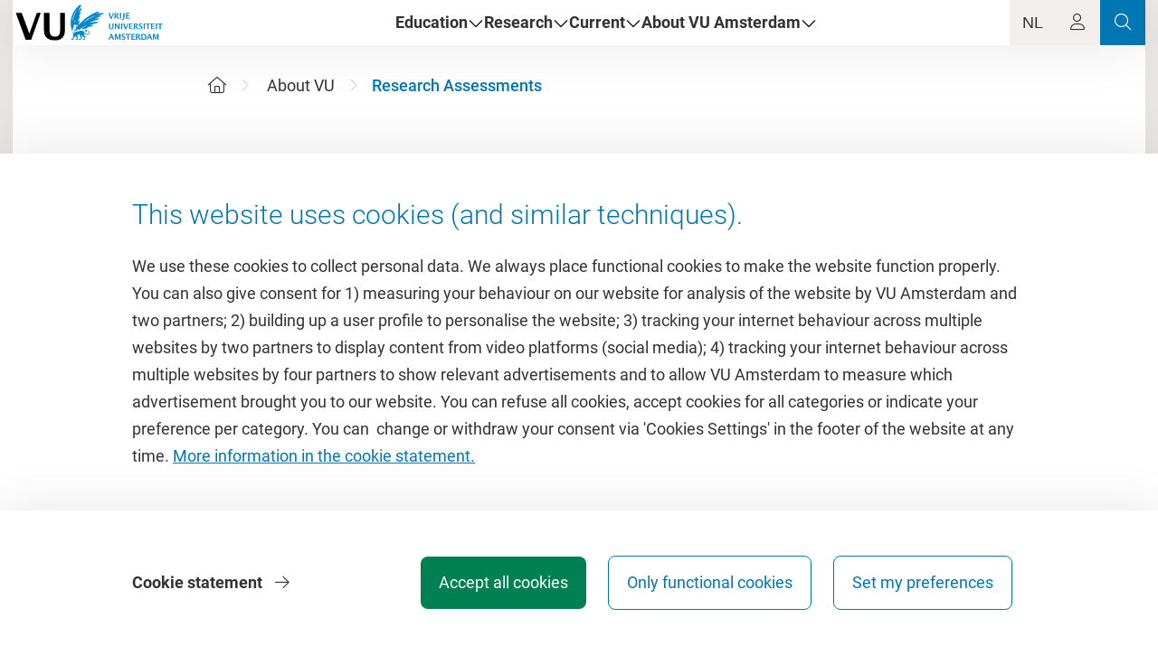

--- FILE ---
content_type: text/html; charset=utf-8
request_url: https://vu.nl/en/about-vu/faculties/school-of-business-and-economics/more-about/research-assessments
body_size: 43705
content:

<!DOCTYPE html>
<html class="no-js" lang="en">
<head>
    
<script> window.dataLayer = window.dataLayer || [];window.dataLayer.push({"page_type":null,"referralurl":null,"site_language":null,"domain":null,"faculty":null,"study_type":null,"study_name":null,"object_id":null,"pgo_provider":null,"audience":null,"other_education":null,"graduate_school":null,"department":null,"research_institutes":null,"services":null,"vu_wide_organisations":null});</script>
    
    <script data-ts="20251211055750">function loadGTMScript(){(function(w,d,s,l,i){w[l]=w[l]||[];w[l].push({'gtm.start':new Date().getTime(),event:'gtm.js'});var f=d.getElementsByTagName(s)[0],j=d.createElement(s),dl=l!='dataLayer'?'&l='+l:'';j.async=true;j.src='https://www.googletagmanager.com/gtm.js?id='+i+dl+'&gtm_auth=WWjmCWcPCcDb_mzcoezkGA&gtm_preview=env-2&gtm_cookies_win=x';f.parentNode.insertBefore(j,f);})(window,document,'script','dataLayer','GTM-KCTGHZ');}</script>

    

<title>Research Assessments - Vrije Universiteit Amsterdam</title>
<meta charset="utf-8" />
<meta http-equiv="content-language" content="en" />
<meta name="viewport" content="width=device-width, height=device-height, initial-scale=1.0" />
<meta name="description" content="Research Assessments of the School of Business and Economics  " />
    <meta http-equiv="last-modified" content="Thu, 31 Mar 2022 08:45:25 GMT" />
<meta property="vu:id" content="8bce2ba1-9835-4844-a229-5708e026a022" />
<meta property="vu:last-fetched" content="Sun, 18 May 2025 02:58:03 GMT" />
<meta property="vu:action" content="MoreAboutTheVu.IndexCurrent" />
<meta property="og:url" content="https://vu.nl/en/about-vu/faculties/school-of-business-and-economics/more-about/research-assessments" />
<meta property="og:site_name" content="Vrije Universiteit Amsterdam" />
<meta property="og:title" content="Research Assessments - Vrije Universiteit Amsterdam" />
<meta property="og:description" content="Research Assessments of the School of Business and Economics  " />
<meta property="og:image" />
<meta property="og:image:secure_url" />
<meta property="og:type" content="website" />
<meta name="twitter:url" content="https://vu.nl/en/about-vu/faculties/school-of-business-and-economics/more-about/research-assessments" />
<meta name="twitter:card" content="summary_large_image" />
<meta name="twitter:title" content="Research Assessments - Vrije Universiteit Amsterdam" />
<meta name="twitter:description" content="Research Assessments of the School of Business and Economics  " />
<link rel="canonical" href="https://vu.nl/en/about-vu/faculties/school-of-business-and-economics/more-about/research-assessments" />
<link rel="alternate" hreflang="nl" href="https://vu.nl/en/about-vu/faculties/school-of-business-and-economics/more-about/research-assessments" />




    
    <link type="text/css" rel="stylesheet" href="/assets/css/site.min.css?v=70b20eb3" media="all">
    
<style>
    :root {
        /*
            Used in shared WebComponent size calculations. The base font-size
            of the application, in pixels formatted without the unit.
        */
        --base-font-size: 18;

        --brand-color: #0077B3;
    }
</style>


    <link rel="icon" type="image/x-icon" href="/favicon.ico">

    

    <script type="module" src="/assets/js/webcomponents/header.js?v=70b20eb3"></script>
    <script type="module" src="/assets/js/webcomponents/footer.js?v=70b20eb3"></script>
</head>
<body>
    
    <noscript data-ts="20251211055751"><iframe src="https://www.googletagmanager.com/ns.html?id=GTM-KCTGHZ&gtm_auth=WWjmCWcPCcDb_mzcoezkGA&gtm_preview=env-2&gtm_cookies_win=x" height="0" width="0" style="display:none;visibility:hidden"></iframe></noscript>

    <div class="grid-container">
        


<div id="header-wrapper">
    

    <vu-header>
        <vu-header-logo slot="logo" src="/assets/images/VU-logo-nobg.svg" alt="Vrije Universiteit Amsterdam, to the homepage" href="/en"></vu-header-logo>

            <vu-header-item slot="links" data-index="0">Education</vu-header-item>
            <vu-header-item slot="links" data-index="1">Research</vu-header-item>
            <vu-header-item slot="links" data-index="2">Current</vu-header-item>
            <vu-header-item slot="links" data-index="3">About VU Amsterdam</vu-header-item>

            <vu-header-button class="cm-header-language-switch open-language-notification"
                              data-action="language_switch"
                              slot="buttons"
                              aria-label="Language Switch">
                NL
            </vu-header-button>

        <vu-header-button slot="buttons"
                          data-action="toggle-vu-login-menu">
            <i class="fal fa-user"
               aria-hidden="true"></i>

                <vu-header-login-menu slot="extended-content">
                    <div slot="title">
                        Login as
                    </div>

                        <vu-header-login-menu-item
                            href="/en/dashboard/my-study-choice?goBack=true">Prospective student</vu-header-login-menu-item>
                        <vu-header-login-menu-item
                            href="/en/dashboard">Student</vu-header-login-menu-item>
                        <vu-header-login-menu-item
                            href="/en/dashboard">Employee</vu-header-login-menu-item>
                </vu-header-login-menu>
        </vu-header-button>

        <vu-header-button slot="buttons"
                          data-action="click_header_search"
                          class="colored" href="/en/search">
            <i class="fal fa-search" aria-hidden="true"></i>
        </vu-header-button>
        <vu-header-button slot="buttons" class="colored" data-action="toggle-vu-menu">
            <i class="fal fa-bars" aria-hidden="true"></i>
        </vu-header-button>

        <vu-header-menu slot="menu">
                <vu-header-menu-section data-index="0" label="Everything about Education" href="/en/education">
                    <div slot="highlighted">
                            <vu-header-menu-item src="https://assets-us-01.kc-usercontent.com:443/d8b6f1f5-816c-005b-1dc1-e363dd7ce9a5/a92109b0-cd32-4a1e-b66c-bfa23bf50263/BA%20Unlock%20Alg%202200x720.jpg?w=264&amp;h=180&amp;fit=clip&amp;rect=572,0,1056,720" href="/en/education/bachelor">
                                Bachelor
                            </vu-header-menu-item>
                            <vu-header-menu-item src="https://assets-us-01.kc-usercontent.com:443/d8b6f1f5-816c-005b-1dc1-e363dd7ce9a5/ec36801e-6569-4207-ab2c-ed5ade177c34/MA%20Unlock%20Alg%202200x720.png?w=264&amp;h=180&amp;fit=clip&amp;rect=572,0,1056,720" href="/en/education/master">
                                Master
                            </vu-header-menu-item>
                            <vu-header-menu-item src="https://assets-us-01.kc-usercontent.com:443/d8b6f1f5-816c-005b-1dc1-e363dd7ce9a5/a086ad8f-723a-4d0b-a7e5-8b7614ceeaa6/VU%20social%20posts_stills_ONTWIKKELING_beeld_264x180.png" href="https://vu.nl/en/education/professionals">
                                VU for Professionals
                            </vu-header-menu-item>
                    </div>
                        <vu-header-menu-item href="/en/education/exchange">Exchange programme</vu-header-menu-item>
                        <vu-header-menu-item href="/en/education/summerschool">VU Amsterdam Summer School</vu-header-menu-item>
                        <vu-header-menu-item href="/en/education/honours">Honours programme</vu-header-menu-item>
                        <vu-header-menu-item href="/en/education/vu-nt2">VU-NT2</vu-header-menu-item>
                        <vu-header-menu-item href="/en/education/semester-in-amsterdam">Semester in Amsterdam</vu-header-menu-item>
                </vu-header-menu-section>
                <vu-header-menu-section data-index="1" label="Everything about Research" href="/en/research">
                    <div slot="highlighted">
                            <vu-header-menu-item src="https://assets-us-01.kc-usercontent.com:443/d8b6f1f5-816c-005b-1dc1-e363dd7ce9a5/5b52d880-014a-4953-8342-468b49779b3a/CH_C112481b3_VUweb_PHDHome_Hero1_2200x720.jpg?w=264&amp;h=180&amp;fit=clip&amp;rect=487,0,1056,720" href="/en/research/phd">
                                PhD at VU Amsterdam
                            </vu-header-menu-item>
                            <vu-header-menu-item src="https://assets-us-01.kc-usercontent.com:443/d8b6f1f5-816c-005b-1dc1-e363dd7ce9a5/ad251568-20d9-482d-8f67-b2339625781a/PeVa_Vu_FGB_Labs_16dec2022-3881.jpg?w=264&amp;h=180&amp;fit=clip&amp;rect=37,0,3286,2240" href="https://vu.nl/en/research/research-highlights">
                                Research highlights
                            </vu-header-menu-item>
                            <vu-header-menu-item src="https://assets-us-01.kc-usercontent.com:443/d8b6f1f5-816c-005b-1dc1-e363dd7ce9a5/f96cac44-d1c5-483f-9ca1-bbf629eb5fc3/RP_OAJ4_Onderzoek_landingspagina_PrijzenenOnderscheiding_2200x720.jpg?w=264&amp;h=180&amp;fit=clip&amp;rect=172,0,1058,721" href="/en/research/prizes-and-distinctions">
                                Prizes and distinctions
                            </vu-header-menu-item>
                    </div>
                        <vu-header-menu-item href="/en/about-vu/more-about/interdisciplinary-research-institutes">Research institutes</vu-header-menu-item>
                        <vu-header-menu-item href="https://vu.nl/en/research/scientists">Our scientists</vu-header-menu-item>
                        <vu-header-menu-item href="https://vu.nl/en/research/portal/research-impact-support-portal">Research Impact Support Portal</vu-header-menu-item>
                        <vu-header-menu-item href="/en/about-vu/more-about/want-to-make-impact-with-your-research">Creating impact</vu-header-menu-item>
                </vu-header-menu-section>
                <vu-header-menu-section data-index="2" label="VU Press Office" href="/en/about-vu/more-about/vu-press-office">
                    <div slot="highlighted">
                            <vu-header-menu-item src="https://assets-us-01.kc-usercontent.com:443/d8b6f1f5-816c-005b-1dc1-e363dd7ce9a5/27ea9a04-e81b-4a5a-b103-22bf8dae2a3f/PeVa_Vu_NEWSROOM_Vu-0509_264x180.jpg" href="https://vu.nl/en/news">
                                News
                            </vu-header-menu-item>
                            <vu-header-menu-item src="https://assets-us-01.kc-usercontent.com:443/d8b6f1f5-816c-005b-1dc1-e363dd7ce9a5/d89a65ee-9ecc-4bda-9fb9-a45652d7425b/20240902_VU_Fotografie_9132_Daisy_Komen_Photography_WEB_264x180.jpg" href="https://vu.nl/en/events">
                                Events calendar
                            </vu-header-menu-item>
                            <vu-header-menu-item src="https://assets-us-01.kc-usercontent.com:443/d8b6f1f5-816c-005b-1dc1-e363dd7ce9a5/282c4b07-e6f8-421c-b956-6caff48b63ee/GI_1322656178_CM%20ALG_Thema%20Biodiversiteit_2200x720.jpg?w=264&amp;h=180&amp;fit=clip&amp;rect=472,0,1056,720" href="/en/about-vu/project/life-in-our-shared-world">
                                Biodiversity at VU Amsterdam
                            </vu-header-menu-item>
                    </div>
                        <vu-header-menu-item href="/en/news/2025/vu-update-situation-in-israel-and-the-palestinian-regions">Isra&#xEB;l and Palestinian regions</vu-header-menu-item>
                        <vu-header-menu-item href="/en/about-vu/project/cinema-fine-arts-theatre-creative-courses">Culture on campus</vu-header-menu-item>
                </vu-header-menu-section>
                <vu-header-menu-section data-index="3" label="Everything about VU" href="/en/about-vu">
                    <div slot="highlighted">
                            <vu-header-menu-item src="https://assets-us-01.kc-usercontent.com:443/d8b6f1f5-816c-005b-1dc1-e363dd7ce9a5/839b117c-9e7f-4783-9d0c-3e176e2f7a17/EC_2005525_VUweb_PraktInfo_Hero_2200x720.jpg?w=264&amp;h=180&amp;fit=clip&amp;rect=572,0,1056,720" href="/en/about-vu/practical-matters">
                                Practical matters
                            </vu-header-menu-item>
                            <vu-header-menu-item src="https://assets-us-01.kc-usercontent.com:443/d8b6f1f5-816c-005b-1dc1-e363dd7ce9a5/bbf2d1cf-64fb-44f0-8bbe-eabe4f0d4337/PeVa_IMG_7361_Boeletuin_CMSW_Boeletuin_HR_2200x720%20%281%29.jpg?w=264&amp;h=180&amp;fit=clip&amp;rect=401,0,1056,720" href="/en/about-vu/more-about/mission-and-core-values">
                                Mission and core values
                            </vu-header-menu-item>
                            <vu-header-menu-item src="https://assets-us-01.kc-usercontent.com:443/d8b6f1f5-816c-005b-1dc1-e363dd7ce9a5/593b90b7-62e7-408a-b2ef-019f236bb01b/s_ondernemerschap%20en%20impact.jpg?w=264&amp;h=180&amp;fit=clip&amp;rect=494,0,581,396" href="/en/about-vu/more-about/entrepreneurship-on-vu-campus">
                                Entrepreneurship on VU Campus
                            </vu-header-menu-item>
                    </div>
                        <vu-header-menu-item href="/en/about-vu/more-about/governance-of-vu-amsterdam">Governance</vu-header-menu-item>
                        <vu-header-menu-item href="/en/about-vu/more-about/partnerships">Partnerships</vu-header-menu-item>
                        <vu-header-menu-item href="/en/alumni">Alumni</vu-header-menu-item>
                        <vu-header-menu-item href="/en/about-vu/divisions/university-library">University Library</vu-header-menu-item>
                        <vu-header-menu-item href="https://workingat.vu.nl/">Working at VU Amsterdam</vu-header-menu-item>
                </vu-header-menu-section>
        </vu-header-menu>
    </vu-header>

    <!--Deze class toggelen obv melding die komt uit  de service (api) -->
    

<div data-nosnippet class="vuw-notification vuw-card-shadow vuw-bg-support-5 hide" data-event-listener=".open-language-notification" data-widget="notification">
    <div class="vuw-notification-icon vuw-mr-2 vuw-mr-m-4">
        <i class="fas fa-info-circle vuw-text-primary-1"></i>
    </div>
    <div class="vuw-notification-info vuw-pr-8">
        <span class="vuw-content-text">Sorry! De informatie die je zoekt, is enkel beschikbaar in het Engels.</span>
    </div>
    <button class="vuw-text-large vuw-notification-close-button vuw-bg-support-5">
        <i class="fal fa-times"></i>
    </button>
</div>
    

<div data-nosnippet class="vuw-notification vuw-card-shadow vuw-bg-support-5 hide" data-event-listener=".open-smc-201-notification" data-widget="notification">
    <div class="vuw-notification-icon vuw-mr-2 vuw-mr-m-4">
        <i class="fas fa-check-circle vuw-text-third-1"></i>
    </div>
    <div class="vuw-notification-info vuw-pr-8">
        <span class="vuw-content-text">This programme is saved in <a href="/en/dashboard/my-study-choice">My Study Choice. </a></span>
    </div>
    <button class="vuw-text-large vuw-notification-close-button vuw-bg-support-5">
        <i class="fal fa-times"></i>
    </button>
</div>
    

<div data-nosnippet class="vuw-notification vuw-card-shadow vuw-bg-support-5 hide" data-event-listener=".open-smc-400-notification" data-widget="notification">
    <div class="vuw-notification-icon vuw-mr-2 vuw-mr-m-4">
        <i class="fas fa-exclamation-circle vuw-text-second-1"></i>
    </div>
    <div class="vuw-notification-info vuw-pr-8">
        <span class="vuw-content-text">Something went wrong with processing the request.</span>
    </div>
    <button class="vuw-text-large vuw-notification-close-button vuw-bg-support-5">
        <i class="fal fa-times"></i>
    </button>
</div>
    

<div data-nosnippet class="vuw-notification vuw-card-shadow vuw-bg-support-5 hide" data-event-listener=".open-smc-500-notification" data-widget="notification">
    <div class="vuw-notification-icon vuw-mr-2 vuw-mr-m-4">
        <i class="fas fa-times-circle vuw-text-error-1"></i>
    </div>
    <div class="vuw-notification-info vuw-pr-8">
        <span class="vuw-content-text">Something went wrong with processing the request.</span>
    </div>
    <button class="vuw-text-large vuw-notification-close-button vuw-bg-support-5">
        <i class="fal fa-times"></i>
    </button>
</div>

    
    <widget-login event-listener=".open-login-widget"
                  links="[{&quot;description&quot;:&quot;Prospective student&quot;,&quot;url&quot;:&quot;/en/dashboard/my-study-choice?goBack=true&quot;,&quot;isLoginModal&quot;:false,&quot;hasUrl&quot;:true},{&quot;description&quot;:&quot;Student&quot;,&quot;url&quot;:&quot;/en/dashboard&quot;,&quot;isLoginModal&quot;:false,&quot;hasUrl&quot;:true},{&quot;description&quot;:&quot;Employee&quot;,&quot;url&quot;:&quot;/en/dashboard&quot;,&quot;isLoginModal&quot;:false,&quot;hasUrl&quot;:true}]">
    </widget-login>


        <my-studychoice-authentication
            event-listener=".toggle-my-study-choice-authentication"
            endpoints="{&quot;SignUpExternal&quot;:&quot;https://vu.nl/en/dashboard?flow=external&quot;,&quot;SignInExternal&quot;:&quot;https://vu.nl/en/dashboard?flow=external\u0026return_URL=/en/about-vu/faculties/school-of-business-and-economics/more-about/research-assessments&quot;,&quot;SignUpSignIn&quot;:&quot;https://vu.nl/en/dashboard?return_URL=/en/about-vu/faculties/school-of-business-and-economics/more-about/research-assessments&quot;,&quot;ChangePassword&quot;:&quot;https://vu.nl/en/dashboard?flow=external&quot;}"
            labels="{&quot;myStudyChoice&quot;:&quot;My Study Choice&quot;,&quot;doYouAlreadyHaveAMyStudyChoiceAccount&quot;:&quot;Do you already have a My Study Choice account?&quot;,&quot;clickOnLoginToLoginToMyStudyChoice&quot;:&quot;Choose \u0027Log in\u0027 to log in to My Study Choice.&quot;,&quot;login&quot;:&quot;Log in&quot;,&quot;areYouAlreadyAVUStudentOrEmployee&quot;:&quot;Are you already a VU student or employee?&quot;,&quot;loginToYourVUDashboardAndActivate&quot;:&quot;Choose \u0027Log in with your VUnetID\u0027 to log in to My Study Choice.&quot;,&quot;loginWithYourVUnetId&quot;:&quot;Log in with your VUnetID&quot;,&quot;dontHaveAnAccountYet&quot;:&quot;Don\u2019t have an account yet?&quot;,&quot;withAMyStudyChoiceAccountYouCan&quot;:&quot;With a My Study Choice account you can:&quot;,&quot;registerForStudyChoiceActivities&quot;:&quot;Register for study choice activities&quot;,&quot;youCanEasilyRegisterForAnOpenDay&quot;:&quot;You can easily register for an Open Day, or other study choice activities.&quot;,&quot;saveYourFavoriteProgrammes&quot;:&quot;Save your favorite programme&quot;,&quot;haveYouFoundOneOrMoreInterestingProgrammes&quot;:&quot;Have you found one or more interesting programmes? We show your favorite programmes together in a clear list.&quot;,&quot;manageYourPersonalInfo&quot;:&quot;Manage your personal info&quot;,&quot;withAMyStudyChoiceAccountYouCanManage&quot;:&quot;With a My Study Choice account you can manage your data very easily and you do not have to fill in your data every time you want to register for one of our events.&quot;,&quot;wouldYouLikeToCreateAnAccount&quot;:&quot;Would you like to create an account?&quot;,&quot;clickOnTheButtonBelow&quot;:&quot;Click the button below and then choose the \u0027Create account\u0027 link.&quot;,&quot;createAMyStudyChoiceAccount&quot;:&quot;Create a My Study Choice account&quot;}">
        </my-studychoice-authentication>
</div>

        <main class="vuw-main">
            


            
    <section class="vuw-container">
        <div class="grid-x grid-margin-x vuw-pt-6 vuw-pb-6 vuw-pb-m-9 vuw-pb-l-12 vuw-pt-xxl-18 vuw-pb-xxl-18">
                <div class="cell small-12 large-11 xxlarge-10 large-offset-1 xxlarge-offset-2 vuw-mb-6 vuw-mb-m-3">
                    
    
<nav id="e66e5e0a-2612-4046-b1d2-4cd547890882" role="navigation" aria-label="Breadcrumb" class="vuw-breadcrumb" data-widget="breadcrumb">
    <ul class="vuw-no-bullet">
        <li>
            <a class="cm-breadcrumb-home"
               href="/en"
               aria-label="Home">
               <i class="fal fa-home" aria-hidden="true"></i>
            </a>
        </li>
            <li>
                <i class="fal fa-angle-right"></i>
                        <a class="cm-breadcrumb-link" href="/en/about-vu">About VU</a>
            </li>
        <li aria-current="page"><i class="fal fa-angle-right"></i><span>Research Assessments</span></li>
    </ul>
</nav>

<script>
    document.addEventListener('DOMContentLoaded', function () {
        var breadcrumb = document.getElementById('e66e5e0a-2612-4046-b1d2-4cd547890882');
        var breadcrumbLinks = breadcrumb.querySelectorAll('.cm-breadcrumb-link, .cm-breadcrumb-home');

        breadcrumbLinks.forEach(function (link) {
            link.addEventListener('click', function (event) {
                if (window.dataLayer) {
                    window.dataLayer.push({
                        'event': 'breadcrumb_click',
                        'link_text': this.textContent.trim() || 'Home',
                        'link_url': this.href?.startsWith('/')
                            ? `${window.location.origin}${this.href.toLowerCase()}`
                            : this.href?.toLowerCase()
                    });
                }
            });
        });
    });
</script>


                </div>
                <div class="cell small-12 large-11 xxlarge-10 large-offset-1 xxlarge-offset-2 vuw-mb-3">
                    
    
<div data-widget="title-bar">
    <h1 class="vuw-h1 vuw-pre-line">
        Research Assessments
    </h1>
    
</div>


                </div>
        </div>
    </section>



    <section>
        
    

    </section>






    <div class="vuw-color-switch vuw-background-switch">
        
    <section class="vuw-background"><div class="vuw-container vuw-default-padding">
<div class="grid-x grid-margin-x" data-widget="intro-body-cta">
    <article class="cell small-12 large-10 large-offset-1 xlarge-8 xlarge-offset-0">
            <div class="vuw-text-primary-1 vuw-regular vuw-h2 vuw-mb-l-6 vuw-mb-4">
                Research Assessments of the School of Business and Economics  
            </div>
<div class="vuw-rich-text"><p>On this page you will find the final reports of the Research Assessments of our faculty. The research assessment takes place every 6 year.&nbsp;</p><p><strong>SBE Research Evaluation 2015-2020</strong></p><p>In September 2021, an international evaluation committee evaluated research at seven schools of business and economics in the Netherlands. Research evaluations are conducted every six years and are carried out with the guidelines of the Strategy Evaluation Protocol (SEP-2021-2027). The evaluation considers the quality of the research; social relevance of the research; and viability of the research group. In preparation for the evaluation, SBE wrote a self-evaluation report. Last week we received the Research Review Report on Economics and Business Research in the Netherlands.</p><p><strong>Assessment SBE</strong></p><p>The committee concludes that SBE is doing very well. The committee states that the research was already at a very high level and that this has been further strengthened over the last years. In particular, it observed an impressive increase in top-tier publications over time, demonstrating a very good academic publication record, both quantitatively and qualitatively. High quality of research is further evidenced by editorial roles in very good international journals, as well as top academic awards and prizes.</p><p>&nbsp;The committee evaluates the viability of SBE in relation to its strategic targets as excellent. The committee considers SBE’s policies and incentive schemes regarding international hiring, tenure and promotion decisions, merit-based research time allocation, female career development, diversity in career paths, and open-access publishing to be effective, robust, and future proof. The committee thinks that the doctoral programmes at SBE, organised at ABRI and Tinbergen Institute, well-equip PhD candidates for pursuing promising careers in research, either at a university or outside of academia.</p><p>Furthermore, the committee thinks that SBE has a clear view on what it further wants to improve, and overall the view of the committee on the performance of the school is very favourable. The committee recommends to continue with the development of clear criteria to measure and reward impact and societal relevant activities, to offer continuous attention to gender balance and diversity, and to consider collaboration between the economics and business sides, in particular given the importance of multidisciplinary research.</p><p>Download <a data-asset-id="5a4f578b-3281-4a8d-99e3-336c95314e88" href="https://assets-us-01.kc-usercontent.com:443/d8b6f1f5-816c-005b-1dc1-e363dd7ce9a5/c4c846af-e97b-4e8a-b33e-30a407065b78/20220225%20Final%20Report%20Economics%20and%20Business.pdf">Research Assessment 2015-2020</a></p><p>Download <a data-asset-id="9fdf05a9-a3fc-482d-a913-aee3afe9bcdc" href="https://assets-us-01.kc-usercontent.com:443/d8b6f1f5-816c-005b-1dc1-e363dd7ce9a5/ff6feb61-1b44-4bd2-8a70-cb73a5e3481f/Self-evaluation%20report%20SBE-VU.pdf">Self-evaluation report 2015-2020</a></p><p>Download&nbsp;<a href="https://sbe.vu.nl/nl/Images/Final_report_Economics_Business_tcm257-703895.pdf">Research Assessment 2008-2014</a></p><p>Download&nbsp;<a href="https://sbe.vu.nl/nl/Images/Economics-and-Business-fin_tcm257-180904.pdf">Research assessment 2001-2007</a></p><p>Download&nbsp;<a href="https://sbe.vu.nl/nl/Images/Research_Assessment_2001-2004-2_tcm257-109531.doc">Interim Report Research Assessment 2001-2004</a></p><p>Download&nbsp;<a href="https://sbe.vu.nl/nl/Images/Research_Assessment_1996-2000_tcm257-109532.pdf">Research assessment 1996-2000</a></p></div>    </article>

        <div class="cell small-12 xlarge-4 vuw-mt-6 vuw-mt-m-12 vuw-mt-xl-0">
            
<div class="grid-x grid-margin-x vuw-color-switch vuw-skip-primary" data-widget="call-to-actions">
        <div class="cell small-12 medium-6 xlarge-12 vuw-mb-1 vuw-mb-m-4 vuw-mb-xl-1">
            
<a href="https://vu.nl/nl/onderzoek"
    class="vuw-card vuw-card-shadow vuw-cta vuw-bg-support-5 cm-cta-banner-text"
   onclick="trackCtaBannerClick('VU Research', 'https://vu.nl/nl/onderzoek')">
    <div class="vuw-content vuw-text-support-4 vuw-p-6 vuw-pt-5 vuw-pb-5 vuw-full-width">
        <div class="vuw-text">
            <span class="vuw-h2-light vuw-dynamic-text-color">VU Research</span>
            
        </div>
        <div class="vuw-link">
            <span></span>
            <i class="fal fa-arrow-right"></i>
        </div>
    </div>
</a>
<script>
    function trackCtaBannerClick(text, url) {
        const clickUrl = url.startsWith('http')
            ? url
            : window.location.origin + url;
        window.dataLayer = window.dataLayer || [];
        window.dataLayer.push({
            'event': 'cta_banner',
            'click_text': text.trim(),
            'click_url': clickUrl
        });
    }
</script>

        </div>
</div>
        </div>
</div>
</div></section>
    
    
    


    


    
    


    

    </div>


            
<div hidden id="cookie-wrapper" data-widget="cookie-wizard">
    <div class="grid-y vuw-popup-bottom vuw-cookie vuw-bg-support-5" id="cookie-consent" hidden>
        <div class="cell shrink vuw-card">
            <div class="vuw-container vuw-pt-3 vuw-pb-3 vuw-pt-m-9 vuw-pb-m-9 vuw-pt-xxl-12 vuw-pb-xxl-12">
                <div class="vuw-mobile">
                    <p class="vuw-h2 vuw-light vuw-mb-3 vuw-mb-l-4 vuw-mb-xxl-6 vuw-text-primary-1">This website uses cookies (and similar techniques).</p>
                    <a href="#cookie-introduction" class="vuw-text-support-4 vuw-read-more-link">
                        <span class="vuw-bold">Read full text</span>
                        <i class="fal fa-arrow-right vuw-ml-2"></i>
                    </a>
                    <div id="cookie-introduction" class="vuw-cookie-introduction vuw-mt-1" hidden>
                        <div class="vuw-rich-text"><p>We use these cookies to collect personal data. We always place functional cookies to make the website function properly. You can also give consent for 1) measuring your behaviour on our website for analysis of the website by VU Amsterdam and two partners; 2) building up a user profile to personalise the website; 3) tracking your internet behaviour across multiple websites by two partners to display content from video platforms (social media); 4) tracking your internet behaviour across multiple websites by four partners to show relevant advertisements and to allow VU Amsterdam to measure which advertisement brought you to our website. You can refuse all cookies, accept cookies for all categories or indicate your preference per category. You can &nbsp;change or withdraw your consent via 'Cookies Settings' in the footer of the website at any time. <a data-item-id="d33da39c-37f8-4452-a7cc-9d49286a291c" href="/en/about-vu/divisions/institutional-affairs/more-about/cookie-statement">More information in the cookie statement.</a></p></div>
                    </div>
                </div>
                <div class="vuw-desktop">
                    <p class="vuw-h2 vuw-light vuw-mb-3 vuw-mb-l-4 vuw-mb-xxl-6 vuw-text-primary-1">This website uses cookies (and similar techniques).</p>
                    <div class="vuw-cookie-introduction">
                        <div class="vuw-rich-text"><p>We use these cookies to collect personal data. We always place functional cookies to make the website function properly. You can also give consent for 1) measuring your behaviour on our website for analysis of the website by VU Amsterdam and two partners; 2) building up a user profile to personalise the website; 3) tracking your internet behaviour across multiple websites by two partners to display content from video platforms (social media); 4) tracking your internet behaviour across multiple websites by four partners to show relevant advertisements and to allow VU Amsterdam to measure which advertisement brought you to our website. You can refuse all cookies, accept cookies for all categories or indicate your preference per category. You can &nbsp;change or withdraw your consent via 'Cookies Settings' in the footer of the website at any time. <a data-item-id="d33da39c-37f8-4452-a7cc-9d49286a291c" href="/en/about-vu/divisions/institutional-affairs/more-about/cookie-statement">More information in the cookie statement.</a></p></div>
                    </div>
                </div>
            </div>
        </div>
        <div class="cell shrink vuw-card-shadow vuw-bg-support-5 vuw-pt-6 vuw-pb-3 vuw-pt-m-9 vuw-pb-m-9 vuw-pt-l-10 vuw-pt-xxl-12 vuw-pb-xxl-12 vuw-sticky-bottom">
            <div class="vuw-container">
                <div class="grid-x vuw-align-justify-m">
                    <div class="cell small-12 medium-shrink vuw-mr-3 vuw-order-2 vuw-order-m-0">
                        <button class="vuw-button vuw-cookie-button vuw-xsmall vuw-third vuw-mb-3 vuw-mb-m-0" data-target="cookie-consent" data-all="1">Accept all cookies</button>
                        <button class="vuw-button vuw-cookie-button vuw-xsmall vuw-hollow vuw-ml-m-4 vuw-mb-3 vuw-mb-m-0" data-target="cookie-consent" data-all="functional">Only functional cookies</button>
                        <button class="vuw-button vuw-cookie-button vuw-xsmall vuw-hollow vuw-ml-m-4" data-target="cookie-consent cookie-consent-settings">Set my preferences</button>
                    </div>

                    <div class="cell small-12 medium-shrink vuw-mb-6 vuw-mb-m-0 vuw-max-width-m-220 vuw-max-width-l-400">
                            <a href="https://vu.nl/en/about-vu/divisions/institutional-affairs/more-about/cookie-statement" class="vuw-text-support-4">
                                <span class="vuw-bold">Cookie statement</span>
                                <i class="fal fa-arrow-right vuw-ml-2"></i>
                            </a>
                    </div>
                </div>
            </div>
        </div>
    </div>
    <div class="vuw-popup-bottom vuw-cookie-settings vuw-bg-support-5" id="cookie-consent-settings" hidden>
        <div class="vuw-container vuw-pt-3 vuw-pb-3 vuw-pt-m-9 vuw-pb-m-9 vuw-pt-xxl-12 vuw-pb-xxl-12">
            <p class="vuw-h2 vuw-light vuw-mb-3 vuw-mb-l-4 vuw-mb-xxl-6 vuw-text-primary-1">Cookie preferences</p>
            <div class="vuw-mb-6 vuw-mb-m-9 vuw-mb-xxl-6">
                <div class="vuw-rich-text"><p>You can accept all cookies or set your preference per cookie category. More information can be found in the cookie declaration.</p></div>
            </div>
            
            <div class="vuw-align-justify-m vuw-mb-6 vuw-mb-m-9 vuw-mb-xxl-12">
                <button class="vuw-button vuw-cookie-button vuw-xsmall vuw-third vuw-mr-3 vuw-mb-6 vuw-mb-m-0" data-target="cookie-consent-settings" data-all="1">Accept all cookies</button>

                    <a href="https://vu.nl/en/about-vu/divisions/institutional-affairs/more-about/cookie-statement" class="vuw-text-support-4">
                        <span class="vuw-bold">Cookie statement</span>
                        <i class="fal fa-arrow-right vuw-ml-2"></i>
                    </a>
            </div>

            <p class="vuw-h2 vuw-mb-m-3 vuw-mb-xxl-6">Personal settings:</p>
            <form>
                <div class="consent-levels">
                        <div class="grid-x vuw-mb-4">
                            <div class="cell shrink">
                                    <label class="vuw-check vuw-mt-3 vuw-mr-4 vuw-mr-m-2 vuw-mr-xxl-11">
                                        <input id="cookie-33919802" type="checkbox" checked value="1">
                                        <i class="fal fa-check"></i>
                                    </label>
                            </div>
                            <div class="cell auto">
                                <p class="vuw-bold vuw-mb-0">Functional</p>
                                <p class="vuw-mt-0">These cookies are used to make our website function properly.</p>
                            </div>
                        </div>
                        <div class="grid-x vuw-mb-4">
                            <div class="cell shrink">
                                    <label class="vuw-switch vuw-mt-3 vuw-mr-4 vuw-mr-m-2 vuw-mr-xxl-11">
                                        <input id="cookie-13578306" type="checkbox" value="2">
                                        <span class="vuw-slider vuw-round"></span>
                                    </label>
                            </div>
                            <div class="cell auto">
                                <p class="vuw-bold vuw-mb-0">Analytical</p>
                                <p class="vuw-mt-0">These cookies are used to measure (analyse) website usage based on your behaviour on our websites, such as click behaviour and session duration. This measurement data is used to create statistics that we use to improve the website. Some of this data is shared with Crazy Egg and Google.</p>
                            </div>
                        </div>
                        <div class="grid-x vuw-mb-4">
                            <div class="cell shrink">
                                    <label class="vuw-switch vuw-mt-3 vuw-mr-4 vuw-mr-m-2 vuw-mr-xxl-11">
                                        <input id="cookie-6771020" type="checkbox" value="16">
                                        <span class="vuw-slider vuw-round"></span>
                                    </label>
                            </div>
                            <div class="cell auto">
                                <p class="vuw-bold vuw-mb-0">Personalisation</p>
                                <p class="vuw-mt-0">These cookies are used to analyse how you use our website. This allows us to customise the content of our website with information that matches your interests.</p>
                            </div>
                        </div>
                        <div class="grid-x vuw-mb-4">
                            <div class="cell shrink">
                                    <label class="vuw-switch vuw-mt-3 vuw-mr-4 vuw-mr-m-2 vuw-mr-xxl-11">
                                        <input id="cookie-1046360" type="checkbox" value="4">
                                        <span class="vuw-slider vuw-round"></span>
                                    </label>
                            </div>
                            <div class="cell auto">
                                <p class="vuw-bold vuw-mb-0">Social media</p>
                                <p class="vuw-mt-0">These cookies are set by Vimeo and YouTube. The cookies enable videos from these external platforms to be visible on vu.nl. Once you play the video, Vimeo and YouTube may collect data about your usage and combine it with any data previously collected about you, such as browser and device data, the page you visit, and your interaction with the video. This data may be used by Vimeo and YouTube for analysis, personalisation and possibly advertising purposes.</p>
                            </div>
                        </div>
                        <div class="grid-x vuw-mb-4">
                            <div class="cell shrink">
                                    <label class="vuw-switch vuw-mt-3 vuw-mr-4 vuw-mr-m-2 vuw-mr-xxl-11">
                                        <input id="cookie-762726" type="checkbox" value="8">
                                        <span class="vuw-slider vuw-round"></span>
                                    </label>
                            </div>
                            <div class="cell auto">
                                <p class="vuw-bold vuw-mb-0">Advertisements</p>
                                <p class="vuw-mt-0">These cookies are set by VU Amsterdam and our advertising partners Google, LinkedIn, Meta and Snapchat. These third parties track your browsing behaviour across multiple websites in order to display relevant ads. They may combine this information with other data that you have provided to them, for example if you are logged in to one of their services, or that they have collected through your use of their platforms. These cookies also allow VU Amsterdam to measure whether our campaigns on different channels are effective by seeing how you came to our website.</p>
                            </div>
                        </div>

                    <button class="vuw-button vuw-primary vuw-cookie-button-small vuw-xsmall vuw-mt-m-5 vuw-mt-xxl-2" data-target="cookie-consent-settings">Save</button>
                </div>
            </form>
        </div>
    </div>
</div>

        </main>
        
    <vu-footer>
                <vu-footer-column>
                    <h2 slot="header">Quick links</h2>
                        <vu-footer-column-link href="https://vu.nl/en">Homepage</vu-footer-column-link>
                        <vu-footer-column-link href="https://vu.nl/en/about-vu/project/cinema-fine-arts-theatre-creative-courses">Culture on campus</vu-footer-column-link>
                        <vu-footer-column-link href="https://vu.nl/en/about-vu/more-about/vu-sports-centre">VU Sports Centre</vu-footer-column-link>
                        <vu-footer-column-link href="https://vu.nl/en/dashboard">Dashboard</vu-footer-column-link>
                </vu-footer-column>
                <vu-footer-column>
                    <h2 slot="header">Study</h2>
                        <vu-footer-column-link href="https://vu.nl/en/education/more-about/academic-calendar">Academic calendar</vu-footer-column-link>
                        <vu-footer-column-link href="https://studiegids.vu.nl/en">Study guide</vu-footer-column-link>
                        <vu-footer-column-link href="https://rooster.vu.nl/schedule">Timetable</vu-footer-column-link>
                        <vu-footer-column-link href="https://canvas.vu.nl">Canvas</vu-footer-column-link>
                </vu-footer-column>
                <vu-footer-column>
                    <h2 slot="header">Featured</h2>
                        <vu-footer-column-link href="https://vu.nl/nl/over-de-vu/organisaties/vufonds">VUfonds</vu-footer-column-link>
                        <vu-footer-column-link href="https://vumagazine.nl/?lang=en">VU Magazine</vu-footer-column-link>
                        <vu-footer-column-link href="https://advalvas.vu.nl/en/">Ad Valvas</vu-footer-column-link>
                        <vu-footer-column-link href="https://vu.nl/en/about-vu/more-about/digital-accessibility">Digital accessibility</vu-footer-column-link>
                </vu-footer-column>
                <vu-footer-column>
                    <h2 slot="header">About VU</h2>
                        <vu-footer-column-link href="https://vu.nl/en/about-vu/more-about/contact">Contact us</vu-footer-column-link>
                        <vu-footer-column-link href="https://workingat.vu.nl">Working at VU Amsterdam</vu-footer-column-link>
                        <vu-footer-column-link href="https://vu.nl/en/about-vu/more-about/faculties-vrije-universiteit-amsterdam">Faculties</vu-footer-column-link>
                        <vu-footer-column-link href="https://vu.nl/en/about-vu/more-about/divisions">Divisions</vu-footer-column-link>
                </vu-footer-column>
        <vu-footer-socials slot="socials"
                           instagram-url="https://www.instagram.com/vuamsterdam/"
                           linkedin-url="https://www.linkedin.com/school/vrije-universiteit-amsterdam/"
                           facebook-url="https://www.facebook.com/vuamsterdam"
                           youtube-url="https://www.youtube.com/user/vrijeuniversiteit">
        </vu-footer-socials>
        <vu-sub-footer slot="sub">
                    <vu-footer-sub-link href="https://vu.nl/en/about-vu/more-about/privacy-statement-vrije-universiteit-amsterdam">Privacy</vu-footer-sub-link>
                    <vu-footer-sub-link href="https://vu.nl/en/about-vu/more-about/disclaimer">Disclaimer</vu-footer-sub-link>
                    <vu-footer-sub-link href="https://vu.nl/en/about-vu/more-about/safety-at-vu-amsterdam">Safety</vu-footer-sub-link>
                    <vu-footer-sub-link href="https://vu.nl/en/about-vu/divisions/communications-marketing/more-about/colofon-vu-website">Web Colophon</vu-footer-sub-link>
                    <vu-footer-sub-link href="https://vu.nl/en/about-vu/divisions/institutional-affairs/more-about/cookie-statement#cookie-consent">Cookie Settings</vu-footer-sub-link>
                    <vu-footer-sub-link href="https://vu.archiefweb.eu/#archive">Web Archive</vu-footer-sub-link>
            <p slot="copyright">Copyright © 2026 - Vrije Universiteit Amsterdam</p>
        </vu-sub-footer>
    </vu-footer>

    </div>
    <script src="/assets/js/site.min.js?v=70b20eb3"></script>
    <script src="/widgets/v1/js/widgets.js?v=70b20eb3"></script>
    <script src="/widgets/v1/js/vendors.min.js?v=70b20eb3"></script>
    <script src="/widgetspersonal/v1/js/widgets.personal.js?v=70b20eb3"></script>
    <script src="/widgetspersonal/v1/js/vendors.min.js?v=70b20eb3"></script>
    <script>$(document).foundation();</script>
    <!-- Version=master:56052, Revision=70b20eb3e1001242d66f12f127f68ae5f7ffafcb, Created=2025-11-27T10:15:45, TraceID=4d9d3fc74718836b5b86722fd5ed41f5, VU.Web.AboutVU -->
</body>
</html>


--- FILE ---
content_type: text/css
request_url: https://vu.nl/assets/css/site.min.css?v=70b20eb3
body_size: 777677
content:
@media print,screen and (min-width:40em){left:auto;margin:0 auto}@font-face{font-family:Roboto;font-style:italic;font-display:swap;font-weight:100;src:url(../fonts/roboto/roboto-cyrillic-100-italic.woff2) format("woff2"),url(../fonts/roboto/roboto-all-100-italic.woff) format("woff");unicode-range:U+0301,U+0400-045F,U+0490-0491,U+04B0-04B1,U+2116}@font-face{font-family:Roboto;font-style:italic;font-display:swap;font-weight:100;src:url(../fonts/roboto/roboto-greek-ext-100-italic.woff2) format("woff2"),url(../fonts/roboto/roboto-all-100-italic.woff) format("woff");unicode-range:U+1F00-1FFF}@font-face{font-family:Roboto;font-style:italic;font-display:swap;font-weight:100;src:url(../fonts/roboto/roboto-greek-100-italic.woff2) format("woff2"),url(../fonts/roboto/roboto-all-100-italic.woff) format("woff");unicode-range:U+0370-03FF}@font-face{font-family:Roboto;font-style:italic;font-display:swap;font-weight:100;src:url(../fonts/roboto/roboto-vietnamese-100-italic.woff2) format("woff2"),url(../fonts/roboto/roboto-all-100-italic.woff) format("woff");unicode-range:U+0102-0103,U+0110-0111,U+0128-0129,U+0168-0169,U+01A0-01A1,U+01AF-01B0,U+1EA0-1EF9,U+20AB}@font-face{font-family:Roboto;font-style:italic;font-display:swap;font-weight:100;src:url(../fonts/roboto/roboto-latin-ext-100-italic.woff2) format("woff2"),url(../fonts/roboto/roboto-all-100-italic.woff) format("woff");unicode-range:U+0100-024F,U+0259,U+1E00-1EFF,U+2020,U+20A0-20AB,U+20AD-20CF,U+2113,U+2C60-2C7F,U+A720-A7FF}@font-face{font-family:Roboto;font-style:italic;font-display:swap;font-weight:100;src:url(../fonts/roboto/roboto-latin-100-italic.woff2) format("woff2"),url(../fonts/roboto/roboto-all-100-italic.woff) format("woff");unicode-range:U+0000-00FF,U+0131,U+0152-0153,U+02BB-02BC,U+02C6,U+02DA,U+02DC,U+2000-206F,U+2074,U+20AC,U+2122,U+2191,U+2193,U+2212,U+2215,U+FEFF,U+FFFD}@font-face{font-family:Roboto;font-style:italic;font-display:swap;font-weight:300;src:url(../fonts/roboto/roboto-cyrillic-ext-300-italic.woff2) format("woff2"),url(../fonts/roboto/roboto-all-300-italic.woff) format("woff");unicode-range:U+0460-052F,U+1C80-1C88,U+20B4,U+2DE0-2DFF,U+A640-A69F,U+FE2E-FE2F}@font-face{font-family:Roboto;font-style:italic;font-display:swap;font-weight:300;src:url(../fonts/roboto/roboto-cyrillic-300-italic.woff2) format("woff2"),url(../fonts/roboto/roboto-all-300-italic.woff) format("woff");unicode-range:U+0301,U+0400-045F,U+0490-0491,U+04B0-04B1,U+2116}@font-face{font-family:Roboto;font-style:italic;font-display:swap;font-weight:300;src:url(../fonts/roboto/roboto-greek-ext-300-italic.woff2) format("woff2"),url(../fonts/roboto/roboto-all-300-italic.woff) format("woff");unicode-range:U+1F00-1FFF}@font-face{font-family:Roboto;font-style:italic;font-display:swap;font-weight:300;src:url(../fonts/roboto/roboto-greek-300-italic.woff2) format("woff2"),url(../fonts/roboto/roboto-all-300-italic.woff) format("woff");unicode-range:U+0370-03FF}@font-face{font-family:Roboto;font-style:italic;font-display:swap;font-weight:300;src:url(../fonts/roboto/roboto-vietnamese-300-italic.woff2) format("woff2"),url(../fonts/roboto/roboto-all-300-italic.woff) format("woff");unicode-range:U+0102-0103,U+0110-0111,U+0128-0129,U+0168-0169,U+01A0-01A1,U+01AF-01B0,U+1EA0-1EF9,U+20AB}@font-face{font-family:Roboto;font-style:italic;font-display:swap;font-weight:300;src:url(../fonts/roboto/roboto-latin-ext-300-italic.woff2) format("woff2"),url(../fonts/roboto/roboto-all-300-italic.woff) format("woff");unicode-range:U+0100-024F,U+0259,U+1E00-1EFF,U+2020,U+20A0-20AB,U+20AD-20CF,U+2113,U+2C60-2C7F,U+A720-A7FF}@font-face{font-family:Roboto;font-style:italic;font-display:swap;font-weight:300;src:url(../fonts/roboto/roboto-latin-300-italic.woff2) format("woff2"),url(../fonts/roboto/roboto-all-300-italic.woff) format("woff");unicode-range:U+0000-00FF,U+0131,U+0152-0153,U+02BB-02BC,U+02C6,U+02DA,U+02DC,U+2000-206F,U+2074,U+20AC,U+2122,U+2191,U+2193,U+2212,U+2215,U+FEFF,U+FFFD}@font-face{font-family:Roboto;font-style:italic;font-display:swap;font-weight:400;src:url(../fonts/roboto/roboto-cyrillic-ext-400-italic.woff2) format("woff2"),url(../fonts/roboto/roboto-all-400-italic.woff) format("woff");unicode-range:U+0460-052F,U+1C80-1C88,U+20B4,U+2DE0-2DFF,U+A640-A69F,U+FE2E-FE2F}@font-face{font-family:Roboto;font-style:italic;font-display:swap;font-weight:400;src:url(../fonts/roboto/roboto-cyrillic-400-italic.woff2) format("woff2"),url(../fonts/roboto/roboto-all-400-italic.woff) format("woff");unicode-range:U+0301,U+0400-045F,U+0490-0491,U+04B0-04B1,U+2116}@font-face{font-family:Roboto;font-style:italic;font-display:swap;font-weight:400;src:url(../fonts/roboto/roboto-greek-ext-400-italic.woff2) format("woff2"),url(../fonts/roboto/roboto-all-400-italic.woff) format("woff");unicode-range:U+1F00-1FFF}@font-face{font-family:Roboto;font-style:italic;font-display:swap;font-weight:400;src:url(../fonts/roboto/roboto-greek-400-italic.woff2) format("woff2"),url(../fonts/roboto/roboto-all-400-italic.woff) format("woff");unicode-range:U+0370-03FF}@font-face{font-family:Roboto;font-style:italic;font-display:swap;font-weight:400;src:url(../fonts/roboto/roboto-vietnamese-400-italic.woff2) format("woff2"),url(../fonts/roboto/roboto-all-400-italic.woff) format("woff");unicode-range:U+0102-0103,U+0110-0111,U+0128-0129,U+0168-0169,U+01A0-01A1,U+01AF-01B0,U+1EA0-1EF9,U+20AB}@font-face{font-family:Roboto;font-style:italic;font-display:swap;font-weight:400;src:url(../fonts/roboto/roboto-latin-ext-400-italic.woff2) format("woff2"),url(../fonts/roboto/roboto-all-400-italic.woff) format("woff");unicode-range:U+0100-024F,U+0259,U+1E00-1EFF,U+2020,U+20A0-20AB,U+20AD-20CF,U+2113,U+2C60-2C7F,U+A720-A7FF}@font-face{font-family:Roboto;font-style:italic;font-display:swap;font-weight:400;src:url(../fonts/roboto/roboto-latin-400-italic.woff2) format("woff2"),url(../fonts/roboto/roboto-all-400-italic.woff) format("woff");unicode-range:U+0000-00FF,U+0131,U+0152-0153,U+02BB-02BC,U+02C6,U+02DA,U+02DC,U+2000-206F,U+2074,U+20AC,U+2122,U+2191,U+2193,U+2212,U+2215,U+FEFF,U+FFFD}@font-face{font-family:Roboto;font-style:italic;font-display:swap;font-weight:500;src:url(../fonts/roboto/roboto-cyrillic-ext-500-italic.woff2) format("woff2"),url(../fonts/roboto/roboto-all-500-italic.woff) format("woff");unicode-range:U+0460-052F,U+1C80-1C88,U+20B4,U+2DE0-2DFF,U+A640-A69F,U+FE2E-FE2F}@font-face{font-family:Roboto;font-style:italic;font-display:swap;font-weight:500;src:url(../fonts/roboto/roboto-cyrillic-500-italic.woff2) format("woff2"),url(../fonts/roboto/roboto-all-500-italic.woff) format("woff");unicode-range:U+0301,U+0400-045F,U+0490-0491,U+04B0-04B1,U+2116}@font-face{font-family:Roboto;font-style:italic;font-display:swap;font-weight:500;src:url(../fonts/roboto/roboto-greek-ext-500-italic.woff2) format("woff2"),url(../fonts/roboto/roboto-all-500-italic.woff) format("woff");unicode-range:U+1F00-1FFF}@font-face{font-family:Roboto;font-style:italic;font-display:swap;font-weight:500;src:url(../fonts/roboto/roboto-greek-500-italic.woff2) format("woff2"),url(../fonts/roboto/roboto-all-500-italic.woff) format("woff");unicode-range:U+0370-03FF}@font-face{font-family:Roboto;font-style:italic;font-display:swap;font-weight:500;src:url(../fonts/roboto/roboto-vietnamese-500-italic.woff2) format("woff2"),url(../fonts/roboto/roboto-all-500-italic.woff) format("woff");unicode-range:U+0102-0103,U+0110-0111,U+0128-0129,U+0168-0169,U+01A0-01A1,U+01AF-01B0,U+1EA0-1EF9,U+20AB}@font-face{font-family:Roboto;font-style:italic;font-display:swap;font-weight:500;src:url(../fonts/roboto/roboto-latin-ext-500-italic.woff2) format("woff2"),url(../fonts/roboto/roboto-all-500-italic.woff) format("woff");unicode-range:U+0100-024F,U+0259,U+1E00-1EFF,U+2020,U+20A0-20AB,U+20AD-20CF,U+2113,U+2C60-2C7F,U+A720-A7FF}@font-face{font-family:Roboto;font-style:italic;font-display:swap;font-weight:500;src:url(../fonts/roboto/roboto-latin-500-italic.woff2) format("woff2"),url(../fonts/roboto/roboto-all-500-italic.woff) format("woff");unicode-range:U+0000-00FF,U+0131,U+0152-0153,U+02BB-02BC,U+02C6,U+02DA,U+02DC,U+2000-206F,U+2074,U+20AC,U+2122,U+2191,U+2193,U+2212,U+2215,U+FEFF,U+FFFD}@font-face{font-family:Roboto;font-style:italic;font-display:swap;font-weight:700;src:url(../fonts/roboto/roboto-cyrillic-ext-700-italic.woff2) format("woff2"),url(../fonts/roboto/roboto-all-700-italic.woff) format("woff");unicode-range:U+0460-052F,U+1C80-1C88,U+20B4,U+2DE0-2DFF,U+A640-A69F,U+FE2E-FE2F}@font-face{font-family:Roboto;font-style:italic;font-display:swap;font-weight:700;src:url(../fonts/roboto/roboto-cyrillic-700-italic.woff2) format("woff2"),url(../fonts/roboto/roboto-all-700-italic.woff) format("woff");unicode-range:U+0301,U+0400-045F,U+0490-0491,U+04B0-04B1,U+2116}@font-face{font-family:Roboto;font-style:italic;font-display:swap;font-weight:700;src:url(../fonts/roboto/roboto-greek-ext-700-italic.woff2) format("woff2"),url(../fonts/roboto/roboto-all-700-italic.woff) format("woff");unicode-range:U+1F00-1FFF}@font-face{font-family:Roboto;font-style:italic;font-display:swap;font-weight:700;src:url(../fonts/roboto/roboto-greek-700-italic.woff2) format("woff2"),url(../fonts/roboto/roboto-all-700-italic.woff) format("woff");unicode-range:U+0370-03FF}@font-face{font-family:Roboto;font-style:italic;font-display:swap;font-weight:700;src:url(../fonts/roboto/roboto-vietnamese-700-italic.woff2) format("woff2"),url(../fonts/roboto/roboto-all-700-italic.woff) format("woff");unicode-range:U+0102-0103,U+0110-0111,U+0128-0129,U+0168-0169,U+01A0-01A1,U+01AF-01B0,U+1EA0-1EF9,U+20AB}@font-face{font-family:Roboto;font-style:italic;font-display:swap;font-weight:700;src:url(../fonts/roboto/roboto-latin-ext-700-italic.woff2) format("woff2"),url(../fonts/roboto/roboto-all-700-italic.woff) format("woff");unicode-range:U+0100-024F,U+0259,U+1E00-1EFF,U+2020,U+20A0-20AB,U+20AD-20CF,U+2113,U+2C60-2C7F,U+A720-A7FF}@font-face{font-family:Roboto;font-style:italic;font-display:swap;font-weight:700;src:url(../fonts/roboto/roboto-latin-700-italic.woff2) format("woff2"),url(../fonts/roboto/roboto-all-700-italic.woff) format("woff");unicode-range:U+0000-00FF,U+0131,U+0152-0153,U+02BB-02BC,U+02C6,U+02DA,U+02DC,U+2000-206F,U+2074,U+20AC,U+2122,U+2191,U+2193,U+2212,U+2215,U+FEFF,U+FFFD}@font-face{font-family:Roboto;font-style:italic;font-display:swap;font-weight:900;src:url(../fonts/roboto/roboto-cyrillic-ext-900-italic.woff2) format("woff2"),url(../fonts/roboto/roboto-all-900-italic.woff) format("woff");unicode-range:U+0460-052F,U+1C80-1C88,U+20B4,U+2DE0-2DFF,U+A640-A69F,U+FE2E-FE2F}@font-face{font-family:Roboto;font-style:italic;font-display:swap;font-weight:900;src:url(../fonts/roboto/roboto-cyrillic-900-italic.woff2) format("woff2"),url(../fonts/roboto/roboto-all-900-italic.woff) format("woff");unicode-range:U+0301,U+0400-045F,U+0490-0491,U+04B0-04B1,U+2116}@font-face{font-family:Roboto;font-style:italic;font-display:swap;font-weight:900;src:url(../fonts/roboto/roboto-greek-ext-900-italic.woff2) format("woff2"),url(../fonts/roboto/roboto-all-900-italic.woff) format("woff");unicode-range:U+1F00-1FFF}@font-face{font-family:Roboto;font-style:italic;font-display:swap;font-weight:900;src:url(../fonts/roboto/roboto-greek-900-italic.woff2) format("woff2"),url(../fonts/roboto/roboto-all-900-italic.woff) format("woff");unicode-range:U+0370-03FF}@font-face{font-family:Roboto;font-style:italic;font-display:swap;font-weight:900;src:url(../fonts/roboto/roboto-vietnamese-900-italic.woff2) format("woff2"),url(../fonts/roboto/roboto-all-900-italic.woff) format("woff");unicode-range:U+0102-0103,U+0110-0111,U+0128-0129,U+0168-0169,U+01A0-01A1,U+01AF-01B0,U+1EA0-1EF9,U+20AB}@font-face{font-family:Roboto;font-style:italic;font-display:swap;font-weight:900;src:url(../fonts/roboto/roboto-latin-ext-900-italic.woff2) format("woff2"),url(../fonts/roboto/roboto-all-900-italic.woff) format("woff");unicode-range:U+0100-024F,U+0259,U+1E00-1EFF,U+2020,U+20A0-20AB,U+20AD-20CF,U+2113,U+2C60-2C7F,U+A720-A7FF}@font-face{font-family:Roboto;font-style:italic;font-display:swap;font-weight:900;src:url(../fonts/roboto/roboto-latin-900-italic.woff2) format("woff2"),url(../fonts/roboto/roboto-all-900-italic.woff) format("woff");unicode-range:U+0000-00FF,U+0131,U+0152-0153,U+02BB-02BC,U+02C6,U+02DA,U+02DC,U+2000-206F,U+2074,U+20AC,U+2122,U+2191,U+2193,U+2212,U+2215,U+FEFF,U+FFFD}@font-face{font-family:Roboto;font-style:normal;font-display:swap;font-weight:100;src:url(../fonts/roboto/roboto-cyrillic-ext-100-normal.woff2) format("woff2"),url(../fonts/roboto/roboto-all-100-normal.woff) format("woff");unicode-range:U+0460-052F,U+1C80-1C88,U+20B4,U+2DE0-2DFF,U+A640-A69F,U+FE2E-FE2F}@font-face{font-family:Roboto;font-style:normal;font-display:swap;font-weight:100;src:url(../fonts/roboto/roboto-cyrillic-100-normal.woff2) format("woff2"),url(../fonts/roboto/roboto-all-100-normal.woff) format("woff");unicode-range:U+0301,U+0400-045F,U+0490-0491,U+04B0-04B1,U+2116}@font-face{font-family:Roboto;font-style:normal;font-display:swap;font-weight:100;src:url(../fonts/roboto/roboto-greek-ext-100-normal.woff2) format("woff2"),url(../fonts/roboto/roboto-all-100-normal.woff) format("woff");unicode-range:U+1F00-1FFF}@font-face{font-family:Roboto;font-style:normal;font-display:swap;font-weight:100;src:url(../fonts/roboto/roboto-greek-100-normal.woff2) format("woff2"),url(../fonts/roboto/roboto-all-100-normal.woff) format("woff");unicode-range:U+0370-03FF}@font-face{font-family:Roboto;font-style:normal;font-display:swap;font-weight:100;src:url(../fonts/roboto/roboto-vietnamese-100-normal.woff2) format("woff2"),url(../fonts/roboto/roboto-all-100-normal.woff) format("woff");unicode-range:U+0102-0103,U+0110-0111,U+0128-0129,U+0168-0169,U+01A0-01A1,U+01AF-01B0,U+1EA0-1EF9,U+20AB}@font-face{font-family:Roboto;font-style:normal;font-display:swap;font-weight:100;src:url(../fonts/roboto/roboto-latin-ext-100-normal.woff2) format("woff2"),url(../fonts/roboto/roboto-all-100-normal.woff) format("woff");unicode-range:U+0100-024F,U+0259,U+1E00-1EFF,U+2020,U+20A0-20AB,U+20AD-20CF,U+2113,U+2C60-2C7F,U+A720-A7FF}@font-face{font-family:Roboto;font-style:normal;font-display:swap;font-weight:100;src:url(../fonts/roboto/roboto-latin-100-normal.woff2) format("woff2"),url(../fonts/roboto/roboto-all-100-normal.woff) format("woff");unicode-range:U+0000-00FF,U+0131,U+0152-0153,U+02BB-02BC,U+02C6,U+02DA,U+02DC,U+2000-206F,U+2074,U+20AC,U+2122,U+2191,U+2193,U+2212,U+2215,U+FEFF,U+FFFD}@font-face{font-family:Roboto;font-style:normal;font-display:swap;font-weight:300;src:url(../fonts/roboto/roboto-cyrillic-ext-300-normal.woff2) format("woff2"),url(../fonts/roboto/roboto-all-300-normal.woff) format("woff");unicode-range:U+0460-052F,U+1C80-1C88,U+20B4,U+2DE0-2DFF,U+A640-A69F,U+FE2E-FE2F}@font-face{font-family:Roboto;font-style:normal;font-display:swap;font-weight:300;src:url(../fonts/roboto/roboto-cyrillic-300-normal.woff2) format("woff2"),url(../fonts/roboto/roboto-all-300-normal.woff) format("woff");unicode-range:U+0301,U+0400-045F,U+0490-0491,U+04B0-04B1,U+2116}@font-face{font-family:Roboto;font-style:normal;font-display:swap;font-weight:300;src:url(../fonts/roboto/roboto-greek-ext-300-normal.woff2) format("woff2"),url(../fonts/roboto/roboto-all-300-normal.woff) format("woff");unicode-range:U+1F00-1FFF}@font-face{font-family:Roboto;font-style:normal;font-display:swap;font-weight:300;src:url(../fonts/roboto/roboto-greek-300-normal.woff2) format("woff2"),url(../fonts/roboto/roboto-all-300-normal.woff) format("woff");unicode-range:U+0370-03FF}@font-face{font-family:Roboto;font-style:normal;font-display:swap;font-weight:300;src:url(../fonts/roboto/roboto-vietnamese-300-normal.woff2) format("woff2"),url(../fonts/roboto/roboto-all-300-normal.woff) format("woff");unicode-range:U+0102-0103,U+0110-0111,U+0128-0129,U+0168-0169,U+01A0-01A1,U+01AF-01B0,U+1EA0-1EF9,U+20AB}@font-face{font-family:Roboto;font-style:normal;font-display:swap;font-weight:300;src:url(../fonts/roboto/roboto-latin-ext-300-normal.woff2) format("woff2"),url(../fonts/roboto/roboto-all-300-normal.woff) format("woff");unicode-range:U+0100-024F,U+0259,U+1E00-1EFF,U+2020,U+20A0-20AB,U+20AD-20CF,U+2113,U+2C60-2C7F,U+A720-A7FF}@font-face{font-family:Roboto;font-style:normal;font-display:swap;font-weight:300;src:url(../fonts/roboto/roboto-latin-300-normal.woff2) format("woff2"),url(../fonts/roboto/roboto-all-300-normal.woff) format("woff");unicode-range:U+0000-00FF,U+0131,U+0152-0153,U+02BB-02BC,U+02C6,U+02DA,U+02DC,U+2000-206F,U+2074,U+20AC,U+2122,U+2191,U+2193,U+2212,U+2215,U+FEFF,U+FFFD}@font-face{font-family:Roboto;font-style:normal;font-display:swap;font-weight:400;src:url(../fonts/roboto/roboto-cyrillic-ext-400-normal.woff2) format("woff2"),url(../fonts/roboto/roboto-all-400-normal.woff) format("woff");unicode-range:U+0460-052F,U+1C80-1C88,U+20B4,U+2DE0-2DFF,U+A640-A69F,U+FE2E-FE2F}@font-face{font-family:Roboto;font-style:normal;font-display:swap;font-weight:400;src:url(../fonts/roboto/roboto-cyrillic-400-normal.woff2) format("woff2"),url(../fonts/roboto/roboto-all-400-normal.woff) format("woff");unicode-range:U+0301,U+0400-045F,U+0490-0491,U+04B0-04B1,U+2116}@font-face{font-family:Roboto;font-style:normal;font-display:swap;font-weight:400;src:url(../fonts/roboto/roboto-greek-ext-400-normal.woff2) format("woff2"),url(../fonts/roboto/roboto-all-400-normal.woff) format("woff");unicode-range:U+1F00-1FFF}@font-face{font-family:Roboto;font-style:normal;font-display:swap;font-weight:400;src:url(../fonts/roboto/roboto-greek-400-normal.woff2) format("woff2"),url(../fonts/roboto/roboto-all-400-normal.woff) format("woff");unicode-range:U+0370-03FF}@font-face{font-family:Roboto;font-style:normal;font-display:swap;font-weight:400;src:url(../fonts/roboto/roboto-vietnamese-400-normal.woff2) format("woff2"),url(../fonts/roboto/roboto-all-400-normal.woff) format("woff");unicode-range:U+0102-0103,U+0110-0111,U+0128-0129,U+0168-0169,U+01A0-01A1,U+01AF-01B0,U+1EA0-1EF9,U+20AB}@font-face{font-family:Roboto;font-style:normal;font-display:swap;font-weight:400;src:url(../fonts/roboto/roboto-latin-ext-400-normal.woff2) format("woff2"),url(../fonts/roboto/roboto-all-400-normal.woff) format("woff");unicode-range:U+0100-024F,U+0259,U+1E00-1EFF,U+2020,U+20A0-20AB,U+20AD-20CF,U+2113,U+2C60-2C7F,U+A720-A7FF}@font-face{font-family:Roboto;font-style:normal;font-display:swap;font-weight:400;src:url(../fonts/roboto/roboto-latin-400-normal.woff2) format("woff2"),url(../fonts/roboto/roboto-all-400-normal.woff) format("woff");unicode-range:U+0000-00FF,U+0131,U+0152-0153,U+02BB-02BC,U+02C6,U+02DA,U+02DC,U+2000-206F,U+2074,U+20AC,U+2122,U+2191,U+2193,U+2212,U+2215,U+FEFF,U+FFFD}@font-face{font-family:Roboto;font-style:normal;font-display:swap;font-weight:500;src:url(../fonts/roboto/roboto-cyrillic-ext-500-normal.woff2) format("woff2"),url(../fonts/roboto/roboto-all-500-normal.woff) format("woff");unicode-range:U+0460-052F,U+1C80-1C88,U+20B4,U+2DE0-2DFF,U+A640-A69F,U+FE2E-FE2F}@font-face{font-family:Roboto;font-style:normal;font-display:swap;font-weight:500;src:url(../fonts/roboto/roboto-cyrillic-500-normal.woff2) format("woff2"),url(../fonts/roboto/roboto-all-500-normal.woff) format("woff");unicode-range:U+0301,U+0400-045F,U+0490-0491,U+04B0-04B1,U+2116}@font-face{font-family:Roboto;font-style:normal;font-display:swap;font-weight:500;src:url(../fonts/roboto/roboto-greek-ext-500-normal.woff2) format("woff2"),url(../fonts/roboto/roboto-all-500-normal.woff) format("woff");unicode-range:U+1F00-1FFF}@font-face{font-family:Roboto;font-style:normal;font-display:swap;font-weight:500;src:url(../fonts/roboto/roboto-greek-500-normal.woff2) format("woff2"),url(../fonts/roboto/roboto-all-500-normal.woff) format("woff");unicode-range:U+0370-03FF}@font-face{font-family:Roboto;font-style:normal;font-display:swap;font-weight:500;src:url(../fonts/roboto/roboto-vietnamese-500-normal.woff2) format("woff2"),url(../fonts/roboto/roboto-all-500-normal.woff) format("woff");unicode-range:U+0102-0103,U+0110-0111,U+0128-0129,U+0168-0169,U+01A0-01A1,U+01AF-01B0,U+1EA0-1EF9,U+20AB}@font-face{font-family:Roboto;font-style:normal;font-display:swap;font-weight:500;src:url(../fonts/roboto/roboto-latin-ext-500-normal.woff2) format("woff2"),url(../fonts/roboto/roboto-all-500-normal.woff) format("woff");unicode-range:U+0100-024F,U+0259,U+1E00-1EFF,U+2020,U+20A0-20AB,U+20AD-20CF,U+2113,U+2C60-2C7F,U+A720-A7FF}@font-face{font-family:Roboto;font-style:normal;font-display:swap;font-weight:500;src:url(../fonts/roboto/roboto-latin-500-normal.woff2) format("woff2"),url(../fonts/roboto/roboto-all-500-normal.woff) format("woff");unicode-range:U+0000-00FF,U+0131,U+0152-0153,U+02BB-02BC,U+02C6,U+02DA,U+02DC,U+2000-206F,U+2074,U+20AC,U+2122,U+2191,U+2193,U+2212,U+2215,U+FEFF,U+FFFD}@font-face{font-family:Roboto;font-style:normal;font-display:swap;font-weight:700;src:url(../fonts/roboto/roboto-cyrillic-ext-700-normal.woff2) format("woff2"),url(../fonts/roboto/roboto-all-700-normal.woff) format("woff");unicode-range:U+0460-052F,U+1C80-1C88,U+20B4,U+2DE0-2DFF,U+A640-A69F,U+FE2E-FE2F}@font-face{font-family:Roboto;font-style:normal;font-display:swap;font-weight:700;src:url(../fonts/roboto/roboto-cyrillic-700-normal.woff2) format("woff2"),url(../fonts/roboto/roboto-all-700-normal.woff) format("woff");unicode-range:U+0301,U+0400-045F,U+0490-0491,U+04B0-04B1,U+2116}@font-face{font-family:Roboto;font-style:normal;font-display:swap;font-weight:700;src:url(../fonts/roboto/roboto-greek-ext-700-normal.woff2) format("woff2"),url(../fonts/roboto/roboto-all-700-normal.woff) format("woff");unicode-range:U+1F00-1FFF}@font-face{font-family:Roboto;font-style:normal;font-display:swap;font-weight:700;src:url(../fonts/roboto/roboto-greek-700-normal.woff2) format("woff2"),url(../fonts/roboto/roboto-all-700-normal.woff) format("woff");unicode-range:U+0370-03FF}@font-face{font-family:Roboto;font-style:normal;font-display:swap;font-weight:700;src:url(../fonts/roboto/roboto-vietnamese-700-normal.woff2) format("woff2"),url(../fonts/roboto/roboto-all-700-normal.woff) format("woff");unicode-range:U+0102-0103,U+0110-0111,U+0128-0129,U+0168-0169,U+01A0-01A1,U+01AF-01B0,U+1EA0-1EF9,U+20AB}@font-face{font-family:Roboto;font-style:normal;font-display:swap;font-weight:700;src:url(../fonts/roboto/roboto-latin-ext-700-normal.woff2) format("woff2"),url(../fonts/roboto/roboto-all-700-normal.woff) format("woff");unicode-range:U+0100-024F,U+0259,U+1E00-1EFF,U+2020,U+20A0-20AB,U+20AD-20CF,U+2113,U+2C60-2C7F,U+A720-A7FF}@font-face{font-family:Roboto;font-style:normal;font-display:swap;font-weight:700;src:url(../fonts/roboto/roboto-latin-700-normal.woff2) format("woff2"),url(../fonts/roboto/roboto-all-700-normal.woff) format("woff");unicode-range:U+0000-00FF,U+0131,U+0152-0153,U+02BB-02BC,U+02C6,U+02DA,U+02DC,U+2000-206F,U+2074,U+20AC,U+2122,U+2191,U+2193,U+2212,U+2215,U+FEFF,U+FFFD}@font-face{font-family:Roboto;font-style:normal;font-display:swap;font-weight:900;src:url(../fonts/roboto/roboto-cyrillic-ext-900-normal.woff2) format("woff2"),url(../fonts/roboto/roboto-all-900-normal.woff) format("woff");unicode-range:U+0460-052F,U+1C80-1C88,U+20B4,U+2DE0-2DFF,U+A640-A69F,U+FE2E-FE2F}@font-face{font-family:Roboto;font-style:normal;font-display:swap;font-weight:900;src:url(../fonts/roboto/roboto-cyrillic-900-normal.woff2) format("woff2"),url(../fonts/roboto/roboto-all-900-normal.woff) format("woff");unicode-range:U+0301,U+0400-045F,U+0490-0491,U+04B0-04B1,U+2116}@font-face{font-family:Roboto;font-style:normal;font-display:swap;font-weight:900;src:url(../fonts/roboto/roboto-greek-ext-900-normal.woff2) format("woff2"),url(../fonts/roboto/roboto-all-900-normal.woff) format("woff");unicode-range:U+1F00-1FFF}@font-face{font-family:Roboto;font-style:normal;font-display:swap;font-weight:900;src:url(../fonts/roboto/roboto-greek-900-normal.woff2) format("woff2"),url(../fonts/roboto/roboto-all-900-normal.woff) format("woff");unicode-range:U+0370-03FF}@font-face{font-family:Roboto;font-style:normal;font-display:swap;font-weight:900;src:url(../fonts/roboto/roboto-vietnamese-900-normal.woff2) format("woff2"),url(../fonts/roboto/roboto-all-900-normal.woff) format("woff");unicode-range:U+0102-0103,U+0110-0111,U+0128-0129,U+0168-0169,U+01A0-01A1,U+01AF-01B0,U+1EA0-1EF9,U+20AB}@font-face{font-family:Roboto;font-style:normal;font-display:swap;font-weight:900;src:url(../fonts/roboto/roboto-latin-ext-900-normal.woff2) format("woff2"),url(../fonts/roboto/roboto-all-900-normal.woff) format("woff");unicode-range:U+0100-024F,U+0259,U+1E00-1EFF,U+2020,U+20A0-20AB,U+20AD-20CF,U+2113,U+2C60-2C7F,U+A720-A7FF}@font-face{font-family:Roboto;font-style:normal;font-display:swap;font-weight:900;src:url(../fonts/roboto/roboto-latin-900-normal.woff2) format("woff2"),url(../fonts/roboto/roboto-all-900-normal.woff) format("woff");unicode-range:U+0000-00FF,U+0131,U+0152-0153,U+02BB-02BC,U+02C6,U+02DA,U+02DC,U+2000-206F,U+2074,U+20AC,U+2122,U+2191,U+2193,U+2212,U+2215,U+FEFF,U+FFFD}/*!
 * Font Awesome Pro 6.7.2 by @fontawesome - https://fontawesome.com
 * License - https://fontawesome.com/license (Commercial License)
 * Copyright 2024 Fonticons, Inc.
 */.fa{font-family:var(--fa-style-family, "Font Awesome 6 Pro");font-weight:var(--fa-style,900)}.fa,.fa-brands,.fa-classic,.fa-duotone,.fa-light,.fa-regular,.fa-sharp,.fa-sharp-duotone,.fa-solid,.fa-thin,.fab,.fad,.fadl,.fadr,.fadt,.fal,.far,.fas,.fasdl,.fasdr,.fasds,.fasdt,.fasl,.fasr,.fass,.fast,.fat{-moz-osx-font-smoothing:grayscale;-webkit-font-smoothing:antialiased;display:var(--fa-display,inline-block);font-style:normal;font-variant:normal;line-height:1;text-rendering:auto}.fa-brands::before,.fa-classic::before,.fa-duotone::before,.fa-light::before,.fa-regular::before,.fa-sharp-duotone::before,.fa-sharp::before,.fa-solid::before,.fa-thin::before,.fa::before,.fab::before,.fad::before,.fadl::before,.fadr::before,.fadt::before,.fal::before,.far::before,.fas::before,.fasdl::before,.fasdr::before,.fasds::before,.fasdt::before,.fasl::before,.fasr::before,.fass::before,.fast::before,.fat::before{content:var(--fa)}.fa-duotone.fa-light::after,.fa-duotone.fa-regular::after,.fa-duotone.fa-solid::after,.fa-duotone.fa-thin::after,.fa-duotone::after,.fa-sharp-duotone.fa-light::after,.fa-sharp-duotone.fa-regular::after,.fa-sharp-duotone.fa-solid::after,.fa-sharp-duotone.fa-thin::after,.fa-sharp-duotone::after,.fad::after,.fadl::after,.fadr::after,.fadt::after,.fasdl::after,.fasdr::after,.fasds::after,.fasdt::after{content:var(--fa--fa)}.fa-classic.fa-duotone{font-family:"Font Awesome 6 Duotone"}.fa-sharp,.fass{font-weight:900}.fa-duotone,.fad{font-weight:900}.fa-sharp-duotone,.fasds{font-weight:900}.fa-classic,.fa-light,.fa-regular,.fa-solid,.fa-thin,.fal,.far,.fas,.fat{font-family:"Font Awesome 6 Pro"}.fa-duotone,.fad,.fadl,.fadr,.fadt{font-family:"Font Awesome 6 Duotone"}.fa-brands,.fab{font-family:"Font Awesome 6 Brands"}.fa-sharp,.fasl,.fasr,.fass,.fast{font-family:"Font Awesome 6 Sharp"}.fa-sharp-duotone,.fasdl,.fasdr,.fasds,.fasdt{font-family:"Font Awesome 6 Sharp Duotone"}.fa-1x{font-size:1em}.fa-2x{font-size:2em}.fa-3x{font-size:3em}.fa-4x{font-size:4em}.fa-5x{font-size:5em}.fa-6x{font-size:6em}.fa-7x{font-size:7em}.fa-8x{font-size:8em}.fa-9x{font-size:9em}.fa-10x{font-size:10em}.fa-2xs{font-size:.625em;line-height:.1em;vertical-align:.225em}.fa-xs{font-size:.75em;line-height:.0833333337em;vertical-align:.125em}.fa-sm{font-size:.875em;line-height:.0714285718em;vertical-align:.0535714295em}.fa-lg{font-size:1.25em;line-height:.05em;vertical-align:-.075em}.fa-xl{font-size:1.5em;line-height:.0416666682em;vertical-align:-.125em}.fa-2xl{font-size:2em;line-height:.03125em;vertical-align:-.1875em}.fa-fw{text-align:center;width:1.25em}.fa-ul{list-style-type:none;margin-left:var(--fa-li-margin,2.5em);padding-left:0}.fa-ul>li{position:relative}.fa-li{left:calc(-1*var(--fa-li-width,2em));position:absolute;text-align:center;width:var(--fa-li-width,2em);line-height:inherit}.fa-border{border-color:var(--fa-border-color,#eee);border-radius:var(--fa-border-radius,.1em);border-style:var(--fa-border-style,solid);border-width:var(--fa-border-width,.08em);padding:var(--fa-border-padding,.2em .25em .15em)}.fa-pull-left{float:left;margin-right:var(--fa-pull-margin,.3em)}.fa-pull-right{float:right;margin-left:var(--fa-pull-margin,.3em)}.fa-beat{animation-name:fa-beat;animation-delay:var(--fa-animation-delay,0s);animation-direction:var(--fa-animation-direction,normal);animation-duration:var(--fa-animation-duration,1s);animation-iteration-count:var(--fa-animation-iteration-count,infinite);animation-timing-function:var(--fa-animation-timing,ease-in-out)}.fa-bounce{animation-name:fa-bounce;animation-delay:var(--fa-animation-delay,0s);animation-direction:var(--fa-animation-direction,normal);animation-duration:var(--fa-animation-duration,1s);animation-iteration-count:var(--fa-animation-iteration-count,infinite);animation-timing-function:var(--fa-animation-timing,cubic-bezier(.28,.84,.42,1))}.fa-fade{animation-name:fa-fade;animation-delay:var(--fa-animation-delay,0s);animation-direction:var(--fa-animation-direction,normal);animation-duration:var(--fa-animation-duration,1s);animation-iteration-count:var(--fa-animation-iteration-count,infinite);animation-timing-function:var(--fa-animation-timing,cubic-bezier(.4,0,.6,1))}.fa-beat-fade{animation-name:fa-beat-fade;animation-delay:var(--fa-animation-delay,0s);animation-direction:var(--fa-animation-direction,normal);animation-duration:var(--fa-animation-duration,1s);animation-iteration-count:var(--fa-animation-iteration-count,infinite);animation-timing-function:var(--fa-animation-timing,cubic-bezier(.4,0,.6,1))}.fa-flip{animation-name:fa-flip;animation-delay:var(--fa-animation-delay,0s);animation-direction:var(--fa-animation-direction,normal);animation-duration:var(--fa-animation-duration,1s);animation-iteration-count:var(--fa-animation-iteration-count,infinite);animation-timing-function:var(--fa-animation-timing,ease-in-out)}.fa-shake{animation-name:fa-shake;animation-delay:var(--fa-animation-delay,0s);animation-direction:var(--fa-animation-direction,normal);animation-duration:var(--fa-animation-duration,1s);animation-iteration-count:var(--fa-animation-iteration-count,infinite);animation-timing-function:var(--fa-animation-timing,linear)}.fa-spin{animation-name:fa-spin;animation-delay:var(--fa-animation-delay,0s);animation-direction:var(--fa-animation-direction,normal);animation-duration:var(--fa-animation-duration,2s);animation-iteration-count:var(--fa-animation-iteration-count,infinite);animation-timing-function:var(--fa-animation-timing,linear)}.fa-spin-reverse{--fa-animation-direction:reverse}.fa-pulse,.fa-spin-pulse{animation-name:fa-spin;animation-direction:var(--fa-animation-direction,normal);animation-duration:var(--fa-animation-duration,1s);animation-iteration-count:var(--fa-animation-iteration-count,infinite);animation-timing-function:var(--fa-animation-timing,steps(8))}@media(prefers-reduced-motion:reduce){.fa-beat,.fa-beat-fade,.fa-bounce,.fa-fade,.fa-flip,.fa-pulse,.fa-shake,.fa-spin,.fa-spin-pulse{animation-delay:-1ms;animation-duration:1ms;animation-iteration-count:1;transition-delay:0s;transition-duration:0s}}@keyframes fa-beat{0%,90%{transform:scale(1)}45%{transform:scale(var(--fa-beat-scale,1.25))}}@keyframes fa-bounce{0%{transform:scale(1,1) translateY(0)}10%{transform:scale(var(--fa-bounce-start-scale-x,1.1),var(--fa-bounce-start-scale-y,.9)) translateY(0)}30%{transform:scale(var(--fa-bounce-jump-scale-x,.9),var(--fa-bounce-jump-scale-y,1.1)) translateY(var(--fa-bounce-height,-.5em))}50%{transform:scale(var(--fa-bounce-land-scale-x,1.05),var(--fa-bounce-land-scale-y,.95)) translateY(0)}57%{transform:scale(1,1) translateY(var(--fa-bounce-rebound,-.125em))}64%{transform:scale(1,1) translateY(0)}100%{transform:scale(1,1) translateY(0)}}@keyframes fa-fade{50%{opacity:var(--fa-fade-opacity,.4)}}@keyframes fa-beat-fade{0%,100%{opacity:var(--fa-beat-fade-opacity,.4);transform:scale(1)}50%{opacity:1;transform:scale(var(--fa-beat-fade-scale,1.125))}}@keyframes fa-flip{50%{transform:rotate3d(var(--fa-flip-x,0),var(--fa-flip-y,1),var(--fa-flip-z,0),var(--fa-flip-angle,-180deg))}}@keyframes fa-shake{0%{transform:rotate(-15deg)}4%{transform:rotate(15deg)}24%,8%{transform:rotate(-18deg)}12%,28%{transform:rotate(18deg)}16%{transform:rotate(-22deg)}20%{transform:rotate(22deg)}32%{transform:rotate(-12deg)}36%{transform:rotate(12deg)}100%,40%{transform:rotate(0)}}@keyframes fa-spin{0%{transform:rotate(0)}100%{transform:rotate(360deg)}}.fa-rotate-90{transform:rotate(90deg)}.fa-rotate-180{transform:rotate(180deg)}.fa-rotate-270{transform:rotate(270deg)}.fa-flip-horizontal{transform:scale(-1,1)}.fa-flip-vertical{transform:scale(1,-1)}.fa-flip-both,.fa-flip-horizontal.fa-flip-vertical{transform:scale(-1,-1)}.fa-rotate-by{transform:rotate(var(--fa-rotate-angle,0))}.fa-stack{display:inline-block;height:2em;line-height:2em;position:relative;vertical-align:middle;width:2.5em}.fa-stack-1x,.fa-stack-2x{left:0;position:absolute;text-align:center;width:100%;z-index:var(--fa-stack-z-index,auto)}.fa-stack-1x{line-height:inherit}.fa-stack-2x{font-size:2em}.fa-inverse{color:var(--fa-inverse,#fff)}.fa-0{--fa:"\30 ";--fa--fa:"\30 \30 "}.fa-1{--fa:"\31 ";--fa--fa:"\31 \31 "}.fa-2{--fa:"\32 ";--fa--fa:"\32 \32 "}.fa-3{--fa:"\33 ";--fa--fa:"\33 \33 "}.fa-4{--fa:"\34 ";--fa--fa:"\34 \34 "}.fa-5{--fa:"\35 ";--fa--fa:"\35 \35 "}.fa-6{--fa:"\36 ";--fa--fa:"\36 \36 "}.fa-7{--fa:"\37 ";--fa--fa:"\37 \37 "}.fa-8{--fa:"\38 ";--fa--fa:"\38 \38 "}.fa-9{--fa:"\39 ";--fa--fa:"\39 \39 "}.fa-fill-drip{--fa:"";--fa--fa:""}.fa-arrows-to-circle{--fa:"";--fa--fa:""}.fa-circle-chevron-right{--fa:"";--fa--fa:""}.fa-chevron-circle-right{--fa:"";--fa--fa:""}.fa-wagon-covered{--fa:"";--fa--fa:""}.fa-line-height{--fa:"";--fa--fa:""}.fa-bagel{--fa:"";--fa--fa:""}.fa-transporter-7{--fa:"";--fa--fa:""}.fa-at{--fa:"\@";--fa--fa:"\@\@"}.fa-rectangles-mixed{--fa:"";--fa--fa:""}.fa-phone-arrow-up-right{--fa:"";--fa--fa:""}.fa-phone-arrow-up{--fa:"";--fa--fa:""}.fa-phone-outgoing{--fa:"";--fa--fa:""}.fa-trash-can{--fa:"";--fa--fa:""}.fa-trash-alt{--fa:"";--fa--fa:""}.fa-circle-l{--fa:"";--fa--fa:""}.fa-head-side-goggles{--fa:"";--fa--fa:""}.fa-head-vr{--fa:"";--fa--fa:""}.fa-text-height{--fa:"";--fa--fa:""}.fa-user-xmark{--fa:"";--fa--fa:""}.fa-user-times{--fa:"";--fa--fa:""}.fa-face-hand-yawn{--fa:"";--fa--fa:""}.fa-gauge-simple-min{--fa:"";--fa--fa:""}.fa-tachometer-slowest{--fa:"";--fa--fa:""}.fa-stethoscope{--fa:"";--fa--fa:""}.fa-coffin{--fa:"";--fa--fa:""}.fa-message{--fa:"";--fa--fa:""}.fa-comment-alt{--fa:"";--fa--fa:""}.fa-salad{--fa:"";--fa--fa:""}.fa-bowl-salad{--fa:"";--fa--fa:""}.fa-info{--fa:"";--fa--fa:""}.fa-robot-astromech{--fa:"";--fa--fa:""}.fa-ring-diamond{--fa:"";--fa--fa:""}.fa-fondue-pot{--fa:"";--fa--fa:""}.fa-theta{--fa:"";--fa--fa:""}.fa-face-hand-peeking{--fa:"";--fa--fa:""}.fa-square-user{--fa:"";--fa--fa:""}.fa-down-left-and-up-right-to-center{--fa:"";--fa--fa:""}.fa-compress-alt{--fa:"";--fa--fa:""}.fa-explosion{--fa:"";--fa--fa:""}.fa-file-lines{--fa:"";--fa--fa:""}.fa-file-alt{--fa:"";--fa--fa:""}.fa-file-text{--fa:"";--fa--fa:""}.fa-wave-square{--fa:"";--fa--fa:""}.fa-ring{--fa:"";--fa--fa:""}.fa-building-un{--fa:"";--fa--fa:""}.fa-dice-three{--fa:"";--fa--fa:""}.fa-tire-pressure-warning{--fa:"";--fa--fa:""}.fa-wifi-fair{--fa:"";--fa--fa:""}.fa-wifi-2{--fa:"";--fa--fa:""}.fa-calendar-days{--fa:"";--fa--fa:""}.fa-calendar-alt{--fa:"";--fa--fa:""}.fa-mp3-player{--fa:"";--fa--fa:""}.fa-anchor-circle-check{--fa:"";--fa--fa:""}.fa-tally-4{--fa:"";--fa--fa:""}.fa-rectangle-history{--fa:"";--fa--fa:""}.fa-building-circle-arrow-right{--fa:"";--fa--fa:""}.fa-volleyball{--fa:"";--fa--fa:""}.fa-volleyball-ball{--fa:"";--fa--fa:""}.fa-sun-haze{--fa:"";--fa--fa:""}.fa-text-size{--fa:"";--fa--fa:""}.fa-ufo{--fa:"";--fa--fa:""}.fa-fork{--fa:"";--fa--fa:""}.fa-utensil-fork{--fa:"";--fa--fa:""}.fa-arrows-up-to-line{--fa:"";--fa--fa:""}.fa-mobile-signal{--fa:"";--fa--fa:""}.fa-barcode-scan{--fa:"";--fa--fa:""}.fa-sort-down{--fa:"";--fa--fa:""}.fa-sort-desc{--fa:"";--fa--fa:""}.fa-folder-arrow-down{--fa:"";--fa--fa:""}.fa-folder-download{--fa:"";--fa--fa:""}.fa-circle-minus{--fa:"";--fa--fa:""}.fa-minus-circle{--fa:"";--fa--fa:""}.fa-face-icicles{--fa:"";--fa--fa:""}.fa-shovel{--fa:"";--fa--fa:""}.fa-door-open{--fa:"";--fa--fa:""}.fa-films{--fa:"";--fa--fa:""}.fa-right-from-bracket{--fa:"";--fa--fa:""}.fa-sign-out-alt{--fa:"";--fa--fa:""}.fa-face-glasses{--fa:"";--fa--fa:""}.fa-nfc{--fa:"";--fa--fa:""}.fa-atom{--fa:"";--fa--fa:""}.fa-soap{--fa:"";--fa--fa:""}.fa-icons{--fa:"";--fa--fa:""}.fa-heart-music-camera-bolt{--fa:"";--fa--fa:""}.fa-microphone-lines-slash{--fa:"";--fa--fa:""}.fa-microphone-alt-slash{--fa:"";--fa--fa:""}.fa-closed-captioning-slash{--fa:"";--fa--fa:""}.fa-calculator-simple{--fa:"";--fa--fa:""}.fa-calculator-alt{--fa:"";--fa--fa:""}.fa-bridge-circle-check{--fa:"";--fa--fa:""}.fa-sliders-up{--fa:"";--fa--fa:""}.fa-sliders-v{--fa:"";--fa--fa:""}.fa-location-minus{--fa:"";--fa--fa:""}.fa-map-marker-minus{--fa:"";--fa--fa:""}.fa-pump-medical{--fa:"";--fa--fa:""}.fa-fingerprint{--fa:"";--fa--fa:""}.fa-ski-boot{--fa:"";--fa--fa:""}.fa-standard-definition{--fa:"";--fa--fa:""}.fa-rectangle-sd{--fa:"";--fa--fa:""}.fa-h1{--fa:"";--fa--fa:""}.fa-hand-point-right{--fa:"";--fa--fa:""}.fa-magnifying-glass-location{--fa:"";--fa--fa:""}.fa-search-location{--fa:"";--fa--fa:""}.fa-message-bot{--fa:"";--fa--fa:""}.fa-forward-step{--fa:"";--fa--fa:""}.fa-step-forward{--fa:"";--fa--fa:""}.fa-face-smile-beam{--fa:"";--fa--fa:""}.fa-smile-beam{--fa:"";--fa--fa:""}.fa-light-ceiling{--fa:"";--fa--fa:""}.fa-message-exclamation{--fa:"";--fa--fa:""}.fa-comment-alt-exclamation{--fa:"";--fa--fa:""}.fa-bowl-scoop{--fa:"";--fa--fa:""}.fa-bowl-shaved-ice{--fa:"";--fa--fa:""}.fa-square-x{--fa:"";--fa--fa:""}.fa-building-memo{--fa:"";--fa--fa:""}.fa-utility-pole-double{--fa:"";--fa--fa:""}.fa-flag-checkered{--fa:"";--fa--fa:""}.fa-chevrons-up{--fa:"";--fa--fa:""}.fa-chevron-double-up{--fa:"";--fa--fa:""}.fa-football{--fa:"";--fa--fa:""}.fa-football-ball{--fa:"";--fa--fa:""}.fa-user-vneck{--fa:"";--fa--fa:""}.fa-school-circle-exclamation{--fa:"";--fa--fa:""}.fa-crop{--fa:"";--fa--fa:""}.fa-angles-down{--fa:"";--fa--fa:""}.fa-angle-double-down{--fa:"";--fa--fa:""}.fa-users-rectangle{--fa:"";--fa--fa:""}.fa-people-roof{--fa:"";--fa--fa:""}.fa-square-arrow-right{--fa:"";--fa--fa:""}.fa-arrow-square-right{--fa:"";--fa--fa:""}.fa-location-plus{--fa:"";--fa--fa:""}.fa-map-marker-plus{--fa:"";--fa--fa:""}.fa-lightbulb-exclamation-on{--fa:"";--fa--fa:""}.fa-people-line{--fa:"";--fa--fa:""}.fa-beer-mug-empty{--fa:"";--fa--fa:""}.fa-beer{--fa:"";--fa--fa:""}.fa-carpool{--fa:"";--fa--fa:""}.fa-car-people{--fa:"";--fa--fa:""}.fa-crate-empty{--fa:"";--fa--fa:""}.fa-diagram-predecessor{--fa:"";--fa--fa:""}.fa-transporter{--fa:"";--fa--fa:""}.fa-calendar-circle-user{--fa:"";--fa--fa:""}.fa-arrow-up-long{--fa:"";--fa--fa:""}.fa-long-arrow-up{--fa:"";--fa--fa:""}.fa-person-carry-box{--fa:"";--fa--fa:""}.fa-person-carry{--fa:"";--fa--fa:""}.fa-fire-flame-simple{--fa:"";--fa--fa:""}.fa-burn{--fa:"";--fa--fa:""}.fa-person{--fa:"";--fa--fa:""}.fa-male{--fa:"";--fa--fa:""}.fa-laptop{--fa:"";--fa--fa:""}.fa-file-csv{--fa:"";--fa--fa:""}.fa-menorah{--fa:"";--fa--fa:""}.fa-union{--fa:"";--fa--fa:""}.fa-chevrons-left{--fa:"";--fa--fa:""}.fa-chevron-double-left{--fa:"";--fa--fa:""}.fa-circle-heart{--fa:"";--fa--fa:""}.fa-heart-circle{--fa:"";--fa--fa:""}.fa-truck-plane{--fa:"";--fa--fa:""}.fa-record-vinyl{--fa:"";--fa--fa:""}.fa-bring-forward{--fa:"";--fa--fa:""}.fa-square-p{--fa:"";--fa--fa:""}.fa-face-grin-stars{--fa:"";--fa--fa:""}.fa-grin-stars{--fa:"";--fa--fa:""}.fa-sigma{--fa:"";--fa--fa:""}.fa-camera-movie{--fa:"";--fa--fa:""}.fa-bong{--fa:"";--fa--fa:""}.fa-clarinet{--fa:"";--fa--fa:""}.fa-truck-flatbed{--fa:"";--fa--fa:""}.fa-spaghetti-monster-flying{--fa:"";--fa--fa:""}.fa-pastafarianism{--fa:"";--fa--fa:""}.fa-arrow-down-up-across-line{--fa:"";--fa--fa:""}.fa-arrows-rotate-reverse{--fa:"";--fa--fa:""}.fa-leaf-heart{--fa:"";--fa--fa:""}.fa-house-building{--fa:"";--fa--fa:""}.fa-cheese-swiss{--fa:"";--fa--fa:""}.fa-spoon{--fa:"";--fa--fa:""}.fa-utensil-spoon{--fa:"";--fa--fa:""}.fa-jar-wheat{--fa:"";--fa--fa:""}.fa-envelopes-bulk{--fa:"";--fa--fa:""}.fa-mail-bulk{--fa:"";--fa--fa:""}.fa-file-circle-exclamation{--fa:"";--fa--fa:""}.fa-bow-arrow{--fa:"";--fa--fa:""}.fa-cart-xmark{--fa:"";--fa--fa:""}.fa-hexagon-xmark{--fa:"";--fa--fa:""}.fa-times-hexagon{--fa:"";--fa--fa:""}.fa-xmark-hexagon{--fa:"";--fa--fa:""}.fa-circle-h{--fa:"";--fa--fa:""}.fa-hospital-symbol{--fa:"";--fa--fa:""}.fa-merge{--fa:"";--fa--fa:""}.fa-pager{--fa:"";--fa--fa:""}.fa-cart-minus{--fa:"";--fa--fa:""}.fa-address-book{--fa:"";--fa--fa:""}.fa-contact-book{--fa:"";--fa--fa:""}.fa-pan-frying{--fa:"";--fa--fa:""}.fa-grid{--fa:"";--fa--fa:""}.fa-grid-3{--fa:"";--fa--fa:""}.fa-football-helmet{--fa:"";--fa--fa:""}.fa-hand-love{--fa:"";--fa--fa:""}.fa-trees{--fa:"";--fa--fa:""}.fa-strikethrough{--fa:"";--fa--fa:""}.fa-page{--fa:"";--fa--fa:""}.fa-k{--fa:"K";--fa--fa:"KK"}.fa-diagram-previous{--fa:"";--fa--fa:""}.fa-gauge-min{--fa:"";--fa--fa:""}.fa-tachometer-alt-slowest{--fa:"";--fa--fa:""}.fa-folder-grid{--fa:"";--fa--fa:""}.fa-eggplant{--fa:"";--fa--fa:""}.fa-excavator{--fa:"";--fa--fa:""}.fa-ram{--fa:"";--fa--fa:""}.fa-landmark-flag{--fa:"";--fa--fa:""}.fa-lips{--fa:"";--fa--fa:""}.fa-pencil{--fa:"";--fa--fa:""}.fa-pencil-alt{--fa:"";--fa--fa:""}.fa-backward{--fa:"";--fa--fa:""}.fa-caret-right{--fa:"";--fa--fa:""}.fa-comments{--fa:"";--fa--fa:""}.fa-paste{--fa:"";--fa--fa:""}.fa-file-clipboard{--fa:"";--fa--fa:""}.fa-desktop-arrow-down{--fa:"";--fa--fa:""}.fa-code-pull-request{--fa:"";--fa--fa:""}.fa-pumpkin{--fa:"";--fa--fa:""}.fa-clipboard-list{--fa:"";--fa--fa:""}.fa-pen-field{--fa:"";--fa--fa:""}.fa-chart-sine{--fa:"";--fa--fa:""}.fa-blueberries{--fa:"";--fa--fa:""}.fa-truck-ramp-box{--fa:"";--fa--fa:""}.fa-truck-loading{--fa:"";--fa--fa:""}.fa-note{--fa:"";--fa--fa:""}.fa-arrow-down-to-square{--fa:"";--fa--fa:""}.fa-user-check{--fa:"";--fa--fa:""}.fa-cloud-xmark{--fa:"";--fa--fa:""}.fa-vial-virus{--fa:"";--fa--fa:""}.fa-book-blank{--fa:"";--fa--fa:""}.fa-book-alt{--fa:"";--fa--fa:""}.fa-golf-flag-hole{--fa:"";--fa--fa:""}.fa-message-arrow-down{--fa:"";--fa--fa:""}.fa-comment-alt-arrow-down{--fa:"";--fa--fa:""}.fa-face-unamused{--fa:"";--fa--fa:""}.fa-sheet-plastic{--fa:"";--fa--fa:""}.fa-circle-9{--fa:"";--fa--fa:""}.fa-blog{--fa:"";--fa--fa:""}.fa-user-ninja{--fa:"";--fa--fa:""}.fa-pencil-slash{--fa:"";--fa--fa:""}.fa-bowling-pins{--fa:"";--fa--fa:""}.fa-person-arrow-up-from-line{--fa:"";--fa--fa:""}.fa-down-right{--fa:"";--fa--fa:""}.fa-scroll-torah{--fa:"";--fa--fa:""}.fa-torah{--fa:"";--fa--fa:""}.fa-webhook{--fa:"";--fa--fa:""}.fa-blinds-open{--fa:"";--fa--fa:""}.fa-fence{--fa:"";--fa--fa:""}.fa-up{--fa:"";--fa--fa:""}.fa-arrow-alt-up{--fa:"";--fa--fa:""}.fa-broom-ball{--fa:"";--fa--fa:""}.fa-quidditch{--fa:"";--fa--fa:""}.fa-quidditch-broom-ball{--fa:"";--fa--fa:""}.fa-drumstick{--fa:"";--fa--fa:""}.fa-square-v{--fa:"";--fa--fa:""}.fa-face-awesome{--fa:"";--fa--fa:""}.fa-gave-dandy{--fa:"";--fa--fa:""}.fa-dial-off{--fa:"";--fa--fa:""}.fa-toggle-off{--fa:"";--fa--fa:""}.fa-face-smile-horns{--fa:"";--fa--fa:""}.fa-box-archive{--fa:"";--fa--fa:""}.fa-archive{--fa:"";--fa--fa:""}.fa-grapes{--fa:"";--fa--fa:""}.fa-person-drowning{--fa:"";--fa--fa:""}.fa-dial-max{--fa:"";--fa--fa:""}.fa-circle-m{--fa:"";--fa--fa:""}.fa-calendar-image{--fa:"";--fa--fa:""}.fa-circle-caret-down{--fa:"";--fa--fa:""}.fa-caret-circle-down{--fa:"";--fa--fa:""}.fa-arrow-down-9-1{--fa:"";--fa--fa:""}.fa-sort-numeric-desc{--fa:"";--fa--fa:""}.fa-sort-numeric-down-alt{--fa:"";--fa--fa:""}.fa-face-grin-tongue-squint{--fa:"";--fa--fa:""}.fa-grin-tongue-squint{--fa:"";--fa--fa:""}.fa-shish-kebab{--fa:"";--fa--fa:""}.fa-spray-can{--fa:"";--fa--fa:""}.fa-alarm-snooze{--fa:"";--fa--fa:""}.fa-scarecrow{--fa:"";--fa--fa:""}.fa-truck-monster{--fa:"";--fa--fa:""}.fa-gift-card{--fa:"";--fa--fa:""}.fa-w{--fa:"W";--fa--fa:"WW"}.fa-code-pull-request-draft{--fa:"";--fa--fa:""}.fa-square-b{--fa:"";--fa--fa:""}.fa-elephant{--fa:"";--fa--fa:""}.fa-earth-africa{--fa:"";--fa--fa:""}.fa-globe-africa{--fa:"";--fa--fa:""}.fa-rainbow{--fa:"";--fa--fa:""}.fa-circle-notch{--fa:"";--fa--fa:""}.fa-tablet-screen-button{--fa:"";--fa--fa:""}.fa-tablet-alt{--fa:"";--fa--fa:""}.fa-paw{--fa:"";--fa--fa:""}.fa-message-question{--fa:"";--fa--fa:""}.fa-cloud{--fa:"";--fa--fa:""}.fa-trowel-bricks{--fa:"";--fa--fa:""}.fa-square-3{--fa:"";--fa--fa:""}.fa-face-flushed{--fa:"";--fa--fa:""}.fa-flushed{--fa:"";--fa--fa:""}.fa-hospital-user{--fa:"";--fa--fa:""}.fa-microwave{--fa:"";--fa--fa:""}.fa-chf-sign{--fa:"";--fa--fa:""}.fa-tent-arrow-left-right{--fa:"";--fa--fa:""}.fa-cart-circle-arrow-up{--fa:"";--fa--fa:""}.fa-trash-clock{--fa:"";--fa--fa:""}.fa-reflect-both{--fa:"";--fa--fa:""}.fa-gavel{--fa:"";--fa--fa:""}.fa-legal{--fa:"";--fa--fa:""}.fa-sprinkler-ceiling{--fa:"";--fa--fa:""}.fa-browsers{--fa:"";--fa--fa:""}.fa-trillium{--fa:"";--fa--fa:""}.fa-table-cells-unlock{--fa:"";--fa--fa:""}.fa-music-slash{--fa:"";--fa--fa:""}.fa-truck-ramp{--fa:"";--fa--fa:""}.fa-binoculars{--fa:"";--fa--fa:""}.fa-microphone-slash{--fa:"";--fa--fa:""}.fa-box-tissue{--fa:"";--fa--fa:""}.fa-circle-c{--fa:"";--fa--fa:""}.fa-star-christmas{--fa:"";--fa--fa:""}.fa-chart-bullet{--fa:"";--fa--fa:""}.fa-motorcycle{--fa:"";--fa--fa:""}.fa-tree-christmas{--fa:"";--fa--fa:""}.fa-tire-flat{--fa:"";--fa--fa:""}.fa-sunglasses{--fa:"";--fa--fa:""}.fa-badge{--fa:"";--fa--fa:""}.fa-message-pen{--fa:"";--fa--fa:""}.fa-comment-alt-edit{--fa:"";--fa--fa:""}.fa-message-edit{--fa:"";--fa--fa:""}.fa-bell-concierge{--fa:"";--fa--fa:""}.fa-concierge-bell{--fa:"";--fa--fa:""}.fa-pen-ruler{--fa:"";--fa--fa:""}.fa-pencil-ruler{--fa:"";--fa--fa:""}.fa-file-mp3{--fa:"";--fa--fa:""}.fa-arrow-progress{--fa:"";--fa--fa:""}.fa-chess-rook-piece{--fa:"";--fa--fa:""}.fa-chess-rook-alt{--fa:"";--fa--fa:""}.fa-square-root{--fa:"";--fa--fa:""}.fa-album-collection-circle-plus{--fa:"";--fa--fa:""}.fa-people-arrows{--fa:"";--fa--fa:""}.fa-people-arrows-left-right{--fa:"";--fa--fa:""}.fa-sign-post{--fa:"";--fa--fa:""}.fa-face-angry-horns{--fa:"";--fa--fa:""}.fa-mars-and-venus-burst{--fa:"";--fa--fa:""}.fa-tombstone{--fa:"";--fa--fa:""}.fa-square-caret-right{--fa:"";--fa--fa:""}.fa-caret-square-right{--fa:"";--fa--fa:""}.fa-scissors{--fa:"";--fa--fa:""}.fa-cut{--fa:"";--fa--fa:""}.fa-list-music{--fa:"";--fa--fa:""}.fa-sun-plant-wilt{--fa:"";--fa--fa:""}.fa-toilets-portable{--fa:"";--fa--fa:""}.fa-hockey-puck{--fa:"";--fa--fa:""}.fa-mustache{--fa:"";--fa--fa:""}.fa-hyphen{--fa:"\-";--fa--fa:"\-\-"}.fa-table{--fa:"";--fa--fa:""}.fa-user-chef{--fa:"";--fa--fa:""}.fa-message-image{--fa:"";--fa--fa:""}.fa-comment-alt-image{--fa:"";--fa--fa:""}.fa-users-medical{--fa:"";--fa--fa:""}.fa-sensor-triangle-exclamation{--fa:"";--fa--fa:""}.fa-sensor-alert{--fa:"";--fa--fa:""}.fa-magnifying-glass-arrow-right{--fa:"";--fa--fa:""}.fa-tachograph-digital{--fa:"";--fa--fa:""}.fa-digital-tachograph{--fa:"";--fa--fa:""}.fa-face-mask{--fa:"";--fa--fa:""}.fa-pickleball{--fa:"";--fa--fa:""}.fa-star-sharp-half{--fa:"";--fa--fa:""}.fa-users-slash{--fa:"";--fa--fa:""}.fa-clover{--fa:"";--fa--fa:""}.fa-meat{--fa:"";--fa--fa:""}.fa-reply{--fa:"";--fa--fa:""}.fa-mail-reply{--fa:"";--fa--fa:""}.fa-star-and-crescent{--fa:"";--fa--fa:""}.fa-empty-set{--fa:"";--fa--fa:""}.fa-house-fire{--fa:"";--fa--fa:""}.fa-square-minus{--fa:"";--fa--fa:""}.fa-minus-square{--fa:"";--fa--fa:""}.fa-helicopter{--fa:"";--fa--fa:""}.fa-bird{--fa:"";--fa--fa:""}.fa-compass{--fa:"";--fa--fa:""}.fa-square-caret-down{--fa:"";--fa--fa:""}.fa-caret-square-down{--fa:"";--fa--fa:""}.fa-heart-half-stroke{--fa:"";--fa--fa:""}.fa-heart-half-alt{--fa:"";--fa--fa:""}.fa-file-circle-question{--fa:"";--fa--fa:""}.fa-truck-utensils{--fa:"";--fa--fa:""}.fa-laptop-code{--fa:"";--fa--fa:""}.fa-joystick{--fa:"";--fa--fa:""}.fa-grill-fire{--fa:"";--fa--fa:""}.fa-rectangle-vertical-history{--fa:"";--fa--fa:""}.fa-swatchbook{--fa:"";--fa--fa:""}.fa-prescription-bottle{--fa:"";--fa--fa:""}.fa-bars{--fa:"";--fa--fa:""}.fa-navicon{--fa:"";--fa--fa:""}.fa-keyboard-left{--fa:"";--fa--fa:""}.fa-people-group{--fa:"";--fa--fa:""}.fa-hourglass-end{--fa:"";--fa--fa:""}.fa-hourglass-3{--fa:"";--fa--fa:""}.fa-heart-crack{--fa:"";--fa--fa:""}.fa-heart-broken{--fa:"";--fa--fa:""}.fa-face-beam-hand-over-mouth{--fa:"";--fa--fa:""}.fa-droplet-percent{--fa:"";--fa--fa:""}.fa-humidity{--fa:"";--fa--fa:""}.fa-square-up-right{--fa:"";--fa--fa:""}.fa-external-link-square-alt{--fa:"";--fa--fa:""}.fa-face-kiss-beam{--fa:"";--fa--fa:""}.fa-kiss-beam{--fa:"";--fa--fa:""}.fa-corn{--fa:"";--fa--fa:""}.fa-roller-coaster{--fa:"";--fa--fa:""}.fa-photo-film-music{--fa:"";--fa--fa:""}.fa-radar{--fa:"";--fa--fa:""}.fa-sickle{--fa:"";--fa--fa:""}.fa-film{--fa:"";--fa--fa:""}.fa-coconut{--fa:"";--fa--fa:""}.fa-ruler-horizontal{--fa:"";--fa--fa:""}.fa-shield-cross{--fa:"";--fa--fa:""}.fa-cassette-tape{--fa:"";--fa--fa:""}.fa-square-terminal{--fa:"";--fa--fa:""}.fa-people-robbery{--fa:"";--fa--fa:""}.fa-lightbulb{--fa:"";--fa--fa:""}.fa-caret-left{--fa:"";--fa--fa:""}.fa-comment-middle{--fa:"";--fa--fa:""}.fa-trash-can-list{--fa:"";--fa--fa:""}.fa-block{--fa:"";--fa--fa:""}.fa-circle-exclamation{--fa:"";--fa--fa:""}.fa-exclamation-circle{--fa:"";--fa--fa:""}.fa-school-circle-xmark{--fa:"";--fa--fa:""}.fa-arrow-right-from-bracket{--fa:"";--fa--fa:""}.fa-sign-out{--fa:"";--fa--fa:""}.fa-face-frown-slight{--fa:"";--fa--fa:""}.fa-circle-chevron-down{--fa:"";--fa--fa:""}.fa-chevron-circle-down{--fa:"";--fa--fa:""}.fa-sidebar-flip{--fa:"";--fa--fa:""}.fa-unlock-keyhole{--fa:"";--fa--fa:""}.fa-unlock-alt{--fa:"";--fa--fa:""}.fa-temperature-list{--fa:"";--fa--fa:""}.fa-cloud-showers-heavy{--fa:"";--fa--fa:""}.fa-headphones-simple{--fa:"";--fa--fa:""}.fa-headphones-alt{--fa:"";--fa--fa:""}.fa-sitemap{--fa:"";--fa--fa:""}.fa-pipe-section{--fa:"";--fa--fa:""}.fa-space-station-moon-construction{--fa:"";--fa--fa:""}.fa-space-station-moon-alt{--fa:"";--fa--fa:""}.fa-circle-dollar-to-slot{--fa:"";--fa--fa:""}.fa-donate{--fa:"";--fa--fa:""}.fa-memory{--fa:"";--fa--fa:""}.fa-face-sleeping{--fa:"";--fa--fa:""}.fa-road-spikes{--fa:"";--fa--fa:""}.fa-fire-burner{--fa:"";--fa--fa:""}.fa-squirrel{--fa:"";--fa--fa:""}.fa-arrow-up-to-line{--fa:"";--fa--fa:""}.fa-arrow-to-top{--fa:"";--fa--fa:""}.fa-flag{--fa:"";--fa--fa:""}.fa-face-cowboy-hat{--fa:"";--fa--fa:""}.fa-hanukiah{--fa:"";--fa--fa:""}.fa-chart-scatter-3d{--fa:"";--fa--fa:""}.fa-display-chart-up{--fa:"";--fa--fa:""}.fa-square-code{--fa:"";--fa--fa:""}.fa-feather{--fa:"";--fa--fa:""}.fa-volume-low{--fa:"";--fa--fa:""}.fa-volume-down{--fa:"";--fa--fa:""}.fa-xmark-to-slot{--fa:"";--fa--fa:""}.fa-times-to-slot{--fa:"";--fa--fa:""}.fa-vote-nay{--fa:"";--fa--fa:""}.fa-box-taped{--fa:"";--fa--fa:""}.fa-box-alt{--fa:"";--fa--fa:""}.fa-comment-slash{--fa:"";--fa--fa:""}.fa-swords{--fa:"";--fa--fa:""}.fa-cloud-sun-rain{--fa:"";--fa--fa:""}.fa-album{--fa:"";--fa--fa:""}.fa-circle-n{--fa:"";--fa--fa:""}.fa-compress{--fa:"";--fa--fa:""}.fa-wheat-awn{--fa:"";--fa--fa:""}.fa-wheat-alt{--fa:"";--fa--fa:""}.fa-ankh{--fa:"";--fa--fa:""}.fa-hands-holding-child{--fa:"";--fa--fa:""}.fa-asterisk{--fa:"\*";--fa--fa:"\*\*"}.fa-key-skeleton-left-right{--fa:"";--fa--fa:""}.fa-comment-lines{--fa:"";--fa--fa:""}.fa-luchador-mask{--fa:"";--fa--fa:""}.fa-luchador{--fa:"";--fa--fa:""}.fa-mask-luchador{--fa:"";--fa--fa:""}.fa-square-check{--fa:"";--fa--fa:""}.fa-check-square{--fa:"";--fa--fa:""}.fa-shredder{--fa:"";--fa--fa:""}.fa-book-open-cover{--fa:"";--fa--fa:""}.fa-book-open-alt{--fa:"";--fa--fa:""}.fa-sandwich{--fa:"";--fa--fa:""}.fa-peseta-sign{--fa:"";--fa--fa:""}.fa-square-parking-slash{--fa:"";--fa--fa:""}.fa-parking-slash{--fa:"";--fa--fa:""}.fa-train-tunnel{--fa:"";--fa--fa:""}.fa-heading{--fa:"";--fa--fa:""}.fa-header{--fa:"";--fa--fa:""}.fa-ghost{--fa:"";--fa--fa:""}.fa-face-anguished{--fa:"";--fa--fa:""}.fa-hockey-sticks{--fa:"";--fa--fa:""}.fa-abacus{--fa:"";--fa--fa:""}.fa-film-simple{--fa:"";--fa--fa:""}.fa-film-alt{--fa:"";--fa--fa:""}.fa-list{--fa:"";--fa--fa:""}.fa-list-squares{--fa:"";--fa--fa:""}.fa-tree-palm{--fa:"";--fa--fa:""}.fa-square-phone-flip{--fa:"";--fa--fa:""}.fa-phone-square-alt{--fa:"";--fa--fa:""}.fa-user-beard-bolt{--fa:"";--fa--fa:""}.fa-cart-plus{--fa:"";--fa--fa:""}.fa-gamepad{--fa:"";--fa--fa:""}.fa-border-center-v{--fa:"";--fa--fa:""}.fa-circle-dot{--fa:"";--fa--fa:""}.fa-dot-circle{--fa:"";--fa--fa:""}.fa-clipboard-medical{--fa:"";--fa--fa:""}.fa-face-dizzy{--fa:"";--fa--fa:""}.fa-dizzy{--fa:"";--fa--fa:""}.fa-egg{--fa:"";--fa--fa:""}.fa-up-to-line{--fa:"";--fa--fa:""}.fa-arrow-alt-to-top{--fa:"";--fa--fa:""}.fa-house-medical-circle-xmark{--fa:"";--fa--fa:""}.fa-watch-fitness{--fa:"";--fa--fa:""}.fa-clock-nine-thirty{--fa:"";--fa--fa:""}.fa-campground{--fa:"";--fa--fa:""}.fa-folder-plus{--fa:"";--fa--fa:""}.fa-jug{--fa:"";--fa--fa:""}.fa-futbol{--fa:"";--fa--fa:""}.fa-futbol-ball{--fa:"";--fa--fa:""}.fa-soccer-ball{--fa:"";--fa--fa:""}.fa-snow-blowing{--fa:"";--fa--fa:""}.fa-paintbrush{--fa:"";--fa--fa:""}.fa-paint-brush{--fa:"";--fa--fa:""}.fa-lock{--fa:"";--fa--fa:""}.fa-arrow-down-from-line{--fa:"";--fa--fa:""}.fa-arrow-from-top{--fa:"";--fa--fa:""}.fa-gas-pump{--fa:"";--fa--fa:""}.fa-signal-bars-slash{--fa:"";--fa--fa:""}.fa-signal-alt-slash{--fa:"";--fa--fa:""}.fa-monkey{--fa:"";--fa--fa:""}.fa-rectangle-pro{--fa:"";--fa--fa:""}.fa-pro{--fa:"";--fa--fa:""}.fa-house-night{--fa:"";--fa--fa:""}.fa-hot-tub-person{--fa:"";--fa--fa:""}.fa-hot-tub{--fa:"";--fa--fa:""}.fa-globe-pointer{--fa:"";--fa--fa:""}.fa-blanket{--fa:"";--fa--fa:""}.fa-map-location{--fa:"";--fa--fa:""}.fa-map-marked{--fa:"";--fa--fa:""}.fa-house-flood-water{--fa:"";--fa--fa:""}.fa-comments-question-check{--fa:"";--fa--fa:""}.fa-tree{--fa:"";--fa--fa:""}.fa-arrows-cross{--fa:"";--fa--fa:""}.fa-backpack{--fa:"";--fa--fa:""}.fa-square-small{--fa:"";--fa--fa:""}.fa-folder-arrow-up{--fa:"";--fa--fa:""}.fa-folder-upload{--fa:"";--fa--fa:""}.fa-bridge-lock{--fa:"";--fa--fa:""}.fa-crosshairs-simple{--fa:"";--fa--fa:""}.fa-sack-dollar{--fa:"";--fa--fa:""}.fa-pen-to-square{--fa:"";--fa--fa:""}.fa-edit{--fa:"";--fa--fa:""}.fa-square-sliders{--fa:"";--fa--fa:""}.fa-sliders-h-square{--fa:"";--fa--fa:""}.fa-car-side{--fa:"";--fa--fa:""}.fa-message-middle-top{--fa:"";--fa--fa:""}.fa-comment-middle-top-alt{--fa:"";--fa--fa:""}.fa-lightbulb-on{--fa:"";--fa--fa:""}.fa-knife{--fa:"";--fa--fa:""}.fa-utensil-knife{--fa:"";--fa--fa:""}.fa-share-nodes{--fa:"";--fa--fa:""}.fa-share-alt{--fa:"";--fa--fa:""}.fa-display-chart-up-circle-dollar{--fa:"";--fa--fa:""}.fa-wave-sine{--fa:"";--fa--fa:""}.fa-heart-circle-minus{--fa:"";--fa--fa:""}.fa-circle-w{--fa:"";--fa--fa:""}.fa-circle-calendar{--fa:"";--fa--fa:""}.fa-calendar-circle{--fa:"";--fa--fa:""}.fa-hourglass-half{--fa:"";--fa--fa:""}.fa-hourglass-2{--fa:"";--fa--fa:""}.fa-microscope{--fa:"";--fa--fa:""}.fa-sunset{--fa:"";--fa--fa:""}.fa-sink{--fa:"";--fa--fa:""}.fa-calendar-exclamation{--fa:"";--fa--fa:""}.fa-truck-container-empty{--fa:"";--fa--fa:""}.fa-hand-heart{--fa:"";--fa--fa:""}.fa-bag-shopping{--fa:"";--fa--fa:""}.fa-shopping-bag{--fa:"";--fa--fa:""}.fa-arrow-down-z-a{--fa:"";--fa--fa:""}.fa-sort-alpha-desc{--fa:"";--fa--fa:""}.fa-sort-alpha-down-alt{--fa:"";--fa--fa:""}.fa-mitten{--fa:"";--fa--fa:""}.fa-reply-clock{--fa:"";--fa--fa:""}.fa-reply-time{--fa:"";--fa--fa:""}.fa-person-rays{--fa:"";--fa--fa:""}.fa-right{--fa:"";--fa--fa:""}.fa-arrow-alt-right{--fa:"";--fa--fa:""}.fa-circle-f{--fa:"";--fa--fa:""}.fa-users{--fa:"";--fa--fa:""}.fa-face-pleading{--fa:"";--fa--fa:""}.fa-eye-slash{--fa:"";--fa--fa:""}.fa-flask-vial{--fa:"";--fa--fa:""}.fa-police-box{--fa:"";--fa--fa:""}.fa-cucumber{--fa:"";--fa--fa:""}.fa-head-side-brain{--fa:"";--fa--fa:""}.fa-hand{--fa:"";--fa--fa:""}.fa-hand-paper{--fa:"";--fa--fa:""}.fa-person-biking-mountain{--fa:"";--fa--fa:""}.fa-biking-mountain{--fa:"";--fa--fa:""}.fa-utensils-slash{--fa:"";--fa--fa:""}.fa-print-magnifying-glass{--fa:"";--fa--fa:""}.fa-print-search{--fa:"";--fa--fa:""}.fa-turn-right{--fa:"";--fa--fa:""}.fa-folder-bookmark{--fa:"";--fa--fa:""}.fa-arrow-turn-left-down{--fa:"";--fa--fa:""}.fa-om{--fa:"";--fa--fa:""}.fa-pi{--fa:"";--fa--fa:""}.fa-flask-round-potion{--fa:"";--fa--fa:""}.fa-flask-potion{--fa:"";--fa--fa:""}.fa-face-shush{--fa:"";--fa--fa:""}.fa-worm{--fa:"";--fa--fa:""}.fa-house-circle-xmark{--fa:"";--fa--fa:""}.fa-plug{--fa:"";--fa--fa:""}.fa-calendar-circle-exclamation{--fa:"";--fa--fa:""}.fa-square-i{--fa:"";--fa--fa:""}.fa-chevron-up{--fa:"";--fa--fa:""}.fa-face-saluting{--fa:"";--fa--fa:""}.fa-gauge-simple-low{--fa:"";--fa--fa:""}.fa-tachometer-slow{--fa:"";--fa--fa:""}.fa-face-persevering{--fa:"";--fa--fa:""}.fa-circle-camera{--fa:"";--fa--fa:""}.fa-camera-circle{--fa:"";--fa--fa:""}.fa-hand-spock{--fa:"";--fa--fa:""}.fa-spider-web{--fa:"";--fa--fa:""}.fa-circle-microphone{--fa:"";--fa--fa:""}.fa-microphone-circle{--fa:"";--fa--fa:""}.fa-book-arrow-up{--fa:"";--fa--fa:""}.fa-popsicle{--fa:"";--fa--fa:""}.fa-command{--fa:"";--fa--fa:""}.fa-blinds{--fa:"";--fa--fa:""}.fa-stopwatch{--fa:"";--fa--fa:""}.fa-saxophone{--fa:"";--fa--fa:""}.fa-square-2{--fa:"";--fa--fa:""}.fa-field-hockey-stick-ball{--fa:"";--fa--fa:""}.fa-field-hockey{--fa:"";--fa--fa:""}.fa-arrow-up-square-triangle{--fa:"";--fa--fa:""}.fa-sort-shapes-up-alt{--fa:"";--fa--fa:""}.fa-face-scream{--fa:"";--fa--fa:""}.fa-square-m{--fa:"";--fa--fa:""}.fa-camera-web{--fa:"";--fa--fa:""}.fa-webcam{--fa:"";--fa--fa:""}.fa-comment-arrow-down{--fa:"";--fa--fa:""}.fa-lightbulb-cfl{--fa:"";--fa--fa:""}.fa-window-frame-open{--fa:"";--fa--fa:""}.fa-face-kiss{--fa:"";--fa--fa:""}.fa-kiss{--fa:"";--fa--fa:""}.fa-bridge-circle-xmark{--fa:"";--fa--fa:""}.fa-period{--fa:"\.";--fa--fa:"\.\."}.fa-face-grin-tongue{--fa:"";--fa--fa:""}.fa-grin-tongue{--fa:"";--fa--fa:""}.fa-up-to-dotted-line{--fa:"";--fa--fa:""}.fa-thought-bubble{--fa:"";--fa--fa:""}.fa-skeleton-ribs{--fa:"";--fa--fa:""}.fa-raygun{--fa:"";--fa--fa:""}.fa-flute{--fa:"";--fa--fa:""}.fa-acorn{--fa:"";--fa--fa:""}.fa-video-arrow-up-right{--fa:"";--fa--fa:""}.fa-grate-droplet{--fa:"";--fa--fa:""}.fa-seal-exclamation{--fa:"";--fa--fa:""}.fa-chess-bishop{--fa:"";--fa--fa:""}.fa-message-sms{--fa:"";--fa--fa:""}.fa-coffee-beans{--fa:"";--fa--fa:""}.fa-hat-witch{--fa:"";--fa--fa:""}.fa-face-grin-wink{--fa:"";--fa--fa:""}.fa-grin-wink{--fa:"";--fa--fa:""}.fa-clock-three-thirty{--fa:"";--fa--fa:""}.fa-ear-deaf{--fa:"";--fa--fa:""}.fa-deaf{--fa:"";--fa--fa:""}.fa-deafness{--fa:"";--fa--fa:""}.fa-hard-of-hearing{--fa:"";--fa--fa:""}.fa-alarm-clock{--fa:"";--fa--fa:""}.fa-eclipse{--fa:"";--fa--fa:""}.fa-face-relieved{--fa:"";--fa--fa:""}.fa-road-circle-check{--fa:"";--fa--fa:""}.fa-dice-five{--fa:"";--fa--fa:""}.fa-octagon-minus{--fa:"";--fa--fa:""}.fa-minus-octagon{--fa:"";--fa--fa:""}.fa-square-rss{--fa:"";--fa--fa:""}.fa-rss-square{--fa:"";--fa--fa:""}.fa-face-zany{--fa:"";--fa--fa:""}.fa-tricycle{--fa:"";--fa--fa:""}.fa-land-mine-on{--fa:"";--fa--fa:""}.fa-square-arrow-up-left{--fa:"";--fa--fa:""}.fa-i-cursor{--fa:"";--fa--fa:""}.fa-chart-mixed-up-circle-dollar{--fa:"";--fa--fa:""}.fa-salt-shaker{--fa:"";--fa--fa:""}.fa-stamp{--fa:"";--fa--fa:""}.fa-file-plus{--fa:"";--fa--fa:""}.fa-draw-square{--fa:"";--fa--fa:""}.fa-toilet-paper-under-slash{--fa:"";--fa--fa:""}.fa-toilet-paper-reverse-slash{--fa:"";--fa--fa:""}.fa-stairs{--fa:"";--fa--fa:""}.fa-drone-front{--fa:"";--fa--fa:""}.fa-drone-alt{--fa:"";--fa--fa:""}.fa-glass-empty{--fa:"";--fa--fa:""}.fa-dial-high{--fa:"";--fa--fa:""}.fa-user-helmet-safety{--fa:"";--fa--fa:""}.fa-user-construction{--fa:"";--fa--fa:""}.fa-user-hard-hat{--fa:"";--fa--fa:""}.fa-i{--fa:"I";--fa--fa:"II"}.fa-hryvnia-sign{--fa:"";--fa--fa:""}.fa-hryvnia{--fa:"";--fa--fa:""}.fa-arrow-down-left-and-arrow-up-right-to-center{--fa:"";--fa--fa:""}.fa-pills{--fa:"";--fa--fa:""}.fa-face-grin-wide{--fa:"";--fa--fa:""}.fa-grin-alt{--fa:"";--fa--fa:""}.fa-tooth{--fa:"";--fa--fa:""}.fa-basketball-hoop{--fa:"";--fa--fa:""}.fa-objects-align-bottom{--fa:"";--fa--fa:""}.fa-v{--fa:"V";--fa--fa:"VV"}.fa-sparkles{--fa:"";--fa--fa:""}.fa-squid{--fa:"";--fa--fa:""}.fa-leafy-green{--fa:"";--fa--fa:""}.fa-circle-arrow-up-right{--fa:"";--fa--fa:""}.fa-calendars{--fa:"";--fa--fa:""}.fa-bangladeshi-taka-sign{--fa:"";--fa--fa:""}.fa-bicycle{--fa:"";--fa--fa:""}.fa-hammer-war{--fa:"";--fa--fa:""}.fa-circle-d{--fa:"";--fa--fa:""}.fa-spider-black-widow{--fa:"";--fa--fa:""}.fa-staff-snake{--fa:"";--fa--fa:""}.fa-rod-asclepius{--fa:"";--fa--fa:""}.fa-rod-snake{--fa:"";--fa--fa:""}.fa-staff-aesculapius{--fa:"";--fa--fa:""}.fa-pear{--fa:"";--fa--fa:""}.fa-head-side-cough-slash{--fa:"";--fa--fa:""}.fa-file-mov{--fa:"";--fa--fa:""}.fa-triangle{--fa:"";--fa--fa:""}.fa-apartment{--fa:"";--fa--fa:""}.fa-truck-medical{--fa:"";--fa--fa:""}.fa-ambulance{--fa:"";--fa--fa:""}.fa-pepper{--fa:"";--fa--fa:""}.fa-piano{--fa:"";--fa--fa:""}.fa-gun-squirt{--fa:"";--fa--fa:""}.fa-wheat-awn-circle-exclamation{--fa:"";--fa--fa:""}.fa-snowman{--fa:"";--fa--fa:""}.fa-user-alien{--fa:"";--fa--fa:""}.fa-shield-check{--fa:"";--fa--fa:""}.fa-mortar-pestle{--fa:"";--fa--fa:""}.fa-road-barrier{--fa:"";--fa--fa:""}.fa-chart-candlestick{--fa:"";--fa--fa:""}.fa-briefcase-blank{--fa:"";--fa--fa:""}.fa-school{--fa:"";--fa--fa:""}.fa-igloo{--fa:"";--fa--fa:""}.fa-bracket-round{--fa:"\(";--fa--fa:"\(\("}.fa-parenthesis{--fa:"\(";--fa--fa:"\(\("}.fa-joint{--fa:"";--fa--fa:""}.fa-horse-saddle{--fa:"";--fa--fa:""}.fa-mug-marshmallows{--fa:"";--fa--fa:""}.fa-filters{--fa:"";--fa--fa:""}.fa-bell-on{--fa:"";--fa--fa:""}.fa-angle-right{--fa:"";--fa--fa:""}.fa-dial-med{--fa:"";--fa--fa:""}.fa-horse{--fa:"";--fa--fa:""}.fa-q{--fa:"Q";--fa--fa:"QQ"}.fa-monitor-waveform{--fa:"";--fa--fa:""}.fa-monitor-heart-rate{--fa:"";--fa--fa:""}.fa-link-simple{--fa:"";--fa--fa:""}.fa-whistle{--fa:"";--fa--fa:""}.fa-g{--fa:"G";--fa--fa:"GG"}.fa-wine-glass-crack{--fa:"";--fa--fa:""}.fa-fragile{--fa:"";--fa--fa:""}.fa-slot-machine{--fa:"";--fa--fa:""}.fa-notes-medical{--fa:"";--fa--fa:""}.fa-car-wash{--fa:"";--fa--fa:""}.fa-escalator{--fa:"";--fa--fa:""}.fa-comment-image{--fa:"";--fa--fa:""}.fa-temperature-half{--fa:"";--fa--fa:""}.fa-temperature-2{--fa:"";--fa--fa:""}.fa-thermometer-2{--fa:"";--fa--fa:""}.fa-thermometer-half{--fa:"";--fa--fa:""}.fa-dong-sign{--fa:"";--fa--fa:""}.fa-donut{--fa:"";--fa--fa:""}.fa-doughnut{--fa:"";--fa--fa:""}.fa-capsules{--fa:"";--fa--fa:""}.fa-poo-storm{--fa:"";--fa--fa:""}.fa-poo-bolt{--fa:"";--fa--fa:""}.fa-tally-1{--fa:"";--fa--fa:""}.fa-file-vector{--fa:"";--fa--fa:""}.fa-face-frown-open{--fa:"";--fa--fa:""}.fa-frown-open{--fa:"";--fa--fa:""}.fa-square-dashed{--fa:"";--fa--fa:""}.fa-bag-shopping-plus{--fa:"";--fa--fa:""}.fa-square-j{--fa:"";--fa--fa:""}.fa-hand-point-up{--fa:"";--fa--fa:""}.fa-money-bill{--fa:"";--fa--fa:""}.fa-arrow-up-big-small{--fa:"";--fa--fa:""}.fa-sort-size-up{--fa:"";--fa--fa:""}.fa-barcode-read{--fa:"";--fa--fa:""}.fa-baguette{--fa:"";--fa--fa:""}.fa-bowl-soft-serve{--fa:"";--fa--fa:""}.fa-face-holding-back-tears{--fa:"";--fa--fa:""}.fa-square-up{--fa:"";--fa--fa:""}.fa-arrow-alt-square-up{--fa:"";--fa--fa:""}.fa-train-subway-tunnel{--fa:"";--fa--fa:""}.fa-subway-tunnel{--fa:"";--fa--fa:""}.fa-square-exclamation{--fa:"";--fa--fa:""}.fa-exclamation-square{--fa:"";--fa--fa:""}.fa-semicolon{--fa:"\;";--fa--fa:"\;\;"}.fa-bookmark{--fa:"";--fa--fa:""}.fa-fan-table{--fa:"";--fa--fa:""}.fa-align-justify{--fa:"";--fa--fa:""}.fa-battery-low{--fa:"";--fa--fa:""}.fa-battery-1{--fa:"";--fa--fa:""}.fa-credit-card-front{--fa:"";--fa--fa:""}.fa-brain-arrow-curved-right{--fa:"";--fa--fa:""}.fa-mind-share{--fa:"";--fa--fa:""}.fa-umbrella-beach{--fa:"";--fa--fa:""}.fa-helmet-un{--fa:"";--fa--fa:""}.fa-location-smile{--fa:"";--fa--fa:""}.fa-map-marker-smile{--fa:"";--fa--fa:""}.fa-arrow-left-to-line{--fa:"";--fa--fa:""}.fa-arrow-to-left{--fa:"";--fa--fa:""}.fa-bullseye{--fa:"";--fa--fa:""}.fa-sushi{--fa:"";--fa--fa:""}.fa-nigiri{--fa:"";--fa--fa:""}.fa-message-captions{--fa:"";--fa--fa:""}.fa-comment-alt-captions{--fa:"";--fa--fa:""}.fa-trash-list{--fa:"";--fa--fa:""}.fa-bacon{--fa:"";--fa--fa:""}.fa-option{--fa:"";--fa--fa:""}.fa-raccoon{--fa:"";--fa--fa:""}.fa-hand-point-down{--fa:"";--fa--fa:""}.fa-arrow-up-from-bracket{--fa:"";--fa--fa:""}.fa-head-side-gear{--fa:"";--fa--fa:""}.fa-trash-plus{--fa:"";--fa--fa:""}.fa-file-cad{--fa:"";--fa--fa:""}.fa-objects-align-top{--fa:"";--fa--fa:""}.fa-folder{--fa:"";--fa--fa:""}.fa-folder-blank{--fa:"";--fa--fa:""}.fa-face-anxious-sweat{--fa:"";--fa--fa:""}.fa-credit-card-blank{--fa:"";--fa--fa:""}.fa-file-waveform{--fa:"";--fa--fa:""}.fa-file-medical-alt{--fa:"";--fa--fa:""}.fa-microchip-ai{--fa:"";--fa--fa:""}.fa-mug{--fa:"";--fa--fa:""}.fa-plane-up-slash{--fa:"";--fa--fa:""}.fa-radiation{--fa:"";--fa--fa:""}.fa-pen-circle{--fa:"";--fa--fa:""}.fa-bag-seedling{--fa:"";--fa--fa:""}.fa-chart-simple{--fa:"";--fa--fa:""}.fa-crutches{--fa:"";--fa--fa:""}.fa-circle-parking{--fa:"";--fa--fa:""}.fa-parking-circle{--fa:"";--fa--fa:""}.fa-mars-stroke{--fa:"";--fa--fa:""}.fa-leaf-oak{--fa:"";--fa--fa:""}.fa-square-bolt{--fa:"";--fa--fa:""}.fa-vial{--fa:"";--fa--fa:""}.fa-gauge{--fa:"";--fa--fa:""}.fa-dashboard{--fa:"";--fa--fa:""}.fa-gauge-med{--fa:"";--fa--fa:""}.fa-tachometer-alt-average{--fa:"";--fa--fa:""}.fa-wand-magic-sparkles{--fa:"";--fa--fa:""}.fa-magic-wand-sparkles{--fa:"";--fa--fa:""}.fa-lambda{--fa:"";--fa--fa:""}.fa-e{--fa:"E";--fa--fa:"EE"}.fa-pizza{--fa:"";--fa--fa:""}.fa-bowl-chopsticks-noodles{--fa:"";--fa--fa:""}.fa-h3{--fa:"";--fa--fa:""}.fa-pen-clip{--fa:"";--fa--fa:""}.fa-pen-alt{--fa:"";--fa--fa:""}.fa-bridge-circle-exclamation{--fa:"";--fa--fa:""}.fa-badge-percent{--fa:"";--fa--fa:""}.fa-rotate-reverse{--fa:"";--fa--fa:""}.fa-user{--fa:"";--fa--fa:""}.fa-sensor{--fa:"";--fa--fa:""}.fa-comma{--fa:"\,";--fa--fa:"\,\,"}.fa-school-circle-check{--fa:"";--fa--fa:""}.fa-toilet-paper-under{--fa:"";--fa--fa:""}.fa-toilet-paper-reverse{--fa:"";--fa--fa:""}.fa-light-emergency{--fa:"";--fa--fa:""}.fa-arrow-down-to-arc{--fa:"";--fa--fa:""}.fa-dumpster{--fa:"";--fa--fa:""}.fa-van-shuttle{--fa:"";--fa--fa:""}.fa-shuttle-van{--fa:"";--fa--fa:""}.fa-building-user{--fa:"";--fa--fa:""}.fa-light-switch{--fa:"";--fa--fa:""}.fa-square-caret-left{--fa:"";--fa--fa:""}.fa-caret-square-left{--fa:"";--fa--fa:""}.fa-highlighter{--fa:"";--fa--fa:""}.fa-wave-pulse{--fa:"";--fa--fa:""}.fa-heart-rate{--fa:"";--fa--fa:""}.fa-key{--fa:"";--fa--fa:""}.fa-arrow-left-to-bracket{--fa:"";--fa--fa:""}.fa-hat-santa{--fa:"";--fa--fa:""}.fa-tamale{--fa:"";--fa--fa:""}.fa-box-check{--fa:"";--fa--fa:""}.fa-bullhorn{--fa:"";--fa--fa:""}.fa-steak{--fa:"";--fa--fa:""}.fa-location-crosshairs-slash{--fa:"";--fa--fa:""}.fa-location-slash{--fa:"";--fa--fa:""}.fa-person-dolly{--fa:"";--fa--fa:""}.fa-globe{--fa:"";--fa--fa:""}.fa-synagogue{--fa:"";--fa--fa:""}.fa-file-chart-column{--fa:"";--fa--fa:""}.fa-file-chart-line{--fa:"";--fa--fa:""}.fa-person-half-dress{--fa:"";--fa--fa:""}.fa-folder-image{--fa:"";--fa--fa:""}.fa-calendar-pen{--fa:"";--fa--fa:""}.fa-calendar-edit{--fa:"";--fa--fa:""}.fa-road-bridge{--fa:"";--fa--fa:""}.fa-face-smile-tear{--fa:"";--fa--fa:""}.fa-message-plus{--fa:"";--fa--fa:""}.fa-comment-alt-plus{--fa:"";--fa--fa:""}.fa-location-arrow{--fa:"";--fa--fa:""}.fa-c{--fa:"C";--fa--fa:"CC"}.fa-tablet-button{--fa:"";--fa--fa:""}.fa-person-dress-fairy{--fa:"";--fa--fa:""}.fa-rectangle-history-circle-user{--fa:"";--fa--fa:""}.fa-building-lock{--fa:"";--fa--fa:""}.fa-chart-line-up{--fa:"";--fa--fa:""}.fa-mailbox{--fa:"";--fa--fa:""}.fa-sign-posts{--fa:"";--fa--fa:""}.fa-truck-bolt{--fa:"";--fa--fa:""}.fa-pizza-slice{--fa:"";--fa--fa:""}.fa-money-bill-wave{--fa:"";--fa--fa:""}.fa-chart-area{--fa:"";--fa--fa:""}.fa-area-chart{--fa:"";--fa--fa:""}.fa-house-flag{--fa:"";--fa--fa:""}.fa-circle-three-quarters-stroke{--fa:"";--fa--fa:""}.fa-person-circle-minus{--fa:"";--fa--fa:""}.fa-scalpel{--fa:"";--fa--fa:""}.fa-ban{--fa:"";--fa--fa:""}.fa-cancel{--fa:"";--fa--fa:""}.fa-bell-exclamation{--fa:"";--fa--fa:""}.fa-circle-bookmark{--fa:"";--fa--fa:""}.fa-bookmark-circle{--fa:"";--fa--fa:""}.fa-egg-fried{--fa:"";--fa--fa:""}.fa-face-weary{--fa:"";--fa--fa:""}.fa-uniform-martial-arts{--fa:"";--fa--fa:""}.fa-camera-rotate{--fa:"";--fa--fa:""}.fa-sun-dust{--fa:"";--fa--fa:""}.fa-comment-text{--fa:"";--fa--fa:""}.fa-spray-can-sparkles{--fa:"";--fa--fa:""}.fa-air-freshener{--fa:"";--fa--fa:""}.fa-signal-bars{--fa:"";--fa--fa:""}.fa-signal-alt{--fa:"";--fa--fa:""}.fa-signal-alt-4{--fa:"";--fa--fa:""}.fa-signal-bars-strong{--fa:"";--fa--fa:""}.fa-diamond-exclamation{--fa:"";--fa--fa:""}.fa-star{--fa:"";--fa--fa:""}.fa-dial-min{--fa:"";--fa--fa:""}.fa-repeat{--fa:"";--fa--fa:""}.fa-cross{--fa:"";--fa--fa:""}.fa-page-caret-down{--fa:"";--fa--fa:""}.fa-file-caret-down{--fa:"";--fa--fa:""}.fa-box{--fa:"";--fa--fa:""}.fa-venus-mars{--fa:"";--fa--fa:""}.fa-clock-seven-thirty{--fa:"";--fa--fa:""}.fa-arrow-pointer{--fa:"";--fa--fa:""}.fa-mouse-pointer{--fa:"";--fa--fa:""}.fa-clock-four-thirty{--fa:"";--fa--fa:""}.fa-signal-bars-good{--fa:"";--fa--fa:""}.fa-signal-alt-3{--fa:"";--fa--fa:""}.fa-cactus{--fa:"";--fa--fa:""}.fa-lightbulb-gear{--fa:"";--fa--fa:""}.fa-maximize{--fa:"";--fa--fa:""}.fa-expand-arrows-alt{--fa:"";--fa--fa:""}.fa-charging-station{--fa:"";--fa--fa:""}.fa-shapes{--fa:"";--fa--fa:""}.fa-triangle-circle-square{--fa:"";--fa--fa:""}.fa-plane-tail{--fa:"";--fa--fa:""}.fa-gauge-simple-max{--fa:"";--fa--fa:""}.fa-tachometer-fastest{--fa:"";--fa--fa:""}.fa-circle-u{--fa:"";--fa--fa:""}.fa-shield-slash{--fa:"";--fa--fa:""}.fa-square-phone-hangup{--fa:"";--fa--fa:""}.fa-phone-square-down{--fa:"";--fa--fa:""}.fa-arrow-up-left{--fa:"";--fa--fa:""}.fa-transporter-1{--fa:"";--fa--fa:""}.fa-peanuts{--fa:"";--fa--fa:""}.fa-shuffle{--fa:"";--fa--fa:""}.fa-random{--fa:"";--fa--fa:""}.fa-person-running{--fa:"";--fa--fa:""}.fa-running{--fa:"";--fa--fa:""}.fa-mobile-retro{--fa:"";--fa--fa:""}.fa-grip-lines-vertical{--fa:"";--fa--fa:""}.fa-bin-bottles-recycle{--fa:"";--fa--fa:""}.fa-arrow-up-from-square{--fa:"";--fa--fa:""}.fa-file-dashed-line{--fa:"";--fa--fa:""}.fa-page-break{--fa:"";--fa--fa:""}.fa-bracket-curly-right{--fa:"\}";--fa--fa:"\}\}"}.fa-spider{--fa:"";--fa--fa:""}.fa-clock-three{--fa:"";--fa--fa:""}.fa-hands-bound{--fa:"";--fa--fa:""}.fa-scalpel-line-dashed{--fa:"";--fa--fa:""}.fa-scalpel-path{--fa:"";--fa--fa:""}.fa-file-invoice-dollar{--fa:"";--fa--fa:""}.fa-pipe-smoking{--fa:"";--fa--fa:""}.fa-face-astonished{--fa:"";--fa--fa:""}.fa-window{--fa:"";--fa--fa:""}.fa-plane-circle-exclamation{--fa:"";--fa--fa:""}.fa-ear{--fa:"";--fa--fa:""}.fa-file-lock{--fa:"";--fa--fa:""}.fa-diagram-venn{--fa:"";--fa--fa:""}.fa-arrow-down-from-bracket{--fa:"";--fa--fa:""}.fa-x-ray{--fa:"";--fa--fa:""}.fa-goal-net{--fa:"";--fa--fa:""}.fa-coffin-cross{--fa:"";--fa--fa:""}.fa-octopus{--fa:"";--fa--fa:""}.fa-spell-check{--fa:"";--fa--fa:""}.fa-location-xmark{--fa:"";--fa--fa:""}.fa-map-marker-times{--fa:"";--fa--fa:""}.fa-map-marker-xmark{--fa:"";--fa--fa:""}.fa-circle-quarter-stroke{--fa:"";--fa--fa:""}.fa-lasso{--fa:"";--fa--fa:""}.fa-slash{--fa:"";--fa--fa:""}.fa-person-to-portal{--fa:"";--fa--fa:""}.fa-portal-enter{--fa:"";--fa--fa:""}.fa-calendar-star{--fa:"";--fa--fa:""}.fa-computer-mouse{--fa:"";--fa--fa:""}.fa-mouse{--fa:"";--fa--fa:""}.fa-arrow-right-to-bracket{--fa:"";--fa--fa:""}.fa-sign-in{--fa:"";--fa--fa:""}.fa-pegasus{--fa:"";--fa--fa:""}.fa-files-medical{--fa:"";--fa--fa:""}.fa-cannon{--fa:"";--fa--fa:""}.fa-nfc-lock{--fa:"";--fa--fa:""}.fa-person-ski-lift{--fa:"";--fa--fa:""}.fa-ski-lift{--fa:"";--fa--fa:""}.fa-square-6{--fa:"";--fa--fa:""}.fa-shop-slash{--fa:"";--fa--fa:""}.fa-store-alt-slash{--fa:"";--fa--fa:""}.fa-wind-turbine{--fa:"";--fa--fa:""}.fa-sliders-simple{--fa:"";--fa--fa:""}.fa-grid-round{--fa:"";--fa--fa:""}.fa-badge-sheriff{--fa:"";--fa--fa:""}.fa-server{--fa:"";--fa--fa:""}.fa-virus-covid-slash{--fa:"";--fa--fa:""}.fa-intersection{--fa:"";--fa--fa:""}.fa-shop-lock{--fa:"";--fa--fa:""}.fa-family{--fa:"";--fa--fa:""}.fa-hourglass-start{--fa:"";--fa--fa:""}.fa-hourglass-1{--fa:"";--fa--fa:""}.fa-user-hair-buns{--fa:"";--fa--fa:""}.fa-blender-phone{--fa:"";--fa--fa:""}.fa-hourglass-clock{--fa:"";--fa--fa:""}.fa-person-seat-reclined{--fa:"";--fa--fa:""}.fa-paper-plane-top{--fa:"";--fa--fa:""}.fa-paper-plane-alt{--fa:"";--fa--fa:""}.fa-send{--fa:"";--fa--fa:""}.fa-message-arrow-up{--fa:"";--fa--fa:""}.fa-comment-alt-arrow-up{--fa:"";--fa--fa:""}.fa-lightbulb-exclamation{--fa:"";--fa--fa:""}.fa-layer-minus{--fa:"";--fa--fa:""}.fa-layer-group-minus{--fa:"";--fa--fa:""}.fa-chart-pie-simple-circle-currency{--fa:"";--fa--fa:""}.fa-circle-e{--fa:"";--fa--fa:""}.fa-building-wheat{--fa:"";--fa--fa:""}.fa-gauge-max{--fa:"";--fa--fa:""}.fa-tachometer-alt-fastest{--fa:"";--fa--fa:""}.fa-person-breastfeeding{--fa:"";--fa--fa:""}.fa-apostrophe{--fa:"\'";--fa--fa:"\'\'"}.fa-file-png{--fa:"";--fa--fa:""}.fa-fire-hydrant{--fa:"";--fa--fa:""}.fa-right-to-bracket{--fa:"";--fa--fa:""}.fa-sign-in-alt{--fa:"";--fa--fa:""}.fa-video-plus{--fa:"";--fa--fa:""}.fa-square-right{--fa:"";--fa--fa:""}.fa-arrow-alt-square-right{--fa:"";--fa--fa:""}.fa-comment-smile{--fa:"";--fa--fa:""}.fa-venus{--fa:"";--fa--fa:""}.fa-passport{--fa:"";--fa--fa:""}.fa-thumbtack-slash{--fa:"";--fa--fa:""}.fa-thumb-tack-slash{--fa:"";--fa--fa:""}.fa-inbox-in{--fa:"";--fa--fa:""}.fa-inbox-arrow-down{--fa:"";--fa--fa:""}.fa-heart-pulse{--fa:"";--fa--fa:""}.fa-heartbeat{--fa:"";--fa--fa:""}.fa-circle-8{--fa:"";--fa--fa:""}.fa-clouds-moon{--fa:"";--fa--fa:""}.fa-clock-ten-thirty{--fa:"";--fa--fa:""}.fa-people-carry-box{--fa:"";--fa--fa:""}.fa-people-carry{--fa:"";--fa--fa:""}.fa-folder-user{--fa:"";--fa--fa:""}.fa-trash-can-xmark{--fa:"";--fa--fa:""}.fa-temperature-high{--fa:"";--fa--fa:""}.fa-microchip{--fa:"";--fa--fa:""}.fa-left-long-to-line{--fa:"";--fa--fa:""}.fa-crown{--fa:"";--fa--fa:""}.fa-weight-hanging{--fa:"";--fa--fa:""}.fa-xmarks-lines{--fa:"";--fa--fa:""}.fa-file-prescription{--fa:"";--fa--fa:""}.fa-table-cells-lock{--fa:"";--fa--fa:""}.fa-calendar-range{--fa:"";--fa--fa:""}.fa-flower-daffodil{--fa:"";--fa--fa:""}.fa-hand-back-point-up{--fa:"";--fa--fa:""}.fa-weight-scale{--fa:"";--fa--fa:""}.fa-weight{--fa:"";--fa--fa:""}.fa-arrow-up-to-arc{--fa:"";--fa--fa:""}.fa-star-exclamation{--fa:"";--fa--fa:""}.fa-books{--fa:"";--fa--fa:""}.fa-user-group{--fa:"";--fa--fa:""}.fa-user-friends{--fa:"";--fa--fa:""}.fa-arrow-up-a-z{--fa:"";--fa--fa:""}.fa-sort-alpha-up{--fa:"";--fa--fa:""}.fa-layer-plus{--fa:"";--fa--fa:""}.fa-layer-group-plus{--fa:"";--fa--fa:""}.fa-play-pause{--fa:"";--fa--fa:""}.fa-block-question{--fa:"";--fa--fa:""}.fa-snooze{--fa:"";--fa--fa:""}.fa-zzz{--fa:"";--fa--fa:""}.fa-scanner-image{--fa:"";--fa--fa:""}.fa-tv-retro{--fa:"";--fa--fa:""}.fa-square-t{--fa:"";--fa--fa:""}.fa-farm{--fa:"";--fa--fa:""}.fa-barn-silo{--fa:"";--fa--fa:""}.fa-chess-knight{--fa:"";--fa--fa:""}.fa-bars-sort{--fa:"";--fa--fa:""}.fa-pallet-boxes{--fa:"";--fa--fa:""}.fa-palette-boxes{--fa:"";--fa--fa:""}.fa-pallet-alt{--fa:"";--fa--fa:""}.fa-face-laugh-squint{--fa:"";--fa--fa:""}.fa-laugh-squint{--fa:"";--fa--fa:""}.fa-code-simple{--fa:"";--fa--fa:""}.fa-bolt-slash{--fa:"";--fa--fa:""}.fa-panel-fire{--fa:"";--fa--fa:""}.fa-binary-circle-check{--fa:"";--fa--fa:""}.fa-comment-minus{--fa:"";--fa--fa:""}.fa-burrito{--fa:"";--fa--fa:""}.fa-violin{--fa:"";--fa--fa:""}.fa-objects-column{--fa:"";--fa--fa:""}.fa-square-chevron-down{--fa:"";--fa--fa:""}.fa-chevron-square-down{--fa:"";--fa--fa:""}.fa-comment-plus{--fa:"";--fa--fa:""}.fa-triangle-instrument{--fa:"";--fa--fa:""}.fa-triangle-music{--fa:"";--fa--fa:""}.fa-wheelchair{--fa:"";--fa--fa:""}.fa-user-pilot-tie{--fa:"";--fa--fa:""}.fa-piano-keyboard{--fa:"";--fa--fa:""}.fa-bed-empty{--fa:"";--fa--fa:""}.fa-circle-arrow-up{--fa:"";--fa--fa:""}.fa-arrow-circle-up{--fa:"";--fa--fa:""}.fa-toggle-on{--fa:"";--fa--fa:""}.fa-rectangle-vertical{--fa:"";--fa--fa:""}.fa-rectangle-portrait{--fa:"";--fa--fa:""}.fa-person-walking{--fa:"";--fa--fa:""}.fa-walking{--fa:"";--fa--fa:""}.fa-l{--fa:"L";--fa--fa:"LL"}.fa-signal-stream{--fa:"";--fa--fa:""}.fa-down-to-bracket{--fa:"";--fa--fa:""}.fa-circle-z{--fa:"";--fa--fa:""}.fa-stars{--fa:"";--fa--fa:""}.fa-fire{--fa:"";--fa--fa:""}.fa-bed-pulse{--fa:"";--fa--fa:""}.fa-procedures{--fa:"";--fa--fa:""}.fa-house-day{--fa:"";--fa--fa:""}.fa-shuttle-space{--fa:"";--fa--fa:""}.fa-space-shuttle{--fa:"";--fa--fa:""}.fa-shirt-long-sleeve{--fa:"";--fa--fa:""}.fa-chart-pie-simple{--fa:"";--fa--fa:""}.fa-chart-pie-alt{--fa:"";--fa--fa:""}.fa-face-laugh{--fa:"";--fa--fa:""}.fa-laugh{--fa:"";--fa--fa:""}.fa-folder-open{--fa:"";--fa--fa:""}.fa-album-collection-circle-user{--fa:"";--fa--fa:""}.fa-candy{--fa:"";--fa--fa:""}.fa-bowl-hot{--fa:"";--fa--fa:""}.fa-soup{--fa:"";--fa--fa:""}.fa-flatbread{--fa:"";--fa--fa:""}.fa-heart-circle-plus{--fa:"";--fa--fa:""}.fa-code-fork{--fa:"";--fa--fa:""}.fa-city{--fa:"";--fa--fa:""}.fa-signal-bars-weak{--fa:"";--fa--fa:""}.fa-signal-alt-1{--fa:"";--fa--fa:""}.fa-microphone-lines{--fa:"";--fa--fa:""}.fa-microphone-alt{--fa:"";--fa--fa:""}.fa-clock-twelve{--fa:"";--fa--fa:""}.fa-pepper-hot{--fa:"";--fa--fa:""}.fa-citrus-slice{--fa:"";--fa--fa:""}.fa-sheep{--fa:"";--fa--fa:""}.fa-unlock{--fa:"";--fa--fa:""}.fa-colon-sign{--fa:"";--fa--fa:""}.fa-headset{--fa:"";--fa--fa:""}.fa-badger-honey{--fa:"";--fa--fa:""}.fa-h4{--fa:"";--fa--fa:""}.fa-store-slash{--fa:"";--fa--fa:""}.fa-road-circle-xmark{--fa:"";--fa--fa:""}.fa-signal-slash{--fa:"";--fa--fa:""}.fa-user-minus{--fa:"";--fa--fa:""}.fa-mars-stroke-up{--fa:"";--fa--fa:""}.fa-mars-stroke-v{--fa:"";--fa--fa:""}.fa-champagne-glasses{--fa:"";--fa--fa:""}.fa-glass-cheers{--fa:"";--fa--fa:""}.fa-taco{--fa:"";--fa--fa:""}.fa-hexagon-plus{--fa:"";--fa--fa:""}.fa-plus-hexagon{--fa:"";--fa--fa:""}.fa-clipboard{--fa:"";--fa--fa:""}.fa-house-circle-exclamation{--fa:"";--fa--fa:""}.fa-file-arrow-up{--fa:"";--fa--fa:""}.fa-file-upload{--fa:"";--fa--fa:""}.fa-wifi{--fa:"";--fa--fa:""}.fa-wifi-3{--fa:"";--fa--fa:""}.fa-wifi-strong{--fa:"";--fa--fa:""}.fa-messages{--fa:"";--fa--fa:""}.fa-comments-alt{--fa:"";--fa--fa:""}.fa-bath{--fa:"";--fa--fa:""}.fa-bathtub{--fa:"";--fa--fa:""}.fa-umbrella-simple{--fa:"";--fa--fa:""}.fa-umbrella-alt{--fa:"";--fa--fa:""}.fa-rectangle-history-circle-plus{--fa:"";--fa--fa:""}.fa-underline{--fa:"";--fa--fa:""}.fa-prescription-bottle-pill{--fa:"";--fa--fa:""}.fa-user-pen{--fa:"";--fa--fa:""}.fa-user-edit{--fa:"";--fa--fa:""}.fa-binary-slash{--fa:"";--fa--fa:""}.fa-square-o{--fa:"";--fa--fa:""}.fa-caduceus{--fa:"";--fa--fa:""}.fa-signature{--fa:"";--fa--fa:""}.fa-stroopwafel{--fa:"";--fa--fa:""}.fa-bold{--fa:"";--fa--fa:""}.fa-anchor-lock{--fa:"";--fa--fa:""}.fa-building-ngo{--fa:"";--fa--fa:""}.fa-transporter-3{--fa:"";--fa--fa:""}.fa-engine-warning{--fa:"";--fa--fa:""}.fa-engine-exclamation{--fa:"";--fa--fa:""}.fa-circle-down-right{--fa:"";--fa--fa:""}.fa-square-k{--fa:"";--fa--fa:""}.fa-manat-sign{--fa:"";--fa--fa:""}.fa-money-check-pen{--fa:"";--fa--fa:""}.fa-money-check-edit{--fa:"";--fa--fa:""}.fa-not-equal{--fa:"";--fa--fa:""}.fa-border-top-left{--fa:"";--fa--fa:""}.fa-border-style{--fa:"";--fa--fa:""}.fa-map-location-dot{--fa:"";--fa--fa:""}.fa-map-marked-alt{--fa:"";--fa--fa:""}.fa-tilde{--fa:"\~";--fa--fa:"\~\~"}.fa-jedi{--fa:"";--fa--fa:""}.fa-square-poll-vertical{--fa:"";--fa--fa:""}.fa-poll{--fa:"";--fa--fa:""}.fa-arrow-down-square-triangle{--fa:"";--fa--fa:""}.fa-sort-shapes-down-alt{--fa:"";--fa--fa:""}.fa-mug-hot{--fa:"";--fa--fa:""}.fa-dog-leashed{--fa:"";--fa--fa:""}.fa-car-battery{--fa:"";--fa--fa:""}.fa-battery-car{--fa:"";--fa--fa:""}.fa-face-downcast-sweat{--fa:"";--fa--fa:""}.fa-mailbox-flag-up{--fa:"";--fa--fa:""}.fa-memo-circle-info{--fa:"";--fa--fa:""}.fa-gift{--fa:"";--fa--fa:""}.fa-dice-two{--fa:"";--fa--fa:""}.fa-volume{--fa:"";--fa--fa:""}.fa-volume-medium{--fa:"";--fa--fa:""}.fa-transporter-5{--fa:"";--fa--fa:""}.fa-gauge-circle-bolt{--fa:"";--fa--fa:""}.fa-coin-front{--fa:"";--fa--fa:""}.fa-file-slash{--fa:"";--fa--fa:""}.fa-message-arrow-up-right{--fa:"";--fa--fa:""}.fa-treasure-chest{--fa:"";--fa--fa:""}.fa-chess-queen{--fa:"";--fa--fa:""}.fa-paintbrush-fine{--fa:"";--fa--fa:""}.fa-paint-brush-alt{--fa:"";--fa--fa:""}.fa-paint-brush-fine{--fa:"";--fa--fa:""}.fa-paintbrush-alt{--fa:"";--fa--fa:""}.fa-glasses{--fa:"";--fa--fa:""}.fa-hood-cloak{--fa:"";--fa--fa:""}.fa-square-quote{--fa:"";--fa--fa:""}.fa-up-left{--fa:"";--fa--fa:""}.fa-bring-front{--fa:"";--fa--fa:""}.fa-chess-board{--fa:"";--fa--fa:""}.fa-burger-cheese{--fa:"";--fa--fa:""}.fa-cheeseburger{--fa:"";--fa--fa:""}.fa-building-circle-check{--fa:"";--fa--fa:""}.fa-repeat-1{--fa:"";--fa--fa:""}.fa-arrow-down-to-line{--fa:"";--fa--fa:""}.fa-arrow-to-bottom{--fa:"";--fa--fa:""}.fa-grid-5{--fa:"";--fa--fa:""}.fa-swap-arrows{--fa:"";--fa--fa:""}.fa-right-long-to-line{--fa:"";--fa--fa:""}.fa-person-chalkboard{--fa:"";--fa--fa:""}.fa-mars-stroke-right{--fa:"";--fa--fa:""}.fa-mars-stroke-h{--fa:"";--fa--fa:""}.fa-hand-back-fist{--fa:"";--fa--fa:""}.fa-hand-rock{--fa:"";--fa--fa:""}.fa-grid-round-5{--fa:"";--fa--fa:""}.fa-tally{--fa:"";--fa--fa:""}.fa-tally-5{--fa:"";--fa--fa:""}.fa-square-caret-up{--fa:"";--fa--fa:""}.fa-caret-square-up{--fa:"";--fa--fa:""}.fa-cloud-showers-water{--fa:"";--fa--fa:""}.fa-chart-bar{--fa:"";--fa--fa:""}.fa-bar-chart{--fa:"";--fa--fa:""}.fa-hands-bubbles{--fa:"";--fa--fa:""}.fa-hands-wash{--fa:"";--fa--fa:""}.fa-less-than-equal{--fa:"";--fa--fa:""}.fa-train{--fa:"";--fa--fa:""}.fa-up-from-dotted-line{--fa:"";--fa--fa:""}.fa-eye-low-vision{--fa:"";--fa--fa:""}.fa-low-vision{--fa:"";--fa--fa:""}.fa-traffic-light-go{--fa:"";--fa--fa:""}.fa-face-exhaling{--fa:"";--fa--fa:""}.fa-sensor-fire{--fa:"";--fa--fa:""}.fa-user-unlock{--fa:"";--fa--fa:""}.fa-hexagon-divide{--fa:"";--fa--fa:""}.fa-00{--fa:"";--fa--fa:""}.fa-crow{--fa:"";--fa--fa:""}.fa-cassette-betamax{--fa:"";--fa--fa:""}.fa-betamax{--fa:"";--fa--fa:""}.fa-sailboat{--fa:"";--fa--fa:""}.fa-window-restore{--fa:"";--fa--fa:""}.fa-nfc-magnifying-glass{--fa:"";--fa--fa:""}.fa-file-binary{--fa:"";--fa--fa:""}.fa-circle-v{--fa:"";--fa--fa:""}.fa-square-plus{--fa:"";--fa--fa:""}.fa-plus-square{--fa:"";--fa--fa:""}.fa-bowl-scoops{--fa:"";--fa--fa:""}.fa-mistletoe{--fa:"";--fa--fa:""}.fa-custard{--fa:"";--fa--fa:""}.fa-lacrosse-stick{--fa:"";--fa--fa:""}.fa-hockey-mask{--fa:"";--fa--fa:""}.fa-sunrise{--fa:"";--fa--fa:""}.fa-subtitles{--fa:"";--fa--fa:""}.fa-panel-ews{--fa:"";--fa--fa:""}.fa-torii-gate{--fa:"";--fa--fa:""}.fa-cloud-exclamation{--fa:"";--fa--fa:""}.fa-message-lines{--fa:"";--fa--fa:""}.fa-comment-alt-lines{--fa:"";--fa--fa:""}.fa-frog{--fa:"";--fa--fa:""}.fa-bucket{--fa:"";--fa--fa:""}.fa-floppy-disk-pen{--fa:"";--fa--fa:""}.fa-image{--fa:"";--fa--fa:""}.fa-window-frame{--fa:"";--fa--fa:""}.fa-microphone{--fa:"";--fa--fa:""}.fa-cow{--fa:"";--fa--fa:""}.fa-file-zip{--fa:"";--fa--fa:""}.fa-square-ring{--fa:"";--fa--fa:""}.fa-down-from-line{--fa:"";--fa--fa:""}.fa-arrow-alt-from-top{--fa:"";--fa--fa:""}.fa-caret-up{--fa:"";--fa--fa:""}.fa-shield-xmark{--fa:"";--fa--fa:""}.fa-shield-times{--fa:"";--fa--fa:""}.fa-screwdriver{--fa:"";--fa--fa:""}.fa-circle-sort-down{--fa:"";--fa--fa:""}.fa-sort-circle-down{--fa:"";--fa--fa:""}.fa-folder-closed{--fa:"";--fa--fa:""}.fa-house-tsunami{--fa:"";--fa--fa:""}.fa-square-nfi{--fa:"";--fa--fa:""}.fa-forklift{--fa:"";--fa--fa:""}.fa-arrow-up-from-ground-water{--fa:"";--fa--fa:""}.fa-bracket-square-right{--fa:"\]";--fa--fa:"\]\]"}.fa-martini-glass{--fa:"";--fa--fa:""}.fa-glass-martini-alt{--fa:"";--fa--fa:""}.fa-square-binary{--fa:"";--fa--fa:""}.fa-rotate-left{--fa:"";--fa--fa:""}.fa-rotate-back{--fa:"";--fa--fa:""}.fa-rotate-backward{--fa:"";--fa--fa:""}.fa-undo-alt{--fa:"";--fa--fa:""}.fa-table-columns{--fa:"";--fa--fa:""}.fa-columns{--fa:"";--fa--fa:""}.fa-square-a{--fa:"";--fa--fa:""}.fa-tick{--fa:"";--fa--fa:""}.fa-lemon{--fa:"";--fa--fa:""}.fa-head-side-mask{--fa:"";--fa--fa:""}.fa-handshake{--fa:"";--fa--fa:""}.fa-gem{--fa:"";--fa--fa:""}.fa-dolly{--fa:"";--fa--fa:""}.fa-dolly-box{--fa:"";--fa--fa:""}.fa-smoking{--fa:"";--fa--fa:""}.fa-minimize{--fa:"";--fa--fa:""}.fa-compress-arrows-alt{--fa:"";--fa--fa:""}.fa-refrigerator{--fa:"";--fa--fa:""}.fa-monument{--fa:"";--fa--fa:""}.fa-octagon-xmark{--fa:"";--fa--fa:""}.fa-times-octagon{--fa:"";--fa--fa:""}.fa-xmark-octagon{--fa:"";--fa--fa:""}.fa-align-slash{--fa:"";--fa--fa:""}.fa-snowplow{--fa:"";--fa--fa:""}.fa-angles-right{--fa:"";--fa--fa:""}.fa-angle-double-right{--fa:"";--fa--fa:""}.fa-truck-ramp-couch{--fa:"";--fa--fa:""}.fa-truck-couch{--fa:"";--fa--fa:""}.fa-cannabis{--fa:"";--fa--fa:""}.fa-circle-play{--fa:"";--fa--fa:""}.fa-play-circle{--fa:"";--fa--fa:""}.fa-arrow-up-right-and-arrow-down-left-from-center{--fa:"";--fa--fa:""}.fa-location-arrow-up{--fa:"";--fa--fa:""}.fa-tablets{--fa:"";--fa--fa:""}.fa-360-degrees{--fa:"";--fa--fa:""}.fa-ethernet{--fa:"";--fa--fa:""}.fa-euro-sign{--fa:"";--fa--fa:""}.fa-eur{--fa:"";--fa--fa:""}.fa-euro{--fa:"";--fa--fa:""}.fa-chair{--fa:"";--fa--fa:""}.fa-circle-check{--fa:"";--fa--fa:""}.fa-check-circle{--fa:"";--fa--fa:""}.fa-square-dashed-circle-plus{--fa:"";--fa--fa:""}.fa-hand-holding-circle-dollar{--fa:"";--fa--fa:""}.fa-money-simple-from-bracket{--fa:"";--fa--fa:""}.fa-bat{--fa:"";--fa--fa:""}.fa-circle-stop{--fa:"";--fa--fa:""}.fa-stop-circle{--fa:"";--fa--fa:""}.fa-head-side-headphones{--fa:"";--fa--fa:""}.fa-phone-rotary{--fa:"";--fa--fa:""}.fa-arrow-up-to-bracket{--fa:"";--fa--fa:""}.fa-compass-drafting{--fa:"";--fa--fa:""}.fa-drafting-compass{--fa:"";--fa--fa:""}.fa-plate-wheat{--fa:"";--fa--fa:""}.fa-calendar-circle-minus{--fa:"";--fa--fa:""}.fa-chopsticks{--fa:"";--fa--fa:""}.fa-car-wrench{--fa:"";--fa--fa:""}.fa-car-mechanic{--fa:"";--fa--fa:""}.fa-icicles{--fa:"";--fa--fa:""}.fa-person-shelter{--fa:"";--fa--fa:""}.fa-neuter{--fa:"";--fa--fa:""}.fa-id-badge{--fa:"";--fa--fa:""}.fa-kazoo{--fa:"";--fa--fa:""}.fa-marker{--fa:"";--fa--fa:""}.fa-bin-bottles{--fa:"";--fa--fa:""}.fa-face-laugh-beam{--fa:"";--fa--fa:""}.fa-laugh-beam{--fa:"";--fa--fa:""}.fa-square-arrow-down-left{--fa:"";--fa--fa:""}.fa-battery-bolt{--fa:"";--fa--fa:""}.fa-tree-large{--fa:"";--fa--fa:""}.fa-helicopter-symbol{--fa:"";--fa--fa:""}.fa-aperture{--fa:"";--fa--fa:""}.fa-universal-access{--fa:"";--fa--fa:""}.fa-gear-complex{--fa:"";--fa--fa:""}.fa-file-magnifying-glass{--fa:"";--fa--fa:""}.fa-file-search{--fa:"";--fa--fa:""}.fa-up-right{--fa:"";--fa--fa:""}.fa-circle-chevron-up{--fa:"";--fa--fa:""}.fa-chevron-circle-up{--fa:"";--fa--fa:""}.fa-user-police{--fa:"";--fa--fa:""}.fa-lari-sign{--fa:"";--fa--fa:""}.fa-volcano{--fa:"";--fa--fa:""}.fa-teddy-bear{--fa:"";--fa--fa:""}.fa-stocking{--fa:"";--fa--fa:""}.fa-person-walking-dashed-line-arrow-right{--fa:"";--fa--fa:""}.fa-image-slash{--fa:"";--fa--fa:""}.fa-mask-snorkel{--fa:"";--fa--fa:""}.fa-smoke{--fa:"";--fa--fa:""}.fa-sterling-sign{--fa:"";--fa--fa:""}.fa-gbp{--fa:"";--fa--fa:""}.fa-pound-sign{--fa:"";--fa--fa:""}.fa-battery-exclamation{--fa:"";--fa--fa:""}.fa-viruses{--fa:"";--fa--fa:""}.fa-square-person-confined{--fa:"";--fa--fa:""}.fa-user-tie{--fa:"";--fa--fa:""}.fa-up-to-bracket{--fa:"";--fa--fa:""}.fa-arrow-down-long{--fa:"";--fa--fa:""}.fa-long-arrow-down{--fa:"";--fa--fa:""}.fa-tent-arrow-down-to-line{--fa:"";--fa--fa:""}.fa-certificate{--fa:"";--fa--fa:""}.fa-crystal-ball{--fa:"";--fa--fa:""}.fa-reply-all{--fa:"";--fa--fa:""}.fa-mail-reply-all{--fa:"";--fa--fa:""}.fa-suitcase{--fa:"";--fa--fa:""}.fa-person-skating{--fa:"";--fa--fa:""}.fa-skating{--fa:"";--fa--fa:""}.fa-star-shooting{--fa:"";--fa--fa:""}.fa-binary-lock{--fa:"";--fa--fa:""}.fa-filter-circle-dollar{--fa:"";--fa--fa:""}.fa-funnel-dollar{--fa:"";--fa--fa:""}.fa-camera-retro{--fa:"";--fa--fa:""}.fa-circle-arrow-down{--fa:"";--fa--fa:""}.fa-arrow-circle-down{--fa:"";--fa--fa:""}.fa-comment-pen{--fa:"";--fa--fa:""}.fa-comment-edit{--fa:"";--fa--fa:""}.fa-file-import{--fa:"";--fa--fa:""}.fa-arrow-right-to-file{--fa:"";--fa--fa:""}.fa-banjo{--fa:"";--fa--fa:""}.fa-square-arrow-up-right{--fa:"";--fa--fa:""}.fa-external-link-square{--fa:"";--fa--fa:""}.fa-light-emergency-on{--fa:"";--fa--fa:""}.fa-kerning{--fa:"";--fa--fa:""}.fa-box-open{--fa:"";--fa--fa:""}.fa-square-f{--fa:"";--fa--fa:""}.fa-scroll{--fa:"";--fa--fa:""}.fa-spa{--fa:"";--fa--fa:""}.fa-arrow-left-from-line{--fa:"";--fa--fa:""}.fa-arrow-from-right{--fa:"";--fa--fa:""}.fa-strawberry{--fa:"";--fa--fa:""}.fa-location-pin-lock{--fa:"";--fa--fa:""}.fa-pause{--fa:"";--fa--fa:""}.fa-clock-eight-thirty{--fa:"";--fa--fa:""}.fa-plane-engines{--fa:"";--fa--fa:""}.fa-plane-alt{--fa:"";--fa--fa:""}.fa-hill-avalanche{--fa:"";--fa--fa:""}.fa-temperature-empty{--fa:"";--fa--fa:""}.fa-temperature-0{--fa:"";--fa--fa:""}.fa-thermometer-0{--fa:"";--fa--fa:""}.fa-thermometer-empty{--fa:"";--fa--fa:""}.fa-bomb{--fa:"";--fa--fa:""}.fa-gauge-low{--fa:"";--fa--fa:""}.fa-tachometer-alt-slow{--fa:"";--fa--fa:""}.fa-registered{--fa:"";--fa--fa:""}.fa-trash-can-plus{--fa:"";--fa--fa:""}.fa-address-card{--fa:"";--fa--fa:""}.fa-contact-card{--fa:"";--fa--fa:""}.fa-vcard{--fa:"";--fa--fa:""}.fa-chart-fft{--fa:"";--fa--fa:""}.fa-scale-unbalanced-flip{--fa:"";--fa--fa:""}.fa-balance-scale-right{--fa:"";--fa--fa:""}.fa-globe-snow{--fa:"";--fa--fa:""}.fa-subscript{--fa:"";--fa--fa:""}.fa-diamond-turn-right{--fa:"";--fa--fa:""}.fa-directions{--fa:"";--fa--fa:""}.fa-integral{--fa:"";--fa--fa:""}.fa-burst{--fa:"";--fa--fa:""}.fa-house-laptop{--fa:"";--fa--fa:""}.fa-laptop-house{--fa:"";--fa--fa:""}.fa-face-tired{--fa:"";--fa--fa:""}.fa-tired{--fa:"";--fa--fa:""}.fa-money-bills{--fa:"";--fa--fa:""}.fa-blinds-raised{--fa:"";--fa--fa:""}.fa-smog{--fa:"";--fa--fa:""}.fa-ufo-beam{--fa:"";--fa--fa:""}.fa-hydra{--fa:"";--fa--fa:""}.fa-circle-caret-up{--fa:"";--fa--fa:""}.fa-caret-circle-up{--fa:"";--fa--fa:""}.fa-user-vneck-hair-long{--fa:"";--fa--fa:""}.fa-square-a-lock{--fa:"";--fa--fa:""}.fa-crutch{--fa:"";--fa--fa:""}.fa-gas-pump-slash{--fa:"";--fa--fa:""}.fa-cloud-arrow-up{--fa:"";--fa--fa:""}.fa-cloud-upload{--fa:"";--fa--fa:""}.fa-cloud-upload-alt{--fa:"";--fa--fa:""}.fa-palette{--fa:"";--fa--fa:""}.fa-transporter-4{--fa:"";--fa--fa:""}.fa-chart-mixed-up-circle-currency{--fa:"";--fa--fa:""}.fa-objects-align-right{--fa:"";--fa--fa:""}.fa-arrows-turn-right{--fa:"";--fa--fa:""}.fa-vest{--fa:"";--fa--fa:""}.fa-pig{--fa:"";--fa--fa:""}.fa-inbox-full{--fa:"";--fa--fa:""}.fa-circle-envelope{--fa:"";--fa--fa:""}.fa-envelope-circle{--fa:"";--fa--fa:""}.fa-triangle-person-digging{--fa:"";--fa--fa:""}.fa-construction{--fa:"";--fa--fa:""}.fa-ferry{--fa:"";--fa--fa:""}.fa-bullseye-arrow{--fa:"";--fa--fa:""}.fa-arrows-down-to-people{--fa:"";--fa--fa:""}.fa-seedling{--fa:"";--fa--fa:""}.fa-sprout{--fa:"";--fa--fa:""}.fa-clock-seven{--fa:"";--fa--fa:""}.fa-left-right{--fa:"";--fa--fa:""}.fa-arrows-alt-h{--fa:"";--fa--fa:""}.fa-boxes-packing{--fa:"";--fa--fa:""}.fa-circle-arrow-left{--fa:"";--fa--fa:""}.fa-arrow-circle-left{--fa:"";--fa--fa:""}.fa-flashlight{--fa:"";--fa--fa:""}.fa-file-jpg{--fa:"";--fa--fa:""}.fa-group-arrows-rotate{--fa:"";--fa--fa:""}.fa-bowl-food{--fa:"";--fa--fa:""}.fa-square-9{--fa:"";--fa--fa:""}.fa-candy-cane{--fa:"";--fa--fa:""}.fa-arrow-down-wide-short{--fa:"";--fa--fa:""}.fa-sort-amount-asc{--fa:"";--fa--fa:""}.fa-sort-amount-down{--fa:"";--fa--fa:""}.fa-square-dollar{--fa:"";--fa--fa:""}.fa-dollar-square{--fa:"";--fa--fa:""}.fa-usd-square{--fa:"";--fa--fa:""}.fa-phone-arrow-right{--fa:"";--fa--fa:""}.fa-hand-holding-seedling{--fa:"";--fa--fa:""}.fa-message-check{--fa:"";--fa--fa:""}.fa-comment-alt-check{--fa:"";--fa--fa:""}.fa-cloud-bolt{--fa:"";--fa--fa:""}.fa-thunderstorm{--fa:"";--fa--fa:""}.fa-chart-line-up-down{--fa:"";--fa--fa:""}.fa-text-slash{--fa:"";--fa--fa:""}.fa-remove-format{--fa:"";--fa--fa:""}.fa-watch{--fa:"";--fa--fa:""}.fa-circle-down-left{--fa:"";--fa--fa:""}.fa-text{--fa:"";--fa--fa:""}.fa-projector{--fa:"";--fa--fa:""}.fa-face-smile-wink{--fa:"";--fa--fa:""}.fa-smile-wink{--fa:"";--fa--fa:""}.fa-tombstone-blank{--fa:"";--fa--fa:""}.fa-tombstone-alt{--fa:"";--fa--fa:""}.fa-chess-king-piece{--fa:"";--fa--fa:""}.fa-chess-king-alt{--fa:"";--fa--fa:""}.fa-circle-6{--fa:"";--fa--fa:""}.fa-waves-sine{--fa:"";--fa--fa:""}.fa-left{--fa:"";--fa--fa:""}.fa-arrow-alt-left{--fa:"";--fa--fa:""}.fa-file-word{--fa:"";--fa--fa:""}.fa-file-powerpoint{--fa:"";--fa--fa:""}.fa-square-down{--fa:"";--fa--fa:""}.fa-arrow-alt-square-down{--fa:"";--fa--fa:""}.fa-objects-align-center-vertical{--fa:"";--fa--fa:""}.fa-arrows-left-right{--fa:"";--fa--fa:""}.fa-arrows-h{--fa:"";--fa--fa:""}.fa-house-lock{--fa:"";--fa--fa:""}.fa-cloud-arrow-down{--fa:"";--fa--fa:""}.fa-cloud-download{--fa:"";--fa--fa:""}.fa-cloud-download-alt{--fa:"";--fa--fa:""}.fa-wreath{--fa:"";--fa--fa:""}.fa-children{--fa:"";--fa--fa:""}.fa-meter-droplet{--fa:"";--fa--fa:""}.fa-chalkboard{--fa:"";--fa--fa:""}.fa-blackboard{--fa:"";--fa--fa:""}.fa-user-large-slash{--fa:"";--fa--fa:""}.fa-user-alt-slash{--fa:"";--fa--fa:""}.fa-signal-strong{--fa:"";--fa--fa:""}.fa-signal-4{--fa:"";--fa--fa:""}.fa-lollipop{--fa:"";--fa--fa:""}.fa-lollypop{--fa:"";--fa--fa:""}.fa-list-tree{--fa:"";--fa--fa:""}.fa-envelope-open{--fa:"";--fa--fa:""}.fa-draw-circle{--fa:"";--fa--fa:""}.fa-cat-space{--fa:"";--fa--fa:""}.fa-handshake-simple-slash{--fa:"";--fa--fa:""}.fa-handshake-alt-slash{--fa:"";--fa--fa:""}.fa-rabbit-running{--fa:"";--fa--fa:""}.fa-rabbit-fast{--fa:"";--fa--fa:""}.fa-memo-pad{--fa:"";--fa--fa:""}.fa-mattress-pillow{--fa:"";--fa--fa:""}.fa-alarm-plus{--fa:"";--fa--fa:""}.fa-alicorn{--fa:"";--fa--fa:""}.fa-comment-question{--fa:"";--fa--fa:""}.fa-gingerbread-man{--fa:"";--fa--fa:""}.fa-guarani-sign{--fa:"";--fa--fa:""}.fa-burger-fries{--fa:"";--fa--fa:""}.fa-mug-tea{--fa:"";--fa--fa:""}.fa-border-top{--fa:"";--fa--fa:""}.fa-arrows-rotate{--fa:"";--fa--fa:""}.fa-refresh{--fa:"";--fa--fa:""}.fa-sync{--fa:"";--fa--fa:""}.fa-circle-book-open{--fa:"";--fa--fa:""}.fa-book-circle{--fa:"";--fa--fa:""}.fa-arrows-to-dotted-line{--fa:"";--fa--fa:""}.fa-fire-extinguisher{--fa:"";--fa--fa:""}.fa-magnifying-glass-arrows-rotate{--fa:"";--fa--fa:""}.fa-garage-open{--fa:"";--fa--fa:""}.fa-shelves-empty{--fa:"";--fa--fa:""}.fa-cruzeiro-sign{--fa:"";--fa--fa:""}.fa-watch-apple{--fa:"";--fa--fa:""}.fa-watch-calculator{--fa:"";--fa--fa:""}.fa-list-dropdown{--fa:"";--fa--fa:""}.fa-cabinet-filing{--fa:"";--fa--fa:""}.fa-burger-soda{--fa:"";--fa--fa:""}.fa-square-arrow-up{--fa:"";--fa--fa:""}.fa-arrow-square-up{--fa:"";--fa--fa:""}.fa-greater-than-equal{--fa:"";--fa--fa:""}.fa-pallet-box{--fa:"";--fa--fa:""}.fa-face-confounded{--fa:"";--fa--fa:""}.fa-shield-halved{--fa:"";--fa--fa:""}.fa-shield-alt{--fa:"";--fa--fa:""}.fa-truck-plow{--fa:"";--fa--fa:""}.fa-book-atlas{--fa:"";--fa--fa:""}.fa-atlas{--fa:"";--fa--fa:""}.fa-virus{--fa:"";--fa--fa:""}.fa-grid-round-2{--fa:"";--fa--fa:""}.fa-comment-middle-top{--fa:"";--fa--fa:""}.fa-wave{--fa:"";--fa--fa:""}.fa-envelope-circle-check{--fa:"";--fa--fa:""}.fa-layer-group{--fa:"";--fa--fa:""}.fa-restroom-simple{--fa:"";--fa--fa:""}.fa-arrows-to-dot{--fa:"";--fa--fa:""}.fa-border-outer{--fa:"";--fa--fa:""}.fa-hashtag-lock{--fa:"";--fa--fa:""}.fa-clock-two-thirty{--fa:"";--fa--fa:""}.fa-archway{--fa:"";--fa--fa:""}.fa-heart-circle-check{--fa:"";--fa--fa:""}.fa-house-chimney-crack{--fa:"";--fa--fa:""}.fa-house-damage{--fa:"";--fa--fa:""}.fa-file-zipper{--fa:"";--fa--fa:""}.fa-file-archive{--fa:"";--fa--fa:""}.fa-ticket-perforated{--fa:"";--fa--fa:""}.fa-heart-half{--fa:"";--fa--fa:""}.fa-comment-check{--fa:"";--fa--fa:""}.fa-square{--fa:"";--fa--fa:""}.fa-memo{--fa:"";--fa--fa:""}.fa-martini-glass-empty{--fa:"";--fa--fa:""}.fa-glass-martini{--fa:"";--fa--fa:""}.fa-couch{--fa:"";--fa--fa:""}.fa-cedi-sign{--fa:"";--fa--fa:""}.fa-italic{--fa:"";--fa--fa:""}.fa-glass-citrus{--fa:"";--fa--fa:""}.fa-calendar-lines-pen{--fa:"";--fa--fa:""}.fa-table-cells-column-lock{--fa:"";--fa--fa:""}.fa-church{--fa:"";--fa--fa:""}.fa-person-snowmobiling{--fa:"";--fa--fa:""}.fa-snowmobile{--fa:"";--fa--fa:""}.fa-face-hushed{--fa:"";--fa--fa:""}.fa-comments-dollar{--fa:"";--fa--fa:""}.fa-tickets-simple{--fa:"";--fa--fa:""}.fa-pickaxe{--fa:"";--fa--fa:""}.fa-link-simple-slash{--fa:"";--fa--fa:""}.fa-democrat{--fa:"";--fa--fa:""}.fa-face-confused{--fa:"";--fa--fa:""}.fa-pinball{--fa:"";--fa--fa:""}.fa-z{--fa:"Z";--fa--fa:"ZZ"}.fa-person-skiing{--fa:"";--fa--fa:""}.fa-skiing{--fa:"";--fa--fa:""}.fa-deer{--fa:"";--fa--fa:""}.fa-input-pipe{--fa:"";--fa--fa:""}.fa-road-lock{--fa:"";--fa--fa:""}.fa-a{--fa:"A";--fa--fa:"AA"}.fa-bookmark-slash{--fa:"";--fa--fa:""}.fa-temperature-arrow-down{--fa:"";--fa--fa:""}.fa-temperature-down{--fa:"";--fa--fa:""}.fa-mace{--fa:"";--fa--fa:""}.fa-feather-pointed{--fa:"";--fa--fa:""}.fa-feather-alt{--fa:"";--fa--fa:""}.fa-sausage{--fa:"";--fa--fa:""}.fa-trash-can-clock{--fa:"";--fa--fa:""}.fa-p{--fa:"P";--fa--fa:"PP"}.fa-broom-wide{--fa:"";--fa--fa:""}.fa-snowflake{--fa:"";--fa--fa:""}.fa-stomach{--fa:"";--fa--fa:""}.fa-newspaper{--fa:"";--fa--fa:""}.fa-rectangle-ad{--fa:"";--fa--fa:""}.fa-ad{--fa:"";--fa--fa:""}.fa-guitar-electric{--fa:"";--fa--fa:""}.fa-arrow-turn-down-right{--fa:"";--fa--fa:""}.fa-moon-cloud{--fa:"";--fa--fa:""}.fa-bread-slice-butter{--fa:"";--fa--fa:""}.fa-circle-arrow-right{--fa:"";--fa--fa:""}.fa-arrow-circle-right{--fa:"";--fa--fa:""}.fa-user-group-crown{--fa:"";--fa--fa:""}.fa-users-crown{--fa:"";--fa--fa:""}.fa-circle-i{--fa:"";--fa--fa:""}.fa-toilet-paper-check{--fa:"";--fa--fa:""}.fa-filter-circle-xmark{--fa:"";--fa--fa:""}.fa-locust{--fa:"";--fa--fa:""}.fa-sort{--fa:"";--fa--fa:""}.fa-unsorted{--fa:"";--fa--fa:""}.fa-list-ol{--fa:"";--fa--fa:""}.fa-list-1-2{--fa:"";--fa--fa:""}.fa-list-numeric{--fa:"";--fa--fa:""}.fa-chart-waterfall{--fa:"";--fa--fa:""}.fa-sparkle{--fa:"";--fa--fa:""}.fa-face-party{--fa:"";--fa--fa:""}.fa-kidneys{--fa:"";--fa--fa:""}.fa-wifi-exclamation{--fa:"";--fa--fa:""}.fa-chart-network{--fa:"";--fa--fa:""}.fa-person-dress-burst{--fa:"";--fa--fa:""}.fa-dice-d4{--fa:"";--fa--fa:""}.fa-money-check-dollar{--fa:"";--fa--fa:""}.fa-money-check-alt{--fa:"";--fa--fa:""}.fa-vector-square{--fa:"";--fa--fa:""}.fa-bread-slice{--fa:"";--fa--fa:""}.fa-language{--fa:"";--fa--fa:""}.fa-wheat-awn-slash{--fa:"";--fa--fa:""}.fa-face-kiss-wink-heart{--fa:"";--fa--fa:""}.fa-kiss-wink-heart{--fa:"";--fa--fa:""}.fa-dagger{--fa:"";--fa--fa:""}.fa-podium{--fa:"";--fa--fa:""}.fa-diamonds-4{--fa:"";--fa--fa:""}.fa-memo-circle-check{--fa:"";--fa--fa:""}.fa-route-highway{--fa:"";--fa--fa:""}.fa-down-to-line{--fa:"";--fa--fa:""}.fa-arrow-alt-to-bottom{--fa:"";--fa--fa:""}.fa-filter{--fa:"";--fa--fa:""}.fa-square-g{--fa:"";--fa--fa:""}.fa-circle-phone{--fa:"";--fa--fa:""}.fa-phone-circle{--fa:"";--fa--fa:""}.fa-clipboard-prescription{--fa:"";--fa--fa:""}.fa-user-nurse-hair{--fa:"";--fa--fa:""}.fa-question{--fa:"\?";--fa--fa:"\?\?"}.fa-file-signature{--fa:"";--fa--fa:""}.fa-toggle-large-on{--fa:"";--fa--fa:""}.fa-up-down-left-right{--fa:"";--fa--fa:""}.fa-arrows-alt{--fa:"";--fa--fa:""}.fa-dryer-heat{--fa:"";--fa--fa:""}.fa-dryer-alt{--fa:"";--fa--fa:""}.fa-house-chimney-user{--fa:"";--fa--fa:""}.fa-hand-holding-heart{--fa:"";--fa--fa:""}.fa-arrow-up-small-big{--fa:"";--fa--fa:""}.fa-sort-size-up-alt{--fa:"";--fa--fa:""}.fa-train-track{--fa:"";--fa--fa:""}.fa-puzzle-piece{--fa:"";--fa--fa:""}.fa-money-check{--fa:"";--fa--fa:""}.fa-star-half-stroke{--fa:"";--fa--fa:""}.fa-star-half-alt{--fa:"";--fa--fa:""}.fa-file-exclamation{--fa:"";--fa--fa:""}.fa-code{--fa:"";--fa--fa:""}.fa-whiskey-glass{--fa:"";--fa--fa:""}.fa-glass-whiskey{--fa:"";--fa--fa:""}.fa-moon-stars{--fa:"";--fa--fa:""}.fa-building-circle-exclamation{--fa:"";--fa--fa:""}.fa-clothes-hanger{--fa:"";--fa--fa:""}.fa-mobile-notch{--fa:"";--fa--fa:""}.fa-mobile-iphone{--fa:"";--fa--fa:""}.fa-magnifying-glass-chart{--fa:"";--fa--fa:""}.fa-arrow-up-right-from-square{--fa:"";--fa--fa:""}.fa-external-link{--fa:"";--fa--fa:""}.fa-cubes-stacked{--fa:"";--fa--fa:""}.fa-images-user{--fa:"";--fa--fa:""}.fa-won-sign{--fa:"";--fa--fa:""}.fa-krw{--fa:"";--fa--fa:""}.fa-won{--fa:"";--fa--fa:""}.fa-image-polaroid-user{--fa:"";--fa--fa:""}.fa-virus-covid{--fa:"";--fa--fa:""}.fa-square-ellipsis{--fa:"";--fa--fa:""}.fa-pie{--fa:"";--fa--fa:""}.fa-chess-knight-piece{--fa:"";--fa--fa:""}.fa-chess-knight-alt{--fa:"";--fa--fa:""}.fa-austral-sign{--fa:"";--fa--fa:""}.fa-cloud-plus{--fa:"";--fa--fa:""}.fa-f{--fa:"F";--fa--fa:"FF"}.fa-leaf{--fa:"";--fa--fa:""}.fa-bed-bunk{--fa:"";--fa--fa:""}.fa-road{--fa:"";--fa--fa:""}.fa-taxi{--fa:"";--fa--fa:""}.fa-cab{--fa:"";--fa--fa:""}.fa-person-circle-plus{--fa:"";--fa--fa:""}.fa-chart-pie{--fa:"";--fa--fa:""}.fa-pie-chart{--fa:"";--fa--fa:""}.fa-bolt-lightning{--fa:"";--fa--fa:""}.fa-clock-eight{--fa:"";--fa--fa:""}.fa-sack-xmark{--fa:"";--fa--fa:""}.fa-file-xls{--fa:"";--fa--fa:""}.fa-file-excel{--fa:"";--fa--fa:""}.fa-file-contract{--fa:"";--fa--fa:""}.fa-fish-fins{--fa:"";--fa--fa:""}.fa-circle-q{--fa:"";--fa--fa:""}.fa-building-flag{--fa:"";--fa--fa:""}.fa-face-grin-beam{--fa:"";--fa--fa:""}.fa-grin-beam{--fa:"";--fa--fa:""}.fa-object-ungroup{--fa:"";--fa--fa:""}.fa-face-disguise{--fa:"";--fa--fa:""}.fa-circle-arrow-down-right{--fa:"";--fa--fa:""}.fa-alien-8bit{--fa:"";--fa--fa:""}.fa-alien-monster{--fa:"";--fa--fa:""}.fa-hand-point-ribbon{--fa:"";--fa--fa:""}.fa-poop{--fa:"";--fa--fa:""}.fa-object-exclude{--fa:"";--fa--fa:""}.fa-telescope{--fa:"";--fa--fa:""}.fa-location-pin{--fa:"";--fa--fa:""}.fa-map-marker{--fa:"";--fa--fa:""}.fa-square-list{--fa:"";--fa--fa:""}.fa-kaaba{--fa:"";--fa--fa:""}.fa-toilet-paper{--fa:"";--fa--fa:""}.fa-helmet-safety{--fa:"";--fa--fa:""}.fa-hard-hat{--fa:"";--fa--fa:""}.fa-hat-hard{--fa:"";--fa--fa:""}.fa-comment-code{--fa:"";--fa--fa:""}.fa-sim-cards{--fa:"";--fa--fa:""}.fa-starship{--fa:"";--fa--fa:""}.fa-eject{--fa:"";--fa--fa:""}.fa-circle-right{--fa:"";--fa--fa:""}.fa-arrow-alt-circle-right{--fa:"";--fa--fa:""}.fa-plane-circle-check{--fa:"";--fa--fa:""}.fa-seal{--fa:"";--fa--fa:""}.fa-user-cowboy{--fa:"";--fa--fa:""}.fa-hexagon-vertical-nft{--fa:"";--fa--fa:""}.fa-face-rolling-eyes{--fa:"";--fa--fa:""}.fa-meh-rolling-eyes{--fa:"";--fa--fa:""}.fa-bread-loaf{--fa:"";--fa--fa:""}.fa-rings-wedding{--fa:"";--fa--fa:""}.fa-object-group{--fa:"";--fa--fa:""}.fa-french-fries{--fa:"";--fa--fa:""}.fa-chart-line{--fa:"";--fa--fa:""}.fa-line-chart{--fa:"";--fa--fa:""}.fa-calendar-arrow-down{--fa:"";--fa--fa:""}.fa-calendar-download{--fa:"";--fa--fa:""}.fa-send-back{--fa:"";--fa--fa:""}.fa-mask-ventilator{--fa:"";--fa--fa:""}.fa-tickets{--fa:"";--fa--fa:""}.fa-signature-lock{--fa:"";--fa--fa:""}.fa-arrow-right{--fa:"";--fa--fa:""}.fa-signs-post{--fa:"";--fa--fa:""}.fa-map-signs{--fa:"";--fa--fa:""}.fa-octagon-plus{--fa:"";--fa--fa:""}.fa-plus-octagon{--fa:"";--fa--fa:""}.fa-cash-register{--fa:"";--fa--fa:""}.fa-person-circle-question{--fa:"";--fa--fa:""}.fa-melon-slice{--fa:"";--fa--fa:""}.fa-space-station-moon{--fa:"";--fa--fa:""}.fa-message-smile{--fa:"";--fa--fa:""}.fa-comment-alt-smile{--fa:"";--fa--fa:""}.fa-cup-straw{--fa:"";--fa--fa:""}.fa-left-from-line{--fa:"";--fa--fa:""}.fa-arrow-alt-from-right{--fa:"";--fa--fa:""}.fa-h{--fa:"H";--fa--fa:"HH"}.fa-basket-shopping-simple{--fa:"";--fa--fa:""}.fa-shopping-basket-alt{--fa:"";--fa--fa:""}.fa-hands-holding-heart{--fa:"";--fa--fa:""}.fa-hands-heart{--fa:"";--fa--fa:""}.fa-clock-nine{--fa:"";--fa--fa:""}.fa-hammer-brush{--fa:"";--fa--fa:""}.fa-tarp{--fa:"";--fa--fa:""}.fa-face-sleepy{--fa:"";--fa--fa:""}.fa-hand-horns{--fa:"";--fa--fa:""}.fa-screwdriver-wrench{--fa:"";--fa--fa:""}.fa-tools{--fa:"";--fa--fa:""}.fa-arrows-to-eye{--fa:"";--fa--fa:""}.fa-circle-three-quarters{--fa:"";--fa--fa:""}.fa-trophy-star{--fa:"";--fa--fa:""}.fa-trophy-alt{--fa:"";--fa--fa:""}.fa-plug-circle-bolt{--fa:"";--fa--fa:""}.fa-face-thermometer{--fa:"";--fa--fa:""}.fa-grid-round-4{--fa:"";--fa--fa:""}.fa-sign-posts-wrench{--fa:"";--fa--fa:""}.fa-shirt-running{--fa:"";--fa--fa:""}.fa-book-circle-arrow-up{--fa:"";--fa--fa:""}.fa-face-nauseated{--fa:"";--fa--fa:""}.fa-heart{--fa:"";--fa--fa:""}.fa-file-chart-pie{--fa:"";--fa--fa:""}.fa-mars-and-venus{--fa:"";--fa--fa:""}.fa-house-user{--fa:"";--fa--fa:""}.fa-home-user{--fa:"";--fa--fa:""}.fa-circle-arrow-down-left{--fa:"";--fa--fa:""}.fa-dumpster-fire{--fa:"";--fa--fa:""}.fa-hexagon-minus{--fa:"";--fa--fa:""}.fa-minus-hexagon{--fa:"";--fa--fa:""}.fa-left-to-line{--fa:"";--fa--fa:""}.fa-arrow-alt-to-left{--fa:"";--fa--fa:""}.fa-house-crack{--fa:"";--fa--fa:""}.fa-paw-simple{--fa:"";--fa--fa:""}.fa-paw-alt{--fa:"";--fa--fa:""}.fa-arrow-left-long-to-line{--fa:"";--fa--fa:""}.fa-brackets-round{--fa:"";--fa--fa:""}.fa-parentheses{--fa:"";--fa--fa:""}.fa-martini-glass-citrus{--fa:"";--fa--fa:""}.fa-cocktail{--fa:"";--fa--fa:""}.fa-user-shakespeare{--fa:"";--fa--fa:""}.fa-arrow-right-to-arc{--fa:"";--fa--fa:""}.fa-face-surprise{--fa:"";--fa--fa:""}.fa-surprise{--fa:"";--fa--fa:""}.fa-bottle-water{--fa:"";--fa--fa:""}.fa-circle-pause{--fa:"";--fa--fa:""}.fa-pause-circle{--fa:"";--fa--fa:""}.fa-gauge-circle-plus{--fa:"";--fa--fa:""}.fa-folders{--fa:"";--fa--fa:""}.fa-angel{--fa:"";--fa--fa:""}.fa-value-absolute{--fa:"";--fa--fa:""}.fa-rabbit{--fa:"";--fa--fa:""}.fa-toilet-paper-slash{--fa:"";--fa--fa:""}.fa-circle-euro{--fa:"";--fa--fa:""}.fa-apple-whole{--fa:"";--fa--fa:""}.fa-apple-alt{--fa:"";--fa--fa:""}.fa-kitchen-set{--fa:"";--fa--fa:""}.fa-diamond-half{--fa:"";--fa--fa:""}.fa-lock-keyhole{--fa:"";--fa--fa:""}.fa-lock-alt{--fa:"";--fa--fa:""}.fa-r{--fa:"R";--fa--fa:"RR"}.fa-temperature-quarter{--fa:"";--fa--fa:""}.fa-temperature-1{--fa:"";--fa--fa:""}.fa-thermometer-1{--fa:"";--fa--fa:""}.fa-thermometer-quarter{--fa:"";--fa--fa:""}.fa-square-info{--fa:"";--fa--fa:""}.fa-info-square{--fa:"";--fa--fa:""}.fa-wifi-slash{--fa:"";--fa--fa:""}.fa-toilet-paper-xmark{--fa:"";--fa--fa:""}.fa-hands-holding-dollar{--fa:"";--fa--fa:""}.fa-hands-usd{--fa:"";--fa--fa:""}.fa-cube{--fa:"";--fa--fa:""}.fa-arrow-down-triangle-square{--fa:"";--fa--fa:""}.fa-sort-shapes-down{--fa:"";--fa--fa:""}.fa-bitcoin-sign{--fa:"";--fa--fa:""}.fa-shutters{--fa:"";--fa--fa:""}.fa-shield-dog{--fa:"";--fa--fa:""}.fa-solar-panel{--fa:"";--fa--fa:""}.fa-lock-open{--fa:"";--fa--fa:""}.fa-table-tree{--fa:"";--fa--fa:""}.fa-house-chimney-heart{--fa:"";--fa--fa:""}.fa-tally-3{--fa:"";--fa--fa:""}.fa-elevator{--fa:"";--fa--fa:""}.fa-money-bill-transfer{--fa:"";--fa--fa:""}.fa-money-bill-trend-up{--fa:"";--fa--fa:""}.fa-house-flood-water-circle-arrow-right{--fa:"";--fa--fa:""}.fa-square-poll-horizontal{--fa:"";--fa--fa:""}.fa-poll-h{--fa:"";--fa--fa:""}.fa-circle{--fa:"";--fa--fa:""}.fa-left-to-bracket{--fa:"";--fa--fa:""}.fa-cart-circle-exclamation{--fa:"";--fa--fa:""}.fa-sword{--fa:"";--fa--fa:""}.fa-backward-fast{--fa:"";--fa--fa:""}.fa-fast-backward{--fa:"";--fa--fa:""}.fa-recycle{--fa:"";--fa--fa:""}.fa-user-astronaut{--fa:"";--fa--fa:""}.fa-interrobang{--fa:"";--fa--fa:""}.fa-plane-slash{--fa:"";--fa--fa:""}.fa-circle-dashed{--fa:"";--fa--fa:""}.fa-trademark{--fa:"";--fa--fa:""}.fa-basketball{--fa:"";--fa--fa:""}.fa-basketball-ball{--fa:"";--fa--fa:""}.fa-fork-knife{--fa:"";--fa--fa:""}.fa-utensils-alt{--fa:"";--fa--fa:""}.fa-satellite-dish{--fa:"";--fa--fa:""}.fa-badge-check{--fa:"";--fa--fa:""}.fa-circle-up{--fa:"";--fa--fa:""}.fa-arrow-alt-circle-up{--fa:"";--fa--fa:""}.fa-slider{--fa:"";--fa--fa:""}.fa-mobile-screen-button{--fa:"";--fa--fa:""}.fa-mobile-alt{--fa:"";--fa--fa:""}.fa-clock-one-thirty{--fa:"";--fa--fa:""}.fa-inbox-out{--fa:"";--fa--fa:""}.fa-inbox-arrow-up{--fa:"";--fa--fa:""}.fa-cloud-slash{--fa:"";--fa--fa:""}.fa-volume-high{--fa:"";--fa--fa:""}.fa-volume-up{--fa:"";--fa--fa:""}.fa-users-rays{--fa:"";--fa--fa:""}.fa-wallet{--fa:"";--fa--fa:""}.fa-octagon-check{--fa:"";--fa--fa:""}.fa-flatbread-stuffed{--fa:"";--fa--fa:""}.fa-clipboard-check{--fa:"";--fa--fa:""}.fa-cart-circle-plus{--fa:"";--fa--fa:""}.fa-truck-clock{--fa:"";--fa--fa:""}.fa-shipping-timed{--fa:"";--fa--fa:""}.fa-pool-8-ball{--fa:"";--fa--fa:""}.fa-file-audio{--fa:"";--fa--fa:""}.fa-turn-down-left{--fa:"";--fa--fa:""}.fa-lock-hashtag{--fa:"";--fa--fa:""}.fa-chart-radar{--fa:"";--fa--fa:""}.fa-staff{--fa:"";--fa--fa:""}.fa-burger{--fa:"";--fa--fa:""}.fa-hamburger{--fa:"";--fa--fa:""}.fa-utility-pole{--fa:"";--fa--fa:""}.fa-transporter-6{--fa:"";--fa--fa:""}.fa-arrow-turn-left{--fa:"";--fa--fa:""}.fa-wrench{--fa:"";--fa--fa:""}.fa-bugs{--fa:"";--fa--fa:""}.fa-vector-polygon{--fa:"";--fa--fa:""}.fa-diagram-nested{--fa:"";--fa--fa:""}.fa-rupee-sign{--fa:"";--fa--fa:""}.fa-rupee{--fa:"";--fa--fa:""}.fa-file-image{--fa:"";--fa--fa:""}.fa-circle-question{--fa:"";--fa--fa:""}.fa-question-circle{--fa:"";--fa--fa:""}.fa-tickets-perforated{--fa:"";--fa--fa:""}.fa-image-user{--fa:"";--fa--fa:""}.fa-buoy{--fa:"";--fa--fa:""}.fa-plane-departure{--fa:"";--fa--fa:""}.fa-handshake-slash{--fa:"";--fa--fa:""}.fa-book-bookmark{--fa:"";--fa--fa:""}.fa-border-center-h{--fa:"";--fa--fa:""}.fa-can-food{--fa:"";--fa--fa:""}.fa-typewriter{--fa:"";--fa--fa:""}.fa-arrow-right-from-arc{--fa:"";--fa--fa:""}.fa-circle-k{--fa:"";--fa--fa:""}.fa-face-hand-over-mouth{--fa:"";--fa--fa:""}.fa-popcorn{--fa:"";--fa--fa:""}.fa-house-water{--fa:"";--fa--fa:""}.fa-house-flood{--fa:"";--fa--fa:""}.fa-object-subtract{--fa:"";--fa--fa:""}.fa-code-branch{--fa:"";--fa--fa:""}.fa-warehouse-full{--fa:"";--fa--fa:""}.fa-warehouse-alt{--fa:"";--fa--fa:""}.fa-hat-cowboy{--fa:"";--fa--fa:""}.fa-bridge{--fa:"";--fa--fa:""}.fa-phone-flip{--fa:"";--fa--fa:""}.fa-phone-alt{--fa:"";--fa--fa:""}.fa-arrow-down-from-dotted-line{--fa:"";--fa--fa:""}.fa-file-doc{--fa:"";--fa--fa:""}.fa-square-quarters{--fa:"";--fa--fa:""}.fa-truck-front{--fa:"";--fa--fa:""}.fa-cat{--fa:"";--fa--fa:""}.fa-trash-xmark{--fa:"";--fa--fa:""}.fa-circle-caret-left{--fa:"";--fa--fa:""}.fa-caret-circle-left{--fa:"";--fa--fa:""}.fa-files{--fa:"";--fa--fa:""}.fa-anchor-circle-exclamation{--fa:"";--fa--fa:""}.fa-face-clouds{--fa:"";--fa--fa:""}.fa-user-crown{--fa:"";--fa--fa:""}.fa-basket-shopping-plus{--fa:"";--fa--fa:""}.fa-truck-field{--fa:"";--fa--fa:""}.fa-route{--fa:"";--fa--fa:""}.fa-cart-circle-check{--fa:"";--fa--fa:""}.fa-clipboard-question{--fa:"";--fa--fa:""}.fa-panorama{--fa:"";--fa--fa:""}.fa-comment-medical{--fa:"";--fa--fa:""}.fa-teeth-open{--fa:"";--fa--fa:""}.fa-user-tie-hair-long{--fa:"";--fa--fa:""}.fa-file-circle-minus{--fa:"";--fa--fa:""}.fa-head-side-medical{--fa:"";--fa--fa:""}.fa-arrow-turn-right{--fa:"";--fa--fa:""}.fa-tags{--fa:"";--fa--fa:""}.fa-wine-glass{--fa:"";--fa--fa:""}.fa-forward-fast{--fa:"";--fa--fa:""}.fa-fast-forward{--fa:"";--fa--fa:""}.fa-face-meh-blank{--fa:"";--fa--fa:""}.fa-meh-blank{--fa:"";--fa--fa:""}.fa-user-robot{--fa:"";--fa--fa:""}.fa-square-parking{--fa:"";--fa--fa:""}.fa-parking{--fa:"";--fa--fa:""}.fa-card-diamond{--fa:"";--fa--fa:""}.fa-face-zipper{--fa:"";--fa--fa:""}.fa-face-raised-eyebrow{--fa:"";--fa--fa:""}.fa-house-signal{--fa:"";--fa--fa:""}.fa-square-chevron-up{--fa:"";--fa--fa:""}.fa-chevron-square-up{--fa:"";--fa--fa:""}.fa-bars-progress{--fa:"";--fa--fa:""}.fa-tasks-alt{--fa:"";--fa--fa:""}.fa-faucet-drip{--fa:"";--fa--fa:""}.fa-arrows-to-line{--fa:"";--fa--fa:""}.fa-dolphin{--fa:"";--fa--fa:""}.fa-arrow-up-right{--fa:"";--fa--fa:""}.fa-circle-r{--fa:"";--fa--fa:""}.fa-cart-flatbed{--fa:"";--fa--fa:""}.fa-dolly-flatbed{--fa:"";--fa--fa:""}.fa-ban-smoking{--fa:"";--fa--fa:""}.fa-smoking-ban{--fa:"";--fa--fa:""}.fa-circle-sort-up{--fa:"";--fa--fa:""}.fa-sort-circle-up{--fa:"";--fa--fa:""}.fa-terminal{--fa:"";--fa--fa:""}.fa-mobile-button{--fa:"";--fa--fa:""}.fa-house-medical-flag{--fa:"";--fa--fa:""}.fa-basket-shopping{--fa:"";--fa--fa:""}.fa-shopping-basket{--fa:"";--fa--fa:""}.fa-tape{--fa:"";--fa--fa:""}.fa-chestnut{--fa:"";--fa--fa:""}.fa-bus-simple{--fa:"";--fa--fa:""}.fa-bus-alt{--fa:"";--fa--fa:""}.fa-eye{--fa:"";--fa--fa:""}.fa-face-sad-cry{--fa:"";--fa--fa:""}.fa-sad-cry{--fa:"";--fa--fa:""}.fa-heat{--fa:"";--fa--fa:""}.fa-ticket-airline{--fa:"";--fa--fa:""}.fa-ticket-perforated-plane{--fa:"";--fa--fa:""}.fa-ticket-plane{--fa:"";--fa--fa:""}.fa-boot-heeled{--fa:"";--fa--fa:""}.fa-arrows-minimize{--fa:"";--fa--fa:""}.fa-compress-arrows{--fa:"";--fa--fa:""}.fa-audio-description{--fa:"";--fa--fa:""}.fa-person-military-to-person{--fa:"";--fa--fa:""}.fa-file-shield{--fa:"";--fa--fa:""}.fa-hexagon{--fa:"";--fa--fa:""}.fa-manhole{--fa:"";--fa--fa:""}.fa-user-slash{--fa:"";--fa--fa:""}.fa-pen{--fa:"";--fa--fa:""}.fa-tower-observation{--fa:"";--fa--fa:""}.fa-floppy-disks{--fa:"";--fa--fa:""}.fa-toilet-paper-blank-under{--fa:"";--fa--fa:""}.fa-toilet-paper-reverse-alt{--fa:"";--fa--fa:""}.fa-file-code{--fa:"";--fa--fa:""}.fa-signal{--fa:"";--fa--fa:""}.fa-signal-5{--fa:"";--fa--fa:""}.fa-signal-perfect{--fa:"";--fa--fa:""}.fa-pump{--fa:"";--fa--fa:""}.fa-bus{--fa:"";--fa--fa:""}.fa-heart-circle-xmark{--fa:"";--fa--fa:""}.fa-arrow-up-left-from-circle{--fa:"";--fa--fa:""}.fa-house-chimney{--fa:"";--fa--fa:""}.fa-home-lg{--fa:"";--fa--fa:""}.fa-window-maximize{--fa:"";--fa--fa:""}.fa-dryer{--fa:"";--fa--fa:""}.fa-face-frown{--fa:"";--fa--fa:""}.fa-frown{--fa:"";--fa--fa:""}.fa-chess-bishop-piece{--fa:"";--fa--fa:""}.fa-chess-bishop-alt{--fa:"";--fa--fa:""}.fa-shirt-tank-top{--fa:"";--fa--fa:""}.fa-diploma{--fa:"";--fa--fa:""}.fa-scroll-ribbon{--fa:"";--fa--fa:""}.fa-screencast{--fa:"";--fa--fa:""}.fa-walker{--fa:"";--fa--fa:""}.fa-prescription{--fa:"";--fa--fa:""}.fa-shop{--fa:"";--fa--fa:""}.fa-store-alt{--fa:"";--fa--fa:""}.fa-floppy-disk{--fa:"";--fa--fa:""}.fa-save{--fa:"";--fa--fa:""}.fa-vihara{--fa:"";--fa--fa:""}.fa-face-kiss-closed-eyes{--fa:"";--fa--fa:""}.fa-scale-unbalanced{--fa:"";--fa--fa:""}.fa-balance-scale-left{--fa:"";--fa--fa:""}.fa-file-user{--fa:"";--fa--fa:""}.fa-user-police-tie{--fa:"";--fa--fa:""}.fa-face-tongue-money{--fa:"";--fa--fa:""}.fa-tennis-ball{--fa:"";--fa--fa:""}.fa-square-l{--fa:"";--fa--fa:""}.fa-sort-up{--fa:"";--fa--fa:""}.fa-sort-asc{--fa:"";--fa--fa:""}.fa-calendar-arrow-up{--fa:"";--fa--fa:""}.fa-calendar-upload{--fa:"";--fa--fa:""}.fa-comment-dots{--fa:"";--fa--fa:""}.fa-commenting{--fa:"";--fa--fa:""}.fa-plant-wilt{--fa:"";--fa--fa:""}.fa-scarf{--fa:"";--fa--fa:""}.fa-album-circle-plus{--fa:"";--fa--fa:""}.fa-user-nurse-hair-long{--fa:"";--fa--fa:""}.fa-diamond{--fa:"";--fa--fa:""}.fa-square-left{--fa:"";--fa--fa:""}.fa-arrow-alt-square-left{--fa:"";--fa--fa:""}.fa-face-grin-squint{--fa:"";--fa--fa:""}.fa-grin-squint{--fa:"";--fa--fa:""}.fa-circle-ellipsis-vertical{--fa:"";--fa--fa:""}.fa-hand-holding-dollar{--fa:"";--fa--fa:""}.fa-hand-holding-usd{--fa:"";--fa--fa:""}.fa-grid-dividers{--fa:"";--fa--fa:""}.fa-chart-diagram{--fa:"";--fa--fa:""}.fa-bacterium{--fa:"";--fa--fa:""}.fa-hand-pointer{--fa:"";--fa--fa:""}.fa-drum-steelpan{--fa:"";--fa--fa:""}.fa-hand-scissors{--fa:"";--fa--fa:""}.fa-hands-praying{--fa:"";--fa--fa:""}.fa-praying-hands{--fa:"";--fa--fa:""}.fa-face-pensive{--fa:"";--fa--fa:""}.fa-user-music{--fa:"";--fa--fa:""}.fa-arrow-rotate-right{--fa:"";--fa--fa:""}.fa-arrow-right-rotate{--fa:"";--fa--fa:""}.fa-arrow-rotate-forward{--fa:"";--fa--fa:""}.fa-redo{--fa:"";--fa--fa:""}.fa-messages-dollar{--fa:"";--fa--fa:""}.fa-comments-alt-dollar{--fa:"";--fa--fa:""}.fa-sensor-on{--fa:"";--fa--fa:""}.fa-balloon{--fa:"";--fa--fa:""}.fa-biohazard{--fa:"";--fa--fa:""}.fa-chess-queen-piece{--fa:"";--fa--fa:""}.fa-chess-queen-alt{--fa:"";--fa--fa:""}.fa-location-crosshairs{--fa:"";--fa--fa:""}.fa-location{--fa:"";--fa--fa:""}.fa-mars-double{--fa:"";--fa--fa:""}.fa-left-from-bracket{--fa:"";--fa--fa:""}.fa-house-person-leave{--fa:"";--fa--fa:""}.fa-house-leave{--fa:"";--fa--fa:""}.fa-house-person-depart{--fa:"";--fa--fa:""}.fa-ruler-triangle{--fa:"";--fa--fa:""}.fa-card-club{--fa:"";--fa--fa:""}.fa-child-dress{--fa:"";--fa--fa:""}.fa-users-between-lines{--fa:"";--fa--fa:""}.fa-lungs-virus{--fa:"";--fa--fa:""}.fa-spinner-third{--fa:"";--fa--fa:""}.fa-face-grin-tears{--fa:"";--fa--fa:""}.fa-grin-tears{--fa:"";--fa--fa:""}.fa-phone{--fa:"";--fa--fa:""}.fa-computer-mouse-scrollwheel{--fa:"";--fa--fa:""}.fa-mouse-alt{--fa:"";--fa--fa:""}.fa-calendar-xmark{--fa:"";--fa--fa:""}.fa-calendar-times{--fa:"";--fa--fa:""}.fa-child-reaching{--fa:"";--fa--fa:""}.fa-table-layout{--fa:"";--fa--fa:""}.fa-narwhal{--fa:"";--fa--fa:""}.fa-ramp-loading{--fa:"";--fa--fa:""}.fa-calendar-circle-plus{--fa:"";--fa--fa:""}.fa-toothbrush{--fa:"";--fa--fa:""}.fa-border-inner{--fa:"";--fa--fa:""}.fa-paw-claws{--fa:"";--fa--fa:""}.fa-kiwi-fruit{--fa:"";--fa--fa:""}.fa-traffic-light-slow{--fa:"";--fa--fa:""}.fa-rectangle-code{--fa:"";--fa--fa:""}.fa-head-side-virus{--fa:"";--fa--fa:""}.fa-keyboard-brightness{--fa:"";--fa--fa:""}.fa-books-medical{--fa:"";--fa--fa:""}.fa-lightbulb-slash{--fa:"";--fa--fa:""}.fa-house-blank{--fa:"";--fa--fa:""}.fa-home-blank{--fa:"";--fa--fa:""}.fa-square-5{--fa:"";--fa--fa:""}.fa-square-heart{--fa:"";--fa--fa:""}.fa-heart-square{--fa:"";--fa--fa:""}.fa-puzzle{--fa:"";--fa--fa:""}.fa-user-gear{--fa:"";--fa--fa:""}.fa-user-cog{--fa:"";--fa--fa:""}.fa-pipe-circle-check{--fa:"";--fa--fa:""}.fa-arrow-up-1-9{--fa:"";--fa--fa:""}.fa-sort-numeric-up{--fa:"";--fa--fa:""}.fa-octagon-exclamation{--fa:"";--fa--fa:""}.fa-dial-low{--fa:"";--fa--fa:""}.fa-door-closed{--fa:"";--fa--fa:""}.fa-laptop-mobile{--fa:"";--fa--fa:""}.fa-phone-laptop{--fa:"";--fa--fa:""}.fa-conveyor-belt-boxes{--fa:"";--fa--fa:""}.fa-conveyor-belt-alt{--fa:"";--fa--fa:""}.fa-shield-virus{--fa:"";--fa--fa:""}.fa-starfighter-twin-ion-engine-advanced{--fa:"";--fa--fa:""}.fa-starfighter-alt-advanced{--fa:"";--fa--fa:""}.fa-dice-six{--fa:"";--fa--fa:""}.fa-starfighter-twin-ion-engine{--fa:"";--fa--fa:""}.fa-starfighter-alt{--fa:"";--fa--fa:""}.fa-rocket-launch{--fa:"";--fa--fa:""}.fa-mosquito-net{--fa:"";--fa--fa:""}.fa-file-fragment{--fa:"";--fa--fa:""}.fa-vent-damper{--fa:"";--fa--fa:""}.fa-bridge-water{--fa:"";--fa--fa:""}.fa-ban-bug{--fa:"";--fa--fa:""}.fa-debug{--fa:"";--fa--fa:""}.fa-person-booth{--fa:"";--fa--fa:""}.fa-text-width{--fa:"";--fa--fa:""}.fa-garage-car{--fa:"";--fa--fa:""}.fa-square-kanban{--fa:"";--fa--fa:""}.fa-hat-wizard{--fa:"";--fa--fa:""}.fa-chart-kanban{--fa:"";--fa--fa:""}.fa-pen-fancy{--fa:"";--fa--fa:""}.fa-coffee-pot{--fa:"";--fa--fa:""}.fa-mouse-field{--fa:"";--fa--fa:""}.fa-person-digging{--fa:"";--fa--fa:""}.fa-digging{--fa:"";--fa--fa:""}.fa-shower-down{--fa:"";--fa--fa:""}.fa-shower-alt{--fa:"";--fa--fa:""}.fa-box-circle-check{--fa:"";--fa--fa:""}.fa-brightness{--fa:"";--fa--fa:""}.fa-car-side-bolt{--fa:"";--fa--fa:""}.fa-file-xml{--fa:"";--fa--fa:""}.fa-ornament{--fa:"";--fa--fa:""}.fa-phone-arrow-down-left{--fa:"";--fa--fa:""}.fa-phone-arrow-down{--fa:"";--fa--fa:""}.fa-phone-incoming{--fa:"";--fa--fa:""}.fa-cloud-word{--fa:"";--fa--fa:""}.fa-hand-fingers-crossed{--fa:"";--fa--fa:""}.fa-trash{--fa:"";--fa--fa:""}.fa-gauge-simple{--fa:"";--fa--fa:""}.fa-gauge-simple-med{--fa:"";--fa--fa:""}.fa-tachometer-average{--fa:"";--fa--fa:""}.fa-arrow-down-small-big{--fa:"";--fa--fa:""}.fa-sort-size-down-alt{--fa:"";--fa--fa:""}.fa-book-medical{--fa:"";--fa--fa:""}.fa-face-melting{--fa:"";--fa--fa:""}.fa-poo{--fa:"";--fa--fa:""}.fa-pen-clip-slash{--fa:"";--fa--fa:""}.fa-pen-alt-slash{--fa:"";--fa--fa:""}.fa-quote-right{--fa:"";--fa--fa:""}.fa-quote-right-alt{--fa:"";--fa--fa:""}.fa-scroll-old{--fa:"";--fa--fa:""}.fa-guitars{--fa:"";--fa--fa:""}.fa-phone-xmark{--fa:"";--fa--fa:""}.fa-hose{--fa:"";--fa--fa:""}.fa-clock-six{--fa:"";--fa--fa:""}.fa-shirt{--fa:"";--fa--fa:""}.fa-t-shirt{--fa:"";--fa--fa:""}.fa-tshirt{--fa:"";--fa--fa:""}.fa-billboard{--fa:"";--fa--fa:""}.fa-square-r{--fa:"";--fa--fa:""}.fa-cubes{--fa:"";--fa--fa:""}.fa-envelope-open-dollar{--fa:"";--fa--fa:""}.fa-divide{--fa:"";--fa--fa:""}.fa-sun-cloud{--fa:"";--fa--fa:""}.fa-lamp-floor{--fa:"";--fa--fa:""}.fa-square-7{--fa:"";--fa--fa:""}.fa-tenge-sign{--fa:"";--fa--fa:""}.fa-tenge{--fa:"";--fa--fa:""}.fa-headphones{--fa:"";--fa--fa:""}.fa-hands-holding{--fa:"";--fa--fa:""}.fa-campfire{--fa:"";--fa--fa:""}.fa-circle-ampersand{--fa:"";--fa--fa:""}.fa-snowflakes{--fa:"";--fa--fa:""}.fa-hands-clapping{--fa:"";--fa--fa:""}.fa-republican{--fa:"";--fa--fa:""}.fa-leaf-maple{--fa:"";--fa--fa:""}.fa-arrow-left{--fa:"";--fa--fa:""}.fa-person-circle-xmark{--fa:"";--fa--fa:""}.fa-ruler{--fa:"";--fa--fa:""}.fa-arrow-left-from-bracket{--fa:"";--fa--fa:""}.fa-cup-straw-swoosh{--fa:"";--fa--fa:""}.fa-temperature-sun{--fa:"";--fa--fa:""}.fa-temperature-hot{--fa:"";--fa--fa:""}.fa-align-left{--fa:"";--fa--fa:""}.fa-dice-d6{--fa:"";--fa--fa:""}.fa-restroom{--fa:"";--fa--fa:""}.fa-high-definition{--fa:"";--fa--fa:""}.fa-rectangle-hd{--fa:"";--fa--fa:""}.fa-j{--fa:"J";--fa--fa:"JJ"}.fa-galaxy{--fa:"";--fa--fa:""}.fa-users-viewfinder{--fa:"";--fa--fa:""}.fa-file-video{--fa:"";--fa--fa:""}.fa-cherries{--fa:"";--fa--fa:""}.fa-up-right-from-square{--fa:"";--fa--fa:""}.fa-external-link-alt{--fa:"";--fa--fa:""}.fa-circle-sort{--fa:"";--fa--fa:""}.fa-sort-circle{--fa:"";--fa--fa:""}.fa-table-cells{--fa:"";--fa--fa:""}.fa-th{--fa:"";--fa--fa:""}.fa-bag-shopping-minus{--fa:"";--fa--fa:""}.fa-file-pdf{--fa:"";--fa--fa:""}.fa-siren{--fa:"";--fa--fa:""}.fa-arrow-up-to-dotted-line{--fa:"";--fa--fa:""}.fa-image-landscape{--fa:"";--fa--fa:""}.fa-landscape{--fa:"";--fa--fa:""}.fa-tank-water{--fa:"";--fa--fa:""}.fa-curling-stone{--fa:"";--fa--fa:""}.fa-curling{--fa:"";--fa--fa:""}.fa-gamepad-modern{--fa:"";--fa--fa:""}.fa-gamepad-alt{--fa:"";--fa--fa:""}.fa-messages-question{--fa:"";--fa--fa:""}.fa-book-bible{--fa:"";--fa--fa:""}.fa-bible{--fa:"";--fa--fa:""}.fa-o{--fa:"O";--fa--fa:"OO"}.fa-suitcase-medical{--fa:"";--fa--fa:""}.fa-medkit{--fa:"";--fa--fa:""}.fa-briefcase-arrow-right{--fa:"";--fa--fa:""}.fa-expand-wide{--fa:"";--fa--fa:""}.fa-clock-eleven-thirty{--fa:"";--fa--fa:""}.fa-rv{--fa:"";--fa--fa:""}.fa-user-secret{--fa:"";--fa--fa:""}.fa-otter{--fa:"";--fa--fa:""}.fa-dreidel{--fa:"";--fa--fa:""}.fa-person-dress{--fa:"";--fa--fa:""}.fa-female{--fa:"";--fa--fa:""}.fa-comment-dollar{--fa:"";--fa--fa:""}.fa-business-time{--fa:"";--fa--fa:""}.fa-briefcase-clock{--fa:"";--fa--fa:""}.fa-flower-tulip{--fa:"";--fa--fa:""}.fa-people-pants-simple{--fa:"";--fa--fa:""}.fa-cloud-drizzle{--fa:"";--fa--fa:""}.fa-table-cells-large{--fa:"";--fa--fa:""}.fa-th-large{--fa:"";--fa--fa:""}.fa-book-tanakh{--fa:"";--fa--fa:""}.fa-tanakh{--fa:"";--fa--fa:""}.fa-solar-system{--fa:"";--fa--fa:""}.fa-seal-question{--fa:"";--fa--fa:""}.fa-phone-volume{--fa:"";--fa--fa:""}.fa-volume-control-phone{--fa:"";--fa--fa:""}.fa-disc-drive{--fa:"";--fa--fa:""}.fa-hat-cowboy-side{--fa:"";--fa--fa:""}.fa-table-rows{--fa:"";--fa--fa:""}.fa-rows{--fa:"";--fa--fa:""}.fa-location-exclamation{--fa:"";--fa--fa:""}.fa-map-marker-exclamation{--fa:"";--fa--fa:""}.fa-face-fearful{--fa:"";--fa--fa:""}.fa-clipboard-user{--fa:"";--fa--fa:""}.fa-bus-school{--fa:"";--fa--fa:""}.fa-film-slash{--fa:"";--fa--fa:""}.fa-square-arrow-down-right{--fa:"";--fa--fa:""}.fa-book-sparkles{--fa:"";--fa--fa:""}.fa-book-spells{--fa:"";--fa--fa:""}.fa-washing-machine{--fa:"";--fa--fa:""}.fa-washer{--fa:"";--fa--fa:""}.fa-child{--fa:"";--fa--fa:""}.fa-lira-sign{--fa:"";--fa--fa:""}.fa-user-visor{--fa:"";--fa--fa:""}.fa-file-plus-minus{--fa:"";--fa--fa:""}.fa-chess-clock-flip{--fa:"";--fa--fa:""}.fa-chess-clock-alt{--fa:"";--fa--fa:""}.fa-satellite{--fa:"";--fa--fa:""}.fa-truck-fire{--fa:"";--fa--fa:""}.fa-plane-lock{--fa:"";--fa--fa:""}.fa-steering-wheel{--fa:"";--fa--fa:""}.fa-tag{--fa:"";--fa--fa:""}.fa-stretcher{--fa:"";--fa--fa:""}.fa-book-section{--fa:"";--fa--fa:""}.fa-book-law{--fa:"";--fa--fa:""}.fa-inboxes{--fa:"";--fa--fa:""}.fa-coffee-bean{--fa:"";--fa--fa:""}.fa-circle-yen{--fa:"";--fa--fa:""}.fa-brackets-curly{--fa:"";--fa--fa:""}.fa-ellipsis-stroke-vertical{--fa:"";--fa--fa:""}.fa-ellipsis-v-alt{--fa:"";--fa--fa:""}.fa-comment{--fa:"";--fa--fa:""}.fa-square-1{--fa:"";--fa--fa:""}.fa-cake-candles{--fa:"";--fa--fa:""}.fa-birthday-cake{--fa:"";--fa--fa:""}.fa-cake{--fa:"";--fa--fa:""}.fa-head-side{--fa:"";--fa--fa:""}.fa-truck-ladder{--fa:"";--fa--fa:""}.fa-envelope{--fa:"";--fa--fa:""}.fa-dolly-empty{--fa:"";--fa--fa:""}.fa-face-tissue{--fa:"";--fa--fa:""}.fa-angles-up{--fa:"";--fa--fa:""}.fa-angle-double-up{--fa:"";--fa--fa:""}.fa-bin-recycle{--fa:"";--fa--fa:""}.fa-paperclip{--fa:"";--fa--fa:""}.fa-chart-line-down{--fa:"";--fa--fa:""}.fa-arrow-right-to-city{--fa:"";--fa--fa:""}.fa-lock-a{--fa:"";--fa--fa:""}.fa-ribbon{--fa:"";--fa--fa:""}.fa-lungs{--fa:"";--fa--fa:""}.fa-person-pinball{--fa:"";--fa--fa:""}.fa-arrow-up-9-1{--fa:"";--fa--fa:""}.fa-sort-numeric-up-alt{--fa:"";--fa--fa:""}.fa-apple-core{--fa:"";--fa--fa:""}.fa-circle-y{--fa:"";--fa--fa:""}.fa-h6{--fa:"";--fa--fa:""}.fa-litecoin-sign{--fa:"";--fa--fa:""}.fa-bottle-baby{--fa:"";--fa--fa:""}.fa-circle-small{--fa:"";--fa--fa:""}.fa-border-none{--fa:"";--fa--fa:""}.fa-arrow-turn-down-left{--fa:"";--fa--fa:""}.fa-circle-wifi-circle-wifi{--fa:"";--fa--fa:""}.fa-circle-wifi-group{--fa:"";--fa--fa:""}.fa-circle-nodes{--fa:"";--fa--fa:""}.fa-parachute-box{--fa:"";--fa--fa:""}.fa-reflect-horizontal{--fa:"";--fa--fa:""}.fa-message-medical{--fa:"";--fa--fa:""}.fa-comment-alt-medical{--fa:"";--fa--fa:""}.fa-rugby-ball{--fa:"";--fa--fa:""}.fa-comment-music{--fa:"";--fa--fa:""}.fa-indent{--fa:"";--fa--fa:""}.fa-tree-deciduous{--fa:"";--fa--fa:""}.fa-tree-alt{--fa:"";--fa--fa:""}.fa-puzzle-piece-simple{--fa:"";--fa--fa:""}.fa-puzzle-piece-alt{--fa:"";--fa--fa:""}.fa-truck-field-un{--fa:"";--fa--fa:""}.fa-nfc-trash{--fa:"";--fa--fa:""}.fa-hourglass{--fa:"";--fa--fa:""}.fa-hourglass-empty{--fa:"";--fa--fa:""}.fa-mountain{--fa:"";--fa--fa:""}.fa-file-xmark{--fa:"";--fa--fa:""}.fa-file-times{--fa:"";--fa--fa:""}.fa-house-heart{--fa:"";--fa--fa:""}.fa-home-heart{--fa:"";--fa--fa:""}.fa-house-chimney-blank{--fa:"";--fa--fa:""}.fa-meter-bolt{--fa:"";--fa--fa:""}.fa-user-doctor{--fa:"";--fa--fa:""}.fa-user-md{--fa:"";--fa--fa:""}.fa-slash-back{--fa:"\\";--fa--fa:"\\\\"}.fa-circle-info{--fa:"";--fa--fa:""}.fa-info-circle{--fa:"";--fa--fa:""}.fa-fishing-rod{--fa:"";--fa--fa:""}.fa-hammer-crash{--fa:"";--fa--fa:""}.fa-message-heart{--fa:"";--fa--fa:""}.fa-cloud-meatball{--fa:"";--fa--fa:""}.fa-camera-polaroid{--fa:"";--fa--fa:""}.fa-camera{--fa:"";--fa--fa:""}.fa-camera-alt{--fa:"";--fa--fa:""}.fa-square-virus{--fa:"";--fa--fa:""}.fa-cart-arrow-up{--fa:"";--fa--fa:""}.fa-meteor{--fa:"";--fa--fa:""}.fa-car-on{--fa:"";--fa--fa:""}.fa-sleigh{--fa:"";--fa--fa:""}.fa-arrow-down-1-9{--fa:"";--fa--fa:""}.fa-sort-numeric-asc{--fa:"";--fa--fa:""}.fa-sort-numeric-down{--fa:"";--fa--fa:""}.fa-buoy-mooring{--fa:"";--fa--fa:""}.fa-square-4{--fa:"";--fa--fa:""}.fa-hand-holding-droplet{--fa:"";--fa--fa:""}.fa-hand-holding-water{--fa:"";--fa--fa:""}.fa-file-eps{--fa:"";--fa--fa:""}.fa-tricycle-adult{--fa:"";--fa--fa:""}.fa-waveform{--fa:"";--fa--fa:""}.fa-water{--fa:"";--fa--fa:""}.fa-star-sharp-half-stroke{--fa:"";--fa--fa:""}.fa-star-sharp-half-alt{--fa:"";--fa--fa:""}.fa-nfc-signal{--fa:"";--fa--fa:""}.fa-plane-prop{--fa:"";--fa--fa:""}.fa-calendar-check{--fa:"";--fa--fa:""}.fa-clock-desk{--fa:"";--fa--fa:""}.fa-calendar-clock{--fa:"";--fa--fa:""}.fa-calendar-time{--fa:"";--fa--fa:""}.fa-braille{--fa:"";--fa--fa:""}.fa-prescription-bottle-medical{--fa:"";--fa--fa:""}.fa-prescription-bottle-alt{--fa:"";--fa--fa:""}.fa-plate-utensils{--fa:"";--fa--fa:""}.fa-family-pants{--fa:"";--fa--fa:""}.fa-hose-reel{--fa:"";--fa--fa:""}.fa-house-window{--fa:"";--fa--fa:""}.fa-landmark{--fa:"";--fa--fa:""}.fa-truck{--fa:"";--fa--fa:""}.fa-music-magnifying-glass{--fa:"";--fa--fa:""}.fa-crosshairs{--fa:"";--fa--fa:""}.fa-cloud-rainbow{--fa:"";--fa--fa:""}.fa-person-cane{--fa:"";--fa--fa:""}.fa-alien{--fa:"";--fa--fa:""}.fa-tent{--fa:"";--fa--fa:""}.fa-laptop-binary{--fa:"";--fa--fa:""}.fa-vest-patches{--fa:"";--fa--fa:""}.fa-people-dress-simple{--fa:"";--fa--fa:""}.fa-check-double{--fa:"";--fa--fa:""}.fa-arrow-down-a-z{--fa:"";--fa--fa:""}.fa-sort-alpha-asc{--fa:"";--fa--fa:""}.fa-sort-alpha-down{--fa:"";--fa--fa:""}.fa-bowling-ball-pin{--fa:"";--fa--fa:""}.fa-bell-school-slash{--fa:"";--fa--fa:""}.fa-plus-large{--fa:"";--fa--fa:""}.fa-money-bill-wheat{--fa:"";--fa--fa:""}.fa-camera-viewfinder{--fa:"";--fa--fa:""}.fa-screenshot{--fa:"";--fa--fa:""}.fa-message-music{--fa:"";--fa--fa:""}.fa-comment-alt-music{--fa:"";--fa--fa:""}.fa-car-building{--fa:"";--fa--fa:""}.fa-border-bottom-right{--fa:"";--fa--fa:""}.fa-border-style-alt{--fa:"";--fa--fa:""}.fa-octagon{--fa:"";--fa--fa:""}.fa-comment-arrow-up-right{--fa:"";--fa--fa:""}.fa-octagon-divide{--fa:"";--fa--fa:""}.fa-cookie{--fa:"";--fa--fa:""}.fa-arrow-rotate-left{--fa:"";--fa--fa:""}.fa-arrow-left-rotate{--fa:"";--fa--fa:""}.fa-arrow-rotate-back{--fa:"";--fa--fa:""}.fa-arrow-rotate-backward{--fa:"";--fa--fa:""}.fa-undo{--fa:"";--fa--fa:""}.fa-tv-music{--fa:"";--fa--fa:""}.fa-hard-drive{--fa:"";--fa--fa:""}.fa-hdd{--fa:"";--fa--fa:""}.fa-reel{--fa:"";--fa--fa:""}.fa-face-grin-squint-tears{--fa:"";--fa--fa:""}.fa-grin-squint-tears{--fa:"";--fa--fa:""}.fa-dumbbell{--fa:"";--fa--fa:""}.fa-rectangle-list{--fa:"";--fa--fa:""}.fa-list-alt{--fa:"";--fa--fa:""}.fa-tarp-droplet{--fa:"";--fa--fa:""}.fa-alarm-exclamation{--fa:"";--fa--fa:""}.fa-house-medical-circle-check{--fa:"";--fa--fa:""}.fa-traffic-cone{--fa:"";--fa--fa:""}.fa-grate{--fa:"";--fa--fa:""}.fa-arrow-down-right{--fa:"";--fa--fa:""}.fa-person-skiing-nordic{--fa:"";--fa--fa:""}.fa-skiing-nordic{--fa:"";--fa--fa:""}.fa-calendar-plus{--fa:"";--fa--fa:""}.fa-person-from-portal{--fa:"";--fa--fa:""}.fa-portal-exit{--fa:"";--fa--fa:""}.fa-plane-arrival{--fa:"";--fa--fa:""}.fa-cowbell-circle-plus{--fa:"";--fa--fa:""}.fa-cowbell-more{--fa:"";--fa--fa:""}.fa-circle-left{--fa:"";--fa--fa:""}.fa-arrow-alt-circle-left{--fa:"";--fa--fa:""}.fa-distribute-spacing-vertical{--fa:"";--fa--fa:""}.fa-signal-bars-fair{--fa:"";--fa--fa:""}.fa-signal-alt-2{--fa:"";--fa--fa:""}.fa-sportsball{--fa:"";--fa--fa:""}.fa-game-console-handheld-crank{--fa:"";--fa--fa:""}.fa-train-subway{--fa:"";--fa--fa:""}.fa-subway{--fa:"";--fa--fa:""}.fa-chart-gantt{--fa:"";--fa--fa:""}.fa-face-smile-upside-down{--fa:"";--fa--fa:""}.fa-ball-pile{--fa:"";--fa--fa:""}.fa-badge-dollar{--fa:"";--fa--fa:""}.fa-money-bills-simple{--fa:"";--fa--fa:""}.fa-money-bills-alt{--fa:"";--fa--fa:""}.fa-list-timeline{--fa:"";--fa--fa:""}.fa-indian-rupee-sign{--fa:"";--fa--fa:""}.fa-indian-rupee{--fa:"";--fa--fa:""}.fa-inr{--fa:"";--fa--fa:""}.fa-crop-simple{--fa:"";--fa--fa:""}.fa-crop-alt{--fa:"";--fa--fa:""}.fa-money-bill-1{--fa:"";--fa--fa:""}.fa-money-bill-alt{--fa:"";--fa--fa:""}.fa-left-long{--fa:"";--fa--fa:""}.fa-long-arrow-alt-left{--fa:"";--fa--fa:""}.fa-keyboard-down{--fa:"";--fa--fa:""}.fa-circle-up-right{--fa:"";--fa--fa:""}.fa-cloud-bolt-moon{--fa:"";--fa--fa:""}.fa-thunderstorm-moon{--fa:"";--fa--fa:""}.fa-turn-left-up{--fa:"";--fa--fa:""}.fa-dna{--fa:"";--fa--fa:""}.fa-virus-slash{--fa:"";--fa--fa:""}.fa-bracket-round-right{--fa:"\)";--fa--fa:"\)\)"}.fa-circle-sterling{--fa:"";--fa--fa:""}.fa-circle-5{--fa:"";--fa--fa:""}.fa-minus{--fa:"";--fa--fa:""}.fa-subtract{--fa:"";--fa--fa:""}.fa-fire-flame{--fa:"";--fa--fa:""}.fa-flame{--fa:"";--fa--fa:""}.fa-right-to-line{--fa:"";--fa--fa:""}.fa-arrow-alt-to-right{--fa:"";--fa--fa:""}.fa-gif{--fa:"";--fa--fa:""}.fa-chess{--fa:"";--fa--fa:""}.fa-trash-slash{--fa:"";--fa--fa:""}.fa-arrow-left-long{--fa:"";--fa--fa:""}.fa-long-arrow-left{--fa:"";--fa--fa:""}.fa-plug-circle-check{--fa:"";--fa--fa:""}.fa-font-case{--fa:"";--fa--fa:""}.fa-street-view{--fa:"";--fa--fa:""}.fa-arrow-down-left{--fa:"";--fa--fa:""}.fa-franc-sign{--fa:"";--fa--fa:""}.fa-flask-round-poison{--fa:"";--fa--fa:""}.fa-flask-poison{--fa:"";--fa--fa:""}.fa-volume-off{--fa:"";--fa--fa:""}.fa-book-circle-arrow-right{--fa:"";--fa--fa:""}.fa-chart-user{--fa:"";--fa--fa:""}.fa-user-chart{--fa:"";--fa--fa:""}.fa-hands-asl-interpreting{--fa:"";--fa--fa:""}.fa-american-sign-language-interpreting{--fa:"";--fa--fa:""}.fa-asl-interpreting{--fa:"";--fa--fa:""}.fa-hands-american-sign-language-interpreting{--fa:"";--fa--fa:""}.fa-presentation-screen{--fa:"";--fa--fa:""}.fa-presentation{--fa:"";--fa--fa:""}.fa-circle-bolt{--fa:"";--fa--fa:""}.fa-face-smile-halo{--fa:"";--fa--fa:""}.fa-cart-circle-arrow-down{--fa:"";--fa--fa:""}.fa-house-person-return{--fa:"";--fa--fa:""}.fa-house-person-arrive{--fa:"";--fa--fa:""}.fa-house-return{--fa:"";--fa--fa:""}.fa-message-xmark{--fa:"";--fa--fa:""}.fa-comment-alt-times{--fa:"";--fa--fa:""}.fa-message-times{--fa:"";--fa--fa:""}.fa-file-certificate{--fa:"";--fa--fa:""}.fa-file-award{--fa:"";--fa--fa:""}.fa-user-doctor-hair-long{--fa:"";--fa--fa:""}.fa-camera-security{--fa:"";--fa--fa:""}.fa-camera-home{--fa:"";--fa--fa:""}.fa-gear{--fa:"";--fa--fa:""}.fa-cog{--fa:"";--fa--fa:""}.fa-droplet-slash{--fa:"";--fa--fa:""}.fa-tint-slash{--fa:"";--fa--fa:""}.fa-book-heart{--fa:"";--fa--fa:""}.fa-mosque{--fa:"";--fa--fa:""}.fa-duck{--fa:"";--fa--fa:""}.fa-mosquito{--fa:"";--fa--fa:""}.fa-star-of-david{--fa:"";--fa--fa:""}.fa-flag-swallowtail{--fa:"";--fa--fa:""}.fa-flag-alt{--fa:"";--fa--fa:""}.fa-person-military-rifle{--fa:"";--fa--fa:""}.fa-car-garage{--fa:"";--fa--fa:""}.fa-cart-shopping{--fa:"";--fa--fa:""}.fa-shopping-cart{--fa:"";--fa--fa:""}.fa-book-font{--fa:"";--fa--fa:""}.fa-shield-plus{--fa:"";--fa--fa:""}.fa-vials{--fa:"";--fa--fa:""}.fa-eye-dropper-full{--fa:"";--fa--fa:""}.fa-distribute-spacing-horizontal{--fa:"";--fa--fa:""}.fa-tablet-rugged{--fa:"";--fa--fa:""}.fa-temperature-snow{--fa:"";--fa--fa:""}.fa-temperature-frigid{--fa:"";--fa--fa:""}.fa-moped{--fa:"";--fa--fa:""}.fa-face-smile-plus{--fa:"";--fa--fa:""}.fa-smile-plus{--fa:"";--fa--fa:""}.fa-radio-tuner{--fa:"";--fa--fa:""}.fa-radio-alt{--fa:"";--fa--fa:""}.fa-face-swear{--fa:"";--fa--fa:""}.fa-water-arrow-down{--fa:"";--fa--fa:""}.fa-water-lower{--fa:"";--fa--fa:""}.fa-scanner-touchscreen{--fa:"";--fa--fa:""}.fa-circle-7{--fa:"";--fa--fa:""}.fa-plug-circle-plus{--fa:"";--fa--fa:""}.fa-person-ski-jumping{--fa:"";--fa--fa:""}.fa-ski-jump{--fa:"";--fa--fa:""}.fa-place-of-worship{--fa:"";--fa--fa:""}.fa-water-arrow-up{--fa:"";--fa--fa:""}.fa-water-rise{--fa:"";--fa--fa:""}.fa-waveform-lines{--fa:"";--fa--fa:""}.fa-waveform-path{--fa:"";--fa--fa:""}.fa-split{--fa:"";--fa--fa:""}.fa-film-canister{--fa:"";--fa--fa:""}.fa-film-cannister{--fa:"";--fa--fa:""}.fa-folder-xmark{--fa:"";--fa--fa:""}.fa-folder-times{--fa:"";--fa--fa:""}.fa-toilet-paper-blank{--fa:"";--fa--fa:""}.fa-toilet-paper-alt{--fa:"";--fa--fa:""}.fa-tablet-screen{--fa:"";--fa--fa:""}.fa-tablet-android-alt{--fa:"";--fa--fa:""}.fa-hexagon-vertical-nft-slanted{--fa:"";--fa--fa:""}.fa-folder-music{--fa:"";--fa--fa:""}.fa-display-medical{--fa:"";--fa--fa:""}.fa-desktop-medical{--fa:"";--fa--fa:""}.fa-share-all{--fa:"";--fa--fa:""}.fa-peapod{--fa:"";--fa--fa:""}.fa-chess-clock{--fa:"";--fa--fa:""}.fa-axe{--fa:"";--fa--fa:""}.fa-square-d{--fa:"";--fa--fa:""}.fa-grip-vertical{--fa:"";--fa--fa:""}.fa-mobile-signal-out{--fa:"";--fa--fa:""}.fa-hexagon-nodes{--fa:"";--fa--fa:""}.fa-arrow-turn-up{--fa:"";--fa--fa:""}.fa-level-up{--fa:"";--fa--fa:""}.fa-u{--fa:"U";--fa--fa:"UU"}.fa-arrow-up-from-dotted-line{--fa:"";--fa--fa:""}.fa-square-root-variable{--fa:"";--fa--fa:""}.fa-square-root-alt{--fa:"";--fa--fa:""}.fa-light-switch-on{--fa:"";--fa--fa:""}.fa-arrow-down-arrow-up{--fa:"";--fa--fa:""}.fa-sort-alt{--fa:"";--fa--fa:""}.fa-raindrops{--fa:"";--fa--fa:""}.fa-dash{--fa:"";--fa--fa:""}.fa-minus-large{--fa:"";--fa--fa:""}.fa-clock{--fa:"";--fa--fa:""}.fa-clock-four{--fa:"";--fa--fa:""}.fa-input-numeric{--fa:"";--fa--fa:""}.fa-truck-tow{--fa:"";--fa--fa:""}.fa-backward-step{--fa:"";--fa--fa:""}.fa-step-backward{--fa:"";--fa--fa:""}.fa-pallet{--fa:"";--fa--fa:""}.fa-car-bolt{--fa:"";--fa--fa:""}.fa-arrows-maximize{--fa:"";--fa--fa:""}.fa-expand-arrows{--fa:"";--fa--fa:""}.fa-faucet{--fa:"";--fa--fa:""}.fa-cloud-sleet{--fa:"";--fa--fa:""}.fa-lamp-street{--fa:"";--fa--fa:""}.fa-list-radio{--fa:"";--fa--fa:""}.fa-pen-nib-slash{--fa:"";--fa--fa:""}.fa-baseball-bat-ball{--fa:"";--fa--fa:""}.fa-square-up-left{--fa:"";--fa--fa:""}.fa-overline{--fa:"";--fa--fa:""}.fa-s{--fa:"S";--fa--fa:"SS"}.fa-timeline{--fa:"";--fa--fa:""}.fa-keyboard{--fa:"";--fa--fa:""}.fa-arrows-from-dotted-line{--fa:"";--fa--fa:""}.fa-usb-drive{--fa:"";--fa--fa:""}.fa-ballot{--fa:"";--fa--fa:""}.fa-caret-down{--fa:"";--fa--fa:""}.fa-location-dot-slash{--fa:"";--fa--fa:""}.fa-map-marker-alt-slash{--fa:"";--fa--fa:""}.fa-cards{--fa:"";--fa--fa:""}.fa-house-chimney-medical{--fa:"";--fa--fa:""}.fa-clinic-medical{--fa:"";--fa--fa:""}.fa-boxing-glove{--fa:"";--fa--fa:""}.fa-glove-boxing{--fa:"";--fa--fa:""}.fa-temperature-three-quarters{--fa:"";--fa--fa:""}.fa-temperature-3{--fa:"";--fa--fa:""}.fa-thermometer-3{--fa:"";--fa--fa:""}.fa-thermometer-three-quarters{--fa:"";--fa--fa:""}.fa-bell-school{--fa:"";--fa--fa:""}.fa-mobile-screen{--fa:"";--fa--fa:""}.fa-mobile-android-alt{--fa:"";--fa--fa:""}.fa-plane-up{--fa:"";--fa--fa:""}.fa-folder-heart{--fa:"";--fa--fa:""}.fa-circle-location-arrow{--fa:"";--fa--fa:""}.fa-location-circle{--fa:"";--fa--fa:""}.fa-face-head-bandage{--fa:"";--fa--fa:""}.fa-sushi-roll{--fa:"";--fa--fa:""}.fa-maki-roll{--fa:"";--fa--fa:""}.fa-makizushi{--fa:"";--fa--fa:""}.fa-car-bump{--fa:"";--fa--fa:""}.fa-piggy-bank{--fa:"";--fa--fa:""}.fa-racquet{--fa:"";--fa--fa:""}.fa-car-mirrors{--fa:"";--fa--fa:""}.fa-industry-windows{--fa:"";--fa--fa:""}.fa-industry-alt{--fa:"";--fa--fa:""}.fa-bolt-auto{--fa:"";--fa--fa:""}.fa-battery-half{--fa:"";--fa--fa:""}.fa-battery-3{--fa:"";--fa--fa:""}.fa-flux-capacitor{--fa:"";--fa--fa:""}.fa-mountain-city{--fa:"";--fa--fa:""}.fa-coins{--fa:"";--fa--fa:""}.fa-honey-pot{--fa:"";--fa--fa:""}.fa-olive{--fa:"";--fa--fa:""}.fa-khanda{--fa:"";--fa--fa:""}.fa-filter-list{--fa:"";--fa--fa:""}.fa-outlet{--fa:"";--fa--fa:""}.fa-sliders{--fa:"";--fa--fa:""}.fa-sliders-h{--fa:"";--fa--fa:""}.fa-cauldron{--fa:"";--fa--fa:""}.fa-people{--fa:"";--fa--fa:""}.fa-folder-tree{--fa:"";--fa--fa:""}.fa-network-wired{--fa:"";--fa--fa:""}.fa-croissant{--fa:"";--fa--fa:""}.fa-map-pin{--fa:"";--fa--fa:""}.fa-hamsa{--fa:"";--fa--fa:""}.fa-cent-sign{--fa:"";--fa--fa:""}.fa-swords-laser{--fa:"";--fa--fa:""}.fa-flask{--fa:"";--fa--fa:""}.fa-person-pregnant{--fa:"";--fa--fa:""}.fa-square-u{--fa:"";--fa--fa:""}.fa-wand-sparkles{--fa:"";--fa--fa:""}.fa-router{--fa:"";--fa--fa:""}.fa-ellipsis-vertical{--fa:"";--fa--fa:""}.fa-ellipsis-v{--fa:"";--fa--fa:""}.fa-sword-laser-alt{--fa:"";--fa--fa:""}.fa-ticket{--fa:"";--fa--fa:""}.fa-power-off{--fa:"";--fa--fa:""}.fa-coin{--fa:"";--fa--fa:""}.fa-laptop-slash{--fa:"";--fa--fa:""}.fa-right-long{--fa:"";--fa--fa:""}.fa-long-arrow-alt-right{--fa:"";--fa--fa:""}.fa-circle-b{--fa:"";--fa--fa:""}.fa-person-dress-simple{--fa:"";--fa--fa:""}.fa-pipe-collar{--fa:"";--fa--fa:""}.fa-lights-holiday{--fa:"";--fa--fa:""}.fa-citrus{--fa:"";--fa--fa:""}.fa-flag-usa{--fa:"";--fa--fa:""}.fa-laptop-file{--fa:"";--fa--fa:""}.fa-tty{--fa:"";--fa--fa:""}.fa-teletype{--fa:"";--fa--fa:""}.fa-chart-tree-map{--fa:"";--fa--fa:""}.fa-diagram-next{--fa:"";--fa--fa:""}.fa-person-rifle{--fa:"";--fa--fa:""}.fa-clock-five-thirty{--fa:"";--fa--fa:""}.fa-pipe-valve{--fa:"";--fa--fa:""}.fa-lightbulb-message{--fa:"";--fa--fa:""}.fa-arrow-up-from-arc{--fa:"";--fa--fa:""}.fa-face-spiral-eyes{--fa:"";--fa--fa:""}.fa-compress-wide{--fa:"";--fa--fa:""}.fa-circle-phone-hangup{--fa:"";--fa--fa:""}.fa-phone-circle-down{--fa:"";--fa--fa:""}.fa-gear-complex-code{--fa:"";--fa--fa:""}.fa-house-medical-circle-exclamation{--fa:"";--fa--fa:""}.fa-badminton{--fa:"";--fa--fa:""}.fa-closed-captioning{--fa:"";--fa--fa:""}.fa-person-hiking{--fa:"";--fa--fa:""}.fa-hiking{--fa:"";--fa--fa:""}.fa-right-from-line{--fa:"";--fa--fa:""}.fa-arrow-alt-from-left{--fa:"";--fa--fa:""}.fa-venus-double{--fa:"";--fa--fa:""}.fa-images{--fa:"";--fa--fa:""}.fa-calculator{--fa:"";--fa--fa:""}.fa-shuttlecock{--fa:"";--fa--fa:""}.fa-user-hair{--fa:"";--fa--fa:""}.fa-eye-evil{--fa:"";--fa--fa:""}.fa-people-pulling{--fa:"";--fa--fa:""}.fa-n{--fa:"N";--fa--fa:"NN"}.fa-swap{--fa:"";--fa--fa:""}.fa-garage{--fa:"";--fa--fa:""}.fa-cable-car{--fa:"";--fa--fa:""}.fa-tram{--fa:"";--fa--fa:""}.fa-shovel-snow{--fa:"";--fa--fa:""}.fa-cloud-rain{--fa:"";--fa--fa:""}.fa-face-lying{--fa:"";--fa--fa:""}.fa-sprinkler{--fa:"";--fa--fa:""}.fa-building-circle-xmark{--fa:"";--fa--fa:""}.fa-person-sledding{--fa:"";--fa--fa:""}.fa-sledding{--fa:"";--fa--fa:""}.fa-game-console-handheld{--fa:"";--fa--fa:""}.fa-ship{--fa:"";--fa--fa:""}.fa-clock-six-thirty{--fa:"";--fa--fa:""}.fa-battery-slash{--fa:"";--fa--fa:""}.fa-tugrik-sign{--fa:"";--fa--fa:""}.fa-arrows-down-to-line{--fa:"";--fa--fa:""}.fa-download{--fa:"";--fa--fa:""}.fa-angles-up-down{--fa:"";--fa--fa:""}.fa-shelves{--fa:"";--fa--fa:""}.fa-inventory{--fa:"";--fa--fa:""}.fa-cloud-snow{--fa:"";--fa--fa:""}.fa-face-grin{--fa:"";--fa--fa:""}.fa-grin{--fa:"";--fa--fa:""}.fa-delete-left{--fa:"";--fa--fa:""}.fa-backspace{--fa:"";--fa--fa:""}.fa-oven{--fa:"";--fa--fa:""}.fa-cloud-binary{--fa:"";--fa--fa:""}.fa-eye-dropper{--fa:"";--fa--fa:""}.fa-eye-dropper-empty{--fa:"";--fa--fa:""}.fa-eyedropper{--fa:"";--fa--fa:""}.fa-comment-captions{--fa:"";--fa--fa:""}.fa-comments-question{--fa:"";--fa--fa:""}.fa-scribble{--fa:"";--fa--fa:""}.fa-rotate-exclamation{--fa:"";--fa--fa:""}.fa-file-circle-check{--fa:"";--fa--fa:""}.fa-glass{--fa:"";--fa--fa:""}.fa-loader{--fa:"";--fa--fa:""}.fa-forward{--fa:"";--fa--fa:""}.fa-user-pilot{--fa:"";--fa--fa:""}.fa-mobile{--fa:"";--fa--fa:""}.fa-mobile-android{--fa:"";--fa--fa:""}.fa-mobile-phone{--fa:"";--fa--fa:""}.fa-code-pull-request-closed{--fa:"";--fa--fa:""}.fa-face-meh{--fa:"";--fa--fa:""}.fa-meh{--fa:"";--fa--fa:""}.fa-align-center{--fa:"";--fa--fa:""}.fa-book-skull{--fa:"";--fa--fa:""}.fa-book-dead{--fa:"";--fa--fa:""}.fa-id-card{--fa:"";--fa--fa:""}.fa-drivers-license{--fa:"";--fa--fa:""}.fa-face-dotted{--fa:"";--fa--fa:""}.fa-face-worried{--fa:"";--fa--fa:""}.fa-outdent{--fa:"";--fa--fa:""}.fa-dedent{--fa:"";--fa--fa:""}.fa-court-sport{--fa:"";--fa--fa:""}.fa-heart-circle-exclamation{--fa:"";--fa--fa:""}.fa-house{--fa:"";--fa--fa:""}.fa-home{--fa:"";--fa--fa:""}.fa-home-alt{--fa:"";--fa--fa:""}.fa-home-lg-alt{--fa:"";--fa--fa:""}.fa-vector-circle{--fa:"";--fa--fa:""}.fa-car-circle-bolt{--fa:"";--fa--fa:""}.fa-calendar-week{--fa:"";--fa--fa:""}.fa-flying-disc{--fa:"";--fa--fa:""}.fa-laptop-medical{--fa:"";--fa--fa:""}.fa-square-down-right{--fa:"";--fa--fa:""}.fa-b{--fa:"B";--fa--fa:"BB"}.fa-seat-airline{--fa:"";--fa--fa:""}.fa-moon-over-sun{--fa:"";--fa--fa:""}.fa-eclipse-alt{--fa:"";--fa--fa:""}.fa-pipe{--fa:"\|";--fa--fa:"\|\|"}.fa-file-medical{--fa:"";--fa--fa:""}.fa-potato{--fa:"";--fa--fa:""}.fa-dice-one{--fa:"";--fa--fa:""}.fa-circle-a{--fa:"";--fa--fa:""}.fa-helmet-battle{--fa:"";--fa--fa:""}.fa-butter{--fa:"";--fa--fa:""}.fa-blanket-fire{--fa:"";--fa--fa:""}.fa-kiwi-bird{--fa:"";--fa--fa:""}.fa-castle{--fa:"";--fa--fa:""}.fa-golf-club{--fa:"";--fa--fa:""}.fa-arrow-right-arrow-left{--fa:"";--fa--fa:""}.fa-exchange{--fa:"";--fa--fa:""}.fa-rotate-right{--fa:"";--fa--fa:""}.fa-redo-alt{--fa:"";--fa--fa:""}.fa-rotate-forward{--fa:"";--fa--fa:""}.fa-utensils{--fa:"";--fa--fa:""}.fa-cutlery{--fa:"";--fa--fa:""}.fa-arrow-up-wide-short{--fa:"";--fa--fa:""}.fa-sort-amount-up{--fa:"";--fa--fa:""}.fa-chart-pie-simple-circle-dollar{--fa:"";--fa--fa:""}.fa-balloons{--fa:"";--fa--fa:""}.fa-mill-sign{--fa:"";--fa--fa:""}.fa-bowl-rice{--fa:"";--fa--fa:""}.fa-timeline-arrow{--fa:"";--fa--fa:""}.fa-skull{--fa:"";--fa--fa:""}.fa-game-board-simple{--fa:"";--fa--fa:""}.fa-game-board-alt{--fa:"";--fa--fa:""}.fa-circle-video{--fa:"";--fa--fa:""}.fa-video-circle{--fa:"";--fa--fa:""}.fa-chart-scatter-bubble{--fa:"";--fa--fa:""}.fa-house-turret{--fa:"";--fa--fa:""}.fa-banana{--fa:"";--fa--fa:""}.fa-hand-holding-skull{--fa:"";--fa--fa:""}.fa-people-dress{--fa:"";--fa--fa:""}.fa-loveseat{--fa:"";--fa--fa:""}.fa-couch-small{--fa:"";--fa--fa:""}.fa-tower-broadcast{--fa:"";--fa--fa:""}.fa-broadcast-tower{--fa:"";--fa--fa:""}.fa-truck-pickup{--fa:"";--fa--fa:""}.fa-block-quote{--fa:"";--fa--fa:""}.fa-up-long{--fa:"";--fa--fa:""}.fa-long-arrow-alt-up{--fa:"";--fa--fa:""}.fa-stop{--fa:"";--fa--fa:""}.fa-code-merge{--fa:"";--fa--fa:""}.fa-money-check-dollar-pen{--fa:"";--fa--fa:""}.fa-money-check-edit-alt{--fa:"";--fa--fa:""}.fa-up-from-line{--fa:"";--fa--fa:""}.fa-arrow-alt-from-bottom{--fa:"";--fa--fa:""}.fa-upload{--fa:"";--fa--fa:""}.fa-hurricane{--fa:"";--fa--fa:""}.fa-grid-round-2-plus{--fa:"";--fa--fa:""}.fa-people-pants{--fa:"";--fa--fa:""}.fa-mound{--fa:"";--fa--fa:""}.fa-windsock{--fa:"";--fa--fa:""}.fa-circle-half{--fa:"";--fa--fa:""}.fa-brake-warning{--fa:"";--fa--fa:""}.fa-toilet-portable{--fa:"";--fa--fa:""}.fa-compact-disc{--fa:"";--fa--fa:""}.fa-file-arrow-down{--fa:"";--fa--fa:""}.fa-file-download{--fa:"";--fa--fa:""}.fa-saxophone-fire{--fa:"";--fa--fa:""}.fa-sax-hot{--fa:"";--fa--fa:""}.fa-camera-web-slash{--fa:"";--fa--fa:""}.fa-webcam-slash{--fa:"";--fa--fa:""}.fa-folder-medical{--fa:"";--fa--fa:""}.fa-folder-gear{--fa:"";--fa--fa:""}.fa-folder-cog{--fa:"";--fa--fa:""}.fa-hand-wave{--fa:"";--fa--fa:""}.fa-arrow-up-arrow-down{--fa:"";--fa--fa:""}.fa-sort-up-down{--fa:"";--fa--fa:""}.fa-caravan{--fa:"";--fa--fa:""}.fa-shield-cat{--fa:"";--fa--fa:""}.fa-message-slash{--fa:"";--fa--fa:""}.fa-comment-alt-slash{--fa:"";--fa--fa:""}.fa-bolt{--fa:"";--fa--fa:""}.fa-zap{--fa:"";--fa--fa:""}.fa-trash-can-check{--fa:"";--fa--fa:""}.fa-glass-water{--fa:"";--fa--fa:""}.fa-oil-well{--fa:"";--fa--fa:""}.fa-table-cells-column-unlock{--fa:"";--fa--fa:""}.fa-person-simple{--fa:"";--fa--fa:""}.fa-arrow-turn-left-up{--fa:"";--fa--fa:""}.fa-vault{--fa:"";--fa--fa:""}.fa-mars{--fa:"";--fa--fa:""}.fa-toilet{--fa:"";--fa--fa:""}.fa-plane-circle-xmark{--fa:"";--fa--fa:""}.fa-yen-sign{--fa:"";--fa--fa:""}.fa-cny{--fa:"";--fa--fa:""}.fa-jpy{--fa:"";--fa--fa:""}.fa-rmb{--fa:"";--fa--fa:""}.fa-yen{--fa:"";--fa--fa:""}.fa-gear-code{--fa:"";--fa--fa:""}.fa-notes{--fa:"";--fa--fa:""}.fa-ruble-sign{--fa:"";--fa--fa:""}.fa-rouble{--fa:"";--fa--fa:""}.fa-rub{--fa:"";--fa--fa:""}.fa-ruble{--fa:"";--fa--fa:""}.fa-trash-undo{--fa:"";--fa--fa:""}.fa-trash-arrow-turn-left{--fa:"";--fa--fa:""}.fa-champagne-glass{--fa:"";--fa--fa:""}.fa-glass-champagne{--fa:"";--fa--fa:""}.fa-objects-align-center-horizontal{--fa:"";--fa--fa:""}.fa-sun{--fa:"";--fa--fa:""}.fa-trash-can-slash{--fa:"";--fa--fa:""}.fa-trash-alt-slash{--fa:"";--fa--fa:""}.fa-screen-users{--fa:"";--fa--fa:""}.fa-users-class{--fa:"";--fa--fa:""}.fa-guitar{--fa:"";--fa--fa:""}.fa-square-arrow-left{--fa:"";--fa--fa:""}.fa-arrow-square-left{--fa:"";--fa--fa:""}.fa-square-8{--fa:"";--fa--fa:""}.fa-face-smile-hearts{--fa:"";--fa--fa:""}.fa-brackets-square{--fa:"";--fa--fa:""}.fa-brackets{--fa:"";--fa--fa:""}.fa-laptop-arrow-down{--fa:"";--fa--fa:""}.fa-hockey-stick-puck{--fa:"";--fa--fa:""}.fa-house-tree{--fa:"";--fa--fa:""}.fa-signal-fair{--fa:"";--fa--fa:""}.fa-signal-2{--fa:"";--fa--fa:""}.fa-face-laugh-wink{--fa:"";--fa--fa:""}.fa-laugh-wink{--fa:"";--fa--fa:""}.fa-circle-dollar{--fa:"";--fa--fa:""}.fa-dollar-circle{--fa:"";--fa--fa:""}.fa-usd-circle{--fa:"";--fa--fa:""}.fa-horse-head{--fa:"";--fa--fa:""}.fa-arrows-repeat{--fa:"";--fa--fa:""}.fa-repeat-alt{--fa:"";--fa--fa:""}.fa-bore-hole{--fa:"";--fa--fa:""}.fa-industry{--fa:"";--fa--fa:""}.fa-image-polaroid{--fa:"";--fa--fa:""}.fa-wave-triangle{--fa:"";--fa--fa:""}.fa-turn-left-down{--fa:"";--fa--fa:""}.fa-person-running-fast{--fa:"";--fa--fa:""}.fa-circle-down{--fa:"";--fa--fa:""}.fa-arrow-alt-circle-down{--fa:"";--fa--fa:""}.fa-grill{--fa:"";--fa--fa:""}.fa-arrows-turn-to-dots{--fa:"";--fa--fa:""}.fa-chart-mixed{--fa:"";--fa--fa:""}.fa-analytics{--fa:"";--fa--fa:""}.fa-florin-sign{--fa:"";--fa--fa:""}.fa-arrow-down-short-wide{--fa:"";--fa--fa:""}.fa-sort-amount-desc{--fa:"";--fa--fa:""}.fa-sort-amount-down-alt{--fa:"";--fa--fa:""}.fa-less-than{--fa:"\<";--fa--fa:"\<\<"}.fa-display-code{--fa:"";--fa--fa:""}.fa-desktop-code{--fa:"";--fa--fa:""}.fa-face-drooling{--fa:"";--fa--fa:""}.fa-oil-temperature{--fa:"";--fa--fa:""}.fa-oil-temp{--fa:"";--fa--fa:""}.fa-square-question{--fa:"";--fa--fa:""}.fa-question-square{--fa:"";--fa--fa:""}.fa-air-conditioner{--fa:"";--fa--fa:""}.fa-angle-down{--fa:"";--fa--fa:""}.fa-mountains{--fa:"";--fa--fa:""}.fa-omega{--fa:"";--fa--fa:""}.fa-car-tunnel{--fa:"";--fa--fa:""}.fa-person-dolly-empty{--fa:"";--fa--fa:""}.fa-pan-food{--fa:"";--fa--fa:""}.fa-head-side-cough{--fa:"";--fa--fa:""}.fa-grip-lines{--fa:"";--fa--fa:""}.fa-thumbs-down{--fa:"";--fa--fa:""}.fa-user-lock{--fa:"";--fa--fa:""}.fa-arrow-right-long{--fa:"";--fa--fa:""}.fa-long-arrow-right{--fa:"";--fa--fa:""}.fa-tickets-airline{--fa:"";--fa--fa:""}.fa-tickets-perforated-plane{--fa:"";--fa--fa:""}.fa-tickets-plane{--fa:"";--fa--fa:""}.fa-tent-double-peak{--fa:"";--fa--fa:""}.fa-anchor-circle-xmark{--fa:"";--fa--fa:""}.fa-ellipsis{--fa:"";--fa--fa:""}.fa-ellipsis-h{--fa:"";--fa--fa:""}.fa-nfc-slash{--fa:"";--fa--fa:""}.fa-chess-pawn{--fa:"";--fa--fa:""}.fa-kit-medical{--fa:"";--fa--fa:""}.fa-first-aid{--fa:"";--fa--fa:""}.fa-grid-2-plus{--fa:"";--fa--fa:""}.fa-bells{--fa:"";--fa--fa:""}.fa-person-through-window{--fa:"";--fa--fa:""}.fa-toolbox{--fa:"";--fa--fa:""}.fa-globe-wifi{--fa:"";--fa--fa:""}.fa-envelope-dot{--fa:"";--fa--fa:""}.fa-envelope-badge{--fa:"";--fa--fa:""}.fa-magnifying-glass-waveform{--fa:"";--fa--fa:""}.fa-hands-holding-circle{--fa:"";--fa--fa:""}.fa-bug{--fa:"";--fa--fa:""}.fa-bowl-chopsticks{--fa:"";--fa--fa:""}.fa-credit-card{--fa:"";--fa--fa:""}.fa-credit-card-alt{--fa:"";--fa--fa:""}.fa-circle-s{--fa:"";--fa--fa:""}.fa-box-ballot{--fa:"";--fa--fa:""}.fa-car{--fa:"";--fa--fa:""}.fa-automobile{--fa:"";--fa--fa:""}.fa-hand-holding-hand{--fa:"";--fa--fa:""}.fa-user-tie-hair{--fa:"";--fa--fa:""}.fa-podium-star{--fa:"";--fa--fa:""}.fa-user-hair-mullet{--fa:"";--fa--fa:""}.fa-business-front{--fa:"";--fa--fa:""}.fa-party-back{--fa:"";--fa--fa:""}.fa-trian-balbot{--fa:"";--fa--fa:""}.fa-microphone-stand{--fa:"";--fa--fa:""}.fa-book-open-reader{--fa:"";--fa--fa:""}.fa-book-reader{--fa:"";--fa--fa:""}.fa-family-dress{--fa:"";--fa--fa:""}.fa-circle-x{--fa:"";--fa--fa:""}.fa-cabin{--fa:"";--fa--fa:""}.fa-mountain-sun{--fa:"";--fa--fa:""}.fa-chart-simple-horizontal{--fa:"";--fa--fa:""}.fa-arrows-left-right-to-line{--fa:"";--fa--fa:""}.fa-hand-back-point-left{--fa:"";--fa--fa:""}.fa-message-dots{--fa:"";--fa--fa:""}.fa-comment-alt-dots{--fa:"";--fa--fa:""}.fa-messaging{--fa:"";--fa--fa:""}.fa-file-heart{--fa:"";--fa--fa:""}.fa-beer-mug{--fa:"";--fa--fa:""}.fa-beer-foam{--fa:"";--fa--fa:""}.fa-dice-d20{--fa:"";--fa--fa:""}.fa-drone{--fa:"";--fa--fa:""}.fa-truck-droplet{--fa:"";--fa--fa:""}.fa-file-circle-xmark{--fa:"";--fa--fa:""}.fa-temperature-arrow-up{--fa:"";--fa--fa:""}.fa-temperature-up{--fa:"";--fa--fa:""}.fa-medal{--fa:"";--fa--fa:""}.fa-person-fairy{--fa:"";--fa--fa:""}.fa-bed{--fa:"";--fa--fa:""}.fa-book-copy{--fa:"";--fa--fa:""}.fa-square-h{--fa:"";--fa--fa:""}.fa-h-square{--fa:"";--fa--fa:""}.fa-square-c{--fa:"";--fa--fa:""}.fa-clock-two{--fa:"";--fa--fa:""}.fa-square-ellipsis-vertical{--fa:"";--fa--fa:""}.fa-calendar-users{--fa:"";--fa--fa:""}.fa-podcast{--fa:"";--fa--fa:""}.fa-bee{--fa:"";--fa--fa:""}.fa-temperature-full{--fa:"";--fa--fa:""}.fa-temperature-4{--fa:"";--fa--fa:""}.fa-thermometer-4{--fa:"";--fa--fa:""}.fa-thermometer-full{--fa:"";--fa--fa:""}.fa-bell{--fa:"";--fa--fa:""}.fa-candy-bar{--fa:"";--fa--fa:""}.fa-chocolate-bar{--fa:"";--fa--fa:""}.fa-xmark-large{--fa:"";--fa--fa:""}.fa-pinata{--fa:"";--fa--fa:""}.fa-file-ppt{--fa:"";--fa--fa:""}.fa-arrows-from-line{--fa:"";--fa--fa:""}.fa-superscript{--fa:"";--fa--fa:""}.fa-bowl-spoon{--fa:"";--fa--fa:""}.fa-hexagon-check{--fa:"";--fa--fa:""}.fa-plug-circle-xmark{--fa:"";--fa--fa:""}.fa-star-of-life{--fa:"";--fa--fa:""}.fa-phone-slash{--fa:"";--fa--fa:""}.fa-traffic-light-stop{--fa:"";--fa--fa:""}.fa-paint-roller{--fa:"";--fa--fa:""}.fa-accent-grave{--fa:"\`";--fa--fa:"\`\`"}.fa-handshake-angle{--fa:"";--fa--fa:""}.fa-hands-helping{--fa:"";--fa--fa:""}.fa-circle-0{--fa:"";--fa--fa:""}.fa-dial-med-low{--fa:"";--fa--fa:""}.fa-location-dot{--fa:"";--fa--fa:""}.fa-map-marker-alt{--fa:"";--fa--fa:""}.fa-crab{--fa:"";--fa--fa:""}.fa-box-open-full{--fa:"";--fa--fa:""}.fa-box-full{--fa:"";--fa--fa:""}.fa-file{--fa:"";--fa--fa:""}.fa-greater-than{--fa:"\>";--fa--fa:"\>\>"}.fa-quotes{--fa:"";--fa--fa:""}.fa-pretzel{--fa:"";--fa--fa:""}.fa-t-rex{--fa:"";--fa--fa:""}.fa-person-swimming{--fa:"";--fa--fa:""}.fa-swimmer{--fa:"";--fa--fa:""}.fa-arrow-down{--fa:"";--fa--fa:""}.fa-user-robot-xmarks{--fa:"";--fa--fa:""}.fa-message-quote{--fa:"";--fa--fa:""}.fa-comment-alt-quote{--fa:"";--fa--fa:""}.fa-candy-corn{--fa:"";--fa--fa:""}.fa-folder-magnifying-glass{--fa:"";--fa--fa:""}.fa-folder-search{--fa:"";--fa--fa:""}.fa-notebook{--fa:"";--fa--fa:""}.fa-circle-wifi{--fa:"";--fa--fa:""}.fa-droplet{--fa:"";--fa--fa:""}.fa-tint{--fa:"";--fa--fa:""}.fa-bullseye-pointer{--fa:"";--fa--fa:""}.fa-eraser{--fa:"";--fa--fa:""}.fa-hexagon-image{--fa:"";--fa--fa:""}.fa-earth-americas{--fa:"";--fa--fa:""}.fa-earth{--fa:"";--fa--fa:""}.fa-earth-america{--fa:"";--fa--fa:""}.fa-globe-americas{--fa:"";--fa--fa:""}.fa-file-svg{--fa:"";--fa--fa:""}.fa-crate-apple{--fa:"";--fa--fa:""}.fa-apple-crate{--fa:"";--fa--fa:""}.fa-person-burst{--fa:"";--fa--fa:""}.fa-game-board{--fa:"";--fa--fa:""}.fa-hat-chef{--fa:"";--fa--fa:""}.fa-hand-back-point-right{--fa:"";--fa--fa:""}.fa-dove{--fa:"";--fa--fa:""}.fa-snowflake-droplets{--fa:"";--fa--fa:""}.fa-battery-empty{--fa:"";--fa--fa:""}.fa-battery-0{--fa:"";--fa--fa:""}.fa-grid-4{--fa:"";--fa--fa:""}.fa-socks{--fa:"";--fa--fa:""}.fa-face-sunglasses{--fa:"";--fa--fa:""}.fa-inbox{--fa:"";--fa--fa:""}.fa-square-0{--fa:"";--fa--fa:""}.fa-section{--fa:"";--fa--fa:""}.fa-square-this-way-up{--fa:"";--fa--fa:""}.fa-box-up{--fa:"";--fa--fa:""}.fa-gauge-high{--fa:"";--fa--fa:""}.fa-tachometer-alt{--fa:"";--fa--fa:""}.fa-tachometer-alt-fast{--fa:"";--fa--fa:""}.fa-square-ampersand{--fa:"";--fa--fa:""}.fa-envelope-open-text{--fa:"";--fa--fa:""}.fa-lamp-desk{--fa:"";--fa--fa:""}.fa-hospital{--fa:"";--fa--fa:""}.fa-hospital-alt{--fa:"";--fa--fa:""}.fa-hospital-wide{--fa:"";--fa--fa:""}.fa-poll-people{--fa:"";--fa--fa:""}.fa-whiskey-glass-ice{--fa:"";--fa--fa:""}.fa-glass-whiskey-rocks{--fa:"";--fa--fa:""}.fa-wine-bottle{--fa:"";--fa--fa:""}.fa-chess-rook{--fa:"";--fa--fa:""}.fa-user-bounty-hunter{--fa:"";--fa--fa:""}.fa-bars-staggered{--fa:"";--fa--fa:""}.fa-reorder{--fa:"";--fa--fa:""}.fa-stream{--fa:"";--fa--fa:""}.fa-diagram-sankey{--fa:"";--fa--fa:""}.fa-cloud-hail-mixed{--fa:"";--fa--fa:""}.fa-circle-up-left{--fa:"";--fa--fa:""}.fa-dharmachakra{--fa:"";--fa--fa:""}.fa-objects-align-left{--fa:"";--fa--fa:""}.fa-oil-can-drip{--fa:"";--fa--fa:""}.fa-face-smiling-hands{--fa:"";--fa--fa:""}.fa-broccoli{--fa:"";--fa--fa:""}.fa-route-interstate{--fa:"";--fa--fa:""}.fa-ear-muffs{--fa:"";--fa--fa:""}.fa-hotdog{--fa:"";--fa--fa:""}.fa-transporter-empty{--fa:"";--fa--fa:""}.fa-person-walking-with-cane{--fa:"";--fa--fa:""}.fa-blind{--fa:"";--fa--fa:""}.fa-angle-90{--fa:"";--fa--fa:""}.fa-rectangle-terminal{--fa:"";--fa--fa:""}.fa-kite{--fa:"";--fa--fa:""}.fa-drum{--fa:"";--fa--fa:""}.fa-scrubber{--fa:"";--fa--fa:""}.fa-ice-cream{--fa:"";--fa--fa:""}.fa-heart-circle-bolt{--fa:"";--fa--fa:""}.fa-fish-bones{--fa:"";--fa--fa:""}.fa-deer-rudolph{--fa:"";--fa--fa:""}.fa-fax{--fa:"";--fa--fa:""}.fa-paragraph{--fa:"";--fa--fa:""}.fa-head-side-heart{--fa:"";--fa--fa:""}.fa-square-e{--fa:"";--fa--fa:""}.fa-meter-fire{--fa:"";--fa--fa:""}.fa-cloud-hail{--fa:"";--fa--fa:""}.fa-check-to-slot{--fa:"";--fa--fa:""}.fa-vote-yea{--fa:"";--fa--fa:""}.fa-money-from-bracket{--fa:"";--fa--fa:""}.fa-star-half{--fa:"";--fa--fa:""}.fa-car-bus{--fa:"";--fa--fa:""}.fa-speaker{--fa:"";--fa--fa:""}.fa-timer{--fa:"";--fa--fa:""}.fa-boxes-stacked{--fa:"";--fa--fa:""}.fa-boxes{--fa:"";--fa--fa:""}.fa-boxes-alt{--fa:"";--fa--fa:""}.fa-landmark-magnifying-glass{--fa:"";--fa--fa:""}.fa-grill-hot{--fa:"";--fa--fa:""}.fa-ballot-check{--fa:"";--fa--fa:""}.fa-link{--fa:"";--fa--fa:""}.fa-chain{--fa:"";--fa--fa:""}.fa-ear-listen{--fa:"";--fa--fa:""}.fa-assistive-listening-systems{--fa:"";--fa--fa:""}.fa-file-minus{--fa:"";--fa--fa:""}.fa-tree-city{--fa:"";--fa--fa:""}.fa-play{--fa:"";--fa--fa:""}.fa-font{--fa:"";--fa--fa:""}.fa-cup-togo{--fa:"";--fa--fa:""}.fa-coffee-togo{--fa:"";--fa--fa:""}.fa-square-down-left{--fa:"";--fa--fa:""}.fa-burger-lettuce{--fa:"";--fa--fa:""}.fa-table-cells-row-lock{--fa:"";--fa--fa:""}.fa-rupiah-sign{--fa:"";--fa--fa:""}.fa-magnifying-glass{--fa:"";--fa--fa:""}.fa-search{--fa:"";--fa--fa:""}.fa-table-tennis-paddle-ball{--fa:"";--fa--fa:""}.fa-ping-pong-paddle-ball{--fa:"";--fa--fa:""}.fa-table-tennis{--fa:"";--fa--fa:""}.fa-person-dots-from-line{--fa:"";--fa--fa:""}.fa-diagnoses{--fa:"";--fa--fa:""}.fa-chevrons-down{--fa:"";--fa--fa:""}.fa-chevron-double-down{--fa:"";--fa--fa:""}.fa-trash-can-arrow-up{--fa:"";--fa--fa:""}.fa-trash-restore-alt{--fa:"";--fa--fa:""}.fa-signal-good{--fa:"";--fa--fa:""}.fa-signal-3{--fa:"";--fa--fa:""}.fa-location-question{--fa:"";--fa--fa:""}.fa-map-marker-question{--fa:"";--fa--fa:""}.fa-floppy-disk-circle-xmark{--fa:"";--fa--fa:""}.fa-floppy-disk-times{--fa:"";--fa--fa:""}.fa-save-circle-xmark{--fa:"";--fa--fa:""}.fa-save-times{--fa:"";--fa--fa:""}.fa-naira-sign{--fa:"";--fa--fa:""}.fa-peach{--fa:"";--fa--fa:""}.fa-circles-overlap-3{--fa:"";--fa--fa:""}.fa-pronoun{--fa:"";--fa--fa:""}.fa-taxi-bus{--fa:"";--fa--fa:""}.fa-bracket-curly{--fa:"\{";--fa--fa:"\{\{"}.fa-bracket-curly-left{--fa:"\{";--fa--fa:"\{\{"}.fa-lobster{--fa:"";--fa--fa:""}.fa-cart-flatbed-empty{--fa:"";--fa--fa:""}.fa-dolly-flatbed-empty{--fa:"";--fa--fa:""}.fa-colon{--fa:"\:";--fa--fa:"\:\:"}.fa-cart-arrow-down{--fa:"";--fa--fa:""}.fa-wand{--fa:"";--fa--fa:""}.fa-walkie-talkie{--fa:"";--fa--fa:""}.fa-file-pen{--fa:"";--fa--fa:""}.fa-file-edit{--fa:"";--fa--fa:""}.fa-receipt{--fa:"";--fa--fa:""}.fa-table-picnic{--fa:"";--fa--fa:""}.fa-square-pen{--fa:"";--fa--fa:""}.fa-pen-square{--fa:"";--fa--fa:""}.fa-pencil-square{--fa:"";--fa--fa:""}.fa-circle-microphone-lines{--fa:"";--fa--fa:""}.fa-microphone-circle-alt{--fa:"";--fa--fa:""}.fa-display-slash{--fa:"";--fa--fa:""}.fa-desktop-slash{--fa:"";--fa--fa:""}.fa-suitcase-rolling{--fa:"";--fa--fa:""}.fa-person-circle-exclamation{--fa:"";--fa--fa:""}.fa-transporter-2{--fa:"";--fa--fa:""}.fa-user-hoodie{--fa:"";--fa--fa:""}.fa-hands-holding-diamond{--fa:"";--fa--fa:""}.fa-hand-receiving{--fa:"";--fa--fa:""}.fa-money-bill-simple-wave{--fa:"";--fa--fa:""}.fa-chevron-down{--fa:"";--fa--fa:""}.fa-battery-full{--fa:"";--fa--fa:""}.fa-battery{--fa:"";--fa--fa:""}.fa-battery-5{--fa:"";--fa--fa:""}.fa-bell-plus{--fa:"";--fa--fa:""}.fa-book-arrow-right{--fa:"";--fa--fa:""}.fa-hospitals{--fa:"";--fa--fa:""}.fa-club{--fa:"";--fa--fa:""}.fa-skull-crossbones{--fa:"";--fa--fa:""}.fa-droplet-degree{--fa:"";--fa--fa:""}.fa-dewpoint{--fa:"";--fa--fa:""}.fa-code-compare{--fa:"";--fa--fa:""}.fa-list-ul{--fa:"";--fa--fa:""}.fa-list-dots{--fa:"";--fa--fa:""}.fa-hand-holding-magic{--fa:"";--fa--fa:""}.fa-watermelon-slice{--fa:"";--fa--fa:""}.fa-circle-ellipsis{--fa:"";--fa--fa:""}.fa-school-lock{--fa:"";--fa--fa:""}.fa-tower-cell{--fa:"";--fa--fa:""}.fa-sd-cards{--fa:"";--fa--fa:""}.fa-jug-bottle{--fa:"";--fa--fa:""}.fa-down-long{--fa:"";--fa--fa:""}.fa-long-arrow-alt-down{--fa:"";--fa--fa:""}.fa-envelopes{--fa:"";--fa--fa:""}.fa-phone-office{--fa:"";--fa--fa:""}.fa-ranking-star{--fa:"";--fa--fa:""}.fa-chess-king{--fa:"";--fa--fa:""}.fa-nfc-pen{--fa:"";--fa--fa:""}.fa-person-harassing{--fa:"";--fa--fa:""}.fa-magnifying-glass-play{--fa:"";--fa--fa:""}.fa-hat-winter{--fa:"";--fa--fa:""}.fa-brazilian-real-sign{--fa:"";--fa--fa:""}.fa-landmark-dome{--fa:"";--fa--fa:""}.fa-landmark-alt{--fa:"";--fa--fa:""}.fa-bone-break{--fa:"";--fa--fa:""}.fa-arrow-up{--fa:"";--fa--fa:""}.fa-down-from-dotted-line{--fa:"";--fa--fa:""}.fa-tv{--fa:"";--fa--fa:""}.fa-television{--fa:"";--fa--fa:""}.fa-tv-alt{--fa:"";--fa--fa:""}.fa-border-left{--fa:"";--fa--fa:""}.fa-circle-divide{--fa:"";--fa--fa:""}.fa-shrimp{--fa:"";--fa--fa:""}.fa-list-check{--fa:"";--fa--fa:""}.fa-tasks{--fa:"";--fa--fa:""}.fa-diagram-subtask{--fa:"";--fa--fa:""}.fa-jug-detergent{--fa:"";--fa--fa:""}.fa-circle-user{--fa:"";--fa--fa:""}.fa-user-circle{--fa:"";--fa--fa:""}.fa-square-y{--fa:"";--fa--fa:""}.fa-user-doctor-hair{--fa:"";--fa--fa:""}.fa-planet-ringed{--fa:"";--fa--fa:""}.fa-mushroom{--fa:"";--fa--fa:""}.fa-user-shield{--fa:"";--fa--fa:""}.fa-megaphone{--fa:"";--fa--fa:""}.fa-wreath-laurel{--fa:"";--fa--fa:""}.fa-circle-exclamation-check{--fa:"";--fa--fa:""}.fa-wind{--fa:"";--fa--fa:""}.fa-box-dollar{--fa:"";--fa--fa:""}.fa-box-usd{--fa:"";--fa--fa:""}.fa-car-burst{--fa:"";--fa--fa:""}.fa-car-crash{--fa:"";--fa--fa:""}.fa-y{--fa:"Y";--fa--fa:"YY"}.fa-user-headset{--fa:"";--fa--fa:""}.fa-arrows-retweet{--fa:"";--fa--fa:""}.fa-retweet-alt{--fa:"";--fa--fa:""}.fa-person-snowboarding{--fa:"";--fa--fa:""}.fa-snowboarding{--fa:"";--fa--fa:""}.fa-square-chevron-right{--fa:"";--fa--fa:""}.fa-chevron-square-right{--fa:"";--fa--fa:""}.fa-lacrosse-stick-ball{--fa:"";--fa--fa:""}.fa-truck-fast{--fa:"";--fa--fa:""}.fa-shipping-fast{--fa:"";--fa--fa:""}.fa-user-magnifying-glass{--fa:"";--fa--fa:""}.fa-star-sharp{--fa:"";--fa--fa:""}.fa-comment-heart{--fa:"";--fa--fa:""}.fa-circle-1{--fa:"";--fa--fa:""}.fa-circle-star{--fa:"";--fa--fa:""}.fa-star-circle{--fa:"";--fa--fa:""}.fa-fish{--fa:"";--fa--fa:""}.fa-cloud-fog{--fa:"";--fa--fa:""}.fa-fog{--fa:"";--fa--fa:""}.fa-waffle{--fa:"";--fa--fa:""}.fa-music-note{--fa:"";--fa--fa:""}.fa-music-alt{--fa:"";--fa--fa:""}.fa-hexagon-exclamation{--fa:"";--fa--fa:""}.fa-cart-shopping-fast{--fa:"";--fa--fa:""}.fa-object-union{--fa:"";--fa--fa:""}.fa-user-graduate{--fa:"";--fa--fa:""}.fa-starfighter{--fa:"";--fa--fa:""}.fa-circle-half-stroke{--fa:"";--fa--fa:""}.fa-adjust{--fa:"";--fa--fa:""}.fa-arrow-right-long-to-line{--fa:"";--fa--fa:""}.fa-square-arrow-down{--fa:"";--fa--fa:""}.fa-arrow-square-down{--fa:"";--fa--fa:""}.fa-diamond-half-stroke{--fa:"";--fa--fa:""}.fa-clapperboard{--fa:"";--fa--fa:""}.fa-square-chevron-left{--fa:"";--fa--fa:""}.fa-chevron-square-left{--fa:"";--fa--fa:""}.fa-phone-intercom{--fa:"";--fa--fa:""}.fa-link-horizontal{--fa:"";--fa--fa:""}.fa-chain-horizontal{--fa:"";--fa--fa:""}.fa-mango{--fa:"";--fa--fa:""}.fa-music-note-slash{--fa:"";--fa--fa:""}.fa-music-alt-slash{--fa:"";--fa--fa:""}.fa-circle-radiation{--fa:"";--fa--fa:""}.fa-radiation-alt{--fa:"";--fa--fa:""}.fa-face-tongue-sweat{--fa:"";--fa--fa:""}.fa-globe-stand{--fa:"";--fa--fa:""}.fa-baseball{--fa:"";--fa--fa:""}.fa-baseball-ball{--fa:"";--fa--fa:""}.fa-circle-p{--fa:"";--fa--fa:""}.fa-award-simple{--fa:"";--fa--fa:""}.fa-jet-fighter-up{--fa:"";--fa--fa:""}.fa-diagram-project{--fa:"";--fa--fa:""}.fa-project-diagram{--fa:"";--fa--fa:""}.fa-pedestal{--fa:"";--fa--fa:""}.fa-chart-pyramid{--fa:"";--fa--fa:""}.fa-sidebar{--fa:"";--fa--fa:""}.fa-snowman-head{--fa:"";--fa--fa:""}.fa-frosty-head{--fa:"";--fa--fa:""}.fa-copy{--fa:"";--fa--fa:""}.fa-burger-glass{--fa:"";--fa--fa:""}.fa-volume-xmark{--fa:"";--fa--fa:""}.fa-volume-mute{--fa:"";--fa--fa:""}.fa-volume-times{--fa:"";--fa--fa:""}.fa-hand-sparkles{--fa:"";--fa--fa:""}.fa-bars-filter{--fa:"";--fa--fa:""}.fa-paintbrush-pencil{--fa:"";--fa--fa:""}.fa-party-bell{--fa:"";--fa--fa:""}.fa-user-vneck-hair{--fa:"";--fa--fa:""}.fa-jack-o-lantern{--fa:"";--fa--fa:""}.fa-grip{--fa:"";--fa--fa:""}.fa-grip-horizontal{--fa:"";--fa--fa:""}.fa-share-from-square{--fa:"";--fa--fa:""}.fa-share-square{--fa:"";--fa--fa:""}.fa-keynote{--fa:"";--fa--fa:""}.fa-child-combatant{--fa:"";--fa--fa:""}.fa-child-rifle{--fa:"";--fa--fa:""}.fa-gun{--fa:"";--fa--fa:""}.fa-square-phone{--fa:"";--fa--fa:""}.fa-phone-square{--fa:"";--fa--fa:""}.fa-hat-beach{--fa:"";--fa--fa:""}.fa-plus{--fa:"\+";--fa--fa:"\+\+"}.fa-add{--fa:"\+";--fa--fa:"\+\+"}.fa-expand{--fa:"";--fa--fa:""}.fa-computer{--fa:"";--fa--fa:""}.fa-fort{--fa:"";--fa--fa:""}.fa-cloud-check{--fa:"";--fa--fa:""}.fa-xmark{--fa:"";--fa--fa:""}.fa-close{--fa:"";--fa--fa:""}.fa-multiply{--fa:"";--fa--fa:""}.fa-remove{--fa:"";--fa--fa:""}.fa-times{--fa:"";--fa--fa:""}.fa-face-smirking{--fa:"";--fa--fa:""}.fa-arrows-up-down-left-right{--fa:"";--fa--fa:""}.fa-arrows{--fa:"";--fa--fa:""}.fa-chalkboard-user{--fa:"";--fa--fa:""}.fa-chalkboard-teacher{--fa:"";--fa--fa:""}.fa-rhombus{--fa:"";--fa--fa:""}.fa-claw-marks{--fa:"";--fa--fa:""}.fa-peso-sign{--fa:"";--fa--fa:""}.fa-face-smile-tongue{--fa:"";--fa--fa:""}.fa-cart-circle-xmark{--fa:"";--fa--fa:""}.fa-building-shield{--fa:"";--fa--fa:""}.fa-circle-phone-flip{--fa:"";--fa--fa:""}.fa-phone-circle-alt{--fa:"";--fa--fa:""}.fa-baby{--fa:"";--fa--fa:""}.fa-users-line{--fa:"";--fa--fa:""}.fa-quote-left{--fa:"";--fa--fa:""}.fa-quote-left-alt{--fa:"";--fa--fa:""}.fa-tractor{--fa:"";--fa--fa:""}.fa-down-from-bracket{--fa:"";--fa--fa:""}.fa-key-skeleton{--fa:"";--fa--fa:""}.fa-trash-arrow-up{--fa:"";--fa--fa:""}.fa-trash-restore{--fa:"";--fa--fa:""}.fa-arrow-down-up-lock{--fa:"";--fa--fa:""}.fa-arrow-down-to-bracket{--fa:"";--fa--fa:""}.fa-lines-leaning{--fa:"";--fa--fa:""}.fa-square-q{--fa:"";--fa--fa:""}.fa-ruler-combined{--fa:"";--fa--fa:""}.fa-symbols{--fa:"";--fa--fa:""}.fa-icons-alt{--fa:"";--fa--fa:""}.fa-copyright{--fa:"";--fa--fa:""}.fa-flask-gear{--fa:"";--fa--fa:""}.fa-highlighter-line{--fa:"";--fa--fa:""}.fa-bracket-square{--fa:"\[";--fa--fa:"\[\["}.fa-bracket{--fa:"\[";--fa--fa:"\[\["}.fa-bracket-left{--fa:"\[";--fa--fa:"\[\["}.fa-island-tropical{--fa:"";--fa--fa:""}.fa-island-tree-palm{--fa:"";--fa--fa:""}.fa-arrow-right-from-line{--fa:"";--fa--fa:""}.fa-arrow-from-left{--fa:"";--fa--fa:""}.fa-h2{--fa:"";--fa--fa:""}.fa-equals{--fa:"\=";--fa--fa:"\=\="}.fa-cake-slice{--fa:"";--fa--fa:""}.fa-shortcake{--fa:"";--fa--fa:""}.fa-building-magnifying-glass{--fa:"";--fa--fa:""}.fa-peanut{--fa:"";--fa--fa:""}.fa-wrench-simple{--fa:"";--fa--fa:""}.fa-blender{--fa:"";--fa--fa:""}.fa-teeth{--fa:"";--fa--fa:""}.fa-tally-2{--fa:"";--fa--fa:""}.fa-shekel-sign{--fa:"";--fa--fa:""}.fa-ils{--fa:"";--fa--fa:""}.fa-shekel{--fa:"";--fa--fa:""}.fa-sheqel{--fa:"";--fa--fa:""}.fa-sheqel-sign{--fa:"";--fa--fa:""}.fa-cars{--fa:"";--fa--fa:""}.fa-axe-battle{--fa:"";--fa--fa:""}.fa-user-hair-long{--fa:"";--fa--fa:""}.fa-map{--fa:"";--fa--fa:""}.fa-arrow-left-from-arc{--fa:"";--fa--fa:""}.fa-file-circle-info{--fa:"";--fa--fa:""}.fa-face-disappointed{--fa:"";--fa--fa:""}.fa-lasso-sparkles{--fa:"";--fa--fa:""}.fa-clock-eleven{--fa:"";--fa--fa:""}.fa-rocket{--fa:"";--fa--fa:""}.fa-siren-on{--fa:"";--fa--fa:""}.fa-clock-ten{--fa:"";--fa--fa:""}.fa-candle-holder{--fa:"";--fa--fa:""}.fa-video-arrow-down-left{--fa:"";--fa--fa:""}.fa-photo-film{--fa:"";--fa--fa:""}.fa-photo-video{--fa:"";--fa--fa:""}.fa-floppy-disk-circle-arrow-right{--fa:"";--fa--fa:""}.fa-save-circle-arrow-right{--fa:"";--fa--fa:""}.fa-folder-minus{--fa:"";--fa--fa:""}.fa-hexagon-nodes-bolt{--fa:"";--fa--fa:""}.fa-planet-moon{--fa:"";--fa--fa:""}.fa-face-eyes-xmarks{--fa:"";--fa--fa:""}.fa-chart-scatter{--fa:"";--fa--fa:""}.fa-circle-gf{--fa:"";--fa--fa:""}.fa-display-arrow-down{--fa:"";--fa--fa:""}.fa-store{--fa:"";--fa--fa:""}.fa-arrow-trend-up{--fa:"";--fa--fa:""}.fa-plug-circle-minus{--fa:"";--fa--fa:""}.fa-olive-branch{--fa:"";--fa--fa:""}.fa-angle{--fa:"";--fa--fa:""}.fa-vacuum-robot{--fa:"";--fa--fa:""}.fa-sign-hanging{--fa:"";--fa--fa:""}.fa-sign{--fa:"";--fa--fa:""}.fa-square-divide{--fa:"";--fa--fa:""}.fa-folder-check{--fa:"";--fa--fa:""}.fa-signal-stream-slash{--fa:"";--fa--fa:""}.fa-bezier-curve{--fa:"";--fa--fa:""}.fa-eye-dropper-half{--fa:"";--fa--fa:""}.fa-store-lock{--fa:"";--fa--fa:""}.fa-bell-slash{--fa:"";--fa--fa:""}.fa-cloud-bolt-sun{--fa:"";--fa--fa:""}.fa-thunderstorm-sun{--fa:"";--fa--fa:""}.fa-camera-slash{--fa:"";--fa--fa:""}.fa-comment-quote{--fa:"";--fa--fa:""}.fa-tablet{--fa:"";--fa--fa:""}.fa-tablet-android{--fa:"";--fa--fa:""}.fa-school-flag{--fa:"";--fa--fa:""}.fa-message-code{--fa:"";--fa--fa:""}.fa-glass-half{--fa:"";--fa--fa:""}.fa-glass-half-empty{--fa:"";--fa--fa:""}.fa-glass-half-full{--fa:"";--fa--fa:""}.fa-fill{--fa:"";--fa--fa:""}.fa-message-minus{--fa:"";--fa--fa:""}.fa-comment-alt-minus{--fa:"";--fa--fa:""}.fa-angle-up{--fa:"";--fa--fa:""}.fa-dinosaur{--fa:"";--fa--fa:""}.fa-drumstick-bite{--fa:"";--fa--fa:""}.fa-link-horizontal-slash{--fa:"";--fa--fa:""}.fa-chain-horizontal-slash{--fa:"";--fa--fa:""}.fa-holly-berry{--fa:"";--fa--fa:""}.fa-nose{--fa:"";--fa--fa:""}.fa-arrow-left-to-arc{--fa:"";--fa--fa:""}.fa-chevron-left{--fa:"";--fa--fa:""}.fa-bacteria{--fa:"";--fa--fa:""}.fa-clouds{--fa:"";--fa--fa:""}.fa-money-bill-simple{--fa:"";--fa--fa:""}.fa-hand-lizard{--fa:"";--fa--fa:""}.fa-table-pivot{--fa:"";--fa--fa:""}.fa-filter-slash{--fa:"";--fa--fa:""}.fa-trash-can-undo{--fa:"";--fa--fa:""}.fa-trash-can-arrow-turn-left{--fa:"";--fa--fa:""}.fa-trash-undo-alt{--fa:"";--fa--fa:""}.fa-notdef{--fa:"";--fa--fa:""}.fa-disease{--fa:"";--fa--fa:""}.fa-person-to-door{--fa:"";--fa--fa:""}.fa-turntable{--fa:"";--fa--fa:""}.fa-briefcase-medical{--fa:"";--fa--fa:""}.fa-genderless{--fa:"";--fa--fa:""}.fa-chevron-right{--fa:"";--fa--fa:""}.fa-signal-weak{--fa:"";--fa--fa:""}.fa-signal-1{--fa:"";--fa--fa:""}.fa-clock-five{--fa:"";--fa--fa:""}.fa-retweet{--fa:"";--fa--fa:""}.fa-car-rear{--fa:"";--fa--fa:""}.fa-car-alt{--fa:"";--fa--fa:""}.fa-pump-soap{--fa:"";--fa--fa:""}.fa-computer-classic{--fa:"";--fa--fa:""}.fa-frame{--fa:"";--fa--fa:""}.fa-video-slash{--fa:"";--fa--fa:""}.fa-battery-quarter{--fa:"";--fa--fa:""}.fa-battery-2{--fa:"";--fa--fa:""}.fa-ellipsis-stroke{--fa:"";--fa--fa:""}.fa-ellipsis-h-alt{--fa:"";--fa--fa:""}.fa-radio{--fa:"";--fa--fa:""}.fa-baby-carriage{--fa:"";--fa--fa:""}.fa-carriage-baby{--fa:"";--fa--fa:""}.fa-face-expressionless{--fa:"";--fa--fa:""}.fa-down-to-dotted-line{--fa:"";--fa--fa:""}.fa-cloud-music{--fa:"";--fa--fa:""}.fa-traffic-light{--fa:"";--fa--fa:""}.fa-cloud-minus{--fa:"";--fa--fa:""}.fa-thermometer{--fa:"";--fa--fa:""}.fa-shield-minus{--fa:"";--fa--fa:""}.fa-vr-cardboard{--fa:"";--fa--fa:""}.fa-car-tilt{--fa:"";--fa--fa:""}.fa-gauge-circle-minus{--fa:"";--fa--fa:""}.fa-brightness-low{--fa:"";--fa--fa:""}.fa-hand-middle-finger{--fa:"";--fa--fa:""}.fa-percent{--fa:"\%";--fa--fa:"\%\%"}.fa-percentage{--fa:"\%";--fa--fa:"\%\%"}.fa-truck-moving{--fa:"";--fa--fa:""}.fa-glass-water-droplet{--fa:"";--fa--fa:""}.fa-conveyor-belt{--fa:"";--fa--fa:""}.fa-location-check{--fa:"";--fa--fa:""}.fa-map-marker-check{--fa:"";--fa--fa:""}.fa-coin-vertical{--fa:"";--fa--fa:""}.fa-display{--fa:"";--fa--fa:""}.fa-person-sign{--fa:"";--fa--fa:""}.fa-face-smile{--fa:"";--fa--fa:""}.fa-smile{--fa:"";--fa--fa:""}.fa-phone-hangup{--fa:"";--fa--fa:""}.fa-signature-slash{--fa:"";--fa--fa:""}.fa-thumbtack{--fa:"";--fa--fa:""}.fa-thumb-tack{--fa:"";--fa--fa:""}.fa-wheat-slash{--fa:"";--fa--fa:""}.fa-trophy{--fa:"";--fa--fa:""}.fa-clouds-sun{--fa:"";--fa--fa:""}.fa-person-praying{--fa:"";--fa--fa:""}.fa-pray{--fa:"";--fa--fa:""}.fa-hammer{--fa:"";--fa--fa:""}.fa-face-vomit{--fa:"";--fa--fa:""}.fa-speakers{--fa:"";--fa--fa:""}.fa-tty-answer{--fa:"";--fa--fa:""}.fa-teletype-answer{--fa:"";--fa--fa:""}.fa-mug-tea-saucer{--fa:"";--fa--fa:""}.fa-diagram-lean-canvas{--fa:"";--fa--fa:""}.fa-alt{--fa:"";--fa--fa:""}.fa-dial{--fa:"";--fa--fa:""}.fa-dial-med-high{--fa:"";--fa--fa:""}.fa-hand-peace{--fa:"";--fa--fa:""}.fa-circle-trash{--fa:"";--fa--fa:""}.fa-trash-circle{--fa:"";--fa--fa:""}.fa-rotate{--fa:"";--fa--fa:""}.fa-sync-alt{--fa:"";--fa--fa:""}.fa-circle-quarters{--fa:"";--fa--fa:""}.fa-spinner{--fa:"";--fa--fa:""}.fa-tower-control{--fa:"";--fa--fa:""}.fa-arrow-up-triangle-square{--fa:"";--fa--fa:""}.fa-sort-shapes-up{--fa:"";--fa--fa:""}.fa-whale{--fa:"";--fa--fa:""}.fa-robot{--fa:"";--fa--fa:""}.fa-peace{--fa:"";--fa--fa:""}.fa-party-horn{--fa:"";--fa--fa:""}.fa-gears{--fa:"";--fa--fa:""}.fa-cogs{--fa:"";--fa--fa:""}.fa-sun-bright{--fa:"";--fa--fa:""}.fa-sun-alt{--fa:"";--fa--fa:""}.fa-warehouse{--fa:"";--fa--fa:""}.fa-conveyor-belt-arm{--fa:"";--fa--fa:""}.fa-lock-keyhole-open{--fa:"";--fa--fa:""}.fa-lock-open-alt{--fa:"";--fa--fa:""}.fa-square-fragile{--fa:"";--fa--fa:""}.fa-box-fragile{--fa:"";--fa--fa:""}.fa-square-wine-glass-crack{--fa:"";--fa--fa:""}.fa-arrow-up-right-dots{--fa:"";--fa--fa:""}.fa-square-n{--fa:"";--fa--fa:""}.fa-splotch{--fa:"";--fa--fa:""}.fa-face-grin-hearts{--fa:"";--fa--fa:""}.fa-grin-hearts{--fa:"";--fa--fa:""}.fa-meter{--fa:"";--fa--fa:""}.fa-mandolin{--fa:"";--fa--fa:""}.fa-dice-four{--fa:"";--fa--fa:""}.fa-sim-card{--fa:"";--fa--fa:""}.fa-transgender{--fa:"";--fa--fa:""}.fa-transgender-alt{--fa:"";--fa--fa:""}.fa-mercury{--fa:"";--fa--fa:""}.fa-up-from-bracket{--fa:"";--fa--fa:""}.fa-knife-kitchen{--fa:"";--fa--fa:""}.fa-border-right{--fa:"";--fa--fa:""}.fa-arrow-turn-down{--fa:"";--fa--fa:""}.fa-level-down{--fa:"";--fa--fa:""}.fa-spade{--fa:"";--fa--fa:""}.fa-card-spade{--fa:"";--fa--fa:""}.fa-line-columns{--fa:"";--fa--fa:""}.fa-ant{--fa:"";--fa--fa:""}.fa-arrow-right-to-line{--fa:"";--fa--fa:""}.fa-arrow-to-right{--fa:"";--fa--fa:""}.fa-person-falling-burst{--fa:"";--fa--fa:""}.fa-flag-pennant{--fa:"";--fa--fa:""}.fa-pennant{--fa:"";--fa--fa:""}.fa-conveyor-belt-empty{--fa:"";--fa--fa:""}.fa-user-group-simple{--fa:"";--fa--fa:""}.fa-award{--fa:"";--fa--fa:""}.fa-ticket-simple{--fa:"";--fa--fa:""}.fa-ticket-alt{--fa:"";--fa--fa:""}.fa-building{--fa:"";--fa--fa:""}.fa-angles-left{--fa:"";--fa--fa:""}.fa-angle-double-left{--fa:"";--fa--fa:""}.fa-camcorder{--fa:"";--fa--fa:""}.fa-video-handheld{--fa:"";--fa--fa:""}.fa-pancakes{--fa:"";--fa--fa:""}.fa-album-circle-user{--fa:"";--fa--fa:""}.fa-subtitles-slash{--fa:"";--fa--fa:""}.fa-qrcode{--fa:"";--fa--fa:""}.fa-dice-d10{--fa:"";--fa--fa:""}.fa-fireplace{--fa:"";--fa--fa:""}.fa-browser{--fa:"";--fa--fa:""}.fa-pen-paintbrush{--fa:"";--fa--fa:""}.fa-pencil-paintbrush{--fa:"";--fa--fa:""}.fa-fish-cooked{--fa:"";--fa--fa:""}.fa-chair-office{--fa:"";--fa--fa:""}.fa-magnifying-glass-music{--fa:"";--fa--fa:""}.fa-nesting-dolls{--fa:"";--fa--fa:""}.fa-clock-rotate-left{--fa:"";--fa--fa:""}.fa-history{--fa:"";--fa--fa:""}.fa-trumpet{--fa:"";--fa--fa:""}.fa-face-grin-beam-sweat{--fa:"";--fa--fa:""}.fa-grin-beam-sweat{--fa:"";--fa--fa:""}.fa-fire-smoke{--fa:"";--fa--fa:""}.fa-phone-missed{--fa:"";--fa--fa:""}.fa-file-export{--fa:"";--fa--fa:""}.fa-arrow-right-from-file{--fa:"";--fa--fa:""}.fa-shield{--fa:"";--fa--fa:""}.fa-shield-blank{--fa:"";--fa--fa:""}.fa-arrow-up-short-wide{--fa:"";--fa--fa:""}.fa-sort-amount-up-alt{--fa:"";--fa--fa:""}.fa-arrows-repeat-1{--fa:"";--fa--fa:""}.fa-repeat-1-alt{--fa:"";--fa--fa:""}.fa-gun-slash{--fa:"";--fa--fa:""}.fa-avocado{--fa:"";--fa--fa:""}.fa-binary{--fa:"";--fa--fa:""}.fa-comment-nodes{--fa:"";--fa--fa:""}.fa-glasses-round{--fa:"";--fa--fa:""}.fa-glasses-alt{--fa:"";--fa--fa:""}.fa-phone-plus{--fa:"";--fa--fa:""}.fa-ditto{--fa:"\"";--fa--fa:"\"\""}.fa-person-seat{--fa:"";--fa--fa:""}.fa-house-medical{--fa:"";--fa--fa:""}.fa-golf-ball-tee{--fa:"";--fa--fa:""}.fa-golf-ball{--fa:"";--fa--fa:""}.fa-circle-chevron-left{--fa:"";--fa--fa:""}.fa-chevron-circle-left{--fa:"";--fa--fa:""}.fa-house-chimney-window{--fa:"";--fa--fa:""}.fa-scythe{--fa:"";--fa--fa:""}.fa-pen-nib{--fa:"";--fa--fa:""}.fa-ban-parking{--fa:"";--fa--fa:""}.fa-parking-circle-slash{--fa:"";--fa--fa:""}.fa-tent-arrow-turn-left{--fa:"";--fa--fa:""}.fa-face-diagonal-mouth{--fa:"";--fa--fa:""}.fa-diagram-cells{--fa:"";--fa--fa:""}.fa-cricket-bat-ball{--fa:"";--fa--fa:""}.fa-cricket{--fa:"";--fa--fa:""}.fa-tents{--fa:"";--fa--fa:""}.fa-wand-magic{--fa:"";--fa--fa:""}.fa-magic{--fa:"";--fa--fa:""}.fa-dog{--fa:"";--fa--fa:""}.fa-pen-line{--fa:"";--fa--fa:""}.fa-atom-simple{--fa:"";--fa--fa:""}.fa-atom-alt{--fa:"";--fa--fa:""}.fa-ampersand{--fa:"\&";--fa--fa:"\&\&"}.fa-carrot{--fa:"";--fa--fa:""}.fa-arrow-up-from-line{--fa:"";--fa--fa:""}.fa-arrow-from-bottom{--fa:"";--fa--fa:""}.fa-moon{--fa:"";--fa--fa:""}.fa-pen-slash{--fa:"";--fa--fa:""}.fa-wine-glass-empty{--fa:"";--fa--fa:""}.fa-wine-glass-alt{--fa:"";--fa--fa:""}.fa-square-star{--fa:"";--fa--fa:""}.fa-cheese{--fa:"";--fa--fa:""}.fa-send-backward{--fa:"";--fa--fa:""}.fa-yin-yang{--fa:"";--fa--fa:""}.fa-music{--fa:"";--fa--fa:""}.fa-compass-slash{--fa:"";--fa--fa:""}.fa-clock-one{--fa:"";--fa--fa:""}.fa-file-music{--fa:"";--fa--fa:""}.fa-code-commit{--fa:"";--fa--fa:""}.fa-temperature-low{--fa:"";--fa--fa:""}.fa-person-biking{--fa:"";--fa--fa:""}.fa-biking{--fa:"";--fa--fa:""}.fa-display-chart-up-circle-currency{--fa:"";--fa--fa:""}.fa-skeleton{--fa:"";--fa--fa:""}.fa-circle-g{--fa:"";--fa--fa:""}.fa-circle-arrow-up-left{--fa:"";--fa--fa:""}.fa-coin-blank{--fa:"";--fa--fa:""}.fa-broom{--fa:"";--fa--fa:""}.fa-vacuum{--fa:"";--fa--fa:""}.fa-shield-heart{--fa:"";--fa--fa:""}.fa-card-heart{--fa:"";--fa--fa:""}.fa-lightbulb-cfl-on{--fa:"";--fa--fa:""}.fa-melon{--fa:"";--fa--fa:""}.fa-gopuram{--fa:"";--fa--fa:""}.fa-earth-oceania{--fa:"";--fa--fa:""}.fa-globe-oceania{--fa:"";--fa--fa:""}.fa-container-storage{--fa:"";--fa--fa:""}.fa-face-pouting{--fa:"";--fa--fa:""}.fa-square-xmark{--fa:"";--fa--fa:""}.fa-times-square{--fa:"";--fa--fa:""}.fa-xmark-square{--fa:"";--fa--fa:""}.fa-face-explode{--fa:"";--fa--fa:""}.fa-exploding-head{--fa:"";--fa--fa:""}.fa-hashtag{--fa:"\#";--fa--fa:"\#\#"}.fa-up-right-and-down-left-from-center{--fa:"";--fa--fa:""}.fa-expand-alt{--fa:"";--fa--fa:""}.fa-oil-can{--fa:"";--fa--fa:""}.fa-t{--fa:"T";--fa--fa:"TT"}.fa-transformer-bolt{--fa:"";--fa--fa:""}.fa-hippo{--fa:"";--fa--fa:""}.fa-chart-column{--fa:"";--fa--fa:""}.fa-cassette-vhs{--fa:"";--fa--fa:""}.fa-vhs{--fa:"";--fa--fa:""}.fa-infinity{--fa:"";--fa--fa:""}.fa-vial-circle-check{--fa:"";--fa--fa:""}.fa-chimney{--fa:"";--fa--fa:""}.fa-object-intersect{--fa:"";--fa--fa:""}.fa-person-arrow-down-to-line{--fa:"";--fa--fa:""}.fa-voicemail{--fa:"";--fa--fa:""}.fa-block-brick{--fa:"";--fa--fa:""}.fa-wall-brick{--fa:"";--fa--fa:""}.fa-fan{--fa:"";--fa--fa:""}.fa-bags-shopping{--fa:"";--fa--fa:""}.fa-paragraph-left{--fa:"";--fa--fa:""}.fa-paragraph-rtl{--fa:"";--fa--fa:""}.fa-person-walking-luggage{--fa:"";--fa--fa:""}.fa-caravan-simple{--fa:"";--fa--fa:""}.fa-caravan-alt{--fa:"";--fa--fa:""}.fa-turtle{--fa:"";--fa--fa:""}.fa-pencil-mechanical{--fa:"";--fa--fa:""}.fa-up-down{--fa:"";--fa--fa:""}.fa-arrows-alt-v{--fa:"";--fa--fa:""}.fa-cloud-moon-rain{--fa:"";--fa--fa:""}.fa-booth-curtain{--fa:"";--fa--fa:""}.fa-calendar{--fa:"";--fa--fa:""}.fa-box-heart{--fa:"";--fa--fa:""}.fa-trailer{--fa:"";--fa--fa:""}.fa-user-doctor-message{--fa:"";--fa--fa:""}.fa-user-md-chat{--fa:"";--fa--fa:""}.fa-bahai{--fa:"";--fa--fa:""}.fa-haykal{--fa:"";--fa--fa:""}.fa-lighthouse{--fa:"";--fa--fa:""}.fa-amp-guitar{--fa:"";--fa--fa:""}.fa-sd-card{--fa:"";--fa--fa:""}.fa-volume-slash{--fa:"";--fa--fa:""}.fa-border-bottom{--fa:"";--fa--fa:""}.fa-wifi-weak{--fa:"";--fa--fa:""}.fa-wifi-1{--fa:"";--fa--fa:""}.fa-dragon{--fa:"";--fa--fa:""}.fa-shoe-prints{--fa:"";--fa--fa:""}.fa-circle-plus{--fa:"";--fa--fa:""}.fa-plus-circle{--fa:"";--fa--fa:""}.fa-face-grin-tongue-wink{--fa:"";--fa--fa:""}.fa-grin-tongue-wink{--fa:"";--fa--fa:""}.fa-hand-holding{--fa:"";--fa--fa:""}.fa-plug-circle-exclamation{--fa:"";--fa--fa:""}.fa-link-slash{--fa:"";--fa--fa:""}.fa-chain-broken{--fa:"";--fa--fa:""}.fa-chain-slash{--fa:"";--fa--fa:""}.fa-unlink{--fa:"";--fa--fa:""}.fa-clone{--fa:"";--fa--fa:""}.fa-person-walking-arrow-loop-left{--fa:"";--fa--fa:""}.fa-arrow-up-z-a{--fa:"";--fa--fa:""}.fa-sort-alpha-up-alt{--fa:"";--fa--fa:""}.fa-fire-flame-curved{--fa:"";--fa--fa:""}.fa-fire-alt{--fa:"";--fa--fa:""}.fa-tornado{--fa:"";--fa--fa:""}.fa-file-circle-plus{--fa:"";--fa--fa:""}.fa-delete-right{--fa:"";--fa--fa:""}.fa-book-quran{--fa:"";--fa--fa:""}.fa-quran{--fa:"";--fa--fa:""}.fa-circle-quarter{--fa:"";--fa--fa:""}.fa-anchor{--fa:"";--fa--fa:""}.fa-border-all{--fa:"";--fa--fa:""}.fa-function{--fa:"";--fa--fa:""}.fa-face-angry{--fa:"";--fa--fa:""}.fa-angry{--fa:"";--fa--fa:""}.fa-people-simple{--fa:"";--fa--fa:""}.fa-cookie-bite{--fa:"";--fa--fa:""}.fa-arrow-trend-down{--fa:"";--fa--fa:""}.fa-rss{--fa:"";--fa--fa:""}.fa-feed{--fa:"";--fa--fa:""}.fa-face-monocle{--fa:"";--fa--fa:""}.fa-draw-polygon{--fa:"";--fa--fa:""}.fa-scale-balanced{--fa:"";--fa--fa:""}.fa-balance-scale{--fa:"";--fa--fa:""}.fa-calendar-lines{--fa:"";--fa--fa:""}.fa-calendar-note{--fa:"";--fa--fa:""}.fa-arrow-down-big-small{--fa:"";--fa--fa:""}.fa-sort-size-down{--fa:"";--fa--fa:""}.fa-gauge-simple-high{--fa:"";--fa--fa:""}.fa-tachometer{--fa:"";--fa--fa:""}.fa-tachometer-fast{--fa:"";--fa--fa:""}.fa-do-not-enter{--fa:"";--fa--fa:""}.fa-shower{--fa:"";--fa--fa:""}.fa-dice-d8{--fa:"";--fa--fa:""}.fa-desktop{--fa:"";--fa--fa:""}.fa-desktop-alt{--fa:"";--fa--fa:""}.fa-m{--fa:"M";--fa--fa:"MM"}.fa-spinner-scale{--fa:"";--fa--fa:""}.fa-grip-dots-vertical{--fa:"";--fa--fa:""}.fa-face-viewfinder{--fa:"";--fa--fa:""}.fa-soft-serve{--fa:"";--fa--fa:""}.fa-creemee{--fa:"";--fa--fa:""}.fa-h5{--fa:"";--fa--fa:""}.fa-hand-back-point-down{--fa:"";--fa--fa:""}.fa-table-list{--fa:"";--fa--fa:""}.fa-th-list{--fa:"";--fa--fa:""}.fa-basket-shopping-minus{--fa:"";--fa--fa:""}.fa-comment-sms{--fa:"";--fa--fa:""}.fa-sms{--fa:"";--fa--fa:""}.fa-rectangle{--fa:"";--fa--fa:""}.fa-rectangle-landscape{--fa:"";--fa--fa:""}.fa-clipboard-list-check{--fa:"";--fa--fa:""}.fa-turkey{--fa:"";--fa--fa:""}.fa-book{--fa:"";--fa--fa:""}.fa-user-plus{--fa:"";--fa--fa:""}.fa-ice-skate{--fa:"";--fa--fa:""}.fa-check{--fa:"";--fa--fa:""}.fa-battery-three-quarters{--fa:"";--fa--fa:""}.fa-battery-4{--fa:"";--fa--fa:""}.fa-tomato{--fa:"";--fa--fa:""}.fa-sword-laser{--fa:"";--fa--fa:""}.fa-house-circle-check{--fa:"";--fa--fa:""}.fa-buildings{--fa:"";--fa--fa:""}.fa-angle-left{--fa:"";--fa--fa:""}.fa-cart-flatbed-boxes{--fa:"";--fa--fa:""}.fa-dolly-flatbed-alt{--fa:"";--fa--fa:""}.fa-diagram-successor{--fa:"";--fa--fa:""}.fa-truck-arrow-right{--fa:"";--fa--fa:""}.fa-square-w{--fa:"";--fa--fa:""}.fa-arrows-split-up-and-left{--fa:"";--fa--fa:""}.fa-lamp{--fa:"";--fa--fa:""}.fa-airplay{--fa:"";--fa--fa:""}.fa-hand-fist{--fa:"";--fa--fa:""}.fa-fist-raised{--fa:"";--fa--fa:""}.fa-shield-quartered{--fa:"";--fa--fa:""}.fa-slash-forward{--fa:"\/";--fa--fa:"\/\/"}.fa-location-pen{--fa:"";--fa--fa:""}.fa-map-marker-edit{--fa:"";--fa--fa:""}.fa-cloud-moon{--fa:"";--fa--fa:""}.fa-pot-food{--fa:"";--fa--fa:""}.fa-briefcase{--fa:"";--fa--fa:""}.fa-person-falling{--fa:"";--fa--fa:""}.fa-image-portrait{--fa:"";--fa--fa:""}.fa-portrait{--fa:"";--fa--fa:""}.fa-user-tag{--fa:"";--fa--fa:""}.fa-rug{--fa:"";--fa--fa:""}.fa-print-slash{--fa:"";--fa--fa:""}.fa-earth-europe{--fa:"";--fa--fa:""}.fa-globe-europe{--fa:"";--fa--fa:""}.fa-cart-flatbed-suitcase{--fa:"";--fa--fa:""}.fa-luggage-cart{--fa:"";--fa--fa:""}.fa-hand-back-point-ribbon{--fa:"";--fa--fa:""}.fa-rectangle-xmark{--fa:"";--fa--fa:""}.fa-rectangle-times{--fa:"";--fa--fa:""}.fa-times-rectangle{--fa:"";--fa--fa:""}.fa-window-close{--fa:"";--fa--fa:""}.fa-tire-rugged{--fa:"";--fa--fa:""}.fa-lightbulb-dollar{--fa:"";--fa--fa:""}.fa-cowbell{--fa:"";--fa--fa:""}.fa-baht-sign{--fa:"";--fa--fa:""}.fa-corner{--fa:"";--fa--fa:""}.fa-chevrons-right{--fa:"";--fa--fa:""}.fa-chevron-double-right{--fa:"";--fa--fa:""}.fa-book-open{--fa:"";--fa--fa:""}.fa-book-journal-whills{--fa:"";--fa--fa:""}.fa-journal-whills{--fa:"";--fa--fa:""}.fa-inhaler{--fa:"";--fa--fa:""}.fa-handcuffs{--fa:"";--fa--fa:""}.fa-snake{--fa:"";--fa--fa:""}.fa-triangle-exclamation{--fa:"";--fa--fa:""}.fa-exclamation-triangle{--fa:"";--fa--fa:""}.fa-warning{--fa:"";--fa--fa:""}.fa-note-medical{--fa:"";--fa--fa:""}.fa-database{--fa:"";--fa--fa:""}.fa-down-left{--fa:"";--fa--fa:""}.fa-share{--fa:"";--fa--fa:""}.fa-mail-forward{--fa:"";--fa--fa:""}.fa-face-thinking{--fa:"";--fa--fa:""}.fa-turn-down-right{--fa:"";--fa--fa:""}.fa-bottle-droplet{--fa:"";--fa--fa:""}.fa-mask-face{--fa:"";--fa--fa:""}.fa-hill-rockslide{--fa:"";--fa--fa:""}.fa-scanner-keyboard{--fa:"";--fa--fa:""}.fa-circle-o{--fa:"";--fa--fa:""}.fa-grid-horizontal{--fa:"";--fa--fa:""}.fa-message-dollar{--fa:"";--fa--fa:""}.fa-comment-alt-dollar{--fa:"";--fa--fa:""}.fa-right-left{--fa:"";--fa--fa:""}.fa-exchange-alt{--fa:"";--fa--fa:""}.fa-columns-3{--fa:"";--fa--fa:""}.fa-paper-plane{--fa:"";--fa--fa:""}.fa-road-circle-exclamation{--fa:"";--fa--fa:""}.fa-dungeon{--fa:"";--fa--fa:""}.fa-hand-holding-box{--fa:"";--fa--fa:""}.fa-input-text{--fa:"";--fa--fa:""}.fa-window-flip{--fa:"";--fa--fa:""}.fa-window-alt{--fa:"";--fa--fa:""}.fa-align-right{--fa:"";--fa--fa:""}.fa-scanner-gun{--fa:"";--fa--fa:""}.fa-scanner{--fa:"";--fa--fa:""}.fa-tire{--fa:"";--fa--fa:""}.fa-engine{--fa:"";--fa--fa:""}.fa-money-bill-1-wave{--fa:"";--fa--fa:""}.fa-money-bill-wave-alt{--fa:"";--fa--fa:""}.fa-life-ring{--fa:"";--fa--fa:""}.fa-hands{--fa:"";--fa--fa:""}.fa-sign-language{--fa:"";--fa--fa:""}.fa-signing{--fa:"";--fa--fa:""}.fa-circle-caret-right{--fa:"";--fa--fa:""}.fa-caret-circle-right{--fa:"";--fa--fa:""}.fa-turn-left{--fa:"";--fa--fa:""}.fa-wheat{--fa:"";--fa--fa:""}.fa-file-spreadsheet{--fa:"";--fa--fa:""}.fa-audio-description-slash{--fa:"";--fa--fa:""}.fa-bell-ring{--fa:"";--fa--fa:""}.fa-calendar-day{--fa:"";--fa--fa:""}.fa-water-ladder{--fa:"";--fa--fa:""}.fa-ladder-water{--fa:"";--fa--fa:""}.fa-swimming-pool{--fa:"";--fa--fa:""}.fa-arrows-up-down{--fa:"";--fa--fa:""}.fa-arrows-v{--fa:"";--fa--fa:""}.fa-chess-pawn-piece{--fa:"";--fa--fa:""}.fa-chess-pawn-alt{--fa:"";--fa--fa:""}.fa-face-grimace{--fa:"";--fa--fa:""}.fa-grimace{--fa:"";--fa--fa:""}.fa-wheelchair-move{--fa:"";--fa--fa:""}.fa-wheelchair-alt{--fa:"";--fa--fa:""}.fa-turn-down{--fa:"";--fa--fa:""}.fa-level-down-alt{--fa:"";--fa--fa:""}.fa-square-s{--fa:"";--fa--fa:""}.fa-rectangle-barcode{--fa:"";--fa--fa:""}.fa-barcode-alt{--fa:"";--fa--fa:""}.fa-person-walking-arrow-right{--fa:"";--fa--fa:""}.fa-square-envelope{--fa:"";--fa--fa:""}.fa-envelope-square{--fa:"";--fa--fa:""}.fa-dice{--fa:"";--fa--fa:""}.fa-unicorn{--fa:"";--fa--fa:""}.fa-bowling-ball{--fa:"";--fa--fa:""}.fa-pompebled{--fa:"";--fa--fa:""}.fa-brain{--fa:"";--fa--fa:""}.fa-watch-smart{--fa:"";--fa--fa:""}.fa-book-user{--fa:"";--fa--fa:""}.fa-sensor-cloud{--fa:"";--fa--fa:""}.fa-sensor-smoke{--fa:"";--fa--fa:""}.fa-clapperboard-play{--fa:"";--fa--fa:""}.fa-bandage{--fa:"";--fa--fa:""}.fa-band-aid{--fa:"";--fa--fa:""}.fa-calendar-minus{--fa:"";--fa--fa:""}.fa-circle-xmark{--fa:"";--fa--fa:""}.fa-times-circle{--fa:"";--fa--fa:""}.fa-xmark-circle{--fa:"";--fa--fa:""}.fa-circle-4{--fa:"";--fa--fa:""}.fa-gifts{--fa:"";--fa--fa:""}.fa-album-collection{--fa:"";--fa--fa:""}.fa-hotel{--fa:"";--fa--fa:""}.fa-earth-asia{--fa:"";--fa--fa:""}.fa-globe-asia{--fa:"";--fa--fa:""}.fa-id-card-clip{--fa:"";--fa--fa:""}.fa-id-card-alt{--fa:"";--fa--fa:""}.fa-magnifying-glass-plus{--fa:"";--fa--fa:""}.fa-search-plus{--fa:"";--fa--fa:""}.fa-thumbs-up{--fa:"";--fa--fa:""}.fa-cloud-showers{--fa:"";--fa--fa:""}.fa-user-clock{--fa:"";--fa--fa:""}.fa-onion{--fa:"";--fa--fa:""}.fa-clock-twelve-thirty{--fa:"";--fa--fa:""}.fa-arrow-down-to-dotted-line{--fa:"";--fa--fa:""}.fa-hand-dots{--fa:"";--fa--fa:""}.fa-allergies{--fa:"";--fa--fa:""}.fa-file-invoice{--fa:"";--fa--fa:""}.fa-window-minimize{--fa:"";--fa--fa:""}.fa-rectangle-wide{--fa:"";--fa--fa:""}.fa-comment-arrow-up{--fa:"";--fa--fa:""}.fa-garlic{--fa:"";--fa--fa:""}.fa-mug-saucer{--fa:"";--fa--fa:""}.fa-coffee{--fa:"";--fa--fa:""}.fa-brush{--fa:"";--fa--fa:""}.fa-file-half-dashed{--fa:"";--fa--fa:""}.fa-tree-decorated{--fa:"";--fa--fa:""}.fa-mask{--fa:"";--fa--fa:""}.fa-calendar-heart{--fa:"";--fa--fa:""}.fa-magnifying-glass-minus{--fa:"";--fa--fa:""}.fa-search-minus{--fa:"";--fa--fa:""}.fa-flower{--fa:"";--fa--fa:""}.fa-arrow-down-from-arc{--fa:"";--fa--fa:""}.fa-right-left-large{--fa:"";--fa--fa:""}.fa-ruler-vertical{--fa:"";--fa--fa:""}.fa-circles-overlap{--fa:"";--fa--fa:""}.fa-user-large{--fa:"";--fa--fa:""}.fa-user-alt{--fa:"";--fa--fa:""}.fa-starship-freighter{--fa:"";--fa--fa:""}.fa-train-tram{--fa:"";--fa--fa:""}.fa-bridge-suspension{--fa:"";--fa--fa:""}.fa-trash-check{--fa:"";--fa--fa:""}.fa-user-nurse{--fa:"";--fa--fa:""}.fa-boombox{--fa:"";--fa--fa:""}.fa-syringe{--fa:"";--fa--fa:""}.fa-cloud-sun{--fa:"";--fa--fa:""}.fa-shield-exclamation{--fa:"";--fa--fa:""}.fa-stopwatch-20{--fa:"";--fa--fa:""}.fa-square-full{--fa:"";--fa--fa:""}.fa-grip-dots{--fa:"";--fa--fa:""}.fa-comment-exclamation{--fa:"";--fa--fa:""}.fa-pen-swirl{--fa:"";--fa--fa:""}.fa-falafel{--fa:"";--fa--fa:""}.fa-circle-2{--fa:"";--fa--fa:""}.fa-magnet{--fa:"";--fa--fa:""}.fa-jar{--fa:"";--fa--fa:""}.fa-gramophone{--fa:"";--fa--fa:""}.fa-dice-d12{--fa:"";--fa--fa:""}.fa-note-sticky{--fa:"";--fa--fa:""}.fa-sticky-note{--fa:"";--fa--fa:""}.fa-down{--fa:"";--fa--fa:""}.fa-arrow-alt-down{--fa:"";--fa--fa:""}.fa-hundred-points{--fa:"";--fa--fa:""}.fa-100{--fa:"";--fa--fa:""}.fa-paperclip-vertical{--fa:"";--fa--fa:""}.fa-wind-warning{--fa:"";--fa--fa:""}.fa-wind-circle-exclamation{--fa:"";--fa--fa:""}.fa-location-pin-slash{--fa:"";--fa--fa:""}.fa-map-marker-slash{--fa:"";--fa--fa:""}.fa-face-sad-sweat{--fa:"";--fa--fa:""}.fa-bug-slash{--fa:"";--fa--fa:""}.fa-cupcake{--fa:"";--fa--fa:""}.fa-light-switch-off{--fa:"";--fa--fa:""}.fa-toggle-large-off{--fa:"";--fa--fa:""}.fa-pen-fancy-slash{--fa:"";--fa--fa:""}.fa-truck-container{--fa:"";--fa--fa:""}.fa-boot{--fa:"";--fa--fa:""}.fa-arrow-up-from-water-pump{--fa:"";--fa--fa:""}.fa-file-check{--fa:"";--fa--fa:""}.fa-bone{--fa:"";--fa--fa:""}.fa-cards-blank{--fa:"";--fa--fa:""}.fa-circle-3{--fa:"";--fa--fa:""}.fa-bench-tree{--fa:"";--fa--fa:""}.fa-keyboard-brightness-low{--fa:"";--fa--fa:""}.fa-ski-boot-ski{--fa:"";--fa--fa:""}.fa-brain-circuit{--fa:"";--fa--fa:""}.fa-table-cells-row-unlock{--fa:"";--fa--fa:""}.fa-user-injured{--fa:"";--fa--fa:""}.fa-block-brick-fire{--fa:"";--fa--fa:""}.fa-firewall{--fa:"";--fa--fa:""}.fa-face-sad-tear{--fa:"";--fa--fa:""}.fa-sad-tear{--fa:"";--fa--fa:""}.fa-plane{--fa:"";--fa--fa:""}.fa-tent-arrows-down{--fa:"";--fa--fa:""}.fa-exclamation{--fa:"\!";--fa--fa:"\!\!"}.fa-arrows-spin{--fa:"";--fa--fa:""}.fa-face-smile-relaxed{--fa:"";--fa--fa:""}.fa-comment-xmark{--fa:"";--fa--fa:""}.fa-comment-times{--fa:"";--fa--fa:""}.fa-print{--fa:"";--fa--fa:""}.fa-turkish-lira-sign{--fa:"";--fa--fa:""}.fa-try{--fa:"";--fa--fa:""}.fa-turkish-lira{--fa:"";--fa--fa:""}.fa-face-nose-steam{--fa:"";--fa--fa:""}.fa-circle-waveform-lines{--fa:"";--fa--fa:""}.fa-waveform-circle{--fa:"";--fa--fa:""}.fa-dollar-sign{--fa:"\$";--fa--fa:"\$\$"}.fa-dollar{--fa:"\$";--fa--fa:"\$\$"}.fa-usd{--fa:"\$";--fa--fa:"\$\$"}.fa-ferris-wheel{--fa:"";--fa--fa:""}.fa-computer-speaker{--fa:"";--fa--fa:""}.fa-skull-cow{--fa:"";--fa--fa:""}.fa-x{--fa:"X";--fa--fa:"XX"}.fa-magnifying-glass-dollar{--fa:"";--fa--fa:""}.fa-search-dollar{--fa:"";--fa--fa:""}.fa-users-gear{--fa:"";--fa--fa:""}.fa-users-cog{--fa:"";--fa--fa:""}.fa-person-military-pointing{--fa:"";--fa--fa:""}.fa-building-columns{--fa:"";--fa--fa:""}.fa-bank{--fa:"";--fa--fa:""}.fa-institution{--fa:"";--fa--fa:""}.fa-museum{--fa:"";--fa--fa:""}.fa-university{--fa:"";--fa--fa:""}.fa-circle-t{--fa:"";--fa--fa:""}.fa-sack{--fa:"";--fa--fa:""}.fa-grid-2{--fa:"";--fa--fa:""}.fa-camera-cctv{--fa:"";--fa--fa:""}.fa-cctv{--fa:"";--fa--fa:""}.fa-umbrella{--fa:"";--fa--fa:""}.fa-trowel{--fa:"";--fa--fa:""}.fa-horizontal-rule{--fa:"";--fa--fa:""}.fa-bed-front{--fa:"";--fa--fa:""}.fa-bed-alt{--fa:"";--fa--fa:""}.fa-d{--fa:"D";--fa--fa:"DD"}.fa-stapler{--fa:"";--fa--fa:""}.fa-masks-theater{--fa:"";--fa--fa:""}.fa-theater-masks{--fa:"";--fa--fa:""}.fa-file-gif{--fa:"";--fa--fa:""}.fa-kip-sign{--fa:"";--fa--fa:""}.fa-face-woozy{--fa:"";--fa--fa:""}.fa-cloud-question{--fa:"";--fa--fa:""}.fa-pineapple{--fa:"";--fa--fa:""}.fa-hand-point-left{--fa:"";--fa--fa:""}.fa-gallery-thumbnails{--fa:"";--fa--fa:""}.fa-circle-j{--fa:"";--fa--fa:""}.fa-eyes{--fa:"";--fa--fa:""}.fa-handshake-simple{--fa:"";--fa--fa:""}.fa-handshake-alt{--fa:"";--fa--fa:""}.fa-page-caret-up{--fa:"";--fa--fa:""}.fa-file-caret-up{--fa:"";--fa--fa:""}.fa-jet-fighter{--fa:"";--fa--fa:""}.fa-fighter-jet{--fa:"";--fa--fa:""}.fa-comet{--fa:"";--fa--fa:""}.fa-square-share-nodes{--fa:"";--fa--fa:""}.fa-share-alt-square{--fa:"";--fa--fa:""}.fa-reflect-vertical{--fa:"";--fa--fa:""}.fa-shield-keyhole{--fa:"";--fa--fa:""}.fa-file-mp4{--fa:"";--fa--fa:""}.fa-barcode{--fa:"";--fa--fa:""}.fa-bulldozer{--fa:"";--fa--fa:""}.fa-plus-minus{--fa:"";--fa--fa:""}.fa-square-sliders-vertical{--fa:"";--fa--fa:""}.fa-sliders-v-square{--fa:"";--fa--fa:""}.fa-video{--fa:"";--fa--fa:""}.fa-video-camera{--fa:"";--fa--fa:""}.fa-message-middle{--fa:"";--fa--fa:""}.fa-comment-middle-alt{--fa:"";--fa--fa:""}.fa-graduation-cap{--fa:"";--fa--fa:""}.fa-mortar-board{--fa:"";--fa--fa:""}.fa-hand-holding-medical{--fa:"";--fa--fa:""}.fa-person-circle-check{--fa:"";--fa--fa:""}.fa-square-z{--fa:"";--fa--fa:""}.fa-message-text{--fa:"";--fa--fa:""}.fa-comment-alt-text{--fa:"";--fa--fa:""}.fa-turn-up{--fa:"";--fa--fa:""}.fa-level-up-alt{--fa:"";--fa--fa:""}.fa-sr-only,.sr-only{position:absolute;width:1px;height:1px;padding:0;margin:-1px;overflow:hidden;clip:rect(0,0,0,0);white-space:nowrap;border-width:0}.fa-sr-only-focusable:not(:focus),.sr-only-focusable:not(:focus){position:absolute;width:1px;height:1px;padding:0;margin:-1px;overflow:hidden;clip:rect(0,0,0,0);white-space:nowrap;border-width:0}/*!
 * Font Awesome Pro 6.7.2 by @fontawesome - https://fontawesome.com
 * License - https://fontawesome.com/license (Commercial License)
 * Copyright 2024 Fonticons, Inc.
 */:host,:root{--fa-style-family-classic:"Font Awesome 6 Pro";--fa-font-light:normal 300 1em/1 "Font Awesome 6 Pro"}@font-face{font-family:"Font Awesome 6 Pro";font-style:normal;font-weight:300;font-display:block;src:url(../fonts/fontawesome/fa-light-300.woff2) format("woff2"),url(../fonts/fontawesome/fa-light-300.ttf) format("truetype")}.fa-light,.fal{font-weight:300}/*!
 * Font Awesome Pro 6.7.2 by @fontawesome - https://fontawesome.com
 * License - https://fontawesome.com/license (Commercial License)
 * Copyright 2024 Fonticons, Inc.
 */:host,:root{--fa-style-family-classic:"Font Awesome 6 Pro";--fa-font-solid:normal 900 1em/1 "Font Awesome 6 Pro"}@font-face{font-family:"Font Awesome 6 Pro";font-style:normal;font-weight:900;font-display:block;src:url(../fonts/fontawesome/fa-solid-900.woff2) format("woff2"),url(../fonts/fontawesome/fa-solid-900.ttf) format("truetype")}.fa-solid,.fas{font-weight:900}/*!
 * Font Awesome Pro 6.7.2 by @fontawesome - https://fontawesome.com
 * License - https://fontawesome.com/license (Commercial License)
 * Copyright 2024 Fonticons, Inc.
 */:host,:root{--fa-style-family-brands:"Font Awesome 6 Brands";--fa-font-brands:normal 400 1em/1 "Font Awesome 6 Brands"}@font-face{font-family:"Font Awesome 6 Brands";font-style:normal;font-weight:400;font-display:block;src:url(../fonts/fontawesome/fa-brands-400.woff2) format("woff2"),url(../fonts/fontawesome/fa-brands-400.ttf) format("truetype")}.fa-brands,.fab{font-weight:400}.fa-monero{--fa:""}.fa-hooli{--fa:""}.fa-yelp{--fa:""}.fa-cc-visa{--fa:""}.fa-lastfm{--fa:""}.fa-shopware{--fa:""}.fa-creative-commons-nc{--fa:""}.fa-aws{--fa:""}.fa-redhat{--fa:""}.fa-yoast{--fa:""}.fa-cloudflare{--fa:""}.fa-ups{--fa:""}.fa-pixiv{--fa:""}.fa-wpexplorer{--fa:""}.fa-dyalog{--fa:""}.fa-bity{--fa:""}.fa-stackpath{--fa:""}.fa-buysellads{--fa:""}.fa-first-order{--fa:""}.fa-modx{--fa:""}.fa-guilded{--fa:""}.fa-vnv{--fa:""}.fa-square-js{--fa:""}.fa-js-square{--fa:""}.fa-microsoft{--fa:""}.fa-qq{--fa:""}.fa-orcid{--fa:""}.fa-java{--fa:""}.fa-invision{--fa:""}.fa-creative-commons-pd-alt{--fa:""}.fa-centercode{--fa:""}.fa-glide-g{--fa:""}.fa-drupal{--fa:""}.fa-jxl{--fa:""}.fa-dart-lang{--fa:""}.fa-hire-a-helper{--fa:""}.fa-creative-commons-by{--fa:""}.fa-unity{--fa:""}.fa-whmcs{--fa:""}.fa-rocketchat{--fa:""}.fa-vk{--fa:""}.fa-untappd{--fa:""}.fa-mailchimp{--fa:""}.fa-css3-alt{--fa:""}.fa-square-reddit{--fa:""}.fa-reddit-square{--fa:""}.fa-vimeo-v{--fa:""}.fa-contao{--fa:""}.fa-square-font-awesome{--fa:""}.fa-deskpro{--fa:""}.fa-brave{--fa:""}.fa-sistrix{--fa:""}.fa-square-instagram{--fa:""}.fa-instagram-square{--fa:""}.fa-battle-net{--fa:""}.fa-the-red-yeti{--fa:""}.fa-square-hacker-news{--fa:""}.fa-hacker-news-square{--fa:""}.fa-edge{--fa:""}.fa-threads{--fa:""}.fa-napster{--fa:""}.fa-square-snapchat{--fa:""}.fa-snapchat-square{--fa:""}.fa-google-plus-g{--fa:""}.fa-artstation{--fa:""}.fa-markdown{--fa:""}.fa-sourcetree{--fa:""}.fa-google-plus{--fa:""}.fa-diaspora{--fa:""}.fa-foursquare{--fa:""}.fa-stack-overflow{--fa:""}.fa-github-alt{--fa:""}.fa-phoenix-squadron{--fa:""}.fa-pagelines{--fa:""}.fa-algolia{--fa:""}.fa-red-river{--fa:""}.fa-creative-commons-sa{--fa:""}.fa-safari{--fa:""}.fa-google{--fa:""}.fa-square-font-awesome-stroke{--fa:""}.fa-font-awesome-alt{--fa:""}.fa-atlassian{--fa:""}.fa-linkedin-in{--fa:""}.fa-digital-ocean{--fa:""}.fa-nimblr{--fa:""}.fa-chromecast{--fa:""}.fa-evernote{--fa:""}.fa-hacker-news{--fa:""}.fa-creative-commons-sampling{--fa:""}.fa-adversal{--fa:""}.fa-creative-commons{--fa:""}.fa-watchman-monitoring{--fa:""}.fa-fonticons{--fa:""}.fa-weixin{--fa:""}.fa-shirtsinbulk{--fa:""}.fa-codepen{--fa:""}.fa-git-alt{--fa:""}.fa-lyft{--fa:""}.fa-rev{--fa:""}.fa-windows{--fa:""}.fa-wizards-of-the-coast{--fa:""}.fa-square-viadeo{--fa:""}.fa-viadeo-square{--fa:""}.fa-meetup{--fa:""}.fa-centos{--fa:""}.fa-adn{--fa:""}.fa-cloudsmith{--fa:""}.fa-opensuse{--fa:""}.fa-pied-piper-alt{--fa:""}.fa-square-dribbble{--fa:""}.fa-dribbble-square{--fa:""}.fa-codiepie{--fa:""}.fa-node{--fa:""}.fa-mix{--fa:""}.fa-steam{--fa:""}.fa-cc-apple-pay{--fa:""}.fa-scribd{--fa:""}.fa-debian{--fa:""}.fa-openid{--fa:""}.fa-instalod{--fa:""}.fa-files-pinwheel{--fa:""}.fa-expeditedssl{--fa:""}.fa-sellcast{--fa:""}.fa-square-twitter{--fa:""}.fa-twitter-square{--fa:""}.fa-r-project{--fa:""}.fa-delicious{--fa:""}.fa-freebsd{--fa:""}.fa-vuejs{--fa:""}.fa-accusoft{--fa:""}.fa-ioxhost{--fa:""}.fa-fonticons-fi{--fa:""}.fa-app-store{--fa:""}.fa-cc-mastercard{--fa:""}.fa-itunes-note{--fa:""}.fa-golang{--fa:""}.fa-kickstarter{--fa:""}.fa-square-kickstarter{--fa:""}.fa-grav{--fa:""}.fa-weibo{--fa:""}.fa-uncharted{--fa:""}.fa-firstdraft{--fa:""}.fa-square-youtube{--fa:""}.fa-youtube-square{--fa:""}.fa-wikipedia-w{--fa:""}.fa-wpressr{--fa:""}.fa-rendact{--fa:""}.fa-angellist{--fa:""}.fa-galactic-republic{--fa:""}.fa-nfc-directional{--fa:""}.fa-skype{--fa:""}.fa-joget{--fa:""}.fa-fedora{--fa:""}.fa-stripe-s{--fa:""}.fa-meta{--fa:""}.fa-laravel{--fa:""}.fa-hotjar{--fa:""}.fa-bluetooth-b{--fa:""}.fa-square-letterboxd{--fa:""}.fa-sticker-mule{--fa:""}.fa-creative-commons-zero{--fa:""}.fa-hips{--fa:""}.fa-css{--fa:""}.fa-behance{--fa:""}.fa-reddit{--fa:""}.fa-discord{--fa:""}.fa-chrome{--fa:""}.fa-app-store-ios{--fa:""}.fa-cc-discover{--fa:""}.fa-wpbeginner{--fa:""}.fa-confluence{--fa:""}.fa-shoelace{--fa:""}.fa-mdb{--fa:""}.fa-dochub{--fa:""}.fa-accessible-icon{--fa:""}.fa-ebay{--fa:""}.fa-amazon{--fa:""}.fa-unsplash{--fa:""}.fa-yarn{--fa:""}.fa-square-steam{--fa:""}.fa-steam-square{--fa:""}.fa-500px{--fa:""}.fa-square-vimeo{--fa:""}.fa-vimeo-square{--fa:""}.fa-asymmetrik{--fa:""}.fa-font-awesome{--fa:""}.fa-font-awesome-flag{--fa:""}.fa-font-awesome-logo-full{--fa:""}.fa-gratipay{--fa:""}.fa-apple{--fa:""}.fa-hive{--fa:""}.fa-gitkraken{--fa:""}.fa-keybase{--fa:""}.fa-apple-pay{--fa:""}.fa-padlet{--fa:""}.fa-amazon-pay{--fa:""}.fa-square-github{--fa:""}.fa-github-square{--fa:""}.fa-stumbleupon{--fa:""}.fa-fedex{--fa:""}.fa-phoenix-framework{--fa:""}.fa-shopify{--fa:""}.fa-neos{--fa:""}.fa-square-threads{--fa:""}.fa-hackerrank{--fa:""}.fa-researchgate{--fa:""}.fa-swift{--fa:""}.fa-angular{--fa:""}.fa-speakap{--fa:""}.fa-angrycreative{--fa:""}.fa-y-combinator{--fa:""}.fa-empire{--fa:""}.fa-envira{--fa:""}.fa-google-scholar{--fa:""}.fa-square-gitlab{--fa:""}.fa-gitlab-square{--fa:""}.fa-studiovinari{--fa:""}.fa-pied-piper{--fa:""}.fa-wordpress{--fa:""}.fa-product-hunt{--fa:""}.fa-firefox{--fa:""}.fa-linode{--fa:""}.fa-goodreads{--fa:""}.fa-square-odnoklassniki{--fa:""}.fa-odnoklassniki-square{--fa:""}.fa-jsfiddle{--fa:""}.fa-sith{--fa:""}.fa-themeisle{--fa:""}.fa-page4{--fa:""}.fa-hashnode{--fa:""}.fa-react{--fa:""}.fa-cc-paypal{--fa:""}.fa-squarespace{--fa:""}.fa-cc-stripe{--fa:""}.fa-creative-commons-share{--fa:""}.fa-bitcoin{--fa:""}.fa-keycdn{--fa:""}.fa-opera{--fa:""}.fa-itch-io{--fa:""}.fa-umbraco{--fa:""}.fa-galactic-senate{--fa:""}.fa-ubuntu{--fa:""}.fa-draft2digital{--fa:""}.fa-stripe{--fa:""}.fa-houzz{--fa:""}.fa-gg{--fa:""}.fa-dhl{--fa:""}.fa-square-pinterest{--fa:""}.fa-pinterest-square{--fa:""}.fa-xing{--fa:""}.fa-blackberry{--fa:""}.fa-creative-commons-pd{--fa:""}.fa-playstation{--fa:""}.fa-quinscape{--fa:""}.fa-less{--fa:""}.fa-blogger-b{--fa:""}.fa-opencart{--fa:""}.fa-vine{--fa:""}.fa-signal-messenger{--fa:""}.fa-paypal{--fa:""}.fa-gitlab{--fa:""}.fa-typo3{--fa:""}.fa-reddit-alien{--fa:""}.fa-yahoo{--fa:""}.fa-dailymotion{--fa:""}.fa-affiliatetheme{--fa:""}.fa-pied-piper-pp{--fa:""}.fa-bootstrap{--fa:""}.fa-odnoklassniki{--fa:""}.fa-nfc-symbol{--fa:""}.fa-mintbit{--fa:""}.fa-ethereum{--fa:""}.fa-speaker-deck{--fa:""}.fa-creative-commons-nc-eu{--fa:""}.fa-patreon{--fa:""}.fa-avianex{--fa:""}.fa-ello{--fa:""}.fa-gofore{--fa:""}.fa-bimobject{--fa:""}.fa-brave-reverse{--fa:""}.fa-facebook-f{--fa:""}.fa-square-google-plus{--fa:""}.fa-google-plus-square{--fa:""}.fa-web-awesome{--fa:""}.fa-mandalorian{--fa:""}.fa-first-order-alt{--fa:""}.fa-osi{--fa:""}.fa-google-wallet{--fa:""}.fa-d-and-d-beyond{--fa:""}.fa-periscope{--fa:""}.fa-fulcrum{--fa:""}.fa-cloudscale{--fa:""}.fa-forumbee{--fa:""}.fa-mizuni{--fa:""}.fa-schlix{--fa:""}.fa-square-xing{--fa:""}.fa-xing-square{--fa:""}.fa-bandcamp{--fa:""}.fa-wpforms{--fa:""}.fa-cloudversify{--fa:""}.fa-usps{--fa:""}.fa-megaport{--fa:""}.fa-magento{--fa:""}.fa-spotify{--fa:""}.fa-optin-monster{--fa:""}.fa-fly{--fa:""}.fa-square-bluesky{--fa:""}.fa-aviato{--fa:""}.fa-itunes{--fa:""}.fa-cuttlefish{--fa:""}.fa-blogger{--fa:""}.fa-flickr{--fa:""}.fa-viber{--fa:""}.fa-soundcloud{--fa:""}.fa-digg{--fa:""}.fa-tencent-weibo{--fa:""}.fa-letterboxd{--fa:""}.fa-symfony{--fa:""}.fa-maxcdn{--fa:""}.fa-etsy{--fa:""}.fa-facebook-messenger{--fa:""}.fa-audible{--fa:""}.fa-think-peaks{--fa:""}.fa-bilibili{--fa:""}.fa-erlang{--fa:""}.fa-x-twitter{--fa:""}.fa-cotton-bureau{--fa:""}.fa-dashcube{--fa:""}.fa-42-group{--fa:""}.fa-innosoft{--fa:""}.fa-stack-exchange{--fa:""}.fa-elementor{--fa:""}.fa-square-pied-piper{--fa:""}.fa-pied-piper-square{--fa:""}.fa-creative-commons-nd{--fa:""}.fa-palfed{--fa:""}.fa-superpowers{--fa:""}.fa-resolving{--fa:""}.fa-xbox{--fa:""}.fa-square-web-awesome-stroke{--fa:""}.fa-searchengin{--fa:""}.fa-tiktok{--fa:""}.fa-square-facebook{--fa:""}.fa-facebook-square{--fa:""}.fa-renren{--fa:""}.fa-linux{--fa:""}.fa-glide{--fa:""}.fa-linkedin{--fa:""}.fa-hubspot{--fa:""}.fa-deploydog{--fa:""}.fa-twitch{--fa:""}.fa-flutter{--fa:""}.fa-ravelry{--fa:""}.fa-mixer{--fa:""}.fa-square-lastfm{--fa:""}.fa-lastfm-square{--fa:""}.fa-vimeo{--fa:""}.fa-mendeley{--fa:""}.fa-uniregistry{--fa:""}.fa-figma{--fa:""}.fa-creative-commons-remix{--fa:""}.fa-cc-amazon-pay{--fa:""}.fa-dropbox{--fa:""}.fa-instagram{--fa:""}.fa-cmplid{--fa:""}.fa-upwork{--fa:""}.fa-facebook{--fa:""}.fa-gripfire{--fa:""}.fa-jedi-order{--fa:""}.fa-uikit{--fa:""}.fa-fort-awesome-alt{--fa:""}.fa-phabricator{--fa:""}.fa-ussunnah{--fa:""}.fa-earlybirds{--fa:""}.fa-trade-federation{--fa:""}.fa-autoprefixer{--fa:""}.fa-whatsapp{--fa:""}.fa-square-upwork{--fa:""}.fa-slideshare{--fa:""}.fa-google-play{--fa:""}.fa-viadeo{--fa:""}.fa-line{--fa:""}.fa-google-drive{--fa:""}.fa-servicestack{--fa:""}.fa-simplybuilt{--fa:""}.fa-bitbucket{--fa:""}.fa-imdb{--fa:""}.fa-deezer{--fa:""}.fa-raspberry-pi{--fa:""}.fa-jira{--fa:""}.fa-docker{--fa:""}.fa-screenpal{--fa:""}.fa-bluetooth{--fa:""}.fa-gitter{--fa:""}.fa-d-and-d{--fa:""}.fa-microblog{--fa:""}.fa-cc-diners-club{--fa:""}.fa-gg-circle{--fa:""}.fa-pied-piper-hat{--fa:""}.fa-kickstarter-k{--fa:""}.fa-yandex{--fa:""}.fa-readme{--fa:""}.fa-html5{--fa:""}.fa-sellsy{--fa:""}.fa-square-web-awesome{--fa:""}.fa-sass{--fa:""}.fa-wirsindhandwerk{--fa:""}.fa-wsh{--fa:""}.fa-buromobelexperte{--fa:""}.fa-salesforce{--fa:""}.fa-octopus-deploy{--fa:""}.fa-medapps{--fa:""}.fa-ns8{--fa:""}.fa-pinterest-p{--fa:""}.fa-apper{--fa:""}.fa-fort-awesome{--fa:""}.fa-waze{--fa:""}.fa-bluesky{--fa:""}.fa-cc-jcb{--fa:""}.fa-snapchat{--fa:""}.fa-snapchat-ghost{--fa:""}.fa-fantasy-flight-games{--fa:""}.fa-rust{--fa:""}.fa-wix{--fa:""}.fa-square-behance{--fa:""}.fa-behance-square{--fa:""}.fa-supple{--fa:""}.fa-webflow{--fa:""}.fa-rebel{--fa:""}.fa-css3{--fa:""}.fa-staylinked{--fa:""}.fa-kaggle{--fa:""}.fa-space-awesome{--fa:""}.fa-deviantart{--fa:""}.fa-cpanel{--fa:""}.fa-goodreads-g{--fa:""}.fa-square-git{--fa:""}.fa-git-square{--fa:""}.fa-square-tumblr{--fa:""}.fa-tumblr-square{--fa:""}.fa-trello{--fa:""}.fa-creative-commons-nc-jp{--fa:""}.fa-get-pocket{--fa:""}.fa-perbyte{--fa:""}.fa-grunt{--fa:""}.fa-weebly{--fa:""}.fa-connectdevelop{--fa:""}.fa-leanpub{--fa:""}.fa-black-tie{--fa:""}.fa-themeco{--fa:""}.fa-python{--fa:""}.fa-android{--fa:""}.fa-bots{--fa:""}.fa-free-code-camp{--fa:""}.fa-hornbill{--fa:""}.fa-js{--fa:""}.fa-ideal{--fa:""}.fa-git{--fa:""}.fa-dev{--fa:""}.fa-sketch{--fa:""}.fa-yandex-international{--fa:""}.fa-cc-amex{--fa:""}.fa-uber{--fa:""}.fa-github{--fa:""}.fa-php{--fa:""}.fa-alipay{--fa:""}.fa-youtube{--fa:""}.fa-skyatlas{--fa:""}.fa-firefox-browser{--fa:""}.fa-replyd{--fa:""}.fa-suse{--fa:""}.fa-jenkins{--fa:""}.fa-twitter{--fa:""}.fa-rockrms{--fa:""}.fa-pinterest{--fa:""}.fa-buffer{--fa:""}.fa-npm{--fa:""}.fa-yammer{--fa:""}.fa-btc{--fa:""}.fa-dribbble{--fa:""}.fa-stumbleupon-circle{--fa:""}.fa-internet-explorer{--fa:""}.fa-stubber{--fa:""}.fa-telegram{--fa:""}.fa-telegram-plane{--fa:""}.fa-old-republic{--fa:""}.fa-odysee{--fa:""}.fa-square-whatsapp{--fa:""}.fa-whatsapp-square{--fa:""}.fa-node-js{--fa:""}.fa-edge-legacy{--fa:""}.fa-slack{--fa:""}.fa-slack-hash{--fa:""}.fa-medrt{--fa:""}.fa-usb{--fa:""}.fa-tumblr{--fa:""}.fa-vaadin{--fa:""}.fa-quora{--fa:""}.fa-square-x-twitter{--fa:""}.fa-reacteurope{--fa:""}.fa-medium{--fa:""}.fa-medium-m{--fa:""}.fa-amilia{--fa:""}.fa-mixcloud{--fa:""}.fa-flipboard{--fa:""}.fa-viacoin{--fa:""}.fa-critical-role{--fa:""}.fa-sitrox{--fa:""}.fa-discourse{--fa:""}.fa-joomla{--fa:""}.fa-mastodon{--fa:""}.fa-airbnb{--fa:""}.fa-wolf-pack-battalion{--fa:""}.fa-buy-n-large{--fa:""}.fa-gulp{--fa:""}.fa-creative-commons-sampling-plus{--fa:""}.fa-strava{--fa:""}.fa-ember{--fa:""}.fa-canadian-maple-leaf{--fa:""}.fa-teamspeak{--fa:""}.fa-pushed{--fa:""}.fa-wordpress-simple{--fa:""}.fa-nutritionix{--fa:""}.fa-wodu{--fa:""}.fa-google-pay{--fa:""}.fa-intercom{--fa:""}.fa-zhihu{--fa:""}.fa-korvue{--fa:""}.fa-pix{--fa:""}.fa-steam-symbol{--fa:""}/*!
 * Font Awesome Pro 6.7.2 by @fontawesome - https://fontawesome.com
 * License - https://fontawesome.com/license (Commercial License)
 * Copyright 2024 Fonticons, Inc.
 */:host,:root{--fa-style-family-classic:"Font Awesome 6 Pro";--fa-font-regular:normal 400 1em/1 "Font Awesome 6 Pro"}@font-face{font-family:"Font Awesome 6 Pro";font-style:normal;font-weight:400;font-display:block;src:url(../fonts/fontawesome/fa-regular-400.woff2) format("woff2"),url(../fonts/fontawesome/fa-regular-400.ttf) format("truetype")}.fa-regular,.far{font-weight:400}/*! normalize.css v8.0.0 | MIT License | github.com/necolas/normalize.css */html{line-height:1.15;-webkit-text-size-adjust:100%}body{margin:0}h1{font-size:2em;margin:.67em 0}hr{box-sizing:content-box;height:0;overflow:visible}pre{font-family:monospace,monospace;font-size:1em}a{background-color:rgba(0,0,0,0)}abbr[title]{border-bottom:0;text-decoration:underline dotted}b,strong{font-weight:bolder}code,kbd,samp{font-family:monospace,monospace;font-size:1em}small{font-size:80%}sub,sup{font-size:75%;line-height:0;position:relative;vertical-align:baseline}sub{bottom:-.25em}sup{top:-.5em}img{border-style:none}button,input,optgroup,select,textarea{font-family:inherit;font-size:100%;line-height:1.15;margin:0}button,input{overflow:visible}button,select{text-transform:none}[type=button],[type=reset],[type=submit],button{-webkit-appearance:button}[type=button]::-moz-focus-inner,[type=reset]::-moz-focus-inner,[type=submit]::-moz-focus-inner,button::-moz-focus-inner{border-style:none;padding:0}[type=button]:-moz-focusring,[type=reset]:-moz-focusring,[type=submit]:-moz-focusring,button:-moz-focusring{outline:1px dotted ButtonText}fieldset{padding:.35em .75em .625em}legend{box-sizing:border-box;color:inherit;display:table;max-width:100%;padding:0;white-space:normal}progress{vertical-align:baseline}textarea{overflow:auto}[type=checkbox],[type=radio]{box-sizing:border-box;padding:0}[type=number]::-webkit-inner-spin-button,[type=number]::-webkit-outer-spin-button{height:auto}[type=search]{-webkit-appearance:textfield;outline-offset:-2px}[type=search]::-webkit-search-decoration{-webkit-appearance:none}::-webkit-file-upload-button{-webkit-appearance:button;font:inherit}details{display:block}summary{display:list-item}template{display:none}[hidden]{display:none}[data-whatinput=mouse] *,[data-whatinput=mouse] :focus,[data-whatinput=touch] *,[data-whatinput=touch] :focus,[data-whatintent=mouse] *,[data-whatintent=mouse] :focus,[data-whatintent=touch] *,[data-whatintent=touch] :focus{outline:0}[draggable=false]{-webkit-touch-callout:none;-webkit-user-select:none}.foundation-mq{font-family:"small=0em&medium=48em&large=64em&xlarge=78.25em&xxlarge=100em"}html{box-sizing:border-box;font-size:1rem}*,::after,::before{box-sizing:inherit}body{margin:0;padding:0;background:#fff;font-family:Roboto;font-weight:400;line-height:1.5;color:#000;-webkit-font-smoothing:antialiased;-moz-osx-font-smoothing:grayscale}img{display:inline-block;vertical-align:middle;max-width:100%;height:auto;-ms-interpolation-mode:bicubic}textarea{height:auto;min-height:50px;border-radius:0}select{box-sizing:border-box;width:100%;border-radius:0}.map_canvas embed,.map_canvas img,.map_canvas object,.mqa-display embed,.mqa-display img,.mqa-display object{max-width:none!important}button{padding:0;appearance:none;border:0;border-radius:0;background:rgba(0,0,0,0);line-height:1;cursor:auto}[data-whatinput=mouse] button{outline:0}pre{overflow:auto;-webkit-overflow-scrolling:touch}button,input,optgroup,select,textarea{font-family:inherit}.is-visible{display:block!important}.is-hidden{display:none!important}.grid-container{padding-right:0;padding-left:0;max-width:100rem;margin-left:auto;margin-right:auto}.grid-container.fluid{padding-right:0;padding-left:0;max-width:100%;margin-left:auto;margin-right:auto}.grid-container.full{padding-right:0;padding-left:0;max-width:100%;margin-left:auto;margin-right:auto}.grid-x{display:flex;flex-flow:row wrap}.cell{flex:0 0 auto;min-height:0;min-width:0;width:100%}.cell.auto{flex:1 1 0}.cell.shrink{flex:0 0 auto}.grid-x>.auto{width:auto}.grid-x>.shrink{width:auto}.grid-x>.small-1,.grid-x>.small-10,.grid-x>.small-11,.grid-x>.small-12,.grid-x>.small-2,.grid-x>.small-3,.grid-x>.small-4,.grid-x>.small-5,.grid-x>.small-6,.grid-x>.small-7,.grid-x>.small-8,.grid-x>.small-9,.grid-x>.small-full,.grid-x>.small-shrink{flex-basis:auto}@media print,screen and (min-width:48em){.grid-x>.medium-1,.grid-x>.medium-10,.grid-x>.medium-11,.grid-x>.medium-12,.grid-x>.medium-2,.grid-x>.medium-3,.grid-x>.medium-4,.grid-x>.medium-5,.grid-x>.medium-6,.grid-x>.medium-7,.grid-x>.medium-8,.grid-x>.medium-9,.grid-x>.medium-full,.grid-x>.medium-shrink{flex-basis:auto}}@media print,screen and (min-width:64em){.grid-x>.large-1,.grid-x>.large-10,.grid-x>.large-11,.grid-x>.large-12,.grid-x>.large-2,.grid-x>.large-3,.grid-x>.large-4,.grid-x>.large-5,.grid-x>.large-6,.grid-x>.large-7,.grid-x>.large-8,.grid-x>.large-9,.grid-x>.large-full,.grid-x>.large-shrink{flex-basis:auto}}@media screen and (min-width:78.25em){.grid-x>.xlarge-1,.grid-x>.xlarge-10,.grid-x>.xlarge-11,.grid-x>.xlarge-12,.grid-x>.xlarge-2,.grid-x>.xlarge-3,.grid-x>.xlarge-4,.grid-x>.xlarge-5,.grid-x>.xlarge-6,.grid-x>.xlarge-7,.grid-x>.xlarge-8,.grid-x>.xlarge-9,.grid-x>.xlarge-full,.grid-x>.xlarge-shrink{flex-basis:auto}}@media screen and (min-width:100em){.grid-x>.xxlarge-1,.grid-x>.xxlarge-10,.grid-x>.xxlarge-11,.grid-x>.xxlarge-12,.grid-x>.xxlarge-2,.grid-x>.xxlarge-3,.grid-x>.xxlarge-4,.grid-x>.xxlarge-5,.grid-x>.xxlarge-6,.grid-x>.xxlarge-7,.grid-x>.xxlarge-8,.grid-x>.xxlarge-9,.grid-x>.xxlarge-full,.grid-x>.xxlarge-shrink{flex-basis:auto}}.grid-x>.small-1,.grid-x>.small-10,.grid-x>.small-11,.grid-x>.small-12,.grid-x>.small-2,.grid-x>.small-3,.grid-x>.small-4,.grid-x>.small-5,.grid-x>.small-6,.grid-x>.small-7,.grid-x>.small-8,.grid-x>.small-9{flex:0 0 auto}.grid-x>.small-1{width:8.3333333333%}.grid-x>.small-2{width:16.6666666667%}.grid-x>.small-3{width:25%}.grid-x>.small-4{width:33.3333333333%}.grid-x>.small-5{width:41.6666666667%}.grid-x>.small-6{width:50%}.grid-x>.small-7{width:58.3333333333%}.grid-x>.small-8{width:66.6666666667%}.grid-x>.small-9{width:75%}.grid-x>.small-10{width:83.3333333333%}.grid-x>.small-11{width:91.6666666667%}.grid-x>.small-12{width:100%}@media print,screen and (min-width:48em){.grid-x>.medium-auto{flex:1 1 0;width:auto}.grid-x>.medium-1,.grid-x>.medium-10,.grid-x>.medium-11,.grid-x>.medium-12,.grid-x>.medium-2,.grid-x>.medium-3,.grid-x>.medium-4,.grid-x>.medium-5,.grid-x>.medium-6,.grid-x>.medium-7,.grid-x>.medium-8,.grid-x>.medium-9,.grid-x>.medium-shrink{flex:0 0 auto}.grid-x>.medium-shrink{width:auto}.grid-x>.medium-1{width:8.3333333333%}.grid-x>.medium-2{width:16.6666666667%}.grid-x>.medium-3{width:25%}.grid-x>.medium-4{width:33.3333333333%}.grid-x>.medium-5{width:41.6666666667%}.grid-x>.medium-6{width:50%}.grid-x>.medium-7{width:58.3333333333%}.grid-x>.medium-8{width:66.6666666667%}.grid-x>.medium-9{width:75%}.grid-x>.medium-10{width:83.3333333333%}.grid-x>.medium-11{width:91.6666666667%}.grid-x>.medium-12{width:100%}}@media print,screen and (min-width:64em){.grid-x>.large-auto{flex:1 1 0;width:auto}.grid-x>.large-1,.grid-x>.large-10,.grid-x>.large-11,.grid-x>.large-12,.grid-x>.large-2,.grid-x>.large-3,.grid-x>.large-4,.grid-x>.large-5,.grid-x>.large-6,.grid-x>.large-7,.grid-x>.large-8,.grid-x>.large-9,.grid-x>.large-shrink{flex:0 0 auto}.grid-x>.large-shrink{width:auto}.grid-x>.large-1{width:8.3333333333%}.grid-x>.large-2{width:16.6666666667%}.grid-x>.large-3{width:25%}.grid-x>.large-4{width:33.3333333333%}.grid-x>.large-5{width:41.6666666667%}.grid-x>.large-6{width:50%}.grid-x>.large-7{width:58.3333333333%}.grid-x>.large-8{width:66.6666666667%}.grid-x>.large-9{width:75%}.grid-x>.large-10{width:83.3333333333%}.grid-x>.large-11{width:91.6666666667%}.grid-x>.large-12{width:100%}}@media screen and (min-width:78.25em){.grid-x>.xlarge-auto{flex:1 1 0;width:auto}.grid-x>.xlarge-1,.grid-x>.xlarge-10,.grid-x>.xlarge-11,.grid-x>.xlarge-12,.grid-x>.xlarge-2,.grid-x>.xlarge-3,.grid-x>.xlarge-4,.grid-x>.xlarge-5,.grid-x>.xlarge-6,.grid-x>.xlarge-7,.grid-x>.xlarge-8,.grid-x>.xlarge-9,.grid-x>.xlarge-shrink{flex:0 0 auto}.grid-x>.xlarge-shrink{width:auto}.grid-x>.xlarge-1{width:8.3333333333%}.grid-x>.xlarge-2{width:16.6666666667%}.grid-x>.xlarge-3{width:25%}.grid-x>.xlarge-4{width:33.3333333333%}.grid-x>.xlarge-5{width:41.6666666667%}.grid-x>.xlarge-6{width:50%}.grid-x>.xlarge-7{width:58.3333333333%}.grid-x>.xlarge-8{width:66.6666666667%}.grid-x>.xlarge-9{width:75%}.grid-x>.xlarge-10{width:83.3333333333%}.grid-x>.xlarge-11{width:91.6666666667%}.grid-x>.xlarge-12{width:100%}}@media screen and (min-width:100em){.grid-x>.xxlarge-auto{flex:1 1 0;width:auto}.grid-x>.xxlarge-1,.grid-x>.xxlarge-10,.grid-x>.xxlarge-11,.grid-x>.xxlarge-12,.grid-x>.xxlarge-2,.grid-x>.xxlarge-3,.grid-x>.xxlarge-4,.grid-x>.xxlarge-5,.grid-x>.xxlarge-6,.grid-x>.xxlarge-7,.grid-x>.xxlarge-8,.grid-x>.xxlarge-9,.grid-x>.xxlarge-shrink{flex:0 0 auto}.grid-x>.xxlarge-shrink{width:auto}.grid-x>.xxlarge-1{width:8.3333333333%}.grid-x>.xxlarge-2{width:16.6666666667%}.grid-x>.xxlarge-3{width:25%}.grid-x>.xxlarge-4{width:33.3333333333%}.grid-x>.xxlarge-5{width:41.6666666667%}.grid-x>.xxlarge-6{width:50%}.grid-x>.xxlarge-7{width:58.3333333333%}.grid-x>.xxlarge-8{width:66.6666666667%}.grid-x>.xxlarge-9{width:75%}.grid-x>.xxlarge-10{width:83.3333333333%}.grid-x>.xxlarge-11{width:91.6666666667%}.grid-x>.xxlarge-12{width:100%}}.grid-margin-x:not(.grid-x)>.cell{width:auto}.grid-margin-y:not(.grid-y)>.cell{height:auto}.grid-margin-x{margin-left:-.4166666667rem;margin-right:-.4166666667rem}@media print,screen and (min-width:48em){.grid-margin-x{margin-left:-.5555555556rem;margin-right:-.5555555556rem}}@media print,screen and (min-width:64em){.grid-margin-x{margin-left:-.5555555556rem;margin-right:-.5555555556rem}}@media screen and (min-width:78.25em){.grid-margin-x{margin-left:-.5555555556rem;margin-right:-.5555555556rem}}@media screen and (min-width:100em){.grid-margin-x{margin-left:-.5555555556rem;margin-right:-.5555555556rem}}.grid-margin-x>.cell{width:calc(100% - .8333333333rem);margin-left:.4166666667rem;margin-right:.4166666667rem}@media print,screen and (min-width:48em){.grid-margin-x>.cell{width:calc(100% - 1.1111111111rem);margin-left:.5555555556rem;margin-right:.5555555556rem}}@media print,screen and (min-width:64em){.grid-margin-x>.cell{width:calc(100% - 1.1111111111rem);margin-left:.5555555556rem;margin-right:.5555555556rem}}@media screen and (min-width:78.25em){.grid-margin-x>.cell{width:calc(100% - 1.1111111111rem);margin-left:.5555555556rem;margin-right:.5555555556rem}}@media screen and (min-width:100em){.grid-margin-x>.cell{width:calc(100% - 1.1111111111rem);margin-left:.5555555556rem;margin-right:.5555555556rem}}.grid-margin-x>.auto{width:auto}.grid-margin-x>.shrink{width:auto}.grid-margin-x>.small-1{width:calc(8.3333333333% - .8333333333rem)}.grid-margin-x>.small-2{width:calc(16.6666666667% - .8333333333rem)}.grid-margin-x>.small-3{width:calc(25% - .8333333333rem)}.grid-margin-x>.small-4{width:calc(33.3333333333% - .8333333333rem)}.grid-margin-x>.small-5{width:calc(41.6666666667% - .8333333333rem)}.grid-margin-x>.small-6{width:calc(50% - .8333333333rem)}.grid-margin-x>.small-7{width:calc(58.3333333333% - .8333333333rem)}.grid-margin-x>.small-8{width:calc(66.6666666667% - .8333333333rem)}.grid-margin-x>.small-9{width:calc(75% - .8333333333rem)}.grid-margin-x>.small-10{width:calc(83.3333333333% - .8333333333rem)}.grid-margin-x>.small-11{width:calc(91.6666666667% - .8333333333rem)}.grid-margin-x>.small-12{width:calc(100% - .8333333333rem)}@media print,screen and (min-width:48em){.grid-margin-x>.auto{width:auto}.grid-margin-x>.shrink{width:auto}.grid-margin-x>.small-1{width:calc(8.3333333333% - 1.1111111111rem)}.grid-margin-x>.small-2{width:calc(16.6666666667% - 1.1111111111rem)}.grid-margin-x>.small-3{width:calc(25% - 1.1111111111rem)}.grid-margin-x>.small-4{width:calc(33.3333333333% - 1.1111111111rem)}.grid-margin-x>.small-5{width:calc(41.6666666667% - 1.1111111111rem)}.grid-margin-x>.small-6{width:calc(50% - 1.1111111111rem)}.grid-margin-x>.small-7{width:calc(58.3333333333% - 1.1111111111rem)}.grid-margin-x>.small-8{width:calc(66.6666666667% - 1.1111111111rem)}.grid-margin-x>.small-9{width:calc(75% - 1.1111111111rem)}.grid-margin-x>.small-10{width:calc(83.3333333333% - 1.1111111111rem)}.grid-margin-x>.small-11{width:calc(91.6666666667% - 1.1111111111rem)}.grid-margin-x>.small-12{width:calc(100% - 1.1111111111rem)}.grid-margin-x>.medium-auto{width:auto}.grid-margin-x>.medium-shrink{width:auto}.grid-margin-x>.medium-1{width:calc(8.3333333333% - 1.1111111111rem)}.grid-margin-x>.medium-2{width:calc(16.6666666667% - 1.1111111111rem)}.grid-margin-x>.medium-3{width:calc(25% - 1.1111111111rem)}.grid-margin-x>.medium-4{width:calc(33.3333333333% - 1.1111111111rem)}.grid-margin-x>.medium-5{width:calc(41.6666666667% - 1.1111111111rem)}.grid-margin-x>.medium-6{width:calc(50% - 1.1111111111rem)}.grid-margin-x>.medium-7{width:calc(58.3333333333% - 1.1111111111rem)}.grid-margin-x>.medium-8{width:calc(66.6666666667% - 1.1111111111rem)}.grid-margin-x>.medium-9{width:calc(75% - 1.1111111111rem)}.grid-margin-x>.medium-10{width:calc(83.3333333333% - 1.1111111111rem)}.grid-margin-x>.medium-11{width:calc(91.6666666667% - 1.1111111111rem)}.grid-margin-x>.medium-12{width:calc(100% - 1.1111111111rem)}}@media print,screen and (min-width:64em){.grid-margin-x>.auto{width:auto}.grid-margin-x>.shrink{width:auto}.grid-margin-x>.small-1{width:calc(8.3333333333% - 1.1111111111rem)}.grid-margin-x>.small-2{width:calc(16.6666666667% - 1.1111111111rem)}.grid-margin-x>.small-3{width:calc(25% - 1.1111111111rem)}.grid-margin-x>.small-4{width:calc(33.3333333333% - 1.1111111111rem)}.grid-margin-x>.small-5{width:calc(41.6666666667% - 1.1111111111rem)}.grid-margin-x>.small-6{width:calc(50% - 1.1111111111rem)}.grid-margin-x>.small-7{width:calc(58.3333333333% - 1.1111111111rem)}.grid-margin-x>.small-8{width:calc(66.6666666667% - 1.1111111111rem)}.grid-margin-x>.small-9{width:calc(75% - 1.1111111111rem)}.grid-margin-x>.small-10{width:calc(83.3333333333% - 1.1111111111rem)}.grid-margin-x>.small-11{width:calc(91.6666666667% - 1.1111111111rem)}.grid-margin-x>.small-12{width:calc(100% - 1.1111111111rem)}.grid-margin-x>.medium-auto{width:auto}.grid-margin-x>.medium-shrink{width:auto}.grid-margin-x>.medium-1{width:calc(8.3333333333% - 1.1111111111rem)}.grid-margin-x>.medium-2{width:calc(16.6666666667% - 1.1111111111rem)}.grid-margin-x>.medium-3{width:calc(25% - 1.1111111111rem)}.grid-margin-x>.medium-4{width:calc(33.3333333333% - 1.1111111111rem)}.grid-margin-x>.medium-5{width:calc(41.6666666667% - 1.1111111111rem)}.grid-margin-x>.medium-6{width:calc(50% - 1.1111111111rem)}.grid-margin-x>.medium-7{width:calc(58.3333333333% - 1.1111111111rem)}.grid-margin-x>.medium-8{width:calc(66.6666666667% - 1.1111111111rem)}.grid-margin-x>.medium-9{width:calc(75% - 1.1111111111rem)}.grid-margin-x>.medium-10{width:calc(83.3333333333% - 1.1111111111rem)}.grid-margin-x>.medium-11{width:calc(91.6666666667% - 1.1111111111rem)}.grid-margin-x>.medium-12{width:calc(100% - 1.1111111111rem)}.grid-margin-x>.large-auto{width:auto}.grid-margin-x>.large-shrink{width:auto}.grid-margin-x>.large-1{width:calc(8.3333333333% - 1.1111111111rem)}.grid-margin-x>.large-2{width:calc(16.6666666667% - 1.1111111111rem)}.grid-margin-x>.large-3{width:calc(25% - 1.1111111111rem)}.grid-margin-x>.large-4{width:calc(33.3333333333% - 1.1111111111rem)}.grid-margin-x>.large-5{width:calc(41.6666666667% - 1.1111111111rem)}.grid-margin-x>.large-6{width:calc(50% - 1.1111111111rem)}.grid-margin-x>.large-7{width:calc(58.3333333333% - 1.1111111111rem)}.grid-margin-x>.large-8{width:calc(66.6666666667% - 1.1111111111rem)}.grid-margin-x>.large-9{width:calc(75% - 1.1111111111rem)}.grid-margin-x>.large-10{width:calc(83.3333333333% - 1.1111111111rem)}.grid-margin-x>.large-11{width:calc(91.6666666667% - 1.1111111111rem)}.grid-margin-x>.large-12{width:calc(100% - 1.1111111111rem)}}@media screen and (min-width:78.25em){.grid-margin-x>.auto{width:auto}.grid-margin-x>.shrink{width:auto}.grid-margin-x>.small-1{width:calc(8.3333333333% - 1.1111111111rem)}.grid-margin-x>.small-2{width:calc(16.6666666667% - 1.1111111111rem)}.grid-margin-x>.small-3{width:calc(25% - 1.1111111111rem)}.grid-margin-x>.small-4{width:calc(33.3333333333% - 1.1111111111rem)}.grid-margin-x>.small-5{width:calc(41.6666666667% - 1.1111111111rem)}.grid-margin-x>.small-6{width:calc(50% - 1.1111111111rem)}.grid-margin-x>.small-7{width:calc(58.3333333333% - 1.1111111111rem)}.grid-margin-x>.small-8{width:calc(66.6666666667% - 1.1111111111rem)}.grid-margin-x>.small-9{width:calc(75% - 1.1111111111rem)}.grid-margin-x>.small-10{width:calc(83.3333333333% - 1.1111111111rem)}.grid-margin-x>.small-11{width:calc(91.6666666667% - 1.1111111111rem)}.grid-margin-x>.small-12{width:calc(100% - 1.1111111111rem)}.grid-margin-x>.medium-auto{width:auto}.grid-margin-x>.medium-shrink{width:auto}.grid-margin-x>.medium-1{width:calc(8.3333333333% - 1.1111111111rem)}.grid-margin-x>.medium-2{width:calc(16.6666666667% - 1.1111111111rem)}.grid-margin-x>.medium-3{width:calc(25% - 1.1111111111rem)}.grid-margin-x>.medium-4{width:calc(33.3333333333% - 1.1111111111rem)}.grid-margin-x>.medium-5{width:calc(41.6666666667% - 1.1111111111rem)}.grid-margin-x>.medium-6{width:calc(50% - 1.1111111111rem)}.grid-margin-x>.medium-7{width:calc(58.3333333333% - 1.1111111111rem)}.grid-margin-x>.medium-8{width:calc(66.6666666667% - 1.1111111111rem)}.grid-margin-x>.medium-9{width:calc(75% - 1.1111111111rem)}.grid-margin-x>.medium-10{width:calc(83.3333333333% - 1.1111111111rem)}.grid-margin-x>.medium-11{width:calc(91.6666666667% - 1.1111111111rem)}.grid-margin-x>.medium-12{width:calc(100% - 1.1111111111rem)}.grid-margin-x>.large-auto{width:auto}.grid-margin-x>.large-shrink{width:auto}.grid-margin-x>.large-1{width:calc(8.3333333333% - 1.1111111111rem)}.grid-margin-x>.large-2{width:calc(16.6666666667% - 1.1111111111rem)}.grid-margin-x>.large-3{width:calc(25% - 1.1111111111rem)}.grid-margin-x>.large-4{width:calc(33.3333333333% - 1.1111111111rem)}.grid-margin-x>.large-5{width:calc(41.6666666667% - 1.1111111111rem)}.grid-margin-x>.large-6{width:calc(50% - 1.1111111111rem)}.grid-margin-x>.large-7{width:calc(58.3333333333% - 1.1111111111rem)}.grid-margin-x>.large-8{width:calc(66.6666666667% - 1.1111111111rem)}.grid-margin-x>.large-9{width:calc(75% - 1.1111111111rem)}.grid-margin-x>.large-10{width:calc(83.3333333333% - 1.1111111111rem)}.grid-margin-x>.large-11{width:calc(91.6666666667% - 1.1111111111rem)}.grid-margin-x>.large-12{width:calc(100% - 1.1111111111rem)}.grid-margin-x>.xlarge-auto{width:auto}.grid-margin-x>.xlarge-shrink{width:auto}.grid-margin-x>.xlarge-1{width:calc(8.3333333333% - 1.1111111111rem)}.grid-margin-x>.xlarge-2{width:calc(16.6666666667% - 1.1111111111rem)}.grid-margin-x>.xlarge-3{width:calc(25% - 1.1111111111rem)}.grid-margin-x>.xlarge-4{width:calc(33.3333333333% - 1.1111111111rem)}.grid-margin-x>.xlarge-5{width:calc(41.6666666667% - 1.1111111111rem)}.grid-margin-x>.xlarge-6{width:calc(50% - 1.1111111111rem)}.grid-margin-x>.xlarge-7{width:calc(58.3333333333% - 1.1111111111rem)}.grid-margin-x>.xlarge-8{width:calc(66.6666666667% - 1.1111111111rem)}.grid-margin-x>.xlarge-9{width:calc(75% - 1.1111111111rem)}.grid-margin-x>.xlarge-10{width:calc(83.3333333333% - 1.1111111111rem)}.grid-margin-x>.xlarge-11{width:calc(91.6666666667% - 1.1111111111rem)}.grid-margin-x>.xlarge-12{width:calc(100% - 1.1111111111rem)}}@media screen and (min-width:100em){.grid-margin-x>.auto{width:auto}.grid-margin-x>.shrink{width:auto}.grid-margin-x>.small-1{width:calc(8.3333333333% - 1.1111111111rem)}.grid-margin-x>.small-2{width:calc(16.6666666667% - 1.1111111111rem)}.grid-margin-x>.small-3{width:calc(25% - 1.1111111111rem)}.grid-margin-x>.small-4{width:calc(33.3333333333% - 1.1111111111rem)}.grid-margin-x>.small-5{width:calc(41.6666666667% - 1.1111111111rem)}.grid-margin-x>.small-6{width:calc(50% - 1.1111111111rem)}.grid-margin-x>.small-7{width:calc(58.3333333333% - 1.1111111111rem)}.grid-margin-x>.small-8{width:calc(66.6666666667% - 1.1111111111rem)}.grid-margin-x>.small-9{width:calc(75% - 1.1111111111rem)}.grid-margin-x>.small-10{width:calc(83.3333333333% - 1.1111111111rem)}.grid-margin-x>.small-11{width:calc(91.6666666667% - 1.1111111111rem)}.grid-margin-x>.small-12{width:calc(100% - 1.1111111111rem)}.grid-margin-x>.medium-auto{width:auto}.grid-margin-x>.medium-shrink{width:auto}.grid-margin-x>.medium-1{width:calc(8.3333333333% - 1.1111111111rem)}.grid-margin-x>.medium-2{width:calc(16.6666666667% - 1.1111111111rem)}.grid-margin-x>.medium-3{width:calc(25% - 1.1111111111rem)}.grid-margin-x>.medium-4{width:calc(33.3333333333% - 1.1111111111rem)}.grid-margin-x>.medium-5{width:calc(41.6666666667% - 1.1111111111rem)}.grid-margin-x>.medium-6{width:calc(50% - 1.1111111111rem)}.grid-margin-x>.medium-7{width:calc(58.3333333333% - 1.1111111111rem)}.grid-margin-x>.medium-8{width:calc(66.6666666667% - 1.1111111111rem)}.grid-margin-x>.medium-9{width:calc(75% - 1.1111111111rem)}.grid-margin-x>.medium-10{width:calc(83.3333333333% - 1.1111111111rem)}.grid-margin-x>.medium-11{width:calc(91.6666666667% - 1.1111111111rem)}.grid-margin-x>.medium-12{width:calc(100% - 1.1111111111rem)}.grid-margin-x>.large-auto{width:auto}.grid-margin-x>.large-shrink{width:auto}.grid-margin-x>.large-1{width:calc(8.3333333333% - 1.1111111111rem)}.grid-margin-x>.large-2{width:calc(16.6666666667% - 1.1111111111rem)}.grid-margin-x>.large-3{width:calc(25% - 1.1111111111rem)}.grid-margin-x>.large-4{width:calc(33.3333333333% - 1.1111111111rem)}.grid-margin-x>.large-5{width:calc(41.6666666667% - 1.1111111111rem)}.grid-margin-x>.large-6{width:calc(50% - 1.1111111111rem)}.grid-margin-x>.large-7{width:calc(58.3333333333% - 1.1111111111rem)}.grid-margin-x>.large-8{width:calc(66.6666666667% - 1.1111111111rem)}.grid-margin-x>.large-9{width:calc(75% - 1.1111111111rem)}.grid-margin-x>.large-10{width:calc(83.3333333333% - 1.1111111111rem)}.grid-margin-x>.large-11{width:calc(91.6666666667% - 1.1111111111rem)}.grid-margin-x>.large-12{width:calc(100% - 1.1111111111rem)}.grid-margin-x>.xlarge-auto{width:auto}.grid-margin-x>.xlarge-shrink{width:auto}.grid-margin-x>.xlarge-1{width:calc(8.3333333333% - 1.1111111111rem)}.grid-margin-x>.xlarge-2{width:calc(16.6666666667% - 1.1111111111rem)}.grid-margin-x>.xlarge-3{width:calc(25% - 1.1111111111rem)}.grid-margin-x>.xlarge-4{width:calc(33.3333333333% - 1.1111111111rem)}.grid-margin-x>.xlarge-5{width:calc(41.6666666667% - 1.1111111111rem)}.grid-margin-x>.xlarge-6{width:calc(50% - 1.1111111111rem)}.grid-margin-x>.xlarge-7{width:calc(58.3333333333% - 1.1111111111rem)}.grid-margin-x>.xlarge-8{width:calc(66.6666666667% - 1.1111111111rem)}.grid-margin-x>.xlarge-9{width:calc(75% - 1.1111111111rem)}.grid-margin-x>.xlarge-10{width:calc(83.3333333333% - 1.1111111111rem)}.grid-margin-x>.xlarge-11{width:calc(91.6666666667% - 1.1111111111rem)}.grid-margin-x>.xlarge-12{width:calc(100% - 1.1111111111rem)}.grid-margin-x>.xxlarge-auto{width:auto}.grid-margin-x>.xxlarge-shrink{width:auto}.grid-margin-x>.xxlarge-1{width:calc(8.3333333333% - 1.1111111111rem)}.grid-margin-x>.xxlarge-2{width:calc(16.6666666667% - 1.1111111111rem)}.grid-margin-x>.xxlarge-3{width:calc(25% - 1.1111111111rem)}.grid-margin-x>.xxlarge-4{width:calc(33.3333333333% - 1.1111111111rem)}.grid-margin-x>.xxlarge-5{width:calc(41.6666666667% - 1.1111111111rem)}.grid-margin-x>.xxlarge-6{width:calc(50% - 1.1111111111rem)}.grid-margin-x>.xxlarge-7{width:calc(58.3333333333% - 1.1111111111rem)}.grid-margin-x>.xxlarge-8{width:calc(66.6666666667% - 1.1111111111rem)}.grid-margin-x>.xxlarge-9{width:calc(75% - 1.1111111111rem)}.grid-margin-x>.xxlarge-10{width:calc(83.3333333333% - 1.1111111111rem)}.grid-margin-x>.xxlarge-11{width:calc(91.6666666667% - 1.1111111111rem)}.grid-margin-x>.xxlarge-12{width:calc(100% - 1.1111111111rem)}}.grid-padding-x .grid-padding-x{margin-right:-.4166666667rem;margin-left:-.4166666667rem}@media print,screen and (min-width:48em){.grid-padding-x .grid-padding-x{margin-right:-.5555555556rem;margin-left:-.5555555556rem}}@media print,screen and (min-width:64em){.grid-padding-x .grid-padding-x{margin-right:-.5555555556rem;margin-left:-.5555555556rem}}@media screen and (min-width:78.25em){.grid-padding-x .grid-padding-x{margin-right:-.5555555556rem;margin-left:-.5555555556rem}}@media screen and (min-width:100em){.grid-padding-x .grid-padding-x{margin-right:-.5555555556rem;margin-left:-.5555555556rem}}.grid-container:not(.full)>.grid-padding-x{margin-right:-.4166666667rem;margin-left:-.4166666667rem}@media print,screen and (min-width:48em){.grid-container:not(.full)>.grid-padding-x{margin-right:-.5555555556rem;margin-left:-.5555555556rem}}@media print,screen and (min-width:64em){.grid-container:not(.full)>.grid-padding-x{margin-right:-.5555555556rem;margin-left:-.5555555556rem}}@media screen and (min-width:78.25em){.grid-container:not(.full)>.grid-padding-x{margin-right:-.5555555556rem;margin-left:-.5555555556rem}}@media screen and (min-width:100em){.grid-container:not(.full)>.grid-padding-x{margin-right:-.5555555556rem;margin-left:-.5555555556rem}}.grid-padding-x>.cell{padding-right:.4166666667rem;padding-left:.4166666667rem}@media print,screen and (min-width:48em){.grid-padding-x>.cell{padding-right:.5555555556rem;padding-left:.5555555556rem}}@media print,screen and (min-width:64em){.grid-padding-x>.cell{padding-right:.5555555556rem;padding-left:.5555555556rem}}@media screen and (min-width:78.25em){.grid-padding-x>.cell{padding-right:.5555555556rem;padding-left:.5555555556rem}}@media screen and (min-width:100em){.grid-padding-x>.cell{padding-right:.5555555556rem;padding-left:.5555555556rem}}.small-up-1>.cell{width:100%}.small-up-2>.cell{width:50%}.small-up-3>.cell{width:33.3333333333%}.small-up-4>.cell{width:25%}.small-up-5>.cell{width:20%}.small-up-6>.cell{width:16.6666666667%}.small-up-7>.cell{width:14.2857142857%}.small-up-8>.cell{width:12.5%}@media print,screen and (min-width:48em){.medium-up-1>.cell{width:100%}.medium-up-2>.cell{width:50%}.medium-up-3>.cell{width:33.3333333333%}.medium-up-4>.cell{width:25%}.medium-up-5>.cell{width:20%}.medium-up-6>.cell{width:16.6666666667%}.medium-up-7>.cell{width:14.2857142857%}.medium-up-8>.cell{width:12.5%}}@media print,screen and (min-width:64em){.large-up-1>.cell{width:100%}.large-up-2>.cell{width:50%}.large-up-3>.cell{width:33.3333333333%}.large-up-4>.cell{width:25%}.large-up-5>.cell{width:20%}.large-up-6>.cell{width:16.6666666667%}.large-up-7>.cell{width:14.2857142857%}.large-up-8>.cell{width:12.5%}}@media screen and (min-width:78.25em){.xlarge-up-1>.cell{width:100%}.xlarge-up-2>.cell{width:50%}.xlarge-up-3>.cell{width:33.3333333333%}.xlarge-up-4>.cell{width:25%}.xlarge-up-5>.cell{width:20%}.xlarge-up-6>.cell{width:16.6666666667%}.xlarge-up-7>.cell{width:14.2857142857%}.xlarge-up-8>.cell{width:12.5%}}@media screen and (min-width:100em){.xxlarge-up-1>.cell{width:100%}.xxlarge-up-2>.cell{width:50%}.xxlarge-up-3>.cell{width:33.3333333333%}.xxlarge-up-4>.cell{width:25%}.xxlarge-up-5>.cell{width:20%}.xxlarge-up-6>.cell{width:16.6666666667%}.xxlarge-up-7>.cell{width:14.2857142857%}.xxlarge-up-8>.cell{width:12.5%}}.grid-margin-x.small-up-1>.cell{width:calc(100% - .8333333333rem)}.grid-margin-x.small-up-2>.cell{width:calc(50% - .8333333333rem)}.grid-margin-x.small-up-3>.cell{width:calc(33.3333333333% - .8333333333rem)}.grid-margin-x.small-up-4>.cell{width:calc(25% - .8333333333rem)}.grid-margin-x.small-up-5>.cell{width:calc(20% - .8333333333rem)}.grid-margin-x.small-up-6>.cell{width:calc(16.6666666667% - .8333333333rem)}.grid-margin-x.small-up-7>.cell{width:calc(14.2857142857% - .8333333333rem)}.grid-margin-x.small-up-8>.cell{width:calc(12.5% - .8333333333rem)}@media print,screen and (min-width:48em){.grid-margin-x.small-up-1>.cell{width:calc(100% - 1.1111111111rem)}.grid-margin-x.small-up-2>.cell{width:calc(50% - 1.1111111111rem)}.grid-margin-x.small-up-3>.cell{width:calc(33.3333333333% - 1.1111111111rem)}.grid-margin-x.small-up-4>.cell{width:calc(25% - 1.1111111111rem)}.grid-margin-x.small-up-5>.cell{width:calc(20% - 1.1111111111rem)}.grid-margin-x.small-up-6>.cell{width:calc(16.6666666667% - 1.1111111111rem)}.grid-margin-x.small-up-7>.cell{width:calc(14.2857142857% - 1.1111111111rem)}.grid-margin-x.small-up-8>.cell{width:calc(12.5% - 1.1111111111rem)}.grid-margin-x.medium-up-1>.cell{width:calc(100% - 1.1111111111rem)}.grid-margin-x.medium-up-2>.cell{width:calc(50% - 1.1111111111rem)}.grid-margin-x.medium-up-3>.cell{width:calc(33.3333333333% - 1.1111111111rem)}.grid-margin-x.medium-up-4>.cell{width:calc(25% - 1.1111111111rem)}.grid-margin-x.medium-up-5>.cell{width:calc(20% - 1.1111111111rem)}.grid-margin-x.medium-up-6>.cell{width:calc(16.6666666667% - 1.1111111111rem)}.grid-margin-x.medium-up-7>.cell{width:calc(14.2857142857% - 1.1111111111rem)}.grid-margin-x.medium-up-8>.cell{width:calc(12.5% - 1.1111111111rem)}}@media print,screen and (min-width:64em){.grid-margin-x.small-up-1>.cell{width:calc(100% - 1.1111111111rem)}.grid-margin-x.medium-up-1>.cell{width:calc(100% - 1.1111111111rem)}.grid-margin-x.small-up-2>.cell{width:calc(50% - 1.1111111111rem)}.grid-margin-x.medium-up-2>.cell{width:calc(50% - 1.1111111111rem)}.grid-margin-x.small-up-3>.cell{width:calc(33.3333333333% - 1.1111111111rem)}.grid-margin-x.medium-up-3>.cell{width:calc(33.3333333333% - 1.1111111111rem)}.grid-margin-x.small-up-4>.cell{width:calc(25% - 1.1111111111rem)}.grid-margin-x.medium-up-4>.cell{width:calc(25% - 1.1111111111rem)}.grid-margin-x.small-up-5>.cell{width:calc(20% - 1.1111111111rem)}.grid-margin-x.medium-up-5>.cell{width:calc(20% - 1.1111111111rem)}.grid-margin-x.small-up-6>.cell{width:calc(16.6666666667% - 1.1111111111rem)}.grid-margin-x.medium-up-6>.cell{width:calc(16.6666666667% - 1.1111111111rem)}.grid-margin-x.small-up-7>.cell{width:calc(14.2857142857% - 1.1111111111rem)}.grid-margin-x.medium-up-7>.cell{width:calc(14.2857142857% - 1.1111111111rem)}.grid-margin-x.small-up-8>.cell{width:calc(12.5% - 1.1111111111rem)}.grid-margin-x.medium-up-8>.cell{width:calc(12.5% - 1.1111111111rem)}.grid-margin-x.large-up-1>.cell{width:calc(100% - 1.1111111111rem)}.grid-margin-x.large-up-2>.cell{width:calc(50% - 1.1111111111rem)}.grid-margin-x.large-up-3>.cell{width:calc(33.3333333333% - 1.1111111111rem)}.grid-margin-x.large-up-4>.cell{width:calc(25% - 1.1111111111rem)}.grid-margin-x.large-up-5>.cell{width:calc(20% - 1.1111111111rem)}.grid-margin-x.large-up-6>.cell{width:calc(16.6666666667% - 1.1111111111rem)}.grid-margin-x.large-up-7>.cell{width:calc(14.2857142857% - 1.1111111111rem)}.grid-margin-x.large-up-8>.cell{width:calc(12.5% - 1.1111111111rem)}}@media screen and (min-width:78.25em){.grid-margin-x.small-up-1>.cell{width:calc(100% - 1.1111111111rem)}.grid-margin-x.medium-up-1>.cell{width:calc(100% - 1.1111111111rem)}.grid-margin-x.large-up-1>.cell{width:calc(100% - 1.1111111111rem)}.grid-margin-x.small-up-2>.cell{width:calc(50% - 1.1111111111rem)}.grid-margin-x.medium-up-2>.cell{width:calc(50% - 1.1111111111rem)}.grid-margin-x.large-up-2>.cell{width:calc(50% - 1.1111111111rem)}.grid-margin-x.small-up-3>.cell{width:calc(33.3333333333% - 1.1111111111rem)}.grid-margin-x.medium-up-3>.cell{width:calc(33.3333333333% - 1.1111111111rem)}.grid-margin-x.large-up-3>.cell{width:calc(33.3333333333% - 1.1111111111rem)}.grid-margin-x.small-up-4>.cell{width:calc(25% - 1.1111111111rem)}.grid-margin-x.medium-up-4>.cell{width:calc(25% - 1.1111111111rem)}.grid-margin-x.large-up-4>.cell{width:calc(25% - 1.1111111111rem)}.grid-margin-x.small-up-5>.cell{width:calc(20% - 1.1111111111rem)}.grid-margin-x.medium-up-5>.cell{width:calc(20% - 1.1111111111rem)}.grid-margin-x.large-up-5>.cell{width:calc(20% - 1.1111111111rem)}.grid-margin-x.small-up-6>.cell{width:calc(16.6666666667% - 1.1111111111rem)}.grid-margin-x.medium-up-6>.cell{width:calc(16.6666666667% - 1.1111111111rem)}.grid-margin-x.large-up-6>.cell{width:calc(16.6666666667% - 1.1111111111rem)}.grid-margin-x.small-up-7>.cell{width:calc(14.2857142857% - 1.1111111111rem)}.grid-margin-x.medium-up-7>.cell{width:calc(14.2857142857% - 1.1111111111rem)}.grid-margin-x.large-up-7>.cell{width:calc(14.2857142857% - 1.1111111111rem)}.grid-margin-x.small-up-8>.cell{width:calc(12.5% - 1.1111111111rem)}.grid-margin-x.medium-up-8>.cell{width:calc(12.5% - 1.1111111111rem)}.grid-margin-x.large-up-8>.cell{width:calc(12.5% - 1.1111111111rem)}.grid-margin-x.xlarge-up-1>.cell{width:calc(100% - 1.1111111111rem)}.grid-margin-x.xlarge-up-2>.cell{width:calc(50% - 1.1111111111rem)}.grid-margin-x.xlarge-up-3>.cell{width:calc(33.3333333333% - 1.1111111111rem)}.grid-margin-x.xlarge-up-4>.cell{width:calc(25% - 1.1111111111rem)}.grid-margin-x.xlarge-up-5>.cell{width:calc(20% - 1.1111111111rem)}.grid-margin-x.xlarge-up-6>.cell{width:calc(16.6666666667% - 1.1111111111rem)}.grid-margin-x.xlarge-up-7>.cell{width:calc(14.2857142857% - 1.1111111111rem)}.grid-margin-x.xlarge-up-8>.cell{width:calc(12.5% - 1.1111111111rem)}}@media screen and (min-width:100em){.grid-margin-x.small-up-1>.cell{width:calc(100% - 1.1111111111rem)}.grid-margin-x.medium-up-1>.cell{width:calc(100% - 1.1111111111rem)}.grid-margin-x.large-up-1>.cell{width:calc(100% - 1.1111111111rem)}.grid-margin-x.xlarge-up-1>.cell{width:calc(100% - 1.1111111111rem)}.grid-margin-x.small-up-2>.cell{width:calc(50% - 1.1111111111rem)}.grid-margin-x.medium-up-2>.cell{width:calc(50% - 1.1111111111rem)}.grid-margin-x.large-up-2>.cell{width:calc(50% - 1.1111111111rem)}.grid-margin-x.xlarge-up-2>.cell{width:calc(50% - 1.1111111111rem)}.grid-margin-x.small-up-3>.cell{width:calc(33.3333333333% - 1.1111111111rem)}.grid-margin-x.medium-up-3>.cell{width:calc(33.3333333333% - 1.1111111111rem)}.grid-margin-x.large-up-3>.cell{width:calc(33.3333333333% - 1.1111111111rem)}.grid-margin-x.xlarge-up-3>.cell{width:calc(33.3333333333% - 1.1111111111rem)}.grid-margin-x.small-up-4>.cell{width:calc(25% - 1.1111111111rem)}.grid-margin-x.medium-up-4>.cell{width:calc(25% - 1.1111111111rem)}.grid-margin-x.large-up-4>.cell{width:calc(25% - 1.1111111111rem)}.grid-margin-x.xlarge-up-4>.cell{width:calc(25% - 1.1111111111rem)}.grid-margin-x.small-up-5>.cell{width:calc(20% - 1.1111111111rem)}.grid-margin-x.medium-up-5>.cell{width:calc(20% - 1.1111111111rem)}.grid-margin-x.large-up-5>.cell{width:calc(20% - 1.1111111111rem)}.grid-margin-x.xlarge-up-5>.cell{width:calc(20% - 1.1111111111rem)}.grid-margin-x.small-up-6>.cell{width:calc(16.6666666667% - 1.1111111111rem)}.grid-margin-x.medium-up-6>.cell{width:calc(16.6666666667% - 1.1111111111rem)}.grid-margin-x.large-up-6>.cell{width:calc(16.6666666667% - 1.1111111111rem)}.grid-margin-x.xlarge-up-6>.cell{width:calc(16.6666666667% - 1.1111111111rem)}.grid-margin-x.small-up-7>.cell{width:calc(14.2857142857% - 1.1111111111rem)}.grid-margin-x.medium-up-7>.cell{width:calc(14.2857142857% - 1.1111111111rem)}.grid-margin-x.large-up-7>.cell{width:calc(14.2857142857% - 1.1111111111rem)}.grid-margin-x.xlarge-up-7>.cell{width:calc(14.2857142857% - 1.1111111111rem)}.grid-margin-x.small-up-8>.cell{width:calc(12.5% - 1.1111111111rem)}.grid-margin-x.medium-up-8>.cell{width:calc(12.5% - 1.1111111111rem)}.grid-margin-x.large-up-8>.cell{width:calc(12.5% - 1.1111111111rem)}.grid-margin-x.xlarge-up-8>.cell{width:calc(12.5% - 1.1111111111rem)}.grid-margin-x.xxlarge-up-1>.cell{width:calc(100% - 1.1111111111rem)}.grid-margin-x.xxlarge-up-2>.cell{width:calc(50% - 1.1111111111rem)}.grid-margin-x.xxlarge-up-3>.cell{width:calc(33.3333333333% - 1.1111111111rem)}.grid-margin-x.xxlarge-up-4>.cell{width:calc(25% - 1.1111111111rem)}.grid-margin-x.xxlarge-up-5>.cell{width:calc(20% - 1.1111111111rem)}.grid-margin-x.xxlarge-up-6>.cell{width:calc(16.6666666667% - 1.1111111111rem)}.grid-margin-x.xxlarge-up-7>.cell{width:calc(14.2857142857% - 1.1111111111rem)}.grid-margin-x.xxlarge-up-8>.cell{width:calc(12.5% - 1.1111111111rem)}}.small-margin-collapse{margin-right:0;margin-left:0}.small-margin-collapse>.cell{margin-right:0;margin-left:0}.small-margin-collapse>.small-1{width:8.3333333333%}.small-margin-collapse>.small-2{width:16.6666666667%}.small-margin-collapse>.small-3{width:25%}.small-margin-collapse>.small-4{width:33.3333333333%}.small-margin-collapse>.small-5{width:41.6666666667%}.small-margin-collapse>.small-6{width:50%}.small-margin-collapse>.small-7{width:58.3333333333%}.small-margin-collapse>.small-8{width:66.6666666667%}.small-margin-collapse>.small-9{width:75%}.small-margin-collapse>.small-10{width:83.3333333333%}.small-margin-collapse>.small-11{width:91.6666666667%}.small-margin-collapse>.small-12{width:100%}@media print,screen and (min-width:48em){.small-margin-collapse>.medium-1{width:8.3333333333%}.small-margin-collapse>.medium-2{width:16.6666666667%}.small-margin-collapse>.medium-3{width:25%}.small-margin-collapse>.medium-4{width:33.3333333333%}.small-margin-collapse>.medium-5{width:41.6666666667%}.small-margin-collapse>.medium-6{width:50%}.small-margin-collapse>.medium-7{width:58.3333333333%}.small-margin-collapse>.medium-8{width:66.6666666667%}.small-margin-collapse>.medium-9{width:75%}.small-margin-collapse>.medium-10{width:83.3333333333%}.small-margin-collapse>.medium-11{width:91.6666666667%}.small-margin-collapse>.medium-12{width:100%}}@media print,screen and (min-width:64em){.small-margin-collapse>.large-1{width:8.3333333333%}.small-margin-collapse>.large-2{width:16.6666666667%}.small-margin-collapse>.large-3{width:25%}.small-margin-collapse>.large-4{width:33.3333333333%}.small-margin-collapse>.large-5{width:41.6666666667%}.small-margin-collapse>.large-6{width:50%}.small-margin-collapse>.large-7{width:58.3333333333%}.small-margin-collapse>.large-8{width:66.6666666667%}.small-margin-collapse>.large-9{width:75%}.small-margin-collapse>.large-10{width:83.3333333333%}.small-margin-collapse>.large-11{width:91.6666666667%}.small-margin-collapse>.large-12{width:100%}}@media screen and (min-width:78.25em){.small-margin-collapse>.xlarge-1{width:8.3333333333%}.small-margin-collapse>.xlarge-2{width:16.6666666667%}.small-margin-collapse>.xlarge-3{width:25%}.small-margin-collapse>.xlarge-4{width:33.3333333333%}.small-margin-collapse>.xlarge-5{width:41.6666666667%}.small-margin-collapse>.xlarge-6{width:50%}.small-margin-collapse>.xlarge-7{width:58.3333333333%}.small-margin-collapse>.xlarge-8{width:66.6666666667%}.small-margin-collapse>.xlarge-9{width:75%}.small-margin-collapse>.xlarge-10{width:83.3333333333%}.small-margin-collapse>.xlarge-11{width:91.6666666667%}.small-margin-collapse>.xlarge-12{width:100%}}@media screen and (min-width:100em){.small-margin-collapse>.xxlarge-1{width:8.3333333333%}.small-margin-collapse>.xxlarge-2{width:16.6666666667%}.small-margin-collapse>.xxlarge-3{width:25%}.small-margin-collapse>.xxlarge-4{width:33.3333333333%}.small-margin-collapse>.xxlarge-5{width:41.6666666667%}.small-margin-collapse>.xxlarge-6{width:50%}.small-margin-collapse>.xxlarge-7{width:58.3333333333%}.small-margin-collapse>.xxlarge-8{width:66.6666666667%}.small-margin-collapse>.xxlarge-9{width:75%}.small-margin-collapse>.xxlarge-10{width:83.3333333333%}.small-margin-collapse>.xxlarge-11{width:91.6666666667%}.small-margin-collapse>.xxlarge-12{width:100%}}.small-padding-collapse{margin-right:0;margin-left:0}.small-padding-collapse>.cell{padding-right:0;padding-left:0}@media print,screen and (min-width:48em){.medium-margin-collapse{margin-right:0;margin-left:0}.medium-margin-collapse>.cell{margin-right:0;margin-left:0}}@media print,screen and (min-width:48em){.medium-margin-collapse>.small-1{width:8.3333333333%}.medium-margin-collapse>.small-2{width:16.6666666667%}.medium-margin-collapse>.small-3{width:25%}.medium-margin-collapse>.small-4{width:33.3333333333%}.medium-margin-collapse>.small-5{width:41.6666666667%}.medium-margin-collapse>.small-6{width:50%}.medium-margin-collapse>.small-7{width:58.3333333333%}.medium-margin-collapse>.small-8{width:66.6666666667%}.medium-margin-collapse>.small-9{width:75%}.medium-margin-collapse>.small-10{width:83.3333333333%}.medium-margin-collapse>.small-11{width:91.6666666667%}.medium-margin-collapse>.small-12{width:100%}}@media print,screen and (min-width:48em){.medium-margin-collapse>.medium-1{width:8.3333333333%}.medium-margin-collapse>.medium-2{width:16.6666666667%}.medium-margin-collapse>.medium-3{width:25%}.medium-margin-collapse>.medium-4{width:33.3333333333%}.medium-margin-collapse>.medium-5{width:41.6666666667%}.medium-margin-collapse>.medium-6{width:50%}.medium-margin-collapse>.medium-7{width:58.3333333333%}.medium-margin-collapse>.medium-8{width:66.6666666667%}.medium-margin-collapse>.medium-9{width:75%}.medium-margin-collapse>.medium-10{width:83.3333333333%}.medium-margin-collapse>.medium-11{width:91.6666666667%}.medium-margin-collapse>.medium-12{width:100%}}@media print,screen and (min-width:64em){.medium-margin-collapse>.large-1{width:8.3333333333%}.medium-margin-collapse>.large-2{width:16.6666666667%}.medium-margin-collapse>.large-3{width:25%}.medium-margin-collapse>.large-4{width:33.3333333333%}.medium-margin-collapse>.large-5{width:41.6666666667%}.medium-margin-collapse>.large-6{width:50%}.medium-margin-collapse>.large-7{width:58.3333333333%}.medium-margin-collapse>.large-8{width:66.6666666667%}.medium-margin-collapse>.large-9{width:75%}.medium-margin-collapse>.large-10{width:83.3333333333%}.medium-margin-collapse>.large-11{width:91.6666666667%}.medium-margin-collapse>.large-12{width:100%}}@media screen and (min-width:78.25em){.medium-margin-collapse>.xlarge-1{width:8.3333333333%}.medium-margin-collapse>.xlarge-2{width:16.6666666667%}.medium-margin-collapse>.xlarge-3{width:25%}.medium-margin-collapse>.xlarge-4{width:33.3333333333%}.medium-margin-collapse>.xlarge-5{width:41.6666666667%}.medium-margin-collapse>.xlarge-6{width:50%}.medium-margin-collapse>.xlarge-7{width:58.3333333333%}.medium-margin-collapse>.xlarge-8{width:66.6666666667%}.medium-margin-collapse>.xlarge-9{width:75%}.medium-margin-collapse>.xlarge-10{width:83.3333333333%}.medium-margin-collapse>.xlarge-11{width:91.6666666667%}.medium-margin-collapse>.xlarge-12{width:100%}}@media screen and (min-width:100em){.medium-margin-collapse>.xxlarge-1{width:8.3333333333%}.medium-margin-collapse>.xxlarge-2{width:16.6666666667%}.medium-margin-collapse>.xxlarge-3{width:25%}.medium-margin-collapse>.xxlarge-4{width:33.3333333333%}.medium-margin-collapse>.xxlarge-5{width:41.6666666667%}.medium-margin-collapse>.xxlarge-6{width:50%}.medium-margin-collapse>.xxlarge-7{width:58.3333333333%}.medium-margin-collapse>.xxlarge-8{width:66.6666666667%}.medium-margin-collapse>.xxlarge-9{width:75%}.medium-margin-collapse>.xxlarge-10{width:83.3333333333%}.medium-margin-collapse>.xxlarge-11{width:91.6666666667%}.medium-margin-collapse>.xxlarge-12{width:100%}}@media print,screen and (min-width:48em){.medium-padding-collapse{margin-right:0;margin-left:0}.medium-padding-collapse>.cell{padding-right:0;padding-left:0}}@media print,screen and (min-width:64em){.large-margin-collapse{margin-right:0;margin-left:0}.large-margin-collapse>.cell{margin-right:0;margin-left:0}}@media print,screen and (min-width:64em){.large-margin-collapse>.small-1{width:8.3333333333%}.large-margin-collapse>.small-2{width:16.6666666667%}.large-margin-collapse>.small-3{width:25%}.large-margin-collapse>.small-4{width:33.3333333333%}.large-margin-collapse>.small-5{width:41.6666666667%}.large-margin-collapse>.small-6{width:50%}.large-margin-collapse>.small-7{width:58.3333333333%}.large-margin-collapse>.small-8{width:66.6666666667%}.large-margin-collapse>.small-9{width:75%}.large-margin-collapse>.small-10{width:83.3333333333%}.large-margin-collapse>.small-11{width:91.6666666667%}.large-margin-collapse>.small-12{width:100%}}@media print,screen and (min-width:64em){.large-margin-collapse>.medium-1{width:8.3333333333%}.large-margin-collapse>.medium-2{width:16.6666666667%}.large-margin-collapse>.medium-3{width:25%}.large-margin-collapse>.medium-4{width:33.3333333333%}.large-margin-collapse>.medium-5{width:41.6666666667%}.large-margin-collapse>.medium-6{width:50%}.large-margin-collapse>.medium-7{width:58.3333333333%}.large-margin-collapse>.medium-8{width:66.6666666667%}.large-margin-collapse>.medium-9{width:75%}.large-margin-collapse>.medium-10{width:83.3333333333%}.large-margin-collapse>.medium-11{width:91.6666666667%}.large-margin-collapse>.medium-12{width:100%}}@media print,screen and (min-width:64em){.large-margin-collapse>.large-1{width:8.3333333333%}.large-margin-collapse>.large-2{width:16.6666666667%}.large-margin-collapse>.large-3{width:25%}.large-margin-collapse>.large-4{width:33.3333333333%}.large-margin-collapse>.large-5{width:41.6666666667%}.large-margin-collapse>.large-6{width:50%}.large-margin-collapse>.large-7{width:58.3333333333%}.large-margin-collapse>.large-8{width:66.6666666667%}.large-margin-collapse>.large-9{width:75%}.large-margin-collapse>.large-10{width:83.3333333333%}.large-margin-collapse>.large-11{width:91.6666666667%}.large-margin-collapse>.large-12{width:100%}}@media screen and (min-width:78.25em){.large-margin-collapse>.xlarge-1{width:8.3333333333%}.large-margin-collapse>.xlarge-2{width:16.6666666667%}.large-margin-collapse>.xlarge-3{width:25%}.large-margin-collapse>.xlarge-4{width:33.3333333333%}.large-margin-collapse>.xlarge-5{width:41.6666666667%}.large-margin-collapse>.xlarge-6{width:50%}.large-margin-collapse>.xlarge-7{width:58.3333333333%}.large-margin-collapse>.xlarge-8{width:66.6666666667%}.large-margin-collapse>.xlarge-9{width:75%}.large-margin-collapse>.xlarge-10{width:83.3333333333%}.large-margin-collapse>.xlarge-11{width:91.6666666667%}.large-margin-collapse>.xlarge-12{width:100%}}@media screen and (min-width:100em){.large-margin-collapse>.xxlarge-1{width:8.3333333333%}.large-margin-collapse>.xxlarge-2{width:16.6666666667%}.large-margin-collapse>.xxlarge-3{width:25%}.large-margin-collapse>.xxlarge-4{width:33.3333333333%}.large-margin-collapse>.xxlarge-5{width:41.6666666667%}.large-margin-collapse>.xxlarge-6{width:50%}.large-margin-collapse>.xxlarge-7{width:58.3333333333%}.large-margin-collapse>.xxlarge-8{width:66.6666666667%}.large-margin-collapse>.xxlarge-9{width:75%}.large-margin-collapse>.xxlarge-10{width:83.3333333333%}.large-margin-collapse>.xxlarge-11{width:91.6666666667%}.large-margin-collapse>.xxlarge-12{width:100%}}@media print,screen and (min-width:64em){.large-padding-collapse{margin-right:0;margin-left:0}.large-padding-collapse>.cell{padding-right:0;padding-left:0}}@media screen and (min-width:78.25em){.xlarge-margin-collapse{margin-right:0;margin-left:0}.xlarge-margin-collapse>.cell{margin-right:0;margin-left:0}}@media screen and (min-width:78.25em){.xlarge-margin-collapse>.small-1{width:8.3333333333%}.xlarge-margin-collapse>.small-2{width:16.6666666667%}.xlarge-margin-collapse>.small-3{width:25%}.xlarge-margin-collapse>.small-4{width:33.3333333333%}.xlarge-margin-collapse>.small-5{width:41.6666666667%}.xlarge-margin-collapse>.small-6{width:50%}.xlarge-margin-collapse>.small-7{width:58.3333333333%}.xlarge-margin-collapse>.small-8{width:66.6666666667%}.xlarge-margin-collapse>.small-9{width:75%}.xlarge-margin-collapse>.small-10{width:83.3333333333%}.xlarge-margin-collapse>.small-11{width:91.6666666667%}.xlarge-margin-collapse>.small-12{width:100%}}@media screen and (min-width:78.25em){.xlarge-margin-collapse>.medium-1{width:8.3333333333%}.xlarge-margin-collapse>.medium-2{width:16.6666666667%}.xlarge-margin-collapse>.medium-3{width:25%}.xlarge-margin-collapse>.medium-4{width:33.3333333333%}.xlarge-margin-collapse>.medium-5{width:41.6666666667%}.xlarge-margin-collapse>.medium-6{width:50%}.xlarge-margin-collapse>.medium-7{width:58.3333333333%}.xlarge-margin-collapse>.medium-8{width:66.6666666667%}.xlarge-margin-collapse>.medium-9{width:75%}.xlarge-margin-collapse>.medium-10{width:83.3333333333%}.xlarge-margin-collapse>.medium-11{width:91.6666666667%}.xlarge-margin-collapse>.medium-12{width:100%}}@media screen and (min-width:78.25em){.xlarge-margin-collapse>.large-1{width:8.3333333333%}.xlarge-margin-collapse>.large-2{width:16.6666666667%}.xlarge-margin-collapse>.large-3{width:25%}.xlarge-margin-collapse>.large-4{width:33.3333333333%}.xlarge-margin-collapse>.large-5{width:41.6666666667%}.xlarge-margin-collapse>.large-6{width:50%}.xlarge-margin-collapse>.large-7{width:58.3333333333%}.xlarge-margin-collapse>.large-8{width:66.6666666667%}.xlarge-margin-collapse>.large-9{width:75%}.xlarge-margin-collapse>.large-10{width:83.3333333333%}.xlarge-margin-collapse>.large-11{width:91.6666666667%}.xlarge-margin-collapse>.large-12{width:100%}}@media screen and (min-width:78.25em){.xlarge-margin-collapse>.xlarge-1{width:8.3333333333%}.xlarge-margin-collapse>.xlarge-2{width:16.6666666667%}.xlarge-margin-collapse>.xlarge-3{width:25%}.xlarge-margin-collapse>.xlarge-4{width:33.3333333333%}.xlarge-margin-collapse>.xlarge-5{width:41.6666666667%}.xlarge-margin-collapse>.xlarge-6{width:50%}.xlarge-margin-collapse>.xlarge-7{width:58.3333333333%}.xlarge-margin-collapse>.xlarge-8{width:66.6666666667%}.xlarge-margin-collapse>.xlarge-9{width:75%}.xlarge-margin-collapse>.xlarge-10{width:83.3333333333%}.xlarge-margin-collapse>.xlarge-11{width:91.6666666667%}.xlarge-margin-collapse>.xlarge-12{width:100%}}@media screen and (min-width:100em){.xlarge-margin-collapse>.xxlarge-1{width:8.3333333333%}.xlarge-margin-collapse>.xxlarge-2{width:16.6666666667%}.xlarge-margin-collapse>.xxlarge-3{width:25%}.xlarge-margin-collapse>.xxlarge-4{width:33.3333333333%}.xlarge-margin-collapse>.xxlarge-5{width:41.6666666667%}.xlarge-margin-collapse>.xxlarge-6{width:50%}.xlarge-margin-collapse>.xxlarge-7{width:58.3333333333%}.xlarge-margin-collapse>.xxlarge-8{width:66.6666666667%}.xlarge-margin-collapse>.xxlarge-9{width:75%}.xlarge-margin-collapse>.xxlarge-10{width:83.3333333333%}.xlarge-margin-collapse>.xxlarge-11{width:91.6666666667%}.xlarge-margin-collapse>.xxlarge-12{width:100%}}@media screen and (min-width:78.25em){.xlarge-padding-collapse{margin-right:0;margin-left:0}.xlarge-padding-collapse>.cell{padding-right:0;padding-left:0}}@media screen and (min-width:100em){.xxlarge-margin-collapse{margin-right:0;margin-left:0}.xxlarge-margin-collapse>.cell{margin-right:0;margin-left:0}}@media screen and (min-width:100em){.xxlarge-margin-collapse>.small-1{width:8.3333333333%}.xxlarge-margin-collapse>.small-2{width:16.6666666667%}.xxlarge-margin-collapse>.small-3{width:25%}.xxlarge-margin-collapse>.small-4{width:33.3333333333%}.xxlarge-margin-collapse>.small-5{width:41.6666666667%}.xxlarge-margin-collapse>.small-6{width:50%}.xxlarge-margin-collapse>.small-7{width:58.3333333333%}.xxlarge-margin-collapse>.small-8{width:66.6666666667%}.xxlarge-margin-collapse>.small-9{width:75%}.xxlarge-margin-collapse>.small-10{width:83.3333333333%}.xxlarge-margin-collapse>.small-11{width:91.6666666667%}.xxlarge-margin-collapse>.small-12{width:100%}}@media screen and (min-width:100em){.xxlarge-margin-collapse>.medium-1{width:8.3333333333%}.xxlarge-margin-collapse>.medium-2{width:16.6666666667%}.xxlarge-margin-collapse>.medium-3{width:25%}.xxlarge-margin-collapse>.medium-4{width:33.3333333333%}.xxlarge-margin-collapse>.medium-5{width:41.6666666667%}.xxlarge-margin-collapse>.medium-6{width:50%}.xxlarge-margin-collapse>.medium-7{width:58.3333333333%}.xxlarge-margin-collapse>.medium-8{width:66.6666666667%}.xxlarge-margin-collapse>.medium-9{width:75%}.xxlarge-margin-collapse>.medium-10{width:83.3333333333%}.xxlarge-margin-collapse>.medium-11{width:91.6666666667%}.xxlarge-margin-collapse>.medium-12{width:100%}}@media screen and (min-width:100em){.xxlarge-margin-collapse>.large-1{width:8.3333333333%}.xxlarge-margin-collapse>.large-2{width:16.6666666667%}.xxlarge-margin-collapse>.large-3{width:25%}.xxlarge-margin-collapse>.large-4{width:33.3333333333%}.xxlarge-margin-collapse>.large-5{width:41.6666666667%}.xxlarge-margin-collapse>.large-6{width:50%}.xxlarge-margin-collapse>.large-7{width:58.3333333333%}.xxlarge-margin-collapse>.large-8{width:66.6666666667%}.xxlarge-margin-collapse>.large-9{width:75%}.xxlarge-margin-collapse>.large-10{width:83.3333333333%}.xxlarge-margin-collapse>.large-11{width:91.6666666667%}.xxlarge-margin-collapse>.large-12{width:100%}}@media screen and (min-width:100em){.xxlarge-margin-collapse>.xlarge-1{width:8.3333333333%}.xxlarge-margin-collapse>.xlarge-2{width:16.6666666667%}.xxlarge-margin-collapse>.xlarge-3{width:25%}.xxlarge-margin-collapse>.xlarge-4{width:33.3333333333%}.xxlarge-margin-collapse>.xlarge-5{width:41.6666666667%}.xxlarge-margin-collapse>.xlarge-6{width:50%}.xxlarge-margin-collapse>.xlarge-7{width:58.3333333333%}.xxlarge-margin-collapse>.xlarge-8{width:66.6666666667%}.xxlarge-margin-collapse>.xlarge-9{width:75%}.xxlarge-margin-collapse>.xlarge-10{width:83.3333333333%}.xxlarge-margin-collapse>.xlarge-11{width:91.6666666667%}.xxlarge-margin-collapse>.xlarge-12{width:100%}}@media screen and (min-width:100em){.xxlarge-margin-collapse>.xxlarge-1{width:8.3333333333%}.xxlarge-margin-collapse>.xxlarge-2{width:16.6666666667%}.xxlarge-margin-collapse>.xxlarge-3{width:25%}.xxlarge-margin-collapse>.xxlarge-4{width:33.3333333333%}.xxlarge-margin-collapse>.xxlarge-5{width:41.6666666667%}.xxlarge-margin-collapse>.xxlarge-6{width:50%}.xxlarge-margin-collapse>.xxlarge-7{width:58.3333333333%}.xxlarge-margin-collapse>.xxlarge-8{width:66.6666666667%}.xxlarge-margin-collapse>.xxlarge-9{width:75%}.xxlarge-margin-collapse>.xxlarge-10{width:83.3333333333%}.xxlarge-margin-collapse>.xxlarge-11{width:91.6666666667%}.xxlarge-margin-collapse>.xxlarge-12{width:100%}}@media screen and (min-width:100em){.xxlarge-padding-collapse{margin-right:0;margin-left:0}.xxlarge-padding-collapse>.cell{padding-right:0;padding-left:0}}.small-offset-0{margin-left:0}.grid-margin-x>.small-offset-0{margin-left:calc(0% + .8333333333rem / 2)}.small-offset-1{margin-left:8.3333333333%}.grid-margin-x>.small-offset-1{margin-left:calc(8.3333333333% + .8333333333rem / 2)}.small-offset-2{margin-left:16.6666666667%}.grid-margin-x>.small-offset-2{margin-left:calc(16.6666666667% + .8333333333rem / 2)}.small-offset-3{margin-left:25%}.grid-margin-x>.small-offset-3{margin-left:calc(25% + .8333333333rem / 2)}.small-offset-4{margin-left:33.3333333333%}.grid-margin-x>.small-offset-4{margin-left:calc(33.3333333333% + .8333333333rem / 2)}.small-offset-5{margin-left:41.6666666667%}.grid-margin-x>.small-offset-5{margin-left:calc(41.6666666667% + .8333333333rem / 2)}.small-offset-6{margin-left:50%}.grid-margin-x>.small-offset-6{margin-left:calc(50% + .8333333333rem / 2)}.small-offset-7{margin-left:58.3333333333%}.grid-margin-x>.small-offset-7{margin-left:calc(58.3333333333% + .8333333333rem / 2)}.small-offset-8{margin-left:66.6666666667%}.grid-margin-x>.small-offset-8{margin-left:calc(66.6666666667% + .8333333333rem / 2)}.small-offset-9{margin-left:75%}.grid-margin-x>.small-offset-9{margin-left:calc(75% + .8333333333rem / 2)}.small-offset-10{margin-left:83.3333333333%}.grid-margin-x>.small-offset-10{margin-left:calc(83.3333333333% + .8333333333rem / 2)}.small-offset-11{margin-left:91.6666666667%}.grid-margin-x>.small-offset-11{margin-left:calc(91.6666666667% + .8333333333rem / 2)}@media print,screen and (min-width:48em){.medium-offset-0{margin-left:0}.grid-margin-x>.medium-offset-0{margin-left:calc(0% + 1.1111111111rem / 2)}.medium-offset-1{margin-left:8.3333333333%}.grid-margin-x>.medium-offset-1{margin-left:calc(8.3333333333% + 1.1111111111rem / 2)}.medium-offset-2{margin-left:16.6666666667%}.grid-margin-x>.medium-offset-2{margin-left:calc(16.6666666667% + 1.1111111111rem / 2)}.medium-offset-3{margin-left:25%}.grid-margin-x>.medium-offset-3{margin-left:calc(25% + 1.1111111111rem / 2)}.medium-offset-4{margin-left:33.3333333333%}.grid-margin-x>.medium-offset-4{margin-left:calc(33.3333333333% + 1.1111111111rem / 2)}.medium-offset-5{margin-left:41.6666666667%}.grid-margin-x>.medium-offset-5{margin-left:calc(41.6666666667% + 1.1111111111rem / 2)}.medium-offset-6{margin-left:50%}.grid-margin-x>.medium-offset-6{margin-left:calc(50% + 1.1111111111rem / 2)}.medium-offset-7{margin-left:58.3333333333%}.grid-margin-x>.medium-offset-7{margin-left:calc(58.3333333333% + 1.1111111111rem / 2)}.medium-offset-8{margin-left:66.6666666667%}.grid-margin-x>.medium-offset-8{margin-left:calc(66.6666666667% + 1.1111111111rem / 2)}.medium-offset-9{margin-left:75%}.grid-margin-x>.medium-offset-9{margin-left:calc(75% + 1.1111111111rem / 2)}.medium-offset-10{margin-left:83.3333333333%}.grid-margin-x>.medium-offset-10{margin-left:calc(83.3333333333% + 1.1111111111rem / 2)}.medium-offset-11{margin-left:91.6666666667%}.grid-margin-x>.medium-offset-11{margin-left:calc(91.6666666667% + 1.1111111111rem / 2)}}@media print,screen and (min-width:64em){.large-offset-0{margin-left:0}.grid-margin-x>.large-offset-0{margin-left:calc(0% + 1.1111111111rem / 2)}.large-offset-1{margin-left:8.3333333333%}.grid-margin-x>.large-offset-1{margin-left:calc(8.3333333333% + 1.1111111111rem / 2)}.large-offset-2{margin-left:16.6666666667%}.grid-margin-x>.large-offset-2{margin-left:calc(16.6666666667% + 1.1111111111rem / 2)}.large-offset-3{margin-left:25%}.grid-margin-x>.large-offset-3{margin-left:calc(25% + 1.1111111111rem / 2)}.large-offset-4{margin-left:33.3333333333%}.grid-margin-x>.large-offset-4{margin-left:calc(33.3333333333% + 1.1111111111rem / 2)}.large-offset-5{margin-left:41.6666666667%}.grid-margin-x>.large-offset-5{margin-left:calc(41.6666666667% + 1.1111111111rem / 2)}.large-offset-6{margin-left:50%}.grid-margin-x>.large-offset-6{margin-left:calc(50% + 1.1111111111rem / 2)}.large-offset-7{margin-left:58.3333333333%}.grid-margin-x>.large-offset-7{margin-left:calc(58.3333333333% + 1.1111111111rem / 2)}.large-offset-8{margin-left:66.6666666667%}.grid-margin-x>.large-offset-8{margin-left:calc(66.6666666667% + 1.1111111111rem / 2)}.large-offset-9{margin-left:75%}.grid-margin-x>.large-offset-9{margin-left:calc(75% + 1.1111111111rem / 2)}.large-offset-10{margin-left:83.3333333333%}.grid-margin-x>.large-offset-10{margin-left:calc(83.3333333333% + 1.1111111111rem / 2)}.large-offset-11{margin-left:91.6666666667%}.grid-margin-x>.large-offset-11{margin-left:calc(91.6666666667% + 1.1111111111rem / 2)}}@media screen and (min-width:78.25em){.xlarge-offset-0{margin-left:0}.grid-margin-x>.xlarge-offset-0{margin-left:calc(0% + 1.1111111111rem / 2)}.xlarge-offset-1{margin-left:8.3333333333%}.grid-margin-x>.xlarge-offset-1{margin-left:calc(8.3333333333% + 1.1111111111rem / 2)}.xlarge-offset-2{margin-left:16.6666666667%}.grid-margin-x>.xlarge-offset-2{margin-left:calc(16.6666666667% + 1.1111111111rem / 2)}.xlarge-offset-3{margin-left:25%}.grid-margin-x>.xlarge-offset-3{margin-left:calc(25% + 1.1111111111rem / 2)}.xlarge-offset-4{margin-left:33.3333333333%}.grid-margin-x>.xlarge-offset-4{margin-left:calc(33.3333333333% + 1.1111111111rem / 2)}.xlarge-offset-5{margin-left:41.6666666667%}.grid-margin-x>.xlarge-offset-5{margin-left:calc(41.6666666667% + 1.1111111111rem / 2)}.xlarge-offset-6{margin-left:50%}.grid-margin-x>.xlarge-offset-6{margin-left:calc(50% + 1.1111111111rem / 2)}.xlarge-offset-7{margin-left:58.3333333333%}.grid-margin-x>.xlarge-offset-7{margin-left:calc(58.3333333333% + 1.1111111111rem / 2)}.xlarge-offset-8{margin-left:66.6666666667%}.grid-margin-x>.xlarge-offset-8{margin-left:calc(66.6666666667% + 1.1111111111rem / 2)}.xlarge-offset-9{margin-left:75%}.grid-margin-x>.xlarge-offset-9{margin-left:calc(75% + 1.1111111111rem / 2)}.xlarge-offset-10{margin-left:83.3333333333%}.grid-margin-x>.xlarge-offset-10{margin-left:calc(83.3333333333% + 1.1111111111rem / 2)}.xlarge-offset-11{margin-left:91.6666666667%}.grid-margin-x>.xlarge-offset-11{margin-left:calc(91.6666666667% + 1.1111111111rem / 2)}}@media screen and (min-width:100em){.xxlarge-offset-0{margin-left:0}.grid-margin-x>.xxlarge-offset-0{margin-left:calc(0% + 1.1111111111rem / 2)}.xxlarge-offset-1{margin-left:8.3333333333%}.grid-margin-x>.xxlarge-offset-1{margin-left:calc(8.3333333333% + 1.1111111111rem / 2)}.xxlarge-offset-2{margin-left:16.6666666667%}.grid-margin-x>.xxlarge-offset-2{margin-left:calc(16.6666666667% + 1.1111111111rem / 2)}.xxlarge-offset-3{margin-left:25%}.grid-margin-x>.xxlarge-offset-3{margin-left:calc(25% + 1.1111111111rem / 2)}.xxlarge-offset-4{margin-left:33.3333333333%}.grid-margin-x>.xxlarge-offset-4{margin-left:calc(33.3333333333% + 1.1111111111rem / 2)}.xxlarge-offset-5{margin-left:41.6666666667%}.grid-margin-x>.xxlarge-offset-5{margin-left:calc(41.6666666667% + 1.1111111111rem / 2)}.xxlarge-offset-6{margin-left:50%}.grid-margin-x>.xxlarge-offset-6{margin-left:calc(50% + 1.1111111111rem / 2)}.xxlarge-offset-7{margin-left:58.3333333333%}.grid-margin-x>.xxlarge-offset-7{margin-left:calc(58.3333333333% + 1.1111111111rem / 2)}.xxlarge-offset-8{margin-left:66.6666666667%}.grid-margin-x>.xxlarge-offset-8{margin-left:calc(66.6666666667% + 1.1111111111rem / 2)}.xxlarge-offset-9{margin-left:75%}.grid-margin-x>.xxlarge-offset-9{margin-left:calc(75% + 1.1111111111rem / 2)}.xxlarge-offset-10{margin-left:83.3333333333%}.grid-margin-x>.xxlarge-offset-10{margin-left:calc(83.3333333333% + 1.1111111111rem / 2)}.xxlarge-offset-11{margin-left:91.6666666667%}.grid-margin-x>.xxlarge-offset-11{margin-left:calc(91.6666666667% + 1.1111111111rem / 2)}}.grid-y{display:flex;flex-flow:column nowrap}.grid-y>.cell{height:auto;max-height:none}.grid-y>.auto{height:auto}.grid-y>.shrink{height:auto}.grid-y>.small-1,.grid-y>.small-10,.grid-y>.small-11,.grid-y>.small-12,.grid-y>.small-2,.grid-y>.small-3,.grid-y>.small-4,.grid-y>.small-5,.grid-y>.small-6,.grid-y>.small-7,.grid-y>.small-8,.grid-y>.small-9,.grid-y>.small-full,.grid-y>.small-shrink{flex-basis:auto}@media print,screen and (min-width:48em){.grid-y>.medium-1,.grid-y>.medium-10,.grid-y>.medium-11,.grid-y>.medium-12,.grid-y>.medium-2,.grid-y>.medium-3,.grid-y>.medium-4,.grid-y>.medium-5,.grid-y>.medium-6,.grid-y>.medium-7,.grid-y>.medium-8,.grid-y>.medium-9,.grid-y>.medium-full,.grid-y>.medium-shrink{flex-basis:auto}}@media print,screen and (min-width:64em){.grid-y>.large-1,.grid-y>.large-10,.grid-y>.large-11,.grid-y>.large-12,.grid-y>.large-2,.grid-y>.large-3,.grid-y>.large-4,.grid-y>.large-5,.grid-y>.large-6,.grid-y>.large-7,.grid-y>.large-8,.grid-y>.large-9,.grid-y>.large-full,.grid-y>.large-shrink{flex-basis:auto}}@media screen and (min-width:78.25em){.grid-y>.xlarge-1,.grid-y>.xlarge-10,.grid-y>.xlarge-11,.grid-y>.xlarge-12,.grid-y>.xlarge-2,.grid-y>.xlarge-3,.grid-y>.xlarge-4,.grid-y>.xlarge-5,.grid-y>.xlarge-6,.grid-y>.xlarge-7,.grid-y>.xlarge-8,.grid-y>.xlarge-9,.grid-y>.xlarge-full,.grid-y>.xlarge-shrink{flex-basis:auto}}@media screen and (min-width:100em){.grid-y>.xxlarge-1,.grid-y>.xxlarge-10,.grid-y>.xxlarge-11,.grid-y>.xxlarge-12,.grid-y>.xxlarge-2,.grid-y>.xxlarge-3,.grid-y>.xxlarge-4,.grid-y>.xxlarge-5,.grid-y>.xxlarge-6,.grid-y>.xxlarge-7,.grid-y>.xxlarge-8,.grid-y>.xxlarge-9,.grid-y>.xxlarge-full,.grid-y>.xxlarge-shrink{flex-basis:auto}}.grid-y>.small-1,.grid-y>.small-10,.grid-y>.small-11,.grid-y>.small-12,.grid-y>.small-2,.grid-y>.small-3,.grid-y>.small-4,.grid-y>.small-5,.grid-y>.small-6,.grid-y>.small-7,.grid-y>.small-8,.grid-y>.small-9{flex:0 0 auto}.grid-y>.small-1{height:8.3333333333%}.grid-y>.small-2{height:16.6666666667%}.grid-y>.small-3{height:25%}.grid-y>.small-4{height:33.3333333333%}.grid-y>.small-5{height:41.6666666667%}.grid-y>.small-6{height:50%}.grid-y>.small-7{height:58.3333333333%}.grid-y>.small-8{height:66.6666666667%}.grid-y>.small-9{height:75%}.grid-y>.small-10{height:83.3333333333%}.grid-y>.small-11{height:91.6666666667%}.grid-y>.small-12{height:100%}@media print,screen and (min-width:48em){.grid-y>.medium-auto{flex:1 1 0;height:auto}.grid-y>.medium-1,.grid-y>.medium-10,.grid-y>.medium-11,.grid-y>.medium-12,.grid-y>.medium-2,.grid-y>.medium-3,.grid-y>.medium-4,.grid-y>.medium-5,.grid-y>.medium-6,.grid-y>.medium-7,.grid-y>.medium-8,.grid-y>.medium-9,.grid-y>.medium-shrink{flex:0 0 auto}.grid-y>.medium-shrink{height:auto}.grid-y>.medium-1{height:8.3333333333%}.grid-y>.medium-2{height:16.6666666667%}.grid-y>.medium-3{height:25%}.grid-y>.medium-4{height:33.3333333333%}.grid-y>.medium-5{height:41.6666666667%}.grid-y>.medium-6{height:50%}.grid-y>.medium-7{height:58.3333333333%}.grid-y>.medium-8{height:66.6666666667%}.grid-y>.medium-9{height:75%}.grid-y>.medium-10{height:83.3333333333%}.grid-y>.medium-11{height:91.6666666667%}.grid-y>.medium-12{height:100%}}@media print,screen and (min-width:64em){.grid-y>.large-auto{flex:1 1 0;height:auto}.grid-y>.large-1,.grid-y>.large-10,.grid-y>.large-11,.grid-y>.large-12,.grid-y>.large-2,.grid-y>.large-3,.grid-y>.large-4,.grid-y>.large-5,.grid-y>.large-6,.grid-y>.large-7,.grid-y>.large-8,.grid-y>.large-9,.grid-y>.large-shrink{flex:0 0 auto}.grid-y>.large-shrink{height:auto}.grid-y>.large-1{height:8.3333333333%}.grid-y>.large-2{height:16.6666666667%}.grid-y>.large-3{height:25%}.grid-y>.large-4{height:33.3333333333%}.grid-y>.large-5{height:41.6666666667%}.grid-y>.large-6{height:50%}.grid-y>.large-7{height:58.3333333333%}.grid-y>.large-8{height:66.6666666667%}.grid-y>.large-9{height:75%}.grid-y>.large-10{height:83.3333333333%}.grid-y>.large-11{height:91.6666666667%}.grid-y>.large-12{height:100%}}@media screen and (min-width:78.25em){.grid-y>.xlarge-auto{flex:1 1 0;height:auto}.grid-y>.xlarge-1,.grid-y>.xlarge-10,.grid-y>.xlarge-11,.grid-y>.xlarge-12,.grid-y>.xlarge-2,.grid-y>.xlarge-3,.grid-y>.xlarge-4,.grid-y>.xlarge-5,.grid-y>.xlarge-6,.grid-y>.xlarge-7,.grid-y>.xlarge-8,.grid-y>.xlarge-9,.grid-y>.xlarge-shrink{flex:0 0 auto}.grid-y>.xlarge-shrink{height:auto}.grid-y>.xlarge-1{height:8.3333333333%}.grid-y>.xlarge-2{height:16.6666666667%}.grid-y>.xlarge-3{height:25%}.grid-y>.xlarge-4{height:33.3333333333%}.grid-y>.xlarge-5{height:41.6666666667%}.grid-y>.xlarge-6{height:50%}.grid-y>.xlarge-7{height:58.3333333333%}.grid-y>.xlarge-8{height:66.6666666667%}.grid-y>.xlarge-9{height:75%}.grid-y>.xlarge-10{height:83.3333333333%}.grid-y>.xlarge-11{height:91.6666666667%}.grid-y>.xlarge-12{height:100%}}@media screen and (min-width:100em){.grid-y>.xxlarge-auto{flex:1 1 0;height:auto}.grid-y>.xxlarge-1,.grid-y>.xxlarge-10,.grid-y>.xxlarge-11,.grid-y>.xxlarge-12,.grid-y>.xxlarge-2,.grid-y>.xxlarge-3,.grid-y>.xxlarge-4,.grid-y>.xxlarge-5,.grid-y>.xxlarge-6,.grid-y>.xxlarge-7,.grid-y>.xxlarge-8,.grid-y>.xxlarge-9,.grid-y>.xxlarge-shrink{flex:0 0 auto}.grid-y>.xxlarge-shrink{height:auto}.grid-y>.xxlarge-1{height:8.3333333333%}.grid-y>.xxlarge-2{height:16.6666666667%}.grid-y>.xxlarge-3{height:25%}.grid-y>.xxlarge-4{height:33.3333333333%}.grid-y>.xxlarge-5{height:41.6666666667%}.grid-y>.xxlarge-6{height:50%}.grid-y>.xxlarge-7{height:58.3333333333%}.grid-y>.xxlarge-8{height:66.6666666667%}.grid-y>.xxlarge-9{height:75%}.grid-y>.xxlarge-10{height:83.3333333333%}.grid-y>.xxlarge-11{height:91.6666666667%}.grid-y>.xxlarge-12{height:100%}}.grid-padding-y .grid-padding-y{margin-top:-.4166666667rem;margin-bottom:-.4166666667rem}@media print,screen and (min-width:48em){.grid-padding-y .grid-padding-y{margin-top:-.5555555556rem;margin-bottom:-.5555555556rem}}@media print,screen and (min-width:64em){.grid-padding-y .grid-padding-y{margin-top:-.5555555556rem;margin-bottom:-.5555555556rem}}@media screen and (min-width:78.25em){.grid-padding-y .grid-padding-y{margin-top:-.5555555556rem;margin-bottom:-.5555555556rem}}@media screen and (min-width:100em){.grid-padding-y .grid-padding-y{margin-top:-.5555555556rem;margin-bottom:-.5555555556rem}}.grid-padding-y>.cell{padding-top:.4166666667rem;padding-bottom:.4166666667rem}@media print,screen and (min-width:48em){.grid-padding-y>.cell{padding-top:.5555555556rem;padding-bottom:.5555555556rem}}@media print,screen and (min-width:64em){.grid-padding-y>.cell{padding-top:.5555555556rem;padding-bottom:.5555555556rem}}@media screen and (min-width:78.25em){.grid-padding-y>.cell{padding-top:.5555555556rem;padding-bottom:.5555555556rem}}@media screen and (min-width:100em){.grid-padding-y>.cell{padding-top:.5555555556rem;padding-bottom:.5555555556rem}}.grid-margin-y{margin-top:-.4166666667rem;margin-bottom:-.4166666667rem}@media print,screen and (min-width:48em){.grid-margin-y{margin-top:-.5555555556rem;margin-bottom:-.5555555556rem}}@media print,screen and (min-width:64em){.grid-margin-y{margin-top:-.5555555556rem;margin-bottom:-.5555555556rem}}@media screen and (min-width:78.25em){.grid-margin-y{margin-top:-.5555555556rem;margin-bottom:-.5555555556rem}}@media screen and (min-width:100em){.grid-margin-y{margin-top:-.5555555556rem;margin-bottom:-.5555555556rem}}.grid-margin-y>.cell{height:calc(100% - .8333333333rem);margin-top:.4166666667rem;margin-bottom:.4166666667rem}@media print,screen and (min-width:48em){.grid-margin-y>.cell{height:calc(100% - 1.1111111111rem);margin-top:.5555555556rem;margin-bottom:.5555555556rem}}@media print,screen and (min-width:64em){.grid-margin-y>.cell{height:calc(100% - 1.1111111111rem);margin-top:.5555555556rem;margin-bottom:.5555555556rem}}@media screen and (min-width:78.25em){.grid-margin-y>.cell{height:calc(100% - 1.1111111111rem);margin-top:.5555555556rem;margin-bottom:.5555555556rem}}@media screen and (min-width:100em){.grid-margin-y>.cell{height:calc(100% - 1.1111111111rem);margin-top:.5555555556rem;margin-bottom:.5555555556rem}}.grid-margin-y>.auto{height:auto}.grid-margin-y>.shrink{height:auto}.grid-margin-y>.small-1{height:calc(8.3333333333% - .8333333333rem)}.grid-margin-y>.small-2{height:calc(16.6666666667% - .8333333333rem)}.grid-margin-y>.small-3{height:calc(25% - .8333333333rem)}.grid-margin-y>.small-4{height:calc(33.3333333333% - .8333333333rem)}.grid-margin-y>.small-5{height:calc(41.6666666667% - .8333333333rem)}.grid-margin-y>.small-6{height:calc(50% - .8333333333rem)}.grid-margin-y>.small-7{height:calc(58.3333333333% - .8333333333rem)}.grid-margin-y>.small-8{height:calc(66.6666666667% - .8333333333rem)}.grid-margin-y>.small-9{height:calc(75% - .8333333333rem)}.grid-margin-y>.small-10{height:calc(83.3333333333% - .8333333333rem)}.grid-margin-y>.small-11{height:calc(91.6666666667% - .8333333333rem)}.grid-margin-y>.small-12{height:calc(100% - .8333333333rem)}@media print,screen and (min-width:48em){.grid-margin-y>.auto{height:auto}.grid-margin-y>.shrink{height:auto}.grid-margin-y>.small-1{height:calc(8.3333333333% - 1.1111111111rem)}.grid-margin-y>.small-2{height:calc(16.6666666667% - 1.1111111111rem)}.grid-margin-y>.small-3{height:calc(25% - 1.1111111111rem)}.grid-margin-y>.small-4{height:calc(33.3333333333% - 1.1111111111rem)}.grid-margin-y>.small-5{height:calc(41.6666666667% - 1.1111111111rem)}.grid-margin-y>.small-6{height:calc(50% - 1.1111111111rem)}.grid-margin-y>.small-7{height:calc(58.3333333333% - 1.1111111111rem)}.grid-margin-y>.small-8{height:calc(66.6666666667% - 1.1111111111rem)}.grid-margin-y>.small-9{height:calc(75% - 1.1111111111rem)}.grid-margin-y>.small-10{height:calc(83.3333333333% - 1.1111111111rem)}.grid-margin-y>.small-11{height:calc(91.6666666667% - 1.1111111111rem)}.grid-margin-y>.small-12{height:calc(100% - 1.1111111111rem)}.grid-margin-y>.medium-auto{height:auto}.grid-margin-y>.medium-shrink{height:auto}.grid-margin-y>.medium-1{height:calc(8.3333333333% - 1.1111111111rem)}.grid-margin-y>.medium-2{height:calc(16.6666666667% - 1.1111111111rem)}.grid-margin-y>.medium-3{height:calc(25% - 1.1111111111rem)}.grid-margin-y>.medium-4{height:calc(33.3333333333% - 1.1111111111rem)}.grid-margin-y>.medium-5{height:calc(41.6666666667% - 1.1111111111rem)}.grid-margin-y>.medium-6{height:calc(50% - 1.1111111111rem)}.grid-margin-y>.medium-7{height:calc(58.3333333333% - 1.1111111111rem)}.grid-margin-y>.medium-8{height:calc(66.6666666667% - 1.1111111111rem)}.grid-margin-y>.medium-9{height:calc(75% - 1.1111111111rem)}.grid-margin-y>.medium-10{height:calc(83.3333333333% - 1.1111111111rem)}.grid-margin-y>.medium-11{height:calc(91.6666666667% - 1.1111111111rem)}.grid-margin-y>.medium-12{height:calc(100% - 1.1111111111rem)}}@media print,screen and (min-width:64em){.grid-margin-y>.auto{height:auto}.grid-margin-y>.shrink{height:auto}.grid-margin-y>.small-1{height:calc(8.3333333333% - 1.1111111111rem)}.grid-margin-y>.small-2{height:calc(16.6666666667% - 1.1111111111rem)}.grid-margin-y>.small-3{height:calc(25% - 1.1111111111rem)}.grid-margin-y>.small-4{height:calc(33.3333333333% - 1.1111111111rem)}.grid-margin-y>.small-5{height:calc(41.6666666667% - 1.1111111111rem)}.grid-margin-y>.small-6{height:calc(50% - 1.1111111111rem)}.grid-margin-y>.small-7{height:calc(58.3333333333% - 1.1111111111rem)}.grid-margin-y>.small-8{height:calc(66.6666666667% - 1.1111111111rem)}.grid-margin-y>.small-9{height:calc(75% - 1.1111111111rem)}.grid-margin-y>.small-10{height:calc(83.3333333333% - 1.1111111111rem)}.grid-margin-y>.small-11{height:calc(91.6666666667% - 1.1111111111rem)}.grid-margin-y>.small-12{height:calc(100% - 1.1111111111rem)}.grid-margin-y>.medium-auto{height:auto}.grid-margin-y>.medium-shrink{height:auto}.grid-margin-y>.medium-1{height:calc(8.3333333333% - 1.1111111111rem)}.grid-margin-y>.medium-2{height:calc(16.6666666667% - 1.1111111111rem)}.grid-margin-y>.medium-3{height:calc(25% - 1.1111111111rem)}.grid-margin-y>.medium-4{height:calc(33.3333333333% - 1.1111111111rem)}.grid-margin-y>.medium-5{height:calc(41.6666666667% - 1.1111111111rem)}.grid-margin-y>.medium-6{height:calc(50% - 1.1111111111rem)}.grid-margin-y>.medium-7{height:calc(58.3333333333% - 1.1111111111rem)}.grid-margin-y>.medium-8{height:calc(66.6666666667% - 1.1111111111rem)}.grid-margin-y>.medium-9{height:calc(75% - 1.1111111111rem)}.grid-margin-y>.medium-10{height:calc(83.3333333333% - 1.1111111111rem)}.grid-margin-y>.medium-11{height:calc(91.6666666667% - 1.1111111111rem)}.grid-margin-y>.medium-12{height:calc(100% - 1.1111111111rem)}.grid-margin-y>.large-auto{height:auto}.grid-margin-y>.large-shrink{height:auto}.grid-margin-y>.large-1{height:calc(8.3333333333% - 1.1111111111rem)}.grid-margin-y>.large-2{height:calc(16.6666666667% - 1.1111111111rem)}.grid-margin-y>.large-3{height:calc(25% - 1.1111111111rem)}.grid-margin-y>.large-4{height:calc(33.3333333333% - 1.1111111111rem)}.grid-margin-y>.large-5{height:calc(41.6666666667% - 1.1111111111rem)}.grid-margin-y>.large-6{height:calc(50% - 1.1111111111rem)}.grid-margin-y>.large-7{height:calc(58.3333333333% - 1.1111111111rem)}.grid-margin-y>.large-8{height:calc(66.6666666667% - 1.1111111111rem)}.grid-margin-y>.large-9{height:calc(75% - 1.1111111111rem)}.grid-margin-y>.large-10{height:calc(83.3333333333% - 1.1111111111rem)}.grid-margin-y>.large-11{height:calc(91.6666666667% - 1.1111111111rem)}.grid-margin-y>.large-12{height:calc(100% - 1.1111111111rem)}}@media screen and (min-width:78.25em){.grid-margin-y>.auto{height:auto}.grid-margin-y>.shrink{height:auto}.grid-margin-y>.small-1{height:calc(8.3333333333% - 1.1111111111rem)}.grid-margin-y>.small-2{height:calc(16.6666666667% - 1.1111111111rem)}.grid-margin-y>.small-3{height:calc(25% - 1.1111111111rem)}.grid-margin-y>.small-4{height:calc(33.3333333333% - 1.1111111111rem)}.grid-margin-y>.small-5{height:calc(41.6666666667% - 1.1111111111rem)}.grid-margin-y>.small-6{height:calc(50% - 1.1111111111rem)}.grid-margin-y>.small-7{height:calc(58.3333333333% - 1.1111111111rem)}.grid-margin-y>.small-8{height:calc(66.6666666667% - 1.1111111111rem)}.grid-margin-y>.small-9{height:calc(75% - 1.1111111111rem)}.grid-margin-y>.small-10{height:calc(83.3333333333% - 1.1111111111rem)}.grid-margin-y>.small-11{height:calc(91.6666666667% - 1.1111111111rem)}.grid-margin-y>.small-12{height:calc(100% - 1.1111111111rem)}.grid-margin-y>.medium-auto{height:auto}.grid-margin-y>.medium-shrink{height:auto}.grid-margin-y>.medium-1{height:calc(8.3333333333% - 1.1111111111rem)}.grid-margin-y>.medium-2{height:calc(16.6666666667% - 1.1111111111rem)}.grid-margin-y>.medium-3{height:calc(25% - 1.1111111111rem)}.grid-margin-y>.medium-4{height:calc(33.3333333333% - 1.1111111111rem)}.grid-margin-y>.medium-5{height:calc(41.6666666667% - 1.1111111111rem)}.grid-margin-y>.medium-6{height:calc(50% - 1.1111111111rem)}.grid-margin-y>.medium-7{height:calc(58.3333333333% - 1.1111111111rem)}.grid-margin-y>.medium-8{height:calc(66.6666666667% - 1.1111111111rem)}.grid-margin-y>.medium-9{height:calc(75% - 1.1111111111rem)}.grid-margin-y>.medium-10{height:calc(83.3333333333% - 1.1111111111rem)}.grid-margin-y>.medium-11{height:calc(91.6666666667% - 1.1111111111rem)}.grid-margin-y>.medium-12{height:calc(100% - 1.1111111111rem)}.grid-margin-y>.large-auto{height:auto}.grid-margin-y>.large-shrink{height:auto}.grid-margin-y>.large-1{height:calc(8.3333333333% - 1.1111111111rem)}.grid-margin-y>.large-2{height:calc(16.6666666667% - 1.1111111111rem)}.grid-margin-y>.large-3{height:calc(25% - 1.1111111111rem)}.grid-margin-y>.large-4{height:calc(33.3333333333% - 1.1111111111rem)}.grid-margin-y>.large-5{height:calc(41.6666666667% - 1.1111111111rem)}.grid-margin-y>.large-6{height:calc(50% - 1.1111111111rem)}.grid-margin-y>.large-7{height:calc(58.3333333333% - 1.1111111111rem)}.grid-margin-y>.large-8{height:calc(66.6666666667% - 1.1111111111rem)}.grid-margin-y>.large-9{height:calc(75% - 1.1111111111rem)}.grid-margin-y>.large-10{height:calc(83.3333333333% - 1.1111111111rem)}.grid-margin-y>.large-11{height:calc(91.6666666667% - 1.1111111111rem)}.grid-margin-y>.large-12{height:calc(100% - 1.1111111111rem)}.grid-margin-y>.xlarge-auto{height:auto}.grid-margin-y>.xlarge-shrink{height:auto}.grid-margin-y>.xlarge-1{height:calc(8.3333333333% - 1.1111111111rem)}.grid-margin-y>.xlarge-2{height:calc(16.6666666667% - 1.1111111111rem)}.grid-margin-y>.xlarge-3{height:calc(25% - 1.1111111111rem)}.grid-margin-y>.xlarge-4{height:calc(33.3333333333% - 1.1111111111rem)}.grid-margin-y>.xlarge-5{height:calc(41.6666666667% - 1.1111111111rem)}.grid-margin-y>.xlarge-6{height:calc(50% - 1.1111111111rem)}.grid-margin-y>.xlarge-7{height:calc(58.3333333333% - 1.1111111111rem)}.grid-margin-y>.xlarge-8{height:calc(66.6666666667% - 1.1111111111rem)}.grid-margin-y>.xlarge-9{height:calc(75% - 1.1111111111rem)}.grid-margin-y>.xlarge-10{height:calc(83.3333333333% - 1.1111111111rem)}.grid-margin-y>.xlarge-11{height:calc(91.6666666667% - 1.1111111111rem)}.grid-margin-y>.xlarge-12{height:calc(100% - 1.1111111111rem)}}@media screen and (min-width:100em){.grid-margin-y>.auto{height:auto}.grid-margin-y>.shrink{height:auto}.grid-margin-y>.small-1{height:calc(8.3333333333% - 1.1111111111rem)}.grid-margin-y>.small-2{height:calc(16.6666666667% - 1.1111111111rem)}.grid-margin-y>.small-3{height:calc(25% - 1.1111111111rem)}.grid-margin-y>.small-4{height:calc(33.3333333333% - 1.1111111111rem)}.grid-margin-y>.small-5{height:calc(41.6666666667% - 1.1111111111rem)}.grid-margin-y>.small-6{height:calc(50% - 1.1111111111rem)}.grid-margin-y>.small-7{height:calc(58.3333333333% - 1.1111111111rem)}.grid-margin-y>.small-8{height:calc(66.6666666667% - 1.1111111111rem)}.grid-margin-y>.small-9{height:calc(75% - 1.1111111111rem)}.grid-margin-y>.small-10{height:calc(83.3333333333% - 1.1111111111rem)}.grid-margin-y>.small-11{height:calc(91.6666666667% - 1.1111111111rem)}.grid-margin-y>.small-12{height:calc(100% - 1.1111111111rem)}.grid-margin-y>.medium-auto{height:auto}.grid-margin-y>.medium-shrink{height:auto}.grid-margin-y>.medium-1{height:calc(8.3333333333% - 1.1111111111rem)}.grid-margin-y>.medium-2{height:calc(16.6666666667% - 1.1111111111rem)}.grid-margin-y>.medium-3{height:calc(25% - 1.1111111111rem)}.grid-margin-y>.medium-4{height:calc(33.3333333333% - 1.1111111111rem)}.grid-margin-y>.medium-5{height:calc(41.6666666667% - 1.1111111111rem)}.grid-margin-y>.medium-6{height:calc(50% - 1.1111111111rem)}.grid-margin-y>.medium-7{height:calc(58.3333333333% - 1.1111111111rem)}.grid-margin-y>.medium-8{height:calc(66.6666666667% - 1.1111111111rem)}.grid-margin-y>.medium-9{height:calc(75% - 1.1111111111rem)}.grid-margin-y>.medium-10{height:calc(83.3333333333% - 1.1111111111rem)}.grid-margin-y>.medium-11{height:calc(91.6666666667% - 1.1111111111rem)}.grid-margin-y>.medium-12{height:calc(100% - 1.1111111111rem)}.grid-margin-y>.large-auto{height:auto}.grid-margin-y>.large-shrink{height:auto}.grid-margin-y>.large-1{height:calc(8.3333333333% - 1.1111111111rem)}.grid-margin-y>.large-2{height:calc(16.6666666667% - 1.1111111111rem)}.grid-margin-y>.large-3{height:calc(25% - 1.1111111111rem)}.grid-margin-y>.large-4{height:calc(33.3333333333% - 1.1111111111rem)}.grid-margin-y>.large-5{height:calc(41.6666666667% - 1.1111111111rem)}.grid-margin-y>.large-6{height:calc(50% - 1.1111111111rem)}.grid-margin-y>.large-7{height:calc(58.3333333333% - 1.1111111111rem)}.grid-margin-y>.large-8{height:calc(66.6666666667% - 1.1111111111rem)}.grid-margin-y>.large-9{height:calc(75% - 1.1111111111rem)}.grid-margin-y>.large-10{height:calc(83.3333333333% - 1.1111111111rem)}.grid-margin-y>.large-11{height:calc(91.6666666667% - 1.1111111111rem)}.grid-margin-y>.large-12{height:calc(100% - 1.1111111111rem)}.grid-margin-y>.xlarge-auto{height:auto}.grid-margin-y>.xlarge-shrink{height:auto}.grid-margin-y>.xlarge-1{height:calc(8.3333333333% - 1.1111111111rem)}.grid-margin-y>.xlarge-2{height:calc(16.6666666667% - 1.1111111111rem)}.grid-margin-y>.xlarge-3{height:calc(25% - 1.1111111111rem)}.grid-margin-y>.xlarge-4{height:calc(33.3333333333% - 1.1111111111rem)}.grid-margin-y>.xlarge-5{height:calc(41.6666666667% - 1.1111111111rem)}.grid-margin-y>.xlarge-6{height:calc(50% - 1.1111111111rem)}.grid-margin-y>.xlarge-7{height:calc(58.3333333333% - 1.1111111111rem)}.grid-margin-y>.xlarge-8{height:calc(66.6666666667% - 1.1111111111rem)}.grid-margin-y>.xlarge-9{height:calc(75% - 1.1111111111rem)}.grid-margin-y>.xlarge-10{height:calc(83.3333333333% - 1.1111111111rem)}.grid-margin-y>.xlarge-11{height:calc(91.6666666667% - 1.1111111111rem)}.grid-margin-y>.xlarge-12{height:calc(100% - 1.1111111111rem)}.grid-margin-y>.xxlarge-auto{height:auto}.grid-margin-y>.xxlarge-shrink{height:auto}.grid-margin-y>.xxlarge-1{height:calc(8.3333333333% - 1.1111111111rem)}.grid-margin-y>.xxlarge-2{height:calc(16.6666666667% - 1.1111111111rem)}.grid-margin-y>.xxlarge-3{height:calc(25% - 1.1111111111rem)}.grid-margin-y>.xxlarge-4{height:calc(33.3333333333% - 1.1111111111rem)}.grid-margin-y>.xxlarge-5{height:calc(41.6666666667% - 1.1111111111rem)}.grid-margin-y>.xxlarge-6{height:calc(50% - 1.1111111111rem)}.grid-margin-y>.xxlarge-7{height:calc(58.3333333333% - 1.1111111111rem)}.grid-margin-y>.xxlarge-8{height:calc(66.6666666667% - 1.1111111111rem)}.grid-margin-y>.xxlarge-9{height:calc(75% - 1.1111111111rem)}.grid-margin-y>.xxlarge-10{height:calc(83.3333333333% - 1.1111111111rem)}.grid-margin-y>.xxlarge-11{height:calc(91.6666666667% - 1.1111111111rem)}.grid-margin-y>.xxlarge-12{height:calc(100% - 1.1111111111rem)}}.grid-frame{overflow:hidden;position:relative;flex-wrap:nowrap;align-items:stretch;width:100vw}.cell .grid-frame{width:100%}.cell-block{overflow-x:auto;max-width:100%;-webkit-overflow-scrolling:touch;-ms-overflow-style:-ms-autohiding-scrollbar}.cell-block-y{overflow-y:auto;max-height:100%;min-height:100%;-webkit-overflow-scrolling:touch;-ms-overflow-style:-ms-autohiding-scrollbar}.cell-block-container{display:flex;flex-direction:column;max-height:100%}.cell-block-container>.grid-x{max-height:100%;flex-wrap:nowrap}@media print,screen and (min-width:48em){.medium-grid-frame{overflow:hidden;position:relative;flex-wrap:nowrap;align-items:stretch;width:100vw}.cell .medium-grid-frame{width:100%}.medium-cell-block{overflow-x:auto;max-width:100%;-webkit-overflow-scrolling:touch;-ms-overflow-style:-ms-autohiding-scrollbar}.medium-cell-block-container{display:flex;flex-direction:column;max-height:100%}.medium-cell-block-container>.grid-x{max-height:100%;flex-wrap:nowrap}.medium-cell-block-y{overflow-y:auto;max-height:100%;min-height:100%;-webkit-overflow-scrolling:touch;-ms-overflow-style:-ms-autohiding-scrollbar}}@media print,screen and (min-width:64em){.large-grid-frame{overflow:hidden;position:relative;flex-wrap:nowrap;align-items:stretch;width:100vw}.cell .large-grid-frame{width:100%}.large-cell-block{overflow-x:auto;max-width:100%;-webkit-overflow-scrolling:touch;-ms-overflow-style:-ms-autohiding-scrollbar}.large-cell-block-container{display:flex;flex-direction:column;max-height:100%}.large-cell-block-container>.grid-x{max-height:100%;flex-wrap:nowrap}.large-cell-block-y{overflow-y:auto;max-height:100%;min-height:100%;-webkit-overflow-scrolling:touch;-ms-overflow-style:-ms-autohiding-scrollbar}}@media screen and (min-width:78.25em){.xlarge-grid-frame{overflow:hidden;position:relative;flex-wrap:nowrap;align-items:stretch;width:100vw}.cell .xlarge-grid-frame{width:100%}.xlarge-cell-block{overflow-x:auto;max-width:100%;-webkit-overflow-scrolling:touch;-ms-overflow-style:-ms-autohiding-scrollbar}.xlarge-cell-block-container{display:flex;flex-direction:column;max-height:100%}.xlarge-cell-block-container>.grid-x{max-height:100%;flex-wrap:nowrap}.xlarge-cell-block-y{overflow-y:auto;max-height:100%;min-height:100%;-webkit-overflow-scrolling:touch;-ms-overflow-style:-ms-autohiding-scrollbar}}@media screen and (min-width:100em){.xxlarge-grid-frame{overflow:hidden;position:relative;flex-wrap:nowrap;align-items:stretch;width:100vw}.cell .xxlarge-grid-frame{width:100%}.xxlarge-cell-block{overflow-x:auto;max-width:100%;-webkit-overflow-scrolling:touch;-ms-overflow-style:-ms-autohiding-scrollbar}.xxlarge-cell-block-container{display:flex;flex-direction:column;max-height:100%}.xxlarge-cell-block-container>.grid-x{max-height:100%;flex-wrap:nowrap}.xxlarge-cell-block-y{overflow-y:auto;max-height:100%;min-height:100%;-webkit-overflow-scrolling:touch;-ms-overflow-style:-ms-autohiding-scrollbar}}.grid-y.grid-frame{overflow:hidden;position:relative;flex-wrap:nowrap;align-items:stretch;height:100vh;width:auto}@media print,screen and (min-width:48em){.grid-y.medium-grid-frame{overflow:hidden;position:relative;flex-wrap:nowrap;align-items:stretch;height:100vh;width:auto}}@media print,screen and (min-width:64em){.grid-y.large-grid-frame{overflow:hidden;position:relative;flex-wrap:nowrap;align-items:stretch;height:100vh;width:auto}}@media screen and (min-width:78.25em){.grid-y.xlarge-grid-frame{overflow:hidden;position:relative;flex-wrap:nowrap;align-items:stretch;height:100vh;width:auto}}@media screen and (min-width:100em){.grid-y.xxlarge-grid-frame{overflow:hidden;position:relative;flex-wrap:nowrap;align-items:stretch;height:100vh;width:auto}}.cell .grid-y.grid-frame{height:100%}@media print,screen and (min-width:48em){.cell .grid-y.medium-grid-frame{height:100%}}@media print,screen and (min-width:64em){.cell .grid-y.large-grid-frame{height:100%}}@media screen and (min-width:78.25em){.cell .grid-y.xlarge-grid-frame{height:100%}}@media screen and (min-width:100em){.cell .grid-y.xxlarge-grid-frame{height:100%}}.grid-margin-y{margin-top:-.4166666667rem;margin-bottom:-.4166666667rem}@media print,screen and (min-width:48em){.grid-margin-y{margin-top:-.5555555556rem;margin-bottom:-.5555555556rem}}@media print,screen and (min-width:64em){.grid-margin-y{margin-top:-.5555555556rem;margin-bottom:-.5555555556rem}}@media screen and (min-width:78.25em){.grid-margin-y{margin-top:-.5555555556rem;margin-bottom:-.5555555556rem}}@media screen and (min-width:100em){.grid-margin-y{margin-top:-.5555555556rem;margin-bottom:-.5555555556rem}}.grid-margin-y>.cell{height:calc(100% - .8333333333rem);margin-top:.4166666667rem;margin-bottom:.4166666667rem}@media print,screen and (min-width:48em){.grid-margin-y>.cell{height:calc(100% - 1.1111111111rem);margin-top:.5555555556rem;margin-bottom:.5555555556rem}}@media print,screen and (min-width:64em){.grid-margin-y>.cell{height:calc(100% - 1.1111111111rem);margin-top:.5555555556rem;margin-bottom:.5555555556rem}}@media screen and (min-width:78.25em){.grid-margin-y>.cell{height:calc(100% - 1.1111111111rem);margin-top:.5555555556rem;margin-bottom:.5555555556rem}}@media screen and (min-width:100em){.grid-margin-y>.cell{height:calc(100% - 1.1111111111rem);margin-top:.5555555556rem;margin-bottom:.5555555556rem}}.grid-margin-y>.auto{height:auto}.grid-margin-y>.shrink{height:auto}.grid-margin-y>.small-1{height:calc(8.3333333333% - .8333333333rem)}.grid-margin-y>.small-2{height:calc(16.6666666667% - .8333333333rem)}.grid-margin-y>.small-3{height:calc(25% - .8333333333rem)}.grid-margin-y>.small-4{height:calc(33.3333333333% - .8333333333rem)}.grid-margin-y>.small-5{height:calc(41.6666666667% - .8333333333rem)}.grid-margin-y>.small-6{height:calc(50% - .8333333333rem)}.grid-margin-y>.small-7{height:calc(58.3333333333% - .8333333333rem)}.grid-margin-y>.small-8{height:calc(66.6666666667% - .8333333333rem)}.grid-margin-y>.small-9{height:calc(75% - .8333333333rem)}.grid-margin-y>.small-10{height:calc(83.3333333333% - .8333333333rem)}.grid-margin-y>.small-11{height:calc(91.6666666667% - .8333333333rem)}.grid-margin-y>.small-12{height:calc(100% - .8333333333rem)}@media print,screen and (min-width:48em){.grid-margin-y>.auto{height:auto}.grid-margin-y>.shrink{height:auto}.grid-margin-y>.small-1{height:calc(8.3333333333% - 1.1111111111rem)}.grid-margin-y>.small-2{height:calc(16.6666666667% - 1.1111111111rem)}.grid-margin-y>.small-3{height:calc(25% - 1.1111111111rem)}.grid-margin-y>.small-4{height:calc(33.3333333333% - 1.1111111111rem)}.grid-margin-y>.small-5{height:calc(41.6666666667% - 1.1111111111rem)}.grid-margin-y>.small-6{height:calc(50% - 1.1111111111rem)}.grid-margin-y>.small-7{height:calc(58.3333333333% - 1.1111111111rem)}.grid-margin-y>.small-8{height:calc(66.6666666667% - 1.1111111111rem)}.grid-margin-y>.small-9{height:calc(75% - 1.1111111111rem)}.grid-margin-y>.small-10{height:calc(83.3333333333% - 1.1111111111rem)}.grid-margin-y>.small-11{height:calc(91.6666666667% - 1.1111111111rem)}.grid-margin-y>.small-12{height:calc(100% - 1.1111111111rem)}.grid-margin-y>.medium-auto{height:auto}.grid-margin-y>.medium-shrink{height:auto}.grid-margin-y>.medium-1{height:calc(8.3333333333% - 1.1111111111rem)}.grid-margin-y>.medium-2{height:calc(16.6666666667% - 1.1111111111rem)}.grid-margin-y>.medium-3{height:calc(25% - 1.1111111111rem)}.grid-margin-y>.medium-4{height:calc(33.3333333333% - 1.1111111111rem)}.grid-margin-y>.medium-5{height:calc(41.6666666667% - 1.1111111111rem)}.grid-margin-y>.medium-6{height:calc(50% - 1.1111111111rem)}.grid-margin-y>.medium-7{height:calc(58.3333333333% - 1.1111111111rem)}.grid-margin-y>.medium-8{height:calc(66.6666666667% - 1.1111111111rem)}.grid-margin-y>.medium-9{height:calc(75% - 1.1111111111rem)}.grid-margin-y>.medium-10{height:calc(83.3333333333% - 1.1111111111rem)}.grid-margin-y>.medium-11{height:calc(91.6666666667% - 1.1111111111rem)}.grid-margin-y>.medium-12{height:calc(100% - 1.1111111111rem)}}@media print,screen and (min-width:64em){.grid-margin-y>.auto{height:auto}.grid-margin-y>.shrink{height:auto}.grid-margin-y>.small-1{height:calc(8.3333333333% - 1.1111111111rem)}.grid-margin-y>.small-2{height:calc(16.6666666667% - 1.1111111111rem)}.grid-margin-y>.small-3{height:calc(25% - 1.1111111111rem)}.grid-margin-y>.small-4{height:calc(33.3333333333% - 1.1111111111rem)}.grid-margin-y>.small-5{height:calc(41.6666666667% - 1.1111111111rem)}.grid-margin-y>.small-6{height:calc(50% - 1.1111111111rem)}.grid-margin-y>.small-7{height:calc(58.3333333333% - 1.1111111111rem)}.grid-margin-y>.small-8{height:calc(66.6666666667% - 1.1111111111rem)}.grid-margin-y>.small-9{height:calc(75% - 1.1111111111rem)}.grid-margin-y>.small-10{height:calc(83.3333333333% - 1.1111111111rem)}.grid-margin-y>.small-11{height:calc(91.6666666667% - 1.1111111111rem)}.grid-margin-y>.small-12{height:calc(100% - 1.1111111111rem)}.grid-margin-y>.medium-auto{height:auto}.grid-margin-y>.medium-shrink{height:auto}.grid-margin-y>.medium-1{height:calc(8.3333333333% - 1.1111111111rem)}.grid-margin-y>.medium-2{height:calc(16.6666666667% - 1.1111111111rem)}.grid-margin-y>.medium-3{height:calc(25% - 1.1111111111rem)}.grid-margin-y>.medium-4{height:calc(33.3333333333% - 1.1111111111rem)}.grid-margin-y>.medium-5{height:calc(41.6666666667% - 1.1111111111rem)}.grid-margin-y>.medium-6{height:calc(50% - 1.1111111111rem)}.grid-margin-y>.medium-7{height:calc(58.3333333333% - 1.1111111111rem)}.grid-margin-y>.medium-8{height:calc(66.6666666667% - 1.1111111111rem)}.grid-margin-y>.medium-9{height:calc(75% - 1.1111111111rem)}.grid-margin-y>.medium-10{height:calc(83.3333333333% - 1.1111111111rem)}.grid-margin-y>.medium-11{height:calc(91.6666666667% - 1.1111111111rem)}.grid-margin-y>.medium-12{height:calc(100% - 1.1111111111rem)}.grid-margin-y>.large-auto{height:auto}.grid-margin-y>.large-shrink{height:auto}.grid-margin-y>.large-1{height:calc(8.3333333333% - 1.1111111111rem)}.grid-margin-y>.large-2{height:calc(16.6666666667% - 1.1111111111rem)}.grid-margin-y>.large-3{height:calc(25% - 1.1111111111rem)}.grid-margin-y>.large-4{height:calc(33.3333333333% - 1.1111111111rem)}.grid-margin-y>.large-5{height:calc(41.6666666667% - 1.1111111111rem)}.grid-margin-y>.large-6{height:calc(50% - 1.1111111111rem)}.grid-margin-y>.large-7{height:calc(58.3333333333% - 1.1111111111rem)}.grid-margin-y>.large-8{height:calc(66.6666666667% - 1.1111111111rem)}.grid-margin-y>.large-9{height:calc(75% - 1.1111111111rem)}.grid-margin-y>.large-10{height:calc(83.3333333333% - 1.1111111111rem)}.grid-margin-y>.large-11{height:calc(91.6666666667% - 1.1111111111rem)}.grid-margin-y>.large-12{height:calc(100% - 1.1111111111rem)}}@media screen and (min-width:78.25em){.grid-margin-y>.auto{height:auto}.grid-margin-y>.shrink{height:auto}.grid-margin-y>.small-1{height:calc(8.3333333333% - 1.1111111111rem)}.grid-margin-y>.small-2{height:calc(16.6666666667% - 1.1111111111rem)}.grid-margin-y>.small-3{height:calc(25% - 1.1111111111rem)}.grid-margin-y>.small-4{height:calc(33.3333333333% - 1.1111111111rem)}.grid-margin-y>.small-5{height:calc(41.6666666667% - 1.1111111111rem)}.grid-margin-y>.small-6{height:calc(50% - 1.1111111111rem)}.grid-margin-y>.small-7{height:calc(58.3333333333% - 1.1111111111rem)}.grid-margin-y>.small-8{height:calc(66.6666666667% - 1.1111111111rem)}.grid-margin-y>.small-9{height:calc(75% - 1.1111111111rem)}.grid-margin-y>.small-10{height:calc(83.3333333333% - 1.1111111111rem)}.grid-margin-y>.small-11{height:calc(91.6666666667% - 1.1111111111rem)}.grid-margin-y>.small-12{height:calc(100% - 1.1111111111rem)}.grid-margin-y>.medium-auto{height:auto}.grid-margin-y>.medium-shrink{height:auto}.grid-margin-y>.medium-1{height:calc(8.3333333333% - 1.1111111111rem)}.grid-margin-y>.medium-2{height:calc(16.6666666667% - 1.1111111111rem)}.grid-margin-y>.medium-3{height:calc(25% - 1.1111111111rem)}.grid-margin-y>.medium-4{height:calc(33.3333333333% - 1.1111111111rem)}.grid-margin-y>.medium-5{height:calc(41.6666666667% - 1.1111111111rem)}.grid-margin-y>.medium-6{height:calc(50% - 1.1111111111rem)}.grid-margin-y>.medium-7{height:calc(58.3333333333% - 1.1111111111rem)}.grid-margin-y>.medium-8{height:calc(66.6666666667% - 1.1111111111rem)}.grid-margin-y>.medium-9{height:calc(75% - 1.1111111111rem)}.grid-margin-y>.medium-10{height:calc(83.3333333333% - 1.1111111111rem)}.grid-margin-y>.medium-11{height:calc(91.6666666667% - 1.1111111111rem)}.grid-margin-y>.medium-12{height:calc(100% - 1.1111111111rem)}.grid-margin-y>.large-auto{height:auto}.grid-margin-y>.large-shrink{height:auto}.grid-margin-y>.large-1{height:calc(8.3333333333% - 1.1111111111rem)}.grid-margin-y>.large-2{height:calc(16.6666666667% - 1.1111111111rem)}.grid-margin-y>.large-3{height:calc(25% - 1.1111111111rem)}.grid-margin-y>.large-4{height:calc(33.3333333333% - 1.1111111111rem)}.grid-margin-y>.large-5{height:calc(41.6666666667% - 1.1111111111rem)}.grid-margin-y>.large-6{height:calc(50% - 1.1111111111rem)}.grid-margin-y>.large-7{height:calc(58.3333333333% - 1.1111111111rem)}.grid-margin-y>.large-8{height:calc(66.6666666667% - 1.1111111111rem)}.grid-margin-y>.large-9{height:calc(75% - 1.1111111111rem)}.grid-margin-y>.large-10{height:calc(83.3333333333% - 1.1111111111rem)}.grid-margin-y>.large-11{height:calc(91.6666666667% - 1.1111111111rem)}.grid-margin-y>.large-12{height:calc(100% - 1.1111111111rem)}.grid-margin-y>.xlarge-auto{height:auto}.grid-margin-y>.xlarge-shrink{height:auto}.grid-margin-y>.xlarge-1{height:calc(8.3333333333% - 1.1111111111rem)}.grid-margin-y>.xlarge-2{height:calc(16.6666666667% - 1.1111111111rem)}.grid-margin-y>.xlarge-3{height:calc(25% - 1.1111111111rem)}.grid-margin-y>.xlarge-4{height:calc(33.3333333333% - 1.1111111111rem)}.grid-margin-y>.xlarge-5{height:calc(41.6666666667% - 1.1111111111rem)}.grid-margin-y>.xlarge-6{height:calc(50% - 1.1111111111rem)}.grid-margin-y>.xlarge-7{height:calc(58.3333333333% - 1.1111111111rem)}.grid-margin-y>.xlarge-8{height:calc(66.6666666667% - 1.1111111111rem)}.grid-margin-y>.xlarge-9{height:calc(75% - 1.1111111111rem)}.grid-margin-y>.xlarge-10{height:calc(83.3333333333% - 1.1111111111rem)}.grid-margin-y>.xlarge-11{height:calc(91.6666666667% - 1.1111111111rem)}.grid-margin-y>.xlarge-12{height:calc(100% - 1.1111111111rem)}}@media screen and (min-width:100em){.grid-margin-y>.auto{height:auto}.grid-margin-y>.shrink{height:auto}.grid-margin-y>.small-1{height:calc(8.3333333333% - 1.1111111111rem)}.grid-margin-y>.small-2{height:calc(16.6666666667% - 1.1111111111rem)}.grid-margin-y>.small-3{height:calc(25% - 1.1111111111rem)}.grid-margin-y>.small-4{height:calc(33.3333333333% - 1.1111111111rem)}.grid-margin-y>.small-5{height:calc(41.6666666667% - 1.1111111111rem)}.grid-margin-y>.small-6{height:calc(50% - 1.1111111111rem)}.grid-margin-y>.small-7{height:calc(58.3333333333% - 1.1111111111rem)}.grid-margin-y>.small-8{height:calc(66.6666666667% - 1.1111111111rem)}.grid-margin-y>.small-9{height:calc(75% - 1.1111111111rem)}.grid-margin-y>.small-10{height:calc(83.3333333333% - 1.1111111111rem)}.grid-margin-y>.small-11{height:calc(91.6666666667% - 1.1111111111rem)}.grid-margin-y>.small-12{height:calc(100% - 1.1111111111rem)}.grid-margin-y>.medium-auto{height:auto}.grid-margin-y>.medium-shrink{height:auto}.grid-margin-y>.medium-1{height:calc(8.3333333333% - 1.1111111111rem)}.grid-margin-y>.medium-2{height:calc(16.6666666667% - 1.1111111111rem)}.grid-margin-y>.medium-3{height:calc(25% - 1.1111111111rem)}.grid-margin-y>.medium-4{height:calc(33.3333333333% - 1.1111111111rem)}.grid-margin-y>.medium-5{height:calc(41.6666666667% - 1.1111111111rem)}.grid-margin-y>.medium-6{height:calc(50% - 1.1111111111rem)}.grid-margin-y>.medium-7{height:calc(58.3333333333% - 1.1111111111rem)}.grid-margin-y>.medium-8{height:calc(66.6666666667% - 1.1111111111rem)}.grid-margin-y>.medium-9{height:calc(75% - 1.1111111111rem)}.grid-margin-y>.medium-10{height:calc(83.3333333333% - 1.1111111111rem)}.grid-margin-y>.medium-11{height:calc(91.6666666667% - 1.1111111111rem)}.grid-margin-y>.medium-12{height:calc(100% - 1.1111111111rem)}.grid-margin-y>.large-auto{height:auto}.grid-margin-y>.large-shrink{height:auto}.grid-margin-y>.large-1{height:calc(8.3333333333% - 1.1111111111rem)}.grid-margin-y>.large-2{height:calc(16.6666666667% - 1.1111111111rem)}.grid-margin-y>.large-3{height:calc(25% - 1.1111111111rem)}.grid-margin-y>.large-4{height:calc(33.3333333333% - 1.1111111111rem)}.grid-margin-y>.large-5{height:calc(41.6666666667% - 1.1111111111rem)}.grid-margin-y>.large-6{height:calc(50% - 1.1111111111rem)}.grid-margin-y>.large-7{height:calc(58.3333333333% - 1.1111111111rem)}.grid-margin-y>.large-8{height:calc(66.6666666667% - 1.1111111111rem)}.grid-margin-y>.large-9{height:calc(75% - 1.1111111111rem)}.grid-margin-y>.large-10{height:calc(83.3333333333% - 1.1111111111rem)}.grid-margin-y>.large-11{height:calc(91.6666666667% - 1.1111111111rem)}.grid-margin-y>.large-12{height:calc(100% - 1.1111111111rem)}.grid-margin-y>.xlarge-auto{height:auto}.grid-margin-y>.xlarge-shrink{height:auto}.grid-margin-y>.xlarge-1{height:calc(8.3333333333% - 1.1111111111rem)}.grid-margin-y>.xlarge-2{height:calc(16.6666666667% - 1.1111111111rem)}.grid-margin-y>.xlarge-3{height:calc(25% - 1.1111111111rem)}.grid-margin-y>.xlarge-4{height:calc(33.3333333333% - 1.1111111111rem)}.grid-margin-y>.xlarge-5{height:calc(41.6666666667% - 1.1111111111rem)}.grid-margin-y>.xlarge-6{height:calc(50% - 1.1111111111rem)}.grid-margin-y>.xlarge-7{height:calc(58.3333333333% - 1.1111111111rem)}.grid-margin-y>.xlarge-8{height:calc(66.6666666667% - 1.1111111111rem)}.grid-margin-y>.xlarge-9{height:calc(75% - 1.1111111111rem)}.grid-margin-y>.xlarge-10{height:calc(83.3333333333% - 1.1111111111rem)}.grid-margin-y>.xlarge-11{height:calc(91.6666666667% - 1.1111111111rem)}.grid-margin-y>.xlarge-12{height:calc(100% - 1.1111111111rem)}.grid-margin-y>.xxlarge-auto{height:auto}.grid-margin-y>.xxlarge-shrink{height:auto}.grid-margin-y>.xxlarge-1{height:calc(8.3333333333% - 1.1111111111rem)}.grid-margin-y>.xxlarge-2{height:calc(16.6666666667% - 1.1111111111rem)}.grid-margin-y>.xxlarge-3{height:calc(25% - 1.1111111111rem)}.grid-margin-y>.xxlarge-4{height:calc(33.3333333333% - 1.1111111111rem)}.grid-margin-y>.xxlarge-5{height:calc(41.6666666667% - 1.1111111111rem)}.grid-margin-y>.xxlarge-6{height:calc(50% - 1.1111111111rem)}.grid-margin-y>.xxlarge-7{height:calc(58.3333333333% - 1.1111111111rem)}.grid-margin-y>.xxlarge-8{height:calc(66.6666666667% - 1.1111111111rem)}.grid-margin-y>.xxlarge-9{height:calc(75% - 1.1111111111rem)}.grid-margin-y>.xxlarge-10{height:calc(83.3333333333% - 1.1111111111rem)}.grid-margin-y>.xxlarge-11{height:calc(91.6666666667% - 1.1111111111rem)}.grid-margin-y>.xxlarge-12{height:calc(100% - 1.1111111111rem)}}.grid-frame.grid-margin-y{height:calc(100vh + .8333333333rem)}@media print,screen and (min-width:48em){.grid-frame.grid-margin-y{height:calc(100vh + 1.1111111111rem)}}@media print,screen and (min-width:64em){.grid-frame.grid-margin-y{height:calc(100vh + 1.1111111111rem)}}@media screen and (min-width:78.25em){.grid-frame.grid-margin-y{height:calc(100vh + 1.1111111111rem)}}@media screen and (min-width:100em){.grid-frame.grid-margin-y{height:calc(100vh + 1.1111111111rem)}}@media print,screen and (min-width:48em){.grid-margin-y.medium-grid-frame{height:calc(100vh + 1.1111111111rem)}}@media print,screen and (min-width:64em){.grid-margin-y.large-grid-frame{height:calc(100vh + 1.1111111111rem)}}@media screen and (min-width:78.25em){.grid-margin-y.xlarge-grid-frame{height:calc(100vh + 1.1111111111rem)}}@media screen and (min-width:100em){.grid-margin-y.xxlarge-grid-frame{height:calc(100vh + 1.1111111111rem)}}.accordion{margin-left:0;background:rgba(0,0,0,0);list-style-type:none}.accordion[disabled] .accordion-title{cursor:not-allowed}.accordion-item:first-child>:first-child{border-radius:0}.accordion-item:last-child>:last-child{border-radius:0}.accordion-title{position:relative;display:block;padding:0;border:none;border-bottom:0;font-size:inherit;line-height:1;color:#1779ba}:last-child:not(.is-active)>.accordion-title{border-bottom:none;border-radius:0}.accordion-title:focus,.accordion-title:hover{background-color:rgba(0,0,0,0)}.accordion-content{display:none;padding:0;border:none;border-bottom:0;background-color:rgba(0,0,0,0);color:inherit}:last-child>.accordion-content:last-child{border-bottom:none}.is-off-canvas-open{overflow:hidden}.js-off-canvas-overlay{position:absolute;top:0;left:0;z-index:11;width:100%;height:100%;transition:opacity .5s ease,visibility .5s ease;background:rgba(255,255,255,.25);opacity:0;visibility:hidden;overflow:hidden}.js-off-canvas-overlay.is-visible{opacity:1;visibility:visible}.js-off-canvas-overlay.is-closable{cursor:pointer}.js-off-canvas-overlay.is-overlay-absolute{position:absolute}.js-off-canvas-overlay.is-overlay-fixed{position:fixed}.off-canvas-wrapper{position:relative;overflow:hidden}.off-canvas{position:fixed;z-index:12;transition:transform .5s ease;backface-visibility:hidden;background:#e6e6e6}[data-whatinput=mouse] .off-canvas{outline:0}.off-canvas.is-transition-push{z-index:12}.off-canvas.is-closed{visibility:hidden}.off-canvas.is-transition-overlap{z-index:13}.off-canvas.is-transition-overlap.is-open{box-shadow:0 0 10px rgba(0,0,0,.7)}.off-canvas.is-open{transform:translate(0,0)}.off-canvas-absolute{position:absolute;z-index:12;transition:transform .5s ease;backface-visibility:hidden;background:#e6e6e6}[data-whatinput=mouse] .off-canvas-absolute{outline:0}.off-canvas-absolute.is-transition-push{z-index:12}.off-canvas-absolute.is-closed{visibility:hidden}.off-canvas-absolute.is-transition-overlap{z-index:13}.off-canvas-absolute.is-transition-overlap.is-open{box-shadow:0 0 10px rgba(0,0,0,.7)}.off-canvas-absolute.is-open{transform:translate(0,0)}.position-left{top:0;left:0;height:100%;overflow-y:auto;-webkit-overflow-scrolling:touch;width:0;transform:translateX(0)}@media print,screen and (min-width:48em){.position-left{width:0;transform:translateX(0)}}@media print,screen and (min-width:64em){.position-left{width:0;transform:translateX(0)}}@media screen and (min-width:78.25em){.position-left{width:11rem;transform:translateX(-11rem)}}@media screen and (min-width:100em){.position-left{width:13.8888888889rem;transform:translateX(-13.8888888889rem)}}.off-canvas-content .off-canvas.position-left{transform:translateX(0)}@media print,screen and (min-width:48em){.off-canvas-content .off-canvas.position-left{transform:translateX(0)}}@media print,screen and (min-width:64em){.off-canvas-content .off-canvas.position-left{transform:translateX(0)}}@media screen and (min-width:78.25em){.off-canvas-content .off-canvas.position-left{transform:translateX(-11rem)}}@media screen and (min-width:100em){.off-canvas-content .off-canvas.position-left{transform:translateX(-13.8888888889rem)}}.off-canvas-content .off-canvas.position-left.is-transition-overlap.is-open{transform:translate(0,0)}.off-canvas-content.is-open-left.has-transition-push{transform:translateX(0)}@media print,screen and (min-width:48em){.off-canvas-content.is-open-left.has-transition-push{transform:translateX(0)}}@media print,screen and (min-width:64em){.off-canvas-content.is-open-left.has-transition-push{transform:translateX(0)}}@media screen and (min-width:78.25em){.off-canvas-content.is-open-left.has-transition-push{transform:translateX(11rem)}}@media screen and (min-width:100em){.off-canvas-content.is-open-left.has-transition-push{transform:translateX(13.8888888889rem)}}.position-left.is-transition-push{box-shadow:inset -13px 0 20px -13px rgba(0,0,0,.25)}.position-right{top:0;right:0;height:100%;overflow-y:auto;-webkit-overflow-scrolling:touch;width:0;transform:translateX(0)}@media print,screen and (min-width:48em){.position-right{width:0;transform:translateX(0)}}@media print,screen and (min-width:64em){.position-right{width:0;transform:translateX(0)}}@media screen and (min-width:78.25em){.position-right{width:11rem;transform:translateX(11rem)}}@media screen and (min-width:100em){.position-right{width:13.8888888889rem;transform:translateX(13.8888888889rem)}}.off-canvas-content .off-canvas.position-right{transform:translateX(0)}@media print,screen and (min-width:48em){.off-canvas-content .off-canvas.position-right{transform:translateX(0)}}@media print,screen and (min-width:64em){.off-canvas-content .off-canvas.position-right{transform:translateX(0)}}@media screen and (min-width:78.25em){.off-canvas-content .off-canvas.position-right{transform:translateX(11rem)}}@media screen and (min-width:100em){.off-canvas-content .off-canvas.position-right{transform:translateX(13.8888888889rem)}}.off-canvas-content .off-canvas.position-right.is-transition-overlap.is-open{transform:translate(0,0)}.off-canvas-content.is-open-right.has-transition-push{transform:translateX(0)}@media print,screen and (min-width:48em){.off-canvas-content.is-open-right.has-transition-push{transform:translateX(0)}}@media print,screen and (min-width:64em){.off-canvas-content.is-open-right.has-transition-push{transform:translateX(0)}}@media screen and (min-width:78.25em){.off-canvas-content.is-open-right.has-transition-push{transform:translateX(-11rem)}}@media screen and (min-width:100em){.off-canvas-content.is-open-right.has-transition-push{transform:translateX(-13.8888888889rem)}}.position-right.is-transition-push{box-shadow:inset 13px 0 20px -13px rgba(0,0,0,.25)}.position-top{top:0;left:0;width:100%;overflow-x:auto;-webkit-overflow-scrolling:touch;height:250px;transform:translateY(-250px)}.off-canvas-content .off-canvas.position-top{transform:translateY(-250px)}.off-canvas-content .off-canvas.position-top.is-transition-overlap.is-open{transform:translate(0,0)}.off-canvas-content.is-open-top.has-transition-push{transform:translateY(250px)}.position-top.is-transition-push{box-shadow:inset 0 -13px 20px -13px rgba(0,0,0,.25)}.position-bottom{bottom:0;left:0;width:100%;overflow-x:auto;-webkit-overflow-scrolling:touch;height:250px;transform:translateY(250px)}.off-canvas-content .off-canvas.position-bottom{transform:translateY(250px)}.off-canvas-content .off-canvas.position-bottom.is-transition-overlap.is-open{transform:translate(0,0)}.off-canvas-content.is-open-bottom.has-transition-push{transform:translateY(-250px)}.position-bottom.is-transition-push{box-shadow:inset 0 13px 20px -13px rgba(0,0,0,.25)}.off-canvas-content{transform:none;backface-visibility:hidden}.off-canvas-content.has-transition-overlap,.off-canvas-content.has-transition-push{transition:transform .5s ease}.off-canvas-content.has-transition-push{transform:translate(0,0)}.off-canvas-content .off-canvas.is-open{transform:translate(0,0)}@media print,screen and (min-width:48em){.position-left.reveal-for-medium{transform:none;z-index:12;transition:none;visibility:visible}.position-left.reveal-for-medium .close-button{display:none}.off-canvas-content .position-left.reveal-for-medium{transform:none}.off-canvas-content.has-reveal-left{margin-left:0}.position-left.reveal-for-medium~.off-canvas-content{margin-left:0}.position-right.reveal-for-medium{transform:none;z-index:12;transition:none;visibility:visible}.position-right.reveal-for-medium .close-button{display:none}.off-canvas-content .position-right.reveal-for-medium{transform:none}.off-canvas-content.has-reveal-right{margin-right:0}.position-right.reveal-for-medium~.off-canvas-content{margin-right:0}.position-top.reveal-for-medium{transform:none;z-index:12;transition:none;visibility:visible}.position-top.reveal-for-medium .close-button{display:none}.off-canvas-content .position-top.reveal-for-medium{transform:none}.off-canvas-content.has-reveal-top{margin-top:0}.position-top.reveal-for-medium~.off-canvas-content{margin-top:0}.position-bottom.reveal-for-medium{transform:none;z-index:12;transition:none;visibility:visible}.position-bottom.reveal-for-medium .close-button{display:none}.off-canvas-content .position-bottom.reveal-for-medium{transform:none}.off-canvas-content.has-reveal-bottom{margin-bottom:0}.position-bottom.reveal-for-medium~.off-canvas-content{margin-bottom:0}}@media print,screen and (min-width:64em){.position-left.reveal-for-large{transform:none;z-index:12;transition:none;visibility:visible}.position-left.reveal-for-large .close-button{display:none}.off-canvas-content .position-left.reveal-for-large{transform:none}.off-canvas-content.has-reveal-left{margin-left:0}.position-left.reveal-for-large~.off-canvas-content{margin-left:0}.position-right.reveal-for-large{transform:none;z-index:12;transition:none;visibility:visible}.position-right.reveal-for-large .close-button{display:none}.off-canvas-content .position-right.reveal-for-large{transform:none}.off-canvas-content.has-reveal-right{margin-right:0}.position-right.reveal-for-large~.off-canvas-content{margin-right:0}.position-top.reveal-for-large{transform:none;z-index:12;transition:none;visibility:visible}.position-top.reveal-for-large .close-button{display:none}.off-canvas-content .position-top.reveal-for-large{transform:none}.off-canvas-content.has-reveal-top{margin-top:0}.position-top.reveal-for-large~.off-canvas-content{margin-top:0}.position-bottom.reveal-for-large{transform:none;z-index:12;transition:none;visibility:visible}.position-bottom.reveal-for-large .close-button{display:none}.off-canvas-content .position-bottom.reveal-for-large{transform:none}.off-canvas-content.has-reveal-bottom{margin-bottom:0}.position-bottom.reveal-for-large~.off-canvas-content{margin-bottom:0}}@media screen and (min-width:78.25em){.position-left.reveal-for-xlarge{transform:none;z-index:12;transition:none;visibility:visible}.position-left.reveal-for-xlarge .close-button{display:none}.off-canvas-content .position-left.reveal-for-xlarge{transform:none}.off-canvas-content.has-reveal-left{margin-left:11rem}.position-left.reveal-for-xlarge~.off-canvas-content{margin-left:11rem}.position-right.reveal-for-xlarge{transform:none;z-index:12;transition:none;visibility:visible}.position-right.reveal-for-xlarge .close-button{display:none}.off-canvas-content .position-right.reveal-for-xlarge{transform:none}.off-canvas-content.has-reveal-right{margin-right:11rem}.position-right.reveal-for-xlarge~.off-canvas-content{margin-right:11rem}.position-top.reveal-for-xlarge{transform:none;z-index:12;transition:none;visibility:visible}.position-top.reveal-for-xlarge .close-button{display:none}.off-canvas-content .position-top.reveal-for-xlarge{transform:none}.off-canvas-content.has-reveal-top{margin-top:11rem}.position-top.reveal-for-xlarge~.off-canvas-content{margin-top:11rem}.position-bottom.reveal-for-xlarge{transform:none;z-index:12;transition:none;visibility:visible}.position-bottom.reveal-for-xlarge .close-button{display:none}.off-canvas-content .position-bottom.reveal-for-xlarge{transform:none}.off-canvas-content.has-reveal-bottom{margin-bottom:11rem}.position-bottom.reveal-for-xlarge~.off-canvas-content{margin-bottom:11rem}}@media screen and (min-width:100em){.position-left.reveal-for-xxlarge{transform:none;z-index:12;transition:none;visibility:visible}.position-left.reveal-for-xxlarge .close-button{display:none}.off-canvas-content .position-left.reveal-for-xxlarge{transform:none}.off-canvas-content.has-reveal-left{margin-left:13.8888888889rem}.position-left.reveal-for-xxlarge~.off-canvas-content{margin-left:13.8888888889rem}.position-right.reveal-for-xxlarge{transform:none;z-index:12;transition:none;visibility:visible}.position-right.reveal-for-xxlarge .close-button{display:none}.off-canvas-content .position-right.reveal-for-xxlarge{transform:none}.off-canvas-content.has-reveal-right{margin-right:13.8888888889rem}.position-right.reveal-for-xxlarge~.off-canvas-content{margin-right:13.8888888889rem}.position-top.reveal-for-xxlarge{transform:none;z-index:12;transition:none;visibility:visible}.position-top.reveal-for-xxlarge .close-button{display:none}.off-canvas-content .position-top.reveal-for-xxlarge{transform:none}.off-canvas-content.has-reveal-top{margin-top:13.8888888889rem}.position-top.reveal-for-xxlarge~.off-canvas-content{margin-top:13.8888888889rem}.position-bottom.reveal-for-xxlarge{transform:none;z-index:12;transition:none;visibility:visible}.position-bottom.reveal-for-xxlarge .close-button{display:none}.off-canvas-content .position-bottom.reveal-for-xxlarge{transform:none}.off-canvas-content.has-reveal-bottom{margin-bottom:13.8888888889rem}.position-bottom.reveal-for-xxlarge~.off-canvas-content{margin-bottom:13.8888888889rem}}@media print,screen and (min-width:48em){.off-canvas.in-canvas-for-medium{visibility:visible;height:auto;position:static;background:0 0;width:auto;overflow:visible;transition:none}.off-canvas.in-canvas-for-medium.position-bottom,.off-canvas.in-canvas-for-medium.position-left,.off-canvas.in-canvas-for-medium.position-right,.off-canvas.in-canvas-for-medium.position-top{box-shadow:none;transform:none}.off-canvas.in-canvas-for-medium .close-button{display:none}}@media print,screen and (min-width:64em){.off-canvas.in-canvas-for-large{visibility:visible;height:auto;position:static;background:0 0;width:auto;overflow:visible;transition:none}.off-canvas.in-canvas-for-large.position-bottom,.off-canvas.in-canvas-for-large.position-left,.off-canvas.in-canvas-for-large.position-right,.off-canvas.in-canvas-for-large.position-top{box-shadow:none;transform:none}.off-canvas.in-canvas-for-large .close-button{display:none}}@media screen and (min-width:78.25em){.off-canvas.in-canvas-for-xlarge{visibility:visible;height:auto;position:static;background:0 0;width:auto;overflow:visible;transition:none}.off-canvas.in-canvas-for-xlarge.position-bottom,.off-canvas.in-canvas-for-xlarge.position-left,.off-canvas.in-canvas-for-xlarge.position-right,.off-canvas.in-canvas-for-xlarge.position-top{box-shadow:none;transform:none}.off-canvas.in-canvas-for-xlarge .close-button{display:none}}@media screen and (min-width:100em){.off-canvas.in-canvas-for-xxlarge{visibility:visible;height:auto;position:static;background:0 0;width:auto;overflow:visible;transition:none}.off-canvas.in-canvas-for-xxlarge.position-bottom,.off-canvas.in-canvas-for-xxlarge.position-left,.off-canvas.in-canvas-for-xxlarge.position-right,.off-canvas.in-canvas-for-xxlarge.position-top{box-shadow:none;transform:none}.off-canvas.in-canvas-for-xxlarge .close-button{display:none}}.orbit{position:relative}.orbit-container{position:relative;height:0;margin:0;list-style:none;overflow:hidden}.orbit-slide{width:100%;position:absolute}.orbit-slide.no-motionui.is-active{top:0;left:0}.orbit-figure{margin:0}.orbit-image{width:100%;max-width:100%;margin:0}.orbit-caption{position:absolute;bottom:0;width:100%;margin-bottom:0;padding:1rem;background-color:rgba(0,0,0,.5);color:#fff}.orbit-next,.orbit-previous{position:absolute;top:50%;transform:translateY(-50%);z-index:10;padding:1.1666666667rem 1.3888888889rem;color:#fff}[data-whatinput=mouse] .orbit-next,[data-whatinput=mouse] .orbit-previous{outline:0}.orbit-next:active,.orbit-next:focus,.orbit-next:hover,.orbit-previous:active,.orbit-previous:focus,.orbit-previous:hover{background-color:rgba(0,0,0,.5)}.orbit-previous{left:0}.orbit-next{left:auto;right:0}.orbit-bullets{position:relative;margin-top:.4166666667rem;margin-bottom:0;text-align:center}[data-whatinput=mouse] .orbit-bullets{outline:0}.orbit-bullets button{width:.3611111111rem;height:.3611111111rem;margin:.5rem;border-radius:50%;background-color:#cacaca}.orbit-bullets button:hover{background-color:#8a8a8a}.orbit-bullets button.is-active{background-color:#8a8a8a}.sticky-container{position:relative}.sticky{position:relative;z-index:0;transform:translate3d(0,0,0)}.sticky.is-stuck{position:fixed;z-index:5;width:100%}.sticky.is-stuck.is-at-top{top:0}.sticky.is-stuck.is-at-bottom{bottom:0}.sticky.is-anchored{position:relative;right:auto;left:auto}.sticky.is-anchored.is-at-bottom{bottom:0}html.is-reveal-open{position:fixed;width:100%;overflow-y:hidden}html.is-reveal-open.zf-has-scroll{overflow-y:scroll;-webkit-overflow-scrolling:touch}html.is-reveal-open body{overflow-y:hidden}.reveal-overlay{position:fixed;top:0;right:0;bottom:0;left:0;z-index:1005;display:none;background-color:rgba(0,0,0,.45);overflow-y:auto;-webkit-overflow-scrolling:touch}.reveal{z-index:1006;backface-visibility:hidden;display:none;padding:1rem;border:1px solid #cacaca;border-radius:0;background-color:#fff;position:relative;top:100px;margin-right:auto;margin-left:auto;overflow-y:auto;-webkit-overflow-scrolling:touch}[data-whatinput=mouse] .reveal{outline:0}@media print,screen and (min-width:48em){.reveal{min-height:0}}.reveal .column{min-width:0}.reveal>:last-child{margin-bottom:0}@media print,screen and (min-width:48em){.reveal{width:44.4444444444rem;max-width:75rem}}.reveal.collapse{padding:0}@media print,screen and (min-width:48em){.reveal.tiny{width:30%;max-width:75rem}}@media print,screen and (min-width:48em){.reveal.small{width:50%;max-width:75rem}}@media print,screen and (min-width:48em){.reveal.large{width:90%;max-width:75rem}}.reveal.full{top:0;right:0;bottom:0;left:0;width:100%;max-width:none;height:100%;min-height:100%;margin-left:0;border:0;border-radius:0}@media print,screen and (max-width:47.99875em){.reveal{top:0;right:0;bottom:0;left:0;width:100%;max-width:none;height:100%;min-height:100%;margin-left:0;border:0;border-radius:0}}.reveal.without-overlay{position:fixed}.tabs{margin:0;border:1px solid transparent;background:#fff;list-style-type:none}.tabs::after,.tabs::before{display:table;content:" ";flex-basis:0;order:1}.tabs::after{clear:both}.tabs.vertical>li{display:block;float:none;width:auto}.tabs.simple>li>a{padding:0}.tabs.simple>li>a:hover{background:rgba(0,0,0,0)}.tabs.primary{background:#1779ba}.tabs.primary>li>a{color:#fff}.tabs.primary>li>a:focus,.tabs.primary>li>a:hover{background:#1673b1}.tabs-title{float:left}.tabs-title>a{display:block;padding:0;font-size:inherit;line-height:1;color:#1779ba}[data-whatinput=mouse] .tabs-title>a{outline:0}.tabs-title>a:hover{background:#fff;color:#1468a0}.tabs-title>a:focus,.tabs-title>a[aria-selected=true]{background:rgba(0,0,0,0);color:transparent}.tabs-content{border:1px solid transparent;border-top:0;background:rgba(0,0,0,0);color:#000;transition:all .5s ease}.tabs-content.vertical{border:1px solid transparent;border-left:0}.tabs-panel{display:none;padding:0}.tabs-panel.is-active{display:block}.has-tip{position:relative;display:inline-block;border-bottom:none;font-weight:700;cursor:help}.tooltip{position:absolute;top:calc(100% + .6495rem);z-index:1200;max-width:10rem;padding:.75rem;border-radius:0;background-color:#fff;font-size:80%;color:#333}.tooltip::before{position:absolute}.tooltip.bottom::before{display:block;width:0;height:0;border-style:solid;border-width:.75rem;content:"";border-top-width:0;border-color:transparent transparent #fff;bottom:100%}.tooltip.bottom.align-center::before{left:50%;transform:translateX(-50%)}.tooltip.top::before{display:block;width:0;height:0;border-style:solid;border-width:.75rem;content:"";border-bottom-width:0;border-color:#fff transparent transparent;top:100%;bottom:auto}.tooltip.top.align-center::before{left:50%;transform:translateX(-50%)}.tooltip.left::before{display:block;width:0;height:0;border-style:solid;border-width:.75rem;content:"";border-right-width:0;border-color:transparent transparent transparent #fff;left:100%}.tooltip.left.align-center::before{bottom:auto;top:50%;transform:translateY(-50%)}.tooltip.right::before{display:block;width:0;height:0;border-style:solid;border-width:.75rem;content:"";border-left-width:0;border-color:transparent #fff transparent transparent;right:100%;left:auto}.tooltip.right.align-center::before{bottom:auto;top:50%;transform:translateY(-50%)}.tooltip.align-top::before{bottom:auto;top:10%}.tooltip.align-bottom::before{bottom:10%;top:auto}.tooltip.align-left::before{left:10%;right:auto}.tooltip.align-right::before{left:auto;right:10%}.hide{display:none!important}.invisible{visibility:hidden}.visible{visibility:visible}@media print,screen and (max-width:47.99875em){.hide-for-small-only{display:none!important}}@media screen and (max-width:0em),screen and (min-width:48em){.show-for-small-only{display:none!important}}@media print,screen and (min-width:48em){.hide-for-medium{display:none!important}}@media screen and (max-width:47.99875em){.show-for-medium{display:none!important}}@media print,screen and (min-width:48em)and (max-width:63.99875em){.hide-for-medium-only{display:none!important}}@media screen and (max-width:47.99875em),screen and (min-width:64em){.show-for-medium-only{display:none!important}}@media print,screen and (min-width:64em){.hide-for-large{display:none!important}}@media screen and (max-width:63.99875em){.show-for-large{display:none!important}}@media print,screen and (min-width:64em)and (max-width:78.24875em){.hide-for-large-only{display:none!important}}@media screen and (max-width:63.99875em),screen and (min-width:78.25em){.show-for-large-only{display:none!important}}@media screen and (min-width:78.25em){.hide-for-xlarge{display:none!important}}@media screen and (max-width:78.24875em){.show-for-xlarge{display:none!important}}@media screen and (min-width:78.25em)and (max-width:99.99875em){.hide-for-xlarge-only{display:none!important}}@media screen and (max-width:78.24875em),screen and (min-width:100em){.show-for-xlarge-only{display:none!important}}@media screen and (min-width:100em){.hide-for-xxlarge{display:none!important}}@media screen and (max-width:99.99875em){.show-for-xxlarge{display:none!important}}@media screen and (min-width:100em){.hide-for-xxlarge-only{display:none!important}}@media screen and (max-width:99.99875em){.show-for-xxlarge-only{display:none!important}}.show-for-sr,.show-on-focus{position:absolute!important;width:1px!important;height:1px!important;padding:0!important;overflow:hidden!important;clip:rect(0,0,0,0)!important;white-space:nowrap!important;border:0!important}.show-on-focus:active,.show-on-focus:focus{position:static!important;width:auto!important;height:auto!important;overflow:visible!important;clip:auto!important;white-space:normal!important}.hide-for-portrait,.show-for-landscape{display:block!important}@media screen and (orientation:landscape){.hide-for-portrait,.show-for-landscape{display:block!important}}@media screen and (orientation:portrait){.hide-for-portrait,.show-for-landscape{display:none!important}}.hide-for-landscape,.show-for-portrait{display:none!important}@media screen and (orientation:landscape){.hide-for-landscape,.show-for-portrait{display:none!important}}@media screen and (orientation:portrait){.hide-for-landscape,.show-for-portrait{display:block!important}}.show-for-dark-mode{display:none}.hide-for-dark-mode{display:block}@media screen and (prefers-color-scheme:dark){.show-for-dark-mode{display:block!important}.hide-for-dark-mode{display:none!important}}.show-for-ie{display:none}@media all and (-ms-high-contrast:none),(-ms-high-contrast:active){.show-for-ie{display:block!important}.hide-for-ie{display:none!important}}.show-for-sticky{display:none}.is-stuck .show-for-sticky{display:block}.is-stuck .hide-for-sticky{display:none}.align-left{justify-content:flex-start}.align-right{justify-content:flex-end}.align-center{justify-content:center}.align-justify{justify-content:space-between}.align-spaced{justify-content:space-around}.align-left.vertical.menu>li>a{justify-content:flex-start}.align-right.vertical.menu>li>a{justify-content:flex-end}.align-center.vertical.menu>li>a{justify-content:center}.align-top{align-items:flex-start}.align-self-top{align-self:flex-start}.align-bottom{align-items:flex-end}.align-self-bottom{align-self:flex-end}.align-middle{align-items:center}.align-self-middle{align-self:center}.align-stretch{align-items:stretch}.align-self-stretch{align-self:stretch}.align-center-middle{justify-content:center;align-items:center;align-content:center}.small-order-1{order:1}.small-order-2{order:2}.small-order-3{order:3}.small-order-4{order:4}.small-order-5{order:5}.small-order-6{order:6}@media print,screen and (min-width:48em){.medium-order-1{order:1}.medium-order-2{order:2}.medium-order-3{order:3}.medium-order-4{order:4}.medium-order-5{order:5}.medium-order-6{order:6}}@media print,screen and (min-width:64em){.large-order-1{order:1}.large-order-2{order:2}.large-order-3{order:3}.large-order-4{order:4}.large-order-5{order:5}.large-order-6{order:6}}@media screen and (min-width:78.25em){.xlarge-order-1{order:1}.xlarge-order-2{order:2}.xlarge-order-3{order:3}.xlarge-order-4{order:4}.xlarge-order-5{order:5}.xlarge-order-6{order:6}}@media screen and (min-width:100em){.xxlarge-order-1{order:1}.xxlarge-order-2{order:2}.xxlarge-order-3{order:3}.xxlarge-order-4{order:4}.xxlarge-order-5{order:5}.xxlarge-order-6{order:6}}.flex-container{display:flex}.flex-child-auto{flex:1 1 auto}.flex-child-grow{flex:1 0 auto}.flex-child-shrink{flex:0 1 auto}.flex-dir-row{flex-direction:row}.flex-dir-row-reverse{flex-direction:row-reverse}.flex-dir-column{flex-direction:column}.flex-dir-column-reverse{flex-direction:column-reverse}@media print,screen and (min-width:48em){.medium-flex-container{display:flex}.medium-flex-child-auto{flex:1 1 auto}.medium-flex-child-grow{flex:1 0 auto}.medium-flex-child-shrink{flex:0 1 auto}.medium-flex-dir-row{flex-direction:row}.medium-flex-dir-row-reverse{flex-direction:row-reverse}.medium-flex-dir-column{flex-direction:column}.medium-flex-dir-column-reverse{flex-direction:column-reverse}}@media print,screen and (min-width:64em){.large-flex-container{display:flex}.large-flex-child-auto{flex:1 1 auto}.large-flex-child-grow{flex:1 0 auto}.large-flex-child-shrink{flex:0 1 auto}.large-flex-dir-row{flex-direction:row}.large-flex-dir-row-reverse{flex-direction:row-reverse}.large-flex-dir-column{flex-direction:column}.large-flex-dir-column-reverse{flex-direction:column-reverse}}@media screen and (min-width:78.25em){.xlarge-flex-container{display:flex}.xlarge-flex-child-auto{flex:1 1 auto}.xlarge-flex-child-grow{flex:1 0 auto}.xlarge-flex-child-shrink{flex:0 1 auto}.xlarge-flex-dir-row{flex-direction:row}.xlarge-flex-dir-row-reverse{flex-direction:row-reverse}.xlarge-flex-dir-column{flex-direction:column}.xlarge-flex-dir-column-reverse{flex-direction:column-reverse}}@media screen and (min-width:100em){.xxlarge-flex-container{display:flex}.xxlarge-flex-child-auto{flex:1 1 auto}.xxlarge-flex-child-grow{flex:1 0 auto}.xxlarge-flex-child-shrink{flex:0 1 auto}.xxlarge-flex-dir-row{flex-direction:row}.xxlarge-flex-dir-row-reverse{flex-direction:row-reverse}.xxlarge-flex-dir-column{flex-direction:column}.xxlarge-flex-dir-column-reverse{flex-direction:column-reverse}}.text-hide{font:0/0 a!important;color:transparent!important;text-shadow:none!important;background-color:rgba(0,0,0,0)!important;border:0!important}.text-truncate{max-width:100%!important;overflow:hidden!important;text-overflow:ellipsis;white-space:nowrap!important}.text-nowrap{white-space:nowrap!important}.text-wrap{word-wrap:break-word!important}.text-lowercase{text-transform:lowercase!important}.text-uppercase{text-transform:uppercase!important}.text-capitalize{text-transform:capitalize!important}.text-overline{text-decoration:overline!important}.text-underline{text-decoration:underline!important}.text-line-through{text-decoration:line-through!important}.font-wide{letter-spacing:.25rem}.font-normal{font-weight:400}.font-bold{font-weight:700}.font-italic{font-style:italic!important}ul.list-disc{list-style-type:disc!important}ul.list-circle{list-style-type:circle!important}ul.list-square{list-style-type:square!important}ol.list-decimal{list-style-type:decimal!important}ol.list-lower-alpha{list-style-type:lower-alpha!important}ol.list-lower-latin{list-style-type:lower-latin!important}ol.list-lower-roman{list-style-type:lower-roman!important}ol.list-upper-alpha{list-style-type:upper-alpha!important}ol.list-upper-latin{list-style-type:upper-latin!important}ol.list-upper-roman{list-style-type:upper-roman!important}.rounded{border-radius:5000px!important}.rounded .switch-paddle{border-radius:5000px!important}.rounded .switch-paddle:after{border-radius:50%}.radius{border-radius:.1875rem}.bordered{border:.0625rem solid #cacaca}.shadow{box-shadow:0 2px 5px 0 rgba(0,0,0,.16),0 2px 10px 0 rgba(0,0,0,.12)}.arrow-down{display:block;width:0;height:0;border-style:solid;border-width:.4375rem;content:"";border-bottom-width:0;border-color:#000 transparent transparent}.arrow-up{display:block;width:0;height:0;border-style:solid;border-width:.4375rem;content:"";border-top-width:0;border-color:transparent transparent #000}.arrow-right{display:block;width:0;height:0;border-style:solid;border-width:.4375rem;content:"";border-right-width:0;border-color:transparent transparent transparent #000}.arrow-left{display:block;width:0;height:0;border-style:solid;border-width:.4375rem;content:"";border-left-width:0;border-color:transparent #000 transparent transparent}.separator-center{text-align:center!important}.separator-center::after,.separator-center::before{display:table;content:" ";flex-basis:0;order:1}.separator-center::after{clear:both}.separator-center::after{position:relative!important;width:3rem;border-bottom:.125rem solid #1779ba;margin:1rem auto 0}.separator-left{text-align:left!important}.separator-left::after,.separator-left::before{display:table;content:" ";flex-basis:0;order:1}.separator-left::after{clear:both}.separator-left::after{position:relative!important;width:3rem;border-bottom:.125rem solid #1779ba;margin:1rem auto 0;margin-left:0!important}.separator-right{text-align:right!important}.separator-right::after,.separator-right::before{display:table;content:" ";flex-basis:0;order:1}.separator-right::after{clear:both}.separator-right::after{position:relative!important;width:3rem;border-bottom:.125rem solid #1779ba;margin:1rem auto 0;margin-right:0!important}.overflow-visible{overflow:visible!important}.overflow-x-visible{overflow-x:visible!important}.overflow-y-visible{overflow-y:visible!important}.overflow-hidden{overflow:hidden!important}.overflow-x-hidden{overflow-x:hidden!important}.overflow-y-hidden{overflow-y:hidden!important}.overflow-scroll{overflow:scroll!important;-webkit-overflow-scrolling:touch}.overflow-x-scroll{overflow-x:scroll!important;-webkit-overflow-scrolling:touch}.overflow-y-scroll{overflow-y:scroll!important;-webkit-overflow-scrolling:touch}.display-inline{display:inline!important}.display-inline-block{display:inline-block!important}.display-block{display:block!important}.display-table{display:table!important}.display-table-cell{display:table-cell!important}.position-static{position:static!important}.position-relative{position:relative!important}.position-absolute{position:absolute!important}.position-fixed{position:fixed!important}.position-fixed-top{position:fixed!important;top:0!important;right:0!important;left:0!important;z-index:975}.position-fixed-bottom{position:fixed!important;right:0!important;bottom:0!important;left:0!important;z-index:975}.border-box{box-sizing:border-box!important}.border-none{border:0!important}.width-25{width:25%!important}.width-50{width:50%!important}.width-75{width:75%!important}.width-100{width:100%!important}.height-25{height:25%!important}.height-50{height:50%!important}.height-75{height:75%!important}.height-100{height:100%!important}.max-width-100{max-width:100%!important}.max-height-100{max-height:100%!important}.margin-0{margin:0!important}.margin-top-0{margin-top:0!important}.margin-right-0{margin-right:0!important}.margin-bottom-0{margin-bottom:0!important}.margin-left-0{margin-left:0!important}.margin-horizontal-0{margin-right:0!important;margin-left:0!important}.margin-vertical-0{margin-top:0!important;margin-bottom:0!important}.padding-0{padding:0!important}.padding-top-0{padding-top:0!important}.padding-right-0{padding-right:0!important}.padding-bottom-0{padding-bottom:0!important}.padding-left-0{padding-left:0!important}.padding-horizontal-0{padding-right:0!important;padding-left:0!important}.padding-vertical-0{padding-top:0!important;padding-bottom:0!important}.margin-1{margin:1rem!important}.margin-top-1{margin-top:1rem!important}.margin-right-1{margin-right:1rem!important}.margin-bottom-1{margin-bottom:1rem!important}.margin-left-1{margin-left:1rem!important}.margin-horizontal-1{margin-right:1rem!important;margin-left:1rem!important}.margin-vertical-1{margin-top:1rem!important;margin-bottom:1rem!important}.padding-1{padding:1rem!important}.padding-top-1{padding-top:1rem!important}.padding-right-1{padding-right:1rem!important}.padding-bottom-1{padding-bottom:1rem!important}.padding-left-1{padding-left:1rem!important}.padding-horizontal-1{padding-right:1rem!important;padding-left:1rem!important}.padding-vertical-1{padding-top:1rem!important;padding-bottom:1rem!important}.margin-2{margin:2rem!important}.margin-top-2{margin-top:2rem!important}.margin-right-2{margin-right:2rem!important}.margin-bottom-2{margin-bottom:2rem!important}.margin-left-2{margin-left:2rem!important}.margin-horizontal-2{margin-right:2rem!important;margin-left:2rem!important}.margin-vertical-2{margin-top:2rem!important;margin-bottom:2rem!important}.padding-2{padding:2rem!important}.padding-top-2{padding-top:2rem!important}.padding-right-2{padding-right:2rem!important}.padding-bottom-2{padding-bottom:2rem!important}.padding-left-2{padding-left:2rem!important}.padding-horizontal-2{padding-right:2rem!important;padding-left:2rem!important}.padding-vertical-2{padding-top:2rem!important;padding-bottom:2rem!important}.margin-3{margin:3rem!important}.margin-top-3{margin-top:3rem!important}.margin-right-3{margin-right:3rem!important}.margin-bottom-3{margin-bottom:3rem!important}.margin-left-3{margin-left:3rem!important}.margin-horizontal-3{margin-right:3rem!important;margin-left:3rem!important}.margin-vertical-3{margin-top:3rem!important;margin-bottom:3rem!important}.padding-3{padding:3rem!important}.padding-top-3{padding-top:3rem!important}.padding-right-3{padding-right:3rem!important}.padding-bottom-3{padding-bottom:3rem!important}.padding-left-3{padding-left:3rem!important}.padding-horizontal-3{padding-right:3rem!important;padding-left:3rem!important}.padding-vertical-3{padding-top:3rem!important;padding-bottom:3rem!important}ol,ul{margin:0;padding:0}.vuw-quote p,h1,h2,h3,h4,h5,h6{margin:0}p{margin-top:.8333333333rem;margin-bottom:.8333333333rem}fieldset{padding:0;border:0}button{cursor:pointer}input{outline:0}vu-footer-column-link:not(:defined),vu-footer-column:not(:defined),vu-footer-socials:not(:defined),vu-footer-sub-links:not(:defined),vu-footer:not(:defined),vu-header-button:not(:defined),vu-header-item:not(:defined),vu-header-logged-in-as-banner:not(:defined),vu-header-logged-in-menu:not(:defined),vu-header-login-menu-item:not(:defined),vu-header-login-menu:not(:defined),vu-header-logo:not(:defined),vu-header-menu-item:not(:defined),vu-header-menu-section:not(:defined),vu-header-menu:not(:defined),vu-header-section-item:not(:defined),vu-header:not(:defined),vu-sub-footer:not(:defined){display:block;height:0;width:0;opacity:0}html{font-size:1.125rem;overflow-y:scroll;overflow-x:hidden;overflow-wrap:anywhere}body{background-color:#f2efed;line-height:1.6666666667rem;font-family:Roboto,sans-serif;font-weight:400;color:#333;overflow-x:clip}body:before{display:none;visibility:hidden}@media print,screen and (max-width:47.99875em){body:before{content:"small"}}@media print,screen and (min-width:48em)and (max-width:63.99875em){body:before{content:"medium"}}@media print,screen and (min-width:64em)and (max-width:78.24875em){body:before{content:"large"}}@media screen and (min-width:78.25em)and (max-width:99.99875em){body:before{content:"xlarge"}}@media screen and (min-width:100em){body:before{content:"xxlarge"}}.grid-container{max-width:57.1111111111rem;-webkit-box-shadow:0 0 6.6666666667rem 0 rgba(0,0,0,.1);-moz-box-shadow:0 0 6.6666666667rem 0 rgba(0,0,0,.1);box-shadow:0 0 6.6666666667rem 0 rgba(0,0,0,.1)}@media screen and (min-width:78.25em){.grid-container{max-width:69.5555555556rem}}@media screen and (min-width:100em){.grid-container{max-width:88.8888888889rem}}.full-width-container{max-width:106.6666666667rem;margin:0 auto;padding:0;-webkit-box-shadow:0 0 6.6666666667rem 0 rgba(0,0,0,.1);-moz-box-shadow:0 0 6.6666666667rem 0 rgba(0,0,0,.1);box-shadow:0 0 6.6666666667rem 0 rgba(0,0,0,.1)}.vuw-container{max-width:57.1111111111rem;margin:auto;padding:0 1.1111111111rem}@media screen and (min-width:100em){.vuw-container{max-width:71.6666666667rem}}@media print,screen and (max-width:47.99875em){.vuw-container.vuw-no-padding{padding:0}}@media print,screen and (min-width:48em)and (max-width:63.99875em){.vuw-container.vuw-no-padding-m{padding:0}}@media print,screen and (min-width:64em)and (max-width:78.24875em){.vuw-container.vuw-no-padding-l{padding:0}}@media screen and (min-width:78.25em)and (max-width:99.99875em){.vuw-container.vuw-no-padding-xl{padding:0}}@media print,screen and (min-width:64em)and (max-width:78.24875em){.vuw-container.vuw-no-max-l{max-width:100%}}@media screen and (min-width:78.25em)and (max-width:99.99875em){.vuw-container.vuw-no-max-xl{max-width:100%}}@media print,screen and (max-width:47.99875em){.vuw-container.vuw-no-side-padding{padding-left:0;padding-right:0}}.vuw-main{background-color:#fff}.vuw-mh-0{margin-left:0;margin-right:0}.vuw-mh-1{margin-left:5px;margin-right:5px}.vuw-mh-2{margin-left:10px;margin-right:10px}.vuw-mh-3{margin-left:15px;margin-right:15px}.vuw-mh-4{margin-left:20px;margin-right:20px}.vuw-mh-5{margin-left:25px;margin-right:25px}.vuw-mh-6{margin-left:30px;margin-right:30px}.vuw-mh-7{margin-left:35px;margin-right:35px}.vuw-mh-8{margin-left:40px;margin-right:40px}.vuw-mh-9{margin-left:45px;margin-right:45px}.vuw-mh-10{margin-left:50px;margin-right:50px}.vuw-mh-11{margin-left:55px;margin-right:55px}.vuw-mh-12{margin-left:60px;margin-right:60px}.vuw-mh-13{margin-left:65px;margin-right:65px}.vuw-mh-14{margin-left:70px;margin-right:70px}.vuw-mh-15{margin-left:75px;margin-right:75px}.vuw-mh-16{margin-left:80px;margin-right:80px}.vuw-mh-17{margin-left:85px;margin-right:85px}.vuw-mh-18{margin-left:90px;margin-right:90px}.vuw-mh-19{margin-left:95px;margin-right:95px}.vuw-mh-20{margin-left:100px;margin-right:100px}.vuw-mh-21{margin-left:105px;margin-right:105px}.vuw-mh-22{margin-left:110px;margin-right:110px}.vuw-mh-23{margin-left:115px;margin-right:115px}.vuw-mh-24{margin-left:120px;margin-right:120px}.vuw-mv-0{margin-top:0;margin-bottom:0}.vuw-mv-1{margin-top:5px;margin-bottom:5px}.vuw-mv-2{margin-top:10px;margin-bottom:10px}.vuw-mv-3{margin-top:15px;margin-bottom:15px}.vuw-mv-4{margin-top:20px;margin-bottom:20px}.vuw-mv-5{margin-top:25px;margin-bottom:25px}.vuw-mv-6{margin-top:30px;margin-bottom:30px}.vuw-mv-7{margin-top:35px;margin-bottom:35px}.vuw-mv-8{margin-top:40px;margin-bottom:40px}.vuw-mv-9{margin-top:45px;margin-bottom:45px}.vuw-mv-10{margin-top:50px;margin-bottom:50px}.vuw-mv-11{margin-top:55px;margin-bottom:55px}.vuw-mv-12{margin-top:60px;margin-bottom:60px}.vuw-mv-13{margin-top:65px;margin-bottom:65px}.vuw-mv-14{margin-top:70px;margin-bottom:70px}.vuw-mv-15{margin-top:75px;margin-bottom:75px}.vuw-mv-16{margin-top:80px;margin-bottom:80px}.vuw-mv-17{margin-top:85px;margin-bottom:85px}.vuw-mv-18{margin-top:90px;margin-bottom:90px}.vuw-mv-19{margin-top:95px;margin-bottom:95px}.vuw-mv-20{margin-top:100px;margin-bottom:100px}.vuw-mv-21{margin-top:105px;margin-bottom:105px}.vuw-mv-22{margin-top:110px;margin-bottom:110px}.vuw-mv-23{margin-top:115px;margin-bottom:115px}.vuw-mv-24{margin-top:120px;margin-bottom:120px}@media(min-width:0){.vuw-mh-s-0{margin-left:0;margin-right:0}}@media(min-width:0){.vuw-mh-s-1{margin-left:5px;margin-right:5px}}@media(min-width:0){.vuw-mh-s-2{margin-left:10px;margin-right:10px}}@media(min-width:0){.vuw-mh-s-3{margin-left:15px;margin-right:15px}}@media(min-width:0){.vuw-mh-s-4{margin-left:20px;margin-right:20px}}@media(min-width:0){.vuw-mh-s-5{margin-left:25px;margin-right:25px}}@media(min-width:0){.vuw-mh-s-6{margin-left:30px;margin-right:30px}}@media(min-width:0){.vuw-mh-s-7{margin-left:35px;margin-right:35px}}@media(min-width:0){.vuw-mh-s-8{margin-left:40px;margin-right:40px}}@media(min-width:0){.vuw-mh-s-9{margin-left:45px;margin-right:45px}}@media(min-width:0){.vuw-mh-s-10{margin-left:50px;margin-right:50px}}@media(min-width:0){.vuw-mh-s-11{margin-left:55px;margin-right:55px}}@media(min-width:0){.vuw-mh-s-12{margin-left:60px;margin-right:60px}}@media(min-width:0){.vuw-mh-s-13{margin-left:65px;margin-right:65px}}@media(min-width:0){.vuw-mh-s-14{margin-left:70px;margin-right:70px}}@media(min-width:0){.vuw-mh-s-15{margin-left:75px;margin-right:75px}}@media(min-width:0){.vuw-mh-s-16{margin-left:80px;margin-right:80px}}@media(min-width:0){.vuw-mh-s-17{margin-left:85px;margin-right:85px}}@media(min-width:0){.vuw-mh-s-18{margin-left:90px;margin-right:90px}}@media(min-width:0){.vuw-mh-s-19{margin-left:95px;margin-right:95px}}@media(min-width:0){.vuw-mh-s-20{margin-left:100px;margin-right:100px}}@media(min-width:0){.vuw-mh-s-21{margin-left:105px;margin-right:105px}}@media(min-width:0){.vuw-mh-s-22{margin-left:110px;margin-right:110px}}@media(min-width:0){.vuw-mh-s-23{margin-left:115px;margin-right:115px}}@media(min-width:0){.vuw-mh-s-24{margin-left:120px;margin-right:120px}}@media(min-width:0){.vuw-mv-s-0{margin-top:0;margin-bottom:0}}@media(min-width:0){.vuw-mv-s-1{margin-top:5px;margin-bottom:5px}}@media(min-width:0){.vuw-mv-s-2{margin-top:10px;margin-bottom:10px}}@media(min-width:0){.vuw-mv-s-3{margin-top:15px;margin-bottom:15px}}@media(min-width:0){.vuw-mv-s-4{margin-top:20px;margin-bottom:20px}}@media(min-width:0){.vuw-mv-s-5{margin-top:25px;margin-bottom:25px}}@media(min-width:0){.vuw-mv-s-6{margin-top:30px;margin-bottom:30px}}@media(min-width:0){.vuw-mv-s-7{margin-top:35px;margin-bottom:35px}}@media(min-width:0){.vuw-mv-s-8{margin-top:40px;margin-bottom:40px}}@media(min-width:0){.vuw-mv-s-9{margin-top:45px;margin-bottom:45px}}@media(min-width:0){.vuw-mv-s-10{margin-top:50px;margin-bottom:50px}}@media(min-width:0){.vuw-mv-s-11{margin-top:55px;margin-bottom:55px}}@media(min-width:0){.vuw-mv-s-12{margin-top:60px;margin-bottom:60px}}@media(min-width:0){.vuw-mv-s-13{margin-top:65px;margin-bottom:65px}}@media(min-width:0){.vuw-mv-s-14{margin-top:70px;margin-bottom:70px}}@media(min-width:0){.vuw-mv-s-15{margin-top:75px;margin-bottom:75px}}@media(min-width:0){.vuw-mv-s-16{margin-top:80px;margin-bottom:80px}}@media(min-width:0){.vuw-mv-s-17{margin-top:85px;margin-bottom:85px}}@media(min-width:0){.vuw-mv-s-18{margin-top:90px;margin-bottom:90px}}@media(min-width:0){.vuw-mv-s-19{margin-top:95px;margin-bottom:95px}}@media(min-width:0){.vuw-mv-s-20{margin-top:100px;margin-bottom:100px}}@media(min-width:0){.vuw-mv-s-21{margin-top:105px;margin-bottom:105px}}@media(min-width:0){.vuw-mv-s-22{margin-top:110px;margin-bottom:110px}}@media(min-width:0){.vuw-mv-s-23{margin-top:115px;margin-bottom:115px}}@media(min-width:0){.vuw-mv-s-24{margin-top:120px;margin-bottom:120px}}@media(min-width:42.6666666667rem){.vuw-mh-m-0{margin-left:0;margin-right:0}}@media(min-width:42.6666666667rem){.vuw-mh-m-1{margin-left:5px;margin-right:5px}}@media(min-width:42.6666666667rem){.vuw-mh-m-2{margin-left:10px;margin-right:10px}}@media(min-width:42.6666666667rem){.vuw-mh-m-3{margin-left:15px;margin-right:15px}}@media(min-width:42.6666666667rem){.vuw-mh-m-4{margin-left:20px;margin-right:20px}}@media(min-width:42.6666666667rem){.vuw-mh-m-5{margin-left:25px;margin-right:25px}}@media(min-width:42.6666666667rem){.vuw-mh-m-6{margin-left:30px;margin-right:30px}}@media(min-width:42.6666666667rem){.vuw-mh-m-7{margin-left:35px;margin-right:35px}}@media(min-width:42.6666666667rem){.vuw-mh-m-8{margin-left:40px;margin-right:40px}}@media(min-width:42.6666666667rem){.vuw-mh-m-9{margin-left:45px;margin-right:45px}}@media(min-width:42.6666666667rem){.vuw-mh-m-10{margin-left:50px;margin-right:50px}}@media(min-width:42.6666666667rem){.vuw-mh-m-11{margin-left:55px;margin-right:55px}}@media(min-width:42.6666666667rem){.vuw-mh-m-12{margin-left:60px;margin-right:60px}}@media(min-width:42.6666666667rem){.vuw-mh-m-13{margin-left:65px;margin-right:65px}}@media(min-width:42.6666666667rem){.vuw-mh-m-14{margin-left:70px;margin-right:70px}}@media(min-width:42.6666666667rem){.vuw-mh-m-15{margin-left:75px;margin-right:75px}}@media(min-width:42.6666666667rem){.vuw-mh-m-16{margin-left:80px;margin-right:80px}}@media(min-width:42.6666666667rem){.vuw-mh-m-17{margin-left:85px;margin-right:85px}}@media(min-width:42.6666666667rem){.vuw-mh-m-18{margin-left:90px;margin-right:90px}}@media(min-width:42.6666666667rem){.vuw-mh-m-19{margin-left:95px;margin-right:95px}}@media(min-width:42.6666666667rem){.vuw-mh-m-20{margin-left:100px;margin-right:100px}}@media(min-width:42.6666666667rem){.vuw-mh-m-21{margin-left:105px;margin-right:105px}}@media(min-width:42.6666666667rem){.vuw-mh-m-22{margin-left:110px;margin-right:110px}}@media(min-width:42.6666666667rem){.vuw-mh-m-23{margin-left:115px;margin-right:115px}}@media(min-width:42.6666666667rem){.vuw-mh-m-24{margin-left:120px;margin-right:120px}}@media(min-width:42.6666666667rem){.vuw-mv-m-0{margin-top:0;margin-bottom:0}}@media(min-width:42.6666666667rem){.vuw-mv-m-1{margin-top:5px;margin-bottom:5px}}@media(min-width:42.6666666667rem){.vuw-mv-m-2{margin-top:10px;margin-bottom:10px}}@media(min-width:42.6666666667rem){.vuw-mv-m-3{margin-top:15px;margin-bottom:15px}}@media(min-width:42.6666666667rem){.vuw-mv-m-4{margin-top:20px;margin-bottom:20px}}@media(min-width:42.6666666667rem){.vuw-mv-m-5{margin-top:25px;margin-bottom:25px}}@media(min-width:42.6666666667rem){.vuw-mv-m-6{margin-top:30px;margin-bottom:30px}}@media(min-width:42.6666666667rem){.vuw-mv-m-7{margin-top:35px;margin-bottom:35px}}@media(min-width:42.6666666667rem){.vuw-mv-m-8{margin-top:40px;margin-bottom:40px}}@media(min-width:42.6666666667rem){.vuw-mv-m-9{margin-top:45px;margin-bottom:45px}}@media(min-width:42.6666666667rem){.vuw-mv-m-10{margin-top:50px;margin-bottom:50px}}@media(min-width:42.6666666667rem){.vuw-mv-m-11{margin-top:55px;margin-bottom:55px}}@media(min-width:42.6666666667rem){.vuw-mv-m-12{margin-top:60px;margin-bottom:60px}}@media(min-width:42.6666666667rem){.vuw-mv-m-13{margin-top:65px;margin-bottom:65px}}@media(min-width:42.6666666667rem){.vuw-mv-m-14{margin-top:70px;margin-bottom:70px}}@media(min-width:42.6666666667rem){.vuw-mv-m-15{margin-top:75px;margin-bottom:75px}}@media(min-width:42.6666666667rem){.vuw-mv-m-16{margin-top:80px;margin-bottom:80px}}@media(min-width:42.6666666667rem){.vuw-mv-m-17{margin-top:85px;margin-bottom:85px}}@media(min-width:42.6666666667rem){.vuw-mv-m-18{margin-top:90px;margin-bottom:90px}}@media(min-width:42.6666666667rem){.vuw-mv-m-19{margin-top:95px;margin-bottom:95px}}@media(min-width:42.6666666667rem){.vuw-mv-m-20{margin-top:100px;margin-bottom:100px}}@media(min-width:42.6666666667rem){.vuw-mv-m-21{margin-top:105px;margin-bottom:105px}}@media(min-width:42.6666666667rem){.vuw-mv-m-22{margin-top:110px;margin-bottom:110px}}@media(min-width:42.6666666667rem){.vuw-mv-m-23{margin-top:115px;margin-bottom:115px}}@media(min-width:42.6666666667rem){.vuw-mv-m-24{margin-top:120px;margin-bottom:120px}}@media(min-width:56.8888888889rem){.vuw-mh-l-0{margin-left:0;margin-right:0}}@media(min-width:56.8888888889rem){.vuw-mh-l-1{margin-left:5px;margin-right:5px}}@media(min-width:56.8888888889rem){.vuw-mh-l-2{margin-left:10px;margin-right:10px}}@media(min-width:56.8888888889rem){.vuw-mh-l-3{margin-left:15px;margin-right:15px}}@media(min-width:56.8888888889rem){.vuw-mh-l-4{margin-left:20px;margin-right:20px}}@media(min-width:56.8888888889rem){.vuw-mh-l-5{margin-left:25px;margin-right:25px}}@media(min-width:56.8888888889rem){.vuw-mh-l-6{margin-left:30px;margin-right:30px}}@media(min-width:56.8888888889rem){.vuw-mh-l-7{margin-left:35px;margin-right:35px}}@media(min-width:56.8888888889rem){.vuw-mh-l-8{margin-left:40px;margin-right:40px}}@media(min-width:56.8888888889rem){.vuw-mh-l-9{margin-left:45px;margin-right:45px}}@media(min-width:56.8888888889rem){.vuw-mh-l-10{margin-left:50px;margin-right:50px}}@media(min-width:56.8888888889rem){.vuw-mh-l-11{margin-left:55px;margin-right:55px}}@media(min-width:56.8888888889rem){.vuw-mh-l-12{margin-left:60px;margin-right:60px}}@media(min-width:56.8888888889rem){.vuw-mh-l-13{margin-left:65px;margin-right:65px}}@media(min-width:56.8888888889rem){.vuw-mh-l-14{margin-left:70px;margin-right:70px}}@media(min-width:56.8888888889rem){.vuw-mh-l-15{margin-left:75px;margin-right:75px}}@media(min-width:56.8888888889rem){.vuw-mh-l-16{margin-left:80px;margin-right:80px}}@media(min-width:56.8888888889rem){.vuw-mh-l-17{margin-left:85px;margin-right:85px}}@media(min-width:56.8888888889rem){.vuw-mh-l-18{margin-left:90px;margin-right:90px}}@media(min-width:56.8888888889rem){.vuw-mh-l-19{margin-left:95px;margin-right:95px}}@media(min-width:56.8888888889rem){.vuw-mh-l-20{margin-left:100px;margin-right:100px}}@media(min-width:56.8888888889rem){.vuw-mh-l-21{margin-left:105px;margin-right:105px}}@media(min-width:56.8888888889rem){.vuw-mh-l-22{margin-left:110px;margin-right:110px}}@media(min-width:56.8888888889rem){.vuw-mh-l-23{margin-left:115px;margin-right:115px}}@media(min-width:56.8888888889rem){.vuw-mh-l-24{margin-left:120px;margin-right:120px}}@media(min-width:56.8888888889rem){.vuw-mv-l-0{margin-top:0;margin-bottom:0}}@media(min-width:56.8888888889rem){.vuw-mv-l-1{margin-top:5px;margin-bottom:5px}}@media(min-width:56.8888888889rem){.vuw-mv-l-2{margin-top:10px;margin-bottom:10px}}@media(min-width:56.8888888889rem){.vuw-mv-l-3{margin-top:15px;margin-bottom:15px}}@media(min-width:56.8888888889rem){.vuw-mv-l-4{margin-top:20px;margin-bottom:20px}}@media(min-width:56.8888888889rem){.vuw-mv-l-5{margin-top:25px;margin-bottom:25px}}@media(min-width:56.8888888889rem){.vuw-mv-l-6{margin-top:30px;margin-bottom:30px}}@media(min-width:56.8888888889rem){.vuw-mv-l-7{margin-top:35px;margin-bottom:35px}}@media(min-width:56.8888888889rem){.vuw-mv-l-8{margin-top:40px;margin-bottom:40px}}@media(min-width:56.8888888889rem){.vuw-mv-l-9{margin-top:45px;margin-bottom:45px}}@media(min-width:56.8888888889rem){.vuw-mv-l-10{margin-top:50px;margin-bottom:50px}}@media(min-width:56.8888888889rem){.vuw-mv-l-11{margin-top:55px;margin-bottom:55px}}@media(min-width:56.8888888889rem){.vuw-mv-l-12{margin-top:60px;margin-bottom:60px}}@media(min-width:56.8888888889rem){.vuw-mv-l-13{margin-top:65px;margin-bottom:65px}}@media(min-width:56.8888888889rem){.vuw-mv-l-14{margin-top:70px;margin-bottom:70px}}@media(min-width:56.8888888889rem){.vuw-mv-l-15{margin-top:75px;margin-bottom:75px}}@media(min-width:56.8888888889rem){.vuw-mv-l-16{margin-top:80px;margin-bottom:80px}}@media(min-width:56.8888888889rem){.vuw-mv-l-17{margin-top:85px;margin-bottom:85px}}@media(min-width:56.8888888889rem){.vuw-mv-l-18{margin-top:90px;margin-bottom:90px}}@media(min-width:56.8888888889rem){.vuw-mv-l-19{margin-top:95px;margin-bottom:95px}}@media(min-width:56.8888888889rem){.vuw-mv-l-20{margin-top:100px;margin-bottom:100px}}@media(min-width:56.8888888889rem){.vuw-mv-l-21{margin-top:105px;margin-bottom:105px}}@media(min-width:56.8888888889rem){.vuw-mv-l-22{margin-top:110px;margin-bottom:110px}}@media(min-width:56.8888888889rem){.vuw-mv-l-23{margin-top:115px;margin-bottom:115px}}@media(min-width:56.8888888889rem){.vuw-mv-l-24{margin-top:120px;margin-bottom:120px}}@media(min-width:77.7777777778rem){.vuw-mh-xl-0{margin-left:0;margin-right:0}}@media(min-width:77.7777777778rem){.vuw-mh-xl-1{margin-left:5px;margin-right:5px}}@media(min-width:77.7777777778rem){.vuw-mh-xl-2{margin-left:10px;margin-right:10px}}@media(min-width:77.7777777778rem){.vuw-mh-xl-3{margin-left:15px;margin-right:15px}}@media(min-width:77.7777777778rem){.vuw-mh-xl-4{margin-left:20px;margin-right:20px}}@media(min-width:77.7777777778rem){.vuw-mh-xl-5{margin-left:25px;margin-right:25px}}@media(min-width:77.7777777778rem){.vuw-mh-xl-6{margin-left:30px;margin-right:30px}}@media(min-width:77.7777777778rem){.vuw-mh-xl-7{margin-left:35px;margin-right:35px}}@media(min-width:77.7777777778rem){.vuw-mh-xl-8{margin-left:40px;margin-right:40px}}@media(min-width:77.7777777778rem){.vuw-mh-xl-9{margin-left:45px;margin-right:45px}}@media(min-width:77.7777777778rem){.vuw-mh-xl-10{margin-left:50px;margin-right:50px}}@media(min-width:77.7777777778rem){.vuw-mh-xl-11{margin-left:55px;margin-right:55px}}@media(min-width:77.7777777778rem){.vuw-mh-xl-12{margin-left:60px;margin-right:60px}}@media(min-width:77.7777777778rem){.vuw-mh-xl-13{margin-left:65px;margin-right:65px}}@media(min-width:77.7777777778rem){.vuw-mh-xl-14{margin-left:70px;margin-right:70px}}@media(min-width:77.7777777778rem){.vuw-mh-xl-15{margin-left:75px;margin-right:75px}}@media(min-width:77.7777777778rem){.vuw-mh-xl-16{margin-left:80px;margin-right:80px}}@media(min-width:77.7777777778rem){.vuw-mh-xl-17{margin-left:85px;margin-right:85px}}@media(min-width:77.7777777778rem){.vuw-mh-xl-18{margin-left:90px;margin-right:90px}}@media(min-width:77.7777777778rem){.vuw-mh-xl-19{margin-left:95px;margin-right:95px}}@media(min-width:77.7777777778rem){.vuw-mh-xl-20{margin-left:100px;margin-right:100px}}@media(min-width:77.7777777778rem){.vuw-mh-xl-21{margin-left:105px;margin-right:105px}}@media(min-width:77.7777777778rem){.vuw-mh-xl-22{margin-left:110px;margin-right:110px}}@media(min-width:77.7777777778rem){.vuw-mh-xl-23{margin-left:115px;margin-right:115px}}@media(min-width:77.7777777778rem){.vuw-mh-xl-24{margin-left:120px;margin-right:120px}}@media(min-width:77.7777777778rem){.vuw-mv-xl-0{margin-top:0;margin-bottom:0}}@media(min-width:77.7777777778rem){.vuw-mv-xl-1{margin-top:5px;margin-bottom:5px}}@media(min-width:77.7777777778rem){.vuw-mv-xl-2{margin-top:10px;margin-bottom:10px}}@media(min-width:77.7777777778rem){.vuw-mv-xl-3{margin-top:15px;margin-bottom:15px}}@media(min-width:77.7777777778rem){.vuw-mv-xl-4{margin-top:20px;margin-bottom:20px}}@media(min-width:77.7777777778rem){.vuw-mv-xl-5{margin-top:25px;margin-bottom:25px}}@media(min-width:77.7777777778rem){.vuw-mv-xl-6{margin-top:30px;margin-bottom:30px}}@media(min-width:77.7777777778rem){.vuw-mv-xl-7{margin-top:35px;margin-bottom:35px}}@media(min-width:77.7777777778rem){.vuw-mv-xl-8{margin-top:40px;margin-bottom:40px}}@media(min-width:77.7777777778rem){.vuw-mv-xl-9{margin-top:45px;margin-bottom:45px}}@media(min-width:77.7777777778rem){.vuw-mv-xl-10{margin-top:50px;margin-bottom:50px}}@media(min-width:77.7777777778rem){.vuw-mv-xl-11{margin-top:55px;margin-bottom:55px}}@media(min-width:77.7777777778rem){.vuw-mv-xl-12{margin-top:60px;margin-bottom:60px}}@media(min-width:77.7777777778rem){.vuw-mv-xl-13{margin-top:65px;margin-bottom:65px}}@media(min-width:77.7777777778rem){.vuw-mv-xl-14{margin-top:70px;margin-bottom:70px}}@media(min-width:77.7777777778rem){.vuw-mv-xl-15{margin-top:75px;margin-bottom:75px}}@media(min-width:77.7777777778rem){.vuw-mv-xl-16{margin-top:80px;margin-bottom:80px}}@media(min-width:77.7777777778rem){.vuw-mv-xl-17{margin-top:85px;margin-bottom:85px}}@media(min-width:77.7777777778rem){.vuw-mv-xl-18{margin-top:90px;margin-bottom:90px}}@media(min-width:77.7777777778rem){.vuw-mv-xl-19{margin-top:95px;margin-bottom:95px}}@media(min-width:77.7777777778rem){.vuw-mv-xl-20{margin-top:100px;margin-bottom:100px}}@media(min-width:77.7777777778rem){.vuw-mv-xl-21{margin-top:105px;margin-bottom:105px}}@media(min-width:77.7777777778rem){.vuw-mv-xl-22{margin-top:110px;margin-bottom:110px}}@media(min-width:77.7777777778rem){.vuw-mv-xl-23{margin-top:115px;margin-bottom:115px}}@media(min-width:77.7777777778rem){.vuw-mv-xl-24{margin-top:120px;margin-bottom:120px}}@media(min-width:106.6666666667rem){.vuw-mh-xxl-0{margin-left:0;margin-right:0}}@media(min-width:106.6666666667rem){.vuw-mh-xxl-1{margin-left:5px;margin-right:5px}}@media(min-width:106.6666666667rem){.vuw-mh-xxl-2{margin-left:10px;margin-right:10px}}@media(min-width:106.6666666667rem){.vuw-mh-xxl-3{margin-left:15px;margin-right:15px}}@media(min-width:106.6666666667rem){.vuw-mh-xxl-4{margin-left:20px;margin-right:20px}}@media(min-width:106.6666666667rem){.vuw-mh-xxl-5{margin-left:25px;margin-right:25px}}@media(min-width:106.6666666667rem){.vuw-mh-xxl-6{margin-left:30px;margin-right:30px}}@media(min-width:106.6666666667rem){.vuw-mh-xxl-7{margin-left:35px;margin-right:35px}}@media(min-width:106.6666666667rem){.vuw-mh-xxl-8{margin-left:40px;margin-right:40px}}@media(min-width:106.6666666667rem){.vuw-mh-xxl-9{margin-left:45px;margin-right:45px}}@media(min-width:106.6666666667rem){.vuw-mh-xxl-10{margin-left:50px;margin-right:50px}}@media(min-width:106.6666666667rem){.vuw-mh-xxl-11{margin-left:55px;margin-right:55px}}@media(min-width:106.6666666667rem){.vuw-mh-xxl-12{margin-left:60px;margin-right:60px}}@media(min-width:106.6666666667rem){.vuw-mh-xxl-13{margin-left:65px;margin-right:65px}}@media(min-width:106.6666666667rem){.vuw-mh-xxl-14{margin-left:70px;margin-right:70px}}@media(min-width:106.6666666667rem){.vuw-mh-xxl-15{margin-left:75px;margin-right:75px}}@media(min-width:106.6666666667rem){.vuw-mh-xxl-16{margin-left:80px;margin-right:80px}}@media(min-width:106.6666666667rem){.vuw-mh-xxl-17{margin-left:85px;margin-right:85px}}@media(min-width:106.6666666667rem){.vuw-mh-xxl-18{margin-left:90px;margin-right:90px}}@media(min-width:106.6666666667rem){.vuw-mh-xxl-19{margin-left:95px;margin-right:95px}}@media(min-width:106.6666666667rem){.vuw-mh-xxl-20{margin-left:100px;margin-right:100px}}@media(min-width:106.6666666667rem){.vuw-mh-xxl-21{margin-left:105px;margin-right:105px}}@media(min-width:106.6666666667rem){.vuw-mh-xxl-22{margin-left:110px;margin-right:110px}}@media(min-width:106.6666666667rem){.vuw-mh-xxl-23{margin-left:115px;margin-right:115px}}@media(min-width:106.6666666667rem){.vuw-mh-xxl-24{margin-left:120px;margin-right:120px}}@media(min-width:106.6666666667rem){.vuw-mv-xxl-0{margin-top:0;margin-bottom:0}}@media(min-width:106.6666666667rem){.vuw-mv-xxl-1{margin-top:5px;margin-bottom:5px}}@media(min-width:106.6666666667rem){.vuw-mv-xxl-2{margin-top:10px;margin-bottom:10px}}@media(min-width:106.6666666667rem){.vuw-mv-xxl-3{margin-top:15px;margin-bottom:15px}}@media(min-width:106.6666666667rem){.vuw-mv-xxl-4{margin-top:20px;margin-bottom:20px}}@media(min-width:106.6666666667rem){.vuw-mv-xxl-5{margin-top:25px;margin-bottom:25px}}@media(min-width:106.6666666667rem){.vuw-mv-xxl-6{margin-top:30px;margin-bottom:30px}}@media(min-width:106.6666666667rem){.vuw-mv-xxl-7{margin-top:35px;margin-bottom:35px}}@media(min-width:106.6666666667rem){.vuw-mv-xxl-8{margin-top:40px;margin-bottom:40px}}@media(min-width:106.6666666667rem){.vuw-mv-xxl-9{margin-top:45px;margin-bottom:45px}}@media(min-width:106.6666666667rem){.vuw-mv-xxl-10{margin-top:50px;margin-bottom:50px}}@media(min-width:106.6666666667rem){.vuw-mv-xxl-11{margin-top:55px;margin-bottom:55px}}@media(min-width:106.6666666667rem){.vuw-mv-xxl-12{margin-top:60px;margin-bottom:60px}}@media(min-width:106.6666666667rem){.vuw-mv-xxl-13{margin-top:65px;margin-bottom:65px}}@media(min-width:106.6666666667rem){.vuw-mv-xxl-14{margin-top:70px;margin-bottom:70px}}@media(min-width:106.6666666667rem){.vuw-mv-xxl-15{margin-top:75px;margin-bottom:75px}}@media(min-width:106.6666666667rem){.vuw-mv-xxl-16{margin-top:80px;margin-bottom:80px}}@media(min-width:106.6666666667rem){.vuw-mv-xxl-17{margin-top:85px;margin-bottom:85px}}@media(min-width:106.6666666667rem){.vuw-mv-xxl-18{margin-top:90px;margin-bottom:90px}}@media(min-width:106.6666666667rem){.vuw-mv-xxl-19{margin-top:95px;margin-bottom:95px}}@media(min-width:106.6666666667rem){.vuw-mv-xxl-20{margin-top:100px;margin-bottom:100px}}@media(min-width:106.6666666667rem){.vuw-mv-xxl-21{margin-top:105px;margin-bottom:105px}}@media(min-width:106.6666666667rem){.vuw-mv-xxl-22{margin-top:110px;margin-bottom:110px}}@media(min-width:106.6666666667rem){.vuw-mv-xxl-23{margin-top:115px;margin-bottom:115px}}@media(min-width:106.6666666667rem){.vuw-mv-xxl-24{margin-top:120px;margin-bottom:120px}}.vuw-m-0{margin:0}.vuw-m-1{margin:5px}.vuw-m-2{margin:10px}.vuw-m-3{margin:15px}.vuw-m-4{margin:20px}.vuw-m-5{margin:25px}.vuw-m-6{margin:30px}.vuw-m-7{margin:35px}.vuw-m-8{margin:40px}.vuw-m-9{margin:45px}.vuw-m-10{margin:50px}.vuw-m-11{margin:55px}.vuw-m-12{margin:60px}.vuw-m-13{margin:65px}.vuw-m-14{margin:70px}.vuw-m-15{margin:75px}.vuw-m-16{margin:80px}.vuw-m-17{margin:85px}.vuw-m-18{margin:90px}.vuw-m-19{margin:95px}.vuw-m-20{margin:100px}.vuw-m-21{margin:105px}.vuw-m-22{margin:110px}.vuw-m-23{margin:115px}.vuw-m-24{margin:120px}.vuw-mt-0{margin-top:0}.vuw-mt-1{margin-top:5px}.vuw-mt-2{margin-top:10px}.vuw-mt-3{margin-top:15px}.vuw-mt-4{margin-top:20px}.vuw-mt-5{margin-top:25px}.vuw-mt-6{margin-top:30px}.vuw-mt-7{margin-top:35px}.vuw-mt-8{margin-top:40px}.vuw-mt-9{margin-top:45px}.vuw-mt-10{margin-top:50px}.vuw-mt-11{margin-top:55px}.vuw-mt-12{margin-top:60px}.vuw-mt-13{margin-top:65px}.vuw-mt-14{margin-top:70px}.vuw-mt-15{margin-top:75px}.vuw-mt-16{margin-top:80px}.vuw-mt-17{margin-top:85px}.vuw-mt-18{margin-top:90px}.vuw-mt-19{margin-top:95px}.vuw-mt-20{margin-top:100px}.vuw-mt-21{margin-top:105px}.vuw-mt-22{margin-top:110px}.vuw-mt-23{margin-top:115px}.vuw-mt-24{margin-top:120px}.vuw-mb-0{margin-bottom:0}.vuw-mb-1{margin-bottom:5px}.vuw-mb-2{margin-bottom:10px}.vuw-mb-3,.vuw-widget-title-default{margin-bottom:15px}.vuw-mb-4{margin-bottom:20px}.vuw-mb-5{margin-bottom:25px}.vuw-mb-6{margin-bottom:30px}.vuw-mb-7{margin-bottom:35px}.vuw-mb-8{margin-bottom:40px}.vuw-mb-9{margin-bottom:45px}.vuw-mb-10{margin-bottom:50px}.vuw-mb-11{margin-bottom:55px}.vuw-mb-12{margin-bottom:60px}.vuw-mb-13{margin-bottom:65px}.vuw-mb-14{margin-bottom:70px}.vuw-mb-15{margin-bottom:75px}.vuw-mb-16{margin-bottom:80px}.vuw-mb-17{margin-bottom:85px}.vuw-mb-18{margin-bottom:90px}.vuw-mb-19{margin-bottom:95px}.vuw-mb-20{margin-bottom:100px}.vuw-mb-21{margin-bottom:105px}.vuw-mb-22{margin-bottom:110px}.vuw-mb-23{margin-bottom:115px}.vuw-mb-24{margin-bottom:120px}.vuw-ml-0{margin-left:0}.vuw-ml-1{margin-left:5px}.vuw-ml-2{margin-left:10px}.vuw-ml-3{margin-left:15px}.vuw-ml-4{margin-left:20px}.vuw-ml-5{margin-left:25px}.vuw-ml-6{margin-left:30px}.vuw-ml-7{margin-left:35px}.vuw-ml-8{margin-left:40px}.vuw-ml-9{margin-left:45px}.vuw-ml-10{margin-left:50px}.vuw-ml-11{margin-left:55px}.vuw-ml-12{margin-left:60px}.vuw-ml-13{margin-left:65px}.vuw-ml-14{margin-left:70px}.vuw-ml-15{margin-left:75px}.vuw-ml-16{margin-left:80px}.vuw-ml-17{margin-left:85px}.vuw-ml-18{margin-left:90px}.vuw-ml-19{margin-left:95px}.vuw-ml-20{margin-left:100px}.vuw-ml-21{margin-left:105px}.vuw-ml-22{margin-left:110px}.vuw-ml-23{margin-left:115px}.vuw-ml-24{margin-left:120px}.vuw-mr-0{margin-right:0}.vuw-mr-1{margin-right:5px}.vuw-mr-2{margin-right:10px}.vuw-mr-3{margin-right:15px}.vuw-mr-4{margin-right:20px}.vuw-mr-5{margin-right:25px}.vuw-mr-6{margin-right:30px}.vuw-mr-7{margin-right:35px}.vuw-mr-8{margin-right:40px}.vuw-mr-9{margin-right:45px}.vuw-mr-10{margin-right:50px}.vuw-mr-11{margin-right:55px}.vuw-mr-12{margin-right:60px}.vuw-mr-13{margin-right:65px}.vuw-mr-14{margin-right:70px}.vuw-mr-15{margin-right:75px}.vuw-mr-16{margin-right:80px}.vuw-mr-17{margin-right:85px}.vuw-mr-18{margin-right:90px}.vuw-mr-19{margin-right:95px}.vuw-mr-20{margin-right:100px}.vuw-mr-21{margin-right:105px}.vuw-mr-22{margin-right:110px}.vuw-mr-23{margin-right:115px}.vuw-mr-24{margin-right:120px}@media(min-width:0){.vuw-m-s-0{margin:0}}@media(min-width:0){.vuw-m-s-1{margin:5px}}@media(min-width:0){.vuw-m-s-2{margin:10px}}@media(min-width:0){.vuw-m-s-3{margin:15px}}@media(min-width:0){.vuw-m-s-4{margin:20px}}@media(min-width:0){.vuw-m-s-5{margin:25px}}@media(min-width:0){.vuw-m-s-6{margin:30px}}@media(min-width:0){.vuw-m-s-7{margin:35px}}@media(min-width:0){.vuw-m-s-8{margin:40px}}@media(min-width:0){.vuw-m-s-9{margin:45px}}@media(min-width:0){.vuw-m-s-10{margin:50px}}@media(min-width:0){.vuw-m-s-11{margin:55px}}@media(min-width:0){.vuw-m-s-12{margin:60px}}@media(min-width:0){.vuw-m-s-13{margin:65px}}@media(min-width:0){.vuw-m-s-14{margin:70px}}@media(min-width:0){.vuw-m-s-15{margin:75px}}@media(min-width:0){.vuw-m-s-16{margin:80px}}@media(min-width:0){.vuw-m-s-17{margin:85px}}@media(min-width:0){.vuw-m-s-18{margin:90px}}@media(min-width:0){.vuw-m-s-19{margin:95px}}@media(min-width:0){.vuw-m-s-20{margin:100px}}@media(min-width:0){.vuw-m-s-21{margin:105px}}@media(min-width:0){.vuw-m-s-22{margin:110px}}@media(min-width:0){.vuw-m-s-23{margin:115px}}@media(min-width:0){.vuw-m-s-24{margin:120px}}@media(min-width:0){.vuw-mt-s-0{margin-top:0}}@media(min-width:0){.vuw-mt-s-1{margin-top:5px}}@media(min-width:0){.vuw-mt-s-2{margin-top:10px}}@media(min-width:0){.vuw-mt-s-3{margin-top:15px}}@media(min-width:0){.vuw-mt-s-4{margin-top:20px}}@media(min-width:0){.vuw-mt-s-5{margin-top:25px}}@media(min-width:0){.vuw-mt-s-6{margin-top:30px}}@media(min-width:0){.vuw-mt-s-7{margin-top:35px}}@media(min-width:0){.vuw-mt-s-8{margin-top:40px}}@media(min-width:0){.vuw-mt-s-9{margin-top:45px}}@media(min-width:0){.vuw-mt-s-10{margin-top:50px}}@media(min-width:0){.vuw-mt-s-11{margin-top:55px}}@media(min-width:0){.vuw-mt-s-12{margin-top:60px}}@media(min-width:0){.vuw-mt-s-13{margin-top:65px}}@media(min-width:0){.vuw-mt-s-14{margin-top:70px}}@media(min-width:0){.vuw-mt-s-15{margin-top:75px}}@media(min-width:0){.vuw-mt-s-16{margin-top:80px}}@media(min-width:0){.vuw-mt-s-17{margin-top:85px}}@media(min-width:0){.vuw-mt-s-18{margin-top:90px}}@media(min-width:0){.vuw-mt-s-19{margin-top:95px}}@media(min-width:0){.vuw-mt-s-20{margin-top:100px}}@media(min-width:0){.vuw-mt-s-21{margin-top:105px}}@media(min-width:0){.vuw-mt-s-22{margin-top:110px}}@media(min-width:0){.vuw-mt-s-23{margin-top:115px}}@media(min-width:0){.vuw-mt-s-24{margin-top:120px}}@media(min-width:0){.vuw-mb-s-0{margin-bottom:0}}@media(min-width:0){.vuw-mb-s-1{margin-bottom:5px}}@media(min-width:0){.vuw-mb-s-2{margin-bottom:10px}}@media(min-width:0){.vuw-mb-s-3{margin-bottom:15px}}@media(min-width:0){.vuw-mb-s-4{margin-bottom:20px}}@media(min-width:0){.vuw-mb-s-5{margin-bottom:25px}}@media(min-width:0){.vuw-mb-s-6{margin-bottom:30px}}@media(min-width:0){.vuw-mb-s-7{margin-bottom:35px}}@media(min-width:0){.vuw-mb-s-8{margin-bottom:40px}}@media(min-width:0){.vuw-mb-s-9{margin-bottom:45px}}@media(min-width:0){.vuw-mb-s-10{margin-bottom:50px}}@media(min-width:0){.vuw-mb-s-11{margin-bottom:55px}}@media(min-width:0){.vuw-mb-s-12{margin-bottom:60px}}@media(min-width:0){.vuw-mb-s-13{margin-bottom:65px}}@media(min-width:0){.vuw-mb-s-14{margin-bottom:70px}}@media(min-width:0){.vuw-mb-s-15{margin-bottom:75px}}@media(min-width:0){.vuw-mb-s-16{margin-bottom:80px}}@media(min-width:0){.vuw-mb-s-17{margin-bottom:85px}}@media(min-width:0){.vuw-mb-s-18{margin-bottom:90px}}@media(min-width:0){.vuw-mb-s-19{margin-bottom:95px}}@media(min-width:0){.vuw-mb-s-20{margin-bottom:100px}}@media(min-width:0){.vuw-mb-s-21{margin-bottom:105px}}@media(min-width:0){.vuw-mb-s-22{margin-bottom:110px}}@media(min-width:0){.vuw-mb-s-23{margin-bottom:115px}}@media(min-width:0){.vuw-mb-s-24{margin-bottom:120px}}@media(min-width:0){.vuw-ml-s-0{margin-left:0}}@media(min-width:0){.vuw-ml-s-1{margin-left:5px}}@media(min-width:0){.vuw-ml-s-2{margin-left:10px}}@media(min-width:0){.vuw-ml-s-3{margin-left:15px}}@media(min-width:0){.vuw-ml-s-4{margin-left:20px}}@media(min-width:0){.vuw-ml-s-5{margin-left:25px}}@media(min-width:0){.vuw-ml-s-6{margin-left:30px}}@media(min-width:0){.vuw-ml-s-7{margin-left:35px}}@media(min-width:0){.vuw-ml-s-8{margin-left:40px}}@media(min-width:0){.vuw-ml-s-9{margin-left:45px}}@media(min-width:0){.vuw-ml-s-10{margin-left:50px}}@media(min-width:0){.vuw-ml-s-11{margin-left:55px}}@media(min-width:0){.vuw-ml-s-12{margin-left:60px}}@media(min-width:0){.vuw-ml-s-13{margin-left:65px}}@media(min-width:0){.vuw-ml-s-14{margin-left:70px}}@media(min-width:0){.vuw-ml-s-15{margin-left:75px}}@media(min-width:0){.vuw-ml-s-16{margin-left:80px}}@media(min-width:0){.vuw-ml-s-17{margin-left:85px}}@media(min-width:0){.vuw-ml-s-18{margin-left:90px}}@media(min-width:0){.vuw-ml-s-19{margin-left:95px}}@media(min-width:0){.vuw-ml-s-20{margin-left:100px}}@media(min-width:0){.vuw-ml-s-21{margin-left:105px}}@media(min-width:0){.vuw-ml-s-22{margin-left:110px}}@media(min-width:0){.vuw-ml-s-23{margin-left:115px}}@media(min-width:0){.vuw-ml-s-24{margin-left:120px}}@media(min-width:0){.vuw-mr-s-0{margin-right:0}}@media(min-width:0){.vuw-mr-s-1{margin-right:5px}}@media(min-width:0){.vuw-mr-s-2{margin-right:10px}}@media(min-width:0){.vuw-mr-s-3{margin-right:15px}}@media(min-width:0){.vuw-mr-s-4{margin-right:20px}}@media(min-width:0){.vuw-mr-s-5{margin-right:25px}}@media(min-width:0){.vuw-mr-s-6{margin-right:30px}}@media(min-width:0){.vuw-mr-s-7{margin-right:35px}}@media(min-width:0){.vuw-mr-s-8{margin-right:40px}}@media(min-width:0){.vuw-mr-s-9{margin-right:45px}}@media(min-width:0){.vuw-mr-s-10{margin-right:50px}}@media(min-width:0){.vuw-mr-s-11{margin-right:55px}}@media(min-width:0){.vuw-mr-s-12{margin-right:60px}}@media(min-width:0){.vuw-mr-s-13{margin-right:65px}}@media(min-width:0){.vuw-mr-s-14{margin-right:70px}}@media(min-width:0){.vuw-mr-s-15{margin-right:75px}}@media(min-width:0){.vuw-mr-s-16{margin-right:80px}}@media(min-width:0){.vuw-mr-s-17{margin-right:85px}}@media(min-width:0){.vuw-mr-s-18{margin-right:90px}}@media(min-width:0){.vuw-mr-s-19{margin-right:95px}}@media(min-width:0){.vuw-mr-s-20{margin-right:100px}}@media(min-width:0){.vuw-mr-s-21{margin-right:105px}}@media(min-width:0){.vuw-mr-s-22{margin-right:110px}}@media(min-width:0){.vuw-mr-s-23{margin-right:115px}}@media(min-width:0){.vuw-mr-s-24{margin-right:120px}}@media(min-width:42.6666666667rem){.vuw-m-m-0{margin:0}}@media(min-width:42.6666666667rem){.vuw-m-m-1{margin:5px}}@media(min-width:42.6666666667rem){.vuw-m-m-2{margin:10px}}@media(min-width:42.6666666667rem){.vuw-m-m-3{margin:15px}}@media(min-width:42.6666666667rem){.vuw-m-m-4{margin:20px}}@media(min-width:42.6666666667rem){.vuw-m-m-5{margin:25px}}@media(min-width:42.6666666667rem){.vuw-m-m-6{margin:30px}}@media(min-width:42.6666666667rem){.vuw-m-m-7{margin:35px}}@media(min-width:42.6666666667rem){.vuw-m-m-8{margin:40px}}@media(min-width:42.6666666667rem){.vuw-m-m-9{margin:45px}}@media(min-width:42.6666666667rem){.vuw-m-m-10{margin:50px}}@media(min-width:42.6666666667rem){.vuw-m-m-11{margin:55px}}@media(min-width:42.6666666667rem){.vuw-m-m-12{margin:60px}}@media(min-width:42.6666666667rem){.vuw-m-m-13{margin:65px}}@media(min-width:42.6666666667rem){.vuw-m-m-14{margin:70px}}@media(min-width:42.6666666667rem){.vuw-m-m-15{margin:75px}}@media(min-width:42.6666666667rem){.vuw-m-m-16{margin:80px}}@media(min-width:42.6666666667rem){.vuw-m-m-17{margin:85px}}@media(min-width:42.6666666667rem){.vuw-m-m-18{margin:90px}}@media(min-width:42.6666666667rem){.vuw-m-m-19{margin:95px}}@media(min-width:42.6666666667rem){.vuw-m-m-20{margin:100px}}@media(min-width:42.6666666667rem){.vuw-m-m-21{margin:105px}}@media(min-width:42.6666666667rem){.vuw-m-m-22{margin:110px}}@media(min-width:42.6666666667rem){.vuw-m-m-23{margin:115px}}@media(min-width:42.6666666667rem){.vuw-m-m-24{margin:120px}}@media(min-width:42.6666666667rem){.vuw-mt-m-0{margin-top:0}}@media(min-width:42.6666666667rem){.vuw-mt-m-1{margin-top:5px}}@media(min-width:42.6666666667rem){.vuw-mt-m-2{margin-top:10px}}@media(min-width:42.6666666667rem){.vuw-mt-m-3{margin-top:15px}}@media(min-width:42.6666666667rem){.vuw-mt-m-4{margin-top:20px}}@media(min-width:42.6666666667rem){.vuw-mt-m-5{margin-top:25px}}@media(min-width:42.6666666667rem){.vuw-mt-m-6{margin-top:30px}}@media(min-width:42.6666666667rem){.vuw-mt-m-7{margin-top:35px}}@media(min-width:42.6666666667rem){.vuw-mt-m-8{margin-top:40px}}@media(min-width:42.6666666667rem){.vuw-mt-m-9{margin-top:45px}}@media(min-width:42.6666666667rem){.vuw-mt-m-10{margin-top:50px}}@media(min-width:42.6666666667rem){.vuw-mt-m-11{margin-top:55px}}@media(min-width:42.6666666667rem){.vuw-mt-m-12{margin-top:60px}}@media(min-width:42.6666666667rem){.vuw-mt-m-13{margin-top:65px}}@media(min-width:42.6666666667rem){.vuw-mt-m-14{margin-top:70px}}@media(min-width:42.6666666667rem){.vuw-mt-m-15{margin-top:75px}}@media(min-width:42.6666666667rem){.vuw-mt-m-16{margin-top:80px}}@media(min-width:42.6666666667rem){.vuw-mt-m-17{margin-top:85px}}@media(min-width:42.6666666667rem){.vuw-mt-m-18{margin-top:90px}}@media(min-width:42.6666666667rem){.vuw-mt-m-19{margin-top:95px}}@media(min-width:42.6666666667rem){.vuw-mt-m-20{margin-top:100px}}@media(min-width:42.6666666667rem){.vuw-mt-m-21{margin-top:105px}}@media(min-width:42.6666666667rem){.vuw-mt-m-22{margin-top:110px}}@media(min-width:42.6666666667rem){.vuw-mt-m-23{margin-top:115px}}@media(min-width:42.6666666667rem){.vuw-mt-m-24{margin-top:120px}}@media(min-width:42.6666666667rem){.vuw-mb-m-0{margin-bottom:0}}@media(min-width:42.6666666667rem){.vuw-mb-m-1{margin-bottom:5px}}@media(min-width:42.6666666667rem){.vuw-mb-m-2{margin-bottom:10px}}@media(min-width:42.6666666667rem){.vuw-mb-m-3{margin-bottom:15px}}@media(min-width:42.6666666667rem){.vuw-mb-m-4{margin-bottom:20px}}@media(min-width:42.6666666667rem){.vuw-mb-m-5,.vuw-widget-title-default{margin-bottom:25px}}@media(min-width:42.6666666667rem){.vuw-mb-m-6{margin-bottom:30px}}@media(min-width:42.6666666667rem){.vuw-mb-m-7{margin-bottom:35px}}@media(min-width:42.6666666667rem){.vuw-mb-m-8{margin-bottom:40px}}@media(min-width:42.6666666667rem){.vuw-mb-m-9{margin-bottom:45px}}@media(min-width:42.6666666667rem){.vuw-mb-m-10{margin-bottom:50px}}@media(min-width:42.6666666667rem){.vuw-mb-m-11{margin-bottom:55px}}@media(min-width:42.6666666667rem){.vuw-mb-m-12{margin-bottom:60px}}@media(min-width:42.6666666667rem){.vuw-mb-m-13{margin-bottom:65px}}@media(min-width:42.6666666667rem){.vuw-mb-m-14{margin-bottom:70px}}@media(min-width:42.6666666667rem){.vuw-mb-m-15{margin-bottom:75px}}@media(min-width:42.6666666667rem){.vuw-mb-m-16{margin-bottom:80px}}@media(min-width:42.6666666667rem){.vuw-mb-m-17{margin-bottom:85px}}@media(min-width:42.6666666667rem){.vuw-mb-m-18{margin-bottom:90px}}@media(min-width:42.6666666667rem){.vuw-mb-m-19{margin-bottom:95px}}@media(min-width:42.6666666667rem){.vuw-mb-m-20{margin-bottom:100px}}@media(min-width:42.6666666667rem){.vuw-mb-m-21{margin-bottom:105px}}@media(min-width:42.6666666667rem){.vuw-mb-m-22{margin-bottom:110px}}@media(min-width:42.6666666667rem){.vuw-mb-m-23{margin-bottom:115px}}@media(min-width:42.6666666667rem){.vuw-mb-m-24{margin-bottom:120px}}@media(min-width:42.6666666667rem){.vuw-ml-m-0{margin-left:0}}@media(min-width:42.6666666667rem){.vuw-ml-m-1{margin-left:5px}}@media(min-width:42.6666666667rem){.vuw-ml-m-2{margin-left:10px}}@media(min-width:42.6666666667rem){.vuw-ml-m-3{margin-left:15px}}@media(min-width:42.6666666667rem){.vuw-ml-m-4{margin-left:20px}}@media(min-width:42.6666666667rem){.vuw-ml-m-5{margin-left:25px}}@media(min-width:42.6666666667rem){.vuw-ml-m-6{margin-left:30px}}@media(min-width:42.6666666667rem){.vuw-ml-m-7{margin-left:35px}}@media(min-width:42.6666666667rem){.vuw-ml-m-8{margin-left:40px}}@media(min-width:42.6666666667rem){.vuw-ml-m-9{margin-left:45px}}@media(min-width:42.6666666667rem){.vuw-ml-m-10{margin-left:50px}}@media(min-width:42.6666666667rem){.vuw-ml-m-11{margin-left:55px}}@media(min-width:42.6666666667rem){.vuw-ml-m-12{margin-left:60px}}@media(min-width:42.6666666667rem){.vuw-ml-m-13{margin-left:65px}}@media(min-width:42.6666666667rem){.vuw-ml-m-14{margin-left:70px}}@media(min-width:42.6666666667rem){.vuw-ml-m-15{margin-left:75px}}@media(min-width:42.6666666667rem){.vuw-ml-m-16{margin-left:80px}}@media(min-width:42.6666666667rem){.vuw-ml-m-17{margin-left:85px}}@media(min-width:42.6666666667rem){.vuw-ml-m-18{margin-left:90px}}@media(min-width:42.6666666667rem){.vuw-ml-m-19{margin-left:95px}}@media(min-width:42.6666666667rem){.vuw-ml-m-20{margin-left:100px}}@media(min-width:42.6666666667rem){.vuw-ml-m-21{margin-left:105px}}@media(min-width:42.6666666667rem){.vuw-ml-m-22{margin-left:110px}}@media(min-width:42.6666666667rem){.vuw-ml-m-23{margin-left:115px}}@media(min-width:42.6666666667rem){.vuw-ml-m-24{margin-left:120px}}@media(min-width:42.6666666667rem){.vuw-mr-m-0{margin-right:0}}@media(min-width:42.6666666667rem){.vuw-mr-m-1{margin-right:5px}}@media(min-width:42.6666666667rem){.vuw-mr-m-2{margin-right:10px}}@media(min-width:42.6666666667rem){.vuw-mr-m-3{margin-right:15px}}@media(min-width:42.6666666667rem){.vuw-mr-m-4{margin-right:20px}}@media(min-width:42.6666666667rem){.vuw-mr-m-5{margin-right:25px}}@media(min-width:42.6666666667rem){.vuw-mr-m-6{margin-right:30px}}@media(min-width:42.6666666667rem){.vuw-mr-m-7{margin-right:35px}}@media(min-width:42.6666666667rem){.vuw-mr-m-8{margin-right:40px}}@media(min-width:42.6666666667rem){.vuw-mr-m-9{margin-right:45px}}@media(min-width:42.6666666667rem){.vuw-mr-m-10{margin-right:50px}}@media(min-width:42.6666666667rem){.vuw-mr-m-11{margin-right:55px}}@media(min-width:42.6666666667rem){.vuw-mr-m-12{margin-right:60px}}@media(min-width:42.6666666667rem){.vuw-mr-m-13{margin-right:65px}}@media(min-width:42.6666666667rem){.vuw-mr-m-14{margin-right:70px}}@media(min-width:42.6666666667rem){.vuw-mr-m-15{margin-right:75px}}@media(min-width:42.6666666667rem){.vuw-mr-m-16{margin-right:80px}}@media(min-width:42.6666666667rem){.vuw-mr-m-17{margin-right:85px}}@media(min-width:42.6666666667rem){.vuw-mr-m-18{margin-right:90px}}@media(min-width:42.6666666667rem){.vuw-mr-m-19{margin-right:95px}}@media(min-width:42.6666666667rem){.vuw-mr-m-20{margin-right:100px}}@media(min-width:42.6666666667rem){.vuw-mr-m-21{margin-right:105px}}@media(min-width:42.6666666667rem){.vuw-mr-m-22{margin-right:110px}}@media(min-width:42.6666666667rem){.vuw-mr-m-23{margin-right:115px}}@media(min-width:42.6666666667rem){.vuw-mr-m-24{margin-right:120px}}@media(min-width:56.8888888889rem){.vuw-m-l-0{margin:0}}@media(min-width:56.8888888889rem){.vuw-m-l-1{margin:5px}}@media(min-width:56.8888888889rem){.vuw-m-l-2{margin:10px}}@media(min-width:56.8888888889rem){.vuw-m-l-3{margin:15px}}@media(min-width:56.8888888889rem){.vuw-m-l-4{margin:20px}}@media(min-width:56.8888888889rem){.vuw-m-l-5{margin:25px}}@media(min-width:56.8888888889rem){.vuw-m-l-6{margin:30px}}@media(min-width:56.8888888889rem){.vuw-m-l-7{margin:35px}}@media(min-width:56.8888888889rem){.vuw-m-l-8{margin:40px}}@media(min-width:56.8888888889rem){.vuw-m-l-9{margin:45px}}@media(min-width:56.8888888889rem){.vuw-m-l-10{margin:50px}}@media(min-width:56.8888888889rem){.vuw-m-l-11{margin:55px}}@media(min-width:56.8888888889rem){.vuw-m-l-12{margin:60px}}@media(min-width:56.8888888889rem){.vuw-m-l-13{margin:65px}}@media(min-width:56.8888888889rem){.vuw-m-l-14{margin:70px}}@media(min-width:56.8888888889rem){.vuw-m-l-15{margin:75px}}@media(min-width:56.8888888889rem){.vuw-m-l-16{margin:80px}}@media(min-width:56.8888888889rem){.vuw-m-l-17{margin:85px}}@media(min-width:56.8888888889rem){.vuw-m-l-18{margin:90px}}@media(min-width:56.8888888889rem){.vuw-m-l-19{margin:95px}}@media(min-width:56.8888888889rem){.vuw-m-l-20{margin:100px}}@media(min-width:56.8888888889rem){.vuw-m-l-21{margin:105px}}@media(min-width:56.8888888889rem){.vuw-m-l-22{margin:110px}}@media(min-width:56.8888888889rem){.vuw-m-l-23{margin:115px}}@media(min-width:56.8888888889rem){.vuw-m-l-24{margin:120px}}@media(min-width:56.8888888889rem){.vuw-mt-l-0{margin-top:0}}@media(min-width:56.8888888889rem){.vuw-mt-l-1{margin-top:5px}}@media(min-width:56.8888888889rem){.vuw-mt-l-2{margin-top:10px}}@media(min-width:56.8888888889rem){.vuw-mt-l-3{margin-top:15px}}@media(min-width:56.8888888889rem){.vuw-mt-l-4{margin-top:20px}}@media(min-width:56.8888888889rem){.vuw-mt-l-5{margin-top:25px}}@media(min-width:56.8888888889rem){.vuw-mt-l-6{margin-top:30px}}@media(min-width:56.8888888889rem){.vuw-mt-l-7{margin-top:35px}}@media(min-width:56.8888888889rem){.vuw-mt-l-8{margin-top:40px}}@media(min-width:56.8888888889rem){.vuw-mt-l-9{margin-top:45px}}@media(min-width:56.8888888889rem){.vuw-mt-l-10{margin-top:50px}}@media(min-width:56.8888888889rem){.vuw-mt-l-11{margin-top:55px}}@media(min-width:56.8888888889rem){.vuw-mt-l-12{margin-top:60px}}@media(min-width:56.8888888889rem){.vuw-mt-l-13{margin-top:65px}}@media(min-width:56.8888888889rem){.vuw-mt-l-14{margin-top:70px}}@media(min-width:56.8888888889rem){.vuw-mt-l-15{margin-top:75px}}@media(min-width:56.8888888889rem){.vuw-mt-l-16{margin-top:80px}}@media(min-width:56.8888888889rem){.vuw-mt-l-17{margin-top:85px}}@media(min-width:56.8888888889rem){.vuw-mt-l-18{margin-top:90px}}@media(min-width:56.8888888889rem){.vuw-mt-l-19{margin-top:95px}}@media(min-width:56.8888888889rem){.vuw-mt-l-20{margin-top:100px}}@media(min-width:56.8888888889rem){.vuw-mt-l-21{margin-top:105px}}@media(min-width:56.8888888889rem){.vuw-mt-l-22{margin-top:110px}}@media(min-width:56.8888888889rem){.vuw-mt-l-23{margin-top:115px}}@media(min-width:56.8888888889rem){.vuw-mt-l-24{margin-top:120px}}@media(min-width:56.8888888889rem){.vuw-mb-l-0{margin-bottom:0}}@media(min-width:56.8888888889rem){.vuw-mb-l-1{margin-bottom:5px}}@media(min-width:56.8888888889rem){.vuw-mb-l-2{margin-bottom:10px}}@media(min-width:56.8888888889rem){.vuw-mb-l-3{margin-bottom:15px}}@media(min-width:56.8888888889rem){.vuw-mb-l-4{margin-bottom:20px}}@media(min-width:56.8888888889rem){.vuw-mb-l-5{margin-bottom:25px}}@media(min-width:56.8888888889rem){.vuw-mb-l-6{margin-bottom:30px}}@media(min-width:56.8888888889rem){.vuw-mb-l-7{margin-bottom:35px}}@media(min-width:56.8888888889rem){.vuw-mb-l-8{margin-bottom:40px}}@media(min-width:56.8888888889rem){.vuw-mb-l-9{margin-bottom:45px}}@media(min-width:56.8888888889rem){.vuw-mb-l-10{margin-bottom:50px}}@media(min-width:56.8888888889rem){.vuw-mb-l-11{margin-bottom:55px}}@media(min-width:56.8888888889rem){.vuw-mb-l-12{margin-bottom:60px}}@media(min-width:56.8888888889rem){.vuw-mb-l-13{margin-bottom:65px}}@media(min-width:56.8888888889rem){.vuw-mb-l-14{margin-bottom:70px}}@media(min-width:56.8888888889rem){.vuw-mb-l-15{margin-bottom:75px}}@media(min-width:56.8888888889rem){.vuw-mb-l-16{margin-bottom:80px}}@media(min-width:56.8888888889rem){.vuw-mb-l-17{margin-bottom:85px}}@media(min-width:56.8888888889rem){.vuw-mb-l-18{margin-bottom:90px}}@media(min-width:56.8888888889rem){.vuw-mb-l-19{margin-bottom:95px}}@media(min-width:56.8888888889rem){.vuw-mb-l-20{margin-bottom:100px}}@media(min-width:56.8888888889rem){.vuw-mb-l-21{margin-bottom:105px}}@media(min-width:56.8888888889rem){.vuw-mb-l-22{margin-bottom:110px}}@media(min-width:56.8888888889rem){.vuw-mb-l-23{margin-bottom:115px}}@media(min-width:56.8888888889rem){.vuw-mb-l-24{margin-bottom:120px}}@media(min-width:56.8888888889rem){.vuw-ml-l-0{margin-left:0}}@media(min-width:56.8888888889rem){.vuw-ml-l-1{margin-left:5px}}@media(min-width:56.8888888889rem){.vuw-ml-l-2{margin-left:10px}}@media(min-width:56.8888888889rem){.vuw-ml-l-3{margin-left:15px}}@media(min-width:56.8888888889rem){.vuw-ml-l-4{margin-left:20px}}@media(min-width:56.8888888889rem){.vuw-ml-l-5{margin-left:25px}}@media(min-width:56.8888888889rem){.vuw-ml-l-6{margin-left:30px}}@media(min-width:56.8888888889rem){.vuw-ml-l-7{margin-left:35px}}@media(min-width:56.8888888889rem){.vuw-ml-l-8{margin-left:40px}}@media(min-width:56.8888888889rem){.vuw-ml-l-9{margin-left:45px}}@media(min-width:56.8888888889rem){.vuw-ml-l-10{margin-left:50px}}@media(min-width:56.8888888889rem){.vuw-ml-l-11{margin-left:55px}}@media(min-width:56.8888888889rem){.vuw-ml-l-12{margin-left:60px}}@media(min-width:56.8888888889rem){.vuw-ml-l-13{margin-left:65px}}@media(min-width:56.8888888889rem){.vuw-ml-l-14{margin-left:70px}}@media(min-width:56.8888888889rem){.vuw-ml-l-15{margin-left:75px}}@media(min-width:56.8888888889rem){.vuw-ml-l-16{margin-left:80px}}@media(min-width:56.8888888889rem){.vuw-ml-l-17{margin-left:85px}}@media(min-width:56.8888888889rem){.vuw-ml-l-18{margin-left:90px}}@media(min-width:56.8888888889rem){.vuw-ml-l-19{margin-left:95px}}@media(min-width:56.8888888889rem){.vuw-ml-l-20{margin-left:100px}}@media(min-width:56.8888888889rem){.vuw-ml-l-21{margin-left:105px}}@media(min-width:56.8888888889rem){.vuw-ml-l-22{margin-left:110px}}@media(min-width:56.8888888889rem){.vuw-ml-l-23{margin-left:115px}}@media(min-width:56.8888888889rem){.vuw-ml-l-24{margin-left:120px}}@media(min-width:56.8888888889rem){.vuw-mr-l-0{margin-right:0}}@media(min-width:56.8888888889rem){.vuw-mr-l-1{margin-right:5px}}@media(min-width:56.8888888889rem){.vuw-mr-l-2{margin-right:10px}}@media(min-width:56.8888888889rem){.vuw-mr-l-3{margin-right:15px}}@media(min-width:56.8888888889rem){.vuw-mr-l-4{margin-right:20px}}@media(min-width:56.8888888889rem){.vuw-mr-l-5{margin-right:25px}}@media(min-width:56.8888888889rem){.vuw-mr-l-6{margin-right:30px}}@media(min-width:56.8888888889rem){.vuw-mr-l-7{margin-right:35px}}@media(min-width:56.8888888889rem){.vuw-mr-l-8{margin-right:40px}}@media(min-width:56.8888888889rem){.vuw-mr-l-9{margin-right:45px}}@media(min-width:56.8888888889rem){.vuw-mr-l-10{margin-right:50px}}@media(min-width:56.8888888889rem){.vuw-mr-l-11{margin-right:55px}}@media(min-width:56.8888888889rem){.vuw-mr-l-12{margin-right:60px}}@media(min-width:56.8888888889rem){.vuw-mr-l-13{margin-right:65px}}@media(min-width:56.8888888889rem){.vuw-mr-l-14{margin-right:70px}}@media(min-width:56.8888888889rem){.vuw-mr-l-15{margin-right:75px}}@media(min-width:56.8888888889rem){.vuw-mr-l-16{margin-right:80px}}@media(min-width:56.8888888889rem){.vuw-mr-l-17{margin-right:85px}}@media(min-width:56.8888888889rem){.vuw-mr-l-18{margin-right:90px}}@media(min-width:56.8888888889rem){.vuw-mr-l-19{margin-right:95px}}@media(min-width:56.8888888889rem){.vuw-mr-l-20{margin-right:100px}}@media(min-width:56.8888888889rem){.vuw-mr-l-21{margin-right:105px}}@media(min-width:56.8888888889rem){.vuw-mr-l-22{margin-right:110px}}@media(min-width:56.8888888889rem){.vuw-mr-l-23{margin-right:115px}}@media(min-width:56.8888888889rem){.vuw-mr-l-24{margin-right:120px}}@media(min-width:77.7777777778rem){.vuw-m-xl-0{margin:0}}@media(min-width:77.7777777778rem){.vuw-m-xl-1{margin:5px}}@media(min-width:77.7777777778rem){.vuw-m-xl-2{margin:10px}}@media(min-width:77.7777777778rem){.vuw-m-xl-3{margin:15px}}@media(min-width:77.7777777778rem){.vuw-m-xl-4{margin:20px}}@media(min-width:77.7777777778rem){.vuw-m-xl-5{margin:25px}}@media(min-width:77.7777777778rem){.vuw-m-xl-6{margin:30px}}@media(min-width:77.7777777778rem){.vuw-m-xl-7{margin:35px}}@media(min-width:77.7777777778rem){.vuw-m-xl-8{margin:40px}}@media(min-width:77.7777777778rem){.vuw-m-xl-9{margin:45px}}@media(min-width:77.7777777778rem){.vuw-m-xl-10{margin:50px}}@media(min-width:77.7777777778rem){.vuw-m-xl-11{margin:55px}}@media(min-width:77.7777777778rem){.vuw-m-xl-12{margin:60px}}@media(min-width:77.7777777778rem){.vuw-m-xl-13{margin:65px}}@media(min-width:77.7777777778rem){.vuw-m-xl-14{margin:70px}}@media(min-width:77.7777777778rem){.vuw-m-xl-15{margin:75px}}@media(min-width:77.7777777778rem){.vuw-m-xl-16{margin:80px}}@media(min-width:77.7777777778rem){.vuw-m-xl-17{margin:85px}}@media(min-width:77.7777777778rem){.vuw-m-xl-18{margin:90px}}@media(min-width:77.7777777778rem){.vuw-m-xl-19{margin:95px}}@media(min-width:77.7777777778rem){.vuw-m-xl-20{margin:100px}}@media(min-width:77.7777777778rem){.vuw-m-xl-21{margin:105px}}@media(min-width:77.7777777778rem){.vuw-m-xl-22{margin:110px}}@media(min-width:77.7777777778rem){.vuw-m-xl-23{margin:115px}}@media(min-width:77.7777777778rem){.vuw-m-xl-24{margin:120px}}@media(min-width:77.7777777778rem){.vuw-mt-xl-0{margin-top:0}}@media(min-width:77.7777777778rem){.vuw-mt-xl-1{margin-top:5px}}@media(min-width:77.7777777778rem){.vuw-mt-xl-2{margin-top:10px}}@media(min-width:77.7777777778rem){.vuw-mt-xl-3{margin-top:15px}}@media(min-width:77.7777777778rem){.vuw-mt-xl-4{margin-top:20px}}@media(min-width:77.7777777778rem){.vuw-mt-xl-5{margin-top:25px}}@media(min-width:77.7777777778rem){.vuw-mt-xl-6{margin-top:30px}}@media(min-width:77.7777777778rem){.vuw-mt-xl-7{margin-top:35px}}@media(min-width:77.7777777778rem){.vuw-mt-xl-8{margin-top:40px}}@media(min-width:77.7777777778rem){.vuw-mt-xl-9{margin-top:45px}}@media(min-width:77.7777777778rem){.vuw-mt-xl-10{margin-top:50px}}@media(min-width:77.7777777778rem){.vuw-mt-xl-11{margin-top:55px}}@media(min-width:77.7777777778rem){.vuw-mt-xl-12{margin-top:60px}}@media(min-width:77.7777777778rem){.vuw-mt-xl-13{margin-top:65px}}@media(min-width:77.7777777778rem){.vuw-mt-xl-14{margin-top:70px}}@media(min-width:77.7777777778rem){.vuw-mt-xl-15{margin-top:75px}}@media(min-width:77.7777777778rem){.vuw-mt-xl-16{margin-top:80px}}@media(min-width:77.7777777778rem){.vuw-mt-xl-17{margin-top:85px}}@media(min-width:77.7777777778rem){.vuw-mt-xl-18{margin-top:90px}}@media(min-width:77.7777777778rem){.vuw-mt-xl-19{margin-top:95px}}@media(min-width:77.7777777778rem){.vuw-mt-xl-20{margin-top:100px}}@media(min-width:77.7777777778rem){.vuw-mt-xl-21{margin-top:105px}}@media(min-width:77.7777777778rem){.vuw-mt-xl-22{margin-top:110px}}@media(min-width:77.7777777778rem){.vuw-mt-xl-23{margin-top:115px}}@media(min-width:77.7777777778rem){.vuw-mt-xl-24{margin-top:120px}}@media(min-width:77.7777777778rem){.vuw-mb-xl-0{margin-bottom:0}}@media(min-width:77.7777777778rem){.vuw-mb-xl-1{margin-bottom:5px}}@media(min-width:77.7777777778rem){.vuw-mb-xl-2{margin-bottom:10px}}@media(min-width:77.7777777778rem){.vuw-mb-xl-3{margin-bottom:15px}}@media(min-width:77.7777777778rem){.vuw-mb-xl-4{margin-bottom:20px}}@media(min-width:77.7777777778rem){.vuw-mb-xl-5{margin-bottom:25px}}@media(min-width:77.7777777778rem){.vuw-mb-xl-6{margin-bottom:30px}}@media(min-width:77.7777777778rem){.vuw-mb-xl-7{margin-bottom:35px}}@media(min-width:77.7777777778rem){.vuw-mb-xl-8{margin-bottom:40px}}@media(min-width:77.7777777778rem){.vuw-mb-xl-9{margin-bottom:45px}}@media(min-width:77.7777777778rem){.vuw-mb-xl-10{margin-bottom:50px}}@media(min-width:77.7777777778rem){.vuw-mb-xl-11{margin-bottom:55px}}@media(min-width:77.7777777778rem){.vuw-mb-xl-12{margin-bottom:60px}}@media(min-width:77.7777777778rem){.vuw-mb-xl-13{margin-bottom:65px}}@media(min-width:77.7777777778rem){.vuw-mb-xl-14{margin-bottom:70px}}@media(min-width:77.7777777778rem){.vuw-mb-xl-15{margin-bottom:75px}}@media(min-width:77.7777777778rem){.vuw-mb-xl-16{margin-bottom:80px}}@media(min-width:77.7777777778rem){.vuw-mb-xl-17{margin-bottom:85px}}@media(min-width:77.7777777778rem){.vuw-mb-xl-18{margin-bottom:90px}}@media(min-width:77.7777777778rem){.vuw-mb-xl-19{margin-bottom:95px}}@media(min-width:77.7777777778rem){.vuw-mb-xl-20{margin-bottom:100px}}@media(min-width:77.7777777778rem){.vuw-mb-xl-21{margin-bottom:105px}}@media(min-width:77.7777777778rem){.vuw-mb-xl-22{margin-bottom:110px}}@media(min-width:77.7777777778rem){.vuw-mb-xl-23{margin-bottom:115px}}@media(min-width:77.7777777778rem){.vuw-mb-xl-24{margin-bottom:120px}}@media(min-width:77.7777777778rem){.vuw-ml-xl-0{margin-left:0}}@media(min-width:77.7777777778rem){.vuw-ml-xl-1{margin-left:5px}}@media(min-width:77.7777777778rem){.vuw-ml-xl-2{margin-left:10px}}@media(min-width:77.7777777778rem){.vuw-ml-xl-3{margin-left:15px}}@media(min-width:77.7777777778rem){.vuw-ml-xl-4{margin-left:20px}}@media(min-width:77.7777777778rem){.vuw-ml-xl-5{margin-left:25px}}@media(min-width:77.7777777778rem){.vuw-ml-xl-6{margin-left:30px}}@media(min-width:77.7777777778rem){.vuw-ml-xl-7{margin-left:35px}}@media(min-width:77.7777777778rem){.vuw-ml-xl-8{margin-left:40px}}@media(min-width:77.7777777778rem){.vuw-ml-xl-9{margin-left:45px}}@media(min-width:77.7777777778rem){.vuw-ml-xl-10{margin-left:50px}}@media(min-width:77.7777777778rem){.vuw-ml-xl-11{margin-left:55px}}@media(min-width:77.7777777778rem){.vuw-ml-xl-12{margin-left:60px}}@media(min-width:77.7777777778rem){.vuw-ml-xl-13{margin-left:65px}}@media(min-width:77.7777777778rem){.vuw-ml-xl-14{margin-left:70px}}@media(min-width:77.7777777778rem){.vuw-ml-xl-15{margin-left:75px}}@media(min-width:77.7777777778rem){.vuw-ml-xl-16{margin-left:80px}}@media(min-width:77.7777777778rem){.vuw-ml-xl-17{margin-left:85px}}@media(min-width:77.7777777778rem){.vuw-ml-xl-18{margin-left:90px}}@media(min-width:77.7777777778rem){.vuw-ml-xl-19{margin-left:95px}}@media(min-width:77.7777777778rem){.vuw-ml-xl-20{margin-left:100px}}@media(min-width:77.7777777778rem){.vuw-ml-xl-21{margin-left:105px}}@media(min-width:77.7777777778rem){.vuw-ml-xl-22{margin-left:110px}}@media(min-width:77.7777777778rem){.vuw-ml-xl-23{margin-left:115px}}@media(min-width:77.7777777778rem){.vuw-ml-xl-24{margin-left:120px}}@media(min-width:77.7777777778rem){.vuw-mr-xl-0{margin-right:0}}@media(min-width:77.7777777778rem){.vuw-mr-xl-1{margin-right:5px}}@media(min-width:77.7777777778rem){.vuw-mr-xl-2{margin-right:10px}}@media(min-width:77.7777777778rem){.vuw-mr-xl-3{margin-right:15px}}@media(min-width:77.7777777778rem){.vuw-mr-xl-4{margin-right:20px}}@media(min-width:77.7777777778rem){.vuw-mr-xl-5{margin-right:25px}}@media(min-width:77.7777777778rem){.vuw-mr-xl-6{margin-right:30px}}@media(min-width:77.7777777778rem){.vuw-mr-xl-7{margin-right:35px}}@media(min-width:77.7777777778rem){.vuw-mr-xl-8{margin-right:40px}}@media(min-width:77.7777777778rem){.vuw-mr-xl-9{margin-right:45px}}@media(min-width:77.7777777778rem){.vuw-mr-xl-10{margin-right:50px}}@media(min-width:77.7777777778rem){.vuw-mr-xl-11{margin-right:55px}}@media(min-width:77.7777777778rem){.vuw-mr-xl-12{margin-right:60px}}@media(min-width:77.7777777778rem){.vuw-mr-xl-13{margin-right:65px}}@media(min-width:77.7777777778rem){.vuw-mr-xl-14{margin-right:70px}}@media(min-width:77.7777777778rem){.vuw-mr-xl-15{margin-right:75px}}@media(min-width:77.7777777778rem){.vuw-mr-xl-16{margin-right:80px}}@media(min-width:77.7777777778rem){.vuw-mr-xl-17{margin-right:85px}}@media(min-width:77.7777777778rem){.vuw-mr-xl-18{margin-right:90px}}@media(min-width:77.7777777778rem){.vuw-mr-xl-19{margin-right:95px}}@media(min-width:77.7777777778rem){.vuw-mr-xl-20{margin-right:100px}}@media(min-width:77.7777777778rem){.vuw-mr-xl-21{margin-right:105px}}@media(min-width:77.7777777778rem){.vuw-mr-xl-22{margin-right:110px}}@media(min-width:77.7777777778rem){.vuw-mr-xl-23{margin-right:115px}}@media(min-width:77.7777777778rem){.vuw-mr-xl-24{margin-right:120px}}@media(min-width:106.6666666667rem){.vuw-m-xxl-0{margin:0}}@media(min-width:106.6666666667rem){.vuw-m-xxl-1{margin:5px}}@media(min-width:106.6666666667rem){.vuw-m-xxl-2{margin:10px}}@media(min-width:106.6666666667rem){.vuw-m-xxl-3{margin:15px}}@media(min-width:106.6666666667rem){.vuw-m-xxl-4{margin:20px}}@media(min-width:106.6666666667rem){.vuw-m-xxl-5{margin:25px}}@media(min-width:106.6666666667rem){.vuw-m-xxl-6{margin:30px}}@media(min-width:106.6666666667rem){.vuw-m-xxl-7{margin:35px}}@media(min-width:106.6666666667rem){.vuw-m-xxl-8{margin:40px}}@media(min-width:106.6666666667rem){.vuw-m-xxl-9{margin:45px}}@media(min-width:106.6666666667rem){.vuw-m-xxl-10{margin:50px}}@media(min-width:106.6666666667rem){.vuw-m-xxl-11{margin:55px}}@media(min-width:106.6666666667rem){.vuw-m-xxl-12{margin:60px}}@media(min-width:106.6666666667rem){.vuw-m-xxl-13{margin:65px}}@media(min-width:106.6666666667rem){.vuw-m-xxl-14{margin:70px}}@media(min-width:106.6666666667rem){.vuw-m-xxl-15{margin:75px}}@media(min-width:106.6666666667rem){.vuw-m-xxl-16{margin:80px}}@media(min-width:106.6666666667rem){.vuw-m-xxl-17{margin:85px}}@media(min-width:106.6666666667rem){.vuw-m-xxl-18{margin:90px}}@media(min-width:106.6666666667rem){.vuw-m-xxl-19{margin:95px}}@media(min-width:106.6666666667rem){.vuw-m-xxl-20{margin:100px}}@media(min-width:106.6666666667rem){.vuw-m-xxl-21{margin:105px}}@media(min-width:106.6666666667rem){.vuw-m-xxl-22{margin:110px}}@media(min-width:106.6666666667rem){.vuw-m-xxl-23{margin:115px}}@media(min-width:106.6666666667rem){.vuw-m-xxl-24{margin:120px}}@media(min-width:106.6666666667rem){.vuw-mt-xxl-0{margin-top:0}}@media(min-width:106.6666666667rem){.vuw-mt-xxl-1{margin-top:5px}}@media(min-width:106.6666666667rem){.vuw-mt-xxl-2{margin-top:10px}}@media(min-width:106.6666666667rem){.vuw-mt-xxl-3{margin-top:15px}}@media(min-width:106.6666666667rem){.vuw-mt-xxl-4{margin-top:20px}}@media(min-width:106.6666666667rem){.vuw-mt-xxl-5{margin-top:25px}}@media(min-width:106.6666666667rem){.vuw-mt-xxl-6{margin-top:30px}}@media(min-width:106.6666666667rem){.vuw-mt-xxl-7{margin-top:35px}}@media(min-width:106.6666666667rem){.vuw-mt-xxl-8{margin-top:40px}}@media(min-width:106.6666666667rem){.vuw-mt-xxl-9{margin-top:45px}}@media(min-width:106.6666666667rem){.vuw-mt-xxl-10{margin-top:50px}}@media(min-width:106.6666666667rem){.vuw-mt-xxl-11{margin-top:55px}}@media(min-width:106.6666666667rem){.vuw-mt-xxl-12{margin-top:60px}}@media(min-width:106.6666666667rem){.vuw-mt-xxl-13{margin-top:65px}}@media(min-width:106.6666666667rem){.vuw-mt-xxl-14{margin-top:70px}}@media(min-width:106.6666666667rem){.vuw-mt-xxl-15{margin-top:75px}}@media(min-width:106.6666666667rem){.vuw-mt-xxl-16{margin-top:80px}}@media(min-width:106.6666666667rem){.vuw-mt-xxl-17{margin-top:85px}}@media(min-width:106.6666666667rem){.vuw-mt-xxl-18{margin-top:90px}}@media(min-width:106.6666666667rem){.vuw-mt-xxl-19{margin-top:95px}}@media(min-width:106.6666666667rem){.vuw-mt-xxl-20{margin-top:100px}}@media(min-width:106.6666666667rem){.vuw-mt-xxl-21{margin-top:105px}}@media(min-width:106.6666666667rem){.vuw-mt-xxl-22{margin-top:110px}}@media(min-width:106.6666666667rem){.vuw-mt-xxl-23{margin-top:115px}}@media(min-width:106.6666666667rem){.vuw-mt-xxl-24{margin-top:120px}}@media(min-width:106.6666666667rem){.vuw-mb-xxl-0{margin-bottom:0}}@media(min-width:106.6666666667rem){.vuw-mb-xxl-1{margin-bottom:5px}}@media(min-width:106.6666666667rem){.vuw-mb-xxl-2{margin-bottom:10px}}@media(min-width:106.6666666667rem){.vuw-mb-xxl-3{margin-bottom:15px}}@media(min-width:106.6666666667rem){.vuw-mb-xxl-4{margin-bottom:20px}}@media(min-width:106.6666666667rem){.vuw-mb-xxl-5{margin-bottom:25px}}@media(min-width:106.6666666667rem){.vuw-mb-xxl-6{margin-bottom:30px}}@media(min-width:106.6666666667rem){.vuw-mb-xxl-7{margin-bottom:35px}}@media(min-width:106.6666666667rem){.vuw-mb-xxl-8{margin-bottom:40px}}@media(min-width:106.6666666667rem){.vuw-mb-xxl-9,.vuw-widget-title-default{margin-bottom:45px}}@media(min-width:106.6666666667rem){.vuw-mb-xxl-10{margin-bottom:50px}}@media(min-width:106.6666666667rem){.vuw-mb-xxl-11{margin-bottom:55px}}@media(min-width:106.6666666667rem){.vuw-mb-xxl-12{margin-bottom:60px}}@media(min-width:106.6666666667rem){.vuw-mb-xxl-13{margin-bottom:65px}}@media(min-width:106.6666666667rem){.vuw-mb-xxl-14{margin-bottom:70px}}@media(min-width:106.6666666667rem){.vuw-mb-xxl-15{margin-bottom:75px}}@media(min-width:106.6666666667rem){.vuw-mb-xxl-16{margin-bottom:80px}}@media(min-width:106.6666666667rem){.vuw-mb-xxl-17{margin-bottom:85px}}@media(min-width:106.6666666667rem){.vuw-mb-xxl-18{margin-bottom:90px}}@media(min-width:106.6666666667rem){.vuw-mb-xxl-19{margin-bottom:95px}}@media(min-width:106.6666666667rem){.vuw-mb-xxl-20{margin-bottom:100px}}@media(min-width:106.6666666667rem){.vuw-mb-xxl-21{margin-bottom:105px}}@media(min-width:106.6666666667rem){.vuw-mb-xxl-22{margin-bottom:110px}}@media(min-width:106.6666666667rem){.vuw-mb-xxl-23{margin-bottom:115px}}@media(min-width:106.6666666667rem){.vuw-mb-xxl-24{margin-bottom:120px}}@media(min-width:106.6666666667rem){.vuw-ml-xxl-0{margin-left:0}}@media(min-width:106.6666666667rem){.vuw-ml-xxl-1{margin-left:5px}}@media(min-width:106.6666666667rem){.vuw-ml-xxl-2{margin-left:10px}}@media(min-width:106.6666666667rem){.vuw-ml-xxl-3{margin-left:15px}}@media(min-width:106.6666666667rem){.vuw-ml-xxl-4{margin-left:20px}}@media(min-width:106.6666666667rem){.vuw-ml-xxl-5{margin-left:25px}}@media(min-width:106.6666666667rem){.vuw-ml-xxl-6{margin-left:30px}}@media(min-width:106.6666666667rem){.vuw-ml-xxl-7{margin-left:35px}}@media(min-width:106.6666666667rem){.vuw-ml-xxl-8{margin-left:40px}}@media(min-width:106.6666666667rem){.vuw-ml-xxl-9{margin-left:45px}}@media(min-width:106.6666666667rem){.vuw-ml-xxl-10{margin-left:50px}}@media(min-width:106.6666666667rem){.vuw-ml-xxl-11{margin-left:55px}}@media(min-width:106.6666666667rem){.vuw-ml-xxl-12{margin-left:60px}}@media(min-width:106.6666666667rem){.vuw-ml-xxl-13{margin-left:65px}}@media(min-width:106.6666666667rem){.vuw-ml-xxl-14{margin-left:70px}}@media(min-width:106.6666666667rem){.vuw-ml-xxl-15{margin-left:75px}}@media(min-width:106.6666666667rem){.vuw-ml-xxl-16{margin-left:80px}}@media(min-width:106.6666666667rem){.vuw-ml-xxl-17{margin-left:85px}}@media(min-width:106.6666666667rem){.vuw-ml-xxl-18{margin-left:90px}}@media(min-width:106.6666666667rem){.vuw-ml-xxl-19{margin-left:95px}}@media(min-width:106.6666666667rem){.vuw-ml-xxl-20{margin-left:100px}}@media(min-width:106.6666666667rem){.vuw-ml-xxl-21{margin-left:105px}}@media(min-width:106.6666666667rem){.vuw-ml-xxl-22{margin-left:110px}}@media(min-width:106.6666666667rem){.vuw-ml-xxl-23{margin-left:115px}}@media(min-width:106.6666666667rem){.vuw-ml-xxl-24{margin-left:120px}}@media(min-width:106.6666666667rem){.vuw-mr-xxl-0{margin-right:0}}@media(min-width:106.6666666667rem){.vuw-mr-xxl-1{margin-right:5px}}@media(min-width:106.6666666667rem){.vuw-mr-xxl-2{margin-right:10px}}@media(min-width:106.6666666667rem){.vuw-mr-xxl-3{margin-right:15px}}@media(min-width:106.6666666667rem){.vuw-mr-xxl-4{margin-right:20px}}@media(min-width:106.6666666667rem){.vuw-mr-xxl-5{margin-right:25px}}@media(min-width:106.6666666667rem){.vuw-mr-xxl-6{margin-right:30px}}@media(min-width:106.6666666667rem){.vuw-mr-xxl-7{margin-right:35px}}@media(min-width:106.6666666667rem){.vuw-mr-xxl-8{margin-right:40px}}@media(min-width:106.6666666667rem){.vuw-mr-xxl-9{margin-right:45px}}@media(min-width:106.6666666667rem){.vuw-mr-xxl-10{margin-right:50px}}@media(min-width:106.6666666667rem){.vuw-mr-xxl-11{margin-right:55px}}@media(min-width:106.6666666667rem){.vuw-mr-xxl-12{margin-right:60px}}@media(min-width:106.6666666667rem){.vuw-mr-xxl-13{margin-right:65px}}@media(min-width:106.6666666667rem){.vuw-mr-xxl-14{margin-right:70px}}@media(min-width:106.6666666667rem){.vuw-mr-xxl-15{margin-right:75px}}@media(min-width:106.6666666667rem){.vuw-mr-xxl-16{margin-right:80px}}@media(min-width:106.6666666667rem){.vuw-mr-xxl-17{margin-right:85px}}@media(min-width:106.6666666667rem){.vuw-mr-xxl-18{margin-right:90px}}@media(min-width:106.6666666667rem){.vuw-mr-xxl-19{margin-right:95px}}@media(min-width:106.6666666667rem){.vuw-mr-xxl-20{margin-right:100px}}@media(min-width:106.6666666667rem){.vuw-mr-xxl-21{margin-right:105px}}@media(min-width:106.6666666667rem){.vuw-mr-xxl-22{margin-right:110px}}@media(min-width:106.6666666667rem){.vuw-mr-xxl-23{margin-right:115px}}@media(min-width:106.6666666667rem){.vuw-mr-xxl-24{margin-right:120px}}.vuw-m-a{margin:auto}.vuw-mt-a{margin-top:auto}.vuw-mh-a{margin:auto 0}.vuw-mv-a{margin:0 auto}.vuw-mb-n-2{margin-bottom:-.5555555556rem}.vuw-mt-n-2{margin-top:-.5555555556rem}.vuw-mr-n-2{margin-right:-.5555555556rem}.vuw-mb-n-3{margin-bottom:-.8333333333rem}.vuw-mt-n-1{margin-top:-.2777777778rem}@media print,screen and (min-width:48em){.vuw-ml-m-px{margin-left:.0555555556rem}}@media print,screen and (min-width:48em){.vuw-mr-m-1px{margin-right:.0555555556rem}}@media print,screen and (min-width:64em){.vuw-mt-l-13px{margin-top:.7222222222rem}}.vuw-mb-n,.vuw-mb-n-9,.vuw-mb-n-l-11,.vuw-mb-n-l-15,.vuw-mb-n-l-8,.vuw-mb-n-l-9,.vuw-mb-n-xxl-14,.vuw-mt-n-12,.vuw-mt-n-24,.vuw-mt-n-40,.vuw-mt-n-9,.vuw-mt-n-m-10,.vuw-mt-n-m-24,.vuw-mt-n-m-28,.vuw-mt-n-xxl-16,.vuw-mt-n-xxl-36{z-index:10;position:relative}@media print,screen and (min-width:48em){.vuw-mt-n-12{margin-top:-3.3333333333rem}}.vuw-mt-n-9{margin-top:-2.5rem}@media print,screen and (min-width:64em){.vuw-mb-n-l-8{margin-bottom:-2.2222222222rem}}@media print,screen and (min-width:48em){.vuw-mb-n-9{margin-bottom:-2.5rem}}@media print,screen and (min-width:64em){.vuw-mb-n-l-9{margin-bottom:-2.5rem}}@media print,screen and (min-width:48em){.vuw-mt-n-m-10{margin-top:-2.7777777778rem}}@media print,screen and (min-width:64em){.vuw-mb-n-l-11{margin-bottom:-3.0555555556rem}}@media print,screen and (min-width:64em){.vuw-mb-n-l-15{margin-bottom:-4.1666666667rem}}@media screen and (min-width:100em){.vuw-mb-n-xxl-14{margin-bottom:-3.8888888889rem}}@media screen and (min-width:100em){.vuw-mt-n-xxl-16{margin-top:-4.4444444444rem}}@media print,screen and (min-width:48em){.vuw-mt-n-m-24{margin-top:-6.6666666667rem}}.vuw-mt-n-24{margin-top:-6.6666666667rem}@media print,screen and (min-width:48em){.vuw-mt-n-m-28{margin-top:-7.7777777778rem}}@media screen and (min-width:100em){.vuw-mt-n-xxl-36{margin-top:-10rem}}.vuw-mt-n-40{margin-top:-11.1111111111rem}.vuw-scroll-margin{scroll-margin-top:4.1666666667rem}@media screen and (min-width:0)and (max-width:42.6111111111rem){.vuw-scroll-margin{scroll-margin-top:4.1666666667rem}}.vuw-ph-0{padding-left:0;padding-right:0}.vuw-ph-1{padding-left:5px;padding-right:5px}.vuw-ph-2{padding-left:10px;padding-right:10px}.vuw-ph-3{padding-left:15px;padding-right:15px}.vuw-ph-4{padding-left:20px;padding-right:20px}.vuw-ph-5{padding-left:25px;padding-right:25px}.vuw-ph-6{padding-left:30px;padding-right:30px}.vuw-ph-7{padding-left:35px;padding-right:35px}.vuw-ph-8{padding-left:40px;padding-right:40px}.vuw-ph-9{padding-left:45px;padding-right:45px}.vuw-ph-10{padding-left:50px;padding-right:50px}.vuw-ph-11{padding-left:55px;padding-right:55px}.vuw-ph-12{padding-left:60px;padding-right:60px}.vuw-ph-13{padding-left:65px;padding-right:65px}.vuw-ph-14{padding-left:70px;padding-right:70px}.vuw-ph-15{padding-left:75px;padding-right:75px}.vuw-ph-16{padding-left:80px;padding-right:80px}.vuw-ph-17{padding-left:85px;padding-right:85px}.vuw-ph-18{padding-left:90px;padding-right:90px}.vuw-ph-19{padding-left:95px;padding-right:95px}.vuw-ph-20{padding-left:100px;padding-right:100px}.vuw-ph-21{padding-left:105px;padding-right:105px}.vuw-ph-22{padding-left:110px;padding-right:110px}.vuw-ph-23{padding-left:115px;padding-right:115px}.vuw-ph-24{padding-left:120px;padding-right:120px}.vuw-pv-0{padding-top:0;padding-bottom:0}.vuw-pv-1{padding-top:5px;padding-bottom:5px}.vuw-pv-2{padding-top:10px;padding-bottom:10px}.vuw-pv-3{padding-top:15px;padding-bottom:15px}.vuw-pv-4{padding-top:20px;padding-bottom:20px}.vuw-pv-5{padding-top:25px;padding-bottom:25px}.vuw-pv-6{padding-top:30px;padding-bottom:30px}.vuw-pv-7{padding-top:35px;padding-bottom:35px}.vuw-pv-8{padding-top:40px;padding-bottom:40px}.vuw-pv-9{padding-top:45px;padding-bottom:45px}.vuw-pv-10{padding-top:50px;padding-bottom:50px}.vuw-pv-11{padding-top:55px;padding-bottom:55px}.vuw-pv-12{padding-top:60px;padding-bottom:60px}.vuw-pv-13{padding-top:65px;padding-bottom:65px}.vuw-pv-14{padding-top:70px;padding-bottom:70px}.vuw-pv-15{padding-top:75px;padding-bottom:75px}.vuw-pv-16{padding-top:80px;padding-bottom:80px}.vuw-pv-17{padding-top:85px;padding-bottom:85px}.vuw-pv-18{padding-top:90px;padding-bottom:90px}.vuw-pv-19{padding-top:95px;padding-bottom:95px}.vuw-pv-20{padding-top:100px;padding-bottom:100px}.vuw-pv-21{padding-top:105px;padding-bottom:105px}.vuw-pv-22{padding-top:110px;padding-bottom:110px}.vuw-pv-23{padding-top:115px;padding-bottom:115px}.vuw-pv-24{padding-top:120px;padding-bottom:120px}@media(min-width:0){.vuw-ph-s-0{padding-left:0;padding-right:0}}@media(min-width:0){.vuw-ph-s-1{padding-left:5px;padding-right:5px}}@media(min-width:0){.vuw-ph-s-2{padding-left:10px;padding-right:10px}}@media(min-width:0){.vuw-ph-s-3{padding-left:15px;padding-right:15px}}@media(min-width:0){.vuw-ph-s-4{padding-left:20px;padding-right:20px}}@media(min-width:0){.vuw-ph-s-5{padding-left:25px;padding-right:25px}}@media(min-width:0){.vuw-ph-s-6{padding-left:30px;padding-right:30px}}@media(min-width:0){.vuw-ph-s-7{padding-left:35px;padding-right:35px}}@media(min-width:0){.vuw-ph-s-8{padding-left:40px;padding-right:40px}}@media(min-width:0){.vuw-ph-s-9{padding-left:45px;padding-right:45px}}@media(min-width:0){.vuw-ph-s-10{padding-left:50px;padding-right:50px}}@media(min-width:0){.vuw-ph-s-11{padding-left:55px;padding-right:55px}}@media(min-width:0){.vuw-ph-s-12{padding-left:60px;padding-right:60px}}@media(min-width:0){.vuw-ph-s-13{padding-left:65px;padding-right:65px}}@media(min-width:0){.vuw-ph-s-14{padding-left:70px;padding-right:70px}}@media(min-width:0){.vuw-ph-s-15{padding-left:75px;padding-right:75px}}@media(min-width:0){.vuw-ph-s-16{padding-left:80px;padding-right:80px}}@media(min-width:0){.vuw-ph-s-17{padding-left:85px;padding-right:85px}}@media(min-width:0){.vuw-ph-s-18{padding-left:90px;padding-right:90px}}@media(min-width:0){.vuw-ph-s-19{padding-left:95px;padding-right:95px}}@media(min-width:0){.vuw-ph-s-20{padding-left:100px;padding-right:100px}}@media(min-width:0){.vuw-ph-s-21{padding-left:105px;padding-right:105px}}@media(min-width:0){.vuw-ph-s-22{padding-left:110px;padding-right:110px}}@media(min-width:0){.vuw-ph-s-23{padding-left:115px;padding-right:115px}}@media(min-width:0){.vuw-ph-s-24{padding-left:120px;padding-right:120px}}@media(min-width:0){.vuw-pv-s-0{padding-top:0;padding-bottom:0}}@media(min-width:0){.vuw-pv-s-1{padding-top:5px;padding-bottom:5px}}@media(min-width:0){.vuw-pv-s-2{padding-top:10px;padding-bottom:10px}}@media(min-width:0){.vuw-pv-s-3{padding-top:15px;padding-bottom:15px}}@media(min-width:0){.vuw-pv-s-4{padding-top:20px;padding-bottom:20px}}@media(min-width:0){.vuw-pv-s-5{padding-top:25px;padding-bottom:25px}}@media(min-width:0){.vuw-pv-s-6{padding-top:30px;padding-bottom:30px}}@media(min-width:0){.vuw-pv-s-7{padding-top:35px;padding-bottom:35px}}@media(min-width:0){.vuw-pv-s-8{padding-top:40px;padding-bottom:40px}}@media(min-width:0){.vuw-pv-s-9{padding-top:45px;padding-bottom:45px}}@media(min-width:0){.vuw-pv-s-10{padding-top:50px;padding-bottom:50px}}@media(min-width:0){.vuw-pv-s-11{padding-top:55px;padding-bottom:55px}}@media(min-width:0){.vuw-pv-s-12{padding-top:60px;padding-bottom:60px}}@media(min-width:0){.vuw-pv-s-13{padding-top:65px;padding-bottom:65px}}@media(min-width:0){.vuw-pv-s-14{padding-top:70px;padding-bottom:70px}}@media(min-width:0){.vuw-pv-s-15{padding-top:75px;padding-bottom:75px}}@media(min-width:0){.vuw-pv-s-16{padding-top:80px;padding-bottom:80px}}@media(min-width:0){.vuw-pv-s-17{padding-top:85px;padding-bottom:85px}}@media(min-width:0){.vuw-pv-s-18{padding-top:90px;padding-bottom:90px}}@media(min-width:0){.vuw-pv-s-19{padding-top:95px;padding-bottom:95px}}@media(min-width:0){.vuw-pv-s-20{padding-top:100px;padding-bottom:100px}}@media(min-width:0){.vuw-pv-s-21{padding-top:105px;padding-bottom:105px}}@media(min-width:0){.vuw-pv-s-22{padding-top:110px;padding-bottom:110px}}@media(min-width:0){.vuw-pv-s-23{padding-top:115px;padding-bottom:115px}}@media(min-width:0){.vuw-pv-s-24{padding-top:120px;padding-bottom:120px}}@media(min-width:42.6666666667rem){.vuw-ph-m-0{padding-left:0;padding-right:0}}@media(min-width:42.6666666667rem){.vuw-ph-m-1{padding-left:5px;padding-right:5px}}@media(min-width:42.6666666667rem){.vuw-ph-m-2{padding-left:10px;padding-right:10px}}@media(min-width:42.6666666667rem){.vuw-ph-m-3{padding-left:15px;padding-right:15px}}@media(min-width:42.6666666667rem){.vuw-ph-m-4{padding-left:20px;padding-right:20px}}@media(min-width:42.6666666667rem){.vuw-ph-m-5{padding-left:25px;padding-right:25px}}@media(min-width:42.6666666667rem){.vuw-ph-m-6{padding-left:30px;padding-right:30px}}@media(min-width:42.6666666667rem){.vuw-ph-m-7{padding-left:35px;padding-right:35px}}@media(min-width:42.6666666667rem){.vuw-ph-m-8{padding-left:40px;padding-right:40px}}@media(min-width:42.6666666667rem){.vuw-ph-m-9{padding-left:45px;padding-right:45px}}@media(min-width:42.6666666667rem){.vuw-ph-m-10{padding-left:50px;padding-right:50px}}@media(min-width:42.6666666667rem){.vuw-ph-m-11{padding-left:55px;padding-right:55px}}@media(min-width:42.6666666667rem){.vuw-ph-m-12{padding-left:60px;padding-right:60px}}@media(min-width:42.6666666667rem){.vuw-ph-m-13{padding-left:65px;padding-right:65px}}@media(min-width:42.6666666667rem){.vuw-ph-m-14{padding-left:70px;padding-right:70px}}@media(min-width:42.6666666667rem){.vuw-ph-m-15{padding-left:75px;padding-right:75px}}@media(min-width:42.6666666667rem){.vuw-ph-m-16{padding-left:80px;padding-right:80px}}@media(min-width:42.6666666667rem){.vuw-ph-m-17{padding-left:85px;padding-right:85px}}@media(min-width:42.6666666667rem){.vuw-ph-m-18{padding-left:90px;padding-right:90px}}@media(min-width:42.6666666667rem){.vuw-ph-m-19{padding-left:95px;padding-right:95px}}@media(min-width:42.6666666667rem){.vuw-ph-m-20{padding-left:100px;padding-right:100px}}@media(min-width:42.6666666667rem){.vuw-ph-m-21{padding-left:105px;padding-right:105px}}@media(min-width:42.6666666667rem){.vuw-ph-m-22{padding-left:110px;padding-right:110px}}@media(min-width:42.6666666667rem){.vuw-ph-m-23{padding-left:115px;padding-right:115px}}@media(min-width:42.6666666667rem){.vuw-ph-m-24{padding-left:120px;padding-right:120px}}@media(min-width:42.6666666667rem){.vuw-pv-m-0{padding-top:0;padding-bottom:0}}@media(min-width:42.6666666667rem){.vuw-pv-m-1{padding-top:5px;padding-bottom:5px}}@media(min-width:42.6666666667rem){.vuw-pv-m-2{padding-top:10px;padding-bottom:10px}}@media(min-width:42.6666666667rem){.vuw-pv-m-3{padding-top:15px;padding-bottom:15px}}@media(min-width:42.6666666667rem){.vuw-pv-m-4{padding-top:20px;padding-bottom:20px}}@media(min-width:42.6666666667rem){.vuw-pv-m-5{padding-top:25px;padding-bottom:25px}}@media(min-width:42.6666666667rem){.vuw-pv-m-6{padding-top:30px;padding-bottom:30px}}@media(min-width:42.6666666667rem){.vuw-pv-m-7{padding-top:35px;padding-bottom:35px}}@media(min-width:42.6666666667rem){.vuw-pv-m-8{padding-top:40px;padding-bottom:40px}}@media(min-width:42.6666666667rem){.vuw-pv-m-9{padding-top:45px;padding-bottom:45px}}@media(min-width:42.6666666667rem){.vuw-pv-m-10{padding-top:50px;padding-bottom:50px}}@media(min-width:42.6666666667rem){.vuw-pv-m-11{padding-top:55px;padding-bottom:55px}}@media(min-width:42.6666666667rem){.vuw-pv-m-12{padding-top:60px;padding-bottom:60px}}@media(min-width:42.6666666667rem){.vuw-pv-m-13{padding-top:65px;padding-bottom:65px}}@media(min-width:42.6666666667rem){.vuw-pv-m-14{padding-top:70px;padding-bottom:70px}}@media(min-width:42.6666666667rem){.vuw-pv-m-15{padding-top:75px;padding-bottom:75px}}@media(min-width:42.6666666667rem){.vuw-pv-m-16{padding-top:80px;padding-bottom:80px}}@media(min-width:42.6666666667rem){.vuw-pv-m-17{padding-top:85px;padding-bottom:85px}}@media(min-width:42.6666666667rem){.vuw-pv-m-18{padding-top:90px;padding-bottom:90px}}@media(min-width:42.6666666667rem){.vuw-pv-m-19{padding-top:95px;padding-bottom:95px}}@media(min-width:42.6666666667rem){.vuw-pv-m-20{padding-top:100px;padding-bottom:100px}}@media(min-width:42.6666666667rem){.vuw-pv-m-21{padding-top:105px;padding-bottom:105px}}@media(min-width:42.6666666667rem){.vuw-pv-m-22{padding-top:110px;padding-bottom:110px}}@media(min-width:42.6666666667rem){.vuw-pv-m-23{padding-top:115px;padding-bottom:115px}}@media(min-width:42.6666666667rem){.vuw-pv-m-24{padding-top:120px;padding-bottom:120px}}@media(min-width:56.8888888889rem){.vuw-ph-l-0{padding-left:0;padding-right:0}}@media(min-width:56.8888888889rem){.vuw-ph-l-1{padding-left:5px;padding-right:5px}}@media(min-width:56.8888888889rem){.vuw-ph-l-2{padding-left:10px;padding-right:10px}}@media(min-width:56.8888888889rem){.vuw-ph-l-3{padding-left:15px;padding-right:15px}}@media(min-width:56.8888888889rem){.vuw-ph-l-4{padding-left:20px;padding-right:20px}}@media(min-width:56.8888888889rem){.vuw-ph-l-5{padding-left:25px;padding-right:25px}}@media(min-width:56.8888888889rem){.vuw-ph-l-6{padding-left:30px;padding-right:30px}}@media(min-width:56.8888888889rem){.vuw-ph-l-7{padding-left:35px;padding-right:35px}}@media(min-width:56.8888888889rem){.vuw-ph-l-8{padding-left:40px;padding-right:40px}}@media(min-width:56.8888888889rem){.vuw-ph-l-9{padding-left:45px;padding-right:45px}}@media(min-width:56.8888888889rem){.vuw-ph-l-10{padding-left:50px;padding-right:50px}}@media(min-width:56.8888888889rem){.vuw-ph-l-11{padding-left:55px;padding-right:55px}}@media(min-width:56.8888888889rem){.vuw-ph-l-12{padding-left:60px;padding-right:60px}}@media(min-width:56.8888888889rem){.vuw-ph-l-13{padding-left:65px;padding-right:65px}}@media(min-width:56.8888888889rem){.vuw-ph-l-14{padding-left:70px;padding-right:70px}}@media(min-width:56.8888888889rem){.vuw-ph-l-15{padding-left:75px;padding-right:75px}}@media(min-width:56.8888888889rem){.vuw-ph-l-16{padding-left:80px;padding-right:80px}}@media(min-width:56.8888888889rem){.vuw-ph-l-17{padding-left:85px;padding-right:85px}}@media(min-width:56.8888888889rem){.vuw-ph-l-18{padding-left:90px;padding-right:90px}}@media(min-width:56.8888888889rem){.vuw-ph-l-19{padding-left:95px;padding-right:95px}}@media(min-width:56.8888888889rem){.vuw-ph-l-20{padding-left:100px;padding-right:100px}}@media(min-width:56.8888888889rem){.vuw-ph-l-21{padding-left:105px;padding-right:105px}}@media(min-width:56.8888888889rem){.vuw-ph-l-22{padding-left:110px;padding-right:110px}}@media(min-width:56.8888888889rem){.vuw-ph-l-23{padding-left:115px;padding-right:115px}}@media(min-width:56.8888888889rem){.vuw-ph-l-24{padding-left:120px;padding-right:120px}}@media(min-width:56.8888888889rem){.vuw-pv-l-0{padding-top:0;padding-bottom:0}}@media(min-width:56.8888888889rem){.vuw-pv-l-1{padding-top:5px;padding-bottom:5px}}@media(min-width:56.8888888889rem){.vuw-pv-l-2{padding-top:10px;padding-bottom:10px}}@media(min-width:56.8888888889rem){.vuw-pv-l-3{padding-top:15px;padding-bottom:15px}}@media(min-width:56.8888888889rem){.vuw-pv-l-4{padding-top:20px;padding-bottom:20px}}@media(min-width:56.8888888889rem){.vuw-pv-l-5{padding-top:25px;padding-bottom:25px}}@media(min-width:56.8888888889rem){.vuw-pv-l-6{padding-top:30px;padding-bottom:30px}}@media(min-width:56.8888888889rem){.vuw-pv-l-7{padding-top:35px;padding-bottom:35px}}@media(min-width:56.8888888889rem){.vuw-pv-l-8{padding-top:40px;padding-bottom:40px}}@media(min-width:56.8888888889rem){.vuw-pv-l-9{padding-top:45px;padding-bottom:45px}}@media(min-width:56.8888888889rem){.vuw-pv-l-10{padding-top:50px;padding-bottom:50px}}@media(min-width:56.8888888889rem){.vuw-pv-l-11{padding-top:55px;padding-bottom:55px}}@media(min-width:56.8888888889rem){.vuw-pv-l-12{padding-top:60px;padding-bottom:60px}}@media(min-width:56.8888888889rem){.vuw-pv-l-13{padding-top:65px;padding-bottom:65px}}@media(min-width:56.8888888889rem){.vuw-pv-l-14{padding-top:70px;padding-bottom:70px}}@media(min-width:56.8888888889rem){.vuw-pv-l-15{padding-top:75px;padding-bottom:75px}}@media(min-width:56.8888888889rem){.vuw-pv-l-16{padding-top:80px;padding-bottom:80px}}@media(min-width:56.8888888889rem){.vuw-pv-l-17{padding-top:85px;padding-bottom:85px}}@media(min-width:56.8888888889rem){.vuw-pv-l-18{padding-top:90px;padding-bottom:90px}}@media(min-width:56.8888888889rem){.vuw-pv-l-19{padding-top:95px;padding-bottom:95px}}@media(min-width:56.8888888889rem){.vuw-pv-l-20{padding-top:100px;padding-bottom:100px}}@media(min-width:56.8888888889rem){.vuw-pv-l-21{padding-top:105px;padding-bottom:105px}}@media(min-width:56.8888888889rem){.vuw-pv-l-22{padding-top:110px;padding-bottom:110px}}@media(min-width:56.8888888889rem){.vuw-pv-l-23{padding-top:115px;padding-bottom:115px}}@media(min-width:56.8888888889rem){.vuw-pv-l-24{padding-top:120px;padding-bottom:120px}}@media(min-width:77.7777777778rem){.vuw-ph-xl-0{padding-left:0;padding-right:0}}@media(min-width:77.7777777778rem){.vuw-ph-xl-1{padding-left:5px;padding-right:5px}}@media(min-width:77.7777777778rem){.vuw-ph-xl-2{padding-left:10px;padding-right:10px}}@media(min-width:77.7777777778rem){.vuw-ph-xl-3{padding-left:15px;padding-right:15px}}@media(min-width:77.7777777778rem){.vuw-ph-xl-4{padding-left:20px;padding-right:20px}}@media(min-width:77.7777777778rem){.vuw-ph-xl-5{padding-left:25px;padding-right:25px}}@media(min-width:77.7777777778rem){.vuw-ph-xl-6{padding-left:30px;padding-right:30px}}@media(min-width:77.7777777778rem){.vuw-ph-xl-7{padding-left:35px;padding-right:35px}}@media(min-width:77.7777777778rem){.vuw-ph-xl-8{padding-left:40px;padding-right:40px}}@media(min-width:77.7777777778rem){.vuw-ph-xl-9{padding-left:45px;padding-right:45px}}@media(min-width:77.7777777778rem){.vuw-ph-xl-10{padding-left:50px;padding-right:50px}}@media(min-width:77.7777777778rem){.vuw-ph-xl-11{padding-left:55px;padding-right:55px}}@media(min-width:77.7777777778rem){.vuw-ph-xl-12{padding-left:60px;padding-right:60px}}@media(min-width:77.7777777778rem){.vuw-ph-xl-13{padding-left:65px;padding-right:65px}}@media(min-width:77.7777777778rem){.vuw-ph-xl-14{padding-left:70px;padding-right:70px}}@media(min-width:77.7777777778rem){.vuw-ph-xl-15{padding-left:75px;padding-right:75px}}@media(min-width:77.7777777778rem){.vuw-ph-xl-16{padding-left:80px;padding-right:80px}}@media(min-width:77.7777777778rem){.vuw-ph-xl-17{padding-left:85px;padding-right:85px}}@media(min-width:77.7777777778rem){.vuw-ph-xl-18{padding-left:90px;padding-right:90px}}@media(min-width:77.7777777778rem){.vuw-ph-xl-19{padding-left:95px;padding-right:95px}}@media(min-width:77.7777777778rem){.vuw-ph-xl-20{padding-left:100px;padding-right:100px}}@media(min-width:77.7777777778rem){.vuw-ph-xl-21{padding-left:105px;padding-right:105px}}@media(min-width:77.7777777778rem){.vuw-ph-xl-22{padding-left:110px;padding-right:110px}}@media(min-width:77.7777777778rem){.vuw-ph-xl-23{padding-left:115px;padding-right:115px}}@media(min-width:77.7777777778rem){.vuw-ph-xl-24{padding-left:120px;padding-right:120px}}@media(min-width:77.7777777778rem){.vuw-pv-xl-0{padding-top:0;padding-bottom:0}}@media(min-width:77.7777777778rem){.vuw-pv-xl-1{padding-top:5px;padding-bottom:5px}}@media(min-width:77.7777777778rem){.vuw-pv-xl-2{padding-top:10px;padding-bottom:10px}}@media(min-width:77.7777777778rem){.vuw-pv-xl-3{padding-top:15px;padding-bottom:15px}}@media(min-width:77.7777777778rem){.vuw-pv-xl-4{padding-top:20px;padding-bottom:20px}}@media(min-width:77.7777777778rem){.vuw-pv-xl-5{padding-top:25px;padding-bottom:25px}}@media(min-width:77.7777777778rem){.vuw-pv-xl-6{padding-top:30px;padding-bottom:30px}}@media(min-width:77.7777777778rem){.vuw-pv-xl-7{padding-top:35px;padding-bottom:35px}}@media(min-width:77.7777777778rem){.vuw-pv-xl-8{padding-top:40px;padding-bottom:40px}}@media(min-width:77.7777777778rem){.vuw-pv-xl-9{padding-top:45px;padding-bottom:45px}}@media(min-width:77.7777777778rem){.vuw-pv-xl-10{padding-top:50px;padding-bottom:50px}}@media(min-width:77.7777777778rem){.vuw-pv-xl-11{padding-top:55px;padding-bottom:55px}}@media(min-width:77.7777777778rem){.vuw-pv-xl-12{padding-top:60px;padding-bottom:60px}}@media(min-width:77.7777777778rem){.vuw-pv-xl-13{padding-top:65px;padding-bottom:65px}}@media(min-width:77.7777777778rem){.vuw-pv-xl-14{padding-top:70px;padding-bottom:70px}}@media(min-width:77.7777777778rem){.vuw-pv-xl-15{padding-top:75px;padding-bottom:75px}}@media(min-width:77.7777777778rem){.vuw-pv-xl-16{padding-top:80px;padding-bottom:80px}}@media(min-width:77.7777777778rem){.vuw-pv-xl-17{padding-top:85px;padding-bottom:85px}}@media(min-width:77.7777777778rem){.vuw-pv-xl-18{padding-top:90px;padding-bottom:90px}}@media(min-width:77.7777777778rem){.vuw-pv-xl-19{padding-top:95px;padding-bottom:95px}}@media(min-width:77.7777777778rem){.vuw-pv-xl-20{padding-top:100px;padding-bottom:100px}}@media(min-width:77.7777777778rem){.vuw-pv-xl-21{padding-top:105px;padding-bottom:105px}}@media(min-width:77.7777777778rem){.vuw-pv-xl-22{padding-top:110px;padding-bottom:110px}}@media(min-width:77.7777777778rem){.vuw-pv-xl-23{padding-top:115px;padding-bottom:115px}}@media(min-width:77.7777777778rem){.vuw-pv-xl-24{padding-top:120px;padding-bottom:120px}}@media(min-width:106.6666666667rem){.vuw-ph-xxl-0{padding-left:0;padding-right:0}}@media(min-width:106.6666666667rem){.vuw-ph-xxl-1{padding-left:5px;padding-right:5px}}@media(min-width:106.6666666667rem){.vuw-ph-xxl-2{padding-left:10px;padding-right:10px}}@media(min-width:106.6666666667rem){.vuw-ph-xxl-3{padding-left:15px;padding-right:15px}}@media(min-width:106.6666666667rem){.vuw-ph-xxl-4{padding-left:20px;padding-right:20px}}@media(min-width:106.6666666667rem){.vuw-ph-xxl-5{padding-left:25px;padding-right:25px}}@media(min-width:106.6666666667rem){.vuw-ph-xxl-6{padding-left:30px;padding-right:30px}}@media(min-width:106.6666666667rem){.vuw-ph-xxl-7{padding-left:35px;padding-right:35px}}@media(min-width:106.6666666667rem){.vuw-ph-xxl-8{padding-left:40px;padding-right:40px}}@media(min-width:106.6666666667rem){.vuw-ph-xxl-9{padding-left:45px;padding-right:45px}}@media(min-width:106.6666666667rem){.vuw-ph-xxl-10{padding-left:50px;padding-right:50px}}@media(min-width:106.6666666667rem){.vuw-ph-xxl-11{padding-left:55px;padding-right:55px}}@media(min-width:106.6666666667rem){.vuw-ph-xxl-12{padding-left:60px;padding-right:60px}}@media(min-width:106.6666666667rem){.vuw-ph-xxl-13{padding-left:65px;padding-right:65px}}@media(min-width:106.6666666667rem){.vuw-ph-xxl-14{padding-left:70px;padding-right:70px}}@media(min-width:106.6666666667rem){.vuw-ph-xxl-15{padding-left:75px;padding-right:75px}}@media(min-width:106.6666666667rem){.vuw-ph-xxl-16{padding-left:80px;padding-right:80px}}@media(min-width:106.6666666667rem){.vuw-ph-xxl-17{padding-left:85px;padding-right:85px}}@media(min-width:106.6666666667rem){.vuw-ph-xxl-18{padding-left:90px;padding-right:90px}}@media(min-width:106.6666666667rem){.vuw-ph-xxl-19{padding-left:95px;padding-right:95px}}@media(min-width:106.6666666667rem){.vuw-ph-xxl-20{padding-left:100px;padding-right:100px}}@media(min-width:106.6666666667rem){.vuw-ph-xxl-21{padding-left:105px;padding-right:105px}}@media(min-width:106.6666666667rem){.vuw-ph-xxl-22{padding-left:110px;padding-right:110px}}@media(min-width:106.6666666667rem){.vuw-ph-xxl-23{padding-left:115px;padding-right:115px}}@media(min-width:106.6666666667rem){.vuw-ph-xxl-24{padding-left:120px;padding-right:120px}}@media(min-width:106.6666666667rem){.vuw-pv-xxl-0{padding-top:0;padding-bottom:0}}@media(min-width:106.6666666667rem){.vuw-pv-xxl-1{padding-top:5px;padding-bottom:5px}}@media(min-width:106.6666666667rem){.vuw-pv-xxl-2{padding-top:10px;padding-bottom:10px}}@media(min-width:106.6666666667rem){.vuw-pv-xxl-3{padding-top:15px;padding-bottom:15px}}@media(min-width:106.6666666667rem){.vuw-pv-xxl-4{padding-top:20px;padding-bottom:20px}}@media(min-width:106.6666666667rem){.vuw-pv-xxl-5{padding-top:25px;padding-bottom:25px}}@media(min-width:106.6666666667rem){.vuw-pv-xxl-6{padding-top:30px;padding-bottom:30px}}@media(min-width:106.6666666667rem){.vuw-pv-xxl-7{padding-top:35px;padding-bottom:35px}}@media(min-width:106.6666666667rem){.vuw-pv-xxl-8{padding-top:40px;padding-bottom:40px}}@media(min-width:106.6666666667rem){.vuw-pv-xxl-9{padding-top:45px;padding-bottom:45px}}@media(min-width:106.6666666667rem){.vuw-pv-xxl-10{padding-top:50px;padding-bottom:50px}}@media(min-width:106.6666666667rem){.vuw-pv-xxl-11{padding-top:55px;padding-bottom:55px}}@media(min-width:106.6666666667rem){.vuw-pv-xxl-12{padding-top:60px;padding-bottom:60px}}@media(min-width:106.6666666667rem){.vuw-pv-xxl-13{padding-top:65px;padding-bottom:65px}}@media(min-width:106.6666666667rem){.vuw-pv-xxl-14{padding-top:70px;padding-bottom:70px}}@media(min-width:106.6666666667rem){.vuw-pv-xxl-15{padding-top:75px;padding-bottom:75px}}@media(min-width:106.6666666667rem){.vuw-pv-xxl-16{padding-top:80px;padding-bottom:80px}}@media(min-width:106.6666666667rem){.vuw-pv-xxl-17{padding-top:85px;padding-bottom:85px}}@media(min-width:106.6666666667rem){.vuw-pv-xxl-18{padding-top:90px;padding-bottom:90px}}@media(min-width:106.6666666667rem){.vuw-pv-xxl-19{padding-top:95px;padding-bottom:95px}}@media(min-width:106.6666666667rem){.vuw-pv-xxl-20{padding-top:100px;padding-bottom:100px}}@media(min-width:106.6666666667rem){.vuw-pv-xxl-21{padding-top:105px;padding-bottom:105px}}@media(min-width:106.6666666667rem){.vuw-pv-xxl-22{padding-top:110px;padding-bottom:110px}}@media(min-width:106.6666666667rem){.vuw-pv-xxl-23{padding-top:115px;padding-bottom:115px}}@media(min-width:106.6666666667rem){.vuw-pv-xxl-24{padding-top:120px;padding-bottom:120px}}.vuw-p-0{padding:0}.vuw-p-1{padding:5px}.vuw-p-2{padding:10px}.vuw-p-3{padding:15px}.vuw-p-4{padding:20px}.vuw-p-5{padding:25px}.vuw-p-6{padding:30px}.vuw-p-7{padding:35px}.vuw-p-8{padding:40px}.vuw-p-9{padding:45px}.vuw-p-10{padding:50px}.vuw-p-11{padding:55px}.vuw-p-12{padding:60px}.vuw-p-13{padding:65px}.vuw-p-14{padding:70px}.vuw-p-15{padding:75px}.vuw-p-16{padding:80px}.vuw-p-17{padding:85px}.vuw-p-18{padding:90px}.vuw-p-19{padding:95px}.vuw-p-20{padding:100px}.vuw-p-21{padding:105px}.vuw-p-22{padding:110px}.vuw-p-23{padding:115px}.vuw-p-24{padding:120px}.vuw-pt-0{padding-top:0}.vuw-pt-1{padding-top:5px}.vuw-pt-2{padding-top:10px}.vuw-pt-3{padding-top:15px}.vuw-pt-4{padding-top:20px}.vuw-pt-5{padding-top:25px}.vuw-pt-6{padding-top:30px}.vuw-pt-7{padding-top:35px}.vuw-pt-8{padding-top:40px}.vuw-pt-9{padding-top:45px}.vuw-pt-10{padding-top:50px}.vuw-pt-11{padding-top:55px}.vuw-pt-12{padding-top:60px}.vuw-pt-13{padding-top:65px}.vuw-pt-14{padding-top:70px}.vuw-pt-15{padding-top:75px}.vuw-pt-16{padding-top:80px}.vuw-pt-17{padding-top:85px}.vuw-pt-18{padding-top:90px}.vuw-pt-19{padding-top:95px}.vuw-pt-20{padding-top:100px}.vuw-pt-21{padding-top:105px}.vuw-pt-22{padding-top:110px}.vuw-pt-23{padding-top:115px}.vuw-pt-24{padding-top:120px}.vuw-pb-0{padding-bottom:0}.vuw-pb-1{padding-bottom:5px}.vuw-pb-2{padding-bottom:10px}.vuw-pb-3{padding-bottom:15px}.vuw-pb-4{padding-bottom:20px}.vuw-pb-5{padding-bottom:25px}.vuw-pb-6{padding-bottom:30px}.vuw-pb-7{padding-bottom:35px}.vuw-pb-8{padding-bottom:40px}.vuw-pb-9{padding-bottom:45px}.vuw-pb-10{padding-bottom:50px}.vuw-pb-11{padding-bottom:55px}.vuw-pb-12{padding-bottom:60px}.vuw-pb-13{padding-bottom:65px}.vuw-pb-14{padding-bottom:70px}.vuw-pb-15{padding-bottom:75px}.vuw-pb-16{padding-bottom:80px}.vuw-pb-17{padding-bottom:85px}.vuw-pb-18{padding-bottom:90px}.vuw-pb-19{padding-bottom:95px}.vuw-pb-20{padding-bottom:100px}.vuw-pb-21{padding-bottom:105px}.vuw-pb-22{padding-bottom:110px}.vuw-pb-23{padding-bottom:115px}.vuw-pb-24{padding-bottom:120px}.vuw-pl-0{padding-left:0}.vuw-pl-1{padding-left:5px}.vuw-pl-2{padding-left:10px}.vuw-pl-3{padding-left:15px}.vuw-pl-4{padding-left:20px}.vuw-pl-5{padding-left:25px}.vuw-pl-6{padding-left:30px}.vuw-pl-7{padding-left:35px}.vuw-pl-8{padding-left:40px}.vuw-pl-9{padding-left:45px}.vuw-pl-10{padding-left:50px}.vuw-pl-11{padding-left:55px}.vuw-pl-12{padding-left:60px}.vuw-pl-13{padding-left:65px}.vuw-pl-14{padding-left:70px}.vuw-pl-15{padding-left:75px}.vuw-pl-16{padding-left:80px}.vuw-pl-17{padding-left:85px}.vuw-pl-18{padding-left:90px}.vuw-pl-19{padding-left:95px}.vuw-pl-20{padding-left:100px}.vuw-pl-21{padding-left:105px}.vuw-pl-22{padding-left:110px}.vuw-pl-23{padding-left:115px}.vuw-pl-24{padding-left:120px}.vuw-pr-0{padding-right:0}.vuw-pr-1{padding-right:5px}.vuw-pr-2{padding-right:10px}.vuw-pr-3{padding-right:15px}.vuw-pr-4{padding-right:20px}.vuw-pr-5{padding-right:25px}.vuw-pr-6{padding-right:30px}.vuw-pr-7{padding-right:35px}.vuw-pr-8{padding-right:40px}.vuw-pr-9{padding-right:45px}.vuw-pr-10{padding-right:50px}.vuw-pr-11{padding-right:55px}.vuw-pr-12{padding-right:60px}.vuw-pr-13{padding-right:65px}.vuw-pr-14{padding-right:70px}.vuw-pr-15{padding-right:75px}.vuw-pr-16{padding-right:80px}.vuw-pr-17{padding-right:85px}.vuw-pr-18{padding-right:90px}.vuw-pr-19{padding-right:95px}.vuw-pr-20{padding-right:100px}.vuw-pr-21{padding-right:105px}.vuw-pr-22{padding-right:110px}.vuw-pr-23{padding-right:115px}.vuw-pr-24{padding-right:120px}@media(min-width:0){.vuw-p-s-0{padding:0}}@media(min-width:0){.vuw-p-s-1{padding:5px}}@media(min-width:0){.vuw-p-s-2{padding:10px}}@media(min-width:0){.vuw-p-s-3{padding:15px}}@media(min-width:0){.vuw-p-s-4{padding:20px}}@media(min-width:0){.vuw-p-s-5{padding:25px}}@media(min-width:0){.vuw-p-s-6{padding:30px}}@media(min-width:0){.vuw-p-s-7{padding:35px}}@media(min-width:0){.vuw-p-s-8{padding:40px}}@media(min-width:0){.vuw-p-s-9{padding:45px}}@media(min-width:0){.vuw-p-s-10{padding:50px}}@media(min-width:0){.vuw-p-s-11{padding:55px}}@media(min-width:0){.vuw-p-s-12{padding:60px}}@media(min-width:0){.vuw-p-s-13{padding:65px}}@media(min-width:0){.vuw-p-s-14{padding:70px}}@media(min-width:0){.vuw-p-s-15{padding:75px}}@media(min-width:0){.vuw-p-s-16{padding:80px}}@media(min-width:0){.vuw-p-s-17{padding:85px}}@media(min-width:0){.vuw-p-s-18{padding:90px}}@media(min-width:0){.vuw-p-s-19{padding:95px}}@media(min-width:0){.vuw-p-s-20{padding:100px}}@media(min-width:0){.vuw-p-s-21{padding:105px}}@media(min-width:0){.vuw-p-s-22{padding:110px}}@media(min-width:0){.vuw-p-s-23{padding:115px}}@media(min-width:0){.vuw-p-s-24{padding:120px}}@media(min-width:0){.vuw-pt-s-0{padding-top:0}}@media(min-width:0){.vuw-pt-s-1{padding-top:5px}}@media(min-width:0){.vuw-pt-s-2{padding-top:10px}}@media(min-width:0){.vuw-pt-s-3{padding-top:15px}}@media(min-width:0){.vuw-pt-s-4{padding-top:20px}}@media(min-width:0){.vuw-pt-s-5{padding-top:25px}}@media(min-width:0){.vuw-pt-s-6{padding-top:30px}}@media(min-width:0){.vuw-pt-s-7{padding-top:35px}}@media(min-width:0){.vuw-pt-s-8{padding-top:40px}}@media(min-width:0){.vuw-pt-s-9{padding-top:45px}}@media(min-width:0){.vuw-pt-s-10{padding-top:50px}}@media(min-width:0){.vuw-pt-s-11{padding-top:55px}}@media(min-width:0){.vuw-pt-s-12{padding-top:60px}}@media(min-width:0){.vuw-pt-s-13{padding-top:65px}}@media(min-width:0){.vuw-pt-s-14{padding-top:70px}}@media(min-width:0){.vuw-pt-s-15{padding-top:75px}}@media(min-width:0){.vuw-pt-s-16{padding-top:80px}}@media(min-width:0){.vuw-pt-s-17{padding-top:85px}}@media(min-width:0){.vuw-pt-s-18{padding-top:90px}}@media(min-width:0){.vuw-pt-s-19{padding-top:95px}}@media(min-width:0){.vuw-pt-s-20{padding-top:100px}}@media(min-width:0){.vuw-pt-s-21{padding-top:105px}}@media(min-width:0){.vuw-pt-s-22{padding-top:110px}}@media(min-width:0){.vuw-pt-s-23{padding-top:115px}}@media(min-width:0){.vuw-pt-s-24{padding-top:120px}}@media(min-width:0){.vuw-pb-s-0{padding-bottom:0}}@media(min-width:0){.vuw-pb-s-1{padding-bottom:5px}}@media(min-width:0){.vuw-pb-s-2{padding-bottom:10px}}@media(min-width:0){.vuw-pb-s-3{padding-bottom:15px}}@media(min-width:0){.vuw-pb-s-4{padding-bottom:20px}}@media(min-width:0){.vuw-pb-s-5{padding-bottom:25px}}@media(min-width:0){.vuw-pb-s-6{padding-bottom:30px}}@media(min-width:0){.vuw-pb-s-7{padding-bottom:35px}}@media(min-width:0){.vuw-pb-s-8{padding-bottom:40px}}@media(min-width:0){.vuw-pb-s-9{padding-bottom:45px}}@media(min-width:0){.vuw-pb-s-10{padding-bottom:50px}}@media(min-width:0){.vuw-pb-s-11{padding-bottom:55px}}@media(min-width:0){.vuw-pb-s-12{padding-bottom:60px}}@media(min-width:0){.vuw-pb-s-13{padding-bottom:65px}}@media(min-width:0){.vuw-pb-s-14{padding-bottom:70px}}@media(min-width:0){.vuw-pb-s-15{padding-bottom:75px}}@media(min-width:0){.vuw-pb-s-16{padding-bottom:80px}}@media(min-width:0){.vuw-pb-s-17{padding-bottom:85px}}@media(min-width:0){.vuw-pb-s-18{padding-bottom:90px}}@media(min-width:0){.vuw-pb-s-19{padding-bottom:95px}}@media(min-width:0){.vuw-pb-s-20{padding-bottom:100px}}@media(min-width:0){.vuw-pb-s-21{padding-bottom:105px}}@media(min-width:0){.vuw-pb-s-22{padding-bottom:110px}}@media(min-width:0){.vuw-pb-s-23{padding-bottom:115px}}@media(min-width:0){.vuw-pb-s-24{padding-bottom:120px}}@media(min-width:0){.vuw-pl-s-0{padding-left:0}}@media(min-width:0){.vuw-pl-s-1{padding-left:5px}}@media(min-width:0){.vuw-pl-s-2{padding-left:10px}}@media(min-width:0){.vuw-pl-s-3{padding-left:15px}}@media(min-width:0){.vuw-pl-s-4{padding-left:20px}}@media(min-width:0){.vuw-pl-s-5{padding-left:25px}}@media(min-width:0){.vuw-pl-s-6{padding-left:30px}}@media(min-width:0){.vuw-pl-s-7{padding-left:35px}}@media(min-width:0){.vuw-pl-s-8{padding-left:40px}}@media(min-width:0){.vuw-pl-s-9{padding-left:45px}}@media(min-width:0){.vuw-pl-s-10{padding-left:50px}}@media(min-width:0){.vuw-pl-s-11{padding-left:55px}}@media(min-width:0){.vuw-pl-s-12{padding-left:60px}}@media(min-width:0){.vuw-pl-s-13{padding-left:65px}}@media(min-width:0){.vuw-pl-s-14{padding-left:70px}}@media(min-width:0){.vuw-pl-s-15{padding-left:75px}}@media(min-width:0){.vuw-pl-s-16{padding-left:80px}}@media(min-width:0){.vuw-pl-s-17{padding-left:85px}}@media(min-width:0){.vuw-pl-s-18{padding-left:90px}}@media(min-width:0){.vuw-pl-s-19{padding-left:95px}}@media(min-width:0){.vuw-pl-s-20{padding-left:100px}}@media(min-width:0){.vuw-pl-s-21{padding-left:105px}}@media(min-width:0){.vuw-pl-s-22{padding-left:110px}}@media(min-width:0){.vuw-pl-s-23{padding-left:115px}}@media(min-width:0){.vuw-pl-s-24{padding-left:120px}}@media(min-width:0){.vuw-pr-s-0{padding-right:0}}@media(min-width:0){.vuw-pr-s-1{padding-right:5px}}@media(min-width:0){.vuw-pr-s-2{padding-right:10px}}@media(min-width:0){.vuw-pr-s-3{padding-right:15px}}@media(min-width:0){.vuw-pr-s-4{padding-right:20px}}@media(min-width:0){.vuw-pr-s-5{padding-right:25px}}@media(min-width:0){.vuw-pr-s-6{padding-right:30px}}@media(min-width:0){.vuw-pr-s-7{padding-right:35px}}@media(min-width:0){.vuw-pr-s-8{padding-right:40px}}@media(min-width:0){.vuw-pr-s-9{padding-right:45px}}@media(min-width:0){.vuw-pr-s-10{padding-right:50px}}@media(min-width:0){.vuw-pr-s-11{padding-right:55px}}@media(min-width:0){.vuw-pr-s-12{padding-right:60px}}@media(min-width:0){.vuw-pr-s-13{padding-right:65px}}@media(min-width:0){.vuw-pr-s-14{padding-right:70px}}@media(min-width:0){.vuw-pr-s-15{padding-right:75px}}@media(min-width:0){.vuw-pr-s-16{padding-right:80px}}@media(min-width:0){.vuw-pr-s-17{padding-right:85px}}@media(min-width:0){.vuw-pr-s-18{padding-right:90px}}@media(min-width:0){.vuw-pr-s-19{padding-right:95px}}@media(min-width:0){.vuw-pr-s-20{padding-right:100px}}@media(min-width:0){.vuw-pr-s-21{padding-right:105px}}@media(min-width:0){.vuw-pr-s-22{padding-right:110px}}@media(min-width:0){.vuw-pr-s-23{padding-right:115px}}@media(min-width:0){.vuw-pr-s-24{padding-right:120px}}@media(min-width:42.6666666667rem){.vuw-p-m-0{padding:0}}@media(min-width:42.6666666667rem){.vuw-p-m-1{padding:5px}}@media(min-width:42.6666666667rem){.vuw-p-m-2{padding:10px}}@media(min-width:42.6666666667rem){.vuw-p-m-3{padding:15px}}@media(min-width:42.6666666667rem){.vuw-p-m-4{padding:20px}}@media(min-width:42.6666666667rem){.vuw-p-m-5{padding:25px}}@media(min-width:42.6666666667rem){.vuw-p-m-6{padding:30px}}@media(min-width:42.6666666667rem){.vuw-p-m-7{padding:35px}}@media(min-width:42.6666666667rem){.vuw-p-m-8{padding:40px}}@media(min-width:42.6666666667rem){.vuw-p-m-9{padding:45px}}@media(min-width:42.6666666667rem){.vuw-p-m-10{padding:50px}}@media(min-width:42.6666666667rem){.vuw-p-m-11{padding:55px}}@media(min-width:42.6666666667rem){.vuw-p-m-12{padding:60px}}@media(min-width:42.6666666667rem){.vuw-p-m-13{padding:65px}}@media(min-width:42.6666666667rem){.vuw-p-m-14{padding:70px}}@media(min-width:42.6666666667rem){.vuw-p-m-15{padding:75px}}@media(min-width:42.6666666667rem){.vuw-p-m-16{padding:80px}}@media(min-width:42.6666666667rem){.vuw-p-m-17{padding:85px}}@media(min-width:42.6666666667rem){.vuw-p-m-18{padding:90px}}@media(min-width:42.6666666667rem){.vuw-p-m-19{padding:95px}}@media(min-width:42.6666666667rem){.vuw-p-m-20{padding:100px}}@media(min-width:42.6666666667rem){.vuw-p-m-21{padding:105px}}@media(min-width:42.6666666667rem){.vuw-p-m-22{padding:110px}}@media(min-width:42.6666666667rem){.vuw-p-m-23{padding:115px}}@media(min-width:42.6666666667rem){.vuw-p-m-24{padding:120px}}@media(min-width:42.6666666667rem){.vuw-pt-m-0{padding-top:0}}@media(min-width:42.6666666667rem){.vuw-pt-m-1{padding-top:5px}}@media(min-width:42.6666666667rem){.vuw-pt-m-2{padding-top:10px}}@media(min-width:42.6666666667rem){.vuw-pt-m-3{padding-top:15px}}@media(min-width:42.6666666667rem){.vuw-pt-m-4{padding-top:20px}}@media(min-width:42.6666666667rem){.vuw-pt-m-5{padding-top:25px}}@media(min-width:42.6666666667rem){.vuw-pt-m-6{padding-top:30px}}@media(min-width:42.6666666667rem){.vuw-pt-m-7{padding-top:35px}}@media(min-width:42.6666666667rem){.vuw-pt-m-8{padding-top:40px}}@media(min-width:42.6666666667rem){.vuw-pt-m-9{padding-top:45px}}@media(min-width:42.6666666667rem){.vuw-pt-m-10{padding-top:50px}}@media(min-width:42.6666666667rem){.vuw-pt-m-11{padding-top:55px}}@media(min-width:42.6666666667rem){.vuw-pt-m-12{padding-top:60px}}@media(min-width:42.6666666667rem){.vuw-pt-m-13{padding-top:65px}}@media(min-width:42.6666666667rem){.vuw-pt-m-14{padding-top:70px}}@media(min-width:42.6666666667rem){.vuw-pt-m-15{padding-top:75px}}@media(min-width:42.6666666667rem){.vuw-pt-m-16{padding-top:80px}}@media(min-width:42.6666666667rem){.vuw-pt-m-17{padding-top:85px}}@media(min-width:42.6666666667rem){.vuw-pt-m-18{padding-top:90px}}@media(min-width:42.6666666667rem){.vuw-pt-m-19{padding-top:95px}}@media(min-width:42.6666666667rem){.vuw-pt-m-20{padding-top:100px}}@media(min-width:42.6666666667rem){.vuw-pt-m-21{padding-top:105px}}@media(min-width:42.6666666667rem){.vuw-pt-m-22{padding-top:110px}}@media(min-width:42.6666666667rem){.vuw-pt-m-23{padding-top:115px}}@media(min-width:42.6666666667rem){.vuw-pt-m-24{padding-top:120px}}@media(min-width:42.6666666667rem){.vuw-pb-m-0{padding-bottom:0}}@media(min-width:42.6666666667rem){.vuw-pb-m-1{padding-bottom:5px}}@media(min-width:42.6666666667rem){.vuw-pb-m-2{padding-bottom:10px}}@media(min-width:42.6666666667rem){.vuw-pb-m-3{padding-bottom:15px}}@media(min-width:42.6666666667rem){.vuw-pb-m-4{padding-bottom:20px}}@media(min-width:42.6666666667rem){.vuw-pb-m-5{padding-bottom:25px}}@media(min-width:42.6666666667rem){.vuw-pb-m-6{padding-bottom:30px}}@media(min-width:42.6666666667rem){.vuw-pb-m-7{padding-bottom:35px}}@media(min-width:42.6666666667rem){.vuw-pb-m-8{padding-bottom:40px}}@media(min-width:42.6666666667rem){.vuw-pb-m-9{padding-bottom:45px}}@media(min-width:42.6666666667rem){.vuw-pb-m-10{padding-bottom:50px}}@media(min-width:42.6666666667rem){.vuw-pb-m-11{padding-bottom:55px}}@media(min-width:42.6666666667rem){.vuw-pb-m-12{padding-bottom:60px}}@media(min-width:42.6666666667rem){.vuw-pb-m-13{padding-bottom:65px}}@media(min-width:42.6666666667rem){.vuw-pb-m-14{padding-bottom:70px}}@media(min-width:42.6666666667rem){.vuw-pb-m-15{padding-bottom:75px}}@media(min-width:42.6666666667rem){.vuw-pb-m-16{padding-bottom:80px}}@media(min-width:42.6666666667rem){.vuw-pb-m-17{padding-bottom:85px}}@media(min-width:42.6666666667rem){.vuw-pb-m-18{padding-bottom:90px}}@media(min-width:42.6666666667rem){.vuw-pb-m-19{padding-bottom:95px}}@media(min-width:42.6666666667rem){.vuw-pb-m-20{padding-bottom:100px}}@media(min-width:42.6666666667rem){.vuw-pb-m-21{padding-bottom:105px}}@media(min-width:42.6666666667rem){.vuw-pb-m-22{padding-bottom:110px}}@media(min-width:42.6666666667rem){.vuw-pb-m-23{padding-bottom:115px}}@media(min-width:42.6666666667rem){.vuw-pb-m-24{padding-bottom:120px}}@media(min-width:42.6666666667rem){.vuw-pl-m-0{padding-left:0}}@media(min-width:42.6666666667rem){.vuw-pl-m-1{padding-left:5px}}@media(min-width:42.6666666667rem){.vuw-pl-m-2{padding-left:10px}}@media(min-width:42.6666666667rem){.vuw-pl-m-3{padding-left:15px}}@media(min-width:42.6666666667rem){.vuw-pl-m-4{padding-left:20px}}@media(min-width:42.6666666667rem){.vuw-pl-m-5{padding-left:25px}}@media(min-width:42.6666666667rem){.vuw-pl-m-6{padding-left:30px}}@media(min-width:42.6666666667rem){.vuw-pl-m-7{padding-left:35px}}@media(min-width:42.6666666667rem){.vuw-pl-m-8{padding-left:40px}}@media(min-width:42.6666666667rem){.vuw-pl-m-9{padding-left:45px}}@media(min-width:42.6666666667rem){.vuw-pl-m-10{padding-left:50px}}@media(min-width:42.6666666667rem){.vuw-pl-m-11{padding-left:55px}}@media(min-width:42.6666666667rem){.vuw-pl-m-12{padding-left:60px}}@media(min-width:42.6666666667rem){.vuw-pl-m-13{padding-left:65px}}@media(min-width:42.6666666667rem){.vuw-pl-m-14{padding-left:70px}}@media(min-width:42.6666666667rem){.vuw-pl-m-15{padding-left:75px}}@media(min-width:42.6666666667rem){.vuw-pl-m-16{padding-left:80px}}@media(min-width:42.6666666667rem){.vuw-pl-m-17{padding-left:85px}}@media(min-width:42.6666666667rem){.vuw-pl-m-18{padding-left:90px}}@media(min-width:42.6666666667rem){.vuw-pl-m-19{padding-left:95px}}@media(min-width:42.6666666667rem){.vuw-pl-m-20{padding-left:100px}}@media(min-width:42.6666666667rem){.vuw-pl-m-21{padding-left:105px}}@media(min-width:42.6666666667rem){.vuw-pl-m-22{padding-left:110px}}@media(min-width:42.6666666667rem){.vuw-pl-m-23{padding-left:115px}}@media(min-width:42.6666666667rem){.vuw-pl-m-24{padding-left:120px}}@media(min-width:42.6666666667rem){.vuw-pr-m-0{padding-right:0}}@media(min-width:42.6666666667rem){.vuw-pr-m-1{padding-right:5px}}@media(min-width:42.6666666667rem){.vuw-pr-m-2{padding-right:10px}}@media(min-width:42.6666666667rem){.vuw-pr-m-3{padding-right:15px}}@media(min-width:42.6666666667rem){.vuw-pr-m-4{padding-right:20px}}@media(min-width:42.6666666667rem){.vuw-pr-m-5{padding-right:25px}}@media(min-width:42.6666666667rem){.vuw-pr-m-6{padding-right:30px}}@media(min-width:42.6666666667rem){.vuw-pr-m-7{padding-right:35px}}@media(min-width:42.6666666667rem){.vuw-pr-m-8{padding-right:40px}}@media(min-width:42.6666666667rem){.vuw-pr-m-9{padding-right:45px}}@media(min-width:42.6666666667rem){.vuw-pr-m-10{padding-right:50px}}@media(min-width:42.6666666667rem){.vuw-pr-m-11{padding-right:55px}}@media(min-width:42.6666666667rem){.vuw-pr-m-12{padding-right:60px}}@media(min-width:42.6666666667rem){.vuw-pr-m-13{padding-right:65px}}@media(min-width:42.6666666667rem){.vuw-pr-m-14{padding-right:70px}}@media(min-width:42.6666666667rem){.vuw-pr-m-15{padding-right:75px}}@media(min-width:42.6666666667rem){.vuw-pr-m-16{padding-right:80px}}@media(min-width:42.6666666667rem){.vuw-pr-m-17{padding-right:85px}}@media(min-width:42.6666666667rem){.vuw-pr-m-18{padding-right:90px}}@media(min-width:42.6666666667rem){.vuw-pr-m-19{padding-right:95px}}@media(min-width:42.6666666667rem){.vuw-pr-m-20{padding-right:100px}}@media(min-width:42.6666666667rem){.vuw-pr-m-21{padding-right:105px}}@media(min-width:42.6666666667rem){.vuw-pr-m-22{padding-right:110px}}@media(min-width:42.6666666667rem){.vuw-pr-m-23{padding-right:115px}}@media(min-width:42.6666666667rem){.vuw-pr-m-24{padding-right:120px}}@media(min-width:56.8888888889rem){.vuw-p-l-0{padding:0}}@media(min-width:56.8888888889rem){.vuw-p-l-1{padding:5px}}@media(min-width:56.8888888889rem){.vuw-p-l-2{padding:10px}}@media(min-width:56.8888888889rem){.vuw-p-l-3{padding:15px}}@media(min-width:56.8888888889rem){.vuw-p-l-4{padding:20px}}@media(min-width:56.8888888889rem){.vuw-p-l-5{padding:25px}}@media(min-width:56.8888888889rem){.vuw-p-l-6{padding:30px}}@media(min-width:56.8888888889rem){.vuw-p-l-7{padding:35px}}@media(min-width:56.8888888889rem){.vuw-p-l-8{padding:40px}}@media(min-width:56.8888888889rem){.vuw-p-l-9{padding:45px}}@media(min-width:56.8888888889rem){.vuw-p-l-10{padding:50px}}@media(min-width:56.8888888889rem){.vuw-p-l-11{padding:55px}}@media(min-width:56.8888888889rem){.vuw-p-l-12{padding:60px}}@media(min-width:56.8888888889rem){.vuw-p-l-13{padding:65px}}@media(min-width:56.8888888889rem){.vuw-p-l-14{padding:70px}}@media(min-width:56.8888888889rem){.vuw-p-l-15{padding:75px}}@media(min-width:56.8888888889rem){.vuw-p-l-16{padding:80px}}@media(min-width:56.8888888889rem){.vuw-p-l-17{padding:85px}}@media(min-width:56.8888888889rem){.vuw-p-l-18{padding:90px}}@media(min-width:56.8888888889rem){.vuw-p-l-19{padding:95px}}@media(min-width:56.8888888889rem){.vuw-p-l-20{padding:100px}}@media(min-width:56.8888888889rem){.vuw-p-l-21{padding:105px}}@media(min-width:56.8888888889rem){.vuw-p-l-22{padding:110px}}@media(min-width:56.8888888889rem){.vuw-p-l-23{padding:115px}}@media(min-width:56.8888888889rem){.vuw-p-l-24{padding:120px}}@media(min-width:56.8888888889rem){.vuw-pt-l-0{padding-top:0}}@media(min-width:56.8888888889rem){.vuw-pt-l-1{padding-top:5px}}@media(min-width:56.8888888889rem){.vuw-pt-l-2{padding-top:10px}}@media(min-width:56.8888888889rem){.vuw-pt-l-3{padding-top:15px}}@media(min-width:56.8888888889rem){.vuw-pt-l-4{padding-top:20px}}@media(min-width:56.8888888889rem){.vuw-pt-l-5{padding-top:25px}}@media(min-width:56.8888888889rem){.vuw-pt-l-6{padding-top:30px}}@media(min-width:56.8888888889rem){.vuw-pt-l-7{padding-top:35px}}@media(min-width:56.8888888889rem){.vuw-pt-l-8{padding-top:40px}}@media(min-width:56.8888888889rem){.vuw-pt-l-9{padding-top:45px}}@media(min-width:56.8888888889rem){.vuw-pt-l-10{padding-top:50px}}@media(min-width:56.8888888889rem){.vuw-pt-l-11{padding-top:55px}}@media(min-width:56.8888888889rem){.vuw-pt-l-12{padding-top:60px}}@media(min-width:56.8888888889rem){.vuw-pt-l-13{padding-top:65px}}@media(min-width:56.8888888889rem){.vuw-pt-l-14{padding-top:70px}}@media(min-width:56.8888888889rem){.vuw-pt-l-15{padding-top:75px}}@media(min-width:56.8888888889rem){.vuw-pt-l-16{padding-top:80px}}@media(min-width:56.8888888889rem){.vuw-pt-l-17{padding-top:85px}}@media(min-width:56.8888888889rem){.vuw-pt-l-18{padding-top:90px}}@media(min-width:56.8888888889rem){.vuw-pt-l-19{padding-top:95px}}@media(min-width:56.8888888889rem){.vuw-pt-l-20{padding-top:100px}}@media(min-width:56.8888888889rem){.vuw-pt-l-21{padding-top:105px}}@media(min-width:56.8888888889rem){.vuw-pt-l-22{padding-top:110px}}@media(min-width:56.8888888889rem){.vuw-pt-l-23{padding-top:115px}}@media(min-width:56.8888888889rem){.vuw-pt-l-24{padding-top:120px}}@media(min-width:56.8888888889rem){.vuw-pb-l-0{padding-bottom:0}}@media(min-width:56.8888888889rem){.vuw-pb-l-1{padding-bottom:5px}}@media(min-width:56.8888888889rem){.vuw-pb-l-2{padding-bottom:10px}}@media(min-width:56.8888888889rem){.vuw-pb-l-3{padding-bottom:15px}}@media(min-width:56.8888888889rem){.vuw-pb-l-4{padding-bottom:20px}}@media(min-width:56.8888888889rem){.vuw-pb-l-5{padding-bottom:25px}}@media(min-width:56.8888888889rem){.vuw-pb-l-6{padding-bottom:30px}}@media(min-width:56.8888888889rem){.vuw-pb-l-7{padding-bottom:35px}}@media(min-width:56.8888888889rem){.vuw-pb-l-8{padding-bottom:40px}}@media(min-width:56.8888888889rem){.vuw-pb-l-9{padding-bottom:45px}}@media(min-width:56.8888888889rem){.vuw-pb-l-10{padding-bottom:50px}}@media(min-width:56.8888888889rem){.vuw-pb-l-11{padding-bottom:55px}}@media(min-width:56.8888888889rem){.vuw-pb-l-12{padding-bottom:60px}}@media(min-width:56.8888888889rem){.vuw-pb-l-13{padding-bottom:65px}}@media(min-width:56.8888888889rem){.vuw-pb-l-14{padding-bottom:70px}}@media(min-width:56.8888888889rem){.vuw-pb-l-15{padding-bottom:75px}}@media(min-width:56.8888888889rem){.vuw-pb-l-16{padding-bottom:80px}}@media(min-width:56.8888888889rem){.vuw-pb-l-17{padding-bottom:85px}}@media(min-width:56.8888888889rem){.vuw-pb-l-18{padding-bottom:90px}}@media(min-width:56.8888888889rem){.vuw-pb-l-19{padding-bottom:95px}}@media(min-width:56.8888888889rem){.vuw-pb-l-20{padding-bottom:100px}}@media(min-width:56.8888888889rem){.vuw-pb-l-21{padding-bottom:105px}}@media(min-width:56.8888888889rem){.vuw-pb-l-22{padding-bottom:110px}}@media(min-width:56.8888888889rem){.vuw-pb-l-23{padding-bottom:115px}}@media(min-width:56.8888888889rem){.vuw-pb-l-24{padding-bottom:120px}}@media(min-width:56.8888888889rem){.vuw-pl-l-0{padding-left:0}}@media(min-width:56.8888888889rem){.vuw-pl-l-1{padding-left:5px}}@media(min-width:56.8888888889rem){.vuw-pl-l-2{padding-left:10px}}@media(min-width:56.8888888889rem){.vuw-pl-l-3{padding-left:15px}}@media(min-width:56.8888888889rem){.vuw-pl-l-4{padding-left:20px}}@media(min-width:56.8888888889rem){.vuw-pl-l-5{padding-left:25px}}@media(min-width:56.8888888889rem){.vuw-pl-l-6{padding-left:30px}}@media(min-width:56.8888888889rem){.vuw-pl-l-7{padding-left:35px}}@media(min-width:56.8888888889rem){.vuw-pl-l-8{padding-left:40px}}@media(min-width:56.8888888889rem){.vuw-pl-l-9{padding-left:45px}}@media(min-width:56.8888888889rem){.vuw-pl-l-10{padding-left:50px}}@media(min-width:56.8888888889rem){.vuw-pl-l-11{padding-left:55px}}@media(min-width:56.8888888889rem){.vuw-pl-l-12{padding-left:60px}}@media(min-width:56.8888888889rem){.vuw-pl-l-13{padding-left:65px}}@media(min-width:56.8888888889rem){.vuw-pl-l-14{padding-left:70px}}@media(min-width:56.8888888889rem){.vuw-pl-l-15{padding-left:75px}}@media(min-width:56.8888888889rem){.vuw-pl-l-16{padding-left:80px}}@media(min-width:56.8888888889rem){.vuw-pl-l-17{padding-left:85px}}@media(min-width:56.8888888889rem){.vuw-pl-l-18{padding-left:90px}}@media(min-width:56.8888888889rem){.vuw-pl-l-19{padding-left:95px}}@media(min-width:56.8888888889rem){.vuw-pl-l-20{padding-left:100px}}@media(min-width:56.8888888889rem){.vuw-pl-l-21{padding-left:105px}}@media(min-width:56.8888888889rem){.vuw-pl-l-22{padding-left:110px}}@media(min-width:56.8888888889rem){.vuw-pl-l-23{padding-left:115px}}@media(min-width:56.8888888889rem){.vuw-pl-l-24{padding-left:120px}}@media(min-width:56.8888888889rem){.vuw-pr-l-0{padding-right:0}}@media(min-width:56.8888888889rem){.vuw-pr-l-1{padding-right:5px}}@media(min-width:56.8888888889rem){.vuw-pr-l-2{padding-right:10px}}@media(min-width:56.8888888889rem){.vuw-pr-l-3{padding-right:15px}}@media(min-width:56.8888888889rem){.vuw-pr-l-4{padding-right:20px}}@media(min-width:56.8888888889rem){.vuw-pr-l-5{padding-right:25px}}@media(min-width:56.8888888889rem){.vuw-pr-l-6{padding-right:30px}}@media(min-width:56.8888888889rem){.vuw-pr-l-7{padding-right:35px}}@media(min-width:56.8888888889rem){.vuw-pr-l-8{padding-right:40px}}@media(min-width:56.8888888889rem){.vuw-pr-l-9{padding-right:45px}}@media(min-width:56.8888888889rem){.vuw-pr-l-10{padding-right:50px}}@media(min-width:56.8888888889rem){.vuw-pr-l-11{padding-right:55px}}@media(min-width:56.8888888889rem){.vuw-pr-l-12{padding-right:60px}}@media(min-width:56.8888888889rem){.vuw-pr-l-13{padding-right:65px}}@media(min-width:56.8888888889rem){.vuw-pr-l-14{padding-right:70px}}@media(min-width:56.8888888889rem){.vuw-pr-l-15{padding-right:75px}}@media(min-width:56.8888888889rem){.vuw-pr-l-16{padding-right:80px}}@media(min-width:56.8888888889rem){.vuw-pr-l-17{padding-right:85px}}@media(min-width:56.8888888889rem){.vuw-pr-l-18{padding-right:90px}}@media(min-width:56.8888888889rem){.vuw-pr-l-19{padding-right:95px}}@media(min-width:56.8888888889rem){.vuw-pr-l-20{padding-right:100px}}@media(min-width:56.8888888889rem){.vuw-pr-l-21{padding-right:105px}}@media(min-width:56.8888888889rem){.vuw-pr-l-22{padding-right:110px}}@media(min-width:56.8888888889rem){.vuw-pr-l-23{padding-right:115px}}@media(min-width:56.8888888889rem){.vuw-pr-l-24{padding-right:120px}}@media(min-width:77.7777777778rem){.vuw-p-xl-0{padding:0}}@media(min-width:77.7777777778rem){.vuw-p-xl-1{padding:5px}}@media(min-width:77.7777777778rem){.vuw-p-xl-2{padding:10px}}@media(min-width:77.7777777778rem){.vuw-p-xl-3{padding:15px}}@media(min-width:77.7777777778rem){.vuw-p-xl-4{padding:20px}}@media(min-width:77.7777777778rem){.vuw-p-xl-5{padding:25px}}@media(min-width:77.7777777778rem){.vuw-p-xl-6{padding:30px}}@media(min-width:77.7777777778rem){.vuw-p-xl-7{padding:35px}}@media(min-width:77.7777777778rem){.vuw-p-xl-8{padding:40px}}@media(min-width:77.7777777778rem){.vuw-p-xl-9{padding:45px}}@media(min-width:77.7777777778rem){.vuw-p-xl-10{padding:50px}}@media(min-width:77.7777777778rem){.vuw-p-xl-11{padding:55px}}@media(min-width:77.7777777778rem){.vuw-p-xl-12{padding:60px}}@media(min-width:77.7777777778rem){.vuw-p-xl-13{padding:65px}}@media(min-width:77.7777777778rem){.vuw-p-xl-14{padding:70px}}@media(min-width:77.7777777778rem){.vuw-p-xl-15{padding:75px}}@media(min-width:77.7777777778rem){.vuw-p-xl-16{padding:80px}}@media(min-width:77.7777777778rem){.vuw-p-xl-17{padding:85px}}@media(min-width:77.7777777778rem){.vuw-p-xl-18{padding:90px}}@media(min-width:77.7777777778rem){.vuw-p-xl-19{padding:95px}}@media(min-width:77.7777777778rem){.vuw-p-xl-20{padding:100px}}@media(min-width:77.7777777778rem){.vuw-p-xl-21{padding:105px}}@media(min-width:77.7777777778rem){.vuw-p-xl-22{padding:110px}}@media(min-width:77.7777777778rem){.vuw-p-xl-23{padding:115px}}@media(min-width:77.7777777778rem){.vuw-p-xl-24{padding:120px}}@media(min-width:77.7777777778rem){.vuw-pt-xl-0{padding-top:0}}@media(min-width:77.7777777778rem){.vuw-pt-xl-1{padding-top:5px}}@media(min-width:77.7777777778rem){.vuw-pt-xl-2{padding-top:10px}}@media(min-width:77.7777777778rem){.vuw-pt-xl-3{padding-top:15px}}@media(min-width:77.7777777778rem){.vuw-pt-xl-4{padding-top:20px}}@media(min-width:77.7777777778rem){.vuw-pt-xl-5{padding-top:25px}}@media(min-width:77.7777777778rem){.vuw-pt-xl-6{padding-top:30px}}@media(min-width:77.7777777778rem){.vuw-pt-xl-7{padding-top:35px}}@media(min-width:77.7777777778rem){.vuw-pt-xl-8{padding-top:40px}}@media(min-width:77.7777777778rem){.vuw-pt-xl-9{padding-top:45px}}@media(min-width:77.7777777778rem){.vuw-pt-xl-10{padding-top:50px}}@media(min-width:77.7777777778rem){.vuw-pt-xl-11{padding-top:55px}}@media(min-width:77.7777777778rem){.vuw-pt-xl-12{padding-top:60px}}@media(min-width:77.7777777778rem){.vuw-pt-xl-13{padding-top:65px}}@media(min-width:77.7777777778rem){.vuw-pt-xl-14{padding-top:70px}}@media(min-width:77.7777777778rem){.vuw-pt-xl-15{padding-top:75px}}@media(min-width:77.7777777778rem){.vuw-pt-xl-16{padding-top:80px}}@media(min-width:77.7777777778rem){.vuw-pt-xl-17{padding-top:85px}}@media(min-width:77.7777777778rem){.vuw-pt-xl-18{padding-top:90px}}@media(min-width:77.7777777778rem){.vuw-pt-xl-19{padding-top:95px}}@media(min-width:77.7777777778rem){.vuw-pt-xl-20{padding-top:100px}}@media(min-width:77.7777777778rem){.vuw-pt-xl-21{padding-top:105px}}@media(min-width:77.7777777778rem){.vuw-pt-xl-22{padding-top:110px}}@media(min-width:77.7777777778rem){.vuw-pt-xl-23{padding-top:115px}}@media(min-width:77.7777777778rem){.vuw-pt-xl-24{padding-top:120px}}@media(min-width:77.7777777778rem){.vuw-pb-xl-0{padding-bottom:0}}@media(min-width:77.7777777778rem){.vuw-pb-xl-1{padding-bottom:5px}}@media(min-width:77.7777777778rem){.vuw-pb-xl-2{padding-bottom:10px}}@media(min-width:77.7777777778rem){.vuw-pb-xl-3{padding-bottom:15px}}@media(min-width:77.7777777778rem){.vuw-pb-xl-4{padding-bottom:20px}}@media(min-width:77.7777777778rem){.vuw-pb-xl-5{padding-bottom:25px}}@media(min-width:77.7777777778rem){.vuw-pb-xl-6{padding-bottom:30px}}@media(min-width:77.7777777778rem){.vuw-pb-xl-7{padding-bottom:35px}}@media(min-width:77.7777777778rem){.vuw-pb-xl-8{padding-bottom:40px}}@media(min-width:77.7777777778rem){.vuw-pb-xl-9{padding-bottom:45px}}@media(min-width:77.7777777778rem){.vuw-pb-xl-10{padding-bottom:50px}}@media(min-width:77.7777777778rem){.vuw-pb-xl-11{padding-bottom:55px}}@media(min-width:77.7777777778rem){.vuw-pb-xl-12{padding-bottom:60px}}@media(min-width:77.7777777778rem){.vuw-pb-xl-13{padding-bottom:65px}}@media(min-width:77.7777777778rem){.vuw-pb-xl-14{padding-bottom:70px}}@media(min-width:77.7777777778rem){.vuw-pb-xl-15{padding-bottom:75px}}@media(min-width:77.7777777778rem){.vuw-pb-xl-16{padding-bottom:80px}}@media(min-width:77.7777777778rem){.vuw-pb-xl-17{padding-bottom:85px}}@media(min-width:77.7777777778rem){.vuw-pb-xl-18{padding-bottom:90px}}@media(min-width:77.7777777778rem){.vuw-pb-xl-19{padding-bottom:95px}}@media(min-width:77.7777777778rem){.vuw-pb-xl-20{padding-bottom:100px}}@media(min-width:77.7777777778rem){.vuw-pb-xl-21{padding-bottom:105px}}@media(min-width:77.7777777778rem){.vuw-pb-xl-22{padding-bottom:110px}}@media(min-width:77.7777777778rem){.vuw-pb-xl-23{padding-bottom:115px}}@media(min-width:77.7777777778rem){.vuw-pb-xl-24{padding-bottom:120px}}@media(min-width:77.7777777778rem){.vuw-pl-xl-0{padding-left:0}}@media(min-width:77.7777777778rem){.vuw-pl-xl-1{padding-left:5px}}@media(min-width:77.7777777778rem){.vuw-pl-xl-2{padding-left:10px}}@media(min-width:77.7777777778rem){.vuw-pl-xl-3{padding-left:15px}}@media(min-width:77.7777777778rem){.vuw-pl-xl-4{padding-left:20px}}@media(min-width:77.7777777778rem){.vuw-pl-xl-5{padding-left:25px}}@media(min-width:77.7777777778rem){.vuw-pl-xl-6{padding-left:30px}}@media(min-width:77.7777777778rem){.vuw-pl-xl-7{padding-left:35px}}@media(min-width:77.7777777778rem){.vuw-pl-xl-8{padding-left:40px}}@media(min-width:77.7777777778rem){.vuw-pl-xl-9{padding-left:45px}}@media(min-width:77.7777777778rem){.vuw-pl-xl-10{padding-left:50px}}@media(min-width:77.7777777778rem){.vuw-pl-xl-11{padding-left:55px}}@media(min-width:77.7777777778rem){.vuw-pl-xl-12{padding-left:60px}}@media(min-width:77.7777777778rem){.vuw-pl-xl-13{padding-left:65px}}@media(min-width:77.7777777778rem){.vuw-pl-xl-14{padding-left:70px}}@media(min-width:77.7777777778rem){.vuw-pl-xl-15{padding-left:75px}}@media(min-width:77.7777777778rem){.vuw-pl-xl-16{padding-left:80px}}@media(min-width:77.7777777778rem){.vuw-pl-xl-17{padding-left:85px}}@media(min-width:77.7777777778rem){.vuw-pl-xl-18{padding-left:90px}}@media(min-width:77.7777777778rem){.vuw-pl-xl-19{padding-left:95px}}@media(min-width:77.7777777778rem){.vuw-pl-xl-20{padding-left:100px}}@media(min-width:77.7777777778rem){.vuw-pl-xl-21{padding-left:105px}}@media(min-width:77.7777777778rem){.vuw-pl-xl-22{padding-left:110px}}@media(min-width:77.7777777778rem){.vuw-pl-xl-23{padding-left:115px}}@media(min-width:77.7777777778rem){.vuw-pl-xl-24{padding-left:120px}}@media(min-width:77.7777777778rem){.vuw-pr-xl-0{padding-right:0}}@media(min-width:77.7777777778rem){.vuw-pr-xl-1{padding-right:5px}}@media(min-width:77.7777777778rem){.vuw-pr-xl-2{padding-right:10px}}@media(min-width:77.7777777778rem){.vuw-pr-xl-3{padding-right:15px}}@media(min-width:77.7777777778rem){.vuw-pr-xl-4{padding-right:20px}}@media(min-width:77.7777777778rem){.vuw-pr-xl-5{padding-right:25px}}@media(min-width:77.7777777778rem){.vuw-pr-xl-6{padding-right:30px}}@media(min-width:77.7777777778rem){.vuw-pr-xl-7{padding-right:35px}}@media(min-width:77.7777777778rem){.vuw-pr-xl-8{padding-right:40px}}@media(min-width:77.7777777778rem){.vuw-pr-xl-9{padding-right:45px}}@media(min-width:77.7777777778rem){.vuw-pr-xl-10{padding-right:50px}}@media(min-width:77.7777777778rem){.vuw-pr-xl-11{padding-right:55px}}@media(min-width:77.7777777778rem){.vuw-pr-xl-12{padding-right:60px}}@media(min-width:77.7777777778rem){.vuw-pr-xl-13{padding-right:65px}}@media(min-width:77.7777777778rem){.vuw-pr-xl-14{padding-right:70px}}@media(min-width:77.7777777778rem){.vuw-pr-xl-15{padding-right:75px}}@media(min-width:77.7777777778rem){.vuw-pr-xl-16{padding-right:80px}}@media(min-width:77.7777777778rem){.vuw-pr-xl-17{padding-right:85px}}@media(min-width:77.7777777778rem){.vuw-pr-xl-18{padding-right:90px}}@media(min-width:77.7777777778rem){.vuw-pr-xl-19{padding-right:95px}}@media(min-width:77.7777777778rem){.vuw-pr-xl-20{padding-right:100px}}@media(min-width:77.7777777778rem){.vuw-pr-xl-21{padding-right:105px}}@media(min-width:77.7777777778rem){.vuw-pr-xl-22{padding-right:110px}}@media(min-width:77.7777777778rem){.vuw-pr-xl-23{padding-right:115px}}@media(min-width:77.7777777778rem){.vuw-pr-xl-24{padding-right:120px}}@media(min-width:106.6666666667rem){.vuw-p-xxl-0{padding:0}}@media(min-width:106.6666666667rem){.vuw-p-xxl-1{padding:5px}}@media(min-width:106.6666666667rem){.vuw-p-xxl-2{padding:10px}}@media(min-width:106.6666666667rem){.vuw-p-xxl-3{padding:15px}}@media(min-width:106.6666666667rem){.vuw-p-xxl-4{padding:20px}}@media(min-width:106.6666666667rem){.vuw-p-xxl-5{padding:25px}}@media(min-width:106.6666666667rem){.vuw-p-xxl-6{padding:30px}}@media(min-width:106.6666666667rem){.vuw-p-xxl-7{padding:35px}}@media(min-width:106.6666666667rem){.vuw-p-xxl-8{padding:40px}}@media(min-width:106.6666666667rem){.vuw-p-xxl-9{padding:45px}}@media(min-width:106.6666666667rem){.vuw-p-xxl-10{padding:50px}}@media(min-width:106.6666666667rem){.vuw-p-xxl-11{padding:55px}}@media(min-width:106.6666666667rem){.vuw-p-xxl-12{padding:60px}}@media(min-width:106.6666666667rem){.vuw-p-xxl-13{padding:65px}}@media(min-width:106.6666666667rem){.vuw-p-xxl-14{padding:70px}}@media(min-width:106.6666666667rem){.vuw-p-xxl-15{padding:75px}}@media(min-width:106.6666666667rem){.vuw-p-xxl-16{padding:80px}}@media(min-width:106.6666666667rem){.vuw-p-xxl-17{padding:85px}}@media(min-width:106.6666666667rem){.vuw-p-xxl-18{padding:90px}}@media(min-width:106.6666666667rem){.vuw-p-xxl-19{padding:95px}}@media(min-width:106.6666666667rem){.vuw-p-xxl-20{padding:100px}}@media(min-width:106.6666666667rem){.vuw-p-xxl-21{padding:105px}}@media(min-width:106.6666666667rem){.vuw-p-xxl-22{padding:110px}}@media(min-width:106.6666666667rem){.vuw-p-xxl-23{padding:115px}}@media(min-width:106.6666666667rem){.vuw-p-xxl-24{padding:120px}}@media(min-width:106.6666666667rem){.vuw-pt-xxl-0{padding-top:0}}@media(min-width:106.6666666667rem){.vuw-pt-xxl-1{padding-top:5px}}@media(min-width:106.6666666667rem){.vuw-pt-xxl-2{padding-top:10px}}@media(min-width:106.6666666667rem){.vuw-pt-xxl-3{padding-top:15px}}@media(min-width:106.6666666667rem){.vuw-pt-xxl-4{padding-top:20px}}@media(min-width:106.6666666667rem){.vuw-pt-xxl-5{padding-top:25px}}@media(min-width:106.6666666667rem){.vuw-pt-xxl-6{padding-top:30px}}@media(min-width:106.6666666667rem){.vuw-pt-xxl-7{padding-top:35px}}@media(min-width:106.6666666667rem){.vuw-pt-xxl-8{padding-top:40px}}@media(min-width:106.6666666667rem){.vuw-pt-xxl-9{padding-top:45px}}@media(min-width:106.6666666667rem){.vuw-pt-xxl-10{padding-top:50px}}@media(min-width:106.6666666667rem){.vuw-pt-xxl-11{padding-top:55px}}@media(min-width:106.6666666667rem){.vuw-pt-xxl-12{padding-top:60px}}@media(min-width:106.6666666667rem){.vuw-pt-xxl-13{padding-top:65px}}@media(min-width:106.6666666667rem){.vuw-pt-xxl-14{padding-top:70px}}@media(min-width:106.6666666667rem){.vuw-pt-xxl-15{padding-top:75px}}@media(min-width:106.6666666667rem){.vuw-pt-xxl-16{padding-top:80px}}@media(min-width:106.6666666667rem){.vuw-pt-xxl-17{padding-top:85px}}@media(min-width:106.6666666667rem){.vuw-pt-xxl-18{padding-top:90px}}@media(min-width:106.6666666667rem){.vuw-pt-xxl-19{padding-top:95px}}@media(min-width:106.6666666667rem){.vuw-pt-xxl-20{padding-top:100px}}@media(min-width:106.6666666667rem){.vuw-pt-xxl-21{padding-top:105px}}@media(min-width:106.6666666667rem){.vuw-pt-xxl-22{padding-top:110px}}@media(min-width:106.6666666667rem){.vuw-pt-xxl-23{padding-top:115px}}@media(min-width:106.6666666667rem){.vuw-pt-xxl-24{padding-top:120px}}@media(min-width:106.6666666667rem){.vuw-pb-xxl-0{padding-bottom:0}}@media(min-width:106.6666666667rem){.vuw-pb-xxl-1{padding-bottom:5px}}@media(min-width:106.6666666667rem){.vuw-pb-xxl-2{padding-bottom:10px}}@media(min-width:106.6666666667rem){.vuw-pb-xxl-3{padding-bottom:15px}}@media(min-width:106.6666666667rem){.vuw-pb-xxl-4{padding-bottom:20px}}@media(min-width:106.6666666667rem){.vuw-pb-xxl-5{padding-bottom:25px}}@media(min-width:106.6666666667rem){.vuw-pb-xxl-6{padding-bottom:30px}}@media(min-width:106.6666666667rem){.vuw-pb-xxl-7{padding-bottom:35px}}@media(min-width:106.6666666667rem){.vuw-pb-xxl-8{padding-bottom:40px}}@media(min-width:106.6666666667rem){.vuw-pb-xxl-9{padding-bottom:45px}}@media(min-width:106.6666666667rem){.vuw-pb-xxl-10{padding-bottom:50px}}@media(min-width:106.6666666667rem){.vuw-pb-xxl-11{padding-bottom:55px}}@media(min-width:106.6666666667rem){.vuw-pb-xxl-12{padding-bottom:60px}}@media(min-width:106.6666666667rem){.vuw-pb-xxl-13{padding-bottom:65px}}@media(min-width:106.6666666667rem){.vuw-pb-xxl-14{padding-bottom:70px}}@media(min-width:106.6666666667rem){.vuw-pb-xxl-15{padding-bottom:75px}}@media(min-width:106.6666666667rem){.vuw-pb-xxl-16{padding-bottom:80px}}@media(min-width:106.6666666667rem){.vuw-pb-xxl-17{padding-bottom:85px}}@media(min-width:106.6666666667rem){.vuw-pb-xxl-18{padding-bottom:90px}}@media(min-width:106.6666666667rem){.vuw-pb-xxl-19{padding-bottom:95px}}@media(min-width:106.6666666667rem){.vuw-pb-xxl-20{padding-bottom:100px}}@media(min-width:106.6666666667rem){.vuw-pb-xxl-21{padding-bottom:105px}}@media(min-width:106.6666666667rem){.vuw-pb-xxl-22{padding-bottom:110px}}@media(min-width:106.6666666667rem){.vuw-pb-xxl-23{padding-bottom:115px}}@media(min-width:106.6666666667rem){.vuw-pb-xxl-24{padding-bottom:120px}}@media(min-width:106.6666666667rem){.vuw-pl-xxl-0{padding-left:0}}@media(min-width:106.6666666667rem){.vuw-pl-xxl-1{padding-left:5px}}@media(min-width:106.6666666667rem){.vuw-pl-xxl-2{padding-left:10px}}@media(min-width:106.6666666667rem){.vuw-pl-xxl-3{padding-left:15px}}@media(min-width:106.6666666667rem){.vuw-pl-xxl-4{padding-left:20px}}@media(min-width:106.6666666667rem){.vuw-pl-xxl-5{padding-left:25px}}@media(min-width:106.6666666667rem){.vuw-pl-xxl-6{padding-left:30px}}@media(min-width:106.6666666667rem){.vuw-pl-xxl-7{padding-left:35px}}@media(min-width:106.6666666667rem){.vuw-pl-xxl-8{padding-left:40px}}@media(min-width:106.6666666667rem){.vuw-pl-xxl-9{padding-left:45px}}@media(min-width:106.6666666667rem){.vuw-pl-xxl-10{padding-left:50px}}@media(min-width:106.6666666667rem){.vuw-pl-xxl-11{padding-left:55px}}@media(min-width:106.6666666667rem){.vuw-pl-xxl-12{padding-left:60px}}@media(min-width:106.6666666667rem){.vuw-pl-xxl-13{padding-left:65px}}@media(min-width:106.6666666667rem){.vuw-pl-xxl-14{padding-left:70px}}@media(min-width:106.6666666667rem){.vuw-pl-xxl-15{padding-left:75px}}@media(min-width:106.6666666667rem){.vuw-pl-xxl-16{padding-left:80px}}@media(min-width:106.6666666667rem){.vuw-pl-xxl-17{padding-left:85px}}@media(min-width:106.6666666667rem){.vuw-pl-xxl-18{padding-left:90px}}@media(min-width:106.6666666667rem){.vuw-pl-xxl-19{padding-left:95px}}@media(min-width:106.6666666667rem){.vuw-pl-xxl-20{padding-left:100px}}@media(min-width:106.6666666667rem){.vuw-pl-xxl-21{padding-left:105px}}@media(min-width:106.6666666667rem){.vuw-pl-xxl-22{padding-left:110px}}@media(min-width:106.6666666667rem){.vuw-pl-xxl-23{padding-left:115px}}@media(min-width:106.6666666667rem){.vuw-pl-xxl-24{padding-left:120px}}@media(min-width:106.6666666667rem){.vuw-pr-xxl-0{padding-right:0}}@media(min-width:106.6666666667rem){.vuw-pr-xxl-1{padding-right:5px}}@media(min-width:106.6666666667rem){.vuw-pr-xxl-2{padding-right:10px}}@media(min-width:106.6666666667rem){.vuw-pr-xxl-3{padding-right:15px}}@media(min-width:106.6666666667rem){.vuw-pr-xxl-4{padding-right:20px}}@media(min-width:106.6666666667rem){.vuw-pr-xxl-5{padding-right:25px}}@media(min-width:106.6666666667rem){.vuw-pr-xxl-6{padding-right:30px}}@media(min-width:106.6666666667rem){.vuw-pr-xxl-7{padding-right:35px}}@media(min-width:106.6666666667rem){.vuw-pr-xxl-8{padding-right:40px}}@media(min-width:106.6666666667rem){.vuw-pr-xxl-9{padding-right:45px}}@media(min-width:106.6666666667rem){.vuw-pr-xxl-10{padding-right:50px}}@media(min-width:106.6666666667rem){.vuw-pr-xxl-11{padding-right:55px}}@media(min-width:106.6666666667rem){.vuw-pr-xxl-12{padding-right:60px}}@media(min-width:106.6666666667rem){.vuw-pr-xxl-13{padding-right:65px}}@media(min-width:106.6666666667rem){.vuw-pr-xxl-14{padding-right:70px}}@media(min-width:106.6666666667rem){.vuw-pr-xxl-15{padding-right:75px}}@media(min-width:106.6666666667rem){.vuw-pr-xxl-16{padding-right:80px}}@media(min-width:106.6666666667rem){.vuw-pr-xxl-17{padding-right:85px}}@media(min-width:106.6666666667rem){.vuw-pr-xxl-18{padding-right:90px}}@media(min-width:106.6666666667rem){.vuw-pr-xxl-19{padding-right:95px}}@media(min-width:106.6666666667rem){.vuw-pr-xxl-20{padding-right:100px}}@media(min-width:106.6666666667rem){.vuw-pr-xxl-21{padding-right:105px}}@media(min-width:106.6666666667rem){.vuw-pr-xxl-22{padding-right:110px}}@media(min-width:106.6666666667rem){.vuw-pr-xxl-23{padding-right:115px}}@media(min-width:106.6666666667rem){.vuw-pr-xxl-24{padding-right:120px}}.vuw-default-padding{padding-top:1.6666666667rem;padding-bottom:1.6666666667rem}@media print,screen and (min-width:48em){.vuw-default-padding{padding-top:2.5rem;padding-bottom:2.5rem}}@media print,screen and (min-width:64em){.vuw-default-padding{padding-top:3.3333333333rem;padding-bottom:3.3333333333rem}}@media screen and (min-width:100em){.vuw-default-padding{padding-top:5rem;padding-bottom:5rem}}.vuw-default-padding-no-XL{padding-top:1.6666666667rem;padding-bottom:1.6666666667rem}@media print,screen and (min-width:48em){.vuw-default-padding-no-XL{padding-top:2.5rem;padding-bottom:2.5rem}}@media print,screen and (min-width:64em){.vuw-default-padding-no-XL{padding-top:3.3333333333rem;padding-bottom:3.3333333333rem}}.vuw-default-padding-overlap{padding-top:1.6666666667rem;padding-bottom:2.5rem}@media print,screen and (min-width:64em){.vuw-default-padding-overlap{margin-top:-17.4444444444rem;padding-top:19.1111111111rem;padding-bottom:5rem}}@media screen and (min-width:100em){.vuw-default-padding-overlap{margin-top:-26.1111111111rem;padding-top:27.7777777778rem;padding-bottom:5rem}}.vuw-default-padding-no-banner{padding-top:1.6666666667rem;padding-bottom:2.5rem}@media print,screen and (min-width:64em){.vuw-default-padding-no-banner{padding-top:1.6666666667rem;padding-bottom:5rem}}@media screen and (min-width:100em){.vuw-default-padding-no-banner{padding-top:1.6666666667rem;padding-bottom:5rem}}.vuw-default-padding-s{padding-top:1.6666666667rem;padding-bottom:1.6666666667rem}@media print,screen and (min-width:48em){.vuw-default-padding-s{padding-top:2.5rem;padding-bottom:2.5rem}}@media print,screen and (min-width:64em){.vuw-default-padding-s{padding-bottom:3.3333333333rem}}@media screen and (min-width:100em){.vuw-default-padding-s{padding-bottom:5rem}}.vuw-default-padding-top{padding-top:1.6666666667rem}@media print,screen and (min-width:48em){.vuw-default-padding-top{padding-top:2.5rem}}@media print,screen and (min-width:64em){.vuw-default-padding-top{padding-top:3.3333333333rem}}@media screen and (min-width:100em){.vuw-default-padding-top{padding-top:5rem}}.vuw-relative{position:relative}.vuw-absolute,.vuw-absolute-m{position:absolute}.vuw-absolute.vuw-top,.vuw-top.vuw-absolute-m{top:0}.vuw-absolute.vuw-left,.vuw-left.vuw-absolute-m{left:0}.vuw-absolute.vuw-bottom,.vuw-bottom.vuw-absolute-m{bottom:0}.vuw-absolute.vuw-right,.vuw-right.vuw-absolute-m{right:0}@media print,screen and (max-width:47.99875em){.vuw-absolute-m{position:unset}}.vuw-fixed,.vuw-fixed-to-header{position:fixed;z-index:40;width:100%;max-width:57.1111111111rem}@media screen and (min-width:78.25em){.vuw-fixed,.vuw-fixed-to-header{max-width:69.5555555556rem}}@media screen and (min-width:100em){.vuw-fixed,.vuw-fixed-to-header{max-width:88.8888888889rem}}.vuw-fixed-to-header{top:3.3333333333rem}@media print,screen and (min-width:48em){.vuw-fixed-to-header{top:4.1666666667rem}}.vuw-h1,h1{font-size:1.8333333333rem;line-height:2.2222222222rem;color:#000;font-weight:300}@media print,screen and (min-width:48em){.vuw-h1,h1{font-size:2.5rem;line-height:3.3333333333rem;color:#000;font-weight:300}}.vuw-h1-alt-1{font-size:2.1111111111rem;line-height:3.1111111111rem;color:#000;font-weight:700}.vuw-h1-alt-2{font-size:1.3333333333rem;line-height:2rem;color:#000;font-weight:700}.vuw-h2,h2{font-size:1.3333333333rem;line-height:2rem;color:#000;font-weight:500}@media print,screen and (min-width:48em){.vuw-h2,h2{font-size:1.6666666667rem;line-height:2.5rem;color:#000;font-weight:500}}.vuw-h2-sub,.vuw-h2-sub-small{font-size:.8888888889rem;line-height:1.5rem;color:#000;font-weight:300}@media print,screen and (min-width:48em){.vuw-h2-sub,.vuw-h2-sub-small{font-size:1.1111111111rem;line-height:1.6666666667rem;color:#000;font-weight:300}}@media print,screen and (min-width:48em){.vuw-h2-sub-small{font-size:.8888888889rem}}@media print,screen and (min-width:64em){.vuw-h2-sub-small{font-size:1.1111111111rem}}.vuw-h2-light{font-size:1.2222222222rem;line-height:1.7777777778rem;color:var(--brand-color,#0077b3);font-weight:300}@media print,screen and (min-width:48em){.vuw-h2-light{font-size:1.3333333333rem;line-height:2rem;color:var(--brand-color,#0077b3);font-weight:300}}.vuw-h3,.vuw-quote p,h3{font-size:1.2222222222rem;line-height:1.7777777778rem;color:#333;font-weight:300}@media print,screen and (min-width:48em){.vuw-h3,.vuw-quote p,h3{font-size:1.3333333333rem;line-height:2rem;color:#333;font-weight:300}}.vuw-h4,h4{font-size:1rem;line-height:1.6666666667rem;color:#333;font-weight:700}.vuw-h5,h5{font-size:1.3333333333rem;line-height:2rem;color:#333;font-weight:300;font-size:1.3333333333rem;line-height:2rem;font-weight:300}@media print,screen and (min-width:48em){.vuw-h5,h5{font-size:1.2777777778rem;line-height:1.8888888889rem;color:#333;font-weight:300}}p:first-child{margin-top:0}p:last-child{margin-bottom:0}a{text-decoration:none;color:#333}.vuw-default-text{font-size:1.125rem;line-height:1.6666666667rem;color:#333;font-weight:400}@media print,screen and (max-width:47.99875em){.vuw-text-xsmall-s{font-size:.5rem;line-height:.8333333333rem}}@media print,screen and (max-width:47.99875em){.vuw-text-small-s{font-size:.8888888889rem;line-height:1.5rem}}@media print,screen and (max-width:47.99875em){.vuw-text-medium-s{font-size:1rem;line-height:1.5rem}}@media print,screen and (max-width:47.99875em){.vuw-text-large-s{font-size:1.22rem}}@media print,screen and (max-width:47.99875em){.vuw-text-dashboard-s{font-size:.7777777778rem}}@media print,screen and (max-width:47.99875em){.vuw-text-dashboard-xs{font-size:.6666666667rem}}@media print,screen and (min-width:48em){.vuw-text-large-m{font-size:1.33rem}}@media print,screen and (min-width:48em){.vuw-text-xsmall-m{font-size:.5rem;line-height:.8333333333rem}}@media screen and (min-width:100em){.vuw-text-l{font-size:1.33rem}}.vuw-text-xsmall{font-size:.8rem;line-height:1}.vuw-text-small{font-size:.8888888889rem;line-height:1.5rem}.vuw-text-medium{font-size:1rem;line-height:1rem}.vuw-text-medium-m{font-size:1.111rem;line-height:1.6666666667rem}@media print,screen and (min-width:48em){.vuw-text-medium-m{font-size:1.223rem;line-height:1.6666666667rem}}@media print,screen and (min-width:64em){.vuw-text-medium-m{font-size:1.333rem;line-height:1.6666666667rem}}.vuw-text-large{font-size:1.33rem}.vuw-text-xxl{font-size:2.22rem}.vuw-text-xl{font-size:1.67rem}.vuw-light{font-weight:300}.vuw-regular{font-weight:400}.vuw-medium{font-weight:500}.vuw-bold{font-weight:700}.vuw-inherit-weight{font-weight:inherit}.vuw-lineheight-1{line-height:1em}.vuw-uppercase{text-transform:uppercase}.vuw-underline{text-decoration:underline}.vuw-slide-left{left:-100%;-webkit-transition:left ease-in .3s;-moz-transition:left ease-in .3s;-o-transition:left ease-in .3s;transition:left ease-in .3s}.vuw-slide-left.vuw-active{left:0}.vuw-slide{transition:all .5s ease-in-out}.vuw-slide.vuw-end{opacity:1;transform:translateX(0)}.vuw-slide.vuw-start{opacity:0;transform:translateX(8.3333333333rem)}.vuw-slide-to-right{transition:transform .4s ease-in-out}.vuw-slide-to-right.vuw-end{transform:translateX(0)}.vuw-slide-to-right.vuw-start{transform:translateX(-3.3333333333rem)}.vuw-slide-enter-active,.vuw-slide-leave-active,.vuw-slide-reverse-enter-active,.vuw-slide-reverse-leave-active{position:absolute;transition:.5s}.vuw-slide-leave-active{position:absolute}.vuw-slide-leave-active,.vuw-slide-reverse-leave-active{position:absolute}.vuw-slide-enter,.vuw-slide-reverse-leave-to{transform:translate(100%,0)}.vuw-slide-leave-to,.vuw-slide-reverse-enter{transform:translate(-100%,0)}.vuw-rotate{transition:1s;transform:rotate(0)}.vuw-rotate.vuw-180{transform:rotate(180deg)}.vuw-rotate.vuw-180-neg{transform:rotate(-180deg)}.vuw-transition-400{transition:all .4s ease-in-out}.vuw-transition-opacity{transition:opacity 250ms ease-in-out}.vuw-transform-left{transform:translateX(-5.5555555556rem);opacity:0}.vuw-transform-right{transform:translateX(5.5555555556rem);opacity:0}.vuw-pulse{opacity:0;animation:pulse 2s ease-in-out 0s 5}.vuw-slide-right-enter-active,.vuw-slide-right-leave-active,.vuw-slide-right-move{-webkit-transition:transform .5s ease-in-out;-moz-transition:transform .5s ease-in-out;-o-transition:transform .5s ease-in-out;transition:transform .5s ease-in-out}.vuw-slide-right-enter,.vuw-slide-right-enter-from{transform:translateX(100%)}.vuw-slide-right-leave-active,.vuw-slide-right-leave-to{transform:translateX(-100%);position:absolute}.vuw-slide-left-enter-active,.vuw-slide-left-leave-active,.vuw-slide-left-move{-webkit-transition:transform .5s ease-in-out;-moz-transition:transform .5s ease-in-out;-o-transition:transform .5s ease-in-out;transition:transform .5s ease-in-out}.vuw-slide-left-enter,.vuw-slide-left-enter-from{transform:translateX(-100%)}.vuw-slide-left-leave-active,.vuw-slide-left-leave-to{transform:translateX(100%);position:absolute}.vuw-fade-enter-active,.vuw-fade-leave-active{-webkit-transition:opacity .2s ease-in-out;-moz-transition:opacity .2s ease-in-out;-o-transition:opacity .2s ease-in-out;transition:opacity .2s ease-in-out}.vuw-fade-enter,.vuw-fade-leave-to{opacity:0}.vuw-collapse-enter-active,.vuw-collapse-leave-active{-webkit-transition:max-height ease-out .5s;-moz-transition:max-height ease-out .5s;-o-transition:max-height ease-out .5s;transition:max-height ease-out .5s;overflow:hidden;max-height:500vh}.vuw-collapse-enter,.vuw-collapse-leave-to{max-height:0}@keyframes pulse{0%,100%{opacity:0}50%{opacity:1}}.vuw-fade-enter-active.vuw-sub-categories-element .vuw-close-button i,.vuw-fade-leave-active.vuw-sub-categories-element .vuw-close-button i{-webkit-transition:transform .2s ease-in-out;-moz-transition:transform .2s ease-in-out;-o-transition:transform .2s ease-in-out;transition:transform .2s ease-in-out}.vuw-fade-leave-active.vuw-sub-categories-element .vuw-close-button i,.vuw-fade-leave-to.vuw-sub-categories-element .vuw-close-button i{transform:rotate(180deg)}.vuw-content-text ul,.vuw-rich-text ul{list-style-type:square;padding-left:1.1111111111rem}.vuw-content-text ul:not(:last-child),.vuw-rich-text ul:not(:last-child){margin-bottom:1.1111111111rem}.vuw-content-text ol,.vuw-rich-text ol{padding-left:1.1111111111rem}.vuw-content-text ol:not(:last-child),.vuw-rich-text ol:not(:last-child){margin-bottom:1.1111111111rem}.vuw-content-text a:not(.vuw-link),.vuw-rich-text a:not(.vuw-link){color:var(--brand-color,#0077b3);text-decoration:underline}.vuw-content-text a:not(.vuw-link):focus,.vuw-content-text a:not(.vuw-link):hover,.vuw-rich-text a:not(.vuw-link):focus,.vuw-rich-text a:not(.vuw-link):hover{color:#003f6c}.vuw-content-text h4,.vuw-rich-text h4{margin-bottom:.2777777778rem}.vuw-truncate{display:-webkit-box;-webkit-line-clamp:3;-webkit-box-orient:vertical;overflow-y:hidden}@media print,screen and (min-width:64em){.vuw-truncate.vuw-2-lines-l{-webkit-line-clamp:2}}@media screen and (min-width:78.25em){.vuw-truncate.vuw-3-lines-xl{-webkit-line-clamp:2}}@media print,screen and (min-width:48em){.vuw-truncate.vuw-4-lines-m{-webkit-line-clamp:4}}@media print,screen and (min-width:64em){.vuw-truncate.vuw-5-lines-l{-webkit-line-clamp:5}}.vuw-break-word{word-break:break-word}.vuw-image-contain,.vuw-image-cover{width:100%;height:100%;position:absolute;left:0;right:0;top:0;bottom:0}.vuw-image-contain{object-fit:contain}.vuw-image-cover{object-fit:cover}.vuw-image-fullwidth{width:100%;object-fit:cover}.vuw-image-coverfit{height:100%;width:100%;object-fit:cover}.vuw-aspect-ratio-box--3x2{position:relative;height:0;overflow:hidden;padding-top:calc(2 / 3 * 100%)}.vuw-aspect-ratio-box--3x4{position:relative;height:0;overflow:hidden;padding-top:calc(4 / 3 * 100%)}.vuw-aspect-ratio-box--4x3{position:relative;height:0;overflow:hidden;padding-top:calc(3 / 4 * 100%)}.vuw-ratio-4-3{width:100%;padding-top:76%}.vuw-vulogo-fallback-image{background-image:url(/assets/images/VU_placeholder_avatar_nobg.svg);background-repeat:no-repeat;background-position-y:center;background-position-x:right;background-size:90%;background-color:var(--brand-color,#0077b3)}.vuw-actalogo-fallback-image{background-image:url(/assets/images/ACTA_NL_blue_RGB.svg);background-repeat:no-repeat;background-position-y:center;background-position-x:right;background-size:90%;background-color:#fff}.vuw-profile-fallback-image{background-image:url(/assets/images/VU_icon_person-01.svg);background-repeat:no-repeat;background-position:center;background-size:cover}.vuw-hidden{display:none!important}@media screen and (max-width:42.6666666667rem){.vuw-visible-small{display:block!important}}@media screen and (min-width:42.7222222222rem)and (max-width:56.8888888889rem){.vuw-visible-medium{display:block!important}}@media screen and (min-width:56.9444444444rem)and (max-width:77.7777777778rem){.vuw-visible-large{display:block!important}}@media screen and (min-width:77.8333333333rem)and (max-width:106.6111111111rem){.vuw-visible-xlarge{display:block!important}}@media screen and (min-width:106.6666666667rem){.vuw-visible-xxlarge{display:block!important}}.vuw-gap-0{gap:0}.vuw-gap-1{gap:5px}.vuw-gap-2{gap:10px}.vuw-gap-3{gap:15px}.vuw-gap-4{gap:20px}.vuw-gap-5{gap:25px}.vuw-gap-6{gap:30px}.vuw-gap-7{gap:35px}.vuw-gap-8{gap:40px}.vuw-gap-9{gap:45px}.vuw-gap-10{gap:50px}.vuw-gap-11{gap:55px}.vuw-gap-12{gap:60px}.vuw-gap-13{gap:65px}.vuw-gap-14{gap:70px}.vuw-gap-15{gap:75px}.vuw-gap-16{gap:80px}.vuw-gap-17{gap:85px}.vuw-gap-18{gap:90px}.vuw-gap-19{gap:95px}.vuw-gap-20{gap:100px}.vuw-gap-21{gap:105px}.vuw-gap-22{gap:110px}.vuw-gap-23{gap:115px}.vuw-gap-24{gap:120px}.agenda-widget .vuw-widget-title{margin-bottom:0}@media(max-width:767px){.agenda-widget .vuw-widget-title{margin-bottom:.8333333333rem}}.agenda-widget select{background-color:#fff;border:none;appearance:none;height:100%;cursor:pointer;padding-inline:.8333333333rem;font-weight:500;line-height:1.6666666667rem;color:#333}.agenda-widget .select{box-shadow:0 0 3.3333333333rem 0 rgba(0,0,0,.1);height:2.7777777778rem;display:grid;grid-template-areas:"select";align-items:center;position:relative;cursor:pointer}.agenda-widget .select::after{content:"";font-family:"Font Awesome 6 Pro";font-weight:300;grid-area:select;justify-self:end;position:absolute;transform:translateX(-.8333333333rem);pointer-events:none}.agenda-widget .agenda-items-scroll-container{scroll-snap-type:x mandatory}.agenda-widget .agenda-items-container{display:flex;flex-wrap:nowrap;gap:1.9444444444rem}@media(min-width:1024px)and (max-width:1251px){.agenda-widget .agenda-items-container{gap:4.1666666667rem}}@media(max-width:767px){.agenda-widget .agenda-items-container{gap:.5555555556rem}}.agenda-widget .agenda-item-card{width:16.1111111111rem;scroll-snap-align:start;outline-offset:-.0555555556rem}@media(min-width:1024px)and (max-width:1599px){.agenda-widget .agenda-item-card{width:12.2222222222rem}}@media(min-width:768px)and (max-width:1023px){.agenda-widget .agenda-item-card{width:9.7222222222rem}}@media(max-width:767px){.agenda-widget .agenda-item-card{width:8.1111111111rem}}.vuw-button{padding:.8333333333rem 4.4444444444rem;display:inline-block;cursor:pointer;transition:all ease-in-out .1s;width:100%;border-radius:.4444444444rem}@media print,screen and (min-width:48em){.vuw-button{width:auto}}.vuw-button.vuw-services{font-weight:400;font-size:.7777777778rem;max-height:1.6666666667rem;padding:0 .5555555556rem 0 .5555555556rem;width:12.8888888889rem;max-width:12.8888888889rem}.vuw-button.vuw-compact{width:auto}.vuw-button.vuw-xsmall{padding:1.1111111111rem}.vuw-button.vuw-small{padding-left:1.6666666667rem;padding-right:1.6666666667rem}.vuw-button.vuw-medium{font-weight:400;padding:.4444444444rem 2.3333333333rem}.vuw-button.vuw-large{padding-left:2.6666666667rem;padding-right:2.6666666667rem}.vuw-button.vuw-dynamic{width:fit-content}.vuw-button.vuw-primary{background-color:var(--brand-color,#0077b3);color:#fff}.vuw-button.vuw-primary:hover{background-color:#003f6c}.vuw-button.vuw-second{background-color:#fff;font-size:1.3333333333rem;color:#333;font-weight:500;line-height:1.6666666667rem}.vuw-button.vuw-second:hover{color:#333}.vuw-button.vuw-third{background-color:#008053;color:#fff}.vuw-button.vuw-third:hover{background-color:#004d32}.vuw-button.vuw-fourth{background-color:#fff;color:var(--brand-color,#0077b3)}.vuw-button.vuw-fourth:hover{background-color:#e6e6e6}.vuw-button.vuw-fifth{background-color:#cc4100;color:#fff}.vuw-button.vuw-fifth:hover{background-color:#993100}.vuw-button.vuw-shadow{box-shadow:0 0 3.3333333333rem rgba(0,0,0,.1)}.vuw-button.vuw-shadow-1{box-shadow:0 0 1.6666666667rem rgba(0,0,0,.15)}.vuw-button.vuw-disabled{cursor:auto;opacity:.5}.vuw-button.vuw-disabled:hover{background-color:inherit}.vuw-button.vuw-disabled-second{background-color:#d8d3d0;color:#333;cursor:default}.vuw-button.vuw-hollow{background-color:#fff;color:var(--brand-color,#0077b3);border:.0555555556rem solid var(--brand-color,#0077b3)}@media(hover:hover){.vuw-button.vuw-hollow:hover{background-color:#fff;color:#003f6c;border-color:#003f6c}}.vuw-button.vuw-transparent{background-color:rgba(0,0,0,0);color:var(--brand-color,#0077b3);border:.0555555556rem solid var(--brand-color,#0077b3)}.vuw-button.vuw-transparent:hover{background-color:rgba(0,0,0,0);color:#003f6c;border-color:#003f6c}.vuw-button:disabled{pointer-events:none;opacity:.65}.vuw-close-button{height:3.3333333333rem;width:3.3333333333rem;display:flex;align-items:center;justify-content:center;font-size:1.33rem;background-color:#f2efed;position:absolute;right:0;top:0;cursor:pointer}.vuw-icon-button{text-align:center;display:block;line-height:1;padding:.2777777778rem;height:3.3333333333rem;width:3.3333333333rem;min-width:3.3333333333rem;border-radius:.4444444444rem}@media print,screen and (max-width:47.99875em){.vuw-icon-button{width:auto}}.vuw-icon-button i{font-size:1.77rem}.vuw-icon-button span{color:#333;font-size:.66rem}.vuw-icon-button--primary{color:var(--brand-color,#0077b3)}.vuw-icon-button--agree{color:#4faf47}.vuw-icon-button--disagree{color:#cb1424}.vuw-navigation-button{height:3.3333333333rem;width:3.3333333333rem;display:flex;align-items:center;justify-content:center;font-size:1.33rem}.vuw-navigation-button.vuw-active,.vuw-navigation-button:focus,.vuw-navigation-button:hover{color:#fff}.vuw-navigation-button.vuw-disabled{opacity:.5}.vuw-contact a{text-decoration:underline}.vuw-contact .vuw-icon-block i::before{width:1.6666666667rem}.vuw-profile-image,.vuw-profile-image-large,.vuw-profile-image-medium{width:6.2777777778rem;height:6.2777777778rem;object-fit:cover;border-radius:50%}.vuw-profile-image-medium{width:6rem;height:6rem}@media print,screen and (min-width:48em){.vuw-profile-image-medium{width:6.9444444444rem;height:6.9444444444rem}}@media print,screen and (min-width:64em){.vuw-profile-image-medium{width:9.1666666667rem;height:9.1666666667rem}}@media screen and (min-width:100em){.vuw-profile-image-medium{width:10.5555555556rem;height:10.5555555556rem}}.vuw-profile-image-large{width:10.5555555556rem;height:10.5555555556rem}@media print,screen and (max-width:47.99875em){.vuw-profile-image-large{width:6rem;height:6rem}}.vuw-contact-container{display:flex;flex-direction:column}@media print,screen and (min-width:64em){.vuw-contact-container{flex-direction:row}}@media print,screen and (min-width:64em){.vuw-contact-container .vuw-general-column{width:50%}}.vuw-contact-container .vuw-social-column{display:flex;flex-direction:column;row-gap:.8333333333rem}@media print,screen and (min-width:64em){.vuw-contact-container .vuw-social-column{width:50%}}.vuw-profile-block{height:calc(100% - .5555555556rem)}.vuw-profile-block .vuw-contact-profile-content{width:100%;height:100%}.vuw-profile-block .vuw-contact-profile-content .vuw-contact-profile-image{align-self:self-end}.vuw-link-list>li>*{cursor:pointer;display:flex;justify-content:space-between;align-items:flex-start}.vuw-link-list>li>* i+span,.vuw-link-list>li>* span+i{margin-left:.2777777778rem}.vuw-link-list>li>* i{margin-top:.2777777778rem}.vuw-link{display:flex;justify-content:space-between;align-items:flex-start;cursor:pointer;line-height:inherit}.vuw-link i+span,.vuw-link span+i{margin-left:.8333333333rem}.vuw-link i{margin-top:.2777777778rem}.vuw-link.vuw-inline{display:inline-flex}.vuw-link.vuw-light{font-weight:300}.vuw-link.vuw-height-medium{font-size:1rem}@media print,screen and (min-width:48em){.vuw-link.vuw-height-medium{font-size:1.22rem}}@media screen and (min-width:100em){.vuw-link.vuw-height-medium{font-size:1.56rem}}@media print,screen and (min-width:48em){.vuw-link.vuw-large{font-size:1.33rem;line-height:2rem}}@media screen and (min-width:100em){.vuw-link.vuw-large{font-size:1.66rem;line-height:2.5rem}}@media print,screen and (min-width:48em){.vuw-link.vuw-large i+span,.vuw-link.vuw-large span+i{margin-left:2.2222222222rem}}@media print,screen and (min-width:48em){.vuw-link.vuw-large i{margin-top:.4444444444rem}}.vuw-service-list{font-weight:500;overflow-y:scroll;padding-right:1.6666666667rem;height:100%}@media print,screen and (min-width:48em){.vuw-service-list{max-height:33.3333333333rem;font-weight:300}}@media screen and (min-width:100em){.vuw-service-list{max-height:23.6111111111rem}}.vuw-service-list::-webkit-scrollbar{width:.8333333333rem;background-color:#fcd3b6}.vuw-service-list::-webkit-scrollbar-thumb{border:.1666666667rem solid transparent;background-color:#e8692d;background-clip:content-box}.vuw-service-list>li{width:100%;border-bottom-width:.0555555556rem;border-bottom-style:solid}.vuw-service-list>li>a{padding:1.6666666667rem 0;gap:1.6666666667rem}.vuw-service-list.vuw-compact{font-weight:500}@media screen and (min-width:100em){.vuw-service-list.vuw-compact{margin-top:.5555555556rem;max-height:23.0555555556rem}}@media screen and (min-width:100em){.vuw-service-list.vuw-compact>li>a{padding:1.1111111111rem 0}}.vuw-service-list .vuw-active{font-weight:700}@-moz-document url-prefix(){.vuw-service-list{scrollbar-color:#e8692d #fcd3b6}}.vuw-no-bullet{list-style:none}.vuw-square-bullet{list-style:square}.vuw-summary-list{display:flex;align-items:center;flex-wrap:wrap}.vuw-summary-list li{margin-right:.2777777778rem}.vuw-summary-list li:not(:last-child):after{content:"|";margin-left:.2777777778rem}@media print,screen and (min-width:48em){.vuw-summary-list li{margin-right:.5555555556rem}.vuw-summary-list li:not(:first-child):before{margin-right:.5555555556rem}}.vuw-summary-list-no-pipe,.vuw-summary-list-no-pipe-m{display:flex;align-items:center;flex-wrap:wrap}.vuw-summary-list-no-pipe li:not(:last-child),.vuw-summary-list-no-pipe-m li:not(:last-child){margin-right:1.6666666667rem}.vuw-summary-list-no-pipe li:not(:last-child):after,.vuw-summary-list-no-pipe-m li:not(:last-child):after{margin-left:.8333333333rem}@media print,screen and (max-width:47.99875em){.vuw-summary-list-no-pipe-m{display:block}.vuw-summary-list-no-pipe-m i{width:1.3888888889rem}}.vuw-scope-list .vuw-filter-item-list li:not(:last-child){margin-bottom:.5555555556rem}.vuw-filter-list .vuw-active>i{transform:rotate(180deg)}.vuw-filter-list .vuw-link{padding:.2777777778rem 0 .5555555556rem}.vuw-filter-list .vuw-filter-item-list{display:none;margin-bottom:1.3888888889rem}.vuw-filter-list .vuw-filter-item-list li:not(:last-child){margin-bottom:.5555555556rem}.vuw-filter-list .vuw-active+.vuw-toggle-filter .vuw-filter-item-list{display:block}.vuw-filter-list.vuw-compact{border-top:.0555555556rem solid rgba(var(--brand-color,#0077b3),.3)}.vuw-filter-list.vuw-compact>li{border-bottom:.0555555556rem solid rgba(var(--brand-color,#0077b3),.3)}.vuw-filter-list.vuw-compact>li .vuw-link{padding:.8333333333rem 1.1111111111rem}.vuw-filter-list.vuw-compact>li span{color:var(--brand-color,#0077b3);font-weight:500}.vuw-filter-list.vuw-compact .vuw-filter-item-list{border-top:.0555555556rem solid rgba(var(--brand-color,#0077b3),.3);padding:1.1111111111rem}.vuw-filter-list.vuw-compact .vuw-filter-item-list li:not(:last-child){margin-bottom:.2777777778rem}.vuw-tag-list{display:flex;align-items:center}@media print,screen and (max-width:47.99875em){.vuw-tag-list{flex-wrap:nowrap;overflow-x:scroll}}@media print,screen and (min-width:48em){.vuw-tag-list{flex-wrap:wrap}}@media print,screen and (min-width:48em){.vuw-tag-list li{margin-bottom:1.1111111111rem}}.vuw-tag-list li:not(:last-child){margin-right:.5555555556rem}@media print,screen and (min-width:48em){.vuw-tag-list li:not(:last-child){margin-right:1.1111111111rem}}.vuw-dropdown-list{max-height:21.6666666667rem;overflow-y:scroll;-ms-overflow-style:none;scrollbar-width:none}.vuw-dropdown-list::-webkit-scrollbar{display:none}.vuw-dropdown-list+.vuw-scroll-indicator{position:absolute;bottom:.2777777778rem;left:0}@media print,screen and (min-width:48em){.vuw-list-column-2-m ul{-moz-column-count:2;-moz-column-gap:1.1111111111rem;-webkit-column-count:2;-webkit-column-gap:1.1111111111rem;column-count:2;column-gap:1.1111111111rem}}@media screen and (min-width:78.25em){.vuw-list-column-2-m ul{-moz-column-count:1;-moz-column-gap:0;-webkit-column-count:1;-webkit-column-gap:0;column-count:1;column-gap:0}}.vuw-nav-list ul,.vuw-nav-list-large ul{padding-left:1.1111111111rem}.vuw-nav-list ul li,.vuw-nav-list-large ul li{margin-top:.5555555556rem}.vuw-nav-list-large>li,.vuw-nav-list>li{padding:1.6666666667rem}.vuw-nav-list span,.vuw-nav-list-large span{cursor:pointer}.vuw-nav-list .vuw-active>span,.vuw-nav-list-large .vuw-active>span{color:var(--brand-color,#0077b3);font-weight:500}.vuw-nav-list.vuw-small,.vuw-small.vuw-nav-list-large{font-size:1rem;width:100%}.vuw-nav-list.vuw-small ul,.vuw-small.vuw-nav-list-large ul{padding-left:.5555555556rem}.vuw-nav-list.vuw-small>li,.vuw-small.vuw-nav-list-large>li{padding:.2777777778rem 1.1111111111rem}.vuw-nav-list-large{font-weight:300;font-size:1.33rem;line-height:2.11rem}.vuw-nav-list-large>li{border-bottom:.0555555556rem solid #d8d3d0}.scrolled+.vuw-scroll-indicator{opacity:0}.vuw-scroll-position[data-scroll-position=top]{box-shadow:0 -1.6666666667rem 1.6666666667rem -1.6666666667rem rgba(0,0,0,.3) inset}.vuw-scroll-position[data-scroll-position=middle]{box-shadow:0 1.6666666667rem 1.6666666667rem -1.6666666667rem rgba(0,0,0,.3) inset,0 -1.6666666667rem 1.6666666667rem -1.6666666667rem rgba(0,0,0,.3) inset}.vuw-scroll-position[data-scroll-position=bottom]{box-shadow:0 1.6666666667rem 1.6666666667rem -1.6666666667rem rgba(0,0,0,.3) inset}.vuw-scroll-indicator{display:flex;width:100%;justify-content:center;opacity:1;transition:ease-in .5s opacity}.vuw-summary-item li{display:inline}.vuw-summary-item li:not(:last-child):after{content:", ";margin-left:-.2777777778rem}.vuw-form label{cursor:pointer}.vuw-form label>div{display:inline}.vuw-search-overlay-form{position:relative}@media print,screen and (min-width:48em){.vuw-search-overlay-form .vuw-external-search-options{position:absolute;left:0;right:0}}.vuw-search-overlay-form .vuw-external-search-options .vuw-input-group{background-color:#dff2fd;transition:all ease-in-out .2s}@media screen and (min-width:78.25em){.vuw-search-overlay-form .vuw-external-search-options .vuw-input-group{background-color:#faf7f5}.vuw-search-overlay-form .vuw-external-search-options .vuw-input-group.vuw-is-active{background-color:var(--brand-color,#0077b3);color:#fff}}.vuw-input-group{display:flex;align-items:center;padding-top:.2777777778rem;padding-bottom:.2777777778rem}.vuw-switch{position:relative;display:inline-block;width:2.7777777778rem;height:1.6666666667rem}.vuw-switch input[type=checkbox]{opacity:0}.vuw-switch input[type=checkbox]:focus .vuw-slider{-webkit-box-shadow:0 0 .0555555556rem var(--brand-color,#0077b3);-moz-box-shadow:0 0 .0555555556rem var(--brand-color,#0077b3);box-shadow:0 0 .0555555556rem var(--brand-color,#0077b3)}.vuw-switch input[type=checkbox]:checked+.vuw-slider{background-color:var(--brand-color,#0077b3)}.vuw-switch input[type=checkbox]:checked+.vuw-slider:before{-webkit-transform:translateX(1.1111111111rem);-ms-transform:translateX(1.1111111111rem);transform:translateX(1.1111111111rem)}.vuw-switch .vuw-slider{position:absolute;cursor:pointer;top:0;left:0;right:0;bottom:0;border:.0555555556rem solid #e5e5ea;background-color:inherit;-webkit-transition:.4s;-moz-transition:.4s;-o-transition:.4s;transition:.4s}.vuw-switch .vuw-slider.vuw-round{border-radius:1.6666666667rem}.vuw-switch .vuw-slider.vuw-round:before{border-radius:50%}.vuw-switch .vuw-slider:before{position:absolute;content:"";height:1.4444444444rem;width:1.4444444444rem;left:.0555555556rem;bottom:.0555555556rem;background-color:#fff;-webkit-box-shadow:0 .1666666667rem .1666666667rem 0 rgba(0,0,0,.05),0 .1111111111rem .1111111111rem 0 rgba(0,0,0,.1),0 .1666666667rem .0555555556rem 0 rgba(0,0,0,.05),0 0 .1666666667rem .0555555556rem rgba(0,0,0,.05);-moz-box-shadow:0 .1666666667rem .1666666667rem 0 rgba(0,0,0,.05),0 .1111111111rem .1111111111rem 0 rgba(0,0,0,.1),0 .1666666667rem .0555555556rem 0 rgba(0,0,0,.05),0 0 .1666666667rem .0555555556rem rgba(0,0,0,.05);box-shadow:0 .1666666667rem .1666666667rem 0 rgba(0,0,0,.05),0 .1111111111rem .1111111111rem 0 rgba(0,0,0,.1),0 .1666666667rem .0555555556rem 0 rgba(0,0,0,.05),0 0 .1666666667rem .0555555556rem rgba(0,0,0,.05);-webkit-transition:.4s;-moz-transition:.4s;-o-transition:.4s;transition:.4s}.vuw-check{display:inline-block;position:relative;width:2.7777777778rem;height:1.6666666667rem}.vuw-check input[type=checkbox]{opacity:0}.vuw-check i{font-size:1.6666666667rem;position:absolute;left:0}.vuw-text-icon-input{position:relative;display:flex;align-items:center}.vuw-text-icon-input .vuw-select,.vuw-text-icon-input .vuw-text-input{padding-right:1.6666666667rem}@media print,screen and (min-width:48em){.vuw-text-icon-input .vuw-select,.vuw-text-icon-input .vuw-text-input{padding-right:2.2222222222rem}}.vuw-text-icon-input.vuw-active i{transform:rotate(180deg)}.vuw-text-icon-input button,.vuw-text-icon-input>i{position:absolute;right:0;font-size:1.11rem}.vuw-text-icon-input button.vuw-large,.vuw-text-icon-input i.vuw-large{font-size:1rem}@media print,screen and (min-width:64em){.vuw-text-icon-input button.vuw-large,.vuw-text-icon-input i.vuw-large{font-size:1.33rem}}@media screen and (min-width:100em){.vuw-text-icon-input button.vuw-large,.vuw-text-icon-input i.vuw-large{font-size:1.66rem}}.vuw-select,.vuw-text-input{border:0;border-radius:0;border-bottom:.0555555556rem solid var(--brand-color,#0077b3);background-color:rgba(0,0,0,0);color:var(--brand-color,#0077b3);width:100%;padding:0;display:inline-block;line-height:1.5rem}.vuw-large.vuw-select,.vuw-text-input.vuw-large{font-weight:300;font-size:1rem;line-height:1.83rem}@media print,screen and (min-width:64em){.vuw-large.vuw-select,.vuw-text-input.vuw-large{font-size:1.22rem;line-height:1.89rem}}@media screen and (min-width:100em){.vuw-large.vuw-select,.vuw-text-input.vuw-large{font-size:1.56rem;line-height:2.5rem}}.vuw-no-border.vuw-select,.vuw-text-input.vuw-no-border{border:0}.vuw-select::-webkit-input-placeholder,.vuw-text-input::-webkit-input-placeholder{color:var(--brand-color,#0077b3)}.vuw-select:-ms-input-placeholder,.vuw-text-input:-ms-input-placeholder{color:var(--brand-color,#0077b3)}.vuw-select::placeholder,.vuw-text-input::placeholder{color:var(--brand-color,#0077b3)}.vuw-second.vuw-select,.vuw-text-input.vuw-second{border-bottom:.0555555556rem solid #fff;color:#fff}.vuw-second.vuw-select::-webkit-input-placeholder,.vuw-text-input.vuw-second::-webkit-input-placeholder{color:#fff}.vuw-second.vuw-select:-ms-input-placeholder,.vuw-text-input.vuw-second:-ms-input-placeholder{color:#fff}.vuw-second.vuw-select::placeholder,.vuw-text-input.vuw-second::placeholder{color:#fff}.vuw-text-field{border:.0555555556rem solid #d8d3d0;padding:.3333333333rem .5555555556rem;box-shadow:0 0 3.3333333333rem rgba(0,0,0,.1)}.vuw-text-field:focus{border-color:var(--brand-color,#0077b3);box-shadow:0 0 1.6666666667rem rgba(0,0,0,.2)}.vuw-text-field.vuw-large{padding:.7777777778rem .8333333333rem}.vuw-select{cursor:pointer}.vuw-select-arrow-dropdown{background-color:#fff;position:relative;z-index:1}.vuw-select-arrow-dropdown select{border:.0555555556rem solid #333;padding:.5555555556rem 2.7777777778rem .5555555556rem .5555555556rem;background-color:rgba(0,0,0,0);-webkit-appearance:none;-moz-appearance:none;text-indent:.0555555556rem;text-overflow:""}.vuw-select-arrow-dropdown i{position:absolute;right:.5555555556rem;top:.1666666667rem;color:var(--brand-color,#0077b3);font-size:2rem;z-index:-1}.vuw-select-arrow-dropdown.vuw-clean select{border:.0555555556rem solid #d8d3d0;padding:.7777777778rem 2.5rem .7777777778rem .8333333333rem}.vuw-select-arrow-dropdown.vuw-clean i{right:.8333333333rem;top:.8333333333rem;font-size:1rem}.vuw-select-options{border:.0555555556rem solid #d8d3d0;padding:.3333333333rem .5555555556rem;box-shadow:0 0 3.3333333333rem rgba(0,0,0,.1)}.vuw-select-options:focus{border-color:var(--brand-color,#0077b3);box-shadow:0 0 1.6666666667rem rgba(0,0,0,.2)}.vuw-select-options.vuw-large{padding:.6666666667rem .8333333333rem}.vuw-checkbox{opacity:0;position:absolute}.vuw-checkbox+label{position:relative;cursor:pointer;padding-left:1.3888888889rem;display:block}.vuw-checkbox+label:before{content:"";display:inline-block;position:absolute;left:0;top:.2777777778rem;width:1rem;height:1rem;background:#fff;border:.0555555556rem solid var(--brand-color,#0077b3);border-radius:.1666666667rem}.vuw-checkbox:checked+label:after{content:"";font-family:"Font Awesome 6 Pro";font-size:.7777777778rem;color:#0077b3;position:absolute;left:.1666666667rem;top:-.1111111111rem;margin-top:.1111111111rem}.vuw-checkbox-second{opacity:0;position:absolute}.vuw-checkbox-second+label{position:relative;cursor:pointer;padding-left:1.3888888889rem;display:block}.vuw-checkbox-second+label:before{content:"";display:inline-block;position:absolute;left:0;top:.2777777778rem;width:1.1666666667rem;height:1.1666666667rem;background:#fff;border:.0555555556rem solid #979797}.vuw-checkbox-second:checked+label:after{content:"";font-family:"Font Awesome 6 Pro";font-size:.8888888889rem;color:#0077b3;position:absolute;left:.2222222222rem;top:.1111111111rem}.vuw-checkbox-second:disabled+label:before{background:#f2eeec}.vuw-checkbox-second.vuw-large-spacing+label{padding-left:2.2222222222rem}.vuw-disabled{pointer-events:none}.vuw-disabled label{color:#d8d3d0}.vuw-disabled label:before{border-color:#d8d3d0}.vuw-radio-button{width:.8888888889rem;height:.8888888889rem;border:.0833333333rem solid #979797;border-radius:50%;margin-right:.7777777778rem;cursor:pointer}@media print,screen and (min-width:48em){.vuw-radio-button{width:1.7777777778rem;height:1.7777777778rem;border-width:.0833333333rem;margin-right:1.5555555556rem}}.vuw-radio-button.vuw-small{width:.8888888889rem;height:.8888888889rem;border-width:.0833333333rem;margin-right:1.5555555556rem}@media print,screen and (min-width:48em){.vuw-radio-button.vuw-medium{width:1.1666666667rem;height:1.1666666667rem;border-width:.0833333333rem;margin-right:1.5555555556rem}}.vuw-radio-button.vuw-inline{margin-left:.2777777778rem;position:relative;top:.1111111111rem}.vuw-radio-button.vuw-dense{margin-right:.8333333333rem}.vuw-radio-button.vuw-compact{margin-right:.5555555556rem}.vuw-legend{font-size:1.4rem}.vuw-error .vuw-select-options,.vuw-error .vuw-text-field{border-color:#e4100e}.vuw-error .vuw-msg{color:#e4100e}.vuw-error .vuw-msg i{margin-right:.2777777778rem}.vuw-field-border{border-top:.0555555556rem solid #d8d3d0}.vuw-form-field-view{position:relative}.vuw-form-field-view>legend{font-size:1.3333333333rem;font-weight:500;margin-bottom:.5555555556rem;float:left;padding-right:5.5555555556rem}@media print,screen and (max-width:47.99875em){.vuw-form-field-view>legend{font-size:1.1111111111rem}}.vuw-form-field-view>legend:after{clear:both;display:block;content:""}.vuw-form-field-row{display:flex}.vuw-form-field-row>div:first-child{white-space:nowrap;margin-right:.5555555556rem}@media print,screen and (min-width:48em){.vuw-form-field-row>div:first-child{width:13.3333333333rem;min-width:13.3333333333rem}}.vuw-form-field-row>div:last-child{word-break:break-word}@media print,screen and (min-width:48em){.vuw-form-field-row>div:last-child{flex-grow:1}}.vuw-form-edit-buttons{position:absolute;top:1.6666666667rem;right:0}@media print,screen and (max-width:47.99875em){.vuw-form-edit-buttons.vuw-active{margin-top:1.6666666667rem;position:relative;top:0;display:flex;flex-wrap:nowrap}}@media print,screen and (max-width:47.99875em){.vuw-form-edit-buttons>span{font-size:.7777777778rem}}input::-webkit-calendar-picker-indicator{cursor:pointer}.vuw-card,.vuw-card-default,.vuw-card-hover,.vuw-slide-body-card,.vuw-slide-intro-card{display:block;height:100%}.vuw-card-default,.vuw-slide-body-card,.vuw-slide-intro-card{background-color:#fff;padding:1.1111111111rem}@media print,screen and (min-width:48em){.vuw-card-default,.vuw-slide-body-card,.vuw-slide-intro-card{padding:1.6666666667rem}}@media print,screen and (min-width:64em){.vuw-card-default,.vuw-slide-body-card,.vuw-slide-intro-card{padding:2.5rem 1.6666666667rem}}.vuw-card-image{background-size:cover;background-position:center;background-repeat:no-repeat;height:7.7777777778rem}@media print,screen and (min-width:48em){.vuw-card-image{height:14.4444444444rem}}@media print,screen and (min-width:64em){.vuw-card-image{height:11.1111111111rem}}@media screen and (min-width:100em){.vuw-card-image{height:14.4444444444rem}}.vuw-card-image.vuw-large{display:block}.vuw-card-image.vuw-small{height:9.2777777778rem}@media print,screen and (max-width:47.99875em){.vuw-card-image.vuw-xsmall{height:3.3333333333rem;width:5.5555555556rem;flex-shrink:0}}.vuw-card-image-contain{margin:auto;object-fit:contain}.vuw-card-partner{max-height:6.6666666667rem}@media print,screen and (min-width:64em){.vuw-card-partner{max-height:9.4444444444rem}}@media screen and (min-width:100em){.vuw-card-partner{max-height:11.1111111111rem}}.vuw-card-partner img{margin:auto;object-fit:contain;object-position:center;max-height:100%}.vuw-card-search{background-color:#fff;color:#333;padding:.8333333333rem 1.1111111111rem;margin-bottom:.5555555556rem;display:block}@media print,screen and (min-width:48em){.vuw-card-search{padding:1.6666666667rem;min-height:9.9444444444rem}}.vuw-card-search.vuw-large{min-height:11.6666666667rem}@media print,screen and (min-width:64em){.vuw-card-search.vuw-large{min-height:15.8333333333rem}}@media screen and (min-width:100em){.vuw-card-search.vuw-large{min-height:20rem}}.vuw-card-search .vuw-card-image{position:relative;height:auto}.vuw-card-content{display:flex;flex-direction:column;justify-content:space-between;z-index:1}.vuw-card-content p br{content:"";margin:1em;display:block}.vuw-card-default,.vuw-card-search,.vuw-card-service,.vuw-card-shadow,.vuw-slide-body-card,.vuw-slide-intro-card{box-shadow:0 0 3.3333333333rem 0 rgba(0,0,0,.1)}@media print,screen and (min-width:48em){.vuw-card-shadow-m{box-shadow:0 0 3.3333333333rem 0 rgba(0,0,0,.1)}}.vuw-card-border-left{border-left-width:.1666666667rem;border-left-style:solid}.vuw-card-service{height:7.2222222222rem;display:flex;flex-direction:column;align-items:center;justify-content:center;font-weight:500}@media print,screen and (min-width:48em){.vuw-card-service{height:9.7222222222rem;font-weight:700}}.vuw-card-service i{font-size:1.22rem;margin-bottom:.5555555556rem}@media print,screen and (min-width:48em){.vuw-card-service i{font-size:2.22rem;margin-bottom:1.1111111111rem}}@media print,screen and (max-width:47.99875em){.vuw-card-xsmall>a{display:flex;flex-direction:row-reverse;justify-content:space-between}}.vuw-card-team-member{background-color:#fff;margin-top:.2777777778rem;padding:.8333333333rem 1.1111111111rem}@media print,screen and (min-width:48em){.vuw-card-team-member{margin-top:.5555555556rem;padding:1.1111111111rem 1.6666666667rem}}@media screen and (min-width:78.25em){.vuw-card-team-member{padding:1.6666666667rem 3.3333333333rem}}.vuw-card-team-member .vuw-icon-block i{justify-content:start}.vuw-card-team-member .vuw-icon-block span{font-weight:400}@media print,screen and (min-width:48em){.vuw-card-team-member .vuw-icon-block{display:inline-flex;margin-right:1.6666666667rem}.vuw-card-team-member .vuw-icon-block i{width:auto}}@media print,screen and (min-width:48em){.vuw-card-team-member .vuw-link{justify-content:flex-end}}.vuw-card-hover{box-shadow:none;height:auto;transition:all ease-in-out .2s}.vuw-card-hover:hover{background-color:#fff;box-shadow:0 0 3.3333333333rem 0 rgba(0,0,0,.1)}.vuw-cta{display:flex;align-items:stretch}.vuw-cta h2{margin-bottom:0;font-weight:300;font-size:1.33rem;line-height:2rem}.vuw-cta.vuw-schedule h2{margin-bottom:1.1111111111rem;font-weight:300;font-size:1.33rem;line-height:2rem}.vuw-cta p{margin-bottom:1.1111111111rem;font-weight:300}.vuw-cta .vuw-date{margin-bottom:0}.vuw-cta .vuw-link{font-weight:500}.vuw-cta .vuw-image-container{width:5.9444444444rem;height:9.4444444444rem}@media print,screen and (min-width:48em){.vuw-cta .vuw-image-container{width:12.7222222222rem;height:11rem}}@media screen and (min-width:78.25em){.vuw-cta .vuw-image-container{width:11.8333333333rem;height:10.2222222222rem}}.vuw-cta .vuw-image{width:100%;height:100%;object-fit:cover}.vuw-cta .vuw-content{display:flex;flex-direction:column;justify-content:space-between;z-index:1}.vuw-cta-large{align-items:center;display:flex;justify-content:space-between;flex-direction:column;text-align:center}.vuw-cta-large.vuw-full>div{width:100%}@media print,screen and (min-width:48em){.vuw-cta-large{flex-direction:row;text-align:left}}.vuw-cta-large p{margin-bottom:1.9444444444rem}@media print,screen and (min-width:48em){.vuw-cta-large p{margin-bottom:0}}.vuw-cta-large .vuw-h3,.vuw-cta-large .vuw-quote p,.vuw-cta-large h3,.vuw-quote .vuw-cta-large p{font-weight:500;font-size:1.22rem;line-height:1.83rem}@media print,screen and (min-width:48em){.vuw-cta-large .vuw-h3,.vuw-cta-large .vuw-quote p,.vuw-cta-large h3,.vuw-quote .vuw-cta-large p{font-size:1.33rem;line-height:2rem}}@media screen and (min-width:100em){.vuw-cta-large .vuw-h3,.vuw-cta-large .vuw-quote p,.vuw-cta-large h3,.vuw-quote .vuw-cta-large p{font-size:1.66rem;line-height:2.5rem}}.vuw-div-table{font-size:.6rem;line-height:1rem;margin-bottom:1.1111111111rem;word-break:break-word}@media print,screen and (min-width:64em){.vuw-div-table{font-size:1.125rem;line-height:1.6666666667rem}}.vuw-div-table .vuw-heading{background-color:var(--brand-color,#0077b3);color:#fff;padding:.5555555556rem .5555555556rem;text-transform:uppercase;cursor:pointer}@media print,screen and (min-width:48em){.vuw-div-table .vuw-heading{padding:.5555555556rem 1.1111111111rem}}.vuw-div-table .vuw-small-heading{min-width:4.1666666667rem;font-weight:700;display:inline-block}@media print,screen and (max-width:47.99875em){.vuw-div-table>.vuw-row>.cell:not(.vuw-sub){display:flex}}.vuw-div-table .vuw-sub{margin-top:-.2777777778rem;margin-bottom:.5555555556rem}.vuw-div-table .vuw-sub .vuw-row{cursor:default;border-top:.0555555556rem solid #dff2fd;margin:0}.vuw-div-table .vuw-sub .vuw-row>div:first-child{padding-left:1.1111111111rem}@media print,screen and (max-width:47.99875em){.vuw-div-table .vuw-sub .vuw-row>div:first-child{padding-left:.5555555556rem}}@media print,screen and (min-width:48em){.vuw-div-table .vuw-sub .vuw-row:hover{background-color:#fff}}.vuw-div-table .vuw-sub .vuw-row.vuw-child>div:first-child{padding-left:2.2222222222rem}@media print,screen and (max-width:47.99875em){.vuw-div-table .vuw-sub .vuw-row.vuw-child>div:first-child{padding-left:1.1111111111rem}}.vuw-div-table .vuw-subpartial .vuw-row>div:first-child{padding-left:2.2222222222rem}@media print,screen and (max-width:47.99875em){.vuw-div-table .vuw-subpartial .vuw-row>div:first-child{padding-left:1.1111111111rem}}.vuw-div-table .vuw-subpartial .vuw-row.vuw-child>div:first-child{padding-left:3.3333333333rem}@media print,screen and (max-width:47.99875em){.vuw-div-table .vuw-subpartial .vuw-row.vuw-child>div:first-child{padding-left:1.6666666667rem}}.vuw-div-table .vuw-row{padding:.5555555556rem 1.1111111111rem;cursor:pointer;background-color:#fff;margin:.2777777778rem 0}@media print,screen and (max-width:47.99875em){.vuw-div-table .vuw-row{padding:.5555555556rem .5555555556rem}}@media print,screen and (min-width:48em){.vuw-div-table .vuw-row:hover{background-color:#dff2fd}}.vuw-div-table .vuw-sort{margin-left:.2777777778rem;position:relative}.vuw-div-table .vuw-sort i{position:absolute;top:.0555555556rem}.vuw-bar{display:flex;color:#fff;align-items:center;justify-content:space-between;position:relative}@media print,screen and (max-width:47.99875em){.vuw-bar{font-size:.8rem}}.vuw-bar h2{color:#fff}@media print,screen and (max-width:47.99875em){.vuw-bar h2{font-size:.8rem}}.vuw-bar.vuw-solid{background-color:#003f6c}.vuw-bar.vuw-solid:focus,.vuw-bar.vuw-solid:hover{color:#fff}.vuw-fullwidth-table table,.vuw-rich-text table{width:100%;margin-bottom:.5555555556rem;table-layout:fixed}.vuw-fullwidth-table td,.vuw-rich-text td{padding:.5555555556rem;line-height:2.1666666667rem;font-weight:400;font-family:Roboto;vertical-align:text-top}.vuw-fullwidth-table table,.vuw-fullwidth-table td,.vuw-fullwidth-table tr,.vuw-rich-text table,.vuw-rich-text td,.vuw-rich-text tr{border-width:thin;border-style:solid;border-collapse:collapse;border-spacing:0}.vuw-notification{position:relative;display:flex;align-items:center;padding:.5555555556rem}@media print,screen and (max-width:47.99875em){.vuw-notification{font-size:.89rem}}@media print,screen and (min-width:48em){.vuw-notification{padding:.8333333333rem 1.1111111111rem}}@media screen and (min-width:78.25em){.vuw-notification{padding:.5555555556rem 1.1111111111rem}}.vuw-notification.vuw-error{border:.0555555556rem solid #cc4100;color:#cc4100;background-color:#fff;display:flex}.vuw-notification.vuw-error li{list-style:none}.vuw-notification.vuw-success{background-color:#fff;display:flex}.vuw-notification.vuw-success>i{color:var(--brand-color,#0077b3)}.vuw-notification>i{margin-right:.8333333333rem;font-size:1.6666666667rem}.vuw-notification-card i{color:var(--brand-color,#0077b3);font-size:1.6666666667rem}@media print,screen and (min-width:48em){.vuw-notification-card i{font-size:2.5rem}}@media print,screen and (min-width:64em){.vuw-notification-card i{font-size:3.3333333333rem}}.vuw-notification-card p{font-size:1.2222222222rem;line-height:1.7777777778rem;color:#000}@media print,screen and (min-width:48em){.vuw-notification-card p{font-size:1.3333333333rem;line-height:2rem}}@media print,screen and (min-width:64em){.vuw-notification-card p{font-size:1.6666666667rem;line-height:2.5rem}}.vuw-notification-icon{font-size:1.67rem}.vuw-notification-info{line-height:1.625;flex-grow:1}@media print,screen and (min-width:48em){.vuw-notification-info{line-height:1.67}}@media screen and (min-width:78.25em){.vuw-notification-info{line-height:2.2}}.vuw-header-bar .vuw-notification{border-bottom:.0555555556rem solid #fff;align-items:center}@media screen and (min-width:78.25em){.vuw-header-bar .vuw-notification{padding:.7777777778rem 1.1111111111rem;min-height:3.5555555556rem}}.vuw-bg-warning{background-color:#e8692d}.vuw-bg-success{background-color:#008053}.vuw-bg-error{background-color:#cc4100}.vuw-bg-error .vuw-content-text a,.vuw-bg-error .vuw-content-text a:hover,.vuw-bg-error .vuw-rich-text a{color:#fff}.vuw-specialization{cursor:pointer}.vuw-specialization.is-active{background-color:var(--brand-color,#0077b3);color:#fff}.vuw-specialization.is-active .vuw-radio-button{border-color:#fff;border-width:.1388888889rem}@media print,screen and (min-width:48em){.vuw-specialization.is-active .vuw-radio-button{border-width:.2777777778rem}}.vuw-specialization.is-active .vuw-name{font-weight:500}.vuw-specialization:not(.is-active) div.vuw-radio-button{background-color:#fff;border-color:#979797;border-width:.0833333333rem}.vuw-intro-slider,.vuw-multiple-slider,.vuw-single-slider{overflow-x:hidden;position:relative}@media print,screen and (max-width:47.99875em){.vuw-hero-slider .vuw-slider-navigation{margin-right:1.1111111111rem}}@media print,screen and (min-width:48em){.vuw-hero-slider{padding-bottom:3.3333333333rem}}.vuw-intro-slider .vuw-slider-image{height:20rem!important}.vuw-intro-slider .vuw-container{position:relative;margin-top:-3.3333333333rem}@media print,screen and (min-width:48em){.vuw-intro-slider .vuw-container{margin-top:-6.6666666667rem}}.vuw-intro-slider+.vuw-close-button{background-color:#ebf0c6!important}@media screen and (min-width:78.25em){.vuw-multiple-slider{padding-bottom:5rem}}.vuw-multiple-slider .vuw-link i{position:absolute;bottom:0;right:0;padding:.8333333333rem}@media print,screen and (min-width:48em){.vuw-multiple-slider .vuw-link i{padding:1.1111111111rem}}@media screen and (min-width:78.25em){.vuw-multiple-slider .vuw-link i{padding:1.6666666667rem}}.vuw-multiple-slider .vuw-slides[data-show-navigation]{transform:translateX(-.8333333333rem)}@media print,screen and (min-width:48em){.vuw-multiple-slider .vuw-slides[data-show-navigation]{transform:translateX(-1.1111111111rem)}}@media screen and (min-width:78.25em){.vuw-multiple-slider .vuw-slides[data-show-navigation]{transform:translateX(-1.6666666667rem);justify-content:center}}.vuw-multiple-slider .vuw-slides:not([data-show-navigation]){margin:0 -.8333333333rem}@media print,screen and (min-width:48em){.vuw-multiple-slider .vuw-slides:not([data-show-navigation]){margin:0 -1.1111111111rem}}@media screen and (min-width:78.25em){.vuw-multiple-slider .vuw-slides:not([data-show-navigation]){margin:0 -1.6666666667rem}}.vuw-multiple-slider .vuw-slide-left-leave-active{right:-100%}.vuw-multiple-slider .vuw-slide-right-leave-active{left:-100%}@media print,screen and (min-width:48em){.vuw-single-slider{padding-bottom:9.7222222222rem}}@media print,screen and (min-width:64em){.vuw-single-slider{padding-bottom:6.6666666667rem}}@media screen and (min-width:78.25em){.vuw-single-slider{padding-bottom:3.3333333333rem}}.vuw-slider-image{background-position:center;background-repeat:no-repeat;background-size:cover;width:100%;height:100%;overflow:hidden}.vuw-slider-image,.vuw-slider-image .vuw-popup-consent{height:10.4444444444rem!important}@media print,screen and (min-width:48em){.vuw-slider-image,.vuw-slider-image .vuw-popup-consent{height:23.9444444444rem!important}}@media print,screen and (min-width:64em){.vuw-slider-image,.vuw-slider-image .vuw-popup-consent{height:31.9444444444rem!important}}@media screen and (min-width:100em){.vuw-slider-image,.vuw-slider-image .vuw-popup-consent{height:38.8888888889rem!important}}.vuw-slider-image .vuw-image,.vuw-slider-image .vuw-video{padding-bottom:10.4444444444rem!important}@media print,screen and (min-width:48em){.vuw-slider-image .vuw-image,.vuw-slider-image .vuw-video{padding-bottom:23.9444444444rem!important}}@media print,screen and (min-width:64em){.vuw-slider-image .vuw-image,.vuw-slider-image .vuw-video{padding-bottom:31.9444444444rem!important}}@media screen and (min-width:100em){.vuw-slider-image .vuw-image,.vuw-slider-image .vuw-video{padding-bottom:38.8888888889rem!important}}.vuw-slide-intro-card{position:relative;padding:1.6666666667rem 1.1111111111rem;height:calc(100% + .8333333333rem);-webkit-transition:all .5s ease-in-out;-moz-transition:all .5s ease-in-out;-o-transition:all .5s ease-in-out;transition:all .5s ease-in-out}@media print,screen and (min-width:48em){.vuw-slide-intro-card{padding:1.6666666667rem 1.6666666667rem 3.3333333333rem}}@media print,screen and (min-width:64em){.vuw-slide-intro-card{clip-path:polygon(0 100%,0 0,3.0555555556rem 0,3.8888888889rem .8333333333rem,4.7222222222rem 0,100% 0,100% 100%)}}@media screen and (min-width:100em){.vuw-slide-intro-card{clip-path:polygon(0 100%,0 0,4.1666666667rem 0,5rem .8333333333rem,5.8333333333rem 0,100% 0,100% 100%)}}@media screen and (min-width:78.25em){.vuw-slide-intro-card{padding:3.3333333333rem}.vuw-slide-intro-card.vuw-transition-left{left:0}}.vuw-slide-body-card{position:absolute;top:0;right:0;bottom:0;height:100%;width:100%;z-index:2;padding:4.1666666667rem 1.1111111111rem 2.2222222222rem}@media print,screen and (min-width:48em){.vuw-slide-body-card{padding:3.3333333333rem 3.3333333333rem 3.8888888889rem}}@media print,screen and (min-width:64em){.vuw-slide-body-card{width:75%;padding-bottom:5rem}}@media screen and (min-width:78.25em){.vuw-slide-body-card{height:calc(100% - 3.3333333333rem);width:43.5%}}.vuw-slide-body-card .vuw-rich-text{height:100%;overflow-y:scroll}.vuw-slide-body-card .vuw-rich-text::-webkit-scrollbar{display:none}.vuw-slide-body-card .vuw-scroll-indicator{position:absolute;bottom:0}.vuw-slider-navigation{position:absolute;bottom:0;right:0;left:0;z-index:1;justify-content:flex-end;align-items:center}@media print,screen and (max-width:47.99875em){.vuw-slider-bullet-container{position:absolute;left:0;right:0;bottom:-1.9444444444rem}}.vuw-slider-bullet{width:.5555555556rem;height:.5555555556rem;border-radius:50%;margin:0 .6666666667rem}.vuw-slider-bullet.vuw-active{width:1.1111111111rem;height:1.1111111111rem;margin:0 .3333333333rem}widget-content-slider .vuw-popup-consent{display:none}.vuw-slide-intro-shadow{box-shadow:0 0 3.3333333333rem 0 rgba(0,0,0,.1);left:0;position:relative;height:100%}@media print,screen and (min-width:48em){.vuw-slide-intro-shadow{left:17%}}@media print,screen and (min-width:64em){.vuw-slide-intro-shadow{left:25%}}.vuw-icon-block{display:flex;align-items:flex-start}.vuw-icon-block i{font-size:1.33rem;width:1.1111111111rem;justify-content:center;display:flex;margin-top:.1666666667rem;margin-right:1.1111111111rem}.vuw-icon-block.vuw-mr-reset a:last-of-type{margin-right:-.5555555556rem}.vuw-icon-block.vuw-large i{font-size:2.5rem;width:2.2222222222rem;margin-top:.3888888889rem}@media print,screen and (min-width:48em){.vuw-icon-block.vuw-large i{margin-right:1.6666666667rem}}.vuw-icon-block.vuw-compact,.vuw-icon-block.vuw-metadata{align-items:center;flex-direction:column}@media print,screen and (min-width:48em){.vuw-icon-block.vuw-compact,.vuw-icon-block.vuw-metadata{flex-direction:row}}.vuw-icon-block.vuw-compact i,.vuw-icon-block.vuw-metadata i{width:auto;font-size:1rem;margin-top:0;margin-right:0}@media print,screen and (min-width:48em){.vuw-icon-block.vuw-compact i,.vuw-icon-block.vuw-metadata i{margin-right:.8333333333rem;font-size:1.66rem}}.vuw-icon-block.vuw-compact{font-size:.83rem}@media print,screen and (min-width:48em){.vuw-icon-block.vuw-compact{align-items:flex-start;font-size:1rem}}.vuw-icon-block.vuw-metadata{font-size:1rem;line-height:1.125rem}.vuw-icon-block.vuw-metadata span{font-weight:500}@media print,screen and (max-width:47.99875em){.vuw-icon-block.vuw-metadata span{font-size:.8888888889rem}}@media print,screen and (max-width:47.99875em){.vuw-icon-block.vuw-metadata i{margin-bottom:.1666666667rem}}.vuw-icon-block.vuw-medium{justify-content:flex-end;align-items:center;font-size:1rem}.vuw-icon-block.vuw-medium i{width:auto;font-size:1.4rem;margin-top:0;margin-right:.5555555556rem}.vuw-icon-block.vuw-medium i.fa-envelope{font-size:1.6rem}.vuw-icon-block span{font-weight:500}.vuw-tabs-container{width:100%;position:relative}.vuw-tabs-container .vuw-border-bottom-3>.vuw-border-bottom-3{margin-bottom:-.1666666667rem}.vuw-tabs,.vuw-tabs-border{border:0;background-color:#faf7f5;font-weight:500;display:flex;overflow-x:auto}.vuw-tabs li,.vuw-tabs-border li{margin-right:.1111111111rem}@media print,screen and (max-width:47.99875em){.vuw-tabs li,.vuw-tabs-border li{width:33.3333333333%}}@media print,screen and (min-width:64em){.vuw-tabs li,.vuw-tabs-border li{width:20%}}.vuw-tabs li:last-of-type,.vuw-tabs-border li:last-of-type{margin-right:0}.vuw-tabs span,.vuw-tabs-border span{color:#333}.vuw-tabs a,.vuw-tabs-border a{text-align:center}@media print,screen and (max-width:47.99875em){.vuw-tabs a,.vuw-tabs-border a{padding-top:1.1111111111rem;padding-bottom:1.1111111111rem}}@media print,screen and (min-width:48em){.vuw-tabs a,.vuw-tabs-border a{padding:1.6666666667rem 1.1111111111rem;min-width:10.5555555556rem}}@media print,screen and (min-width:64em){.vuw-tabs a,.vuw-tabs-border a{padding:1.3888888889rem 1.1111111111rem}}.vuw-tab-title{display:inline-flex;align-items:flex-start;flex-direction:column;text-align:left;padding:.8333333333rem 0;margin-right:.8333333333rem}.vuw-tab-title span{display:block}.vuw-tab-title span:nth-of-type(2){opacity:.6}.vuw-tab-title.vuw-active{margin-bottom:-.1666666667rem;border-bottom:.1666666667rem solid var(--brand-color,#0077b3)}.vuw-tab-title.vuw-active span:first-of-type{color:var(--brand-color,#0077b3)}@media print,screen and (min-width:48em){.vuw-tab-title{padding:1.6666666667rem 0 1.1111111111rem;margin-right:1.6666666667rem}}.vuw-tabs-border{overflow-x:visible;flex-wrap:wrap}.vuw-tabs-border li{display:flex;margin-right:0;border-bottom:.1666666667rem solid #d8d3d0;flex-shrink:1;width:auto}@media print,screen and (min-width:48em){.vuw-tabs-border li{max-width:25%}}@media print,screen and (min-width:64em){.vuw-tabs-border li{max-width:20%}}.vuw-tabs-border a{display:flex;padding:.8333333333rem 1.6666666667rem;min-width:inherit;height:100%}@media print,screen and (min-width:64em){.vuw-tabs-border a{padding:.8333333333rem 1.9444444444rem}}@media screen and (min-width:100em){.vuw-tabs-border a{padding:.8333333333rem 2.5rem}}.vuw-tabs-border a:focus-visible{outline:.1666666667rem solid var(--brand-color,#0077b3)}.vuw-tabs-scroll-indicators .vuw-scroll-left,.vuw-tabs-scroll-indicators .vuw-scroll-right{opacity:0;padding:1.6666666667rem 1.1111111111rem;position:absolute;top:0;-webkit-transition:opacity ease-in .2s;-moz-transition:opacity ease-in .2s;-o-transition:opacity ease-in .2s;transition:opacity ease-in .2s}@media print,screen and (min-width:64em){.vuw-tabs-scroll-indicators .vuw-scroll-left,.vuw-tabs-scroll-indicators .vuw-scroll-right{padding:1.3888888889rem 1.1111111111rem}}.vuw-tabs-scroll-indicators .vuw-scroll-left{left:0}.vuw-tabs-scroll-indicators .vuw-scroll-right{right:0}.vuw-tracks .tabs{background-color:rgba(0,0,0,0)}.vuw-tabs-tracks a{display:flex;line-height:inherit}.vuw-video-player{margin-top:-1.1111111111rem}.vuw-video-player button{background-position:center;background-repeat:no-repeat;background-size:cover;width:100%;height:100%;cursor:pointer}.vuw-video-player .vuw-image,.vuw-video-player .vuw-video,.vuw-video-player button{position:relative;padding-bottom:75%;height:0;overflow:hidden}.vuw-video-player .vuw-image iframe,.vuw-video-player .vuw-image img,.vuw-video-player .vuw-video iframe,.vuw-video-player .vuw-video img,.vuw-video-player button iframe,.vuw-video-player button img{position:absolute;top:0;left:0;width:100%;height:100%;border:none}.vuw-video-player .vuw-video{margin-top:1.0555555556rem}.vuw-video-player .vuw-play{height:5rem;width:5rem;position:absolute;top:calc(50% - 2.5rem);left:calc(50% - 2.5rem);border-radius:50%;font-size:1.66rem;background-color:#fff;display:flex;align-items:center;justify-content:center}.vuw-video-player .vuw-image{background-position:center;background-repeat:no-repeat;background-size:cover;width:100%;height:100%;cursor:pointer}.vuw-tag{background-color:var(--brand-color,#0077b3);color:#fff;display:flex;align-items:center;padding:.1111111111rem 1.1111111111rem;border-radius:1.6666666667rem;white-space:nowrap}.vuw-tag i{margin-left:.8333333333rem;cursor:pointer}.vuw-popup-wrapper,.vuw-popup-wrapper-dark,.vuw-popup-wrapper-light,.vuw-popup-wrapper-transparent{position:fixed;z-index:100;left:0;right:0;bottom:0;top:0}.vuw-popup-wrapper-dark,.vuw-popup-wrapper-light,.vuw-popup-wrapper-transparent{background-color:rgba(0,0,0,.3);backdrop-filter:blur(.2777777778rem);-webkit-backdrop-filter:blur(.2777777778rem)}.vuw-popup-wrapper-dark{background-color:rgba(0,0,0,.7)}.vuw-popup-wrapper-light{z-index:30;position:absolute;background-color:rgba(0,0,0,0)}.vuw-popup-end{display:flex;align-items:flex-end;justify-content:center}.vuw-popup-center{display:flex;align-items:center;justify-content:center}.vuw-popup,.vuw-popup-bottom{background-color:#fff;position:fixed;left:0;top:0;right:0;bottom:0;z-index:30;width:100%;overflow-y:auto;-webkit-box-shadow:0 0 3.3333333333rem 0 rgba(0,0,0,.1);-moz-box-shadow:0 0 3.3333333333rem 0 rgba(0,0,0,.1);box-shadow:0 0 3.3333333333rem 0 rgba(0,0,0,.1)}.vuw-popup-bottom{top:unset}.vuw-popup-inline{position:relative}.vuw-popup-dropdown{background-color:#fff;-webkit-box-shadow:0 0 3.3333333333rem 0 rgba(0,0,0,.1);-moz-box-shadow:0 0 3.3333333333rem 0 rgba(0,0,0,.1);box-shadow:0 0 3.3333333333rem 0 rgba(0,0,0,.1);position:absolute;z-index:30;width:16.6666666667rem;display:none}.vuw-popup-dropdown.vuw-large{width:100%}.vuw-active+.vuw-popup-dropdown{display:block}.vuw-popup-slide-wrapper{position:fixed;z-index:1000;top:0;bottom:0;padding-right:15%;width:100%;overflow-y:scroll}.vuw-popup-slide{box-shadow:0 0 .6666666667rem 0 rgba(0,0,0,.5);background-color:#fff;min-height:100%;position:relative}.vuw-popup-consent{background-color:#d8d3d0}.vuw-popup-consent .vuw-consent-content{text-align:center}.vuw-popup-login{background-color:#fff;position:absolute;z-index:30;right:3.3333333333rem;top:auto;bottom:0}@media print,screen and (max-width:47.99875em){.vuw-popup-login{right:.8333333333rem;left:.8333333333rem}.vuw-popup-login,.vuw-popup-login>div{width:calc(100vw - 1.6666666667rem)}}@media print,screen and (min-width:48em){.vuw-popup-login,.vuw-popup-login>div{width:19.4444444444rem}}@media print,screen and (min-width:64em){.vuw-popup-login.vuw-large,.vuw-popup-login.vuw-large>div{width:22.8888888889rem}}.vuw-popup-login>div{box-shadow:0 0 3.3333333333rem 0 rgba(0,0,0,.2);position:fixed}.vuw-popup-logged-in-as{background-color:#cc4100;color:#fff;text-align:center;padding:.5555555556rem .5555555556rem;position:relative;display:block}@media print,screen and (min-width:48em){.vuw-popup-logged-in-as{padding:.5555555556rem 1.1111111111rem}}.vuw-popup-logged-in-as:before{content:"";display:block;width:0;height:0;border-left:.2777777778rem solid transparent;border-right:.2777777778rem solid transparent;border-bottom:.3333333333rem solid #cc4100;position:absolute;top:-.3333333333rem;left:calc(50% - .2777777778rem)}.vuw-popup-logged-in-as-placeholder{position:absolute;left:0;right:0;top:3.3333333333rem}@media print,screen and (min-width:48em){.vuw-popup-logged-in-as-placeholder{top:3.6111111111rem}}.vuw-popup-logged-in-as-placeholder a{color:#fff}.vuw-accordion .vuw-accordion-item{padding:.8333333333rem 0;border-bottom-width:.0555555556rem;border-bottom-style:solid}@media print,screen and (min-width:48em){.vuw-accordion .vuw-accordion-item{padding:1.1111111111rem 0}}.vuw-accordion .vuw-accordion-item.is-active .vuw-accordion-title .vuw-quote p,.vuw-accordion .vuw-accordion-item.is-active .vuw-accordion-title h3,.vuw-accordion .vuw-accordion-item.is-active .vuw-accordion-title span,.vuw-quote .vuw-accordion .vuw-accordion-item.is-active .vuw-accordion-title p{font-weight:500}.vuw-accordion .vuw-accordion-item.is-active .vuw-accordion-title i{transform:rotate(90deg);font-weight:400}.vuw-accordion .vuw-accordion-item.is-active[data-tab-specialization] .vuw-accordion-title .vuw-quote p,.vuw-accordion .vuw-accordion-item.is-active[data-tab-specialization] .vuw-accordion-title h3,.vuw-accordion .vuw-accordion-item.is-active[data-tab-specialization] .vuw-accordion-title span,.vuw-quote .vuw-accordion .vuw-accordion-item.is-active[data-tab-specialization] .vuw-accordion-title p{font-weight:400;padding-top:1.1111111111rem}.vuw-accordion .vuw-accordion-item.is-active[data-tab-specialization] .vuw-accordion-title i{transform:rotate(90deg);font-weight:300}.vuw-accordion .vuw-accordion-item:not(.is-active) .vuw-accordion-title .vuw-quote p,.vuw-accordion .vuw-accordion-item:not(.is-active) .vuw-accordion-title h3,.vuw-accordion .vuw-accordion-item:not(.is-active) .vuw-accordion-title i,.vuw-accordion .vuw-accordion-item:not(.is-active) .vuw-accordion-title span,.vuw-quote .vuw-accordion .vuw-accordion-item:not(.is-active) .vuw-accordion-title p{color:#333!important}.vuw-accordion .vuw-accordion-title{display:flex}.vuw-accordion .vuw-accordion-title .vuw-quote p,.vuw-accordion .vuw-accordion-title h3,.vuw-quote .vuw-accordion .vuw-accordion-title p{margin-left:1.6666666667rem!important}@media print,screen and (min-width:48em){.vuw-accordion .vuw-accordion-title .vuw-quote p,.vuw-accordion .vuw-accordion-title h3,.vuw-quote .vuw-accordion .vuw-accordion-title p{margin-left:2.7777777778rem!important}}@media screen and (min-width:100em){.vuw-accordion .vuw-accordion-title .vuw-quote p,.vuw-accordion .vuw-accordion-title h3,.vuw-quote .vuw-accordion .vuw-accordion-title p{margin-left:3.3333333333rem!important}}.vuw-accordion .vuw-accordion-title,.vuw-accordion .vuw-accordion-title .vuw-quote p,.vuw-accordion .vuw-accordion-title h3,.vuw-accordion .vuw-accordion-title i,.vuw-quote .vuw-accordion .vuw-accordion-title p{font-size:1rem;line-height:1.6666666667rem}@media print,screen and (min-width:48em){.vuw-accordion .vuw-accordion-title,.vuw-accordion .vuw-accordion-title .vuw-quote p,.vuw-accordion .vuw-accordion-title h3,.vuw-accordion .vuw-accordion-title i,.vuw-quote .vuw-accordion .vuw-accordion-title p{font-size:1.3333333333rem;line-height:2rem}}@media screen and (min-width:100em){.vuw-accordion .vuw-accordion-title,.vuw-accordion .vuw-accordion-title .vuw-quote p,.vuw-accordion .vuw-accordion-title h3,.vuw-accordion .vuw-accordion-title i,.vuw-quote .vuw-accordion .vuw-accordion-title p{font-size:1.6666666667rem;line-height:2.5rem}}.vuw-accordion .vuw-accordion-title i{transform:rotate(0);position:absolute;transition:transform ease-in-out .3s}.vuw-accordion .vuw-accordion-title .vuw-quote i+p,.vuw-accordion .vuw-accordion-title .vuw-quote p+i,.vuw-accordion .vuw-accordion-title h3+i,.vuw-accordion .vuw-accordion-title i+h3,.vuw-accordion .vuw-accordion-title i+span,.vuw-accordion .vuw-accordion-title span+i,.vuw-quote .vuw-accordion .vuw-accordion-title i+p,.vuw-quote .vuw-accordion .vuw-accordion-title p+i{margin-left:.8333333333rem}@media print,screen and (min-width:48em){.vuw-accordion .vuw-accordion-title .vuw-quote i+p,.vuw-accordion .vuw-accordion-title .vuw-quote p+i,.vuw-accordion .vuw-accordion-title h3+i,.vuw-accordion .vuw-accordion-title i+h3,.vuw-accordion .vuw-accordion-title i+span,.vuw-accordion .vuw-accordion-title span+i,.vuw-quote .vuw-accordion .vuw-accordion-title i+p,.vuw-quote .vuw-accordion .vuw-accordion-title p+i{margin-left:2.2222222222rem}}.vuw-accordion .vuw-accordion-title,.vuw-accordion .vuw-accordion-title:focus,.vuw-accordion .vuw-accordion-title:hover{padding:0;color:#333}.vuw-accordion .vuw-accordion-content{padding:.8333333333rem 0 .8333333333rem 1.7777777778rem}@media print,screen and (min-width:48em){.vuw-accordion .vuw-accordion-content{padding-left:3.4444444444rem}}@media screen and (min-width:100em){.vuw-accordion .vuw-accordion-content{padding-left:3.7222222222rem}}.vuw-study-inspirator .vuw-accordion .vuw-accordion-item{border-color:#fff;padding:0}.vuw-study-inspirator .vuw-accordion .vuw-accordion-item.is-active i.fa-star{transform:none;color:gold}.vuw-study-inspirator .vuw-accordion .vuw-accordion-item.is-active i.fa-star.fal{font-weight:300}.vuw-study-inspirator .vuw-accordion .vuw-accordion-item.is-active i.fa-star.fas{font-weight:900}.vuw-study-inspirator .vuw-accordion .vuw-accordion-item.is-active i.fa-chevron-down{transform:rotate(180deg)}.vuw-study-inspirator .vuw-accordion .vuw-accordion-item:not(.is-active) .vuw-accordion-title i,.vuw-study-inspirator .vuw-accordion .vuw-accordion-item:not(.is-active) .vuw-accordion-title span{color:#fff!important}.vuw-study-inspirator .vuw-accordion .vuw-accordion-item:not(.is-active) .vuw-accordion-title:disabled{pointer-events:none}.vuw-study-inspirator .vuw-accordion .vuw-accordion-item:not(.is-active) .vuw-accordion-title:disabled i,.vuw-study-inspirator .vuw-accordion .vuw-accordion-item:not(.is-active) .vuw-accordion-title:disabled span{color:rgba(255,255,255,.65)!important}.vuw-study-inspirator .vuw-accordion .vuw-accordion-title{width:100%;background-color:var(--brand-color,#0077b3);color:#fff;padding:.8333333333rem 1.1111111111rem}.vuw-study-inspirator .vuw-accordion .vuw-accordion-title i,.vuw-study-inspirator .vuw-accordion .vuw-accordion-title span{font-size:1.125rem;line-height:1.6666666667rem}.vuw-study-inspirator .vuw-accordion .vuw-accordion-title i{transition:transform ease-in-out .5s,color ease-in-out .3s}.vuw-study-inspirator .vuw-accordion .vuw-accordion-title,.vuw-study-inspirator .vuw-accordion .vuw-accordion-title:focus,.vuw-study-inspirator .vuw-accordion .vuw-accordion-title:hover{color:#fff}.vuw-study-inspirator .vuw-accordion .vuw-accordion-content{padding:.0555555556rem 0}[data-widget=tracks] .vuw-accordion .vuw-accordion-item{padding:0;border-color:#979797}[data-widget=tracks] .vuw-accordion .vuw-accordion-item:first-child{border-top-width:.0555555556rem;border-top-style:solid}[data-widget=tracks] .vuw-accordion .vuw-accordion-item.is-active .vuw-accordion-title{font-weight:500;background-color:#faf7f5}[data-widget=tracks] .vuw-accordion .vuw-accordion-title,[data-widget=tracks] .vuw-accordion .vuw-accordion-title:focus,[data-widget=tracks] .vuw-accordion .vuw-accordion-title:hover{padding:.5555555556rem 1.1111111111rem}[data-widget=tracks] .vuw-accordion .vuw-accordion-content{padding:1.1111111111rem}.vuw-hero,.vuw-hero-slider .vuw-slider-image{background-size:cover;background-position:center;background-repeat:no-repeat;height:9.4444444444rem;position:relative;max-width:122.2222222222rem;width:100vw;margin-left:50%;transform:translateX(-50%);-webkit-transform:translateX(-50%);opacity:1}@media print,screen and (min-width:48em){.vuw-hero,.vuw-hero-slider .vuw-slider-image{height:19.2222222222rem}}@media print,screen and (min-width:64em){.vuw-hero,.vuw-hero-slider .vuw-slider-image{height:25.5555555556rem}}@media screen and (min-width:100em){.vuw-hero,.vuw-hero-slider .vuw-slider-image{height:40rem}}.vuw-hero-slider .vuw-small-hero .vuw-slider-image,.vuw-small-hero .vuw-hero,.vuw-small-hero .vuw-hero-slider .vuw-slider-image{height:6.9444444444rem}@media print,screen and (min-width:48em){.vuw-hero-slider .vuw-small-hero .vuw-slider-image,.vuw-small-hero .vuw-hero,.vuw-small-hero .vuw-hero-slider .vuw-slider-image{height:14.3888888889rem}}@media print,screen and (min-width:64em){.vuw-hero-slider .vuw-small-hero .vuw-slider-image,.vuw-small-hero .vuw-hero,.vuw-small-hero .vuw-hero-slider .vuw-slider-image{height:19.1666666667rem}}@media screen and (min-width:100em){.vuw-hero-slider .vuw-small-hero .vuw-slider-image,.vuw-small-hero .vuw-hero,.vuw-small-hero .vuw-hero-slider .vuw-slider-image{height:30rem}}.vuw-hero-container-width .vuw-hero,.vuw-hero-container-width .vuw-hero-slider .vuw-slider-image,.vuw-hero-slider .vuw-hero-container-width .vuw-slider-image{width:100%}@media screen and (min-width:100em){.vuw-hero-container-width .vuw-hero,.vuw-hero-container-width .vuw-hero-slider .vuw-slider-image,.vuw-hero-slider .vuw-hero-container-width .vuw-slider-image{height:33.3333333333rem}}.vuw-hero-home{display:grid;grid-template-columns:1fr 1fr;grid-template-areas:"content image"}@media(min-width:1600px){.vuw-hero-home{height:33.3333333333rem}}@media(min-width:1252px)and (max-width:1599px){.vuw-hero-home{height:26.3888888889rem}}@media(min-width:1024px)and (max-width:1251px){.vuw-hero-home{height:21.3888888889rem}}@media(max-width:1023px){.vuw-hero-home{grid-template-columns:1fr;grid-template-areas:"image" "content"}}.vuw-hero-home .vuw-hero-home-content{grid-area:content;display:flex;flex-direction:column;gap:1.6666666667rem;padding-top:5rem;padding-left:9.7222222222rem;padding-right:2.5rem;z-index:5;clip-path:polygon(0 0,100% 0,100% 6.1666666667rem,calc(100% - .8333333333rem) 7rem,100% 7.8333333333rem,100% 100%,0 100%);background-color:var(--brand-color,#0077b3)}@media(max-width:1599px){.vuw-hero-home .vuw-hero-home-content{padding-left:7.3333333333rem;clip-path:polygon(0 0,100% 0,100% 5.8333333333rem,calc(100% - .8333333333rem) 6.6666666667rem,100% 7.5rem,100% 100%,0 100%)}}@media(max-width:1251px){.vuw-hero-home .vuw-hero-home-content{padding-left:1.1111111111rem;padding-top:3.3333333333rem;clip-path:polygon(0 0,100% 0,100% 4.1666666667rem,calc(100% - .8333333333rem) 5rem,100% 5.8333333333rem,100% 100%,0 100%)}}@media(max-width:1023px){.vuw-hero-home .vuw-hero-home-content{margin-top:-.8333333333rem;padding-top:2.5rem;padding-bottom:3.3333333333rem;padding-left:2.2222222222rem;clip-path:polygon(0 .8333333333rem,calc(100% - 3.3333333333rem - 1.6666666667rem) .8333333333rem,calc(100% - 3.3333333333rem - .8333333333rem) 0,calc(100% - 3.3333333333rem) .8333333333rem,100% .8333333333rem,100% 100%,0 100%)}}@media(max-width:767px){.vuw-hero-home .vuw-hero-home-content{gap:.8333333333rem;padding-bottom:1.6666666667rem;padding-left:1.1111111111rem}}.vuw-hero-home .vuw-hero-home-content span{color:#fff}.vuw-hero-home .vuw-hero-home-content a{display:block;width:fit-content;text-align:center;padding-block:.8333333333rem;padding-inline:1.6666666667rem;border-radius:.4444444444rem;background-color:#fff;color:var(--brand-color,#0077b3);box-shadow:0 0 30px rgba(0,0,0,.15);min-width:11.1111111111rem;min-height:3.3333333333rem}.vuw-hero-home .vuw-hero-home-content a:hover{text-decoration:underline}.vuw-hero-home .vuw-hero-home-image{grid-area:image;background-size:cover;background-position:center;background-repeat:no-repeat;margin-left:-.8333333333rem}@media(max-width:1023px){.vuw-hero-home .vuw-hero-home-image{margin-left:0;height:31.1111111111rem}}@media(max-width:767px){.vuw-hero-home .vuw-hero-home-image{height:15.2777777778rem}}.vuw-pre-hero-cta{display:none;flex-direction:column;gap:1.6666666667rem;padding-block:1.6666666667rem;padding-inline:1.1111111111rem}@media(max-width:1023px){.vuw-pre-hero-cta{display:flex}}@media(max-width:767px){.vuw-pre-hero-cta{gap:1.1111111111rem}}.vuw-pre-hero-cta h1{color:var(--brand-color,#0077b3)}.vuw-hero-cta{display:grid;grid-template-columns:1fr 1fr;grid-template-areas:"content image"}@media(min-width:1600px){.vuw-hero-cta{min-height:33.3333333333rem}}@media(min-width:1252px)and (max-width:1599px){.vuw-hero-cta{min-height:26.3888888889rem}}@media(min-width:1024px)and (max-width:1251px){.vuw-hero-cta{min-height:21.3888888889rem}}@media(max-width:1023px){.vuw-hero-cta{grid-template-columns:1fr;grid-template-areas:"image" "content"}}.vuw-hero-cta .vuw-hero-cta-content{grid-area:content;display:flex;flex-direction:column;gap:1.6666666667rem;padding-top:1.6666666667rem;padding-left:9.7222222222rem;padding-right:2.5rem;padding-bottom:1.6666666667rem;z-index:5;clip-path:polygon(0 0,100% 0,100% 6.1666666667rem,calc(100% - .8333333333rem) 7rem,100% 7.8333333333rem,100% 100%,0 100%);background-color:#fff}@media(max-width:1599px){.vuw-hero-cta .vuw-hero-cta-content{padding-left:7.3333333333rem;clip-path:polygon(0 0,100% 0,100% 5.8333333333rem,calc(100% - .8333333333rem) 6.6666666667rem,100% 7.5rem,100% 100%,0 100%)}}@media(max-width:1251px){.vuw-hero-cta .vuw-hero-cta-content{padding-left:1.1111111111rem;padding-top:1.6666666667rem}}@media(max-width:1023px){.vuw-hero-cta .vuw-hero-cta-content{margin-top:-.8333333333rem;padding-top:2.5rem;padding-bottom:3.3333333333rem;clip-path:polygon(0 .8333333333rem,calc(100% - 3.3333333333rem - 1.6666666667rem) .8333333333rem,calc(100% - 3.3333333333rem - .8333333333rem) 0,calc(100% - 3.3333333333rem) .8333333333rem,100% .8333333333rem,100% 100%,0 100%)}}@media(max-width:767px){.vuw-hero-cta .vuw-hero-cta-content{gap:.8333333333rem;padding-bottom:2.5rem;padding-left:1.1111111111rem;padding-right:1.1111111111rem}}.vuw-hero-cta .vuw-hero-cta-content .vuw-hero-cta-text{display:flex;flex-direction:column;gap:.8333333333rem}.vuw-hero-cta .vuw-hero-cta-content .vuw-hero-cta-text h1{color:var(--brand-color,#0077b3)}@media(max-width:1023px){.vuw-hero-cta .vuw-hero-cta-content .vuw-hero-cta-text h1{display:none}}.vuw-hero-cta .vuw-hero-cta-content .vuw-hero-cta-text p{margin-top:0}@media(max-width:1023px){.vuw-hero-cta .vuw-hero-cta-content .vuw-breadcrumb{display:none}}.vuw-hero-cta .vuw-hero-cta-content .vuw-hero-cta-cta{display:block;width:22.2222222222rem}@media(max-width:767px){.vuw-hero-cta .vuw-hero-cta-content .vuw-hero-cta-cta{width:100%}}.vuw-hero-cta .vuw-hero-cta-content .vuw-hero-cta-cta div{padding:.8333333333rem;box-shadow:0 0 1.6666666667rem rgba(0,0,0,.15)}.vuw-hero-cta .vuw-hero-cta-content .vuw-hero-cta-cta div span{color:#cc4100}.vuw-hero-cta .vuw-hero-cta-image{grid-area:image;background-size:cover;background-position:center;background-repeat:no-repeat;margin-left:-.8333333333rem}@media(max-width:1023px){.vuw-hero-cta .vuw-hero-cta-image{margin-left:0;min-height:31.1111111111rem}}@media(max-width:767px){.vuw-hero-cta .vuw-hero-cta-image{min-height:15.2777777778rem}}.vuw-link-lists-spacing{padding-top:.4166666667rem;padding-bottom:1.6666666667rem}@media print,screen and (min-width:48em){.vuw-link-lists-spacing{padding-top:0;padding-bottom:1.6666666667rem}}@media screen and (min-width:100em){.vuw-link-lists-spacing{padding-top:0;padding-bottom:2.2777777778rem}}.vuw-link-blocks-container{position:relative;z-index:6}@media(max-width:767px){.vuw-link-blocks-container{margin-top:.2777777778rem}}@media(min-width:768px)and (max-width:1023px){.vuw-link-blocks-container{margin-top:1.1111111111rem}}@media(min-width:1024px)and (max-width:1251px){.vuw-link-blocks-container{margin-top:-2.7777777778rem}}@media(min-width:1252px){.vuw-link-blocks-container{margin-top:-3.8888888889rem}}.vuw-tooltip{display:block!important;z-index:10000;font-size:.8rem}.vuw-tooltip .tooltip-inner{background:#fff;color:#333;border-radius:.8888888889rem;padding:.2777777778rem .5555555556rem .2222222222rem;border:.0555555556rem solid var(--brand-color,#0077b3)}.vuw-tooltip .tooltip-arrow{width:0;height:0;border-style:solid;position:absolute;margin:.2777777778rem;border-color:var(--brand-color,#0077b3);z-index:1}.vuw-tooltip[x-placement^=top]{margin-bottom:.5555555556rem}.vuw-tooltip[x-placement^=top] .tooltip-arrow{border-width:.2777777778rem .2777777778rem 0 .2777777778rem;border-left-color:transparent!important;border-right-color:transparent!important;border-bottom-color:transparent!important;bottom:-.2777777778rem;left:calc(50% - .2777777778rem);margin-top:0;margin-bottom:0}.vuw-tooltip[x-placement^=bottom]{margin-top:.5555555556rem}.vuw-tooltip[x-placement^=bottom] .tooltip-arrow{border-width:0 .2777777778rem .2777777778rem .2777777778rem;border-left-color:transparent!important;border-right-color:transparent!important;border-top-color:transparent!important;top:-.2777777778rem;left:calc(50% - .2777777778rem);margin-top:0;margin-bottom:0}.vuw-tooltip[x-placement^=right]{margin-left:.5555555556rem}.vuw-tooltip[x-placement^=right] .tooltip-arrow{border-width:.2777777778rem .2777777778rem .2777777778rem 0;border-left-color:transparent!important;border-top-color:transparent!important;border-bottom-color:transparent!important;left:-.2777777778rem;top:calc(50% - .2777777778rem);margin-left:0;margin-right:0}.vuw-tooltip[x-placement^=left]{margin-right:.5555555556rem}.vuw-tooltip[x-placement^=left] .tooltip-arrow{border-width:.2777777778rem 0 .2777777778rem .2777777778rem;border-top-color:transparent!important;border-right-color:transparent!important;border-bottom-color:transparent!important;right:-.2777777778rem;top:calc(50% - .2777777778rem);margin-left:0;margin-right:0}.vuw-tooltip[aria-hidden=true]{visibility:hidden;opacity:0;transition:opacity .15s,visibility .15s}.vuw-tooltip[aria-hidden=false]{visibility:visible;opacity:1;transition:opacity .15s}.vuw-grade-export-tooltip{background:#fff;color:#333;border-radius:.8888888889rem;padding:.2777777778rem .5555555556rem .2222222222rem;border:.0555555556rem solid var(--brand-color,#0077b3);max-width:15rem;position-anchor:--grade-export-button;position:absolute;inset:unset;text-align:left;right:anchor(--grade-export-button left);top:anchor(--grade-export-button center);translate:-8px -50%;font-size:.8rem;margin:0}.vuw-grade-export-tooltip-button{anchor-name:--grade-export-button}.vuw-award{display:flex}.vuw-award>div:first-child{flex-grow:1}.vuw-award>div:last-child{flex-grow:0}.vuw-award .vuw-link{font-weight:700;display:flex;line-height:1.5rem}@media print,screen and (max-width:47.99875em){.vuw-award .vuw-link{font-weight:300;font-size:.8888888889rem;align-items:flex-end}.vuw-award .vuw-link i{margin-left:.5555555556rem}}.vuw-award .vuw-more .vuw-award-year{white-space:nowrap}@media print,screen and (min-width:48em){.vuw-award .vuw-more{display:flex;justify-content:space-between}}.vuw-award-image{height:8.3333333333rem;width:6.9444444444rem;min-width:6.9444444444rem}@media print,screen and (min-width:48em){.vuw-award-image{height:7.7777777778rem}}.vuw-award-title-bar i{position:relative;bottom:-.3333333333rem}.vuw-award-result span{font-size:.9rem}@media print,screen and (min-width:48em){.vuw-award-result span{font-size:1.1rem}}@media screen and (min-width:78.25em){.vuw-award-result span{font-size:1.3rem}}.vuw-award-result i{font-size:1.8rem}@media screen and (min-width:78.25em){.vuw-award-result i{font-size:2.7rem}}@media print,screen and (max-width:47.99875em){.vuw-award-year{font-size:.8888888889rem}}@media print,screen and (max-width:47.99875em){.vuw-award-navigation{position:fixed;top:0;bottom:0;left:-100%;z-index:100;width:calc(100% - 3.3333333333rem);font-weight:500;transition:ease .5s left}}@media print,screen and (min-width:48em)and (max-width:63.99875em){.vuw-award-navigation{max-height:33.3333333333rem}}@media print,screen and (max-width:47.99875em){.vuw-award-navigation>ul{height:100%;overflow-y:scroll}}@media print,screen and (min-width:48em)and (max-width:63.99875em){.vuw-award-navigation>ul{height:27.7777777778rem;overflow-y:scroll}}.vuw-award-navigation ul ul{display:none}@media print,screen and (max-width:47.99875em){.vuw-award-navigation ul ul li:not(.vuw-active){font-weight:300}}.vuw-award-navigation ul li a i{transition:transform ease-in-out .4s}.vuw-award-navigation ul li.vuw-active>span{font-weight:700}.vuw-award-navigation ul li .vuw-open i{transform:rotate(-180deg)}.vuw-award-navigation ul li .vuw-open+ul{display:block}@media print,screen and (min-width:48em)and (max-width:63.99875em){.vuw-award-navigation{position:absolute;display:none;top:3.8888888889rem;width:17.7777777778rem;box-shadow:.1666666667rem .1111111111rem .6666666667rem rgba(0,0,0,.5)}}.vuw-award-navigation.vuw-active{display:block}@media print,screen and (max-width:47.99875em){.vuw-award-navigation.vuw-active{left:0}}.vuw-award-nav-toggle{display:inline-block}.vuw-pre-filter-widget{width:100%;padding-top:1.6666666667rem;padding-bottom:2.5rem;padding-inline:9.7222222222rem;background-color:var(--brand-color,#0077b3)!important;display:flex;flex-direction:column;gap:.8333333333rem}@media(max-width:1599px){.vuw-pre-filter-widget{padding-inline:7.3333333333rem}}@media(max-width:1251px){.vuw-pre-filter-widget{padding-inline:1.1111111111rem;padding-block:1.6666666667rem}}@media(max-width:767px){.vuw-pre-filter-widget{padding-block:.8333333333rem}}.vuw-pre-filter-widget h2{color:#fff}.vuw-pre-filter-widget .vuw-pre-filter-form{display:grid;gap:1.1111111111rem;grid-template-columns:repeat(4,1fr)}@media(max-width:1023px){.vuw-pre-filter-widget .vuw-pre-filter-form{grid-template-columns:1fr}}@media(max-width:767px){.vuw-pre-filter-widget .vuw-pre-filter-form{gap:.5555555556rem}}.vuw-pre-filter-widget .vuw-pre-filter-form .vuw-pre-filter-item{display:flex;flex-direction:column;justify-content:flex-end;gap:.5555555556rem}.vuw-pre-filter-widget .vuw-pre-filter-form .vuw-pre-filter-item label{color:#fff}@media(max-width:1023px){.vuw-pre-filter-widget .vuw-pre-filter-form .vuw-pre-filter-button{flex-direction:row;padding-top:.5555555556rem}}@media(max-width:767px){.vuw-pre-filter-widget .vuw-pre-filter-form .vuw-pre-filter-button{padding-top:.2777777778rem}}.vuw-pre-filter-widget .vuw-pre-filter-form .vuw-pre-filter-button button{color:#fff;background:#cc4100;height:2.7777777778rem;border-radius:.4444444444rem}@media(max-width:1023px){.vuw-pre-filter-widget .vuw-pre-filter-form .vuw-pre-filter-button button{padding-inline:2.3611111111rem}}@media(max-width:767px){.vuw-pre-filter-widget .vuw-pre-filter-form .vuw-pre-filter-button button{padding-inline:1.1111111111rem}}.vuw-pre-filter-widget select{background-color:#fff;border:none;appearance:none;height:100%;cursor:pointer;padding-left:.5555555556rem;padding-right:2.5rem;font-size:.8888888889rem;font-weight:400;line-height:1.6666666667rem;color:#333;text-overflow:ellipsis}.vuw-pre-filter-widget .select{box-shadow:0 0 3.3333333333rem 0 rgba(0,0,0,.1);height:2.7777777778rem;display:grid;grid-template-areas:"select";align-items:center;position:relative;cursor:pointer}.vuw-pre-filter-widget .select::after{content:"";font-family:"Font Awesome 6 Pro";font-weight:300;grid-area:select;justify-self:end;position:absolute;transform:translateX(-.8333333333rem);pointer-events:none}.vuw-pre-filter-widget option:disabled{color:#979797}.reviews-container{background:#fff;box-shadow:0 0 3.3333333333rem rgba(0,0,0,.1);display:grid;grid-template-columns:1fr 1fr;row-gap:3.3333333333rem;column-gap:1.6666666667rem;padding:1.6666666667rem}@media(max-width:1023px){.reviews-container{grid-template-columns:1fr}}@media(max-width:767px){.reviews-container{box-shadow:none;padding-block:.8333333333rem;padding-inline:1.1111111111rem;row-gap:1.6666666667rem}}.reviews-container .review{display:flex;flex-direction:column;gap:.8333333333rem;justify-content:space-between}@media(max-width:767px){.reviews-container .review{gap:.5555555556rem}}.reviews-container .review blockquote{margin:0;font-size:1.3333333333rem}@media(max-width:767px){.reviews-container .review blockquote{font-size:1.2222222222rem}}.reviews-container .review blockquote::before{content:"“"}.reviews-container .review blockquote::after{content:"”"}.reviews-container .review .review-details{display:flex;gap:.8333333333rem}.reviews-container .review .review-details img{border-radius:50%;width:6.9444444444rem;height:6.9444444444rem}@media(max-width:767px){.reviews-container .review .review-details img{width:4.0277777778rem;height:4.0277777778rem}}.reviews-container .review .review-person{display:flex;flex-direction:column;gap:.5555555556rem}@media(max-width:767px){.reviews-container .review .review-person{gap:.2777777778rem}}.reviews-container .review .review-person span{font-weight:300}.reviews-container .review .review-person cite{font-style:normal;font-weight:500}.vuw-search-overlay{background-color:#fff;max-width:54.1666666667rem;box-shadow:0 1.6666666667rem 3.3333333333rem rgba(0,0,0,.2);position:absolute;width:100%;z-index:150;margin-top:-1.1111111111rem}@media print,screen and (max-width:78.24875em){.vuw-search-overlay{max-width:100%}}.vuw-search-overlay li a{display:block;padding:.8333333333rem 1.1111111111rem}@media print,screen and (min-width:64em){.vuw-search-overlay li a{padding:1.1111111111rem 1.6666666667rem}}.vuw-search-overlay li a:hover{background-color:#f2efed}.vuw-search-overlay .vuw-truncate{-webkit-line-clamp:4}@media print,screen and (min-width:48em){.vuw-search-overlay .vuw-truncate{-webkit-line-clamp:2}}@media screen and (min-width:78.25em){.vuw-search-overlay .vuw-truncate{-webkit-line-clamp:1}}.vuw-search-overlay-container{z-index:20}.vuw-search-overlay-wrapper{max-height:22.2222222222rem;overflow-y:auto;margin-right:1.6666666667rem}@media print,screen and (max-width:47.99875em){.vuw-search-overlay-wrapper{margin-right:1.1111111111rem}}@media print,screen and (max-width:78.24875em){.vuw-search-overlay-wrapper{max-height:none}}.vuw-search-overlay-back{display:none}@media print,screen and (max-width:78.24875em){.vuw-search-overlay-active{position:fixed;top:0;z-index:200;left:0;right:0;bottom:0;background:#fff;height:100%}}@media print,screen and (max-width:78.24875em){.vuw-search-overlay-active .vuw-select,.vuw-search-overlay-active .vuw-text-input{padding-left:1.6666666667rem}}@media print,screen and (max-width:78.24875em){.vuw-search-overlay-active .vuw-card,.vuw-search-overlay-active .vuw-card-default,.vuw-search-overlay-active .vuw-card-hover,.vuw-search-overlay-active .vuw-slide-body-card,.vuw-search-overlay-active .vuw-slide-intro-card{height:auto}}@media print,screen and (max-width:78.24875em){.vuw-search-overlay-active .vuw-search-overlay{box-shadow:none;margin-top:0;height:calc(100% - 6.3888888889rem)}}@media print,screen and (max-width:47.99875em){.vuw-search-overlay-active .vuw-search-overlay{height:calc(100% - 4.1666666667rem)}}@media print,screen and (max-width:78.24875em){.vuw-search-overlay-active .vuw-search-overlay .vuw-result-list,.vuw-search-overlay-active .vuw-search-overlay>section{display:flex;flex-direction:column;height:100%}}.vuw-search-overlay-active .vuw-search-overlay.vuw-external-search{margin-top:0}@media print,screen and (max-width:78.24875em){.vuw-search-overlay-active .vuw-search-overlay-back{display:block;position:absolute;left:0}}.vuw-social-themes-container{display:grid;gap:1.6666666667rem 1.1111111111rem}@media(min-width:1600px){.vuw-social-themes-container{grid-template-columns:repeat(4,1fr)}}@media(min-width:1024px)and (max-width:1599px){.vuw-social-themes-container{grid-template-columns:repeat(3,1fr)}}@media(min-width:768px)and (max-width:1023px){.vuw-social-themes-container{grid-template-columns:repeat(2,1fr)}}@media(max-width:767px){.vuw-social-themes-container{grid-template-columns:1fr;gap:.8333333333rem}}.vuw-social-themes-block{width:100%}.vuw-social-themes-image{margin-bottom:.8333333333rem;aspect-ratio:4/3;object-fit:cover;width:100%}@media(max-width:767px){.vuw-social-themes-image{display:none}}@media(max-width:767px){.vuw-social-themes-container-bottom{display:flex;flex-flow:row;gap:.8333333333rem;align-items:flex-start}}.vuw-social-themes-image-mobile{max-width:4.0555555556rem;aspect-ratio:4/3;object-fit:cover}@media(min-width:768px){.vuw-social-themes-image-mobile{display:none}}.vuw-social-themes-title{font-size:1.3333333333rem;font-weight:300;line-height:2rem;margin-bottom:.5555555556rem}@media(max-width:767px){.vuw-social-themes-title{font-size:1.2222222222rem;line-height:1.7777777778rem}}.vuw-social-themes-text{font-weight:400}@media(max-width:767px){.vuw-social-themes-text{font-size:1rem;line-height:1.6666666667rem}}.vuw-study-inspirator h1{color:#fff;font-size:1.6111111111rem;font-weight:400}@media print,screen and (min-width:48em){.vuw-study-inspirator h1{font-size:2.2222222222rem}}.vuw-study-inspirator .vuw-button,.vuw-study-inspirator .vuw-icon-button{transition:filter ease-in-out .2s}.vuw-study-inspirator .vuw-button i+span,.vuw-study-inspirator .vuw-button span+i,.vuw-study-inspirator .vuw-icon-button i+span,.vuw-study-inspirator .vuw-icon-button span+i{margin-left:.8333333333rem}.vuw-study-inspirator .vuw-button.vuw-active,.vuw-study-inspirator .vuw-button:hover,.vuw-study-inspirator .vuw-icon-button.vuw-active,.vuw-study-inspirator .vuw-icon-button:hover{filter:drop-shadow(0 0 .5555555556rem rgba(0, 0, 0, .5))}.vuw-study-inspirator .vuw-button-help,.vuw-study-inspirator .vuw-icon-button-help{position:absolute;bottom:0;right:0}.vuw-study-inspirator .vuw-button-help *,.vuw-study-inspirator .vuw-icon-button-help *{font-size:.7777777778rem}.vuw-study-inspirator .vuw-button-start,.vuw-study-inspirator .vuw-icon-button-start{position:absolute;bottom:0;left:50%;font-size:1.3888888889rem;background-color:#fff;color:#000;height:auto;width:auto;padding:.5555555556rem .8333333333rem}.vuw-study-inspirator .vuw-button .vuw-arrow-right,.vuw-study-inspirator .vuw-icon-button .vuw-arrow-right{position:absolute;right:-.4444444444rem}.vuw-study-inspirator .vuw-logo{width:50%}@media print,screen and (min-width:48em){.vuw-study-inspirator .vuw-logo{width:25%}}.vuw-study-inspirator .vuw-logo-start{position:absolute;top:0;right:0}.vuw-study-inspirator .vuw-view-height,.vuw-study-inspirator.vuw-view-height{height:100vh;height:calc(var(--vh,1vh)*100);overflow-y:hidden;position:relative}.vuw-study-inspirator .vuw-progress{position:absolute;top:0;left:0;right:0}.vuw-study-inspirator .vuw-question-image{max-width:100%;max-height:100%}@media print,screen and (min-width:48em){.vuw-study-inspirator .vuw-question-image{max-width:75%}}.vuw-study-inspirator .vuw-agree,.vuw-study-inspirator .vuw-disagree,.vuw-study-inspirator .vuw-swipe-left,.vuw-study-inspirator .vuw-swipe-right{height:3.5555555556rem;max-width:none}.vuw-study-inspirator .vuw-swipe-left{margin-left:-2.2222222222rem}.vuw-study-inspirator .vuw-bg-overlay{position:absolute;top:0;bottom:0;left:0;right:0;height:inherit}.vuw-study-inspirator .vuw-bg-overlay .vuw-bg-image{position:absolute;object-fit:cover;top:0;left:0;height:100%;width:100%}.vuw-study-inspirator .vuw-bg-overlay .vuw-blue-overlay{background-color:rgba(0,137,207,.7);position:absolute;top:0;left:0;height:50%;width:50%}.vuw-study-inspirator .vuw-bg-overlay .vuw-yellow-overlay{background-color:rgba(182,206,53,.95);position:absolute;top:0;right:0;height:75%;width:50%}.vuw-study-inspirator .vuw-bg-overlay .vuw-purple-overlay{background-color:rgba(148,25,129,.45);position:absolute;top:50%;left:0;height:25%;width:50%}.vuw-study-inspirator .vuw-bg-overlay .vuw-green-overlay{background-color:rgba(0,164,75,.7);position:absolute;bottom:0;left:0;height:25%;width:100%}.vuw-study-inspirator .vuw-foreground .vuw-header{height:50vh;height:calc(var(--vh,1vh)*50);position:absolute;z-index:1;top:0;left:0;width:100%}.vuw-study-inspirator .vuw-header{position:relative}.vuw-study-inspirator .vuw-header .vuw-purple-overlay{background-color:rgba(148,25,129,.45);position:absolute;top:0;left:unset;right:0;height:100%;width:50%}.vuw-study-inspirator .vuw-header .vuw-yellow-overlay{background-color:rgba(182,206,53,.95);position:absolute;top:0;left:0;right:unset;height:100%;width:50%}.vuw-study-inspirator .vuw-header .vuw-foreground{position:relative}.vuw-study-inspirator .vuw-foreground+.vuw-header,.vuw-study-inspirator .vuw-header+.vuw-foreground{z-index:1}.vuw-study-inspirator.vuw-landing h1 span{position:absolute;transform:translateY(-50%);width:50%}.vuw-study-inspirator.vuw-landing h1 strong{font-weight:700}.vuw-study-inspirator.vuw-landing h1 :first-child{top:calc(50% - .8333333333rem);left:0;text-align:right}.vuw-study-inspirator.vuw-landing h1 :last-child{top:calc(50% + .8333333333rem);right:.1111111111rem;text-align:left}@media print,screen and (min-width:48em){.vuw-study-inspirator.vuw-landing h1 :last-child{right:.1666666667rem}}.vuw-study-inspirator.vuw-landing .vuw-rich-text{height:50vh;height:calc(var(--vh,1vh)*50);z-index:1;position:absolute;top:calc(var(--vh,1vh)*50);left:0;width:100%;padding:.5555555556rem 1.6666666667rem;color:#fff}.vuw-study-inspirator-overlay .vuw-overlay-backdrop{position:fixed;z-index:1000;top:0;left:0;width:100vw;height:100vh;height:calc(var(--vh,1vh)*100);background-color:rgba(0,0,0,.5)}.vuw-study-inspirator-overlay .vuw-overlay{position:absolute;z-index:1001;top:0;left:0;right:0;width:auto;margin:1.75rem auto;background-color:#fff}@media print,screen and (min-width:48em){.vuw-study-inspirator-overlay .vuw-overlay{width:27.7777777778rem}}.vuw-study-inspirator-overlay .vuw-agree,.vuw-study-inspirator-overlay .vuw-disagree,.vuw-study-inspirator-overlay .vuw-swipe-left,.vuw-study-inspirator-overlay .vuw-swipe-right{height:3.5555555556rem;max-width:none}.vuw-arrow-right{width:0;height:0;border-top:.4444444444rem solid transparent;border-bottom:.4444444444rem solid transparent;border-left:.4444444444rem solid #fff}.vuw-quote{background-color:#fff;padding-top:.8333333333rem;padding-bottom:.8333333333rem}@media print,screen and (min-width:48em){.vuw-quote{padding:5rem 3.3333333333rem}}.vuw-quote p{margin-top:.8333333333rem;margin-bottom:.8333333333rem}.vuw-quote p:first-child{margin-top:0;margin-bottom:.8333333333rem}.vuw-quote p:last-child{margin-top:.8333333333rem;margin-bottom:0}@media print,screen and (min-width:48em){.vuw-quote p{margin-top:5rem;margin-bottom:5rem}.vuw-quote p:first-child{margin-top:0;margin-bottom:5rem}.vuw-quote p:last-child{margin-top:5rem;margin-bottom:0}}.vuw-quote p a{color:inherit;text-decoration:underline}.vuw-unique-selling-point-container{display:grid;row-gap:1.6666666667rem;column-gap:1.1111111111rem;grid-template-columns:repeat(3,1fr)}@media(min-width:768px)and (max-width:1023px){.vuw-unique-selling-point-container{grid-template-columns:repeat(2,1fr)}}@media(max-width:767px){.vuw-unique-selling-point-container{grid-template-columns:1fr}}.vuw-unique-selling-point-block{width:100%;font-size:1.3333333333rem;font-weight:500;display:flex}@media(max-width:767px){.vuw-unique-selling-point-block{font-size:1rem}}.vuw-unique-selling-point-link{height:1.6666666667rem;width:4.2777777778rem;font-size:1.6666666667rem;flex-shrink:0}@media(min-width:1252px)and (max-width:1599px){.vuw-unique-selling-point-link{width:3.5555555556rem}}@media(min-width:1024px)and (max-width:1251px){.vuw-unique-selling-point-link{width:3.4444444444rem}}@media(min-width:768px)and (max-width:1023px){.vuw-unique-selling-point-link{width:3.3333333333rem}}@media(max-width:767px){.vuw-unique-selling-point-link{width:2.9444444444rem}}.vuw-future-articles .vuw-card .vuw-rich-text ol,.vuw-future-articles .vuw-card .vuw-rich-text ul,.vuw-future-articles .vuw-card-default .vuw-rich-text ol,.vuw-future-articles .vuw-card-default .vuw-rich-text ul,.vuw-future-articles .vuw-card-hover .vuw-rich-text ol,.vuw-future-articles .vuw-card-hover .vuw-rich-text ul,.vuw-future-articles .vuw-slide-body-card .vuw-rich-text ol,.vuw-future-articles .vuw-slide-body-card .vuw-rich-text ul,.vuw-future-articles .vuw-slide-intro-card .vuw-rich-text ol,.vuw-future-articles .vuw-slide-intro-card .vuw-rich-text ul{padding-left:0}.vuw-future-articles .vuw-card .vuw-rich-text ol li,.vuw-future-articles .vuw-card .vuw-rich-text ul li,.vuw-future-articles .vuw-card-default .vuw-rich-text ol li,.vuw-future-articles .vuw-card-default .vuw-rich-text ul li,.vuw-future-articles .vuw-card-hover .vuw-rich-text ol li,.vuw-future-articles .vuw-card-hover .vuw-rich-text ul li,.vuw-future-articles .vuw-slide-body-card .vuw-rich-text ol li,.vuw-future-articles .vuw-slide-body-card .vuw-rich-text ul li,.vuw-future-articles .vuw-slide-intro-card .vuw-rich-text ol li,.vuw-future-articles .vuw-slide-intro-card .vuw-rich-text ul li{list-style:none;display:flex;position:relative}.vuw-future-articles .vuw-card .vuw-rich-text ol li>a,.vuw-future-articles .vuw-card .vuw-rich-text ul li>a,.vuw-future-articles .vuw-card-default .vuw-rich-text ol li>a,.vuw-future-articles .vuw-card-default .vuw-rich-text ul li>a,.vuw-future-articles .vuw-card-hover .vuw-rich-text ol li>a,.vuw-future-articles .vuw-card-hover .vuw-rich-text ul li>a,.vuw-future-articles .vuw-slide-body-card .vuw-rich-text ol li>a,.vuw-future-articles .vuw-slide-body-card .vuw-rich-text ul li>a,.vuw-future-articles .vuw-slide-intro-card .vuw-rich-text ol li>a,.vuw-future-articles .vuw-slide-intro-card .vuw-rich-text ul li>a{text-decoration:none;color:#333;width:calc(100% - 1em);font-weight:500}.vuw-future-articles .vuw-card .vuw-rich-text ol li:after,.vuw-future-articles .vuw-card .vuw-rich-text ul li:after,.vuw-future-articles .vuw-card-default .vuw-rich-text ol li:after,.vuw-future-articles .vuw-card-default .vuw-rich-text ul li:after,.vuw-future-articles .vuw-card-hover .vuw-rich-text ol li:after,.vuw-future-articles .vuw-card-hover .vuw-rich-text ul li:after,.vuw-future-articles .vuw-slide-body-card .vuw-rich-text ol li:after,.vuw-future-articles .vuw-slide-body-card .vuw-rich-text ul li:after,.vuw-future-articles .vuw-slide-intro-card .vuw-rich-text ol li:after,.vuw-future-articles .vuw-slide-intro-card .vuw-rich-text ul li:after{font-family:"Font Awesome 6 Pro";content:"";float:right;position:absolute;width:100%;-webkit-box-sizing:inherit;pointer-events:none;text-align:right;font-weight:300}.vuw-widget-title{margin-bottom:1.6666666667rem}.vuw-bg-primary-1{background-color:var(--brand-color,#0077b3)}.vuw-bg-primary-2{background-color:#66afd4}.vuw-bg-primary-3{background-color:#dff2fd}.vuw-bg-second-1{background-color:#cc4100}.vuw-bg-support-2{background-color:#faf7f5}.vuw-bg-support-5{background-color:#fff}.vuw-bg-support-10{background-color:#f3efec}.vuw-bg-third-1{background-color:#008053}.vuw-bg-third-3{background-color:#ebf0c6}.vuw-text-primary-1{color:var(--brand-color,#0077b3)}.vuw-text-primary-1 *{color:var(--brand-color,#0077b3)}.vuw-text-primary-2{color:#66afd4}.vuw-text-primary-2 *{color:#66afd4}.vuw-text-primary-4{color:#003f6c}.vuw-text-primary-4 *{color:#003f6c}.vuw-text-support-4{color:#333}.vuw-text-support-4 *{color:#333}.vuw-text-support-5{color:#fff}.vuw-text-support-5 *{color:#fff}.vuw-text-third-1{color:#008053}.vuw-text-third-1 *{color:#008053}.vuw-text-second-1{color:#cc4100}.vuw-text-second-1 *{color:#cc4100}.vuw-text-second-2{color:#e8692d}.vuw-text-second-2 *{color:#e8692d}.vuw-text-seventh-7{color:#979797}.vuw-text-seventh-7 *{color:#979797}.vuw-text-error-1{color:#e4100e}.vuw-text-error-1 *{color:#e4100e}.vuw-text-color-inherit{color:inherit}.vuw-border-primary-1{border-color:var(--brand-color,#0077b3)}.vuw-border-primary-2{border-color:#66afd4}.vuw-border-support-1{border-color:#f2efed}.vuw-border-support-3{border-color:#d8d3d0}.vuw-border-support-5{border-color:#fff}.vuw-border-support-7{border-color:#979797}.vuw-border-support-9{border-color:#dfe1e3}.vuw-border-support-11{border-color:#d8d3d0}.vuw-border-third-1{border-color:#008053}.vuw-border-transparent{border-color:transparent}.vuw-border-1{border-width:.0555555556rem;border-style:solid}.vuw-border-top-1{border-top-width:.0555555556rem;border-top-style:solid}.vuw-border-bottom-1{border-bottom-width:.0555555556rem;border-bottom-style:solid}.vuw-border-bottom-2{border-bottom-width:.1111111111rem;border-bottom-style:solid}.vuw-border-bottom-3{border-bottom-width:.1666666667rem;border-bottom-style:solid}.vuw-box-shadow-border-bottom{-webkit-box-shadow:0 .0555555556rem 0 0 rgba(0,0,0,.1);-moz-box-shadow:0 .0555555556rem 0 0 rgba(0,0,0,.1);box-shadow:0 .0555555556rem 0 0 rgba(0,0,0,.1)}.vuw-flex-shrink{flex-shrink:0}.vuw-xy-center{flex-direction:column;-webkit-box-align:center;-webkit-box-pack:center;display:-webkit-box}.vuw-flex-grow-1{flex-grow:1}.vuw-flex{display:flex}.vuw-flex-column{display:flex;flex-direction:column}.vuw-flex-row{display:flex;flex-direction:row}.vuw-flex-end{align-items:flex-end}.vuw-flex-between{display:flex;justify-content:space-between}@media print,screen and (min-width:64em){.vuw-flex-column-l{display:flex;flex-flow:column nowrap}}.vuw-flex-colum-reverse{flex-direction:column-reverse}@media print,screen and (max-width:47.99875em){.vuw-flex-colum-reverse-s{flex-direction:column-reverse}}@media print,screen and (min-width:48em)and (max-width:63.99875em){.vuw-flex-colum-reverse-m{flex-direction:column-reverse}}@media print,screen and (min-width:64em)and (max-width:78.24875em){.vuw-flex-colum-reverse-l{flex-direction:column-reverse}}.vuw-align-justify{align-items:center;justify-content:space-between;display:flex}.vuw-align-justify-top{align-items:flex-start;justify-content:space-between;display:flex}@media print,screen and (min-width:48em){.vuw-align-justify-m{align-items:center;justify-content:space-between;display:flex}}.vuw-align-evenly{align-items:center;justify-content:space-evenly;display:flex}.vuw-align-around{align-items:center;justify-content:space-around;display:flex}.vuw-align-center{align-items:center;justify-content:center;display:flex}.vuw-align-items-baseline{align-items:baseline}.vuw-flex-wrap-reverse{flex-wrap:wrap-reverse}.vuw-center{text-align:center}.vuw-right{text-align:right}@media print,screen and (min-width:48em){.vuw-right-m{text-align:right}}@media print,screen and (min-width:64em){.vuw-right-l{text-align:right}}.vuw-text-left{text-align:left}.vuw-align-bottom{align-items:flex-end;display:flex}.vuw-align-center{align-items:center;justify-content:center;display:flex}.vuw-space-vert{display:flex;flex-direction:column;justify-content:space-between}@media screen and (min-width:100em){.vuw-space-vert-xxl{display:flex;flex-direction:column;justify-content:space-between}}@media print,screen and (min-width:64em){.vuw-space-vert-l{display:flex;flex-direction:column;justify-content:space-between}}.vuw-align{display:flex;align-items:stretch}.vuw-align-vert-center{align-items:center;display:flex}.vuw-align-vert-baseline{align-items:baseline;display:flex}@media print,screen and (min-width:48em){.vuw-align-vert-center-m{align-items:center;display:flex}}@media print,screen and (min-width:48em){.vuw-align-center-m{align-items:center;justify-content:center;display:flex}}.vuw-align-right{display:flex;justify-content:flex-end}.vuw-align-left{display:flex;justify-content:flex-start}.vuw-block{display:block}.vuw-scroll-x{overflow-x:scroll;display:flex;-ms-overflow-style:none;scrollbar-width:none}.vuw-scroll-x::-webkit-scrollbar{display:none}.vuw-overflow-x-auto{overflow-x:auto}.vuw-flex-nowrap{display:flex;flex-wrap:nowrap}.vuw-flex-wrap{display:flex;flex-wrap:wrap}.vuw-ellipsis{overflow:hidden;text-overflow:ellipsis;white-space:nowrap}.vuw-nowrap{white-space:nowrap}@media print,screen and (min-width:48em){.vuw-order-m-0{order:0}}@media screen and (min-width:78.25em){.vuw-order-0-xl{order:0}}.vuw-order-1{order:1}.vuw-order-2{order:2}.vuw-to-background{position:relative;z-index:-1}.vuw-to-foreground{position:relative;z-index:1}.vuw-loading{display:flex;flex-direction:column}.vuw-pointer{cursor:pointer}.vuw-overflow-y-hide{position:fixed;width:100%}@media print,screen and (max-width:78.24875em){.vuw-overflow-y-hide-small{position:fixed;width:100%}}.vuw-sticky-bottom{position:sticky;bottom:0}.vuw-full-height{height:100%}@media print,screen and (min-width:64em){.vuw-full-height-l{height:100%}}@media screen and (min-width:100em){.vuw-full-height-xxl{height:100%}}.vuw-full-width{width:100%}@media print,screen and (min-width:48em){.vuw-max-width-m-220{max-width:12.2222222222rem}}@media print,screen and (min-width:64em){.vuw-max-width-l-400{max-width:22.2222222222rem}}.vuw-inline-arrow,.vuw-inline-arrow-bottom{position:relative}.vuw-inline-arrow-bottom:after,.vuw-inline-arrow-bottom:before,.vuw-inline-arrow:after,.vuw-inline-arrow:before{content:"";position:absolute;top:-.5555555556rem;box-sizing:border-box}.vuw-inline-arrow-bottom:before,.vuw-inline-arrow:before{left:0;width:1.9444444444rem;border-right:.5555555556rem solid transparent;border-bottom:.5555555556rem solid #fff}.vuw-inline-arrow-bottom:after,.vuw-inline-arrow:after{right:0;width:calc(100% - 1.9444444444rem);border-left:.5555555556rem solid transparent;border-bottom:.5555555556rem solid #fff}@media print,screen and (min-width:64em){.vuw-inline-arrow-bottom:after,.vuw-inline-arrow-bottom:before,.vuw-inline-arrow:after,.vuw-inline-arrow:before{top:-.8333333333rem}.vuw-inline-arrow-bottom:before,.vuw-inline-arrow:before{width:2.5rem;border-right:.8333333333rem solid transparent;border-bottom:.8333333333rem solid #fff}.vuw-inline-arrow-bottom:after,.vuw-inline-arrow:after{width:calc(100% - 2.5rem);border-left:.8333333333rem solid transparent;border-bottom:.8333333333rem solid #fff}}.vuw-inline-arrow-bottom{margin-bottom:-.5555555556rem}@media print,screen and (min-width:64em){.vuw-inline-arrow-bottom{margin-bottom:-.8333333333rem}}.vuw-inline-arrow-bottom:after,.vuw-inline-arrow-bottom:before{top:auto;bottom:0}.vuw-arrow:before{content:"";position:absolute;top:-.8333333333rem;right:3.3333333333rem;box-sizing:border-box;border-color:transparent transparent #fff transparent;border-style:solid;border-width:0 .8333333333rem .8333333333rem .8333333333rem}@media print,screen and (max-width:47.99875em){.vuw-arrow:before{right:3.6111111111rem}}.vuw-large .vuw-arrow:before{right:3.7222222222rem}@media print,screen and (max-width:47.99875em){.vuw-large .vuw-arrow:before{right:3.9444444444rem}}.vuw-pre-line{white-space:pre-line}.vuw-opacity-0{opacity:0}.vuw-opacity-1{opacity:1}.vuw-scroll{scrollbar-width:thin;scrollbar-color:var(--brand-color,#0077b3) rgba(1,119,179,.1803921569)}.vuw-scroll::-webkit-scrollbar{width:.5555555556rem}.vuw-scroll::-webkit-scrollbar-track{background:rgba(1,119,179,.1803921569)}.vuw-scroll::-webkit-scrollbar-thumb{background-color:var(--brand-color,#0077b3);border-radius:1.1111111111rem}.vuw-show-s-3>*{display:none}.vuw-show-s-3>:nth-child(-n+3){display:block}@media print,screen and (min-width:48em)and (max-width:63.99875em){.vuw-show-m-8>*{display:none}.vuw-show-m-8>:nth-child(-n+8){display:block}}@media print,screen and (min-width:64em)and (max-width:78.24875em){.vuw-show-l-9>*{display:none}.vuw-show-l-9>:nth-child(-n+9){display:block}}@media screen and (min-width:78.25em){.vuw-show-xl-8>*{display:none}.vuw-show-xl-8>:nth-child(-n+8){display:block}}.vuw-clearfix:after{clear:both;content:"";display:block}.vuw-min-h-300{min-height:16.6666666667rem}.vuw-min-vh-75{min-height:75vh}.vuw-no-focus:focus,.vuw-no-focus:focus-visible,.vuw-no-focus:focus-within{outline:0}.vuw-hr-support-1{margin:0;border:0;border-top:.0555555556rem solid #f2efed}.vuw-hr-support-8{border-top:.0555555556rem solid #9b9b9b}.vuw-hr-size-2{border-width:.1111111111rem}.vuw-float-left{float:right}.vuw-float-right{float:right}.vuw-hover-underline:hover{text-decoration:underline}.vuw-partner{padding-top:calc(33.33333% - 1rem);position:relative}@media print,screen and (min-width:48em){.vuw-partner{padding-top:calc(33.33333% - 1.875rem)}}.vuw-partner img{position:absolute;left:0;right:0;top:0;bottom:0;max-width:75%;max-height:75%;margin:auto}.vuw-faq{min-height:8.8888888889rem}@media print,screen and (min-width:48em){.vuw-faq{min-height:11.6666666667rem}}@media print,screen and (min-width:64em){.vuw-faq{min-height:13.3333333333rem}}.vuw-100{width:100%}.vuw-progress-bar{position:relative;background-color:#66afd4;height:1.2777777778rem;margin-bottom:0}.vuw-progress-bar::after,.vuw-progress-bar::before{z-index:1;border-bottom-width:.3888888889rem;width:50%}.vuw-progress-bar::before{border-right-width:.3888888889rem}.vuw-progress-bar::after{border-left-width:.3888888889rem}.vuw-progress-meter{background-color:var(--brand-color,#0077b3);height:1.2777777778rem;position:absolute;left:0;top:0;transition:width .6s}.vuw-panelfilter .vuw-bg-grey4{background-color:#d8d3d0}.vuw-panelfilter .vuw-radio-button{margin-right:.7777777778rem}@media print,screen and (min-width:48em){.vuw-panelfilter .vuw-radio-button{margin-right:.2777777778rem}}.vuw-panelfilter-overlay .vuw-overlay{position:relative;z-index:1001;top:0;left:0;right:0;width:auto;margin:5.5rem auto;background-color:#fff}@media print,screen and (min-width:48em){.vuw-panelfilter-overlay .vuw-overlay{width:41.6666666667rem}}.vuw-panelfilter-overlay .vuw-rich-text{margin-bottom:5px}.vuw-panelfilter-overlay .vuw-rich-text p{margin:0}.vuw-panelfilter-overlay .vuw-rich-text p br{content:"";margin:1em;display:block}.vuw-study-choice-inspirator-card{position:relative;margin-left:7.7777777778rem;margin-top:4.7222222222rem;overflow:visible;display:flex}.vuw-study-choice-inspirator-card h2{color:#8e4da4;font-weight:400}.vuw-quote .vuw-study-choice-inspirator-card p,.vuw-study-choice-inspirator-card .vuw-quote p,.vuw-study-choice-inspirator-card h3{font-weight:500;font-size:.8888888889rem;margin-top:.8333333333rem}.vuw-study-choice-inspirator-card p{font-size:.8888888889rem}.vuw-study-choice-inspirator-image{width:22.4444444444rem;height:20.2777777778rem;position:relative;margin:-5.5555555556rem 0 0 -8.5555555556rem}.vuw-study-choice-inspirator-content{display:flex;flex-flow:wrap;gap:.2777777778rem}.vuw-study-choice-inspirator-button-wrapper{display:flex;flex-direction:row;gap:.5555555556rem;margin-left:auto}.vuw-study-choice-inspirator-button{padding:unset;font-size:.7777777778rem;width:8.3333333333rem;height:1.6666666667rem;font-weight:400}.vuw-study-choice-inspirator-button-secondary{color:var(--brand-color,#0077b3);border:.0555555556rem solid var(--brand-color,#0077b3)}@media print,screen and (max-width:47.99875em){.vuw-study-choice-inspirator-card{display:flex;flex-direction:column;margin-left:0;margin-top:0;align-items:center}.vuw-study-choice-inspirator-image{width:18.6111111111rem;height:16.6666666667rem;margin:-2.7777777778rem 0 0 0}.vuw-study-choice-inspirator-button{width:13.3333333333rem;height:2.7777777778rem;margin-top:.8333333333rem;line-height:2.7777777778rem}.vuw-study-choice-inspirator-button-wrapper{flex-direction:column;gap:0}}.vuw-study-activities .vuw-link.vuw-inline{white-space:nowrap;align-items:center}.vuw-study-activities .vuw-link.vuw-inline i{font-size:1.1111111111rem;margin-top:unset}.vuw-study-activities .vuw-link.vuw-inline i+span{margin-left:.5555555556rem!important}.vuw-study-activities .vuw-attributes{margin-top:auto}.vuw-study-activities .vuw-activity-button,.vuw-study-activities .vuw-subscribed-activity-button{width:8.3333333333rem;height:1.6666666667rem;line-height:1.6666666667rem;padding:unset}@media print,screen and (min-width:64em){.vuw-study-activities .vuw-card,.vuw-study-activities .vuw-card-default,.vuw-study-activities .vuw-card-hover,.vuw-study-activities .vuw-slide-body-card,.vuw-study-activities .vuw-slide-intro-card{min-height:11.6666666667rem}}@media print,screen and (min-width:48em){.vuw-study-activities .vuw-card,.vuw-study-activities .vuw-card-default,.vuw-study-activities .vuw-card-hover,.vuw-study-activities .vuw-slide-body-card,.vuw-study-activities .vuw-slide-intro-card{min-height:16.1111111111rem}}@media print,screen and (min-width:48em)and (max-width:63.99875em){.vuw-study-activities .vuw-attributes{padding:1.875rem 0 0 0}.vuw-study-activities .vuw-activity-title.small-order-2 p{margin:2.5rem 0 1.1111111111rem 0}}@media print,screen and (max-width:47.99875em){.vuw-study-activities .vuw-activity-button,.vuw-study-activities .vuw-subscribed-activity-button{height:2.7777777778rem;line-height:2.7777777778rem;width:100%}.vuw-study-activities .vuw-attributes{padding:1.875rem 0 0 0}.vuw-study-activities .vuw-empty-activities{padding:.8333333333rem 0 1.6666666667rem 0}.vuw-study-activities .vuw-activity-title.small-order-2 p{margin:2.5rem 0 1.1111111111rem 0}}.vuw-button.vuw-disabled-button{background-color:#d8d3d0;color:#333;cursor:auto;pointer-events:none}.vuw-button.vuw-disabled-button:hover{background-color:inherit}.vuw-study-attended-activities .vuw-link.vuw-inline{white-space:nowrap;align-items:center}.vuw-study-attended-activities .vuw-link.vuw-inline i{font-size:1.1111111111rem;margin-top:unset}.vuw-study-attended-activities .vuw-link.vuw-inline i+span{margin-left:.5555555556rem!important}.vuw-study-attended-activities .vuw-card,.vuw-study-attended-activities .vuw-card-default,.vuw-study-attended-activities .vuw-card-hover,.vuw-study-attended-activities .vuw-slide-body-card,.vuw-study-attended-activities .vuw-slide-intro-card{min-height:7.8888888889rem}.vuw-study-attended-activities .vuw-attributes{margin-top:auto}.vuw-study-attended-activities .vuw-activity-button,.vuw-study-attended-activities .vuw-subscribed-activity-button{width:8.3333333333rem;height:1.6666666667rem;line-height:1.6666666667rem;padding:unset}@media screen and (min-width:100em){.vuw-study-attended-activities .vuw-activity-title .vuw-activity-title{max-width:18.3333333333rem}}@media print,screen and (min-width:64em){.vuw-study-attended-activities .vuw-attributes{padding-top:2.2222222222rem}}@media screen and (min-width:78.25em){.vuw-study-attended-activities .vuw-attributes{padding-top:2.2222222222rem}}@media print,screen and (min-width:48em)and (max-width:63.99875em){.vuw-study-attended-activities .vuw-attributes{padding:1.875rem 0 0 0}.vuw-study-attended-activities .vuw-activity-title .vuw-activity-title{max-width:26.6666666667rem}}@media print,screen and (max-width:47.99875em){.vuw-study-attended-activities .vuw-attributes{padding:1.875rem 0 0 0}.vuw-study-attended-activities .vuw-activity-button,.vuw-study-attended-activities .vuw-subscribed-activity-button{height:2.7777777778rem;line-height:2.7777777778rem;width:100%}.vuw-study-attended-activities .vuw-online-activity-button{margin-bottom:2.2222222222rem}}.vuw-favorite-studies ::-webkit-scrollbar{width:.8333333333rem;background:#dff2fd}.vuw-favorite-studies ::-webkit-scrollbar-thumb{background-clip:padding-box;border-left:.1666666667rem solid #dff2fd;border-right:.1666666667rem solid #dff2fd;background:#0077b3;height:11.1111111111rem}.vuw-favorite-studies .vuw-study-container{overflow-y:auto;overflow-x:hidden;max-height:calc(100vh - 8.6666666667rem)}.vuw-favorite-studies .vuw-study-container .vuw-card,.vuw-favorite-studies .vuw-study-container .vuw-card-default,.vuw-favorite-studies .vuw-study-container .vuw-card-hover,.vuw-favorite-studies .vuw-study-container .vuw-slide-body-card,.vuw-favorite-studies .vuw-study-container .vuw-slide-intro-card{min-height:5.8333333333rem}.vuw-favorite-studies .vuw-study-modal{min-height:80vh}.vuw-favorite-studies .vuw-link.vuw-inline{white-space:nowrap;align-items:center}.vuw-favorite-studies .vuw-link.vuw-inline i{font-size:1.1111111111rem;margin-top:unset}.vuw-favorite-studies .vuw-link.vuw-inline i+span{margin-left:.5555555556rem}.vuw-favorite-studies .vuw-study-container-shadow{z-index:1;position:relative;box-shadow:0 .8333333333rem 1.1111111111rem .0555555556rem rgba(0,0,0,.1019607843)}.vuw-favorite-studies .vuw-study-element{color:var(--brand-color,#0077b3);font-size:1.125rem;font-weight:400;box-shadow:0 .1111111111rem .5555555556rem 0 rgba(0,0,0,.1019607843)}.vuw-favorite-studies .vuw-study-element .vuw-text-muted{font-size:.8888888889rem;font-weight:300}.vuw-favorite-studies .vuw-study-search-button{display:block;font-size:.7777777778rem;font-weight:400;height:1.6666666667rem;width:6.7777777778rem}.vuw-favorite-studies .vuw-study-element-footer{align-self:center}@media print,screen and (min-width:64em){.vuw-favorite-studies .vuw-study-modal{width:calc(100vw - 30.4444444444rem)}.vuw-favorite-studies .vuw-study-modal .vuw-modal-title{padding:2.2222222222rem 2.2222222222rem 1.1111111111rem 3.3333333333rem}.vuw-favorite-studies .vuw-study-modal .vuw-modal-title div{margin-top:2.0555555556rem}.vuw-favorite-studies .vuw-study-modal .vuw-modal-title i{font-size:1.8888888889rem}.vuw-favorite-studies .vuw-study-modal .vuw-modal-title :not(a):not(i){font-size:1.6666666667rem;font-weight:700}.vuw-favorite-studies .vuw-study-modal .vuw-modal-search div{padding:0 2.2222222222rem 2.5rem 2.2222222222rem}.vuw-favorite-studies .vuw-study-modal .vuw-modal-search input{padding-left:1.1111111111rem}.vuw-favorite-studies .vuw-study-modal .vuw-modal-search button{padding-right:3.3333333333rem}.vuw-favorite-studies .vuw-study-modal .vuw-modal-content{padding:0 2.2222222222rem 0 2.2222222222rem}.vuw-favorite-studies .vuw-study-modal .vuw-modal-content .vuw-heading-count{padding-left:1.6666666667rem}.vuw-favorite-studies .vuw-study-container{max-height:calc(80vh - 11.1111111111rem)}.vuw-favorite-studies .vuw-add-study-button,.vuw-favorite-studies .vuw-card,.vuw-favorite-studies .vuw-card-default,.vuw-favorite-studies .vuw-card-hover,.vuw-favorite-studies .vuw-empty-favorite-study,.vuw-favorite-studies .vuw-slide-body-card,.vuw-favorite-studies .vuw-slide-intro-card{min-height:9.2777777778rem}}@media screen and (min-width:106.6666666667em){.vuw-favorite-studies .vuw-study-modal{width:calc(100vw - 60.8888888889rem)}.vuw-favorite-studies .vuw-study-container{max-height:calc(80vh - 11.6666666667rem)}}@media print,screen and (min-width:64em)and (max-width:78.24875em){.vuw-favorite-studies .vuw-study-container{max-height:calc(100vh - 10.3333333333rem)}.vuw-favorite-studies .vuw-study-modal{width:calc(100vw - 21.7777777778rem);height:100vh}.vuw-favorite-studies .vuw-study-modal .vuw-modal-title{padding:1.6666666667rem 1.6666666667rem 1.1111111111rem 3.3333333333rem}.vuw-favorite-studies .vuw-study-modal .vuw-modal-title div{margin-top:2.0555555556rem}.vuw-favorite-studies .vuw-study-modal .vuw-modal-title i{font-size:1.8888888889rem}.vuw-favorite-studies .vuw-study-modal .vuw-modal-title :not(a):not(i){font-size:1.6666666667rem;font-weight:700}.vuw-favorite-studies .vuw-study-modal .vuw-modal-search div{padding:0 1.1111111111rem 1.6666666667rem 1.1111111111rem}.vuw-favorite-studies .vuw-study-modal .vuw-modal-search input{padding-left:2.2222222222rem}.vuw-favorite-studies .vuw-study-modal .vuw-modal-search button{padding-right:3.3333333333rem}.vuw-favorite-studies .vuw-study-modal .vuw-modal-content{padding:0 2.2222222222rem 0 2.2222222222rem}.vuw-favorite-studies .vuw-study-modal .vuw-modal-content .vuw-heading-count{padding-left:1.1111111111rem}.vuw-favorite-studies .vuw-add-study-button,.vuw-favorite-studies .vuw-card,.vuw-favorite-studies .vuw-card-default,.vuw-favorite-studies .vuw-card-hover,.vuw-favorite-studies .vuw-empty-favorite-study,.vuw-favorite-studies .vuw-slide-body-card,.vuw-favorite-studies .vuw-slide-intro-card{min-height:9.9444444444rem}}@media print,screen and (min-width:48em)and (max-width:63.99875em){.vuw-favorite-studies .vuw-study-modal{width:calc(100vw - 3.3333333333rem);height:100vh}.vuw-favorite-studies .vuw-study-modal .vuw-modal-title{padding:1.6666666667rem 1.6666666667rem 1.1111111111rem 2.7777777778rem}.vuw-favorite-studies .vuw-study-modal .vuw-modal-title div{margin-top:.5555555556rem}.vuw-favorite-studies .vuw-study-modal .vuw-modal-title i{font-size:1.8888888889rem}.vuw-favorite-studies .vuw-study-modal .vuw-modal-title :not(a):not(i){font-size:1.6666666667rem;font-weight:700}.vuw-favorite-studies .vuw-study-modal .vuw-modal-search div{padding:0 .8333333333rem 1.6666666667rem .8333333333rem}.vuw-favorite-studies .vuw-study-modal .vuw-modal-search input{padding-left:1.9444444444rem}.vuw-favorite-studies .vuw-study-modal .vuw-modal-search button{padding-right:2.7777777778rem}.vuw-favorite-studies .vuw-study-modal .vuw-modal-content{padding:0 1.6666666667rem 0 1.6666666667rem}.vuw-favorite-studies .vuw-study-modal .vuw-modal-content .vuw-heading-count{padding-left:1.1111111111rem;padding-top:1.1111111111rem}.vuw-favorite-studies .vuw-study-container .vuw-card,.vuw-favorite-studies .vuw-study-container .vuw-card-default,.vuw-favorite-studies .vuw-study-container .vuw-card-hover,.vuw-favorite-studies .vuw-study-container .vuw-slide-body-card,.vuw-favorite-studies .vuw-study-container .vuw-slide-intro-card{min-height:5.8333333333rem}.vuw-favorite-studies .vuw-study-element{height:5.8333333333rem}.vuw-favorite-studies .vuw-attributes{padding:1.875rem 0 0 0}.vuw-favorite-studies .vuw-add-study-button,.vuw-favorite-studies .vuw-empty-favorite-study{min-height:9.9444444444rem}}@media print,screen and (max-width:47.99875em){.vuw-favorite-studies ::-webkit-scrollbar{display:none}.vuw-favorite-studies .vuw-study-modal{width:100vw;height:100vh}.vuw-favorite-studies .vuw-study-modal .vuw-modal-title{padding:1.6666666667rem 1.6666666667rem 1.6666666667rem .8333333333rem}.vuw-favorite-studies .vuw-study-modal .vuw-modal-title div{margin-top:.8333333333rem}.vuw-favorite-studies .vuw-study-modal .vuw-modal-title i{font-size:2.1111111111rem}.vuw-favorite-studies .vuw-study-modal .vuw-modal-title :not(a):not(i){font-size:1.2222222222rem;font-weight:700}.vuw-favorite-studies .vuw-study-modal .vuw-modal-search div{margin-bottom:.5555555556rem}.vuw-favorite-studies .vuw-study-modal .vuw-modal-search input{font-weight:400;font-size:1rem;padding-left:.8333333333rem}.vuw-favorite-studies .vuw-study-modal .vuw-modal-search button{padding-right:.8333333333rem}.vuw-favorite-studies .vuw-heading-count{padding-left:.8333333333rem;padding-bottom:.8333333333rem;padding-top:1.1111111111rem}.vuw-favorite-studies .vuw-study-container{max-height:calc(100vh - 8.2222222222rem)}.vuw-favorite-studies .vuw-study-container .vuw-card,.vuw-favorite-studies .vuw-study-container .vuw-card-default,.vuw-favorite-studies .vuw-study-container .vuw-card-hover,.vuw-favorite-studies .vuw-study-container .vuw-slide-body-card,.vuw-favorite-studies .vuw-study-container .vuw-slide-intro-card{min-height:7.2222222222rem}.vuw-favorite-studies .vuw-study-element{min-height:7.2222222222rem}.vuw-favorite-studies .vuw-attributes{padding:1.875rem 0 0 0}.vuw-favorite-studies .vuw-add-study-button,.vuw-favorite-studies .vuw-empty-favorite-study{min-height:5.5555555556rem}}@media screen and (max-width:23.4375rem){.vuw-favorite-studies .vuw-favorite-study .vuw-card,.vuw-favorite-studies .vuw-favorite-study .vuw-card-default,.vuw-favorite-studies .vuw-favorite-study .vuw-card-hover,.vuw-favorite-studies .vuw-favorite-study .vuw-slide-body-card,.vuw-favorite-studies .vuw-favorite-study .vuw-slide-intro-card{padding:1.1111111111rem}.vuw-favorite-studies .vuw-favorite-study .vuw-card .vuw-social,.vuw-favorite-studies .vuw-favorite-study .vuw-card-default .vuw-social,.vuw-favorite-studies .vuw-favorite-study .vuw-card-hover .vuw-social,.vuw-favorite-studies .vuw-favorite-study .vuw-slide-body-card .vuw-social,.vuw-favorite-studies .vuw-favorite-study .vuw-slide-intro-card .vuw-social{display:none}}.vuw-study-choice-activity-printable .vuw-attended-activities{display:grid;grid-template-rows:1fr;grid-template-columns:1fr 1fr;grid-row-gap:1.1111111111rem;grid-column-gap:1.6666666667rem}.vuw-study-choice-activity-printable .vuw-attended-activity{height:100%}@media print{.vuw-study-choice-activity-printable body{-webkit-print-color-adjust:exact;background:#fff}.vuw-study-choice-activity-printable .vuw-study-choice-activity-title{padding:0 1.1111111111rem 0 1.1111111111rem}.vuw-study-choice-activity-printable .vuw-study-choice-activity-title h1{font-size:1.2222222222rem}.vuw-study-choice-activity-printable .vuw-card-default,.vuw-study-choice-activity-printable .vuw-card-search,.vuw-study-choice-activity-printable .vuw-card-service,.vuw-study-choice-activity-printable .vuw-card-shadow,.vuw-study-choice-activity-printable .vuw-slide-body-card,.vuw-study-choice-activity-printable .vuw-slide-intro-card{box-shadow:none}}.vuw-authentication::-webkit-scrollbar{display:none}.vuw-authentication{flex-direction:column;-webkit-box-align:center;-webkit-box-pack:center;display:-webkit-box}.vuw-authentication .vuw-authentication-header{min-height:9.4444444444rem;background-image:url(/assets/images/studychoice/auth-modal-widget-desktop.jpg)}.vuw-authentication .vuw-authentication-title{align-items:center;display:flex}.vuw-authentication .vuw-authentication-title i{font-size:1.8333333333rem}.vuw-authentication .vuw-authentication-title h1{font-size:2.5rem;line-height:3.3333333333rem}.vuw-authentication .vuw-authentication-title p{font-size:2.5rem;padding-bottom:.8333333333rem;line-height:3.3333333333rem}.vuw-authentication .vuw-authentication-content{overflow-y:auto;width:67.4444444444rem;margin:auto}.vuw-authentication .vuw-authentication-content .vuw-authentication-existing{margin-bottom:1.6666666667rem}.vuw-authentication .vuw-authentication-content .vuw-authentication-existing .vuw-button{padding-left:2.7777777778rem;padding-right:2.7777777778rem}@media screen and (min-width:77.7777777778rem){.vuw-authentication .vuw-authentication-content{width:67.4444444444rem}}@media screen and (min-width:42.7222222222rem)and (max-width:77.7222222222rem){.vuw-authentication .vuw-authentication-header{background-image:url(/assets/images/studychoice/auth-modal-widget-tablet-landscape.jpg)}.vuw-authentication .vuw-authentication-content{width:53.5555555556rem;margin:1.6666666667rem auto}.vuw-authentication .vuw-authentication-content .vuw-authentication-component{flex-grow:1}.vuw-authentication .vuw-authentication-content .vuw-authentication-existing{padding:1.1111111111rem}.vuw-authentication .vuw-authentication-content .vuw-authentication-existing .vuw-h2-sub,.vuw-authentication .vuw-authentication-content .vuw-authentication-existing .vuw-h2-sub-small{margin-bottom:1.6666666667rem;font-weight:400;color:#333}.vuw-authentication .vuw-authentication-content .vuw-authentication-existing .vuw-h2-light{font-size:1.3333333333rem;margin-bottom:1.3888888889rem}.vuw-authentication .vuw-authentication-content .vuw-authentication-new{padding:1.1111111111rem;margin-bottom:1.6666666667rem}.vuw-authentication .vuw-authentication-title{margin-bottom:.8333333333rem}.vuw-authentication .vuw-authentication-title i{font-size:1.5555555556rem}.vuw-authentication .vuw-authentication-title h1{margin-left:1.1111111111rem;font-size:2.1111111111rem}.vuw-authentication .vuw-authentication-title p{margin-left:1.1111111111rem;font-size:2.1111111111rem;padding-bottom:.8333333333rem}}@media print,screen and (min-width:48em)and (max-width:63.99875em){.vuw-authentication .vuw-authentication-header{background-image:url(/assets/images/studychoice/auth-modal-widget-tablet-portrait.jpg)}.vuw-authentication .vuw-authentication-component{padding-bottom:1.6666666667rem;margin-bottom:1.6666666667rem}.vuw-authentication .vuw-authentication-content{width:100%}.vuw-authentication .vuw-authentication-content .vuw-authentication-existing .vuw-h2-sub,.vuw-authentication .vuw-authentication-content .vuw-authentication-existing .vuw-h2-sub-small{font-size:1.2777777778rem;margin-bottom:1.6666666667rem}.vuw-authentication .vuw-authentication-content .vuw-authentication-existing .vuw-h2-light{font-size:1.3333333333rem;margin-bottom:1.3888888889rem}.vuw-authentication .vuw-authentication-content .vuw-authentication-new{margin-bottom:1.6666666667rem}.vuw-authentication .vuw-authentication-content .vuw-authentication-new .vuw-h2{margin-bottom:1.3888888889rem}.vuw-authentication .vuw-authentication-content .vuw-authentication-new .vuw-account-call-out{margin-top:0;margin-bottom:1.6666666667rem}.vuw-authentication .vuw-authentication-title{margin-bottom:.8333333333rem}.vuw-authentication .vuw-authentication-title i{font-size:1.5555555556rem}.vuw-authentication .vuw-authentication-title h1{margin-left:1.1111111111rem;font-size:2.1111111111rem}.vuw-authentication .vuw-authentication-title p{margin-left:1.1111111111rem;font-size:2.1111111111rem;padding-bottom:.8333333333rem}}@media print,screen and (max-width:47.99875em){.vuw-authentication .vuw-authentication-header{min-height:4.7222222222rem;background-image:url(/assets/images/studychoice/auth-modal-widget-mobiel-428px.jpg)}.vuw-authentication .vuw-authentication-component{padding-bottom:.8333333333rem;margin-bottom:.8333333333rem}.vuw-authentication .vuw-authentication-content{width:100%}.vuw-authentication .vuw-authentication-content .vuw-authentication-existing{margin-bottom:.8333333333rem;padding:.8333333333rem}.vuw-authentication .vuw-authentication-content .vuw-authentication-existing .vuw-h2-sub,.vuw-authentication .vuw-authentication-content .vuw-authentication-existing .vuw-h2-sub-small{font-size:1.2222222222rem;line-height:1.8333333333rem;margin-bottom:1.6666666667rem;font-weight:400;color:#333}.vuw-authentication .vuw-authentication-content .vuw-authentication-existing .vuw-h2-light{font-size:1.2222222222rem;line-height:1.8333333333rem;margin-bottom:1.3888888889rem}.vuw-authentication .vuw-authentication-content .vuw-authentication-existing .vuw-button{padding-left:1.9444444444rem;padding-right:1.9444444444rem}.vuw-authentication .vuw-authentication-content .vuw-authentication-new{padding:.8333333333rem;margin-bottom:.8333333333rem}.vuw-authentication .vuw-authentication-content .vuw-authentication-new .vuw-h2-sub,.vuw-authentication .vuw-authentication-content .vuw-authentication-new .vuw-h2-sub-small{font-size:1.2222222222rem;line-height:1.2222222222rem;font-weight:400;color:#333}.vuw-authentication .vuw-authentication-content .vuw-authentication-new .vuw-account-call-out{margin-top:0;margin-bottom:1.6666666667rem}.vuw-authentication .vuw-authentication-content .vuw-authentication-new .vuw-button{width:100%;font-size:.8333333333rem;line-height:.8333333333rem;padding-left:.8333333333rem;padding-right:.8333333333rem}.vuw-authentication .vuw-authentication-title{margin-bottom:.8333333333rem}.vuw-authentication .vuw-authentication-title i{font-size:1.2222222222rem}.vuw-authentication .vuw-authentication-title h1{margin-left:.8333333333rem;font-size:1.6666666667rem}.vuw-authentication .vuw-authentication-title p{margin-left:.8333333333rem;font-size:1.6666666667rem;padding-bottom:.8333333333rem}}@media print,screen and (min-width:48em)and (max-width:63.99875em){.vuw-authentication{padding:1.6666666667rem}}@media print,screen and (max-width:47.99875em){.vuw-authentication{padding:.8333333333rem}}.vuw-study-choice-activation::-webkit-scrollbar{display:none}.vuw-study-choice-activation{flex-direction:column;-webkit-box-align:center;-webkit-box-pack:center;display:-webkit-box}.vuw-study-choice-activation input{top:.3333333333rem!important}.vuw-study-choice-activation .vuw-activation-choice{margin-right:.8333333333rem}.vuw-study-choice-activation .vuw-study-choice-activation-title{display:flex;align-items:center}.vuw-study-choice-activation .vuw-study-choice-activation-content{overflow-y:auto;width:67.4444444444rem;margin:auto}.vuw-study-choice-activation .vuw-h2-sub,.vuw-study-choice-activation .vuw-h2-sub-small{color:#333;font-weight:400}.vuw-study-choice-activation .vuw-button{padding:unset;display:flex;flex-direction:column;justify-content:space-around;height:3.3333333333rem;width:8.3333333333rem}.vuw-study-choice-activation .vuw-study-choice-activation-header{min-height:9.4444444444rem;background-image:url(/assets/images/studychoice/auth-modal-widget-desktop.jpg)}.vuw-study-choice-activation .vuw-study-choice-activation-title i{font-size:1.8333333333rem}.vuw-study-choice-activation .vuw-study-choice-activation-title h1{font-size:2.5rem;line-height:3.3333333333rem}@media screen and (min-width:77.7777777778rem){.vuw-study-choice-activation .vuw-study-choice-activation-content{width:67.4444444444rem}}@media screen and (min-width:42.7222222222rem)and (max-width:56.8333333333rem){.vuw-study-choice-activation .vuw-study-choice-activation-content{width:calc(100vw - 3.3333333333rem);margin:1.6666666667rem auto}}@media screen and (min-width:42.7222222222rem)and (max-width:77.7222222222rem){.vuw-study-choice-activation .vuw-study-choice-activation-content{width:53.5555555556rem;margin:1.6666666667rem auto}.vuw-study-choice-activation .vuw-study-choice-activation-header{background-image:url(/assets/images/studychoice/auth-modal-widget-tablet-landscape.jpg)}.vuw-study-choice-activation .vuw-study-choice-activation-title i{font-size:1.5555555556rem}.vuw-study-choice-activation .vuw-study-choice-activation-title h1{margin-left:1.1111111111rem;font-size:2.1111111111rem}.vuw-study-choice-activation .vuw-h2-sub,.vuw-study-choice-activation .vuw-h2-sub-small{font-size:1.2777777778rem;line-height:1.8888888889rem}.vuw-study-choice-activation .vuw-activation-choices-heading{margin-left:1.9444444444rem}.vuw-study-choice-activation .vuw-study-choice-activation-my-account{margin-bottom:5.1111111111rem}}@media print,screen and (min-width:48em)and (max-width:63.99875em){.vuw-study-choice-activation .vuw-study-choice-activation-component{padding-bottom:1.6666666667rem;margin-bottom:1.6666666667rem}.vuw-study-choice-activation .vuw-study-choice-activation-content{width:calc(100vw - 3.3333333333rem);margin:1.6666666667rem auto}.vuw-study-choice-activation .vuw-study-choice-activation-title{margin-bottom:.8333333333rem}.vuw-study-choice-activation .vuw-study-choice-activation-title i{font-size:1.5555555556rem}.vuw-study-choice-activation .vuw-study-choice-activation-title h1{margin-left:1.1111111111rem;font-size:2.1111111111rem}.vuw-study-choice-activation .vuw-h2-sub,.vuw-study-choice-activation .vuw-h2-sub-small{margin-bottom:1.6666666667rem}.vuw-study-choice-activation .vuw-activation-choices-heading{margin-left:1.9444444444rem}}@media print,screen and (max-width:47.99875em){.vuw-study-choice-activation .vuw-study-choice-activation-choices{padding:.8333333333rem}.vuw-study-choice-activation .vuw-study-choice-activation-header{min-height:4.7222222222rem;background-image:url(/assets/images/studychoice/auth-modal-widget-mobiel-428px.jpg)}.vuw-study-choice-activation .vuw-study-choice-activation-component{padding-bottom:.8333333333rem;margin-bottom:.8333333333rem}.vuw-study-choice-activation .vuw-study-choice-activation-content{width:calc(100vw - 1.6666666667rem);margin:.8333333333rem auto}.vuw-study-choice-activation .vuw-h2-sub,.vuw-study-choice-activation .vuw-h2-sub-small{font-size:1.2222222222rem;line-height:1.8333333333rem;margin-bottom:2.5rem}.vuw-study-choice-activation .vuw-h2{margin-bottom:1.1111111111rem}.vuw-study-choice-activation .vuw-activation-choices-heading{margin-left:1.9444444444rem;margin-bottom:.8333333333rem}.vuw-study-choice-activation .vuw-study-choice-activation-my-account{margin-bottom:1.6666666667rem}.vuw-study-choice-activation .vuw-button{height:2.7777777778rem;margin:.8333333333rem 0 0 0;width:100%}.vuw-study-choice-activation .vuw-study-choice-activation-title{margin-bottom:.8333333333rem}.vuw-study-choice-activation .vuw-study-choice-activation-title i{font-size:1.2222222222rem}.vuw-study-choice-activation .vuw-study-choice-activation-title h1{margin-left:.8333333333rem;font-size:1.6666666667rem}}.vuw-my-study-choice-created{background-color:#fff;position:absolute;z-index:10;right:3.3333333333rem;top:auto;bottom:0}.vuw-my-study-choice-created,.vuw-my-study-choice-created>div{width:21.5555555556rem}.vuw-my-study-choice-created .vuw-arrow:before{right:3.9444444444rem}.vuw-my-study-choice-created .vuw-my-study-choice-created-header i{font-size:2rem;color:rgba(51,51,51,.6)}@media screen and (max-width:42.6666666667rem){.vuw-my-study-choice-created .vuw-arrow:before{right:1.6666666667rem}}@media screen and (max-width:23.7777777778rem){.vuw-my-study-choice-created{left:.8333333333rem}.vuw-my-study-choice-created .vuw-arrow:before{right:3.8888888889rem}.vuw-my-study-choice-created,.vuw-my-study-choice-created>div{width:calc(100vw - 1.6666666667rem)}}.vuw-my-study-choice-created>div{box-shadow:0 0 3.3333333333rem 0 rgba(0,0,0,.2);position:fixed}.vuw-study-choice-onboarding-content::-webkit-scrollbar,.vuw-study-choice-onboarding::-webkit-scrollbar,.vuw-transition-sub-container::-webkit-scrollbar{display:none}.vuw-study-choice-onboarding-content{overflow-x:hidden}.vuw-study-choice-onboarding{flex-direction:column;-webkit-box-align:center;-webkit-box-pack:center;display:-webkit-box}.vuw-study-choice-onboarding .vuw-activities-demo .vuw-activity-onboarding-description{padding:0 0 1.1111111111rem 0}.vuw-study-choice-onboarding .vuw-activities-demo .vuw-activity-onboarding-description span{display:block}.vuw-study-choice-onboarding .vuw-activities-demo .vuw-transition-sub-container{overflow-y:hidden}.vuw-study-choice-onboarding header nav li{display:inline-block}.vuw-study-choice-onboarding header nav li span{font-size:1.1111111111rem}.vuw-study-choice-onboarding header nav ul{display:table-row}@media screen and (max-width:20.8333333333rem){.vuw-study-choice-onboarding .vuw-study-choice-onboarding-content{min-height:100%;width:100vw}}@media screen and (min-width:20.8888888889rem)and (max-width:38.8888888889rem){.vuw-study-choice-onboarding .vuw-study-choice-onboarding-content{width:calc(100vw - 3.3333333333rem);min-height:100%;margin:1.6666666667rem auto}}@media screen and (min-width:38.8888888889rem)and (max-width:56.8888888889rem){.vuw-study-choice-onboarding .vuw-study-choice-onboarding-content{width:calc(100vw - 3.3333333333rem);min-height:100%;margin:1.6666666667rem auto}}@media screen and (min-width:56.8888888889rem)and (max-width:77.7777777778rem){.vuw-study-choice-onboarding .vuw-study-choice-onboarding-content{height:45.2777777778rem;width:57.6111111111rem}}@media screen and (min-width:77.7777777778rem){.vuw-study-choice-onboarding .vuw-study-choice-onboarding-content{height:40.8333333333rem;width:57.6111111111rem}}.vuw-study-choice-onboarding .vuw-study-choice-onboarding-welcome{padding:1.1111111111rem}.vuw-study-choice-onboarding .vuw-study-choice-onboarding-welcome h1{font-size:1.6666666667rem;line-height:2rem;padding-bottom:1.1111111111rem}.vuw-study-choice-onboarding .vuw-study-choice-onboarding-welcome p{font-size:1.6666666667rem;line-height:2rem;padding-bottom:1.1111111111rem;font-weight:300}.vuw-study-choice-onboarding .vuw-study-choice-onboarding-welcome>div:first-of-type{padding-bottom:2.2222222222rem}.vuw-study-choice-onboarding .vuw-study-choice-onboarding-welcome .vuw-study-choice-onboarding-activation{padding:1.1111111111rem}.vuw-study-choice-onboarding.vuw-step-1-0 .vuw-transition-container,.vuw-study-choice-onboarding.vuw-step-1-1 .vuw-transition-container{min-height:41.1111111111rem}.vuw-study-choice-onboarding .vuw-activities-demo{padding:0 1.1111111111rem 0}.vuw-study-choice-onboarding .vuw-activities-demo h1{font-size:1.6666666667rem}.vuw-study-choice-onboarding .vuw-activities-demo .vuw-transition-sub-container{zoom:.75;height:28.3333333333rem;padding:.5555555556rem}.vuw-study-choice-onboarding .vuw-activities-demo .vuw-transition-sub-container .vuw-activity-title p{margin:0}.vuw-study-choice-onboarding .vuw-activities-demo .vuw-slider-bullet-container{position:unset;height:2.2222222222rem;padding:.5555555556rem;margin:0 auto}.vuw-study-choice-onboarding .vuw-onboarding-footer{display:flex;justify-content:space-between}.vuw-study-choice-onboarding .vuw-onboarding-footer nav{display:flex;padding:0 1.1111111111rem 1.1111111111rem 1.1111111111rem}.vuw-study-choice-onboarding .vuw-onboarding-footer nav button{flex:1;height:2.7777777778rem;padding:unset}.vuw-study-choice-onboarding .vuw-onboarding-footer nav div{flex:1}@media print,screen and (min-width:48em){.vuw-study-choice-onboarding h1{font-size:2.1111111111rem;line-height:3.1111111111rem}.vuw-study-choice-onboarding .vuw-activities-demo h1{font-size:2.5rem;line-height:3.3333333333rem}.vuw-study-choice-onboarding .vuw-activities-demo .vuw-transition-sub-container{zoom:revert;padding:1.6666666667rem;height:24.4444444444rem}.vuw-study-choice-onboarding .vuw-study-choice-onboarding-welcome{padding:2.2222222222rem}.vuw-study-choice-onboarding .vuw-study-choice-onboarding-welcome h1{font-size:2.1111111111rem;line-height:3.1111111111rem;padding-bottom:1.6666666667rem}.vuw-study-choice-onboarding .vuw-study-choice-onboarding-welcome p{font-size:2.1111111111rem;line-height:3.1111111111rem;padding-bottom:1.6666666667rem;font-weight:300}.vuw-study-choice-onboarding .vuw-study-choice-onboarding-welcome .vuw-study-choice-onboarding-activation{padding:2.2222222222rem}.vuw-study-choice-onboarding .vuw-onboarding-footer{justify-content:flex-end}.vuw-study-choice-onboarding .vuw-onboarding-footer nav{max-width:21.1111111111rem}}@media print,screen and (min-width:48em)and (max-width:63.99875em){.vuw-study-choice-onboarding.vuw-step-1-0 .vuw-transition-container,.vuw-study-choice-onboarding.vuw-step-1-1 .vuw-transition-container{min-height:42.3333333333rem}}@media print,screen and (min-width:64em){.vuw-study-choice-onboarding.vuw-step-1-0 .vuw-transition-container,.vuw-study-choice-onboarding.vuw-step-1-1 .vuw-transition-container{min-height:34.4444444444rem}.vuw-study-choice-onboarding .vuw-activities-demo .vuw-activity-onboarding-description{padding:0 0 1.1111111111rem 1.1111111111rem}.vuw-study-choice-onboarding .vuw-study-choice-onboarding-welcome{padding:1.6666666667rem 1.6666666667rem 0}.vuw-study-choice-onboarding .vuw-study-choice-onboarding-welcome>div:first-of-type{padding:2.2222222222rem}}@media screen and (min-width:78.25em){.vuw-study-choice-onboarding h1{font-size:2.5rem;line-height:3.3333333333rem}.vuw-study-choice-onboarding .vuw-activities-demo .vuw-transition-sub-container{height:24.4444444444rem}.vuw-study-choice-onboarding.vuw-step-1-0 .vuw-transition-container,.vuw-study-choice-onboarding.vuw-step-1-1 .vuw-transition-container{min-height:29.7222222222rem}}.vuw-study-choice-onboarding .vuw-study-choice-onboarding-close-content{overflow-y:auto;width:100vw;height:21.1111111111rem;padding:1.1111111111rem}.vuw-study-choice-onboarding .vuw-study-choice-onboarding-close-content .vuw-dashboard-title{font-size:1.2222222222rem}.vuw-study-choice-onboarding .vuw-study-choice-onboarding-close-content article p{font-size:1rem;padding:0 0 .5555555556rem 0}.vuw-study-choice-onboarding .vuw-study-choice-onboarding-close-content footer nav{display:flex;flex-direction:column;justify-content:flex-end;padding:unset}.vuw-study-choice-onboarding .vuw-study-choice-onboarding-close-content footer button{flex:1;height:unset;padding:.8888888889rem 0;width:100%}@media print,screen and (min-width:48em){.vuw-study-choice-onboarding .vuw-study-choice-onboarding-close-content{overflow-y:auto;width:30.5555555556rem;height:23.8888888889rem;padding:1.6666666667rem}.vuw-study-choice-onboarding .vuw-study-choice-onboarding-close-content .vuw-dashboard-title{font-size:1.6666666667rem}.vuw-study-choice-onboarding .vuw-study-choice-onboarding-close-content article p{font-size:1.3333333333rem}.vuw-study-choice-onboarding .vuw-study-choice-onboarding-close-content footer nav{display:flex;flex-direction:row;justify-content:flex-end}.vuw-study-choice-onboarding .vuw-study-choice-onboarding-close-content footer button{flex:1;height:3.3333333333rem;padding:unset}}.vuw-paperclip-container{display:flex;flex-direction:row-reverse}.vuw-paperclip{display:flex;flex-direction:column;justify-content:space-between;align-items:center;z-index:25;width:12.22rem;transition:height .3s,width .3s,margin-right .3s;height:15rem;border:.1111111111rem solid #0299ff;border-radius:1.6666666667rem;box-shadow:0 0 .7777777778rem #0098ff;position:fixed;bottom:5.56rem;color:#fff;background:url(/assets/images/paperclip/paperclip-background-desktop.png),#2e41a1;background-size:cover}.vuw-paperclip .vuw-paperclip-title{transition:margin-top .25s,font-size .25s;font-weight:500;margin-top:1.17rem;flex:3;display:flex;gap:.56rem}.vuw-paperclip .vuw-paperclip-title .vuw-paperclip-logo{height:1.66rem;margin-left:-1.11rem}@media screen and (min-width:0)and (max-width:56.8333333333rem){.vuw-paperclip .vuw-paperclip-title{margin-top:.79rem;font-size:.94rem;gap:.28rem}}@media(prefers-reduced-motion:reduce){.vuw-paperclip .vuw-paperclip-body{transition:none}}.vuw-paperclip .vuw-paperclip-body{transition:all .25s;transition-delay:.15s;text-align:center;font-size:.89rem;line-height:normal;flex:6;margin-inline:.83rem}.vuw-paperclip .vuw-paperclip-footer{transition:all .35s;transition-delay:.25s;text-align:center;flex:1;margin-bottom:1.67rem}.vuw-paperclip .vuw-paperclip-footer a{display:flex;align-items:center;gap:.3rem;color:#fff}.vuw-paperclip .vuw-paperclip-footer a span{text-align:left;font-size:.78rem;font-weight:500;line-height:1.28rem}.vuw-paperclip .vuw-paperclip-footer a i{font-size:.78rem;font-weight:400}@media screen and (min-width:0)and (max-width:56.8333333333rem){.vuw-paperclip .vuw-paperclip-footer{margin-bottom:1.11rem}.vuw-paperclip .vuw-paperclip-footer a{align-items:baseline;margin-inline-start:1.5rem;margin-inline-end:1rem}.vuw-paperclip .vuw-paperclip-footer a span{font-size:.94rem;font-weight:500}.vuw-paperclip .vuw-paperclip-footer a i{font-size:.94rem}}.vuw-paperclip .vuw-paperclip-minimize-btn{display:flex;justify-content:center;align-items:center;width:1.66rem;height:1.66rem;position:absolute;top:-.5555555556rem;right:0;border:.1111111111rem solid #0299ff;border-radius:5.5555555556rem;box-shadow:0 0 .7777777778rem #0098ff;background:#2f4096;color:#fff}@media screen and (min-width:0)and (max-width:56.8333333333rem){.vuw-paperclip{margin-right:.56rem;width:11.11rem;height:15.42rem}}@media screen and (min-width:56.9444444444rem){.vuw-paperclip{margin-right:-6.11rem}}.collapsed{transition:height .25s ease-in,width .25s ease-in,margin-right .25s ease-in;height:2.78rem}@media screen and (min-width:0)and (max-width:56.8333333333rem){.collapsed{margin-right:-1.4rem;width:9rem}}.collapsed .vuw-paperclip-title{margin-top:.45rem;transition:margin-top .25s ease-in,font-size .25s ease-in;cursor:pointer}@media screen and (min-width:0)and (max-width:56.8333333333rem){.collapsed .vuw-paperclip-title{font-size:.67rem}}.collapsed .vuw-paperclip-body,.collapsed .vuw-paperclip-footer{visibility:hidden;opacity:0;transition:visibility .5s,opacity .3s linear;transition-delay:-.15s}.collapsed .vuw-paperclip-minimize-btn{display:none}.vuw-portal-subtopic-container{display:flex;justify-content:space-between;gap:1.1111111111rem}@media screen and (min-width:0)and (max-width:42.6111111111rem){.vuw-portal-subtopic-container{flex-direction:column;gap:1.6666666667rem}}.vuw-portal-subtopic-container h1{font-size:2.5rem}@media screen and (min-width:42.6666666667rem)and (max-width:56.8333333333rem){.vuw-portal-subtopic-container h1{font-size:2.1111111111rem}}@media screen and (min-width:0)and (max-width:42.6111111111rem){.vuw-portal-subtopic-container h1{font-size:1.6666666667rem}}.vuw-portal-subtopic-aside{background-color:#fff;display:flex;flex-direction:column;flex-shrink:0;gap:1.6666666667rem;padding:1.6666666667rem;width:22.4444444444rem}@media screen and (min-width:42.6666666667rem)and (max-width:56.8333333333rem){.vuw-portal-subtopic-aside{width:16.2222222222rem}}@media screen and (min-width:0)and (max-width:42.6111111111rem){.vuw-portal-subtopic-aside{gap:.8333333333rem;width:100%}}.vuw-portal-subtopic-aside select{background-color:#fff;color:#333;border:solid .0555555556rem #d8d3d0;box-shadow:0 0 30px rgba(0,0,0,.1);height:2rem;padding-inline:10px}.vuw-portal-subtopic-aside select+div,.vuw-portal-subtopic-aside select+em,.vuw-portal-subtopic-aside select+ul{display:block;margin-top:.5555555556rem}@media screen and (min-width:0)and (max-width:42.6111111111rem){.vuw-portal-subtopic-aside select+div,.vuw-portal-subtopic-aside select+em,.vuw-portal-subtopic-aside select+ul{margin-top:.2777777778rem}}.vuw-portal-subtopic-aside p,.vuw-portal-subtopic-aside ul{font-weight:500}.vuw-portal-subtopic-aside-title{display:block;font-size:1.6666666667rem;line-height:2.5rem;font-weight:300;margin-bottom:.5555555556rem}@media screen and (min-width:42.6666666667rem)and (max-width:56.8333333333rem){.vuw-portal-subtopic-aside-title{font-size:1.3333333333rem;line-height:2rem}}@media screen and (min-width:0)and (max-width:42.6111111111rem){.vuw-portal-subtopic-aside-title{font-size:1.2222222222rem;line-height:1.8333333333rem;margin-bottom:.2777777778rem}}.vuw-portal-subtopic-aside-subtitle{display:block;font-weight:700;margin-bottom:.5555555556rem;margin-top:1.6666666667rem}@media screen and (min-width:0)and (max-width:42.6111111111rem){.vuw-portal-subtopic-aside-subtitle{margin-bottom:.2777777778rem;margin-top:.8333333333rem}}.vuw-top-education-container{display:flex;flex-direction:row;justify-content:center;margin-top:-1.6666666667rem;padding-block:1.6666666667rem;gap:5rem}@media screen and (max-width:56.8333333333rem){.vuw-top-education-container{padding-bottom:.8333333333rem;gap:1.7777777778rem}}@media print,screen and (min-width:48em){.vuw-top-education-container{margin-top:-2.5rem}}@media print,screen and (min-width:64em){.vuw-top-education-container{margin-top:-3.3333333333rem}}@media screen and (min-width:100em){.vuw-top-education-container{margin-top:-5rem}}.vuw-top-education-logo{max-width:6.2222222222rem;max-height:6.2222222222rem;margin-left:auto}@media screen and (max-width:56.8333333333rem){.vuw-top-education-logo{max-width:5rem;max-height:5rem}}.vuw-back-arrow-mt{margin-top:1.5em;font-size:1.2222222222rem;font-weight:500}@media screen and (min-width:42.6666666667em){.vuw-back-arrow-mt{margin-top:1.5em}}@media screen and (min-width:56.8888888889em){.vuw-back-arrow-mt{margin-top:4.5em}}@media screen and (min-width:77.7777777778em){.vuw-back-arrow-mt{margin-top:5.5em}}@media screen and (min-width:106.6666666667em){.vuw-back-arrow-mt{margin-top:6.5em}}@media screen and (min-width:0)and (max-width:42.6111111111rem){.vuw-back-arrow-mt div a{font-size:1rem}}.timeline-swipe-indicator{display:none;padding:1.1111111111rem;font-weight:500}@media screen and (min-width:0)and (max-width:56.8333333333rem){.timeline-swipe-indicator{display:block}.timeline-swipe-indicator i{font-size:1.6666666667rem;padding-right:.5555555556rem}}@media screen and (max-width:42.6111111111rem){.timeline-swipe-indicator{padding-bottom:.5555555556rem}.timeline-swipe-indicator i{font-size:1.3888888889rem;padding-right:.5555555556rem}}.bg-white{background-color:#fff}.timeline-white-stroke{padding-top:1.1111111111rem;padding-bottom:1.1111111111rem;flex-wrap:nowrap}@media screen and (max-width:56.8333333333rem){.timeline-white-stroke{justify-content:flex-start;overflow-x:scroll;--left-mask-size:0rem;--right-mask-size:0rem;mask-image:linear-gradient(to right,transparent 0,#000 var(--left-mask-size,0),#000 calc(100% - var(--right-mask-size,0)),transparent 100%);-webkit-mask-image:linear-gradient(to right,transparent 0,#000 var(--left-mask-size,0),#000 calc(100% - var(--right-mask-size,0)),transparent 100%)}}.timeline-white-stroke.is-left-overflowing{--left-mask-size:8.89rem!important}@media screen and (max-width:42.6111111111rem){.timeline-white-stroke.is-left-overflowing{--left-mask-size:4.44rem}}.timeline-white-stroke.is-right-overflowing{--right-mask-size:8.89rem!important}@media screen and (max-width:42.6111111111rem){.timeline-white-stroke.is-right-overflowing{--right-mask-size:4.44rem}}.timeline-white-stroke .timeline-spacer-empty{flex-grow:1;flex-shrink:0;min-width:3.1111111111rem;min-height:.0555555556rem}.timeline-white-stroke .timeline-spacer-line{flex-grow:1;flex-shrink:0;height:.5555555556rem;text-align:center;background-color:#d8d3d0;color:#fff;align-self:start;margin-top:1.4444444444rem}.timeline-white-stroke .timeline-spacer-line i{top:-.5rem;position:relative}@media screen and (min-width:42.6111111111rem)and (max-width:56.8333333333rem){.timeline-white-stroke .timeline-spacer-line{width:7.0555555556rem}}@media screen and (max-width:42.6111111111rem){.timeline-white-stroke .timeline-spacer-line{width:8.4166666667rem;height:.2777777778rem;margin-top:1.1111111111rem}.timeline-white-stroke .timeline-spacer-line i{top:-.8333333333rem;font-size:.5rem}}.timeline-white-stroke .timeline-item{align-self:baseline}.timeline-white-stroke .timeline-item .circle{justify-content:center;display:flex;border-radius:50%;width:3.3333333333rem;height:3.3333333333rem!important;margin-left:auto;align-items:center;margin-right:auto;font-size:x-large;background-color:#008053;transition:background-color .5s ease;color:#fff;z-index:5;position:relative}@media screen and (max-width:42.6111111111rem){.timeline-white-stroke .timeline-item .circle{width:2.5rem;height:2.5rem!important}}.timeline-white-stroke .timeline-item .circle:hover{transform:scale(1.1);transition:transform .2s ease-in-out;cursor:pointer}.timeline-white-stroke .timeline-item .circle.selected{background-color:#cc4100!important;transition:background-color .5s ease}.timeline-white-stroke .timeline-item .text-above{position:absolute;margin-top:-5.5555555556rem;text-align:center;width:10rem;margin-left:-3.3333333333rem;transition:font-weight .5s ease}.timeline-white-stroke .timeline-item .text-above h5.selected{font-weight:700;transition:font-weight .5s ease}@media screen and (min-width:0)and (max-width:56.8333333333rem){.timeline-white-stroke .timeline-item .text-above{display:none}}.timeline-white-stroke .timeline-item .text-below{width:10rem;position:absolute;margin-top:1.5555555556rem;text-align:center;margin-left:-3.3333333333rem;transition:font-weight .5s ease}.timeline-white-stroke .timeline-item .text-below h5.selected{font-weight:700;transition:font-weight .5s ease}@media screen and (min-width:0)and (max-width:56.8333333333rem){.timeline-white-stroke .timeline-item .text-below{display:none}}.timeline-white-stroke .timeline-item .text-inside{display:flex;flex-direction:column;align-items:center;text-align:center;width:3.3333333333rem;padding-top:1.6666666667rem}@media screen and (min-width:56.8888888889rem){.timeline-white-stroke .timeline-item .text-inside{display:none}}@media screen and (max-width:42.6111111111rem){.timeline-white-stroke .timeline-item .text-inside{width:2.5rem;padding-top:.2777777778rem}}.timeline-white-stroke .timeline-item .text-inside h5{font-size:1.1111111111rem;font-weight:300;transition:font-weight .5s ease}.timeline-white-stroke .timeline-item .text-inside h5.selected{font-weight:700;transition:font-weight .5s ease}@media screen and (min-width:42.6111111111rem)and (max-width:56.8333333333rem){.timeline-white-stroke .timeline-item .text-inside h5{width:9.2777777778rem}}@media screen and (max-width:42.6111111111rem){.timeline-white-stroke .timeline-item .text-inside h5{font-size:.8888888889rem;white-space:nowrap;color:#333!important}}.portal-padding{padding-top:0;padding-bottom:1.6666666667rem}@media print,screen and (min-width:48em){.portal-padding{padding-top:0;padding-bottom:2.5rem}}@media print,screen and (min-width:64em){.portal-padding{padding-top:7rem;padding-bottom:3.3333333333rem}}@media screen and (min-width:100em){.portal-padding{padding-top:7rem;padding-bottom:5rem}}.widget-grid{display:grid;grid-template-columns:1fr 23.5555555556rem;gap:1.1111111111rem}@media screen and (min-width:42.6111111111rem)and (max-width:56.8333333333rem){.widget-grid{grid-template-columns:1fr 17.3333333333rem}}@media screen and (min-width:0)and (max-width:42.6111111111rem){.widget-grid{grid-template-columns:1fr}}.widget-grid .topic-info{grid-column:1;display:flex;flex-direction:column;gap:1.6666666667rem}.widget-grid .topic-info p{margin:0}@media screen and (min-width:0)and (max-width:42.6111111111rem){.widget-grid .topic-info p{padding-left:1.6666666667rem}.widget-grid .topic-info p:last-of-type{font-weight:700}.widget-grid .topic-info p:last-of-type a{display:flex;justify-content:space-between;padding-right:1.6666666667rem;align-items:baseline}}.widget-grid .subtopic-info{grid-column:2;margin-top:-2.7777777778rem;padding-left:1.6666666667rem;padding-right:1.6666666667rem}.widget-grid .subtopic-info .vuw-text-second-1{display:none}@media screen and (min-width:0)and (max-width:42.6111111111rem){.widget-grid .subtopic-info .vuw-text-second-1{display:block}}.widget-grid .subtopic-info .subtopic-info-list{display:flex;flex-direction:column;gap:1.1111111111rem}@media screen and (min-width:0)and (max-width:42.6111111111rem){.widget-grid .subtopic-info .subtopic-info-list{padding-left:1.6666666667rem}}.widget-grid .subtopic-info .subtopic-info-list .subtopic-info-intro{font-size:.8888888889rem;padding-right:1.6666666667rem}@media screen and (min-width:0)and (max-width:42.6111111111rem){.widget-grid .subtopic-info{grid-column:1;margin-top:0;padding-left:0;padding-right:1.6666666667rem}.vuw-quote .widget-grid .subtopic-info p,.widget-grid .subtopic-info .vuw-quote p,.widget-grid .subtopic-info h3{padding-bottom:.8333333333rem}}.widget-wrapper{position:relative;min-height:60 vb}.widget-wrapper .widget-main{padding:1.6666666667rem 1.6666666667rem 0 1.6666666667rem}.widget-wrapper .widget-aside{width:23.5555555556rem;padding-left:1.6666666667rem;padding-top:1.6666666667rem;padding-right:1.6666666667rem}@media screen and (min-width:42.6111111111rem)and (max-width:56.8333333333rem){.widget-wrapper .widget-aside{width:17.3333333333rem}}@media screen and (min-width:0)and (max-width:42.6111111111rem){.widget-wrapper .widget-aside{display:none}}.widget-wrapper .widget-background{height:100%;width:100%;position:absolute;display:flex;justify-content:space-between}.widget-wrapper .widget-background .widget-vertical-separator{box-shadow:rgba(0,0,0,.1) .3888888889rem 0 .5rem -.3888888889rem inset}.widget-wrapper .widget-foreground{position:relative}.widget-wrapper .widget-foreground .widget-titles{display:flex;justify-content:space-between}@media screen and (min-width:56.8888888889rem){.widget-wrapper .vuw-text-second-1{font-size:2.1111111111rem}}.portal-widget-container .vuw-container{padding:0}.portal-widget-container .vuw-accordion{padding-left:1.6666666667rem;padding-bottom:1.6666666667rem}.portal-widget-container .vuw-accordion-title.portal-timeline{width:100%;cursor:pointer}.portal-widget-container .vuw-accordion-content.portal-timeline{padding-left:2.2222222222rem;padding-right:0;overflow:visible}@media screen and (min-width:0)and (max-width:42.6111111111rem){.portal-widget-container .vuw-accordion-content.portal-timeline{padding-left:0;padding-bottom:0}}.portal-widget-container .vuw-accordion .vuw-accordion-item .vuw-accordion-title.portal-timeline span{font-weight:300}.portal-widget-container .vuw-accordion .vuw-accordion-title{text-align:left;cursor:pointer}@media screen and (min-width:56.8333333333rem){.portal-widget-container .vuw-accordion .vuw-accordion-title{max-width:calc(100% - 23.5555555556rem - 3.3333333333rem)}}@media screen and (min-width:42.6111111111rem)and (max-width:56.8333333333rem){.portal-widget-container .vuw-accordion .vuw-accordion-title{max-width:calc(100% - 17.3333333333rem - 3.3333333333rem)}}.portal-widget-container .topic-title{font-size:1.3333333333rem;margin-left:1.6666666667rem!important}@media screen and (min-width:0)and (max-width:42.6111111111rem){.portal-widget-container .topic-title{font-size:1rem;padding-left:.8333333333rem}}@media print,screen and (min-width:48em){.portal-widget-container .topic-title{margin-left:2.7777777778rem!important}}@media screen and (min-width:100em){.portal-widget-container .topic-title{margin-left:3.3333333333rem!important}}.portal-widget-container .vuw-accordion .vuw-accordion-item.is-active .vuw-accordion-title.portal-timeline span{font-weight:500;color:#cc4100}.portal-widget-container .vuw-accordion-item{border:none}.portal-widget-container .vuw-accordion-item:after{content:"";background:#cc4100;position:relative;display:block;bottom:0;left:0;height:.0555555556rem;width:calc(100% - 23.5555555556rem - 1.6666666667rem);margin-top:1.1111111111rem;margin-bottom:-1.1111111111rem}@media screen and (min-width:42.6111111111rem)and (max-width:56.8333333333rem){.portal-widget-container .vuw-accordion-item:after{width:calc(100% - 17.3333333333rem - 1.6666666667rem)}}@media screen and (min-width:0)and (max-width:42.6111111111rem){.portal-widget-container .vuw-accordion-item:after{width:calc(100% - 1.6666666667rem);margin-top:.8333333333rem;margin-bottom:-.8333333333rem}}.fade-subtopics-enter-active{transition-duration:.2s;transition-property:opacity;opacity:0}.fade-subtopics-leave-active{transition:opacity .5s}.fade-subtopics-enter-from,.fade-subtopics-leave-to{opacity:0}.qs-datepicker-container{font-size:1rem;font-family:sans-serif;color:#000;position:absolute;width:15.625em;display:flex;flex-direction:column;z-index:9001;user-select:none;border:.0555555556rem solid gray;border-radius:.263921875em;overflow:hidden;background:#fff;box-shadow:0 1.25em 1.25em -.9375em rgba(0,0,0,.3)}.qs-datepicker-container *{box-sizing:border-box}.qs-datepicker-container.qs-centered{position:fixed;top:50%;left:50%;transform:translate(-50%,-50%)}.qs-datepicker-container.qs-hidden{display:none}.qs-datepicker .qs-overlay{position:absolute;top:0;left:0;background:rgba(0,0,0,.75);color:#fff;width:100%;height:100%;padding:.5em;z-index:1;opacity:1;transition:opacity .3s;display:flex;flex-direction:column}.qs-datepicker .qs-overlay.qs-hidden{opacity:0;z-index:-1}.qs-datepicker .qs-overlay .qs-overlay-year{border:none;background:rgba(0,0,0,0);border-bottom:.0555555556rem solid #fff;border-radius:0;color:#fff;font-size:.875em;padding:.25em 0;width:80%;text-align:center;margin:0 auto;display:block}.qs-datepicker .qs-overlay .qs-overlay-year::-webkit-inner-spin-button{-webkit-appearance:none}.qs-datepicker .qs-overlay .qs-close{padding:.5em;cursor:pointer;position:absolute;top:0;right:0}.qs-datepicker .qs-overlay .qs-submit{border:.0555555556rem solid #fff;border-radius:.263921875em;padding:.5em;margin:0 auto auto;cursor:pointer;background:rgba(128,128,128,.4)}.qs-datepicker .qs-overlay .qs-submit.qs-disabled{color:gray;border-color:gray;cursor:not-allowed}.qs-datepicker .qs-overlay .qs-overlay-month-container{display:flex;flex-wrap:wrap;flex-grow:1}.qs-datepicker .qs-overlay .qs-overlay-month{display:flex;justify-content:center;align-items:center;width:33.3333333333%;cursor:pointer;opacity:.5;transition:opacity .15s}.qs-datepicker .qs-overlay .qs-overlay-month.active,.qs-datepicker .qs-overlay .qs-overlay-month:hover{opacity:1}.qs-datepicker .qs-controls{width:100%;display:flex;justify-content:space-between;align-items:center;flex-grow:1;flex-shrink:0;background:#d3d3d3;filter:blur(0);transition:filter .3s}.qs-datepicker .qs-controls.qs-blur{filter:blur(.2777777778rem)}.qs-datepicker .qs-arrow{height:1.5625em;width:1.5625em;position:relative;cursor:pointer;border-radius:.263921875em;transition:background .15s}.qs-datepicker .qs-arrow:hover{background:rgba(0,0,0,.1)}.qs-datepicker .qs-arrow:hover.qs-left:after{border-right-color:#000}.qs-datepicker .qs-arrow:hover.qs-right:after{border-left-color:#000}.qs-datepicker .qs-arrow:after{content:"";border:.390625em solid transparent;position:absolute;top:50%;transition:border .2s}.qs-datepicker .qs-arrow.qs-left:after{border-right-color:gray;right:50%;transform:translate(25%,-50%)}.qs-datepicker .qs-arrow.qs-right:after{border-left-color:gray;left:50%;transform:translate(-25%,-50%)}.qs-datepicker .qs-month-year{font-weight:700;transition:border .2s;border-bottom:.0555555556rem solid transparent;cursor:pointer}.qs-datepicker .qs-month-year:hover{border-bottom:.0555555556rem solid gray}.qs-datepicker .qs-month-year:active:focus,.qs-datepicker .qs-month-year:focus{outline:0}.qs-datepicker .qs-month{padding-right:.5ex}.qs-datepicker .qs-year{padding-left:.5ex}.qs-datepicker .qs-squares{display:flex;flex-wrap:wrap;padding:.3125em;filter:blur(0);transition:filter .3s}.qs-datepicker .qs-squares.qs-blur{filter:blur(.2777777778rem)}.qs-datepicker .qs-square{width:14.2857142857%;height:1.5625em;display:flex;align-items:center;justify-content:center;cursor:pointer;transition:background .1s;border-radius:.263921875em}.qs-datepicker .qs-square.qs-current{font-weight:700}.qs-datepicker .qs-square.qs-current span{text-decoration:underline}.qs-datepicker .qs-square.qs-active{background:#add8e6}.qs-datepicker .qs-square.qs-range-date-start:not(.qs-range-date-6){border-top-right-radius:0;border-bottom-right-radius:0}.qs-datepicker .qs-square.qs-range-date-middle{background:#d4ebf2}.qs-datepicker .qs-square.qs-range-date-middle:not(.qs-range-date-0):not(.qs-range-date-6){border-radius:0}.qs-datepicker .qs-square.qs-range-date-middle.qs-range-date-0{border-top-right-radius:0;border-bottom-right-radius:0}.qs-datepicker .qs-square.qs-range-date-middle.qs-range-date-6{border-top-left-radius:0;border-bottom-left-radius:0}.qs-datepicker .qs-square.qs-range-date-end:not(.qs-range-date-0){border-top-left-radius:0;border-bottom-left-radius:0}.qs-datepicker .qs-square.qs-disabled span{opacity:.2}.qs-datepicker .qs-square.qs-empty{cursor:default}.qs-datepicker .qs-square.qs-disabled{cursor:not-allowed}.qs-datepicker .qs-square.qs-day{cursor:default;font-weight:700;color:gray}.qs-datepicker .qs-square:not(.qs-empty):not(.qs-disabled):not(.qs-day):not(.qs-active):hover{background:orange}.qs-datepicker .qs-event{position:relative}.qs-datepicker .qs-event:after{content:"";position:absolute;width:.46875em;height:.46875em;border-radius:50%;background:#07f;bottom:0;right:0}.qs-datepicker .qs-event.qs-disabled:after,.qs-datepicker .qs-event.qs-empty:after{background:#cce4ff}#header-wrapper{position:sticky;top:0;z-index:30}.vuw-header{z-index:30}.vuw-header-bar-content{display:flex;align-items:center;justify-content:space-between;height:3.3333333333rem;background-color:#fff;overflow-wrap:normal}@media print,screen and (min-width:48em){.vuw-header-bar-content{height:4.1666666667rem}}.vuw-logo a{display:block}.vuw-logo img{height:2.2222222222rem}@media print,screen and (min-width:48em){.vuw-logo img{height:2.5rem}}.vuw-menu-bar{background:#f2efed;height:100%;display:flex;align-items:center;cursor:pointer;position:relative}.vuw-menu-bar ul{list-style:none;display:flex;font-size:1.11rem;font-weight:300}@media print,screen and (min-width:48em){.vuw-menu-bar ul{font-size:1.33rem}}.vuw-menu-bar ul a{color:#333}.vuw-menu-bar i{font-size:1.1rem}.vuw-menu-bar li:not(:last-child){margin-right:.8333333333rem}@media print,screen and (min-width:48em){.vuw-menu-bar li:not(:last-child){margin-right:1.6666666667rem}}.vuw-header-profile{width:1.6666666667rem;height:1.6666666667rem;border-radius:50%}.vuw-header-profile-info{display:flex}.vuw-header-profile-info .vuw-header-profile{width:2.2222222222rem;height:2.2222222222rem}.vuw-header-profile-info span{display:block}@media screen and (min-width:78.25em){.vuw-header-profile-info span{display:inline}}.vuw-header-profile-links{padding:0 1.1111111111rem}@media print,screen and (min-width:48em){.vuw-header-profile-links{padding:0 1.6666666667rem}}.vuw-header-profile-links li{border-top:.0555555556rem solid #d8d3d0}.vuw-header-profile-links a{padding:.5555555556rem 0}@media print,screen and (min-width:48em){.vuw-header-profile-links a{padding:1.1111111111rem 0}}.vuw-footer .vuw-bottom a,.vuw-footer .vuw-bottom span{color:#fff}.vuw-footer .vuw-bottom ul{display:flex;flex-wrap:wrap}.vuw-footer .vuw-bottom ul li:not(:last-child){margin-right:.8333333333rem}.vuw-breadcrumb{min-height:1.6666666667rem}.vuw-breadcrumb ul{display:flex;flex-wrap:wrap}.vuw-breadcrumb li:not(:last-child){margin-right:.8333333333rem}.vuw-breadcrumb li:last-child span{font-weight:500;color:var(--brand-color,#0077b3);cursor:default}.vuw-breadcrumb li>i{margin-right:.8333333333rem;color:#d8d3d0}.vuw-breadcrumb a,.vuw-breadcrumb span{color:#333;cursor:pointer}.vuw-breadcrumb a:focus,.vuw-breadcrumb a:hover,.vuw-breadcrumb span:focus,.vuw-breadcrumb span:hover{color:var(--brand-color,#0077b3)}.vuw-dashboard .vuw-breadcrumb li:last-child span{color:#fff}.vuw-dashboard .vuw-breadcrumb a,.vuw-dashboard .vuw-breadcrumb span{color:#fff}.vuw-dashboard .vuw-breadcrumb a:focus,.vuw-dashboard .vuw-breadcrumb a:hover,.vuw-dashboard .vuw-breadcrumb span:focus,.vuw-dashboard .vuw-breadcrumb span:hover{color:#fff}.vuw-main-navigation{font-size:1.1111111111rem;display:flex;font-weight:500}@media print,screen and (min-width:48em){.vuw-main-navigation{font-size:1.33rem}}.vuw-main-navigation .vuw-nav{width:100%}@media print,screen and (min-width:48em){.vuw-main-navigation .vuw-nav{padding-right:5.5555555556rem;width:50%}}@media screen and (min-width:100em){.vuw-main-navigation .vuw-nav{width:calc(50% - 5.5555555556rem)}}@media screen and (min-width:100em){.vuw-main-navigation .vuw-nav.vuw-small{max-width:17.5rem}}.vuw-main-navigation .vuw-nav.vuw-active a,.vuw-main-navigation .vuw-nav.vuw-active span:not(.vuw-active){font-weight:300}.vuw-main-navigation .vuw-nav .vuw-active{color:var(--brand-color,#0077b3)}.vuw-main-navigation li:not(:last-child){margin-bottom:1.6666666667rem}@media print,screen and (min-width:48em){.vuw-main-navigation li:not(:last-child){margin-bottom:2.2222222222rem}}.vuw-sub-navigation-bar,.vuw-sub-title-bar{background-color:#fff;border-top:.0555555556rem solid #f2efed;padding:.8333333333rem 0;min-height:5rem;transition:min-height .3s ease-in}@media print,screen and (min-width:48em){.vuw-sub-navigation-bar:not(.vuw-sub-navigation-bar.vuw-compact,.vuw-sub-title-bar.vuw-compact),.vuw-sub-title-bar:not(.vuw-sub-navigation-bar.vuw-compact,.vuw-sub-title-bar.vuw-compact){min-height:6.6666666667rem}.vuw-sub-navigation-bar:not(.vuw-sub-navigation-bar.vuw-project,.vuw-sub-title-bar.vuw-project),.vuw-sub-title-bar:not(.vuw-sub-navigation-bar.vuw-project,.vuw-sub-title-bar.vuw-project){padding:1.1111111111rem 0}}@media print,screen and (min-width:64em){.vuw-sub-navigation-bar:not(.vuw-sub-navigation-bar.vuw-project,.vuw-sub-title-bar.vuw-project),.vuw-sub-title-bar:not(.vuw-sub-navigation-bar.vuw-project,.vuw-sub-title-bar.vuw-project){padding:1.6666666667rem 0}}.vuw-sub-navigation-bar .vuw-h2,.vuw-sub-navigation-bar .vuw-h2-sub,.vuw-sub-navigation-bar .vuw-h2-sub-small,.vuw-sub-title-bar .vuw-h2,.vuw-sub-title-bar .vuw-h2-sub,.vuw-sub-title-bar .vuw-h2-sub-small{transition:font-size .3s ease-in}.vuw-sub-navigation-bar .vuw-sticky-shrink,.vuw-sub-title-bar .vuw-sticky-shrink{transition:all .3s ease-in}.vuw-sub-navigation-bar.vuw-sticky,.vuw-sub-title-bar.vuw-sticky{position:fixed;padding:.8333333333rem 0;min-height:5rem;top:3.3333333333rem;width:100vw;max-width:57.1111111111rem;z-index:20}@media print,screen and (min-width:48em){.vuw-sub-navigation-bar.vuw-sticky,.vuw-sub-title-bar.vuw-sticky{top:4.1666666667rem}}@media print,screen and (min-width:64em)and (max-width:78.24875em){.vuw-sub-navigation-bar.vuw-sticky .vuw-sub-title,.vuw-sub-title-bar.vuw-sticky .vuw-sub-title{max-width:16.6666666667rem}}@media screen and (min-width:78.25em)and (max-width:99.99875em){.vuw-sub-navigation-bar.vuw-sticky,.vuw-sub-title-bar.vuw-sticky{max-width:69.5555555556rem}.vuw-sub-navigation-bar.vuw-sticky .vuw-sub-title,.vuw-sub-title-bar.vuw-sticky .vuw-sub-title{max-width:16.6666666667rem}}@media screen and (min-width:100em){.vuw-sub-navigation-bar.vuw-sticky,.vuw-sub-title-bar.vuw-sticky{max-width:88.8888888889rem}}.vuw-sub-navigation-bar.vuw-sticky .vuw-h2,.vuw-sub-navigation-bar.vuw-sticky .vuw-h2-sub,.vuw-sub-navigation-bar.vuw-sticky .vuw-h2-sub-small,.vuw-sub-title-bar.vuw-sticky .vuw-h2,.vuw-sub-title-bar.vuw-sticky .vuw-h2-sub,.vuw-sub-title-bar.vuw-sticky .vuw-h2-sub-small{font-size:1rem;line-height:1.5}@media print,screen and (min-width:64em)and (max-width:78.24875em){.vuw-sub-navigation-bar.vuw-sticky .vuw-sticky-shrink,.vuw-sub-title-bar.vuw-sticky .vuw-sticky-shrink{flex:0 0 auto}}.vuw-sub-navigation{position:relative;display:flex;align-items:center}.vuw-sub-navigation>a i{transition:all .4s ease-in-out;position:relative;height:1.3333333333rem;top:-.1666666667rem}.vuw-sub-navigation ul{display:flex;font-weight:500}@media print,screen and (max-width:47.99875em){.vuw-sub-navigation ul{position:absolute;flex-direction:column;top:4.1111111111rem;left:-1.1111111111rem;width:100vw;max-height:0;padding:0 1.1111111111rem;z-index:20;background-color:#fff;transition:all ease .75s;overflow:hidden}}@media print,screen and (max-width:47.99875em){.vuw-sub-navigation ul.vuw-active{max-height:55.5555555556rem;padding:1.1111111111rem}}@media print,screen and (max-width:47.99875em){.vuw-sub-navigation ul.vuw-active a{opacity:1}}.vuw-sub-navigation ul .vuw-active a,.vuw-sub-navigation ul a:focus,.vuw-sub-navigation ul a:hover{color:var(--brand-color,#0077b3)}.vuw-sub-navigation ul a{color:#333}@media print,screen and (max-width:47.99875em){.vuw-sub-navigation ul a{display:flex;justify-content:space-between;align-items:center;font-size:1.5rem;opacity:0;transition:opacity ease .75s}}@media print,screen and (max-width:47.99875em){.vuw-sub-navigation li{margin-bottom:1.1111111111rem}}@media print,screen and (min-width:48em){.vuw-sub-navigation li:not(:last-child){margin-right:2.7777777778rem}}.vuw-sub-title{display:flex;align-items:center;transition:all ease-in-out .2s}.vuw-sub-title li:not(:last-child){margin-right:2.7777777778rem}.vuw-right-floating-button{position:absolute;transform:translateY(-5rem);margin-left:2.2222222222rem;right:10rem}@media screen and (min-width:77.7777777778rem)and (max-width:106.6111111111rem){.vuw-right-floating-button{right:7.7777777778rem}}@media screen and (min-width:0)and (max-width:77.7222222222rem){.vuw-right-floating-button{right:2.2222222222rem}}.vuw-social{display:flex}.vuw-social a{display:flex;align-items:center;justify-content:center;height:2.5rem;width:2.5rem;background-color:var(--brand-color,#0077b3);color:#fff}.vuw-social i{font-size:2.1111111111rem}.vuw-social li:not(:last-child){margin-right:.5555555556rem}.vuw-dynamic-text-color,.vuw-widget-title{color:var(--brand-color,#0077b3)}.vuw-dynamic-bg-color{background-color:var(--brand-color,#0077b3)}.vuw-dynamic-bg-color-1{background-color:var(--brand-color,#0077b3)}.vuw-dynamic-bg-color-2{background-color:#66afd4}.vuw-dynamic-bg-color-3{background-color:#dff2fd}.vuw-dynamic-border-color{border-color:var(--brand-color,#0077b3)}.vuw-dynamic-heading-color .vuw-heading,.vuw-dynamic-heading-color .vuw-quote p,.vuw-dynamic-heading-color h1,.vuw-dynamic-heading-color h2,.vuw-dynamic-heading-color h3,.vuw-dynamic-heading-color h4,.vuw-dynamic-heading-color h5,.vuw-dynamic-heading-color h6,.vuw-quote .vuw-dynamic-heading-color p,.vuw-quote .vuw-rich-text p,.vuw-rich-text .vuw-heading,.vuw-rich-text .vuw-quote p,.vuw-rich-text h1,.vuw-rich-text h2,.vuw-rich-text h3,.vuw-rich-text h4,.vuw-rich-text h5,.vuw-rich-text h6{color:var(--brand-color,#0077b3)}.vuw-dynamic-table-border-color table,.vuw-dynamic-table-border-color td,.vuw-dynamic-table-border-color tr,.vuw-rich-text table,.vuw-rich-text td,.vuw-rich-text tr{border-color:var(--brand-color,#0077b3)}.vuw-color-switch>div:nth-of-type(4n+1) .vuw-dynamic-text-color,.vuw-color-switch>div:nth-of-type(4n+1) .vuw-widget-title{color:var(--brand-color,#0077b3)}.vuw-color-switch>div:nth-of-type(4n+1) .vuw-dynamic-bg-color{background-color:var(--brand-color,#0077b3)}.vuw-color-switch>div:nth-of-type(4n+1) .vuw-dynamic-bg-color-1{background-color:var(--brand-color,#0077b3)}.vuw-color-switch>div:nth-of-type(4n+1) .vuw-dynamic-bg-color-2{background-color:#66afd4}.vuw-color-switch>div:nth-of-type(4n+1) .vuw-dynamic-bg-color-3{background-color:#dff2fd}.vuw-color-switch>div:nth-of-type(4n+1) .vuw-dynamic-border-color{border-color:var(--brand-color,#0077b3)}.vuw-color-switch>div:nth-of-type(4n+1) .vuw-dynamic-heading-color .vuw-heading,.vuw-color-switch>div:nth-of-type(4n+1) .vuw-dynamic-heading-color .vuw-quote p,.vuw-color-switch>div:nth-of-type(4n+1) .vuw-dynamic-heading-color h1,.vuw-color-switch>div:nth-of-type(4n+1) .vuw-dynamic-heading-color h2,.vuw-color-switch>div:nth-of-type(4n+1) .vuw-dynamic-heading-color h3,.vuw-color-switch>div:nth-of-type(4n+1) .vuw-dynamic-heading-color h4,.vuw-color-switch>div:nth-of-type(4n+1) .vuw-dynamic-heading-color h5,.vuw-color-switch>div:nth-of-type(4n+1) .vuw-dynamic-heading-color h6,.vuw-color-switch>div:nth-of-type(4n+1) .vuw-rich-text .vuw-heading,.vuw-color-switch>div:nth-of-type(4n+1) .vuw-rich-text .vuw-quote p,.vuw-color-switch>div:nth-of-type(4n+1) .vuw-rich-text h1,.vuw-color-switch>div:nth-of-type(4n+1) .vuw-rich-text h2,.vuw-color-switch>div:nth-of-type(4n+1) .vuw-rich-text h3,.vuw-color-switch>div:nth-of-type(4n+1) .vuw-rich-text h4,.vuw-color-switch>div:nth-of-type(4n+1) .vuw-rich-text h5,.vuw-color-switch>div:nth-of-type(4n+1) .vuw-rich-text h6,.vuw-quote .vuw-color-switch>div:nth-of-type(4n+1) .vuw-dynamic-heading-color p,.vuw-quote .vuw-color-switch>div:nth-of-type(4n+1) .vuw-rich-text p{color:var(--brand-color,#0077b3)}.vuw-color-switch>div:nth-of-type(4n+1) .vuw-dynamic-table-border-color table,.vuw-color-switch>div:nth-of-type(4n+1) .vuw-dynamic-table-border-color td,.vuw-color-switch>div:nth-of-type(4n+1) .vuw-dynamic-table-border-color tr,.vuw-color-switch>div:nth-of-type(4n+1) .vuw-rich-text table,.vuw-color-switch>div:nth-of-type(4n+1) .vuw-rich-text td,.vuw-color-switch>div:nth-of-type(4n+1) .vuw-rich-text tr{border-color:var(--brand-color,#0077b3)}.vuw-color-switch>div:nth-of-type(4n+1) .vuw-dynamic-color-specialization-tab{border-color:var(--brand-color,#0077b3)}.vuw-color-switch>div:nth-of-type(4n+1) .vuw-dynamic-color-specialization-tab a,.vuw-color-switch>div:nth-of-type(4n+1) .vuw-dynamic-color-specialization-tab span{color:var(--brand-color,#0077b3);font-weight:500}.vuw-color-switch>div:nth-of-type(4n+1) .vuw-dynamic-color-tab{border-color:var(--brand-color,#0077b3)}.vuw-color-switch>div:nth-of-type(4n+1) .vuw-dynamic-color-tab a,.vuw-color-switch>div:nth-of-type(4n+1) .vuw-dynamic-color-tab span{color:var(--brand-color,#0077b3);font-weight:500}.vuw-color-switch>div:nth-of-type(4n+2) .vuw-dynamic-text-color,.vuw-color-switch>div:nth-of-type(4n+2) .vuw-widget-title{color:#cc4100}.vuw-color-switch>div:nth-of-type(4n+2) .vuw-dynamic-bg-color{background-color:#cc4100}.vuw-color-switch>div:nth-of-type(4n+2) .vuw-dynamic-bg-color-1{background-color:#cc4100}.vuw-color-switch>div:nth-of-type(4n+2) .vuw-dynamic-bg-color-2{background-color:#e8692d}.vuw-color-switch>div:nth-of-type(4n+2) .vuw-dynamic-bg-color-3{background-color:#fcd3b6}.vuw-color-switch>div:nth-of-type(4n+2) .vuw-dynamic-border-color{border-color:#cc4100}.vuw-color-switch>div:nth-of-type(4n+2) .vuw-dynamic-heading-color .vuw-heading,.vuw-color-switch>div:nth-of-type(4n+2) .vuw-dynamic-heading-color .vuw-quote p,.vuw-color-switch>div:nth-of-type(4n+2) .vuw-dynamic-heading-color h1,.vuw-color-switch>div:nth-of-type(4n+2) .vuw-dynamic-heading-color h2,.vuw-color-switch>div:nth-of-type(4n+2) .vuw-dynamic-heading-color h3,.vuw-color-switch>div:nth-of-type(4n+2) .vuw-dynamic-heading-color h4,.vuw-color-switch>div:nth-of-type(4n+2) .vuw-dynamic-heading-color h5,.vuw-color-switch>div:nth-of-type(4n+2) .vuw-dynamic-heading-color h6,.vuw-color-switch>div:nth-of-type(4n+2) .vuw-rich-text .vuw-heading,.vuw-color-switch>div:nth-of-type(4n+2) .vuw-rich-text .vuw-quote p,.vuw-color-switch>div:nth-of-type(4n+2) .vuw-rich-text h1,.vuw-color-switch>div:nth-of-type(4n+2) .vuw-rich-text h2,.vuw-color-switch>div:nth-of-type(4n+2) .vuw-rich-text h3,.vuw-color-switch>div:nth-of-type(4n+2) .vuw-rich-text h4,.vuw-color-switch>div:nth-of-type(4n+2) .vuw-rich-text h5,.vuw-color-switch>div:nth-of-type(4n+2) .vuw-rich-text h6,.vuw-quote .vuw-color-switch>div:nth-of-type(4n+2) .vuw-dynamic-heading-color p,.vuw-quote .vuw-color-switch>div:nth-of-type(4n+2) .vuw-rich-text p{color:#cc4100}.vuw-color-switch>div:nth-of-type(4n+2) .vuw-dynamic-table-border-color table,.vuw-color-switch>div:nth-of-type(4n+2) .vuw-dynamic-table-border-color td,.vuw-color-switch>div:nth-of-type(4n+2) .vuw-dynamic-table-border-color tr,.vuw-color-switch>div:nth-of-type(4n+2) .vuw-rich-text table,.vuw-color-switch>div:nth-of-type(4n+2) .vuw-rich-text td,.vuw-color-switch>div:nth-of-type(4n+2) .vuw-rich-text tr{border-color:#cc4100}.vuw-color-switch>div:nth-of-type(4n+2) .vuw-dynamic-color-specialization-tab{border-color:#cc4100}.vuw-color-switch>div:nth-of-type(4n+2) .vuw-dynamic-color-specialization-tab a,.vuw-color-switch>div:nth-of-type(4n+2) .vuw-dynamic-color-specialization-tab span{color:#cc4100;font-weight:500}.vuw-color-switch>div:nth-of-type(4n+2) .vuw-dynamic-color-tab{border-color:#cc4100}.vuw-color-switch>div:nth-of-type(4n+2) .vuw-dynamic-color-tab a,.vuw-color-switch>div:nth-of-type(4n+2) .vuw-dynamic-color-tab span{color:#cc4100;font-weight:500}.vuw-color-switch>div:nth-of-type(4n+3) .vuw-dynamic-text-color,.vuw-color-switch>div:nth-of-type(4n+3) .vuw-widget-title{color:#008053}.vuw-color-switch>div:nth-of-type(4n+3) .vuw-dynamic-bg-color{background-color:#008053}.vuw-color-switch>div:nth-of-type(4n+3) .vuw-dynamic-bg-color-1{background-color:#008053}.vuw-color-switch>div:nth-of-type(4n+3) .vuw-dynamic-bg-color-2{background-color:#4faf48}.vuw-color-switch>div:nth-of-type(4n+3) .vuw-dynamic-bg-color-3{background-color:#ebf0c6}.vuw-color-switch>div:nth-of-type(4n+3) .vuw-dynamic-border-color{border-color:#008053}.vuw-color-switch>div:nth-of-type(4n+3) .vuw-dynamic-heading-color .vuw-heading,.vuw-color-switch>div:nth-of-type(4n+3) .vuw-dynamic-heading-color .vuw-quote p,.vuw-color-switch>div:nth-of-type(4n+3) .vuw-dynamic-heading-color h1,.vuw-color-switch>div:nth-of-type(4n+3) .vuw-dynamic-heading-color h2,.vuw-color-switch>div:nth-of-type(4n+3) .vuw-dynamic-heading-color h3,.vuw-color-switch>div:nth-of-type(4n+3) .vuw-dynamic-heading-color h4,.vuw-color-switch>div:nth-of-type(4n+3) .vuw-dynamic-heading-color h5,.vuw-color-switch>div:nth-of-type(4n+3) .vuw-dynamic-heading-color h6,.vuw-color-switch>div:nth-of-type(4n+3) .vuw-rich-text .vuw-heading,.vuw-color-switch>div:nth-of-type(4n+3) .vuw-rich-text .vuw-quote p,.vuw-color-switch>div:nth-of-type(4n+3) .vuw-rich-text h1,.vuw-color-switch>div:nth-of-type(4n+3) .vuw-rich-text h2,.vuw-color-switch>div:nth-of-type(4n+3) .vuw-rich-text h3,.vuw-color-switch>div:nth-of-type(4n+3) .vuw-rich-text h4,.vuw-color-switch>div:nth-of-type(4n+3) .vuw-rich-text h5,.vuw-color-switch>div:nth-of-type(4n+3) .vuw-rich-text h6,.vuw-quote .vuw-color-switch>div:nth-of-type(4n+3) .vuw-dynamic-heading-color p,.vuw-quote .vuw-color-switch>div:nth-of-type(4n+3) .vuw-rich-text p{color:#008053}.vuw-color-switch>div:nth-of-type(4n+3) .vuw-dynamic-table-border-color table,.vuw-color-switch>div:nth-of-type(4n+3) .vuw-dynamic-table-border-color td,.vuw-color-switch>div:nth-of-type(4n+3) .vuw-dynamic-table-border-color tr,.vuw-color-switch>div:nth-of-type(4n+3) .vuw-rich-text table,.vuw-color-switch>div:nth-of-type(4n+3) .vuw-rich-text td,.vuw-color-switch>div:nth-of-type(4n+3) .vuw-rich-text tr{border-color:#008053}.vuw-color-switch>div:nth-of-type(4n+3) .vuw-dynamic-color-specialization-tab{border-color:#008053}.vuw-color-switch>div:nth-of-type(4n+3) .vuw-dynamic-color-specialization-tab a,.vuw-color-switch>div:nth-of-type(4n+3) .vuw-dynamic-color-specialization-tab span{color:#008053;font-weight:500}.vuw-color-switch>div:nth-of-type(4n+3) .vuw-dynamic-color-tab{border-color:#008053}.vuw-color-switch>div:nth-of-type(4n+3) .vuw-dynamic-color-tab a,.vuw-color-switch>div:nth-of-type(4n+3) .vuw-dynamic-color-tab span{color:#008053;font-weight:500}.vuw-color-switch>div:nth-of-type(4n+4) .vuw-dynamic-text-color,.vuw-color-switch>div:nth-of-type(4n+4) .vuw-widget-title{color:#3b2171}.vuw-color-switch>div:nth-of-type(4n+4) .vuw-dynamic-bg-color{background-color:#3b2171}.vuw-color-switch>div:nth-of-type(4n+4) .vuw-dynamic-bg-color-1{background-color:#3b2171}.vuw-color-switch>div:nth-of-type(4n+4) .vuw-dynamic-bg-color-2{background-color:#8e4da4}.vuw-color-switch>div:nth-of-type(4n+4) .vuw-dynamic-bg-color-3{background-color:#ddc6ee}.vuw-color-switch>div:nth-of-type(4n+4) .vuw-dynamic-border-color{border-color:#3b2171}.vuw-color-switch>div:nth-of-type(4n+4) .vuw-dynamic-heading-color .vuw-heading,.vuw-color-switch>div:nth-of-type(4n+4) .vuw-dynamic-heading-color .vuw-quote p,.vuw-color-switch>div:nth-of-type(4n+4) .vuw-dynamic-heading-color h1,.vuw-color-switch>div:nth-of-type(4n+4) .vuw-dynamic-heading-color h2,.vuw-color-switch>div:nth-of-type(4n+4) .vuw-dynamic-heading-color h3,.vuw-color-switch>div:nth-of-type(4n+4) .vuw-dynamic-heading-color h4,.vuw-color-switch>div:nth-of-type(4n+4) .vuw-dynamic-heading-color h5,.vuw-color-switch>div:nth-of-type(4n+4) .vuw-dynamic-heading-color h6,.vuw-color-switch>div:nth-of-type(4n+4) .vuw-rich-text .vuw-heading,.vuw-color-switch>div:nth-of-type(4n+4) .vuw-rich-text .vuw-quote p,.vuw-color-switch>div:nth-of-type(4n+4) .vuw-rich-text h1,.vuw-color-switch>div:nth-of-type(4n+4) .vuw-rich-text h2,.vuw-color-switch>div:nth-of-type(4n+4) .vuw-rich-text h3,.vuw-color-switch>div:nth-of-type(4n+4) .vuw-rich-text h4,.vuw-color-switch>div:nth-of-type(4n+4) .vuw-rich-text h5,.vuw-color-switch>div:nth-of-type(4n+4) .vuw-rich-text h6,.vuw-quote .vuw-color-switch>div:nth-of-type(4n+4) .vuw-dynamic-heading-color p,.vuw-quote .vuw-color-switch>div:nth-of-type(4n+4) .vuw-rich-text p{color:#3b2171}.vuw-color-switch>div:nth-of-type(4n+4) .vuw-dynamic-table-border-color table,.vuw-color-switch>div:nth-of-type(4n+4) .vuw-dynamic-table-border-color td,.vuw-color-switch>div:nth-of-type(4n+4) .vuw-dynamic-table-border-color tr,.vuw-color-switch>div:nth-of-type(4n+4) .vuw-rich-text table,.vuw-color-switch>div:nth-of-type(4n+4) .vuw-rich-text td,.vuw-color-switch>div:nth-of-type(4n+4) .vuw-rich-text tr{border-color:#3b2171}.vuw-color-switch>div:nth-of-type(4n+4) .vuw-dynamic-color-specialization-tab{border-color:#3b2171}.vuw-color-switch>div:nth-of-type(4n+4) .vuw-dynamic-color-specialization-tab a,.vuw-color-switch>div:nth-of-type(4n+4) .vuw-dynamic-color-specialization-tab span{color:#3b2171;font-weight:500}.vuw-color-switch>div:nth-of-type(4n+4) .vuw-dynamic-color-tab{border-color:#3b2171}.vuw-color-switch>div:nth-of-type(4n+4) .vuw-dynamic-color-tab a,.vuw-color-switch>div:nth-of-type(4n+4) .vuw-dynamic-color-tab span{color:#3b2171;font-weight:500}.vuw-color-switch.vuw-skip-primary>div:nth-of-type(3n+1) .vuw-dynamic-text-color,.vuw-color-switch.vuw-skip-primary>div:nth-of-type(3n+1) .vuw-widget-title{color:#008053}.vuw-color-switch.vuw-skip-primary>div:nth-of-type(3n+1) .vuw-dynamic-bg-color{background-color:#008053}.vuw-color-switch.vuw-skip-primary>div:nth-of-type(3n+1) .vuw-dynamic-bg-color-1{background-color:#008053}.vuw-color-switch.vuw-skip-primary>div:nth-of-type(3n+1) .vuw-dynamic-bg-color-2{background-color:#4faf48}.vuw-color-switch.vuw-skip-primary>div:nth-of-type(3n+1) .vuw-dynamic-bg-color-3{background-color:#ebf0c6}.vuw-color-switch.vuw-skip-primary>div:nth-of-type(3n+1) .vuw-dynamic-border-color{border-color:#008053}.vuw-color-switch.vuw-skip-primary>div:nth-of-type(3n+1) .vuw-dynamic-heading-color .vuw-heading,.vuw-color-switch.vuw-skip-primary>div:nth-of-type(3n+1) .vuw-dynamic-heading-color .vuw-quote p,.vuw-color-switch.vuw-skip-primary>div:nth-of-type(3n+1) .vuw-dynamic-heading-color h1,.vuw-color-switch.vuw-skip-primary>div:nth-of-type(3n+1) .vuw-dynamic-heading-color h2,.vuw-color-switch.vuw-skip-primary>div:nth-of-type(3n+1) .vuw-dynamic-heading-color h3,.vuw-color-switch.vuw-skip-primary>div:nth-of-type(3n+1) .vuw-dynamic-heading-color h4,.vuw-color-switch.vuw-skip-primary>div:nth-of-type(3n+1) .vuw-dynamic-heading-color h5,.vuw-color-switch.vuw-skip-primary>div:nth-of-type(3n+1) .vuw-dynamic-heading-color h6,.vuw-color-switch.vuw-skip-primary>div:nth-of-type(3n+1) .vuw-rich-text .vuw-heading,.vuw-color-switch.vuw-skip-primary>div:nth-of-type(3n+1) .vuw-rich-text .vuw-quote p,.vuw-color-switch.vuw-skip-primary>div:nth-of-type(3n+1) .vuw-rich-text h1,.vuw-color-switch.vuw-skip-primary>div:nth-of-type(3n+1) .vuw-rich-text h2,.vuw-color-switch.vuw-skip-primary>div:nth-of-type(3n+1) .vuw-rich-text h3,.vuw-color-switch.vuw-skip-primary>div:nth-of-type(3n+1) .vuw-rich-text h4,.vuw-color-switch.vuw-skip-primary>div:nth-of-type(3n+1) .vuw-rich-text h5,.vuw-color-switch.vuw-skip-primary>div:nth-of-type(3n+1) .vuw-rich-text h6,.vuw-quote .vuw-color-switch.vuw-skip-primary>div:nth-of-type(3n+1) .vuw-dynamic-heading-color p,.vuw-quote .vuw-color-switch.vuw-skip-primary>div:nth-of-type(3n+1) .vuw-rich-text p{color:#008053}.vuw-color-switch.vuw-skip-primary>div:nth-of-type(3n+1) .vuw-dynamic-table-border-color table,.vuw-color-switch.vuw-skip-primary>div:nth-of-type(3n+1) .vuw-dynamic-table-border-color td,.vuw-color-switch.vuw-skip-primary>div:nth-of-type(3n+1) .vuw-dynamic-table-border-color tr,.vuw-color-switch.vuw-skip-primary>div:nth-of-type(3n+1) .vuw-rich-text table,.vuw-color-switch.vuw-skip-primary>div:nth-of-type(3n+1) .vuw-rich-text td,.vuw-color-switch.vuw-skip-primary>div:nth-of-type(3n+1) .vuw-rich-text tr{border-color:#008053}.vuw-color-switch.vuw-skip-primary>div:nth-of-type(3n+1) .vuw-dynamic-color-specialization-tab{border-color:#008053}.vuw-color-switch.vuw-skip-primary>div:nth-of-type(3n+1) .vuw-dynamic-color-specialization-tab a,.vuw-color-switch.vuw-skip-primary>div:nth-of-type(3n+1) .vuw-dynamic-color-specialization-tab span{color:#008053;font-weight:500}.vuw-color-switch.vuw-skip-primary>div:nth-of-type(3n+1) .vuw-dynamic-color-tab{border-color:#008053}.vuw-color-switch.vuw-skip-primary>div:nth-of-type(3n+1) .vuw-dynamic-color-tab a,.vuw-color-switch.vuw-skip-primary>div:nth-of-type(3n+1) .vuw-dynamic-color-tab span{color:#008053;font-weight:500}.vuw-color-switch.vuw-skip-primary>div:nth-of-type(3n+2) .vuw-dynamic-text-color,.vuw-color-switch.vuw-skip-primary>div:nth-of-type(3n+2) .vuw-widget-title{color:#3b2171}.vuw-color-switch.vuw-skip-primary>div:nth-of-type(3n+2) .vuw-dynamic-bg-color{background-color:#3b2171}.vuw-color-switch.vuw-skip-primary>div:nth-of-type(3n+2) .vuw-dynamic-bg-color-1{background-color:#3b2171}.vuw-color-switch.vuw-skip-primary>div:nth-of-type(3n+2) .vuw-dynamic-bg-color-2{background-color:#8e4da4}.vuw-color-switch.vuw-skip-primary>div:nth-of-type(3n+2) .vuw-dynamic-bg-color-3{background-color:#ddc6ee}.vuw-color-switch.vuw-skip-primary>div:nth-of-type(3n+2) .vuw-dynamic-border-color{border-color:#3b2171}.vuw-color-switch.vuw-skip-primary>div:nth-of-type(3n+2) .vuw-dynamic-heading-color .vuw-heading,.vuw-color-switch.vuw-skip-primary>div:nth-of-type(3n+2) .vuw-dynamic-heading-color .vuw-quote p,.vuw-color-switch.vuw-skip-primary>div:nth-of-type(3n+2) .vuw-dynamic-heading-color h1,.vuw-color-switch.vuw-skip-primary>div:nth-of-type(3n+2) .vuw-dynamic-heading-color h2,.vuw-color-switch.vuw-skip-primary>div:nth-of-type(3n+2) .vuw-dynamic-heading-color h3,.vuw-color-switch.vuw-skip-primary>div:nth-of-type(3n+2) .vuw-dynamic-heading-color h4,.vuw-color-switch.vuw-skip-primary>div:nth-of-type(3n+2) .vuw-dynamic-heading-color h5,.vuw-color-switch.vuw-skip-primary>div:nth-of-type(3n+2) .vuw-dynamic-heading-color h6,.vuw-color-switch.vuw-skip-primary>div:nth-of-type(3n+2) .vuw-rich-text .vuw-heading,.vuw-color-switch.vuw-skip-primary>div:nth-of-type(3n+2) .vuw-rich-text .vuw-quote p,.vuw-color-switch.vuw-skip-primary>div:nth-of-type(3n+2) .vuw-rich-text h1,.vuw-color-switch.vuw-skip-primary>div:nth-of-type(3n+2) .vuw-rich-text h2,.vuw-color-switch.vuw-skip-primary>div:nth-of-type(3n+2) .vuw-rich-text h3,.vuw-color-switch.vuw-skip-primary>div:nth-of-type(3n+2) .vuw-rich-text h4,.vuw-color-switch.vuw-skip-primary>div:nth-of-type(3n+2) .vuw-rich-text h5,.vuw-color-switch.vuw-skip-primary>div:nth-of-type(3n+2) .vuw-rich-text h6,.vuw-quote .vuw-color-switch.vuw-skip-primary>div:nth-of-type(3n+2) .vuw-dynamic-heading-color p,.vuw-quote .vuw-color-switch.vuw-skip-primary>div:nth-of-type(3n+2) .vuw-rich-text p{color:#3b2171}.vuw-color-switch.vuw-skip-primary>div:nth-of-type(3n+2) .vuw-dynamic-table-border-color table,.vuw-color-switch.vuw-skip-primary>div:nth-of-type(3n+2) .vuw-dynamic-table-border-color td,.vuw-color-switch.vuw-skip-primary>div:nth-of-type(3n+2) .vuw-dynamic-table-border-color tr,.vuw-color-switch.vuw-skip-primary>div:nth-of-type(3n+2) .vuw-rich-text table,.vuw-color-switch.vuw-skip-primary>div:nth-of-type(3n+2) .vuw-rich-text td,.vuw-color-switch.vuw-skip-primary>div:nth-of-type(3n+2) .vuw-rich-text tr{border-color:#3b2171}.vuw-color-switch.vuw-skip-primary>div:nth-of-type(3n+2) .vuw-dynamic-color-specialization-tab{border-color:#3b2171}.vuw-color-switch.vuw-skip-primary>div:nth-of-type(3n+2) .vuw-dynamic-color-specialization-tab a,.vuw-color-switch.vuw-skip-primary>div:nth-of-type(3n+2) .vuw-dynamic-color-specialization-tab span{color:#3b2171;font-weight:500}.vuw-color-switch.vuw-skip-primary>div:nth-of-type(3n+2) .vuw-dynamic-color-tab{border-color:#3b2171}.vuw-color-switch.vuw-skip-primary>div:nth-of-type(3n+2) .vuw-dynamic-color-tab a,.vuw-color-switch.vuw-skip-primary>div:nth-of-type(3n+2) .vuw-dynamic-color-tab span{color:#3b2171;font-weight:500}.vuw-color-switch.vuw-skip-primary>div:nth-of-type(3n+3) .vuw-dynamic-text-color,.vuw-color-switch.vuw-skip-primary>div:nth-of-type(3n+3) .vuw-widget-title{color:#cc4100}.vuw-color-switch.vuw-skip-primary>div:nth-of-type(3n+3) .vuw-dynamic-bg-color{background-color:#cc4100}.vuw-color-switch.vuw-skip-primary>div:nth-of-type(3n+3) .vuw-dynamic-bg-color-1{background-color:#cc4100}.vuw-color-switch.vuw-skip-primary>div:nth-of-type(3n+3) .vuw-dynamic-bg-color-2{background-color:#e8692d}.vuw-color-switch.vuw-skip-primary>div:nth-of-type(3n+3) .vuw-dynamic-bg-color-3{background-color:#fcd3b6}.vuw-color-switch.vuw-skip-primary>div:nth-of-type(3n+3) .vuw-dynamic-border-color{border-color:#cc4100}.vuw-color-switch.vuw-skip-primary>div:nth-of-type(3n+3) .vuw-dynamic-heading-color .vuw-heading,.vuw-color-switch.vuw-skip-primary>div:nth-of-type(3n+3) .vuw-dynamic-heading-color .vuw-quote p,.vuw-color-switch.vuw-skip-primary>div:nth-of-type(3n+3) .vuw-dynamic-heading-color h1,.vuw-color-switch.vuw-skip-primary>div:nth-of-type(3n+3) .vuw-dynamic-heading-color h2,.vuw-color-switch.vuw-skip-primary>div:nth-of-type(3n+3) .vuw-dynamic-heading-color h3,.vuw-color-switch.vuw-skip-primary>div:nth-of-type(3n+3) .vuw-dynamic-heading-color h4,.vuw-color-switch.vuw-skip-primary>div:nth-of-type(3n+3) .vuw-dynamic-heading-color h5,.vuw-color-switch.vuw-skip-primary>div:nth-of-type(3n+3) .vuw-dynamic-heading-color h6,.vuw-color-switch.vuw-skip-primary>div:nth-of-type(3n+3) .vuw-rich-text .vuw-heading,.vuw-color-switch.vuw-skip-primary>div:nth-of-type(3n+3) .vuw-rich-text .vuw-quote p,.vuw-color-switch.vuw-skip-primary>div:nth-of-type(3n+3) .vuw-rich-text h1,.vuw-color-switch.vuw-skip-primary>div:nth-of-type(3n+3) .vuw-rich-text h2,.vuw-color-switch.vuw-skip-primary>div:nth-of-type(3n+3) .vuw-rich-text h3,.vuw-color-switch.vuw-skip-primary>div:nth-of-type(3n+3) .vuw-rich-text h4,.vuw-color-switch.vuw-skip-primary>div:nth-of-type(3n+3) .vuw-rich-text h5,.vuw-color-switch.vuw-skip-primary>div:nth-of-type(3n+3) .vuw-rich-text h6,.vuw-quote .vuw-color-switch.vuw-skip-primary>div:nth-of-type(3n+3) .vuw-dynamic-heading-color p,.vuw-quote .vuw-color-switch.vuw-skip-primary>div:nth-of-type(3n+3) .vuw-rich-text p{color:#cc4100}.vuw-color-switch.vuw-skip-primary>div:nth-of-type(3n+3) .vuw-dynamic-table-border-color table,.vuw-color-switch.vuw-skip-primary>div:nth-of-type(3n+3) .vuw-dynamic-table-border-color td,.vuw-color-switch.vuw-skip-primary>div:nth-of-type(3n+3) .vuw-dynamic-table-border-color tr,.vuw-color-switch.vuw-skip-primary>div:nth-of-type(3n+3) .vuw-rich-text table,.vuw-color-switch.vuw-skip-primary>div:nth-of-type(3n+3) .vuw-rich-text td,.vuw-color-switch.vuw-skip-primary>div:nth-of-type(3n+3) .vuw-rich-text tr{border-color:#cc4100}.vuw-color-switch.vuw-skip-primary>div:nth-of-type(3n+3) .vuw-dynamic-color-specialization-tab{border-color:#cc4100}.vuw-color-switch.vuw-skip-primary>div:nth-of-type(3n+3) .vuw-dynamic-color-specialization-tab a,.vuw-color-switch.vuw-skip-primary>div:nth-of-type(3n+3) .vuw-dynamic-color-specialization-tab span{color:#cc4100;font-weight:500}.vuw-color-switch.vuw-skip-primary>div:nth-of-type(3n+3) .vuw-dynamic-color-tab{border-color:#cc4100}.vuw-color-switch.vuw-skip-primary>div:nth-of-type(3n+3) .vuw-dynamic-color-tab a,.vuw-color-switch.vuw-skip-primary>div:nth-of-type(3n+3) .vuw-dynamic-color-tab span{color:#cc4100;font-weight:500}.vuw-color-switch.vuw-skip-1>div:nth-of-type(4n+1) .vuw-dynamic-text-color,.vuw-color-switch.vuw-skip-1>div:nth-of-type(4n+1) .vuw-widget-title{color:#3b2171}.vuw-color-switch.vuw-skip-1>div:nth-of-type(4n+1) .vuw-dynamic-bg-color{background-color:#3b2171}.vuw-color-switch.vuw-skip-1>div:nth-of-type(4n+1) .vuw-dynamic-bg-color-1{background-color:#3b2171}.vuw-color-switch.vuw-skip-1>div:nth-of-type(4n+1) .vuw-dynamic-bg-color-2{background-color:#8e4da4}.vuw-color-switch.vuw-skip-1>div:nth-of-type(4n+1) .vuw-dynamic-bg-color-3{background-color:#ddc6ee}.vuw-color-switch.vuw-skip-1>div:nth-of-type(4n+1) .vuw-dynamic-border-color{border-color:#3b2171}.vuw-color-switch.vuw-skip-1>div:nth-of-type(4n+1) .vuw-dynamic-heading-color .vuw-heading,.vuw-color-switch.vuw-skip-1>div:nth-of-type(4n+1) .vuw-dynamic-heading-color .vuw-quote p,.vuw-color-switch.vuw-skip-1>div:nth-of-type(4n+1) .vuw-dynamic-heading-color h1,.vuw-color-switch.vuw-skip-1>div:nth-of-type(4n+1) .vuw-dynamic-heading-color h2,.vuw-color-switch.vuw-skip-1>div:nth-of-type(4n+1) .vuw-dynamic-heading-color h3,.vuw-color-switch.vuw-skip-1>div:nth-of-type(4n+1) .vuw-dynamic-heading-color h4,.vuw-color-switch.vuw-skip-1>div:nth-of-type(4n+1) .vuw-dynamic-heading-color h5,.vuw-color-switch.vuw-skip-1>div:nth-of-type(4n+1) .vuw-dynamic-heading-color h6,.vuw-color-switch.vuw-skip-1>div:nth-of-type(4n+1) .vuw-rich-text .vuw-heading,.vuw-color-switch.vuw-skip-1>div:nth-of-type(4n+1) .vuw-rich-text .vuw-quote p,.vuw-color-switch.vuw-skip-1>div:nth-of-type(4n+1) .vuw-rich-text h1,.vuw-color-switch.vuw-skip-1>div:nth-of-type(4n+1) .vuw-rich-text h2,.vuw-color-switch.vuw-skip-1>div:nth-of-type(4n+1) .vuw-rich-text h3,.vuw-color-switch.vuw-skip-1>div:nth-of-type(4n+1) .vuw-rich-text h4,.vuw-color-switch.vuw-skip-1>div:nth-of-type(4n+1) .vuw-rich-text h5,.vuw-color-switch.vuw-skip-1>div:nth-of-type(4n+1) .vuw-rich-text h6,.vuw-quote .vuw-color-switch.vuw-skip-1>div:nth-of-type(4n+1) .vuw-dynamic-heading-color p,.vuw-quote .vuw-color-switch.vuw-skip-1>div:nth-of-type(4n+1) .vuw-rich-text p{color:#3b2171}.vuw-color-switch.vuw-skip-1>div:nth-of-type(4n+1) .vuw-dynamic-table-border-color table,.vuw-color-switch.vuw-skip-1>div:nth-of-type(4n+1) .vuw-dynamic-table-border-color td,.vuw-color-switch.vuw-skip-1>div:nth-of-type(4n+1) .vuw-dynamic-table-border-color tr,.vuw-color-switch.vuw-skip-1>div:nth-of-type(4n+1) .vuw-rich-text table,.vuw-color-switch.vuw-skip-1>div:nth-of-type(4n+1) .vuw-rich-text td,.vuw-color-switch.vuw-skip-1>div:nth-of-type(4n+1) .vuw-rich-text tr{border-color:#3b2171}.vuw-color-switch.vuw-skip-1>div:nth-of-type(4n+1) .vuw-dynamic-color-specialization-tab{border-color:#3b2171}.vuw-color-switch.vuw-skip-1>div:nth-of-type(4n+1) .vuw-dynamic-color-specialization-tab a,.vuw-color-switch.vuw-skip-1>div:nth-of-type(4n+1) .vuw-dynamic-color-specialization-tab span{color:#3b2171;font-weight:500}.vuw-color-switch.vuw-skip-1>div:nth-of-type(4n+1) .vuw-dynamic-color-tab{border-color:#3b2171}.vuw-color-switch.vuw-skip-1>div:nth-of-type(4n+1) .vuw-dynamic-color-tab a,.vuw-color-switch.vuw-skip-1>div:nth-of-type(4n+1) .vuw-dynamic-color-tab span{color:#3b2171;font-weight:500}.vuw-color-switch.vuw-skip-1>div:nth-of-type(4n+2) .vuw-dynamic-text-color,.vuw-color-switch.vuw-skip-1>div:nth-of-type(4n+2) .vuw-widget-title{color:var(--brand-color,#0077b3)}.vuw-color-switch.vuw-skip-1>div:nth-of-type(4n+2) .vuw-dynamic-bg-color{background-color:var(--brand-color,#0077b3)}.vuw-color-switch.vuw-skip-1>div:nth-of-type(4n+2) .vuw-dynamic-bg-color-1{background-color:var(--brand-color,#0077b3)}.vuw-color-switch.vuw-skip-1>div:nth-of-type(4n+2) .vuw-dynamic-bg-color-2{background-color:#66afd4}.vuw-color-switch.vuw-skip-1>div:nth-of-type(4n+2) .vuw-dynamic-bg-color-3{background-color:#dff2fd}.vuw-color-switch.vuw-skip-1>div:nth-of-type(4n+2) .vuw-dynamic-border-color{border-color:var(--brand-color,#0077b3)}.vuw-color-switch.vuw-skip-1>div:nth-of-type(4n+2) .vuw-dynamic-heading-color .vuw-heading,.vuw-color-switch.vuw-skip-1>div:nth-of-type(4n+2) .vuw-dynamic-heading-color .vuw-quote p,.vuw-color-switch.vuw-skip-1>div:nth-of-type(4n+2) .vuw-dynamic-heading-color h1,.vuw-color-switch.vuw-skip-1>div:nth-of-type(4n+2) .vuw-dynamic-heading-color h2,.vuw-color-switch.vuw-skip-1>div:nth-of-type(4n+2) .vuw-dynamic-heading-color h3,.vuw-color-switch.vuw-skip-1>div:nth-of-type(4n+2) .vuw-dynamic-heading-color h4,.vuw-color-switch.vuw-skip-1>div:nth-of-type(4n+2) .vuw-dynamic-heading-color h5,.vuw-color-switch.vuw-skip-1>div:nth-of-type(4n+2) .vuw-dynamic-heading-color h6,.vuw-color-switch.vuw-skip-1>div:nth-of-type(4n+2) .vuw-rich-text .vuw-heading,.vuw-color-switch.vuw-skip-1>div:nth-of-type(4n+2) .vuw-rich-text .vuw-quote p,.vuw-color-switch.vuw-skip-1>div:nth-of-type(4n+2) .vuw-rich-text h1,.vuw-color-switch.vuw-skip-1>div:nth-of-type(4n+2) .vuw-rich-text h2,.vuw-color-switch.vuw-skip-1>div:nth-of-type(4n+2) .vuw-rich-text h3,.vuw-color-switch.vuw-skip-1>div:nth-of-type(4n+2) .vuw-rich-text h4,.vuw-color-switch.vuw-skip-1>div:nth-of-type(4n+2) .vuw-rich-text h5,.vuw-color-switch.vuw-skip-1>div:nth-of-type(4n+2) .vuw-rich-text h6,.vuw-quote .vuw-color-switch.vuw-skip-1>div:nth-of-type(4n+2) .vuw-dynamic-heading-color p,.vuw-quote .vuw-color-switch.vuw-skip-1>div:nth-of-type(4n+2) .vuw-rich-text p{color:var(--brand-color,#0077b3)}.vuw-color-switch.vuw-skip-1>div:nth-of-type(4n+2) .vuw-dynamic-table-border-color table,.vuw-color-switch.vuw-skip-1>div:nth-of-type(4n+2) .vuw-dynamic-table-border-color td,.vuw-color-switch.vuw-skip-1>div:nth-of-type(4n+2) .vuw-dynamic-table-border-color tr,.vuw-color-switch.vuw-skip-1>div:nth-of-type(4n+2) .vuw-rich-text table,.vuw-color-switch.vuw-skip-1>div:nth-of-type(4n+2) .vuw-rich-text td,.vuw-color-switch.vuw-skip-1>div:nth-of-type(4n+2) .vuw-rich-text tr{border-color:var(--brand-color,#0077b3)}.vuw-color-switch.vuw-skip-1>div:nth-of-type(4n+2) .vuw-dynamic-color-specialization-tab{border-color:var(--brand-color,#0077b3)}.vuw-color-switch.vuw-skip-1>div:nth-of-type(4n+2) .vuw-dynamic-color-specialization-tab a,.vuw-color-switch.vuw-skip-1>div:nth-of-type(4n+2) .vuw-dynamic-color-specialization-tab span{color:var(--brand-color,#0077b3);font-weight:500}.vuw-color-switch.vuw-skip-1>div:nth-of-type(4n+2) .vuw-dynamic-color-tab{border-color:var(--brand-color,#0077b3)}.vuw-color-switch.vuw-skip-1>div:nth-of-type(4n+2) .vuw-dynamic-color-tab a,.vuw-color-switch.vuw-skip-1>div:nth-of-type(4n+2) .vuw-dynamic-color-tab span{color:var(--brand-color,#0077b3);font-weight:500}.vuw-color-switch.vuw-skip-1>div:nth-of-type(4n+3) .vuw-dynamic-text-color,.vuw-color-switch.vuw-skip-1>div:nth-of-type(4n+3) .vuw-widget-title{color:#cc4100}.vuw-color-switch.vuw-skip-1>div:nth-of-type(4n+3) .vuw-dynamic-bg-color{background-color:#cc4100}.vuw-color-switch.vuw-skip-1>div:nth-of-type(4n+3) .vuw-dynamic-bg-color-1{background-color:#cc4100}.vuw-color-switch.vuw-skip-1>div:nth-of-type(4n+3) .vuw-dynamic-bg-color-2{background-color:#e8692d}.vuw-color-switch.vuw-skip-1>div:nth-of-type(4n+3) .vuw-dynamic-bg-color-3{background-color:#fcd3b6}.vuw-color-switch.vuw-skip-1>div:nth-of-type(4n+3) .vuw-dynamic-border-color{border-color:#cc4100}.vuw-color-switch.vuw-skip-1>div:nth-of-type(4n+3) .vuw-dynamic-heading-color .vuw-heading,.vuw-color-switch.vuw-skip-1>div:nth-of-type(4n+3) .vuw-dynamic-heading-color .vuw-quote p,.vuw-color-switch.vuw-skip-1>div:nth-of-type(4n+3) .vuw-dynamic-heading-color h1,.vuw-color-switch.vuw-skip-1>div:nth-of-type(4n+3) .vuw-dynamic-heading-color h2,.vuw-color-switch.vuw-skip-1>div:nth-of-type(4n+3) .vuw-dynamic-heading-color h3,.vuw-color-switch.vuw-skip-1>div:nth-of-type(4n+3) .vuw-dynamic-heading-color h4,.vuw-color-switch.vuw-skip-1>div:nth-of-type(4n+3) .vuw-dynamic-heading-color h5,.vuw-color-switch.vuw-skip-1>div:nth-of-type(4n+3) .vuw-dynamic-heading-color h6,.vuw-color-switch.vuw-skip-1>div:nth-of-type(4n+3) .vuw-rich-text .vuw-heading,.vuw-color-switch.vuw-skip-1>div:nth-of-type(4n+3) .vuw-rich-text .vuw-quote p,.vuw-color-switch.vuw-skip-1>div:nth-of-type(4n+3) .vuw-rich-text h1,.vuw-color-switch.vuw-skip-1>div:nth-of-type(4n+3) .vuw-rich-text h2,.vuw-color-switch.vuw-skip-1>div:nth-of-type(4n+3) .vuw-rich-text h3,.vuw-color-switch.vuw-skip-1>div:nth-of-type(4n+3) .vuw-rich-text h4,.vuw-color-switch.vuw-skip-1>div:nth-of-type(4n+3) .vuw-rich-text h5,.vuw-color-switch.vuw-skip-1>div:nth-of-type(4n+3) .vuw-rich-text h6,.vuw-quote .vuw-color-switch.vuw-skip-1>div:nth-of-type(4n+3) .vuw-dynamic-heading-color p,.vuw-quote .vuw-color-switch.vuw-skip-1>div:nth-of-type(4n+3) .vuw-rich-text p{color:#cc4100}.vuw-color-switch.vuw-skip-1>div:nth-of-type(4n+3) .vuw-dynamic-table-border-color table,.vuw-color-switch.vuw-skip-1>div:nth-of-type(4n+3) .vuw-dynamic-table-border-color td,.vuw-color-switch.vuw-skip-1>div:nth-of-type(4n+3) .vuw-dynamic-table-border-color tr,.vuw-color-switch.vuw-skip-1>div:nth-of-type(4n+3) .vuw-rich-text table,.vuw-color-switch.vuw-skip-1>div:nth-of-type(4n+3) .vuw-rich-text td,.vuw-color-switch.vuw-skip-1>div:nth-of-type(4n+3) .vuw-rich-text tr{border-color:#cc4100}.vuw-color-switch.vuw-skip-1>div:nth-of-type(4n+3) .vuw-dynamic-color-specialization-tab{border-color:#cc4100}.vuw-color-switch.vuw-skip-1>div:nth-of-type(4n+3) .vuw-dynamic-color-specialization-tab a,.vuw-color-switch.vuw-skip-1>div:nth-of-type(4n+3) .vuw-dynamic-color-specialization-tab span{color:#cc4100;font-weight:500}.vuw-color-switch.vuw-skip-1>div:nth-of-type(4n+3) .vuw-dynamic-color-tab{border-color:#cc4100}.vuw-color-switch.vuw-skip-1>div:nth-of-type(4n+3) .vuw-dynamic-color-tab a,.vuw-color-switch.vuw-skip-1>div:nth-of-type(4n+3) .vuw-dynamic-color-tab span{color:#cc4100;font-weight:500}.vuw-color-switch.vuw-skip-1>div:nth-of-type(4n+4) .vuw-dynamic-text-color,.vuw-color-switch.vuw-skip-1>div:nth-of-type(4n+4) .vuw-widget-title{color:#008053}.vuw-color-switch.vuw-skip-1>div:nth-of-type(4n+4) .vuw-dynamic-bg-color{background-color:#008053}.vuw-color-switch.vuw-skip-1>div:nth-of-type(4n+4) .vuw-dynamic-bg-color-1{background-color:#008053}.vuw-color-switch.vuw-skip-1>div:nth-of-type(4n+4) .vuw-dynamic-bg-color-2{background-color:#4faf48}.vuw-color-switch.vuw-skip-1>div:nth-of-type(4n+4) .vuw-dynamic-bg-color-3{background-color:#ebf0c6}.vuw-color-switch.vuw-skip-1>div:nth-of-type(4n+4) .vuw-dynamic-border-color{border-color:#008053}.vuw-color-switch.vuw-skip-1>div:nth-of-type(4n+4) .vuw-dynamic-heading-color .vuw-heading,.vuw-color-switch.vuw-skip-1>div:nth-of-type(4n+4) .vuw-dynamic-heading-color .vuw-quote p,.vuw-color-switch.vuw-skip-1>div:nth-of-type(4n+4) .vuw-dynamic-heading-color h1,.vuw-color-switch.vuw-skip-1>div:nth-of-type(4n+4) .vuw-dynamic-heading-color h2,.vuw-color-switch.vuw-skip-1>div:nth-of-type(4n+4) .vuw-dynamic-heading-color h3,.vuw-color-switch.vuw-skip-1>div:nth-of-type(4n+4) .vuw-dynamic-heading-color h4,.vuw-color-switch.vuw-skip-1>div:nth-of-type(4n+4) .vuw-dynamic-heading-color h5,.vuw-color-switch.vuw-skip-1>div:nth-of-type(4n+4) .vuw-dynamic-heading-color h6,.vuw-color-switch.vuw-skip-1>div:nth-of-type(4n+4) .vuw-rich-text .vuw-heading,.vuw-color-switch.vuw-skip-1>div:nth-of-type(4n+4) .vuw-rich-text .vuw-quote p,.vuw-color-switch.vuw-skip-1>div:nth-of-type(4n+4) .vuw-rich-text h1,.vuw-color-switch.vuw-skip-1>div:nth-of-type(4n+4) .vuw-rich-text h2,.vuw-color-switch.vuw-skip-1>div:nth-of-type(4n+4) .vuw-rich-text h3,.vuw-color-switch.vuw-skip-1>div:nth-of-type(4n+4) .vuw-rich-text h4,.vuw-color-switch.vuw-skip-1>div:nth-of-type(4n+4) .vuw-rich-text h5,.vuw-color-switch.vuw-skip-1>div:nth-of-type(4n+4) .vuw-rich-text h6,.vuw-quote .vuw-color-switch.vuw-skip-1>div:nth-of-type(4n+4) .vuw-dynamic-heading-color p,.vuw-quote .vuw-color-switch.vuw-skip-1>div:nth-of-type(4n+4) .vuw-rich-text p{color:#008053}.vuw-color-switch.vuw-skip-1>div:nth-of-type(4n+4) .vuw-dynamic-table-border-color table,.vuw-color-switch.vuw-skip-1>div:nth-of-type(4n+4) .vuw-dynamic-table-border-color td,.vuw-color-switch.vuw-skip-1>div:nth-of-type(4n+4) .vuw-dynamic-table-border-color tr,.vuw-color-switch.vuw-skip-1>div:nth-of-type(4n+4) .vuw-rich-text table,.vuw-color-switch.vuw-skip-1>div:nth-of-type(4n+4) .vuw-rich-text td,.vuw-color-switch.vuw-skip-1>div:nth-of-type(4n+4) .vuw-rich-text tr{border-color:#008053}.vuw-color-switch.vuw-skip-1>div:nth-of-type(4n+4) .vuw-dynamic-color-specialization-tab{border-color:#008053}.vuw-color-switch.vuw-skip-1>div:nth-of-type(4n+4) .vuw-dynamic-color-specialization-tab a,.vuw-color-switch.vuw-skip-1>div:nth-of-type(4n+4) .vuw-dynamic-color-specialization-tab span{color:#008053;font-weight:500}.vuw-color-switch.vuw-skip-1>div:nth-of-type(4n+4) .vuw-dynamic-color-tab{border-color:#008053}.vuw-color-switch.vuw-skip-1>div:nth-of-type(4n+4) .vuw-dynamic-color-tab a,.vuw-color-switch.vuw-skip-1>div:nth-of-type(4n+4) .vuw-dynamic-color-tab span{color:#008053;font-weight:500}.vuw-background-switch>:nth-child(2n+1){background-color:#faf7f5}.vuw-background-switch>:nth-child(2n+2){background-color:#fff}.vuw-background-switch-reverse>:nth-child(2n+1){background-color:#fff}.vuw-background-switch-reverse>:nth-child(2n+2){background-color:#faf7f5}.vuw-cookie{overflow-y:auto;max-height:90%}.vuw-cookie-settings{overflow-y:auto;max-height:90%}.vuw-cookie-button{width:15rem}@media screen and (min-width:0)and (max-width:42.6666666667rem){.vuw-cookie-button{width:inherit}}@media screen and (min-width:42.6666666667rem)and (max-width:56.8888888889rem){.vuw-cookie-button{width:7rem}}@media screen and (min-width:56.8888888889rem)and (max-width:77.7777777778rem){.vuw-cookie-button{width:11rem}}@media screen and (min-width:77.7777777778rem)and (max-width:106.6666666667rem){.vuw-cookie-button{width:auto}}.vuw-cookie-button-small{width:10rem}@media screen and (min-width:42.6666666667rem){.vuw-mobile{display:none}}@media screen and (min-width:0)and (max-width:42.6111111111rem){.vuw-desktop{display:none}}.vuw-dashboard-profile-intro{display:flex;justify-content:space-between}.vuw-dashboard-profile-pic{height:5.5555555556rem;width:5.5555555556rem;border-radius:50%;overflow:hidden}@media print,screen and (min-width:48em){.vuw-dashboard-profile-pic{height:7.7777777778rem;width:7.7777777778rem}}@media print,screen and (min-width:64em){.vuw-dashboard-profile-pic{height:8.8888888889rem;width:8.8888888889rem}}.vuw-dashboard-profile-pic img{width:100%;object-fit:cover}.vuw-dashboard-profile-heading{width:100%;display:flex;flex-direction:column;justify-content:center}.vuw-dashboard-profile-heading h1{font-size:1.2222222222rem;font-weight:300}@media print,screen and (min-width:48em){.vuw-dashboard-profile-heading h1{font-size:2.1111111111rem}}@media print,screen and (min-width:64em){.vuw-dashboard-profile-heading h1{font-size:2.5rem}}.vuw-dashboard-profile-heading strong{display:inline-block}@media print,screen and (max-width:47.99875em){.vuw-dashboard-navigation-wrapper{position:relative}}@media print,screen and (max-width:47.99875em){.vuw-dashboard-navigation-wrapper:after,.vuw-dashboard-navigation-wrapper:before{content:"";width:1.6666666667rem;position:absolute;right:0;top:-1.3888888889rem;bottom:-1.3888888889rem;z-index:10;background:linear-gradient(to right,rgba(255,255,255,0),#fff)}}@media print,screen and (max-width:47.99875em){.vuw-dashboard-navigation-wrapper:before{left:0;right:auto;background:linear-gradient(to left,rgba(255,255,255,0),#fff)}}.vuw-dashboard-navigation{display:flex}@media print,screen and (max-width:47.99875em){.vuw-dashboard-navigation{overflow-x:scroll;margin-right:-1.1111111111rem;margin-left:-1.1111111111rem}}.vuw-dashboard-navigation ul{display:flex}.vuw-dashboard-navigation ul:first-child{flex-grow:1}@media print,screen and (max-width:47.99875em){.vuw-dashboard-navigation li:last-child{padding-right:1.1111111111rem}}.vuw-dashboard-navigation li:last-child a{margin-right:0}@media print,screen and (max-width:47.99875em){.vuw-dashboard-navigation li:first-child{padding-left:1.1111111111rem}}.vuw-dashboard-navigation a{margin-right:2.5rem;display:flex;flex-direction:column;align-items:center;font-size:.8888888889rem;position:relative;white-space:nowrap;font-weight:500}@media print,screen and (max-width:47.99875em){.vuw-dashboard-navigation a{flex-direction:row}}@media print,screen and (min-width:64em){.vuw-dashboard-navigation a{margin-right:5.5555555556rem;font-size:.8888888889rem}}@media screen and (min-width:56.9444444444rem)and (max-width:106.6111111111rem){.vuw-dashboard-navigation a{margin-right:3.7777777778rem}}@media screen and (min-width:42.6666666667rem)and (max-width:56.8333333333rem){.vuw-dashboard-navigation a{margin-right:2.1111111111rem}}@media screen and (min-width:42.6666666667rem)and (max-width:45.5555555556rem){.vuw-dashboard-navigation a{margin-right:1.5555555556rem}}.vuw-dashboard-navigation i{margin-bottom:.2777777778rem;font-size:1.2222222222rem}@media print,screen and (max-width:47.99875em){.vuw-dashboard-navigation i{margin-right:.8333333333rem}}@media print,screen and (min-width:48em){.vuw-dashboard-navigation .vuw-back>i{margin-left:-1.9444444444rem}}@media print,screen and (max-width:47.99875em){.vuw-dashboard-navigation div{min-width:11.6666666667rem}}.vuw-dashboard-navigation div i{font-size:.8888888889rem}.vuw-dashboard-navigation span{position:absolute;height:.8888888889rem;width:.8888888889rem;background:var(--brand-color,#0077b3);border-radius:50%;color:#fff;font-size:.6666666667rem;line-height:.8888888889rem;text-align:center;left:calc(50% + .2222222222rem);top:-.2777777778rem}.vuw-dashboard-navigation li.vuw-active a,.vuw-dashboard-navigation li:hover a{color:var(--brand-color,#0077b3)}.vuw-dashboard-result{display:flex}.vuw-dashboard-result>div:first-child{height:2.6666666667rem;min-width:2.6666666667rem;width:2.6666666667rem;line-height:2.6666666667rem;border-radius:50%;text-align:center;font-size:1.3333333333rem}.vuw-dashboard-result p{margin-bottom:0;margin-top:0;font-size:.7777777778rem;line-height:1.1111111111rem}.vuw-dashboard-result+.vuw-dashboard-result{margin-top:1.6666666667rem}.vuw-dashboard-title{font-size:1.1111111111rem;color:#333;display:flex;align-items:center}.vuw-dashboard-title i{margin-right:.8333333333rem;font-size:1.3333333333rem}@media print,screen and (max-width:63.99875em){.vuw-dashboard-favorite-container:first-child{border-bottom:.0555555556rem solid #d8d3d0;padding-bottom:1.1111111111rem}}@media print,screen and (min-width:64em){.vuw-dashboard-favorite-container:first-child{border-right:.0555555556rem solid #d8d3d0;padding-right:2.7777777778rem}}@media print,screen and (max-width:63.99875em){.vuw-dashboard-favorite-container:last-child{padding-top:1.1111111111rem}}@media print,screen and (min-width:64em){.vuw-dashboard-favorite-container:last-child{padding-left:2.7777777778rem}}.vuw-dashboard-favorite{position:relative;margin-bottom:.8333333333rem;font-weight:500}@media print,screen and (min-width:48em){.vuw-dashboard-favorite{margin-bottom:1.6666666667rem}}.vuw-dashboard-favorite i{font-size:1.0555555556rem;position:absolute;top:.1666666667rem;left:0}@media print,screen and (min-width:48em){.vuw-dashboard-favorite i{font-size:1.5555555556rem;top:0}}.vuw-favorite-app-header{font-size:1.6666666667rem;font-weight:400}@media print,screen and (max-width:47.99875em){.vuw-favorite-app-header{font-size:1rem}}.vuw-favorite-app-cell,.vuw-favorite-page-cell{display:flex;box-shadow:0 .1111111111rem .5555555556rem rgba(0,0,0,.1);font-size:.8888888889rem;padding:.6666666667rem .8333333333rem;align-items:center;margin-bottom:.2777777778rem}@media print,screen and (min-width:48em){.vuw-favorite-app-cell,.vuw-favorite-page-cell{font-size:1.1111111111rem;padding:1.1111111111rem 1.3888888889rem;margin-bottom:.5555555556rem}}.vuw-favorite-app-cell span,.vuw-favorite-page-cell span{flex-grow:1;display:inline-block;margin:0 .8333333333rem}@media print,screen and (min-width:48em){.vuw-favorite-app-cell span,.vuw-favorite-page-cell span{margin:0 1.3888888889rem}}.vuw-favorite-app-cell a,.vuw-favorite-page-cell a{display:flex;flex-grow:1}.vuw-favorite-app-cell a i,.vuw-favorite-page-cell a i{font-size:1.6666666667rem}.vuw-favorite-app-cell>i,.vuw-favorite-page-cell>i{font-size:1.1666666667rem;cursor:pointer}.vuw-favorite-page-cell{padding:0 .8333333333rem;margin-bottom:0;align-items:stretch}@media print,screen and (min-width:48em){.vuw-favorite-page-cell{font-size:1.1111111111rem;padding:0 1.3888888889rem;margin-bottom:0}}.vuw-favorite-page-cell span{margin:0}@media print,screen and (min-width:48em){.vuw-favorite-page-cell span{margin:0}}.vuw-favorite-page-cell-popup{white-space:nowrap;height:100%;display:flex;align-items:center}.vuw-dashboard-sorting{display:inline-flex;position:relative;align-items:center;margin-left:.2777777778rem;padding:.2777777778rem 0}.vuw-dashboard-sorting i{position:absolute}.vuw-dashboard-timetable{display:flex;list-style:none;justify-content:space-between;font-size:.7777777778rem}.vuw-dashboard-timetable li{display:flex;flex-direction:column;align-items:center;cursor:pointer;flex-grow:1}.vuw-dashboard-timetable li.vuw-active span{background-color:var(--brand-color,#0077b3);color:#fff;box-shadow:0 .2222222222rem .8333333333rem rgba(0,119,179,.31)}.vuw-dashboard-timetable li:first-child,.vuw-dashboard-timetable li:last-child{flex-grow:0}.vuw-dashboard-timetable li i{font-size:1.1111111111rem;margin-top:1.1111111111rem}.vuw-dashboard-timetable li.vuw-current-date{position:relative}.vuw-dashboard-timetable li.vuw-current-date:after{content:"";position:absolute;height:.2222222222rem;width:.2222222222rem;background:var(--brand-color,#0077b3);display:block;bottom:0;border-radius:.2222222222rem}.vuw-dashboard-timetable span{width:1.7777777778rem;height:1.7777777778rem;border-radius:50%;display:block;font-size:.7777777778rem;line-height:1.7777777778rem;text-align:center}.vuw-dashboard-schedule-list.vuw-scroll{max-height:13.0555555556rem;overflow-y:scroll;padding-right:1.1111111111rem}.vuw-dashboard-schedule{font-size:.7777777778rem;line-height:1.1666666667rem}.vuw-dashboard-schedule>div{display:block;border-left:.1111111111rem solid;padding-left:.5555555556rem}.vuw-dashboard-schedule>div p,.vuw-dashboard-schedule>div>span{font-size:.8888888889rem}.vuw-dashboard-schedule+.vuw-dashboard-schedule{margin-top:1.1111111111rem}.vuw-search-results-news .vuw-vulogo-fallback-image{background-position-y:center;background-position-x:right;background-size:90%}.vuw-search-results-news .vuw-actalogo-fallback-image{background-position-y:center;background-position-x:right;background-size:90%}.vuw-service-select-small select{width:10.6666666667rem}.vuw-service-select-medium select{width:17.7777777778rem}.vuw-service-input-small{width:10.6666666667rem}.vuw-service-input-medium{width:17.7777777778rem}.vuw-service-link span{font-size:.7777777778rem;margin-left:.5555555556rem!important;white-space:nowrap}.vuw-service-link i{font-size:1rem}.vuw-min-width-admissions{min-width:61.1111111111rem}.vuw-admission-header{display:flex;flex-direction:row;justify-content:space-between;align-items:flex-end}.vuw-admission-header-title{display:flex;justify-content:space-between;flex-wrap:nowrap}.vuw-admission-header-section{display:flex;width:58.3333333333%}.vuw-admission-header-date{width:232px;margin-right:20px}.vuw-service-select{overflow:hidden;text-overflow:ellipsis;white-space:nowrap}.vuw-service-select select{padding:.3333333333rem 2.5rem .3333333333rem .4444444444rem!important;overflow:hidden;text-overflow:ellipsis;white-space:nowrap}.vuw-service-select i{right:.8333333333rem!important;top:.4444444444rem!important}.vuw-service-select-small{width:10.6666666667rem!important}.vuw-service-select-small select{width:10.6666666667rem!important}.vuw-service-select-medium{width:17.7777777778rem!important}.vuw-service-select-medium select{width:17.7777777778rem!important}.vuw-shadow-bottom{box-shadow:0 0 3.3333333333rem 0 rgba(0,0,0,.1);clip-path:inset(0 0 -3.3333333333rem 0)}.vuw-radial-background{background:radial-gradient(ellipse at center,#fff,#fafafa)}.vuw-exchange-padding{padding:1.6666666667rem 1.6666666667rem .7222222222rem 1.6666666667rem}@media screen and (max-width:42.6666666667rem){.vuw-exchange-padding{padding-left:1.1111111111rem;padding-bottom:1.6666666667rem}}.vuw-exchange-overview-filters{display:flex;justify-content:flex-start;padding:0 1.6666666667rem 1.1111111111rem 1.6666666667rem}@media screen and (max-width:42.6666666667rem){.vuw-exchange-overview-filters{padding-left:1.1111111111rem}}.vuw-exchange-overview-filters .vuw-overview-filter-title{white-space:nowrap}.vuw-exchange-overview-filters .vuw-overview-filter-dropdowns{display:flex;flex-direction:row}.vuw-exchange-overview-filters .vuw-overview-filter-dropdowns .vuw-service-select select{width:10.6666666667rem;padding:.3333333333rem .4444444444rem .3333333333rem .4444444444rem}.vuw-exchange-overview-filters .vuw-overview-filter-dropdowns .vuw-service-select i{right:.8333333333rem;top:.4444444444rem}@media screen and (max-width:42.6666666667rem){.vuw-exchange-overview-filters .vuw-overview-filter-dropdowns{flex-direction:column}}.vuw-exchange-overview-padding{padding:1.6666666667rem 1.6666666667rem 2.2222222222rem 1.6666666667rem}@media screen and (max-width:42.6666666667rem){.vuw-exchange-overview-padding{padding-left:1.1111111111rem;padding-bottom:1.6666666667rem}}.vuw-exchange-overview-title-bar{display:flex;flex-direction:column;justify-content:space-between;align-items:flex-end;padding:.5555555556rem 1.6666666667rem}@media screen and (min-width:1200px){.vuw-exchange-overview-title-bar{flex-direction:row}}@media screen and (max-width:42.6666666667rem){.vuw-exchange-overview-title-bar{width:100vw;padding:.5555555556rem 1.1111111111rem 0 1.1111111111rem}}.vuw-exchange-overview-title-bar .vuw-overview-title{display:flex;justify-content:space-between;flex-wrap:nowrap}@media screen and (max-width:1200px){.vuw-exchange-overview-title-bar .vuw-overview-title{width:100%}}.vuw-exchange-overview-title-bar .vuw-overview-title .vuw-exchange-info-button{margin-bottom:8px}@media screen and (max-width:1200px){.vuw-exchange-overview-title-bar .vuw-overview-title .vuw-exchange-info-button{display:block;font-size:1.3888888889rem;line-height:1.3}}.vuw-exchange-overview-title-bar .vuw-exchange-title-buttons{display:flex;width:58.3333333333%}@media screen and (max-width:1200px){.vuw-exchange-overview-title-bar .vuw-exchange-title-buttons{justify-content:flex-end}}@media screen and (min-width:42.6666666667rem){.vuw-exchange-overview-title-bar .vuw-exchange-title-buttons :nth-child(2){margin-left:1.1111111111rem}}@media screen and (max-width:42.6666666667rem){.vuw-exchange-overview-title-bar .vuw-exchange-title-buttons{width:100%;flex-direction:column;align-items:flex-start}.vuw-exchange-overview-title-bar .vuw-exchange-title-buttons .vuw-button{width:inherit;max-width:none;max-height:none;font-size:.8888888889rem;padding:.5rem .5555555556rem;margin-bottom:.8333333333rem}}.vuw-exchange-navbackbutton{margin-top:2.2222222222rem}@media screen and (max-width:42.6666666667rem){.vuw-exchange-navbackbutton{margin-top:1.6666666667rem}}.vuw-exchange-breadcrumb{margin-left:11.9444444444rem}@media screen and (max-width:56.8888888889rem){.vuw-exchange-breadcrumb{margin-left:0}}.vuw-exchange-card-title{align-items:flex-start}.vuw-exchange-card-title span{font-size:1rem;line-height:1.6666666667rem}.vuw-exchange-card-title i{font-size:1.6666666667rem;line-height:1.6666666667rem}.vuw-exchange-card-title .vuw-mr-5{margin-right:1.25rem}@media screen and (max-width:42.6666666667rem){.vuw-exchange-card-title i{font-size:1.2777777778rem;line-height:1.8rem}.vuw-exchange-card-title .fa-check{margin-right:.4166666667rem}.vuw-exchange-card-title .fa-xmark{margin-right:.75rem}}.vuw-exchange-info-button{display:none}@media screen and (max-width:56.8888888889rem){.vuw-exchange-info-button{display:block;font-size:1.3888888889rem;line-height:1.3}}.vuw-information-modal{position:fixed;top:0;left:0;background-color:#fff;z-index:40;width:100%;height:100%;overflow:hidden}.vuw-information-modal .modal-container{height:100%;overflow:scroll}.vuw-information-modal .modal-container .modal-header{background-color:#fff;width:100vw;display:flex;justify-content:flex-end;position:fixed;filter:drop-shadow(0 0 3.3333333333rem rgba(0, 0, 0, .1))}.vuw-information-modal .modal-container .modal-header i{align-content:flex-end;font-size:1.3333333333rem;padding:.3333333333rem .5555555556rem}.vuw-information-modal .modal-container .modal-content{font-size:.8888888889rem;padding:.8333333333rem .8333333333rem 1.6666666667rem .8333333333rem;margin-top:2.5rem}.vuw-information-modal .modal-container .modal-content li{margin-left:1.3888888889rem;list-style-type:square}.vuw-information-modal .modal-container .modal-content li::marker{font-size:1.3888888889rem}.vuw-exchange-main-title{margin:0 1.1111111111rem 1.1111111111rem 1.1111111111rem}@media screen and (min-width:42.6666666667rem)and (max-width:56.8888888889rem){.vuw-exchange-main-title{margin-left:0;margin-right:0;font-size:1.6666666667rem}}@media screen and (max-width:42.6666666667rem){.vuw-exchange-main-title{margin-bottom:.8333333333rem}}.vuw-exchange-content .vuw-button{text-align:center;width:100%;filter:drop-shadow(0 0 1.6666666667rem rgba(0, 0, 0, .15))}@media screen and (max-width:42.6666666667rem){.vuw-exchange-content .vuw-button{max-width:none;max-height:none;font-size:.8888888889rem;font-weight:500;padding:.6388888889rem;line-height:1.5}}.vuw-exchange-content .vuw-text-field{box-shadow:none}@media screen and (min-width:56.8888888889rem)and (max-width:77.7777777778rem),screen and (max-width:42.6666666667rem){.vuw-exchange-content .vuw-exchange-input div{width:100%}.vuw-exchange-content .vuw-exchange-input div .vuw-service-input-medium{width:100%}.vuw-exchange-content .vuw-exchange-input>:first-child{margin-bottom:5px}.vuw-exchange-content .vuw-service-select-medium{width:100%!important}}@media screen and (min-width:56.8888888889rem){.vuw-exchange-content{margin:0 1.1111111111rem}}@media screen and (max-width:42.6666666667rem){.vuw-exchange-content .vuw-ph-6{padding:.5555555556rem 1.1111111111rem}.vuw-exchange-content .vuw-p-6{padding:.8333333333rem 1.1111111111rem}.vuw-exchange-content .vuw-exchange-radio-buttons{display:flex;flex-direction:column}.vuw-exchange-content .vuw-exchange-radio-buttons .vuw-pr-4{padding:0}.vuw-exchange-content .vuw-exchange-radio-buttons .cell{width:100%}.vuw-exchange-content .vuw-exchange-radio-buttons .vuw-radio-button{width:.8333333333rem;height:.8333333333rem}.vuw-exchange-content .vuw-exchange-radio-buttons label{font-size:.8888888889rem}.vuw-exchange-content .vuw-exchange-checkbox label{padding-left:1.3888888889rem;font-weight:400}.vuw-exchange-content .vuw-exchange-checkbox label:before{width:.8333333333rem;height:.8333333333rem}.vuw-exchange-content .vuw-exchange-checkbox label:after{font-size:.7222222222rem;left:.1111111111rem;top:-.0555555556rem}.vuw-exchange-content .vuw-exchange-date{flex-wrap:nowrap;justify-content:space-between}.vuw-exchange-content .vuw-exchange-date>:first-child{width:auto}.vuw-exchange-content .vuw-exchange-date>:nth-child(2){justify-content:flex-end;max-width:14.4444444444rem;width:50%}.vuw-exchange-content .vuw-exchange-date .vuw-datepicker{width:75%;min-width:5.9444444444rem}.vuw-exchange-content .vuw-exchange-date .qs-datepicker-container{right:0;left:auto!important}.vuw-exchange-content .vuw-bold{font-weight:500}}.vuw-exchange-container{padding-top:2.2222222222rem}@media screen and (min-width:42.6666666667rem)and (max-width:56.8888888889rem){.vuw-exchange-container{width:calc(100% - 40px);margin-left:1.1111111111rem}.vuw-exchange-container .vuw-exchange-main-title{margin-left:0;margin-right:0;font-size:1.6666666667rem}}.vuw-exchange-container a{color:#0077b3}@media screen and (max-width:106.6666666667rem){.vuw-exchange-container{padding-top:1.1111111111rem}}@media screen and (min-width:56.8888888889rem){.vuw-exchange-container .vuw-progress-column{margin-top:3.2222222222rem}.vuw-exchange-container .vuw-progress-column div:first-child{font-weight:500}}@media screen and (max-width:106.6666666667rem){.vuw-exchange-container .vuw-progress-column{padding:1.6666666667rem 1.1111111111rem 1.1111111111rem}}@media screen and (min-width:106.6666666667rem){.vuw-exchange-container .vuw-progress-column{margin-top:3.6111111111rem;padding:1.6666666667rem}}@media screen and (min-width:42.6666666667rem)and (max-width:56.8888888889rem){.vuw-exchange-container .vuw-progress-column{margin-bottom:2.2222222222rem;padding:1.6666666667rem}}.vuw-exchange-container .vuw-progress-column .vuw-progress{height:.4444444444rem;width:100%;background:rgba(0,0,0,.1);position:relative}@media screen and (min-width:56.8888888889rem){.vuw-exchange-container .vuw-progress-column .vuw-progress{margin-bottom:1.6666666667rem}}.vuw-exchange-container .vuw-progress-column .vuw-progress .value{background-color:#008053;display:inline-block;height:100%;position:absolute}@media screen and (max-width:56.8888888889rem){.vuw-exchange-container .vuw-progress-column .vuw-progress-title{font-size:1rem;font-weight:500}}@media screen and (max-width:56.8888888889rem)and (min-width:42.6666666667rem){.vuw-exchange-container .vuw-progress-column .vuw-progress-title{margin-bottom:.8333333333rem}}.vuw-exchange-container .vuw-progress-column .vuw-progress-text{color:#0077b3;font-size:.7777777778rem;line-height:1.1666666667rem}@media screen and (max-width:42.6666666667rem){.vuw-exchange-container .vuw-progress-column .vuw-progress-text{font-size:.8888888889rem}}.vuw-exchange-container .vuw-progress-column>i{width:1rem}@media screen and (min-width:56.8888888889rem){.vuw-exchange-container .vuw-information-column div:nth-child(2){font-size:.8888888889rem;line-height:1.5rem}}@media screen and (max-width:56.8888888889rem){.vuw-exchange-container .vuw-information-column{display:none}}@media screen and (min-width:56.8888888889rem){.vuw-overview-information-column p{font-size:.8888888889rem;line-height:1.5rem}}@media screen and (max-width:1200px){.vuw-overview-information-column{display:none}}.vuw-exchange-overview-studies{margin-bottom:-30px}@media screen and (max-width:1200px){.vuw-exchange-overview-studies{width:100%!important}}.vuw-exchange-overview-studies h2{font-size:1.6666666667rem}@media screen and (max-width:42.6666666667rem){.vuw-exchange-overview-studies h2{font-weight:700}}.vuw-exchange-overview-studies .vuw-exchange-row{display:flex;flex-direction:row;justify-content:space-between;align-items:flex-end}.vuw-exchange-overview-studies .vuw-exchange-row .vuw-exchange-row-type{display:flex;justify-content:space-between;flex-wrap:nowrap}.vuw-exchange-overview-studies .vuw-exchange-row .vuw-exchange-row-information{display:flex;width:58.3333333333%}.vuw-exchange-overview-studies .vuw-exchange-row .vuw-exchange-row-information .vuw-exchange-row-date{min-width:232px;margin-right:20px}.vuw-exchange-overview-studies .vuw-exchange-row .vuw-exchange-row-information .vuw-exchange-row-status{min-width:210px}.vuw-exchange-overview-studies .vuw-exchange-row .vuw-exchange-row-information .vuw-exchange-row-button{width:140px;margin-left:auto}@media screen and (max-width:68.75rem){.vuw-overview-scrollable-container{width:100vw;overflow:scroll}}.vuw-exchange-overview-scroll-indicator{font-weight:500;padding:.8333333333rem 1.6666666667rem 0}.vuw-exchange-overview-scroll-indicator i{font-size:1.3888888889rem;margin-right:.5555555556rem}.vuw-exchange-overview-scroll-indicator span{font-size:.8888888889rem}@media screen and (max-width:42.6666666667rem){.vuw-exchange-overview-scroll-indicator{padding-left:1.1111111111rem;padding-right:1.1111111111rem}}@media screen and (min-width:1200px){.vuw-exchange-overview-scroll-indicator{display:none}}@keyframes exchange-container-swipe{10%{transform:rotate(0) rotateX(0) scale(100%)}30%{transform:translate(12px,10px) rotate(30deg) rotateX(30deg) scale(95%)}65%{transform:translate(-13px,10px) rotate(-40deg) rotateX(30deg) scale(95%)}90%{transform:rotate(0) rotateX(0) scale(100%) translate(0)}}.scrollable-animated{animation-name:exchange-container-swipe;animation-duration:2.2s;animation-iteration-count:5;animation-timing-function:cubic-bezier(.7,.15,.57,.85)}.vuw-exchange-non-partner-modal{max-width:50rem}@media screen and (max-width:64rem){.vuw-exchange-non-partner-modal{max-width:40.4444444444rem}}@media screen and (max-width:23.438rem){.vuw-exchange-non-partner-modal{max-width:23.438rem}.vuw-exchange-non-partner-modal div:first-child{margin-bottom:unset!important}}
/*!
 * Quill Editor v1.3.7
 * https://quilljs.com/
 * Copyright (c) 2014, Jason Chen
 * Copyright (c) 2013, salesforce.com
 */.ql-container{box-sizing:border-box;font-family:Helvetica,Arial,sans-serif;font-size:13px;height:100%;margin:0;position:relative}.ql-container.ql-disabled .ql-tooltip{visibility:hidden}.ql-container.ql-disabled .ql-editor ul[data-checked]>li::before{pointer-events:none}.ql-clipboard{left:-100000px;height:1px;overflow-y:hidden;position:absolute;top:50%}.ql-clipboard p{margin:0;padding:0}.ql-editor{box-sizing:border-box;line-height:1.42;height:100%;outline:0;overflow-y:auto;padding:12px 15px;tab-size:4;-moz-tab-size:4;text-align:left;white-space:pre-wrap;word-wrap:break-word}.ql-editor>*{cursor:text}.ql-editor blockquote,.ql-editor h1,.ql-editor h2,.ql-editor h3,.ql-editor h4,.ql-editor h5,.ql-editor h6,.ql-editor ol,.ql-editor p,.ql-editor pre,.ql-editor ul{margin:0;padding:0;counter-reset:list-1 list-2 list-3 list-4 list-5 list-6 list-7 list-8 list-9}.ql-editor ol,.ql-editor ul{padding-left:1.5em}.ql-editor ol>li,.ql-editor ul>li{list-style-type:none}.ql-editor ul>li::before{content:"•"}.ql-editor ul[data-checked=false],.ql-editor ul[data-checked=true]{pointer-events:none}.ql-editor ul[data-checked=false]>li *,.ql-editor ul[data-checked=true]>li *{pointer-events:all}.ql-editor ul[data-checked=false]>li::before,.ql-editor ul[data-checked=true]>li::before{color:#777;cursor:pointer;pointer-events:all}.ql-editor ul[data-checked=true]>li::before{content:"☑"}.ql-editor ul[data-checked=false]>li::before{content:"☐"}.ql-editor li::before{display:inline-block;white-space:nowrap;width:1.2em}.ql-editor li:not(.ql-direction-rtl)::before{margin-left:-1.5em;margin-right:.3em;text-align:right}.ql-editor li.ql-direction-rtl::before{margin-left:.3em;margin-right:-1.5em}.ql-editor ol li:not(.ql-direction-rtl),.ql-editor ul li:not(.ql-direction-rtl){padding-left:1.5em}.ql-editor ol li.ql-direction-rtl,.ql-editor ul li.ql-direction-rtl{padding-right:1.5em}.ql-editor ol li{counter-reset:list-1 list-2 list-3 list-4 list-5 list-6 list-7 list-8 list-9;counter-increment:list-0}.ql-editor ol li:before{content:counter(list-0,decimal) ". "}.ql-editor ol li.ql-indent-1{counter-increment:list-1}.ql-editor ol li.ql-indent-1:before{content:counter(list-1,lower-alpha) ". "}.ql-editor ol li.ql-indent-1{counter-reset:list-2 list-3 list-4 list-5 list-6 list-7 list-8 list-9}.ql-editor ol li.ql-indent-2{counter-increment:list-2}.ql-editor ol li.ql-indent-2:before{content:counter(list-2,lower-roman) ". "}.ql-editor ol li.ql-indent-2{counter-reset:list-3 list-4 list-5 list-6 list-7 list-8 list-9}.ql-editor ol li.ql-indent-3{counter-increment:list-3}.ql-editor ol li.ql-indent-3:before{content:counter(list-3,decimal) ". "}.ql-editor ol li.ql-indent-3{counter-reset:list-4 list-5 list-6 list-7 list-8 list-9}.ql-editor ol li.ql-indent-4{counter-increment:list-4}.ql-editor ol li.ql-indent-4:before{content:counter(list-4,lower-alpha) ". "}.ql-editor ol li.ql-indent-4{counter-reset:list-5 list-6 list-7 list-8 list-9}.ql-editor ol li.ql-indent-5{counter-increment:list-5}.ql-editor ol li.ql-indent-5:before{content:counter(list-5,lower-roman) ". "}.ql-editor ol li.ql-indent-5{counter-reset:list-6 list-7 list-8 list-9}.ql-editor ol li.ql-indent-6{counter-increment:list-6}.ql-editor ol li.ql-indent-6:before{content:counter(list-6,decimal) ". "}.ql-editor ol li.ql-indent-6{counter-reset:list-7 list-8 list-9}.ql-editor ol li.ql-indent-7{counter-increment:list-7}.ql-editor ol li.ql-indent-7:before{content:counter(list-7,lower-alpha) ". "}.ql-editor ol li.ql-indent-7{counter-reset:list-8 list-9}.ql-editor ol li.ql-indent-8{counter-increment:list-8}.ql-editor ol li.ql-indent-8:before{content:counter(list-8,lower-roman) ". "}.ql-editor ol li.ql-indent-8{counter-reset:list-9}.ql-editor ol li.ql-indent-9{counter-increment:list-9}.ql-editor ol li.ql-indent-9:before{content:counter(list-9,decimal) ". "}.ql-editor .ql-indent-1:not(.ql-direction-rtl){padding-left:3em}.ql-editor li.ql-indent-1:not(.ql-direction-rtl){padding-left:4.5em}.ql-editor .ql-indent-1.ql-direction-rtl.ql-align-right{padding-right:3em}.ql-editor li.ql-indent-1.ql-direction-rtl.ql-align-right{padding-right:4.5em}.ql-editor .ql-indent-2:not(.ql-direction-rtl){padding-left:6em}.ql-editor li.ql-indent-2:not(.ql-direction-rtl){padding-left:7.5em}.ql-editor .ql-indent-2.ql-direction-rtl.ql-align-right{padding-right:6em}.ql-editor li.ql-indent-2.ql-direction-rtl.ql-align-right{padding-right:7.5em}.ql-editor .ql-indent-3:not(.ql-direction-rtl){padding-left:9em}.ql-editor li.ql-indent-3:not(.ql-direction-rtl){padding-left:10.5em}.ql-editor .ql-indent-3.ql-direction-rtl.ql-align-right{padding-right:9em}.ql-editor li.ql-indent-3.ql-direction-rtl.ql-align-right{padding-right:10.5em}.ql-editor .ql-indent-4:not(.ql-direction-rtl){padding-left:12em}.ql-editor li.ql-indent-4:not(.ql-direction-rtl){padding-left:13.5em}.ql-editor .ql-indent-4.ql-direction-rtl.ql-align-right{padding-right:12em}.ql-editor li.ql-indent-4.ql-direction-rtl.ql-align-right{padding-right:13.5em}.ql-editor .ql-indent-5:not(.ql-direction-rtl){padding-left:15em}.ql-editor li.ql-indent-5:not(.ql-direction-rtl){padding-left:16.5em}.ql-editor .ql-indent-5.ql-direction-rtl.ql-align-right{padding-right:15em}.ql-editor li.ql-indent-5.ql-direction-rtl.ql-align-right{padding-right:16.5em}.ql-editor .ql-indent-6:not(.ql-direction-rtl){padding-left:18em}.ql-editor li.ql-indent-6:not(.ql-direction-rtl){padding-left:19.5em}.ql-editor .ql-indent-6.ql-direction-rtl.ql-align-right{padding-right:18em}.ql-editor li.ql-indent-6.ql-direction-rtl.ql-align-right{padding-right:19.5em}.ql-editor .ql-indent-7:not(.ql-direction-rtl){padding-left:21em}.ql-editor li.ql-indent-7:not(.ql-direction-rtl){padding-left:22.5em}.ql-editor .ql-indent-7.ql-direction-rtl.ql-align-right{padding-right:21em}.ql-editor li.ql-indent-7.ql-direction-rtl.ql-align-right{padding-right:22.5em}.ql-editor .ql-indent-8:not(.ql-direction-rtl){padding-left:24em}.ql-editor li.ql-indent-8:not(.ql-direction-rtl){padding-left:25.5em}.ql-editor .ql-indent-8.ql-direction-rtl.ql-align-right{padding-right:24em}.ql-editor li.ql-indent-8.ql-direction-rtl.ql-align-right{padding-right:25.5em}.ql-editor .ql-indent-9:not(.ql-direction-rtl){padding-left:27em}.ql-editor li.ql-indent-9:not(.ql-direction-rtl){padding-left:28.5em}.ql-editor .ql-indent-9.ql-direction-rtl.ql-align-right{padding-right:27em}.ql-editor li.ql-indent-9.ql-direction-rtl.ql-align-right{padding-right:28.5em}.ql-editor .ql-video{display:block;max-width:100%}.ql-editor .ql-video.ql-align-center{margin:0 auto}.ql-editor .ql-video.ql-align-right{margin:0 0 0 auto}.ql-editor .ql-bg-black{background-color:#000}.ql-editor .ql-bg-red{background-color:#e60000}.ql-editor .ql-bg-orange{background-color:#f90}.ql-editor .ql-bg-yellow{background-color:#ff0}.ql-editor .ql-bg-green{background-color:#008a00}.ql-editor .ql-bg-blue{background-color:#06c}.ql-editor .ql-bg-purple{background-color:#93f}.ql-editor .ql-color-white{color:#fff}.ql-editor .ql-color-red{color:#e60000}.ql-editor .ql-color-orange{color:#f90}.ql-editor .ql-color-yellow{color:#ff0}.ql-editor .ql-color-green{color:#008a00}.ql-editor .ql-color-blue{color:#06c}.ql-editor .ql-color-purple{color:#93f}.ql-editor .ql-font-serif{font-family:Georgia,Times New Roman,serif}.ql-editor .ql-font-monospace{font-family:Monaco,Courier New,monospace}.ql-editor .ql-size-small{font-size:.75em}.ql-editor .ql-size-large{font-size:1.5em}.ql-editor .ql-size-huge{font-size:2.5em}.ql-editor .ql-direction-rtl{direction:rtl;text-align:inherit}.ql-editor .ql-align-center{text-align:center}.ql-editor .ql-align-justify{text-align:justify}.ql-editor .ql-align-right{text-align:right}.ql-editor.ql-blank::before{color:rgba(0,0,0,.6);content:attr(data-placeholder);font-style:italic;left:15px;pointer-events:none;position:absolute;right:15px}.ql-snow .ql-toolbar:after,.ql-snow.ql-toolbar:after{clear:both;content:"";display:table}.ql-snow .ql-toolbar button,.ql-snow.ql-toolbar button{background:0 0;border:none;cursor:pointer;display:inline-block;float:left;height:24px;padding:3px 5px;width:28px}.ql-snow .ql-toolbar button svg,.ql-snow.ql-toolbar button svg{float:left;height:100%}.ql-snow .ql-toolbar button:active:hover,.ql-snow.ql-toolbar button:active:hover{outline:0}.ql-snow .ql-toolbar input.ql-image[type=file],.ql-snow.ql-toolbar input.ql-image[type=file]{display:none}.ql-snow .ql-toolbar .ql-picker-item.ql-selected,.ql-snow .ql-toolbar .ql-picker-item:hover,.ql-snow .ql-toolbar .ql-picker-label.ql-active,.ql-snow .ql-toolbar .ql-picker-label:hover,.ql-snow .ql-toolbar button.ql-active,.ql-snow .ql-toolbar button:focus,.ql-snow .ql-toolbar button:hover,.ql-snow.ql-toolbar .ql-picker-item.ql-selected,.ql-snow.ql-toolbar .ql-picker-item:hover,.ql-snow.ql-toolbar .ql-picker-label.ql-active,.ql-snow.ql-toolbar .ql-picker-label:hover,.ql-snow.ql-toolbar button.ql-active,.ql-snow.ql-toolbar button:focus,.ql-snow.ql-toolbar button:hover{color:#06c}.ql-snow .ql-toolbar .ql-picker-item.ql-selected .ql-fill,.ql-snow .ql-toolbar .ql-picker-item.ql-selected .ql-stroke.ql-fill,.ql-snow .ql-toolbar .ql-picker-item:hover .ql-fill,.ql-snow .ql-toolbar .ql-picker-item:hover .ql-stroke.ql-fill,.ql-snow .ql-toolbar .ql-picker-label.ql-active .ql-fill,.ql-snow .ql-toolbar .ql-picker-label.ql-active .ql-stroke.ql-fill,.ql-snow .ql-toolbar .ql-picker-label:hover .ql-fill,.ql-snow .ql-toolbar .ql-picker-label:hover .ql-stroke.ql-fill,.ql-snow .ql-toolbar button.ql-active .ql-fill,.ql-snow .ql-toolbar button.ql-active .ql-stroke.ql-fill,.ql-snow .ql-toolbar button:focus .ql-fill,.ql-snow .ql-toolbar button:focus .ql-stroke.ql-fill,.ql-snow .ql-toolbar button:hover .ql-fill,.ql-snow .ql-toolbar button:hover .ql-stroke.ql-fill,.ql-snow.ql-toolbar .ql-picker-item.ql-selected .ql-fill,.ql-snow.ql-toolbar .ql-picker-item.ql-selected .ql-stroke.ql-fill,.ql-snow.ql-toolbar .ql-picker-item:hover .ql-fill,.ql-snow.ql-toolbar .ql-picker-item:hover .ql-stroke.ql-fill,.ql-snow.ql-toolbar .ql-picker-label.ql-active .ql-fill,.ql-snow.ql-toolbar .ql-picker-label.ql-active .ql-stroke.ql-fill,.ql-snow.ql-toolbar .ql-picker-label:hover .ql-fill,.ql-snow.ql-toolbar .ql-picker-label:hover .ql-stroke.ql-fill,.ql-snow.ql-toolbar button.ql-active .ql-fill,.ql-snow.ql-toolbar button.ql-active .ql-stroke.ql-fill,.ql-snow.ql-toolbar button:focus .ql-fill,.ql-snow.ql-toolbar button:focus .ql-stroke.ql-fill,.ql-snow.ql-toolbar button:hover .ql-fill,.ql-snow.ql-toolbar button:hover .ql-stroke.ql-fill{fill:#06c}.ql-snow .ql-toolbar .ql-picker-item.ql-selected .ql-stroke,.ql-snow .ql-toolbar .ql-picker-item.ql-selected .ql-stroke-miter,.ql-snow .ql-toolbar .ql-picker-item:hover .ql-stroke,.ql-snow .ql-toolbar .ql-picker-item:hover .ql-stroke-miter,.ql-snow .ql-toolbar .ql-picker-label.ql-active .ql-stroke,.ql-snow .ql-toolbar .ql-picker-label.ql-active .ql-stroke-miter,.ql-snow .ql-toolbar .ql-picker-label:hover .ql-stroke,.ql-snow .ql-toolbar .ql-picker-label:hover .ql-stroke-miter,.ql-snow .ql-toolbar button.ql-active .ql-stroke,.ql-snow .ql-toolbar button.ql-active .ql-stroke-miter,.ql-snow .ql-toolbar button:focus .ql-stroke,.ql-snow .ql-toolbar button:focus .ql-stroke-miter,.ql-snow .ql-toolbar button:hover .ql-stroke,.ql-snow .ql-toolbar button:hover .ql-stroke-miter,.ql-snow.ql-toolbar .ql-picker-item.ql-selected .ql-stroke,.ql-snow.ql-toolbar .ql-picker-item.ql-selected .ql-stroke-miter,.ql-snow.ql-toolbar .ql-picker-item:hover .ql-stroke,.ql-snow.ql-toolbar .ql-picker-item:hover .ql-stroke-miter,.ql-snow.ql-toolbar .ql-picker-label.ql-active .ql-stroke,.ql-snow.ql-toolbar .ql-picker-label.ql-active .ql-stroke-miter,.ql-snow.ql-toolbar .ql-picker-label:hover .ql-stroke,.ql-snow.ql-toolbar .ql-picker-label:hover .ql-stroke-miter,.ql-snow.ql-toolbar button.ql-active .ql-stroke,.ql-snow.ql-toolbar button.ql-active .ql-stroke-miter,.ql-snow.ql-toolbar button:focus .ql-stroke,.ql-snow.ql-toolbar button:focus .ql-stroke-miter,.ql-snow.ql-toolbar button:hover .ql-stroke,.ql-snow.ql-toolbar button:hover .ql-stroke-miter{stroke:#06c}@media(pointer:coarse){.ql-snow .ql-toolbar button:hover:not(.ql-active),.ql-snow.ql-toolbar button:hover:not(.ql-active){color:#444}.ql-snow .ql-toolbar button:hover:not(.ql-active) .ql-fill,.ql-snow .ql-toolbar button:hover:not(.ql-active) .ql-stroke.ql-fill,.ql-snow.ql-toolbar button:hover:not(.ql-active) .ql-fill,.ql-snow.ql-toolbar button:hover:not(.ql-active) .ql-stroke.ql-fill{fill:#444}.ql-snow .ql-toolbar button:hover:not(.ql-active) .ql-stroke,.ql-snow .ql-toolbar button:hover:not(.ql-active) .ql-stroke-miter,.ql-snow.ql-toolbar button:hover:not(.ql-active) .ql-stroke,.ql-snow.ql-toolbar button:hover:not(.ql-active) .ql-stroke-miter{stroke:#444}}.ql-snow{box-sizing:border-box}.ql-snow *{box-sizing:border-box}.ql-snow .ql-hidden{display:none}.ql-snow .ql-out-bottom,.ql-snow .ql-out-top{visibility:hidden}.ql-snow .ql-tooltip{position:absolute;transform:translateY(10px)}.ql-snow .ql-tooltip a{cursor:pointer;text-decoration:none}.ql-snow .ql-tooltip.ql-flip{transform:translateY(-10px)}.ql-snow .ql-formats{display:inline-block;vertical-align:middle}.ql-snow .ql-formats:after{clear:both;content:"";display:table}.ql-snow .ql-stroke{fill:none;stroke:#444;stroke-linecap:round;stroke-linejoin:round;stroke-width:2}.ql-snow .ql-stroke-miter{fill:none;stroke:#444;stroke-miterlimit:10;stroke-width:2}.ql-snow .ql-fill,.ql-snow .ql-stroke.ql-fill{fill:#444}.ql-snow .ql-empty{fill:none}.ql-snow .ql-even{fill-rule:evenodd}.ql-snow .ql-stroke.ql-thin,.ql-snow .ql-thin{stroke-width:1}.ql-snow .ql-transparent{opacity:.4}.ql-snow .ql-direction svg:last-child{display:none}.ql-snow .ql-direction.ql-active svg:last-child{display:inline}.ql-snow .ql-direction.ql-active svg:first-child{display:none}.ql-snow .ql-editor h1{font-size:2em}.ql-snow .ql-editor h2{font-size:1.5em}.ql-snow .ql-editor h3{font-size:1.17em}.ql-snow .ql-editor h4{font-size:1em}.ql-snow .ql-editor h5{font-size:.83em}.ql-snow .ql-editor h6{font-size:.67em}.ql-snow .ql-editor a{text-decoration:underline}.ql-snow .ql-editor blockquote{border-left:4px solid #ccc;margin-bottom:5px;margin-top:5px;padding-left:16px}.ql-snow .ql-editor code,.ql-snow .ql-editor pre{background-color:#f0f0f0;border-radius:3px}.ql-snow .ql-editor pre{white-space:pre-wrap;margin-bottom:5px;margin-top:5px;padding:5px 10px}.ql-snow .ql-editor code{font-size:85%;padding:2px 4px}.ql-snow .ql-editor pre.ql-syntax{background-color:#23241f;color:#f8f8f2;overflow:visible}.ql-snow .ql-editor img{max-width:100%}.ql-snow .ql-picker{color:#444;display:inline-block;float:left;font-size:14px;font-weight:500;height:24px;position:relative;vertical-align:middle}.ql-snow .ql-picker-label{cursor:pointer;display:inline-block;height:100%;padding-left:8px;padding-right:2px;position:relative;width:100%}.ql-snow .ql-picker-label::before{display:inline-block;line-height:22px}.ql-snow .ql-picker-options{background-color:#fff;display:none;min-width:100%;padding:4px 8px;position:absolute;white-space:nowrap}.ql-snow .ql-picker-options .ql-picker-item{cursor:pointer;display:block;padding-bottom:5px;padding-top:5px}.ql-snow .ql-picker.ql-expanded .ql-picker-label{color:#ccc;z-index:2}.ql-snow .ql-picker.ql-expanded .ql-picker-label .ql-fill{fill:#ccc}.ql-snow .ql-picker.ql-expanded .ql-picker-label .ql-stroke{stroke:#ccc}.ql-snow .ql-picker.ql-expanded .ql-picker-options{display:block;margin-top:-1px;top:100%;z-index:1}.ql-snow .ql-color-picker,.ql-snow .ql-icon-picker{width:28px}.ql-snow .ql-color-picker .ql-picker-label,.ql-snow .ql-icon-picker .ql-picker-label{padding:2px 4px}.ql-snow .ql-color-picker .ql-picker-label svg,.ql-snow .ql-icon-picker .ql-picker-label svg{right:4px}.ql-snow .ql-icon-picker .ql-picker-options{padding:4px 0}.ql-snow .ql-icon-picker .ql-picker-item{height:24px;width:24px;padding:2px 4px}.ql-snow .ql-color-picker .ql-picker-options{padding:3px 5px;width:152px}.ql-snow .ql-color-picker .ql-picker-item{border:1px solid transparent;float:left;height:16px;margin:2px;padding:0;width:16px}.ql-snow .ql-picker:not(.ql-color-picker):not(.ql-icon-picker) svg{position:absolute;margin-top:-9px;right:0;top:50%;width:18px}.ql-snow .ql-picker.ql-font .ql-picker-item[data-label]:not([data-label=""])::before,.ql-snow .ql-picker.ql-font .ql-picker-label[data-label]:not([data-label=""])::before,.ql-snow .ql-picker.ql-header .ql-picker-item[data-label]:not([data-label=""])::before,.ql-snow .ql-picker.ql-header .ql-picker-label[data-label]:not([data-label=""])::before,.ql-snow .ql-picker.ql-size .ql-picker-item[data-label]:not([data-label=""])::before,.ql-snow .ql-picker.ql-size .ql-picker-label[data-label]:not([data-label=""])::before{content:attr(data-label)}.ql-snow .ql-picker.ql-header{width:98px}.ql-snow .ql-picker.ql-header .ql-picker-item::before,.ql-snow .ql-picker.ql-header .ql-picker-label::before{content:"Normal"}.ql-snow .ql-picker.ql-header .ql-picker-item[data-value="1"]::before,.ql-snow .ql-picker.ql-header .ql-picker-label[data-value="1"]::before{content:"Heading 1"}.ql-snow .ql-picker.ql-header .ql-picker-item[data-value="2"]::before,.ql-snow .ql-picker.ql-header .ql-picker-label[data-value="2"]::before{content:"Heading 2"}.ql-snow .ql-picker.ql-header .ql-picker-item[data-value="3"]::before,.ql-snow .ql-picker.ql-header .ql-picker-label[data-value="3"]::before{content:"Heading 3"}.ql-snow .ql-picker.ql-header .ql-picker-item[data-value="4"]::before,.ql-snow .ql-picker.ql-header .ql-picker-label[data-value="4"]::before{content:"Heading 4"}.ql-snow .ql-picker.ql-header .ql-picker-item[data-value="5"]::before,.ql-snow .ql-picker.ql-header .ql-picker-label[data-value="5"]::before{content:"Heading 5"}.ql-snow .ql-picker.ql-header .ql-picker-item[data-value="6"]::before,.ql-snow .ql-picker.ql-header .ql-picker-label[data-value="6"]::before{content:"Heading 6"}.ql-snow .ql-picker.ql-header .ql-picker-item[data-value="1"]::before{font-size:2em}.ql-snow .ql-picker.ql-header .ql-picker-item[data-value="2"]::before{font-size:1.5em}.ql-snow .ql-picker.ql-header .ql-picker-item[data-value="3"]::before{font-size:1.17em}.ql-snow .ql-picker.ql-header .ql-picker-item[data-value="4"]::before{font-size:1em}.ql-snow .ql-picker.ql-header .ql-picker-item[data-value="5"]::before{font-size:.83em}.ql-snow .ql-picker.ql-header .ql-picker-item[data-value="6"]::before{font-size:.67em}.ql-snow .ql-picker.ql-font{width:108px}.ql-snow .ql-picker.ql-font .ql-picker-item::before,.ql-snow .ql-picker.ql-font .ql-picker-label::before{content:"Sans Serif"}.ql-snow .ql-picker.ql-font .ql-picker-item[data-value=serif]::before,.ql-snow .ql-picker.ql-font .ql-picker-label[data-value=serif]::before{content:"Serif"}.ql-snow .ql-picker.ql-font .ql-picker-item[data-value=monospace]::before,.ql-snow .ql-picker.ql-font .ql-picker-label[data-value=monospace]::before{content:"Monospace"}.ql-snow .ql-picker.ql-font .ql-picker-item[data-value=serif]::before{font-family:Georgia,Times New Roman,serif}.ql-snow .ql-picker.ql-font .ql-picker-item[data-value=monospace]::before{font-family:Monaco,Courier New,monospace}.ql-snow .ql-picker.ql-size{width:98px}.ql-snow .ql-picker.ql-size .ql-picker-item::before,.ql-snow .ql-picker.ql-size .ql-picker-label::before{content:"Normal"}.ql-snow .ql-picker.ql-size .ql-picker-item[data-value=small]::before,.ql-snow .ql-picker.ql-size .ql-picker-label[data-value=small]::before{content:"Small"}.ql-snow .ql-picker.ql-size .ql-picker-item[data-value=large]::before,.ql-snow .ql-picker.ql-size .ql-picker-label[data-value=large]::before{content:"Large"}.ql-snow .ql-picker.ql-size .ql-picker-item[data-value=huge]::before,.ql-snow .ql-picker.ql-size .ql-picker-label[data-value=huge]::before{content:"Huge"}.ql-snow .ql-picker.ql-size .ql-picker-item[data-value=small]::before{font-size:10px}.ql-snow .ql-picker.ql-size .ql-picker-item[data-value=large]::before{font-size:18px}.ql-snow .ql-picker.ql-size .ql-picker-item[data-value=huge]::before{font-size:32px}.ql-snow .ql-color-picker.ql-background .ql-picker-item{background-color:#fff}.ql-snow .ql-color-picker.ql-color .ql-picker-item{background-color:#000}.ql-toolbar.ql-snow{border:1px solid #ccc;box-sizing:border-box;font-family:"Helvetica Neue",Helvetica,Arial,sans-serif;padding:8px}.ql-toolbar.ql-snow .ql-formats{margin-right:15px}.ql-toolbar.ql-snow .ql-picker-label{border:1px solid transparent}.ql-toolbar.ql-snow .ql-picker-options{border:1px solid transparent;box-shadow:rgba(0,0,0,.2) 0 2px 8px}.ql-toolbar.ql-snow .ql-picker.ql-expanded .ql-picker-label{border-color:#ccc}.ql-toolbar.ql-snow .ql-picker.ql-expanded .ql-picker-options{border-color:#ccc}.ql-toolbar.ql-snow .ql-color-picker .ql-picker-item.ql-selected,.ql-toolbar.ql-snow .ql-color-picker .ql-picker-item:hover{border-color:#000}.ql-toolbar.ql-snow+.ql-container.ql-snow{border-top:0}.ql-snow .ql-tooltip{background-color:#fff;border:1px solid #ccc;box-shadow:0 0 5px #ddd;color:#444;padding:5px 12px;white-space:nowrap}.ql-snow .ql-tooltip::before{content:"Visit URL:";line-height:26px;margin-right:8px}.ql-snow .ql-tooltip input[type=text]{display:none;border:1px solid #ccc;font-size:13px;height:26px;margin:0;padding:3px 5px;width:170px}.ql-snow .ql-tooltip a.ql-preview{display:inline-block;max-width:200px;overflow-x:hidden;text-overflow:ellipsis;vertical-align:top}.ql-snow .ql-tooltip a.ql-action::after{border-right:1px solid #ccc;content:"Edit";margin-left:16px;padding-right:8px}.ql-snow .ql-tooltip a.ql-remove::before{content:"Remove";margin-left:8px}.ql-snow .ql-tooltip a{line-height:26px}.ql-snow .ql-tooltip.ql-editing a.ql-preview,.ql-snow .ql-tooltip.ql-editing a.ql-remove{display:none}.ql-snow .ql-tooltip.ql-editing input[type=text]{display:inline-block}.ql-snow .ql-tooltip.ql-editing a.ql-action::after{border-right:0;content:"Save";padding-right:0}.ql-snow .ql-tooltip[data-mode=link]::before{content:"Enter link:"}.ql-snow .ql-tooltip[data-mode=formula]::before{content:"Enter formula:"}.ql-snow .ql-tooltip[data-mode=video]::before{content:"Enter video:"}.ql-snow a{color:#06c}.ql-container.ql-snow{border:1px solid #ccc}

--- FILE ---
content_type: application/javascript
request_url: https://vu.nl/widgetspersonal/v1/js/widgets.personal.js?v=70b20eb3
body_size: 349522
content:
(function(e){function t(t){for(var s,n,l=t[0],o=t[1],c=t[2],d=0,v=[];d<l.length;d++)n=l[d],Object.prototype.hasOwnProperty.call(i,n)&&i[n]&&v.push(i[n][0]),i[n]=0;for(s in o)Object.prototype.hasOwnProperty.call(o,s)&&(e[s]=o[s]);u&&u(t);while(v.length)v.shift()();return r.push.apply(r,c||[]),a()}function a(){for(var e,t=0;t<r.length;t++){for(var a=r[t],s=!0,l=1;l<a.length;l++){var o=a[l];0!==i[o]&&(s=!1)}s&&(r.splice(t--,1),e=n(n.s=a[0]))}return e}var s={},i={"widgets.personal":0},r=[];function n(t){if(s[t])return s[t].exports;var a=s[t]={i:t,l:!1,exports:{}};return e[t].call(a.exports,a,a.exports,n),a.l=!0,a.exports}n.m=e,n.c=s,n.d=function(e,t,a){n.o(e,t)||Object.defineProperty(e,t,{enumerable:!0,get:a})},n.r=function(e){"undefined"!==typeof Symbol&&Symbol.toStringTag&&Object.defineProperty(e,Symbol.toStringTag,{value:"Module"}),Object.defineProperty(e,"__esModule",{value:!0})},n.t=function(e,t){if(1&t&&(e=n(e)),8&t)return e;if(4&t&&"object"===typeof e&&e&&e.__esModule)return e;var a=Object.create(null);if(n.r(a),Object.defineProperty(a,"default",{enumerable:!0,value:e}),2&t&&"string"!=typeof e)for(var s in e)n.d(a,s,function(t){return e[t]}.bind(null,s));return a},n.n=function(e){var t=e&&e.__esModule?function(){return e["default"]}:function(){return e};return n.d(t,"a",t),t},n.o=function(e,t){return Object.prototype.hasOwnProperty.call(e,t)},n.p="/";var l=window["VUWebWidgetsPersonal"]=window["VUWebWidgetsPersonal"]||[],o=l.push.bind(l);l.push=t,l=l.slice();for(var c=0;c<l.length;c++)t(l[c]);var u=o;r.push([0,"chunk-vendors"]),a()})({0:function(e,t,a){a("a04b0"),a("c42a"),a("ae4a"),a("471a"),a("c94d"),a("4118"),a("3093"),a("cee5"),a("1369"),a("10a2"),a("cd6a"),a("1ad4"),a("339e"),a("e80b"),a("4820"),a("4f4e"),a("269f"),a("dcbf"),a("8cd9"),a("2803"),a("15a0"),e.exports=a("78e0")},"026d":function(e,t,a){"use strict";a.d(t,"a",(function(){return r})),a.d(t,"c",(function(){return n})),a.d(t,"b",(function(){return l}));var s=a("c1df"),i=a.n(s);i.a.locale("nl");const r=(e,t)=>""+(e&&!e.includes("1970-01-01")?i()(e).format(t):"-"),n=e=>""+(e?i()(e).format("DD-MM-YYYY"):""),l=e=>""+(e?i()(e).format("D"):"")},"03e8":function(e,t,a){"use strict";var s=function(){var e=this,t=e.$createElement,a=e._self._c||t;return a("button",{class:e.btnClass,attrs:{type:e.type,id:e.id},on:{click:function(t){return e.sendEvent(t)}}},[e._v(e._s(e.name))])},i=[],r=a("ed09"),n=Object(r["c"])({name:"Button",props:{id:{type:String,required:!1},name:{type:String,required:!1},type:{type:String,required:!1},btnClass:{type:String,required:!1}},emits:["event"],setup(e,{emit:t}){function a(e){t("event",e)}return{sendEvent:a}}}),l=n,o=a("2877"),c=Object(o["a"])(l,s,i,!1,null,null,null);t["a"]=c.exports},"0da6":function(e){e.exports=JSON.parse('[{"appId":"36ce5804-e10a-4be9-9812-68b9700cd37f","title":"[App] [Medewerkers] [Dummy Personeelsgebied]","url":"https://google.com","iconClass":"fal fa-alien"},{"appId":"ee41c526-b5e3-46be-9e38-41f586e448c6","title":"[App] [Medewerkers] [Fac der Rechtsgeleerdheid] [Fac Campus  Org] [B One]","url":"https://nl.wikipedia.org/wiki/Wervershoof","iconClass":"fas fa-air-conditioner"},{"appId":"e414cdf6-93ca-47bf-8b29-2d3ab2755e72","title":"App medewerker extern-url default in Fav.","url":"https://nu.nl","iconClass":"fal fa-graduation-cap"},{"appId":"796993e8-c4a4-485f-a23b-20691421aff1","title":"App medewerker extern-url niet default in Fav.","url":"https://nu.nl","iconClass":"fal fa-graduation-cap"},{"appId":"73380eb2-e18f-4cd2-9e87-212b523cee7a","title":"Kandidatenlijst","url":"https://vuweb.test.vu.nl/nl/persoonlijk/kandidatenlijst","iconClass":"fal fa-graduation-cap"},{"appId":"7256417f-4e29-43df-9dd8-bad1805f0a3b","title":"PieterPad","url":"https://www.pieterpad.nl/","iconClass":"fal fa-ambulance"}]')},"0e79":function(e,t,a){"use strict";var s=function(){var e=this,t=e.$createElement,a=e._self._c||t;return a("a",{staticClass:"vuw-center",class:e.buttonClass,attrs:{href:e.url,target:e.target,role:"link"}},[e._t("default")],2)},i=[],r=a("ed09"),n=Object(r["c"])({name:"ButtonLinkAtom",props:{buttonClass:{type:String,required:!1,default:""},url:{type:String,required:!1,default:null},target:{type:String,required:!1,default:null}}}),l=n,o=a("2877"),c=Object(o["a"])(l,s,i,!1,null,null,null);t["a"]=c.exports},"0f31":function(e,t,a){"use strict";var s=function(){var e=this,t=e.$createElement,a=e._self._c||t;return a("div",[e.title?a("p",{staticClass:"vuw-pb-1 vuw-medium"},[e._v(e._s(e.title))]):e._e(),e._t("default")],2)},i=[],r=a("ed09"),n=Object(r["c"])({name:"ListAtom",props:{title:{type:String,required:!1,default:""}},setup:e=>({props:e})}),l=n,o=a("2877"),c=Object(o["a"])(l,s,i,!1,null,null,null);t["a"]=c.exports},"10a2":function(e,t,a){"use strict";a.r(t);var s=a("2b0e"),i=a("2f62");class r{constructor(){this.config={codename:"",apibaseurl:"",language:""},this.labels={},this.totalResults=0,this.filters=[],this.showDetailFilter=!1,this.panels=[],this.showDetailPanel=!1,this.loading=!1,this.initialLoad=!0}}class n{constructor(e,t){this.host=e,this.language=t,this.getPanelFilterWidget=(e,t)=>this.getPanelFilterWidgetData(this.getPanelFilterWidgetQuery(e),t),this.getPanelFilterWidgetData=(e,t)=>new Promise((a,s)=>{t.get(e).then(e=>{a(e)}).catch(e=>{s(e)})}),this.getPanelFilterWidgetQuery=e=>`${this.getApiBaseUrl()}/${e}`}getApiBaseUrl(){return`${this.host||""}/api/panelfilterwidget/panelfilterwidgets/${this.language||"nl"}`}}var l={setFilters(e,t){s["default"].set(e,"filters",t)},setPanels(e,t){s["default"].set(e,"panels",t)},setLabels(e,t){s["default"].set(e,"labels",t)},clearSelectedFilterOptions(e){e.filters.forEach(e=>{e.options.forEach(e=>e.checked=!1)})},setPanelActiveState(e,t){let a=e.panels.findIndex(e=>e.title==t.panel.title);t.panel.isActive=t.isActive,s["default"].set(e.panels,a,t.panel)},resetFilterOptions(e,t){let a=e.filters.find(e=>e.code==t.filterCode);a&&a.options.forEach((e,t)=>{s["default"].set(e,"checked",!1)})},toggleFilterOptionChecked(e,t){let a=e.filters.find(e=>e.code==t.filterCode);if(!a)return;let i=a.options.findIndex(e=>e.code==t.filterOptionCode),r=a.options[i];r.checked=!r.checked,s["default"].set(a.options,i,r)},setLoading(e,t){e.loading=t},setTotalResults(e,t){e.totalResults=t},setInitialLoad(e,t){e.initialLoad=t},closeDetailPanel(e){e.showDetailPanel=!1},openDetailPanel(e,t){s["default"].set(e,"detailPanel",{...t}),e.showDetailPanel=!0},closeDetailFilter(e){e.showDetailFilter=!1},openDetailFilter(e,t){s["default"].set(e,"detailFilter",{...t}),e.showDetailFilter=!0},setConfig(e,t){e.config=t},setPanelFilterWidgetService(e){e.panelFilterWidgetService=new n(e.config.apibaseurl,e.config.language)},setError(e,t){e.error=t}},o={getActiveFilters:e=>e.filters.filter(e=>e.options.some(e=>e.checked)),totalResults:e=>e.panels.filter(e=>e.isActive).length,getPanels:e=>e.panels,getFilters:e=>e.filters,getConfig:e=>e.config,getPanelFilterWidgetService(e){return e.panelFilterWidgetService},getLabels:e=>e.labels,getLoading:e=>e.loading,getInitialLoad:e=>e.initialLoad,getDetailPanel:e=>e.detailPanel,getShowDetailPanel:e=>e.showDetailPanel,getDetailFilter:e=>e.detailFilter,getShowDetailFilter:e=>e.showDetailFilter,getError:e=>e.error},c=a("6c89"),u={setSelectedFilter({commit:e,dispatch:t},a){"single"===a.filter.filterType&&e("resetFilterOptions",{filterCode:a.filter.code}),e("toggleFilterOptionChecked",{filterCode:a.filter.code,filterOptionCode:a.filterOption.code}),t("setPanelActiveStates")},loadData({commit:e,state:t,dispatch:a}){t.panelFilterWidgetService.getPanelFilterWidget(t.config.codename,c["a"]).then(e=>{e.filters.forEach((e,t)=>{e.filterType=e.filterType.toLowerCase()}),a("setData",{labels:e.labels,filters:e.filters,panels:e.panels})}).catch(t=>{e("setError","Something went wrong, please try again later")}).finally(()=>e("setLoading",!1))},setData({commit:e,dispatch:t},a){e("setFilters",a.filters),e("setPanels",a.panels),e("setLabels",a.labels),e("setInitialLoad",!1),e("setLoading",!1),e("clearSelectedFilterOptions"),t("setPanelActiveStates")},setPanelActiveStates({state:e,commit:t}){e.panels.forEach((a,s)=>{var i=!a.filterOptions||a.filterOptions.every(t=>{var a=e.filters.find(e=>e.code==t.filterCode);if(!a||!a.options||0===a.options.filter(e=>e.checked).length)return!0;var s=a.options.filter(e=>e.checked).map(e=>e.code);return"single"===a.filterType?t.values.includes(s[0]):s.every(e=>t.values.includes(e))});t("setPanelActiveState",{panel:a,isActive:i})})},setFilters({commit:e},t){e("setFilters",t)},setPanels({commit:e},t){e("setPanels",t)},setLabels({commit:e},t){e("setLabels",t)},clearSelectedFilterOptions({commit:e}){e("clearSelectedFilterOptions")},setPanelActiveState({commit:e},t){e("setPanelActiveState",t)},resetFilterOptions({commit:e},t){e("resetFilterOptions",t)},toggleFilterOptionChecked({commit:e},t){e("toggleFilterOptionChecked",t)},setLoading({commit:e},t){e("setLoading",t)},setTotalResults({commit:e},t){e("setTotalResults",t)},setInitialLoad({commit:e},t){e("setInitialLoad",t)},closeDetailPanel({commit:e}){e("closeDetailPanel")},openDetailPanel({commit:e},t){e("openDetailPanel",t)},closeDetailFilter({commit:e}){e("closeDetailFilter")},openDetailFilter({commit:e},t){e("openDetailFilter",t)},setConfig({commit:e},t){e("setConfig",t)},setPanelFilterWidgetService({commit:e}){e("setPanelFilterWidgetService")},setError({commit:e},t){e("setError",t)}};s["default"].use(i["a"]);var d=new i["a"].Store({state:new r,mutations:l,actions:u,getters:o}),v=function(){var e=this,t=e.$createElement,a=e._self._c||t;return a("div",[a("div",{staticClass:"grid-x grid-margin-x"},[a("div",{staticClass:"cell small-12 large-9 large-offset-2"},[e.getPanels.length?a("div",[a("div",{staticClass:"vuw-mb-2"},[e.getLabels.introText?a("p",{domProps:{innerHTML:e._s(e.getLabels.introText)}}):e._e()])]):e._e()])]),e.getLoading?a("loader",{attrs:{"extra-class":"full",text:e.loaderText}}):e._e(),e.getError?a("error-messages-component",{attrs:{errors:[e.getError]}}):e._e(),e.getInitialLoad?e._e():a("div",{staticClass:"grid-x grid-margin-x"},[a("div",{staticClass:"cell small-12 medium-3 small-order-2 large-order-1"},[e.getFilters.length>0?[a("div",{staticClass:"vuw-text-icon-input vuw-text-primary-1 hide-for-large",on:{click:e.toggleMobileFilters}},[a("span",{staticClass:"vuw-select vuw-large"},[e._v(" "+e._s(e.getLabels.filtersButton)+" "),e.getActiveFilters.length>0?a("span",[e._v("("+e._s(e.getActiveFilters.length)+")")]):e._e()]),a("i",{staticClass:"fa-filter vuw-large",class:[e.getActiveFilters.length>0?"fas":"fal"]})])]:e._e()],2)]),a("div",{staticClass:"grid-x grid-margin-x vuw-mt-5 vuw-mt-m-14"},[a("div",{staticClass:"cell small-12 large-6 large-offset-3 vuw-pt-8"},[!e.getInitialLoad&&e.getPanels.length?a("div",[a("div",{staticClass:"vuw-medium vuw-mb-2"},[e._v(" "+e._s(e.replaceTotalResultsLabel(e.getLabels.numberOfResults,this.totalResults))+" ")])]):e._e()]),a("div",{staticClass:"cell vuw-right medium-auto vuw-mb-3 vuw-pb-3"},[!e.getInitialLoad&&e.getPanels.length?a("div",[a("a",{staticClass:"vuw-button vuw-fourth vuw-small vuw-mr-4 vuw-card-shadow-m",attrs:{href:e.constructExportLink(),target:"_blank",tabindex:"0"}},[e._v(" "+e._s(e.getLabels.exportResultButton)+" ")])]):e._e()])]),a("div",{staticClass:"vuw-panelfilter grid-x grid-margin-x"},[a("div",{staticClass:"show-for-large cell large-3"},[e.getFilters.length&&!e.getInitialLoad?a("div",{staticClass:"\n                    vuw-card-shadow\n                    vuw-bg-support-5\n                    vuw-pv-4\n                    vuw-ph-3\n                    vuw-ph-xl-2\n                    vuw-pb-xl-8\n                    "},[e.getFilters?a("filters-component"):e._e()],1):e._e()]),a("div",{staticClass:"cell small-12 large-9"},[e.getPanels.length?a("div",[e.getPanels?a("panels-component"):e._e()],1):e._e(),e.getLoading||e.getPanels.length?e._e():a("div",[a("div",{staticClass:"vuw-medium vuw-mb-2"},[e._v(e._s(e.getLabels.noResults))])])])]),e.getShowDetailPanel?a("panel-details-component"):e._e(),e.getShowDetailFilter?a("filter-details-component"):e._e(),e.getFilters.length?a("div",{staticClass:"hide-for-large vuw-slide-left vuw-popup-slide-wrapper",class:{"vuw-active":e.mobileFiltersOpened}},[a("div",{staticClass:"vuw-popup-slide vuw-pb-12"},[a("span",{staticClass:"vuw-close-button",on:{click:e.toggleMobileFilters}},[a("i",{staticClass:"fal fa-times"})]),a("div",{staticClass:"vuw-text-primary-1 vuw-medium vuw-pt-12 vuw-pr-4 vuw-pl-4",class:[0===e.getFilters.length?"vuw-pb-9":"vuw-pb-2"]},[e._v(" "+e._s(e.getLabels.filtersTitle)+" ")]),a("filters-component",{attrs:{compactView:!0}}),a("div",{staticClass:"vuw-pr-6 vuw-pl-6 vuw-mt-12"},[a("button",{staticClass:"vuw-button vuw-primary vuw-small",attrs:{type:"button"},on:{click:e.toggleMobileFilters}},[e._v(" "+e._s(e.replaceTotalResultsLabel(e.getLabels.numberOfResults,this.totalResults))+" ")])])],1)]):e._e()],1)},m=[],g=function(){var e=this,t=e.$createElement,a=e._self._c||t;return a("div",{staticClass:"vuw-panels-list grid-x grid-margin-x"},e._l(e.getPanels,(function(e){return a("panel-component",{key:e.title+e.isActive,attrs:{panel:e}})})),1)},p=[],f=a("ed09"),b=function(){var e=this,t=e.$createElement,a=e._self._c||t;return a("div",{staticClass:"cell medium-6 vuw-card-search vuw-p-4 vuw-p-m-6 vuw-pb-m-3 vuw-text-support-4 vuw-mb-4 vuw-link",class:[e.panel.isActive?"vuw-bg-support-5 vuw-card-shadow":"vuw-bg-grey4"],on:{click:function(t){return e.openDetailPanel(e.panel)}}},[a("div",{staticClass:"grid-x grid-margin-x"},[a("div",{staticClass:"cell vuw-card-content"},[e.panel.title?a("h2",{staticClass:"vuw-light",class:[e.panel.isActive?"vuw-text-second-1":"vuw-text-support-4"],domProps:{innerHTML:e._s(e.panel.title)}}):e._e(),a("p",{staticClass:"vuw-text-small-s vuw-light vuw-mt-2",domProps:{innerHTML:e._s(e.panel.intro)}})])])])},w=[],h=a("8d7e"),y=Object(f["c"])({name:"PanelComponent",props:{panel:{type:Object}},setup(){const{openDetailPanel:e}=Object(h["a"])(["openDetailPanel"]);return{openDetailPanel:e}}}),C=y,S=a("2877"),x=Object(S["a"])(C,b,w,!1,null,null,null),_=x.exports,O=Object(f["c"])({name:"PanelsComponent",components:{PanelComponent:_},setup(){const{getPanels:e}=Object(h["b"])(["getPanels"]);return{getPanels:e}}}),j=O,A=Object(S["a"])(j,g,p,!1,null,null,null),E=A.exports,I=function(){var e=this,t=e.$createElement,a=e._self._c||t;return e.getFilters?a("ul",{staticClass:"vuw-no-bullet",class:{"vuw-compact vuw-ml-3":e.compactView}},e._l(e.getFilters,(function(t){return a("li",{key:t.code,staticClass:"vuw-mb-3"},[a("filter-component",{attrs:{filter:t,compactView:e.compactView}})],1)})),0):e._e()},k=[],P=function(){var e=this,t=e.$createElement,a=e._self._c||t;return a("div",{staticClass:"grid-x"},[a("div",{staticClass:"vuw-bold cell small-11"},[e._v(e._s(e.filter.title))]),e.filter.information&&e.filter.information.length>0?a("div",{staticClass:"cell small-1 info vuw-text-primary-1",on:{click:function(t){return e.openDetailFilter(e.filter)}}},[a("i",{staticClass:"fal fa-info-circle vuw-link"})]):e._e(),a("ul",{staticClass:"vuw-no-bullet"},e._l(e.filter.options,(function(t){return a("li",{key:t.code+t.checked},[a("filter-option-component",{attrs:{filterOption:t,filter:e.filter,compactView:e.compactView}})],1)})),0)])},L=[],D=function(){var e=this,t=e.$createElement,a=e._self._c||t;return a("div",[a("input",{class:"multiple"==e.filter.filterType?"vuw-checkbox":"vuw-radio-button vuw-small",attrs:{type:"multiple"==e.filter.filterType?"checkbox":"radio",id:e.filter.code+"_"+e.filterOption.code+(e.compactView?"_c":"_m"),name:e.filter.code+(e.compactView?"_c":"_m")},domProps:{value:e.filterOption.code,checked:e.filterOption.checked},on:{change:function(t){return e.setSelectedFilter({filter:e.filter,filterOption:e.filterOption})}}}),a("label",{attrs:{for:e.filter.code+"_"+e.filterOption.code+(e.compactView?"_c":"_m")}},[e._v(e._s(e.filterOption.title))])])},T=[],N=Object(f["c"])({name:"FilterOption",props:{filterOption:{type:Object,required:!0},filter:{type:Object,required:!0},compactView:{type:Boolean}},setup(){const{setSelectedFilter:e}=Object(h["a"])(["setSelectedFilter"]);return{setSelectedFilter:e}}}),F=N,M=Object(S["a"])(F,D,T,!1,null,null,null),$=M.exports,R=Object(f["c"])({components:{FilterOptionComponent:$},props:{filter:{type:Object,required:!0},compactView:{type:Boolean,required:!1}},setup(){const{openDetailFilter:e}=Object(h["a"])(["openDetailFilter"]);return{openDetailFilter:e}}}),U=R,q=Object(S["a"])(U,P,L,!1,null,null,null),B=q.exports,V=Object(f["c"])({name:"Filters",components:{FilterComponent:B},props:{compactView:{type:Boolean,required:!1}},setup(){const{getFilters:e}=Object(h["b"])(["getFilters"]);return{getFilters:e}}}),Y=V,W=Object(S["a"])(Y,I,k,!1,null,null,null),H=W.exports,z=function(){var e=this,t=e.$createElement,a=e._self._c||t;return a("div",{ref:"panelDetail",staticClass:"vuw-panelfilter-overlay",attrs:{tabindex:"0"},on:{keyup:function(t){return!t.type.indexOf("key")&&e._k(t.keyCode,"esc",27,t.key,["Esc","Escape"])?null:e.closeDetailPanel.apply(null,arguments)}}},[a("div",{staticClass:"vuw-popup-wrapper-dark overflow-y-scroll",on:{click:e.closeDetailPanel}},[a("transition",{attrs:{appear:"",name:"vuw-fade"}},[a("div",{staticClass:"vuw-overlay vuw-card-shadow vuw-p-4 vuw-pv-l-9",on:{click:function(e){e.stopPropagation()}}},[a("button",{staticClass:"vuw-align-center vuw-close-button",attrs:{"aria-label":"Close Explanation"},on:{click:e.closeDetailPanel}},[a("i",{staticClass:"fal fa-times"})]),a("p",{staticClass:"vuw-h5 vuw-text-second-1 vuw-mt-0 vuw-mb-3"},[e._v(e._s(e.getDetailPanel.title))]),a("div",{staticClass:"grid-x align-spaced vuw-mb-6"},[a("div",{staticClass:"vuw-rich-text cell small-12 vuw-mb-3"},[e.getDetailPanel.description?a("p",{domProps:{innerHTML:e._s(e.getDetailPanel.description)}}):e._e()]),e.getDetailPanel.link?a("div",{staticClass:"vuw-text-primary-1 vuw-text-small cell small-12 vuw-mb-3"},[a("a",{attrs:{href:e.getDetailPanel.link,target:"_blank"}},[e._v(e._s(e.getLabels.moreInformation))])]):e._e()]),e._l(e.getDetailPanel.properties,(function(t){return a("div",{key:t.key,staticClass:"grid-x"},[a("div",{staticClass:"cell medium-6 large-4 vuw-bold",domProps:{innerHTML:e._s(t.key)}}),a("div",{staticClass:"cell medium-6 large-8",domProps:{innerHTML:e._s(t.value)}})])}))],2)])],1)])},Q=[],G=Object(f["c"])({name:"PanelDetailsComponent",setup(){const{closeDetailPanel:e}=Object(h["a"])(["closeDetailPanel"]),{getDetailPanel:t,getLabels:a}=Object(h["b"])(["getDetailPanel","getLabels"]),s=Object(f["j"])(null);return Object(f["g"])(()=>{var e;null===(e=s.value)||void 0===e||e.focus()}),{panelDetail:s,closeDetailPanel:e,getDetailPanel:t,getLabels:a}}}),J=G,Z=Object(S["a"])(J,z,Q,!1,null,null,null),K=Z.exports,X=function(){var e=this,t=e.$createElement,a=e._self._c||t;return a("div",{ref:"filterDetail",staticClass:"vuw-panelfilter-overlay",attrs:{tabindex:"0"},on:{keyup:function(t){return!t.type.indexOf("key")&&e._k(t.keyCode,"esc",27,t.key,["Esc","Escape"])?null:e.closeDetailFilter.apply(null,arguments)}}},[a("div",{staticClass:"vuw-popup-wrapper-dark overflow-y-scroll",on:{click:e.closeDetailFilter}},[a("transition",{attrs:{appear:"",name:"vuw-fade"}},[a("div",{staticClass:"vuw-overlay vuw-card-shadow vuw-p-4 vuw-pv-l-9",on:{click:function(e){e.stopPropagation()}}},[a("button",{staticClass:"vuw-align-center vuw-close-button",attrs:{"aria-label":"Close Explanation"},on:{click:e.closeDetailFilter}},[a("i",{staticClass:"fal fa-times"})]),a("span",{staticClass:"vuw-h5 vuw-text-primary-1"},[a("i",{staticClass:"fal fa-info-circle"})]),a("span",{staticClass:"vuw-h5 vuw-text-second-1 vuw-mt-0 vuw-ml-2 vuw-mb-3"},[e._v(e._s(e.getDetailFilter.title))]),a("div",{staticClass:"grid-x align-spaced vuw-mb-6 vuw-mt-5"},[a("div",{staticClass:"vuw-rich-text cell small-12 vuw-mb-3"},[e.getDetailFilter.information?a("p",{domProps:{innerHTML:e._s(e.getDetailFilter.information)}}):e._e()])])])])],1)])},ee=[],te=Object(f["c"])({name:"FilterDetailsComponent",setup(){const{closeDetailFilter:e}=Object(h["a"])(["closeDetailFilter"]),{getDetailFilter:t}=Object(h["b"])(["getDetailFilter"]),a=Object(f["j"])(null);return Object(f["g"])(()=>{var e;null===(e=a.value)||void 0===e||e.focus()}),{filterDetail:a,getDetailFilter:t,closeDetailFilter:e}}}),ae=te,se=Object(S["a"])(ae,X,ee,!1,null,null,null),ie=se.exports,re=a("1f1c"),ne=a("9c2b"),le=Object(f["c"])({name:"PanelFilterWidget",components:{PanelsComponent:E,FiltersComponent:H,PanelDetailsComponent:K,FilterDetailsComponent:ie,Loader:re["a"],ErrorMessagesComponent:ne["a"]},props:{configRaw:{type:Object,required:!0}},setup(e){const{loadData:t,setConfig:a,setPanelFilterWidgetService:s,setLoading:i}=Object(h["a"])(["loadData","setConfig","setPanelFilterWidgetService","setLoading"]),{getConfig:r,getInitialLoad:n,getLoading:l,getFilters:o,getActiveFilters:c,totalResults:u,getPanels:d,getLabels:v,getShowDetailPanel:m,getShowDetailFilter:g,getError:p}=Object(h["b"])(["getConfig","getInitialLoad","getLoading","getFilters","getActiveFilters","totalResults","getPanels","getLabels","getShowDetailPanel","getShowDetailFilter","getError"]),b=(e.configRaw.language,Object(f["j"])(!1));function w(){b.value=!b.value,b.value?document.body.classList.add("vuw-overflow-y-hide"):document.body.classList.remove("vuw-overflow-y-hide")}function y(){const e="/api/panelfilterwidget/panelfilterwidgets",t=r.value.language,a=o.value;let s="";return a.forEach((e,t)=>{s+=e.code+"=";const a=e.options.filter(e=>e.checked).map(e=>e.code);s+=a+";"}),`${e}/${t}/${r.value.codename}/${s}/export`}function C(e,t){return e?e.replace("{0}",t):""}return Object(f["g"])(()=>{i(),a(e.configRaw),s(),t()}),{mobileFiltersOpened:b,toggleMobileFilters:w,constructExportLink:y,replaceTotalResultsLabel:C,totalResults:u,getConfig:r,getActiveFilters:c,getInitialLoad:n,getLoading:l,getFilters:o,getPanels:d,getLabels:v,getShowDetailPanel:m,getShowDetailFilter:g,getError:p}}}),oe=le,ce=Object(S["a"])(oe,v,m,!1,null,null,null),ue=ce.exports;s["default"].config.productionTip=!1;let de=document.querySelectorAll("widget-panel-filter");de.length&&de.forEach(e=>{new s["default"]({el:e,store:d,render(e){let t=this.$el.attributes.getNamedItem("codename"),a=this.$el.attributes.getNamedItem("apibaseurl"),s=this.$el.attributes.getNamedItem("language");return e(ue,{props:{configRaw:{codename:t?t.value:null,apibaseurl:a?a.value:"",language:s?s.value:"nl"}}})}})})},1369:function(e,t,a){"use strict";a.r(t);var s=a("2b0e"),i=a("2f62");class r{constructor(){this.inner_loading=!1,this.is_favorite=!1,this.favorite_id=null,this.config={labels:{buttonTextFavorite:"",buttonTextNotFavorite:""},study_code:"",language:""}}}var n=a("49d9");class l{handleSuccess(){let e=null;e=document.querySelector("[data-event-listener='.open-smc-201-notification']"),this.toggleNotification(e)}handleErrorStatusCodes(e){let t=null;switch(e){case 400:t=document.querySelector("[data-event-listener='.open-smc-400-notification']");break;case 500:t=document.querySelector("[data-event-listener='.open-smc-500-notification']");break}return this.toggleNotification(t)}toggleNotification(e){return e&&e.classList.contains("hide")&&e.classList.toggle("hide"),!1}}var o=a("2b6f"),c=a("534e"),u={setConfig(e,t){e.commit("setConfig",t)},checkIsStudyChoiceStudyFavorite(e){let t=e.getters.config;e.commit("setInnerLoading",!0),n["a"].myStudyChoice.getFavourite(t.language,t.study_code).then(t=>{t.data.length&&(e.commit("setIsFavorite",!0),e.commit("setFavoriteId",t.data[0].id))}).catch(()=>{e.commit("root/setErrors",["Something went wrong retrieving your favorite studies"]),e.commit("setInnerLoading",!1)}).finally(()=>{e.commit("setInnerLoading",!1)})},setStudyChoiceFavorite(e){let t=e.getters.config,a=new l;n["a"].myStudyChoice.setFavourite(t.language,t.study_code).then(t=>{t.data&&t.data.id&&(e.commit("setIsFavorite",!0),e.commit("setFavoriteId",t.data.id),a.handleSuccess())}).catch(s=>{401===s.status?(Object(o["a"])().favoriteStudyCode=t.study_code,Object(o["a"])().active=!0):403===s.status?Object(c["a"])().active=!0:a.handleErrorStatusCodes(s.status)||e.commit("root/setErrors",["Something went wrong retrieving your favorite studies"])})},deleteStudyChoiceFavorite(e){let t=e.getters.favoriteId;n["a"].myStudyChoice.deleteFavourite(t).then(()=>{e.commit("setIsFavorite",!1)}).catch(t=>{let a=new l;a.handleErrorStatusCodes(t.status)||(e.commit("root/setErrors",["Something went wrong retrieving your favorite studies"]),e.commit("setInnerLoading",!1))})}},d={setInnerLoading(e,t){e.inner_loading=t},setIsFavorite(e,t){e.is_favorite=t},setFavoriteId(e,t){e.favorite_id=t},setConfig(e,t){e.config=t}},v={innerLoading(e){return e.inner_loading},config(e){return e.config},checkIfFavorite(e){return e.is_favorite},favoriteId(e){return e.favorite_id}},m=a("518d"),g={state:new r,actions:u,mutations:d,getters:v,modules:{root:m["a"]}};s["default"].use(i["a"]);var p=new i["a"].Store(g),f=function(){var e=this,t=e.$createElement,a=e._self._c||t;return a("div",{staticClass:"vuw-favorite-heart vuw-mr-1 vuw-align-center vuw-bg-primary-3 vuw-icon-button"},[e.innerLoading?a("InnerLoader",{attrs:{"icon-class":null}}):a("button",{attrs:{type:"submit",name:"submit",value:"submit"},on:{click:e.toggleAsFavorite}},[a("FavoriteHeartIcon",{attrs:{"heart-icon-type":e.heartIconType,"button-text":e.buttonText}})],1)],1)},b=[],w=a("ed09"),h=a("8d7e"),y=function(){var e=this,t=e.$createElement,a=e._self._c||t;return a("div",{staticClass:"vuw-favorite-heart-icon"},[a("i",e._b({staticClass:"fa-heart vuw-text-second-1",class:e.heartIconType},"i",e.$attrs,!1)),a("span",[e._v(e._s(e.buttonText))])])},C=[],S=Object(w["c"])({name:"FavoriteHeartIcon",props:{heartIconType:{type:String,required:!0,default:""},buttonText:{type:String,required:!0,default:""}}}),x=S,_=a("2877"),O=Object(_["a"])(x,y,C,!1,null,null,null),j=O.exports,A=a("6981"),E=Object(w["c"])({name:"MyStudyChoiceHeart",components:{FavoriteHeartIcon:j,InnerLoader:A["a"]},props:{config:{type:Object,required:!0}},setup:e=>{const{checkIsStudyChoiceStudyFavorite:t,setConfig:a,setStudyChoiceFavorite:s,deleteStudyChoiceFavorite:i}=Object(h["a"])(["checkIsStudyChoiceStudyFavorite","setConfig","setStudyChoiceFavorite","deleteStudyChoiceFavorite","handleStatusCodes"]);a(e.config);const{checkIfFavorite:r,innerLoading:n}=Object(h["b"])(["checkIfFavorite","innerLoading"]),l=Object(w["a"])(()=>r.value?"fas":"fal"),o=Object(w["a"])(()=>r.value?e.config.labels.buttonTextFavorite:e.config.labels.buttonTextNotFavorite);Object(w["g"])(async()=>{await t()});const c=async()=>{r.value?await i():await s()};return{checkIfFavorite:r,heartIconType:l,innerLoading:n,buttonText:o,toggleAsFavorite:c}}}),I=E,k=Object(_["a"])(I,f,b,!1,null,null,null),P=k.exports,L=a("a22f");s["default"].config.productionTip=!1,s["default"].use(w["b"]);let D=document.querySelectorAll("my-studychoice-heart");D.length&&D.forEach(e=>{new s["default"]({el:e,store:p,render(t){return t(P,{props:{config:{study_code:Object(L["a"])(e,"study-code"),language:Object(L["a"])(e,"language"),labels:Object(L["a"])(e,"labels",!0)}}})}})})},1583:function(e,t,a){"use strict";a.d(t,"b",(function(){return l})),a.d(t,"a",(function(){return o})),a.d(t,"d",(function(){return c})),a.d(t,"c",(function(){return u}));var s=a("5a0c"),i=a.n(s);a("0ecf");a("f469"),a("9e30");var r=a("23ad"),n=a("0ecf");i.a.extend(r),i.a.extend(n);const l=(e,t="LL",a)=>{if(e){var s=i.a.utc(e);return a&&(s=s.locale(a.toLowerCase())),s.format(t)}return e},o=()=>{let e=new Date;return`${e.getFullYear()}-${("0"+(e.getMonth()+1)).slice(-2)}-${("0"+e.getDate()).slice(-2)}T00:00:00Z`},c=e=>{let t=new Date,a=`${t.getFullYear()}-${("0"+(t.getMonth()+1)).slice(-2)}-${("0"+t.getDate()).slice(-2)}`;return a===e},u=e=>{let t=(new Date).getTime();return c(e)||new Date(e).getTime()<t}},"15a0":function(e,t,a){"use strict";a.r(t);var s=a("2b0e"),i=function(){var e=this,t=e.$createElement,a=e._self._c||t;return a("div",{staticClass:"vuw-relative vuw-min-h-300"},[!e.loading&&e.error?a("error-messages-component",{attrs:{errors:[e.error]}}):e._e(),e.loading?a("loader-component",{attrs:{"extra-class":"full",text:e.config.labels.loading}}):e._e(),!e.loading&&e.privacyData?a("form-component",{on:{submit:e.onSubmit}}):e._e()],1)},r=[],n=function(){var e=this,t=e.$createElement,a=e._self._c||t;return a("div",[a("section",[a("h2",{staticClass:"vuw-mb-8"},[e._v(e._s(e.config.labels.privacyTitle))]),a("fieldset",{staticClass:"vuw-form-field-view vuw-field-border vuw-pt-6 vuw-pb-6"},[a("legend",[e._v(e._s(e.config.labels.privacySubTitle))]),a("div",{staticClass:"vuw-clearfix"}),e.sectionLoading("privacy")?a("loader-component",{attrs:{text:e.config.labels.loadingSave}}):e._e(),a("div",{staticClass:"grid-x"},[a("div",{staticClass:"cell small-12 medium-6"},[e.sectionSuccess("privacy")?a("success-message-component",{staticClass:"vuw-mb-6",attrs:{message:e.config.labels.success}}):e._e(),e.sectionError("privacy")?a("error-messages-component",{staticClass:"vuw-mb-6",attrs:{errors:[e.config.labels.error]}}):e._e()],1)]),a("div",{staticClass:"grid-x grid-margin-x grid-padding-y vuw-mt-1"},[a("div",{staticClass:"cell small-12 large-6 xlarge-7"},[e.sectionFormOpen("privacy")?e._e():a("div",[a("field",{attrs:{label:e.config.labels.privacyShowMobileNumber}},[a("i",{staticClass:"fal",class:[e.privacyData.showMobilePhoneNumber?"fa-check":"fa-times"]})]),a("field",{attrs:{label:e.config.labels.privacyShowWorkNumber}},[a("i",{staticClass:"fal",class:[e.privacyData.showWorkPhoneNumber?"fa-check":"fa-times"]})]),a("field",{attrs:{label:e.config.labels.privacyShowRoomNumber}},[a("i",{staticClass:"fal",class:[e.privacyData.showRoomNumber?"fa-check":"fa-times"]})])],1),e.sectionFormOpen("privacy")?a("privacy-edit",{attrs:{type:"privacyData"}}):e._e()],1),a("div",{staticClass:"cell small-12 large-6 xlarge-5"},[a("div",{staticClass:"vuw-p-3 vuw-p-m-6 vuw-bg-primary-3 vuw-center"},[a("p",{domProps:{innerHTML:e._s(e.config.labels.explanation)}})])])]),a("edit-button",{attrs:{"save-active":e.saveButtonActive("privacy"),type:"privacy"},on:{save:function(t){return e.saveSection("privacy")}}})],1)])])},l=[],o=a("1f1c"),c=a("9c2b"),u=a("7d08"),d=function(){var e=this,t=e.$createElement,a=e._self._c||t;return e.formSection[e.type]?a("div",{staticClass:"vuw-form-edit-buttons",class:{"vuw-active":e.formSection[e.type].open}},[e.formSection[e.type].open?e._e():a("span",{staticClass:"vuw-text-primary-1 vuw-medium vuw-pointer",on:{click:function(t){return e.toggleSection(!0)}}},[e._v(" "+e._s(e.config.labels.edit)+" "),a("i",{staticClass:"fal fa-edit vuw-ml-3"})]),e.formSection[e.type].open?a("button",{staticClass:"vuw-button vuw-fourth vuw-small vuw-mr-4",on:{click:function(t){return e.toggleSection(!1)}}},[e._v(e._s(e.config.labels.cancel)+" ")]):e._e(),e.formSection[e.type].open&&e.saveActive?a("button",{staticClass:"vuw-button vuw-primary vuw-small",on:{click:function(t){return e.saveSection()}}},[e._v(" "+e._s(e.config.labels.save)+" ")]):e._e(),e.formSection[e.type].open&&!e.saveActive?a("button",{staticClass:"vuw-button vuw-disabled vuw-small"},[e._v(" "+e._s(e.config.labels.save)+" ")]):e._e()]):e._e()},v=[],m=a("8d7e"),g=a("ed09"),p=Object(g["c"])({name:"EditButtonComponent",emits:["save"],props:{type:{type:String,required:!0},saveActive:{type:Boolean,required:!0}},setup(e,{emit:t}){const{formSection:a,config:s}=Object(m["b"])(["formSection","config"]),{formSectionOpen:i}=Object(m["a"])(["formSectionOpen"]);function r(t){i({type:e.type,status:t})}function n(){t("save")}return{toggleSection:r,formSection:a,config:s,saveSection:n}}}),f=p,b=a("2877"),w=Object(b["a"])(f,d,v,!1,null,null,null),h=w.exports,y=function(){var e=this,t=e.$createElement,a=e._self._c||t;return a("div",{staticClass:"vuw-form-field-row vuw-align-justify vuw-mb-1"},[a("div",[e._v(e._s(e.label)+":")]),a("div",[e._t("default")],2)])},C=[],S=Object(g["c"])({name:"FieldComponent",props:{label:{type:String,required:!0}}}),x=S,_=Object(b["a"])(x,y,C,!1,null,null,null),O=_.exports,j=function(){var e=this,t=e.$createElement,a=e._self._c||t;return a("form",[a("field",{attrs:{label:e.config.labels.privacyShowMobileNumber}},[a("label",{staticClass:"vuw-switch"},[a("input",{directives:[{name:"model",rawName:"v-model",value:e.formData[e.type].showMobilePhoneNumber,expression:"formData[type].showMobilePhoneNumber"}],attrs:{type:"checkbox"},domProps:{checked:e.formData[e.type].showMobilePhoneNumber,checked:Array.isArray(e.formData[e.type].showMobilePhoneNumber)?e._i(e.formData[e.type].showMobilePhoneNumber,null)>-1:e.formData[e.type].showMobilePhoneNumber},on:{change:function(t){var a=e.formData[e.type].showMobilePhoneNumber,s=t.target,i=!!s.checked;if(Array.isArray(a)){var r=null,n=e._i(a,r);s.checked?n<0&&e.$set(e.formData[e.type],"showMobilePhoneNumber",a.concat([r])):n>-1&&e.$set(e.formData[e.type],"showMobilePhoneNumber",a.slice(0,n).concat(a.slice(n+1)))}else e.$set(e.formData[e.type],"showMobilePhoneNumber",i)}}}),a("span",{staticClass:"vuw-slider vuw-round"})])]),a("field",{attrs:{label:e.config.labels.privacyShowWorkNumber}},[a("label",{staticClass:"vuw-switch"},[a("input",{directives:[{name:"model",rawName:"v-model",value:e.formData[e.type].showWorkPhoneNumber,expression:"formData[type].showWorkPhoneNumber"}],attrs:{type:"checkbox"},domProps:{checked:e.formData[e.type].showWorkPhoneNumber,checked:Array.isArray(e.formData[e.type].showWorkPhoneNumber)?e._i(e.formData[e.type].showWorkPhoneNumber,null)>-1:e.formData[e.type].showWorkPhoneNumber},on:{change:function(t){var a=e.formData[e.type].showWorkPhoneNumber,s=t.target,i=!!s.checked;if(Array.isArray(a)){var r=null,n=e._i(a,r);s.checked?n<0&&e.$set(e.formData[e.type],"showWorkPhoneNumber",a.concat([r])):n>-1&&e.$set(e.formData[e.type],"showWorkPhoneNumber",a.slice(0,n).concat(a.slice(n+1)))}else e.$set(e.formData[e.type],"showWorkPhoneNumber",i)}}}),a("span",{staticClass:"vuw-slider vuw-round"})])]),a("field",{attrs:{label:e.config.labels.privacyShowRoomNumber}},[a("label",{staticClass:"vuw-switch"},[a("input",{directives:[{name:"model",rawName:"v-model",value:e.formData[e.type].showRoomNumber,expression:"formData[type].showRoomNumber"}],attrs:{type:"checkbox"},domProps:{checked:e.formData[e.type].showRoomNumber,checked:Array.isArray(e.formData[e.type].showRoomNumber)?e._i(e.formData[e.type].showRoomNumber,null)>-1:e.formData[e.type].showRoomNumber},on:{change:function(t){var a=e.formData[e.type].showRoomNumber,s=t.target,i=!!s.checked;if(Array.isArray(a)){var r=null,n=e._i(a,r);s.checked?n<0&&e.$set(e.formData[e.type],"showRoomNumber",a.concat([r])):n>-1&&e.$set(e.formData[e.type],"showRoomNumber",a.slice(0,n).concat(a.slice(n+1)))}else e.$set(e.formData[e.type],"showRoomNumber",i)}}}),a("span",{staticClass:"vuw-slider vuw-round"})])])],1)},A=[],E=Object(g["c"])({name:"PrivacyEditComponent",components:{Field:O},props:{type:{type:String,required:!0}},setup:()=>{const{formData:e,config:t}=Object(m["b"])(["formData","config"]);return{formData:e,config:t}}}),I=E,k=Object(b["a"])(I,j,A,!1,null,null,null),P=k.exports;class L{constructor(e,t,a){this.showWorkPhoneNumber=e,this.showMobilePhoneNumber=t,this.showRoomNumber=a}}class D{mapMapper(e,t){return e?e.map(e=>t(e)):[]}mapUserPrivacy(e){return new L(e.showWorkPhoneNumber,e.showMobilePhoneNumber,e.showRoomNumber)}}class T{constructor(){this.userPrivacyMapper=new D,this.getUserPrivacy=(e,t)=>this.getUserData(this.getUserPrivacyQuery(),e,t),this.getUserData=(e,t,a)=>new Promise((s,i)=>{a.getList(t.apiBasePath?t.apiBasePath+e:e).then(e=>{s(this.userPrivacyMapper.mapUserPrivacy(e))}).catch(e=>{i(e)})}),this.updateUserPrivacy=(e,t)=>this.postUserData(this.updateUserPrivacyQuery(),this.userPrivacyMapper.mapUserPrivacy(e),t),this.postUserData=(e,t,a)=>new Promise((s,i)=>{a.post(e,t).then(e=>{s(e)}).catch(e=>{i(e)})}),this.getUserPrivacyQuery=()=>"/api/employees/privacy",this.updateUserPrivacyQuery=()=>"/api/employees/privacy"}}var N=new T,F=a("6c89"),M=Object(g["c"])({name:"FormComponent",emits:["submit"],components:{LoaderComponent:o["a"],ErrorMessagesComponent:c["a"],SuccessMessageComponent:u["a"],EditButton:h,Field:O,PrivacyEdit:P},setup(e,{emit:t}){const{config:a,sectionLoading:s,sectionFormOpen:i,sectionError:r,sectionSuccess:n,privacyData:l,formData:o,formSection:c,privacyDataModified:u}=Object(m["b"])(["config","sectionLoading","sectionFormOpen","sectionError","sectionSuccess","privacyData","formData","formSection","privacyDataModified"]),{setFormSectionError:d,setFormSectionSubmitted:v,setFormSectionFieldErrors:g,setFormSectionLoading:p,setFormSectionOpen:f,setFormSectionSuccess:b}=Object(m["a"])(["setFormSectionError","setFormSectionSubmitted","setFormSectionFieldErrors","setFormSectionLoading","setFormSectionOpen","setFormSectionSuccess"]);function w(e){return"privacy"!==e||u.value}function h(e){d({type:e,status:!1}),v({type:e,status:!0}),g({type:e,errors:[]}),y(e,!0),C(e)}function y(e,t){p({type:e,status:t})}function C(e){"privacy"===e&&N.updateUserPrivacy(o.value.privacyData,F["a"]).then(()=>{S(e),t("submit")}).catch(t=>x(e,t)).finally(()=>y(e,!1))}function S(e){f({type:e,status:!1}),b({type:e,status:!0})}function x(e,t){d({type:e,status:!0}),console.error("Error message:",t)}return{saveButtonActive:w,config:a,sectionLoading:s,sectionFormOpen:i,sectionError:r,sectionSuccess:n,privacyData:l,formData:o,formSection:c,privacyDataModified:u,saveSection:h}}}),$=M,R=Object(b["a"])($,n,l,!1,null,null,null),U=R.exports,q=Object(g["c"])({name:"UserPrivacyComponent",props:{configRaw:{type:Object,require:!0}},components:{FormComponent:U,LoaderComponent:o["a"],ErrorMessagesComponent:c["a"]},setup(e){const{config:t,privacyData:a,loading:s,error:i,privacyDataModified:r}=Object(m["b"])(["config","privacyData","loading","error","privacyDataModified"]),{setConfig:n,setPrivacyData:l,setLoading:o,setError:c}=Object(m["a"])(["setConfig","setPrivacyData","setLoading","setError"]);function u(){r.value&&v()}function d(){try{n(e.configRaw),v()}catch(i){console.error(i),c(p())}}function v(){o(!0),N.getUserPrivacy(t.value,F["a"]).then(e=>{l(e)}).catch(()=>{c(p())}).finally(()=>o(!1))}function p(){var e;return"nl"===(null===(e=t.value)||void 0===e?void 0:e.language.toLowerCase())?"Er gaat iets fout, probeer het later nog een keer":"Something went wrong, please try again later"}return Object(g["g"])(()=>{d()}),{config:t,privacyData:a,loading:s,error:i,onSubmit:u}}}),B=q,V=Object(b["a"])(B,i,r,!1,null,null,null),Y=V.exports,W=a("2f62");class H{constructor(e=!1,t=!1,a=!1,s=!1,i=!1,r=[]){this.open=e,this.loading=t,this.submitted=a,this.success=s,this.error=i,this.fieldErrors=r}}var z=a("518d");s["default"].use(W["a"]);const Q={loading:!0,error:"",config:{language:"",labels:{},apiBasePath:""},formSection:{privacy:new H},privacyData:{showMobilePhoneNumber:!1,showRoomNumber:!1,showWorkPhoneNumber:!1},formData:{privacyData:new L(!1,!1,!1)}},G={setConfig(e,t){e.config=t},setLoading(e,t){e.loading=t},setError(e,t){e.error=t},setPrivacyData(e,t){s["default"].set(e,"privacyData",t)},setFormSectionOpen(e,t){e.formSection[t.type].open=t.status},setFormSectionLoading(e,t){e.formSection[t.type].loading=t.status},setFormSectionSubmitted(e,t){e.formSection[t.type].submitted=t.status},setFormSectionSuccess(e,t){e.formSection[t.type].success=t.status},setFormSectionError(e,t){e.formSection[t.type].error=t.status},setFormSectionFieldErrors(e,t){e.formSection[t.type].fieldErrors=t.errors},setFormDataPrivacy(e,t){e.formData.privacyData=t}},J={formSectionOpen({commit:e,getters:t},a){"privacy"===a.type&&e("setFormDataPrivacy",JSON.parse(JSON.stringify(t.privacyData))),e("setFormSectionOpen",{type:a.type,status:a.status}),a.status&&(e("setFormSectionSubmitted",{type:a.type,status:!1}),e("setFormSectionSuccess",{type:a.type,status:!1}),e("setFormSectionError",{type:a.type,status:!1}))},setConfig({commit:e},t){e("setConfig",t)},setLoading({commit:e},t){e("setLoading",t)},setError({commit:e},t){e("setError",t)},setPrivacyData({commit:e},t){e("setPrivacyData",t)},setFormSectionLoading({commit:e},t){e("setFormSectionLoading",t)},setFormSectionSubmitted({commit:e},t){e("setFormSectionSubmitted",t)},setFormSectionSuccess({commit:e},t){e("setFormSectionSuccess",t)},setFormSectionError({commit:e},t){e("setFormSectionError",t)},setFormSectionFieldErrors({commit:e},t){e("setFormSectionFieldErrors",t)},setFormDataPrivacy({commit:e},t){e("setFormDataPrivacy",t)},setFormSectionOpen({commit:e},t){e("setFormSectionOpen",t)}},Z={config(e){return e.config},loading(e){return e.loading},error(e){return e.error},sectionLoading:e=>t=>e.formSection[t].loading,sectionFormOpen:e=>t=>e.formSection[t].open,sectionSuccess:e=>t=>e.formSection[t].success,sectionError:e=>t=>e.formSection[t].error,sectionFormSubmitted:e=>t=>e.formSection[t].submitted,dataComparison:e=>(e,t)=>!(JSON.stringify(e)===JSON.stringify(t)),privacyDataModified(e,t){return t.privacyData?t.dataComparison(t.privacyData,e.formData.privacyData):t.dataComparison(new L(!1,!1,!1),e.formData.privacyData)},privacyData(e){return e.privacyData},formData(e){return e.formData},formSection(e){return e.formSection}};var K=new W["a"].Store({state:Q,mutations:G,actions:J,getters:Z,modules:{root:z["a"]}});s["default"].config.productionTip=!1;let X=document.querySelectorAll("widget-user-privacy");X.length&&X.forEach(e=>{new s["default"]({el:e,store:K,render(e){let t=this.$el.attributes.getNamedItem("language"),a=this.$el.attributes.getNamedItem("labels"),s=this.$el.attributes.getNamedItem("base-path");return e(Y,{props:{configRaw:{language:t?t.value:null,labels:a?JSON.parse(a.value):null,apiBasePath:s?s.value:null}}})}})})},"1ad4":function(e,t,a){"use strict";a.r(t);var s=a("2b0e"),i=a("e37d"),r=function(){var e=this,t=e.$createElement,a=e._self._c||t;return a("section",{staticClass:"vuw-relative"},[e.getLoading?a("loader",{attrs:{"extra-class":"full",text:e.loaderText}}):e._e(),a("div",{staticClass:"vuw-dynamic-heading-color"},[a("error-message",{staticClass:"vuw-mb-6"}),a(e.getActiveView,{tag:"component"})],1)],1)},n=[];class l{constructor(e,t,a,s){this.key=e,this.value=t,this.help=a,this.url=s}}class o{mapLabel(e){return new l(e.itemKey,e.text,e.helpText,e.url)}}class c{constructor(){this.labelMapper=new o,this.labelService=(e,t)=>new Promise((a,s)=>{t.getList(e).then(e=>{let t=e.map(e=>this.labelMapper.mapLabel(e));a(t)}).catch(e=>{s(e)})}),this.getLabelsQuery=(e,t)=>`/api/languages/${e}/categories/${t}/items`}getLabelsByCategory(e,t,a){return this.labelService(this.getLabelsQuery(e,t),a)}}var u=new c,d=a("6c89"),v=function(){var e=this,t=e.$createElement,a=e._self._c||t;return e.initialized?a("section",[a("div",{staticClass:"grid-x grid-margin-x"},[a("div",{staticClass:"cell small-12"},[a("h3",{staticClass:"vuw-mb-9",domProps:{innerHTML:e._s(e.label(e.labelModule,"header_studychoice"))}})]),a("div",{staticClass:"cell small-12 medium-8"},[a("fieldset",[a("legend",{staticClass:"vuw-legend vuw-mb-4",domProps:{innerHTML:e._s(e.label(e.labelModule,"pnlRegistrationType_title"))}}),a("div",{staticClass:"vuw-mb-6"},[a("div",{staticClass:"vuw-mb-1"},[a("label",{staticClass:"vuw-bold vuw-mb-1",domProps:{innerHTML:e._s(e.label(e.labelModule,"ddlEducationType"))}})]),a("select-options-component",{attrs:{disabled:e.getIsDisabled,id:"study",name:"study",value:e.study,placeholder:e.label(e.labelModule,"EducationType_Choose"),options:e.studies,"select-class":"vuw-select-options"},on:{update:function(t){return e.studyUpdate("study",t)}}})],1),"Bachelor"===e.study||"Master"===e.study||"PreMaster"===e.study?a("div",{staticClass:"vuw-mb-6"},[a("div",{staticClass:"vuw-mb-1"},[a("label",{staticClass:"vuw-bold vuw-mb-1",domProps:{innerHTML:e._s(e.label(e.labelModule,"ddlEducationElsewhere"))}})]),a("select-options-component",{attrs:{id:"followUpOne",name:"followUpOne",value:e.getPreform.followUpOne,placeholder:e.label(e.labelModule,"Picklist_Choose"),options:e.yesNo,"select-class":"vuw-select-options"},on:{update:function(t){return e.setPreFormValue({key:"followUpOne",value:t})}}})],1):e._e(),"yes"===e.getPreform.followUpOne||"no"===e.getPreform.followUpOne?a("div",{staticClass:"vuw-mb-6"},[a("div",{staticClass:"vuw-mb-1"},[a("label",{staticClass:"vuw-bold vuw-mb-1",domProps:{innerHTML:e._s(e.label(e.labelModule,"yes"===e.getPreform.followUpOne?"ddlWantsAdditionalCourses":"ddlWantsOnlySomeCourses"))}})]),a("select-options-component",{attrs:{id:"followUpTwo",name:"followUpTwo",value:e.getPreform.followUpTwo,placeholder:e.label(e.labelModule,"Picklist_Choose"),options:e.yesNo,"select-class":"vuw-select-options"},on:{update:function(t){return e.setPreFormValue({key:"followUpTwo",value:t})}}})],1):e._e(),"Exchange"===e.study||"AdditionalModule"===e.study?a("div",{staticClass:"vuw-mb-6"},[a("div",{staticClass:"vuw-mb-1"},[a("label",{staticClass:"vuw-bold vuw-mb-1",domProps:{innerHTML:e._s(e.label(e.labelModule,"Exchange"===e.study?"ddlHasExchangeContact":"ddlIsRegisteredStudent"))}})]),a("select-options-component",{attrs:{id:"followUpThree",name:"followUpThree",value:e.getPreform.followUpThree,placeholder:e.label(e.labelModule,"Picklist_Choose"),options:e.yesNo,"select-class":"vuw-select-options"},on:{update:function(t){return e.setPreFormValue({key:"followUpThree",value:t})}}})],1):e._e()])]),a("div",{staticClass:"cell small-12"},["yes"===e.getPreform.followUpOne&&"yes"===e.getPreform.followUpTwo||"yes"===e.getPreform.followUpThree&&"AdditionalModule"!==e.study||"PostGraduate"===e.study||"AdditionalModule"===e.study&&"no"===e.getPreform.followUpThree||"SemesterAmsterdam"===e.study?a("div",[a("button-component",{attrs:{type:"button",name:e.label(e.labelModule,"button_saveAndNext"),"btn-class":"vuw-button vuw-primary vuw-small"},on:{event:function(t){return e.nextView()}}})],1):e._e(),"yes"!==e.getPreform.followUpOne&&"no"!==e.getPreform.followUpOne||"no"!==e.getPreform.followUpTwo?e._e():a("div",[a("p",{staticClass:"vuw-content-text",domProps:{innerHTML:e._s(e.label(e.labelModule,"selectRegistrationType_RegularStudent"))}})]),"AdditionalModule"===e.study&&"yes"===e.getPreform.followUpThree?a("div",[a("p",{staticClass:"vuw-content-text",domProps:{innerHTML:e._s(e.label(e.labelModule,"selectRegistrationType_AdditionalModuleRegularStudent"))}})]):e._e(),"no"===e.getPreform.followUpOne&&"yes"===e.getPreform.followUpTwo||"no"===e.getPreform.followUpThree&&"AdditionalModule"!==e.study||"Contract"===e.study?a("div",[a("p",{staticClass:"vuw-content-text",domProps:{innerHTML:e._s(e.label(e.labelModule,"selectRegistrationType_ContractStudent"))}})]):e._e()])])]):e._e()},m=[],g=function(){var e=this,t=e.$createElement,a=e._self._c||t;return a("div",[e.optionGroup?e._e():a("select",{directives:[{name:"model",rawName:"v-model",value:e.selected,expression:"selected"}],class:e.selectClass,attrs:{id:e.id,name:e.name,required:e.required,disabled:e.disabled},on:{change:function(t){var a=Array.prototype.filter.call(t.target.options,(function(e){return e.selected})).map((function(e){var t="_value"in e?e._value:e.value;return t}));e.selected=t.target.multiple?a:a[0]}}},[e.placeholder?a("option",{attrs:{value:""}},[e._v(e._s(e.placeholder))]):e._e(),e._l(e.options,(function(t){var s=t.name,i=t.value;return a("option",{key:i,domProps:{value:i}},[e._v(" "+e._s(s)+" ")])}))],2),e.optionGroup?a("select",{directives:[{name:"model",rawName:"v-model",value:e.selected,expression:"selected"}],class:e.selectClass,attrs:{id:e.id,name:e.name,required:e.required,disabled:e.disabled},on:{change:function(t){var a=Array.prototype.filter.call(t.target.options,(function(e){return e.selected})).map((function(e){var t="_value"in e?e._value:e.value;return t}));e.selected=t.target.multiple?a:a[0]}}},[e.placeholder?a("option",{attrs:{value:""}},[e._v(e._s(e.placeholder))]):e._e(),e._l(e.options,(function(t){var s=t.name,i=t.values;return a("optgroup",{key:s,attrs:{label:s}},e._l(i,(function(t){var s=t.name,i=t.value;return a("option",{key:i,domProps:{value:i}},[e._v(" "+e._s(s)+" ")])})),0)}))],2):e._e()])},p=[],f=a("ed09"),b=Object(f["c"])({name:"SelectOptions",emits:["update"],props:{id:{type:String,required:!1},name:{type:String,required:!1},value:{type:[String,Number],required:!1},placeholder:{type:String,required:!1},options:{type:Array,required:!1},required:{type:Boolean,required:!1},selectClass:{type:String,required:!1},optionGroup:{type:Boolean,required:!1},disabled:{type:Boolean,required:!1}},setup(e,{emit:t}){const a=Object(f["a"])({get:()=>e.value||"",set:e=>{t("update",e)}});return{selected:a}}}),w=b,h=a("2877"),y=Object(h["a"])(w,g,p,!1,null,null,null),C=y.exports,S=a("03e8");class x{constructor(e,t){this.name=e,this.value=t}}class _{constructor(e,t){this.name=e,this.values=t}}var O=[{name:"EducationType_Bachelor",value:"Bachelor"},{name:"EducationType_Master",value:"Master"},{name:"EducationType_PreMaster",value:"PreMaster"},{name:"EducationType_Exchange",value:"Exchange"},{name:"EducationType_PostGraduate",value:"PostGraduate"},{name:"EducationType_Bijvak",value:"AdditionalModule"},{name:"EducationType_SemesterAmsterdam",value:"SemesterAmsterdam"},{name:"EducationType_Contract",value:"Contract"}],j=[{name:"Picklist_Yes",value:"yes"},{name:"Picklist_No",value:"no"}],A=a("8d7e"),E=Object(f["c"])({name:"StudySelectView",components:{SelectOptionsComponent:C,ButtonComponent:S["a"]},setup(){const{getPreform:e,getIsDisabled:t}=Object(A["b"])(["getPreform","getIsDisabled"]),{label:a}=Object(A["b"])("root",["label"]),{resetPreFormValues:s,setPreFormValue:i,setDisabled:r,setActiveView:n,removePreFormValue:l}=Object(A["a"])(["resetPreFormValues","setPreFormValue","setDisabled","setActiveView","removePreFormValue"]),o="SelfServiceRegistration",c=O.map(({name:e,value:t})=>new x(a.value(o,e),t)),u=j.map(({name:e,value:t})=>new x(a.value(o,e),t)),d=Object(f["j"])(!1);Object(f["g"])(()=>{const e=m();if(e){const t=g(),a=p(e);a&&(b("study",a),r(!0)),t&&(i({key:"studyId",value:t}),i({key:"isPrefill",value:!0}),w())}d.value=!0});const v=Object(f["a"])({get:()=>e.value.study,set:e=>{b("study",e)}});function m(){var e,t;return null===(t=new URLSearchParams(null===(e=null===window||void 0===window?void 0:window.location)||void 0===e?void 0:e.search))||void 0===t?void 0:t.get("programme")}function g(){var e,t;return null===(t=new URLSearchParams(null===(e=null===window||void 0===window?void 0:window.location)||void 0===e?void 0:e.search))||void 0===t?void 0:t.get("offering")}function p(e){var t;return null===(t=O.find(t=>t.value.toLowerCase()===e.toLowerCase()))||void 0===t?void 0:t.value}function b(e,t){s(),i({key:e,value:t})}function w(){i({key:"registrationType",value:"yes"===e.value.followUpOne&&"yes"===e.value.followUpTwo?"AdditionalModule":e.value.study}),n("StudyInformationView")}return{studies:c,yesNo:u,label:a,getIsDisabled:t,getPreform:e,labelModule:o,initialized:d,setPreFormValue:i,study:v,studyUpdate:b,nextView:w,resetPreFormValues:s,removePreFormValue:l}}}),I=E,k=Object(h["a"])(I,v,m,!1,null,null,null),P=k.exports,L=function(){var e=this,t=e.$createElement,a=e._self._c||t;return a("section",[a("div",{staticClass:"grid-x grid-margin-x"},[a("div",{staticClass:"cell small-12"},[a("h3",{staticClass:"vuw-mb-9"},[e._v(e._s(e.label(e.labelModule,"header_studychoice")))]),a("fieldset",{staticClass:"vuw-mb-9"},[a("legend",{staticClass:"vuw-legend vuw-mb-4"},[e._v(e._s(e.label(e.labelModule,"pnlRegistrationType_title")))]),a("p",{staticClass:"vuw-content-text"},[e._v(" "+e._s(e.label(e.labelModule,"PickedRegistration"))+" "),a("span",{domProps:{innerHTML:e._s(e.chosenSubject())}})]),a("p",{staticClass:"vuw-content-text",domProps:{innerHTML:e._s(e.warningText())}}),e.getPreform.isPrefill?e._e():a("button-component",{attrs:{type:"button",name:e.label("SelfServiceVUnetID","btnPreviousStep"),"btn-class":"vuw-button vuw-primary vuw-small"},on:{event:function(t){return e.previousView()}}})],1)]),a("div",{staticClass:"cell small-12 medium-8"},["Exchange"===e.getPreform.study?a("fieldset",{staticClass:"vuw-mb-9"},[a("legend",{staticClass:"vuw-legend vuw-mb-4"},[e._v(e._s(e.label(e.labelModule,"pnlStudyChoice_stepProgress")))]),a("countries",{staticClass:"vuw-mb-6"},[a("div",[a("label",{staticClass:"vuw-bold vuw-mb-1"},[e._v(" "+e._s(e.label("SelfServiceVUnetID","lblLand"))+"* ")]),a("tooltip",{staticClass:"left",attrs:{tabindex:4,title:e.labelHelp(e.labelModule,"ddlCountry")}})],1),a("select-options-component",{attrs:{id:"country",name:"country",value:e.getPreform.country,placeholder:e.label(e.labelModule,"Picklist_Choose"),options:e.countriesAsOptions(),"select-class":"vuw-select-options"},on:{update:function(t){return e.setPreFormValue({key:"country",value:t})}}})],1),"Exchange"===e.getPreform.study&&e.getPreform.country?a("universities",{attrs:{"iso-code":e.getPreform.country}},[a("div",{staticClass:"vuw-mb-1"},[a("label",{staticClass:"vuw-bold"},[e._v(" "+e._s(e.label(e.labelModule,"externalTitleText"))+" ")]),a("tooltip",{staticClass:"left",attrs:{tabindex:4,title:e.labelHelp(e.labelModule,"selectStudyTypeExternal_studyChoice")}})],1),a("select-options-component",{attrs:{id:"university",placeholder:e.label(e.labelModule,"Picklist_Choose"),value:e.selectedUniversity,name:"university",options:e.universitiesAsOptions,"select-class":"vuw-select-options",optionGroup:!0},on:{update:function(t){e.selectedUniversity=t}}})],1):e._e()],1):e._e(),"PostGraduate"===e.getPreform.study?a("fieldset",{staticClass:"vuw-mb-9"},[a("legend",{staticClass:"vuw-legend vuw-mb-4"},[e._v("Study")]),a("studies",{attrs:{type:"Postgraduate"}},[a("div",{staticClass:"vuw-mb-1"},[a("label",{staticClass:"vuw-bold"},[e._v(e._s(e.label(e.labelModule,"selectStudyType_studyChoice"))+"*")])]),a("select-options-component",{attrs:{id:"studyId",name:"studyId",value:e.getPreform.studyId,placeholder:e.label(e.labelModule,"Picklist_Choose"),options:e.studiesAsOptions(),"select-class":"vuw-select-options",disabled:"PostGraduate"===e.getPreform.study&&!!e.getPreform.studyId&&e.getPreform.isPrefill},on:{update:function(t){return e.setPreFormValue({key:"studyId",value:t})}}})],1)],1):e._e(),"Bachelor"===e.getPreform.study||"Master"===e.getPreform.study||"PreMaster"===e.getPreform.study||"AdditionalModule"===e.getPreform.study||"SemesterAmsterdam"===e.getPreform.study||"Exchange"===e.getPreform.study&&e.getPreform.studyId||"PostGraduate"===e.getPreform.study&&e.getPreform.studyId?a("fieldset",{staticClass:"vuw-mb-9"},[a("legend",{staticClass:"vuw-legend vuw-mb-4"},[e._v(e._s(e.label(e.labelModule,"mvStudyCommon_title")))]),e.getPreform.studyId?a("offerings",{attrs:{"study-id":e.getPreform.studyId}},[a("div",{staticClass:"vuw-mb-1"},[a("label",{staticClass:"vuw-bold vuw-mb-1"},[e._v(e._s(e.label(e.labelModule,"ddlPeriod"))+"*")])]),a("select-options-component",{attrs:{id:"period",name:"period",value:e.getPreform.period?e.getPreform.period+"-"+e.getPreform.academicYear:"",placeholder:e.label(e.labelModule,"Picklist_Choose"),options:e.offeringsAsOptions(),"select-class":"vuw-select-options"},on:{update:function(t){return e.setOfferingValue(t)}}})],1):e._e()],1):e._e(),e.getPreform.period?a("button-component",{attrs:{type:"button",name:e.label(e.labelModule,"selectStudyType_next"),"btn-class":"vuw-button vuw-primary vuw-small"},on:{event:function(t){return e.nextView()}}}):e._e()],1)])])},D=[],T=function(){var e=this,t=e.$createElement,a=e._self._c||t;return a("div",[e._t("default")],2)},N=[];class F{constructor(e,t,a){this.id=e,this.description=t,this.noAdmissionOnPortal=a}}class M{constructor(e,t,a){this.periodId=e,this.description=t,this.year=a}}class ${constructor(e){this.id=e}}class R{mapStudy(e){return new F(e.id,e.description,e.noAdmissionOnPortal)}mapOffering(e){return new M(e.periodId,e.description,e.year)}mapStudyId(e){return new $(e.studyId)}}class U{constructor(){this.studiesMapper=new R,this.getOfferingsByStudy=(e,t,a)=>this.getOfferings(this.offeringsByStudyQuery(e,t),a),this.getCurrentStudiesByType=(e,t,a)=>this.getStudies(this.currentStudiesByTypeQuery(e,t),a),this.getNextStudiesByType=(e,t,a)=>this.getStudies(this.nextStudiesByTypeQuery(e,t),a),this.getStudyIdByType=(e,t)=>this.getStudyId(this.studyIdByTypeQuery(e),t),this.getOfferings=(e,t)=>new Promise((a,s)=>{t.get(e).then(e=>{a(e.map(e=>this.studiesMapper.mapOffering(e)))}).catch(e=>{s(e)})}),this.getStudies=(e,t)=>new Promise((a,s)=>{t.get(e).then(e=>{a(e.map(e=>this.studiesMapper.mapStudy(e)))}).catch(e=>{s(e)})}),this.getStudyId=(e,t)=>new Promise((a,s)=>{t.get(e).then(e=>{a(this.studiesMapper.mapStudyId(e))}).catch(e=>{s(e)})}),this.offeringsByStudyQuery=(e,t)=>`/api/studies/${e}/studies/${t}/offerings`,this.currentStudiesByTypeQuery=(e,t)=>`/api/studies/${e}/academicyears/current/studies?studyType=${t}`,this.nextStudiesByTypeQuery=(e,t)=>`/api/studies/${e}/academicyears/next/studies?studyType=${t}`,this.allStudiesQuery=(e,t)=>`/api/studies/${e}/studies`,this.studyIdByTypeQuery=e=>"/api/studies/studyids/"+e}}var q=new U,B=Object(f["c"])({name:"Offerings",props:{studyId:{type:String,required:!0}},setup(e){const{getConfig:t}=Object(A["b"])(["getConfig"]),{setLoading:a,setOfferings:s}=Object(A["a"])(["setLoading","setOfferings"]),{setErrors:i}=Object(A["a"])("root",["setErrors"]);function r(){a(!0),Promise.all([q.getOfferingsByStudy(t.value.language,e.studyId,d["a"])]).then(e=>{s(e[0]),a(!1)}).catch(e=>{console.log(e),i(["nl"===t.value.language?"Er gaat iets fout, probeer het later nog een keer":"Something went wrong, please try again later"]),a(!1)})}Object(f["g"])(()=>{r()}),Object(f["k"])(()=>e.studyId,()=>{r()})}}),V=B,Y=Object(h["a"])(V,T,N,!1,null,null,null),W=Y.exports,H=function(){var e=this,t=e.$createElement,a=e._self._c||t;return a("div",[e._t("default")],2)},z=[];class Q{constructor(e,t,a,s){this.isoCode=e,this.name=t,this.nationality=a,this.countryCode=s}}class G{mapCountry(e){return new Q(e.isoCode,e.name,e.nationality,e.countryCode)}}class J{constructor(){this.allCountriesLoaded=!1,this.getCountries=(e,t)=>{const a=new G;return new Promise((s,i)=>{t.get(e).then(e=>{let t=e.map(e=>a.mapCountry(e));s(t)}).catch(e=>{i(e.msg)})})},this.allCountriesQuery=e=>`/api/formdata/${e}/countries`}getAllCountries(e,t){if(!this.allCountriesLoaded)return this.allCountriesLoaded=!0,this.getCountries(this.allCountriesQuery(e),t)}}var Z=new J,K=Object(f["c"])({name:"CountriesComponent",setup(){const{getForm:e,getConfig:t,getCountries:a}=Object(A["b"])(["getForm","getConfig","getCountries"]),{setLoading:s,setCountries:i}=Object(A["a"])(["setLoading","setCountries"]),{setErrors:r}=Object(A["a"])("root",["setErrors"]);function n(){s(!0),Promise.all([Z.getAllCountries(t.value.language,d["a"])]).then(e=>{e[0]&&(i(e[0].filter(e=>e.name).sort(l)),s(!1))}).catch(e=>{console.log(e),r(["nl"===t.value.language?"Er gaat iets fout, probeer het later nog een keer":"Something went wrong, please try again later"]),s(!1)})}function l(e,t){return e.name<t.name?-1:e.name>t.name?1:0}Object(f["g"])(()=>{a.value.length<=0&&n()})}}),X=K,ee=Object(h["a"])(X,H,z,!1,null,null,null),te=ee.exports,ae=function(){var e=this,t=e.$createElement,a=e._self._c||t;return a("div",[e._t("default")],2)},se=[];class ie{constructor(e,t,a){this.id=e,this.name=t,this.exchangePrograms=a}}class re{constructor(e,t,a,s,i){this.id=e,this.description=t,this.beginDate=a,this.endDate=s,this.programOfStudyId=i}}class ne{mapUniversity(e){return new ie(e.id,e.description,e.exchangePrograms.map(e=>this.mapExchangeProgram(e)))}mapExchangeProgram(e){return new re(e.id,e.description,e.validity.begin,e.validity.end,e.programOfStudy?e.programOfStudy.objectId:"")}}class le{constructor(){this.universityMapper=new ne,this.getUniversitiesByCountry=(e,t,a)=>this.getUniversities(this.universitiesByCountryQuery(e,t),a),this.getUniversities=(e,t)=>new Promise((a,s)=>{t.get(e).then(e=>{let t=e.map(e=>this.universityMapper.mapUniversity(e));a(t)}).catch(e=>{s(e.msg)})}),this.universitiesByCountryQuery=(e,t)=>`/api/formdata/${e}/externalorganizations/?countryisocode=${t}`}}var oe=new le,ce=Object(f["c"])({name:"Universities",props:{isoCode:{type:String,required:!0}},setup(e){const{getConfig:t}=Object(A["b"])(["getConfig"]),{setLoading:a,setUniversities:s}=Object(A["a"])(["setLoading","setUniversities"]),{setErrors:i}=Object(A["a"])("root",["setErrors"]);function r(){a(!0),Promise.all([oe.getUniversitiesByCountry(t.value.language,e.isoCode,d["a"])]).then(e=>{s(n(e[0])),a(!1)}).catch(e=>{console.log(e),i(["nl"===t.value.language?"Er gaat iets fout, probeer het later nog een keer":"Something went wrong, please try again later"]),a(!1)})}function n(e){const t=(new Date).getTime();return e.map(e=>(e.exchangePrograms=e.exchangePrograms.filter(e=>t>new Date(e.beginDate).getTime()&&t<new Date(e.endDate).getTime()),e)).filter(e=>e.exchangePrograms.length)}Object(f["g"])(()=>{r()}),Object(f["k"])(()=>e.isoCode,()=>{r()})}}),ue=ce,de=Object(h["a"])(ue,ae,se,!1,null,null,null),ve=de.exports,me=function(){var e=this,t=e.$createElement,a=e._self._c||t;return a("div",[e._t("default")],2)},ge=[],pe=Object(f["c"])({name:"StudiesComponent",props:{type:{type:String,required:!0}},setup(e){const{getConfig:t,getStudies:a}=Object(A["b"])(["getConfig","getStudies"]),{setLoading:s,setStudies:i}=Object(A["a"])(["setLoading","setStudies"]),{setErrors:r}=Object(A["a"])("root",["setErrors"]);function n(){s(!0),Promise.all([q.getCurrentStudiesByType(t.value.language,e.type,d["a"]),q.getNextStudiesByType(t.value.language,e.type,d["a"])]).then(e=>{i(o(l(e[0],e[1]))),s(!1)}).catch(e=>{console.log(e),r(["nl"===t.value.language?"Er gaat iets fout, probeer het later nog een keer":"Something went wrong, please try again later"]),s(!1)})}function l(e,t){let a=[...e,...t];return[...new Set(a.map(e=>e.id))].map(e=>a.find(t=>t.id===e))}function o(e){return e?e.filter(e=>!e.noAdmissionOnPortal):[]}Object(f["g"])(()=>{a.value.length<=0&&n()})}}),fe=pe,be=Object(h["a"])(fe,me,ge,!1,null,null,null),we=be.exports,he=function(){var e=this,t=e.$createElement,a=e._self._c||t;return a("span",{directives:[{name:"tooltip",rawName:"v-tooltip",value:{content:e.title,boundariesElement:"window"},expression:"{content: title, boundariesElement: 'window'}"}]},[a("i",{staticClass:"fas fa-info-circle vuw-pointer vuw-text-primary-1"})])},ye=[],Ce=Object(f["c"])({name:"Tooltip",props:{title:{type:String,required:!0},tabindex:{type:Number,required:!1}}}),Se=Ce,xe=Object(h["a"])(Se,he,ye,!1,null,null,null),_e=xe.exports,Oe=Object(f["c"])({name:"StudyInformationView",components:{ButtonComponent:S["a"],SelectOptionsComponent:C,Offerings:W,Countries:te,Universities:ve,Studies:we,Tooltip:_e},setup(){const{getPreform:e,getCountries:t,getOfferings:a,getUniversities:s,getConfig:i,getStudies:r}=Object(A["b"])(["getPreform","getCountries","getOfferings","getUniversities","getConfig","getStudies"]),{label:n,labelHelp:l}=Object(A["b"])("root",["label","labelHelp"]),{setLoading:o,setPreFormValue:c,setActiveView:u}=Object(A["a"])(["setLoading","setPreFormValue","setActiveView"]),{setErrors:v,clearErrors:m}=Object(A["a"])("root",["setErrors","clearErrors"]),g="SelfServiceRegistration";function p(e){const t=e.split("-"),a=s.value.find(e=>e.id==t[0]);if(a){let e=a.exchangePrograms.find(e=>e.id===t[1]);e&&(c({key:"contractId",value:e.id}),c({key:"studyId",value:e.programOfStudyId}),c({key:"universityId",value:a.id}))}}function b(e){const t=e.split("-");c({key:"period",value:t[0]}),c({key:"academicYear",value:t[1]})}function w(){return"Bachelor"===e.value.study||"Master"===e.value.study||"PreMaster"===e.value.study||"AdditionalModule"===e.value.study}function h(){return w()?n.value(g,"selectRegistrationType_Warning_AdditionalModule"):n.value(g,"selectRegistrationType_Warning_"+e.value.study)}function y(){if(w())return n.value(g,"RegistrationType_External");const t=O.find(t=>t.value===e.value.study);return t?n.value(g,t.name):""}function C(){return r.value.map(e=>new x(e.description,e.id))}function S(){return a.value.map(e=>new x(`${+e.year}/${+e.year+1} - ${e.description}`,`${e.periodId}-${e.year}`))}Object(f["e"])(()=>{var t,a,s;if("PostGraduate"===(null===(t=e.value)||void 0===t?void 0:t.study)||"Exchange"===(null===(a=e.value)||void 0===a?void 0:a.study))return;o(!0);const r="SemesterAmsterdam"===(null===(s=e.value)||void 0===s?void 0:s.study)?"SummerInAmsterdam":"SecondarySubjects";Promise.all([q.getStudyIdByType(r,d["a"])]).then(e=>{c({key:"studyId",value:e[0].id}),o(!1)}).catch(e=>{console.log(e),v(["nl"===i.value.language?"Er gaat iets fout, probeer het later nog een keer":"Something went wrong, please try again later"]),o(!1)})});const j=Object(f["a"])(()=>s.value.map(e=>new _(e.name,e.exchangePrograms.map(t=>new x(t.description,e.id+"-"+t.id))))),E=Object(f["a"])({get:()=>e.value.universityId?`${e.value.universityId}-${e.value.contractId}`:void 0,set:e=>p(e)});function I(){return t.value.map(e=>new x(e.name,e.isoCode))}function k(){u("ApplicationFormView")}function P(){m(),u("StudySelectView")}return{getPreform:e,getConfig:i,label:n,labelHelp:l,labelModule:g,setOfferingValue:b,warningText:h,chosenSubject:y,studiesAsOptions:C,offeringsAsOptions:S,universitiesAsOptions:j,countriesAsOptions:I,nextView:k,previousView:P,setPreFormValue:c,selectedUniversity:E}}}),je=Oe,Ae=Object(h["a"])(je,L,D,!1,null,null,null),Ee=Ae.exports,Ie=function(){var e=this,t=e.$createElement,a=e._self._c||t;return a("section",[a("div",[e.getSubmit?a("div",{staticClass:"vuw-notification vuw-card-shadow vuw-success"},[a("i",{staticClass:"fas fa-check-circle"}),a("span",{domProps:{innerHTML:e._s(e.label(e.labelModule,"lblSuccesfulRequest"))}})]):e._e(),e.getSubmit?e._e():a("div",{staticClass:"grid-x grid-margin-x"},[a("div",{staticClass:"cell small-12 medium-6"},[a("button-component",{attrs:{type:"button",name:e.label(e.labelModule,"btnPreviousStep"),"btn-class":"vuw-button vuw-primary vuw-small"},on:{event:function(t){return e.previousView()}}})],1),a("div",{staticClass:"cell small-12 medium-8"},[a("form",{staticClass:"vuw-form",on:{submit:function(t){return t.preventDefault(),e.validateForm()}}},[a("fieldset",{staticClass:"vuw-mt-6"},[a("input-text-section",{staticClass:"vuw-mb-6",attrs:{id:"lastName","field-label":"lblAchternaam",tooltip:!0}}),a("input-text-section",{staticClass:"vuw-mb-6",attrs:{id:"lastNamePrefix","field-label":"lblTussenvoegsel",required:"false"}}),a("input-text-section",{staticClass:"vuw-mb-6",attrs:{id:"firstNames","field-label":"lblVoornaam",tooltip:!0}}),a("input-text-section",{staticClass:"vuw-mb-6",attrs:{id:"initials","field-label":"lblInitialen",tooltip:!0,charpattern:"[a-zA-Z]"}}),a("input-text-section",{staticClass:"vuw-mb-6",attrs:{id:"callName","field-label":"lblRoepnaam",tooltip:!0}}),a("div",{staticClass:"vuw-mb-6",class:e.isValid("gender")},[a("div",{staticClass:"vuw-mb-1"},[a("label",{staticClass:"vuw-bold"},[e._v(e._s(e.label(e.labelModule,"lblGeslacht"))+"*")])]),a("div",[a("label",["nl"===e.getConfig.language?a("span",[e._v("Man")]):a("span",[e._v("Male")]),a("check-component",{attrs:{id:"Male",name:"gender",default:e.getForm.gender,value:"male",type:"radio","check-class":"vuw-radio-button vuw-small vuw-inline"},on:{update:function(t){return e.setFormValue({name:"gender",value:t})}}})],1)]),a("div",[a("label",["nl"===e.getConfig.language?a("span",[e._v("Vrouw")]):a("span",[e._v("Female")]),a("check-component",{attrs:{id:"Female",name:"gender",default:e.getForm.gender,value:"female",type:"radio","check-class":"vuw-radio-button vuw-small vuw-inline"},on:{update:function(t){return e.setFormValue({name:"gender",value:t})}}})],1)]),a("form-error",{attrs:{"form-key":"gender"}})],1),a("section",{staticClass:"vuw-mb-6",class:e.isValid("dateOfBirth")},[a("div",{staticClass:"vuw-mb-1"},[a("label",{staticClass:"vuw-bold",attrs:{for:"dateOfBirth"}},[e._v(e._s(e.label(e.labelModule,"lblGeboorteDatum"))+"*")])]),a("div",[a("input-text-component",{attrs:{"field-class":"vuw-text-field vuw-100","input-type":"date",id:"dateOfBirth",default:e.getForm["dateOfBirth"],name:"dateOfBirth",autocomplete:"off","min-value":e.getMinDateOfBirth(),"max-value":e.getMaxDateOfBirth()},on:{update:function(t){return e.handleDateChange(t)}}})],1),a("form-error",{attrs:{"form-key":"dateOfBirth"}})],1),a("countries",{staticClass:"vuw-mb-6"},[a("select-options-section",{attrs:{id:"countryOfBirthIsoCode",placeholder:e.label("SelfServiceRegistration","Picklist_Choose"),options:e.countriesAsOptions(),"field-label":"lblCountryOfBirth"}})],1),a("input-text-section",{staticClass:"vuw-mb-6",attrs:{id:"placeOfBirth","field-label":"lblCityOfBirth"}}),a("countries",{staticClass:"vuw-mb-6"},[a("select-options-section",{attrs:{id:"nationalityIsoCode",placeholder:e.label("SelfServiceRegistration","Picklist_Choose"),options:e.nationalitiesAsOptions(),"field-label":"lblNationaliteit"}})],1),a("div",{staticClass:"grid-x grid-margin-x vuw-mb-6"},[a("div",{staticClass:"cell small-12 medium-6"},[a("identifications",{staticClass:"vuw-mb-6 vuw-mb-m-0"},[a("select-options-section",{attrs:{id:"identificationType",placeholder:e.label("SelfServiceRegistration","Picklist_Choose"),options:e.identificationAsOptions(),"field-label":"lblIdentificationType"}})],1)],1),a("div",{staticClass:"cell small-12 medium-6"},[a("input-text-section",{attrs:{id:"identificationNumber","field-label":"lblIdentification",tooltip:!0}})],1)]),a("input-text-section",{staticClass:"vuw-mb-6",attrs:{id:"street","field-label":"lblStraatNaam"}}),a("div",{staticClass:"grid-x grid-margin-x vuw-mb-6"},[a("div",{staticClass:"cell small-12 medium-6"},[a("input-text-section",{attrs:{id:"houseNumber","field-label":"lblHuisnummer"}})],1),a("div",{staticClass:"cell small-12 medium-6"},[a("input-text-section",{attrs:{id:"houseNumberExtension","field-label":"lblHuisnummerExtensie",required:"false"}})],1)]),a("div",{staticClass:"grid-x grid-margin-x vuw-mb-6"},[a("div",{staticClass:"cell small-12 medium-6"},[a("input-text-section",{attrs:{id:"postalCode","field-label":"lblPostcode"}})],1),a("div",{staticClass:"cell small-12 medium-6"},[a("input-text-section",{attrs:{id:"city","field-label":"lblPlaatsnaam"}})],1)]),a("countries",{staticClass:"vuw-mb-6"},[a("select-options-section",{attrs:{id:"countryIsoCode",placeholder:e.label("SelfServiceRegistration","Picklist_Choose"),options:e.countriesAsOptions(),"field-label":"lblLand"}})],1),a("input-text-section",{staticClass:"vuw-mb-6",attrs:{id:"emailAddress","field-label":"lblEmail"}}),a("input-text-section",{staticClass:"vuw-mb-6",attrs:{id:"verifiedEmailAddress","field-label":"lblEmail2"}}),a("div",{staticClass:"vuw-mb-6"},[a("div",{staticClass:"vuw-mb-1",class:e.isValid("phoneNumberCountryIsoCode")||e.isValid("phoneNumber")},[a("label",{staticClass:"vuw-bold",attrs:{for:"phoneNumberCountryIsoCode"}},[e._v(e._s(e.label(e.labelModule,"lblTelefoon"))+"*")])]),a("div",{staticClass:"grid-x grid-margin-x"},[a("div",{staticClass:"cell small-12 medium-6 vuw-mb-2 vuw-mb-m-0",class:e.isValid("phoneNumberCountryIsoCode")},[a("select-options-component",{attrs:{id:"phoneNumberCountryIsoCode",name:"phoneNumberCountryIsoCode",value:e.getForm.phoneNumberCountryIsoCode,placeholder:e.label("SelfServiceRegistration","Picklist_Choose"),options:e.countryCodeAsOptions(),"select-class":"vuw-select-options"},on:{update:function(t){return e.setFormValue({name:"phoneNumberCountryIsoCode",value:t})}}}),a("form-error",{attrs:{"form-key":"phoneNumberCountryIsoCode"}})],1),a("div",{staticClass:"cell small-12 medium-6",class:e.isValid("phoneNumber")},[a("input-text-component",{attrs:{"field-class":"vuw-text-field vuw-100",id:"phoneNumber",default:e.getForm.phoneNumber,name:"phoneNumber"},on:{update:function(t){return e.setFormValue({name:"phoneNumber",value:t})}}}),a("form-error",{attrs:{"form-key":"phoneNumber"}})],1)])]),a("section",{staticClass:"vuw-mb-6",class:e.isValid("captcha")},[a("captcha-component",{attrs:{"site-key":e.getConfig.captchaKey}}),a("form-error",{attrs:{"form-key":"captcha"}})],1),a("button-component",{attrs:{type:"submit",name:e.label(e.labelModule,"btnSubmit"),"btn-class":"vuw-button vuw-primary vuw-small vuw-mb-6"}}),e.getTotalErrors?a("section",{staticClass:"vuw-notification vuw-card-shadow vuw-error"},[a("i",{staticClass:"fal fa-exclamation-circle"}),e._v(" "+e._s(e.label("SelfServiceRegistration","formError"))+" ")]):e._e()],1)])])])])])},ke=[],Pe=function(){var e=this,t=e.$createElement,a=e._self._c||t;return a("div",{attrs:{id:"g-recaptcha"}})},Le=[],De=Object(f["c"])({name:"Captcha",props:{siteKey:{type:String,required:!0}},setup(e){function t(){let e=document.createElement("script");e.src="//www.google.com/recaptcha/api.js?onload=onloadCallback&render=explicit";let t=document.getElementsByTagName("script")[0];t&&t.parentNode&&t.parentNode.insertBefore(e,t)}Object(f["g"])(()=>{t(),window.onloadCallback=()=>{window.grecaptcha.render("g-recaptcha",{sitekey:e.siteKey})}})}}),Te=De,Ne=Object(h["a"])(Te,Pe,Le,!1,null,null,null),Fe=Ne.exports,Me=function(){var e=this,t=e.$createElement,a=e._self._c||t;return"checkbox"===e.inputType?a("input",{directives:[{name:"model",rawName:"v-model",value:e.value,expression:"value"}],class:e.fieldClass,attrs:{autocomplete:e.autocomplete,name:e.name,required:e.required,placeholder:e.placeholder,id:e.id,min:e.minValue,max:e.maxValue,type:"checkbox"},domProps:{checked:Array.isArray(e.value)?e._i(e.value,null)>-1:e.value},on:{keydown:function(t){return e.checkCharPattern(t)},change:function(t){var a=e.value,s=t.target,i=!!s.checked;if(Array.isArray(a)){var r=null,n=e._i(a,r);s.checked?n<0&&(e.value=a.concat([r])):n>-1&&(e.value=a.slice(0,n).concat(a.slice(n+1)))}else e.value=i}}}):"radio"===e.inputType?a("input",{directives:[{name:"model",rawName:"v-model",value:e.value,expression:"value"}],class:e.fieldClass,attrs:{autocomplete:e.autocomplete,name:e.name,required:e.required,placeholder:e.placeholder,id:e.id,min:e.minValue,max:e.maxValue,type:"radio"},domProps:{checked:e._q(e.value,null)},on:{keydown:function(t){return e.checkCharPattern(t)},change:function(t){e.value=null}}}):a("input",{directives:[{name:"model",rawName:"v-model",value:e.value,expression:"value"}],class:e.fieldClass,attrs:{autocomplete:e.autocomplete,name:e.name,required:e.required,placeholder:e.placeholder,id:e.id,min:e.minValue,max:e.maxValue,type:e.inputType},domProps:{value:e.value},on:{keydown:function(t){return e.checkCharPattern(t)},input:function(t){t.target.composing||(e.value=t.target.value)}}})},$e=[],Re=Object(f["c"])({name:"InputText",emits:["update"],props:{id:{type:String,required:!1},name:{type:String,required:!1},placeholder:{type:String,required:!1},default:{type:String,required:!1},required:{type:Boolean,required:!1},fieldClass:{type:String,required:!1},autocomplete:{type:String,required:!1},charpattern:{type:String,required:!1},inputType:{type:String,required:!1,default:"text"},minValue:{type:String,required:!1},maxValue:{type:String,required:!1}},setup(e,{emit:t}){const a=Object(f["j"])(),s=Object(f["a"])({get:()=>e.default||"",set:e=>{t("update",e)}});function i(){e.charpattern&&(a.value=new RegExp(e.charpattern,"i"))}function r(e){void 0==a.value||a.value.test(e.key)||e.preventDefault()}return Object(f["g"])(()=>{i()}),{value:s,checkCharPattern:r}}}),Ue=Re,qe=Object(h["a"])(Ue,Me,$e,!1,null,null,null),Be=qe.exports,Ve=function(){var e=this,t=e.$createElement,a=e._self._c||t;return a("input",{class:e.checkClass,attrs:{type:e.type,id:e.id,name:e.name},domProps:{value:e.value,checked:e.isChecked()},on:{change:function(t){return e.sendValue()}}})},Ye=[],We=Object(f["c"])({name:"RadioGroup",emits:["update"],props:{id:{type:String,required:!1},name:{type:String,required:!1},value:{type:String,required:!1},type:{type:String,required:!1},default:{type:String,required:!1},checkClass:{type:String,required:!1}},setup(e,{emit:t}){function a(){s()||t("update",e.value)}function s(){return e.default===e.value}return{sendValue:a,isChecked:s}}}),He=We,ze=Object(h["a"])(He,Ve,Ye,!1,null,null,null),Qe=ze.exports,Ge=function(){var e=this,t=e.$createElement,a=e._self._c||t;return a("div",[e._t("default")],2)},Je=[];class Ze{constructor(e,t){this.code=e,this.name=t}}class Ke{mapIdentification(e){return new Ze(e.code,e.name)}}class Xe{constructor(){this.identificationMapper=new Ke,this.getStudentIdentifications=(e,t)=>this.getIdentifications(this.getStudentIdentificationsQuery(e),t),this.getIdentifications=(e,t)=>new Promise((a,s)=>{t.get(e).then(e=>{let t=e.map(e=>this.identificationMapper.mapIdentification(e));a(t)}).catch(e=>{s(e.msg)})}),this.getStudentIdentificationsQuery=e=>`/api/formdata/${e}/studentidentifications`}}var et=new Xe,tt=Object(f["c"])({name:"IdentificationsComponent",props:{isoCode:{type:String,required:!1}},setup(){const{getConfig:e,getIdentifications:t}=Object(A["b"])(["getConfig","getIdentifications"]),{setLoading:a,setIdentification:s}=Object(A["a"])(["setLoading","setIdentification"]),{setErrors:i}=Object(A["a"])("root",["setErrors"]);function r(){a(!0),Promise.all([et.getStudentIdentifications(e.value.language,d["a"])]).then(e=>{s(e[0]),a(!1)}).catch(t=>{console.log(t),i(["nl"===e.value.language?"Er gaat iets fout, probeer het later nog een keer":"Something went wrong, please try again later"]),a(!1)})}Object(f["g"])(()=>{t.value.length<=0&&r()})}}),at=tt,st=Object(h["a"])(at,Ge,Je,!1,null,null,null),it=st.exports,rt=function(){var e=this,t=e.$createElement,a=e._self._c||t;return a("ul",{staticClass:"vuw-no-bullet vuw-msg"},e._l(e.getFormErrors(e.formKey),(function(t){return a("li",{key:t.key},[a("i",{staticClass:"far fa-exclamation-triangle"}),a("span",[e._v(e._s(t.msg))])])})),0)},nt=[],lt=Object(f["c"])({name:"FormError",props:{formKey:{type:String,required:!0}},setup(){const{getFormErrors:e}=Object(A["b"])(["getFormErrors"]);return{getFormErrors:e}}}),ot=lt,ct=Object(h["a"])(ot,rt,nt,!1,null,null,null),ut=ct.exports,dt=function(){var e=this,t=e.$createElement,a=e._self._c||t;return a("section",{class:e.isValid(e.id)},[a("div",{staticClass:"vuw-mb-1"},[a("label",{staticClass:"vuw-bold",attrs:{for:e.id},domProps:{innerHTML:e._s(e.label(e.labelModule,e.fieldLabel)+(e.required?"":"*"))}}),e.tooltip?a("tooltip",{staticClass:"left",attrs:{tabindex:4,title:e.labelHelp(e.labelModule,e.fieldLabel)}}):e._e()],1),a("div",[a("input-text-component",{attrs:{"field-class":"vuw-text-field vuw-100",id:e.id,default:e.getForm[e.id],name:e.id,autocomplete:e.autocomplete,charpattern:e.charpattern},on:{update:function(t){return e.setFormValue({name:e.id,value:t})}}})],1),a("form-error",{attrs:{"form-key":e.id}})],1)},vt=[],mt=Object(f["c"])({name:"InputTextSection",props:{id:{type:String,required:!0},fieldLabel:{type:String,required:!0},required:{type:String,required:!1},tooltip:{type:Boolean,required:!1},autocomplete:{type:String,required:!1},charpattern:{type:String,required:!1}},components:{FormError:ut,InputTextComponent:Be,Tooltip:_e},setup(){const{getForm:e,getFormErrors:t}=Object(A["b"])(["getForm","getFormErrors"]),{setFormValue:a}=Object(A["a"])(["setFormValue"]),{label:s,labelHelp:i}=Object(A["b"])("root",["label","labelHelp"]),r="SelfServiceVUnetID";function n(e){return t.value(e)?"vuw-error":""}return{isValid:n,labelHelp:i,labelModule:r,label:s,getForm:e,setFormValue:a}}}),gt=mt,pt=Object(h["a"])(gt,dt,vt,!1,null,null,null),ft=pt.exports,bt=function(){var e=this,t=e.$createElement,a=e._self._c||t;return a("section",{class:e.isValid(e.id)},[a("div",{staticClass:"vuw-mb-1"},[a("label",{staticClass:"vuw-bold",attrs:{for:e.id},domProps:{innerHTML:e._s(e.label(e.labelModule,e.fieldLabel)+(e.required?"":"*"))}})]),a("div",[a("select-options-component",{attrs:{id:e.id,name:e.id,value:e.getForm[e.id],placeholder:e.placeholder,optionGroup:e.optionGroup,options:e.options,"select-class":"vuw-select-options"},on:{update:function(t){return e.setFormValue({name:e.id,value:t})}}})],1),a("form-error",{attrs:{"form-key":e.id}})],1)},wt=[],ht=Object(f["c"])({name:"SelectOptionsSection",components:{SelectOptionsComponent:C,FormError:ut},props:{id:{type:String,required:!0},fieldLabel:{type:String,required:!0},required:{type:String,required:!1},placeholder:{type:String,required:!1},options:{type:Array,required:!1},optionGroup:{type:Boolean,required:!1}},setup(){const{getForm:e,getFormErrors:t}=Object(A["b"])(["getForm","getFormErrors"]),{label:a}=Object(A["b"])("root",["label"]),{setFormValue:s}=Object(A["a"])(["setFormValue"]),i="SelfServiceVUnetID";function r(e){return t.value(e)?"vuw-error":""}return{setFormValue:s,labelModule:i,label:a,getForm:e,isValid:r}}}),yt=ht,Ct=Object(h["a"])(yt,bt,wt,!1,null,null,null),St=Ct.exports;class xt{constructor(){}validate(e,t,a){let s=[];if("EMAIL"===t){let t=new RegExp(/^(([^<>()[\]\\.,;:\s@"]+(\.[^<>()[\]\\.,;:\s@"]+)*)|(".+"))@((\[[0-9]{1,3}\.[0-9]{1,3}\.[0-9]{1,3}\.[0-9]{1,3}])|(([a-zA-Z\-0-9]+\.)+[a-zA-Z]{2,}))$/);t.test(e)||s.push({key:"invalid_email"})}if("VALIDATE_EMAIL"===t&&e!==a&&s.push({key:"invalid_email_validation"}),"ZIPCODE"===t&&"NL"===a){let t=new RegExp(/^[1-9][0-9]{3}[ ]?([A-RT-Za-rt-z][A-Za-z]|[sS][BCbcE-Re-rT-Zt-z])$/);t.test(e)||s.push({key:"invalid_zipcode"})}return e||s.push({key:"required_field"}),s}}var _t=new xt;class Ot{constructor(){this.postStudyDataByForm=(e,t,a)=>this.postStudyData(this.studyDataQuery(e),a,t),this.getRegistrationConfirm=(e,t,a)=>this.postStudyData(this.registrationsConfirmQuery(e),a,t),this.postRequestCertifiedGrades=(e,t,a,s,i)=>this.postStudyData(this.requestCertifiedGradesQuery(e,t,a),i,s),this.postStudyData=(e,t,a)=>new Promise((s,i)=>{t.postRefresh(e,a).then(e=>{s(e)}).catch(e=>{e.response.status,i(e)})}),this.studyDataQuery=e=>"/api/students/registrations?language="+e,this.registrationsConfirmQuery=e=>"/api/students/registrations/confirm?language="+e,this.requestCertifiedGradesQuery=(e,t,a)=>`/api/students/grades/certified/${e}/${t}/${a}`}}var jt=new Ot,At=Object(f["c"])({name:"ApplicationFormView",components:{ButtonComponent:S["a"],SelectOptionsComponent:C,InputTextComponent:Be,CheckComponent:Qe,Countries:te,Identifications:it,CaptchaComponent:Fe,FormError:ut,InputTextSection:ft,SelectOptionsSection:St},setup(){const{getForm:e,getPreform:t,getFormErrors:a,getCountries:s,getIdentifications:i,getConfig:r,getSubmit:n,getTotalErrors:l,getStudies:o}=Object(A["b"])(["getForm","getPreform","getFormErrors","getCountries","getIdentifications","getConfig","getSubmit","getTotalErrors","getStudies"]),{label:c}=Object(A["b"])("root",["label"]),{clearErrors:u,setErrors:v}=Object(A["a"])("root",["clearErrors","setErrors"]),{setFormValue:m,resetFormErrors:g,setActiveView:p,removeFormErrors:b,addFormErrors:w,removeFormValue:h,setLoading:y,setSubmit:C}=Object(A["a"])(["setFormValue","resetFormErrors","setActiveView","removeFormErrors","addFormErrors","removeFormValue","setLoading","setSubmit"]),S="SelfServiceVUnetID",_=[{name:"lastName"},{name:"firstNames"},{name:"initials"},{name:"callName"},{name:"gender"},{name:"dateOfBirth"},{name:"countryOfBirthIsoCode"},{name:"placeOfBirth"},{name:"nationalityIsoCode"},{name:"identificationType"},{name:"identificationNumber"},{name:"street"},{name:"houseNumber"},{name:"postalCode",type:"ZIPCODE",option:"NL"},{name:"city"},{name:"countryIsoCode"},{name:"emailAddress",type:"EMAIL"},{name:"verifiedEmailAddress",type:"EMAIL_VALIDATE",option:"emailAddress"},{name:"phoneNumberCountryIsoCode"},{name:"phoneNumber"}];function O(e,t,a){return e[a]<t[a]?-1:e[a]>t[a]?1:0}function j(){return s.value?s.value.map(e=>new x(e.name,e.isoCode)):[]}function E(){return s.value?s.value.map(e=>new x(e.nationality,e.isoCode)).filter(e=>e.name).sort((e,t)=>O(e,t,"name")):[]}function I(){return s.value?s.value.map(e=>new x(`${e.name} (${e.countryCode})`,e.isoCode)):[]}function k(){return i.value?i.value.map(e=>new x(e.name,e.code)):[]}function P(e){e&&!isNaN(Date.parse(e))?m({name:"dateOfBirth",value:e}):h("dateOfBirth")}function L(){m({name:"registrationType",value:t.value.registrationType}),m({name:"externalOrganizationId",value:t.value.universityId}),m({name:"contractId",value:+t.value.contractId}),m({name:"programOfStudyId",value:+t.value.studyId}),m({name:"periodId",value:t.value.period}),m({name:"academicYear",value:+t.value.academicYear})}function D(){u(),g(),p("StudyInformationView")}Object(f["g"])(()=>{L(),window.scrollTo(0,0)});const T=e=>a.value(e)&&a.value(e).length>0?"vuw-error":"";function N(e,t,a,s){const i=_t.validate(t,a,s);F(i.map(e=>({key:e.key,msg:e.key})),e)}function F(e,t){b(t),e.forEach(({key:e,msg:a})=>{w({name:t,error:{key:e,msg:a}})})}function M(){g(),$()&&(_.forEach(t=>{"ZIPCODE"===t.type&&(t.option=e.value["countryIsoCode"]),N(t.name,e.value[t.name],t.type||"",t.option||"")}),R())}function $(){return window.grecaptcha.getResponse()?(m({name:"g-recaptcha-response",value:window.grecaptcha.getResponse()}),!0):(h("g-recaptcha-response"),w({name:"grecaptchaError",error:{key:"GoogleCaptchaError",msg:"Captcha is Invalid"}}),!1)}function R(){if(!l.value){u(),y(!0);const t={...e.value};t.dateOfBirth&&(t.dateOfBirth=t.dateOfBirth+"T00:00:00.000+02:00"),jt.postStudyDataByForm(r.value.language,t,d["a"]).then(e=>{C(!0),y(!1),U()}).catch(e=>{e.response.data.errors?q(e.response.data.errors):(console.error(e),v(["nl"===r.value.language?"Er gaat iets fout, probeer het later nog een keer":"Something went wrong, please try again later"])),window.grecaptcha.reset(),y(!1)})}}function U(){var e;window.dataLayer=window.dataLayer||[];const a={...t.value},s=t.value.studyId,i=null===(e=o.value)||void 0===e?void 0:e.find(e=>e.id===s),r=(null===i||void 0===i?void 0:i.description)||"Unknown Study",n=a.registrationType||"Unknown Registration Type",l={event:"formSubmit",ecommerce:{purchase:{actionField:{id:Date.now().toString(),affiliation:n},products:[{name:r,id:s,price:"5000",category:"SAP Course registration",quantity:1}]}}};try{window.dataLayer.push(l)}catch(c){console.error("Failed to push to dataLayer:",c)}}function q(e){Object.entries(e).forEach(e=>{F(e[1].map(e=>({msg:e,key:""})),e[0])})}function B(){const e=new Date;return e.setFullYear(e.getFullYear()-100),e.toISOString().split("T")[0]}function V(){const e=new Date;return e.toISOString().split("T")[0]}return{label:c,labelModule:S,getMinDateOfBirth:B,getMaxDateOfBirth:V,countriesAsOptions:j,nationalitiesAsOptions:E,countryCodeAsOptions:I,identificationAsOptions:k,isValid:T,validateForm:M,previousView:D,getTotalErrors:l,setFormValue:m,resetFormErrors:g,getSubmit:n,getConfig:r,getForm:e,handleDateChange:P}}}),Et=At,It=Object(h["a"])(Et,Ie,ke,!1,null,null,null),kt=It.exports,Pt=a("1f1c"),Lt=a("9c2b"),Dt=Object(f["c"])({name:"RegisterWidget",components:{StudySelectView:P,StudyInformationView:Ee,ApplicationFormView:kt,Loader:Pt["a"],ErrorMessage:Lt["a"]},props:{configRaw:{type:Object,required:!0}},setup(e){const{getActiveView:t,getConfig:a,getLoading:s}=Object(A["b"])(["getForm","getActiveView","getConfig","getLoading"]),{setConfig:i,setLoading:r,setActiveView:n}=Object(A["a"])(["setConfig","setLoading","setActiveView"]),{setErrors:l,setLabels:o}=Object(A["a"])("root",["setErrors","setLabels"]),c=Object(f["j"])(""),v="SelfServiceVUnetID";function m(){try{c.value="nl"===e.configRaw.language?"Even geduld - we laden de pagina":"Please wait - we are loading the page",i(e.configRaw),g()}catch(t){l(["nl"===e.configRaw.language?"Er gaat iets fout, probeer het later nog een keer":"Something went wrong, please try again later"]),r(!1)}}function g(){Promise.all([u.getLabelsByCategory(a.value.language,"Self Service.Registration",d["a"]),u.getLabelsByCategory(a.value.language,"Self Service.VUnetID",d["a"])]).then(e=>{o({labels:e[0],type:"SelfServiceRegistration"}),o({labels:e[1],type:v}),r(!1),n("StudySelectView")}).catch(e=>{l(["nl"===a.value.language?"Er gaat iets fout, probeer het later nog een keer":"Something went wrong, please try again later"]),r(!1)})}return Object(f["g"])(()=>{m()}),{getLoading:s,getActiveView:t,loaderText:c}}}),Tt=Dt,Nt=Object(h["a"])(Tt,r,n,!1,null,null,null),Ft=Nt.exports,Mt=a("2f62"),$t=a("518d");s["default"].use(Mt["a"]);const Rt={submit:!1,errors:[],formErrors:{},form:{},preform:{},activeView:"",config:{language:"",captchaKey:""},offerings:[],countries:[],universities:[],identifications:[],studies:[],loading:!0,isDisabled:!1},Ut={setFormValue(e,{name:t,value:a}){s["default"].set(e.form,t,a)},setPreFormValue(e,{key:t,value:a}){s["default"].set(e.preform,t,a)},removeFormValue(e,t){s["default"].delete(e.form,t)},removePreFormValue(e,{key:t,value:a}){s["default"].delete(e.preform,t)},resetFormValues(e){s["default"].set(e,"form",{})},resetPreFormValues(e){s["default"].set(e,"preform",{})},setActiveView(e,t){e.activeView=t},setSubmit(e,t){e.submit=t},addError(e,t){e.errors.push(t)},removeError(e,t){e.errors=e.errors.filter(e=>e.key!==t)},addFormErrors(e,{name:t,error:a}){e.formErrors[t]?e.formErrors[t].push(a):s["default"].set(e.formErrors,t,[a])},removeFormErrors(e,t){s["default"].delete(e.formErrors,t)},resetFormErrors(e){s["default"].set(e,"formErrors",{})},setConfig(e,t){e.config=t},setOfferings(e,t){e.offerings=t},setCountries(e,t){e.countries=t},setUniversities(e,t){e.universities=t},setIdentification(e,t){e.identifications=t},setStudies(e,t){e.studies=t},setLoading(e,t){e.loading=t},setDisabled(e,t){e.isDisabled=t}},qt={setFormValue({commit:e},t){e("setFormValue",t)},setPreFormValue({commit:e},t){e("setPreFormValue",t)},removeFormValue({commit:e},t){e("removeFormValue",t)},removePreFormValue({commit:e},t){e("removePreFormValue",t)},resetFormValues({commit:e}){e("resetFormValues")},resetPreFormValues({commit:e}){e("resetPreFormValues")},setActiveView({commit:e},t){e("setActiveView",t)},setSubmit({commit:e},t){e("setSubmit",t)},addError({commit:e},t){e("addError",t)},removeError({commit:e},t){e("removeError",t)},addFormErrors({commit:e},t){e("addFormErrors",t)},removeFormErrors({commit:e},t){e("removeFormErrors",t)},resetFormErrors({commit:e}){e("resetFormErrors")},setConfig({commit:e},t){e("setConfig",t)},setOfferings({commit:e},t){e("setOfferings",t)},setCountries({commit:e},t){e("setCountries",t)},setUniversities({commit:e},t){e("setUniversities",t)},setIdentification({commit:e},t){e("setIdentification",t)},setStudies({commit:e},t){e("setStudies",t)},setLoading({commit:e},t){e("setLoading",t)},setDisabled({commit:e},t){e("setDisabled",t)}},Bt={getError:e=>t=>e.errors.find(e=>e.key===t),getFormErrors:e=>t=>e.formErrors[t],getTotalErrors(e){return Object.keys(e.formErrors).length},getConfig(e){return e.config},getIsDisabled(e){return e.isDisabled},getSubmit(e){return e.submit},getErrors(e){return e.errors},getForm(e){return e.form},getPreform(e){return e.preform},getActiveView(e){return e.activeView},getOfferings(e){return e.offerings},getCountries(e){return e.countries},getUniversities(e){return e.universities},getIdentifications(e){return e.identifications},getStudies(e){return e.studies},getLoading(e){return e.loading}};var Vt=new Mt["a"].Store({state:Rt,mutations:Ut,actions:qt,getters:Bt,modules:{root:$t["a"]}});s["default"].config.productionTip=!1,s["default"].use(i["a"],{defaultTrigger:"focus, hover, click",defaultBoundariesElement:"window",defaultPlacement:"right",defaultClass:"vuw-tooltip",defaultTemplate:'<div class="" role="tooltip"><div class="tooltip-arrow"></div><div class="tooltip-inner"></div></div>'});let Yt=document.querySelectorAll("widget-register");Yt.length&&Yt.forEach(e=>{new s["default"]({el:e,store:Vt,render(e){let t=this.$el.attributes.getNamedItem("language"),a=this.$el.attributes.getNamedItem("captcha-key");return e(Ft,{props:{configRaw:{language:t?t.value:null,captchaKey:a?a.value:null}}})}})})},"1f1c":function(e,t,a){"use strict";var s=function(){var e=this,t=e.$createElement,a=e._self._c||t;return a("div",{staticClass:"vuw-popup-wrapper-light vuw-popup-center",class:e.extraClass},[a("div",{staticClass:"vuw-text-support-4 vuw-center vuw-card-shadow vuw-bg-support-5 vuw-p-6"},[a("i",{staticClass:"vuw-mb-4 fas fa-sync fa-spin vuw-text-l"}),a("div",[e._v(e._s(e.text))])])])},i=[],r=a("ed09"),n=Object(r["c"])({name:"Loader",props:{text:{type:String,required:!1},extraClass:{type:String,required:!1}}}),l=n,o=a("2877"),c=Object(o["a"])(l,s,i,!1,null,null,null);t["a"]=c.exports},"269f":function(e,t,a){"use strict";a.r(t);var s=a("2b0e"),i=a("2f62");class r{constructor(){this.loading=!1,this.signup=null,this.insurance=!1,this.privacy=!1,this.programId=0,this.redirectUrl="",this.language="",this.studyName=null,this.errorMessage=null,this.labels={studentExchangeApplicationMainTitle:"",studentExchangeEducationTitle:"",studentExchangeApplicationTitle:"",studentExchangeApplicationQuestion:"",studentExchangeApplicationYesLabel:"",studentExchangeApplicationNoLabel:"",studentExchangeApplicationInformationTitle:"",studentExchangeApplicationInformationText:"",crisisInsuranceTitle:"",crisisInsuranceCheckboxText:"",crisisInsuranceInformationTitle:"",crisisInsuranceInformationText:"",privacyStatementTitle:"",privacyStatementCheckboxText:"",privacyStatementInformationTitle:"",privacyStatementInformationText:"",progressBarTitle:"",progressBarProgressLabel:"",informationSectionTitle:"",informationSectionText:"",navigateBackButtonLabel:"",mobilityOnlineButtonLabel:"",mobilityOnlineRequestErrorLabel:"",mobilityOnlineReturnUrl:""}}}var n=a("bb94"),l=a("bc3a"),o=a.n(l),c=a("fa6a");const u=e=>({studentExchange:Object(n["a"])(e),studentStudy:Object(c["a"])(e)});var d=u(o.a),v={setLoading(e,t){e.commit("loading",t)},setLabels(e,t){e.commit("labels",t)},setSignUp(e,t){e.commit("signUp",t)},setInsurance(e,t){e.commit("insurance",t)},setPrivacy(e,t){e.commit("privacy",t)},setProgramId(e,t){e.commit("programId",t)},setRedirectUrl(e,t){e.commit("redirectUrl",t)},setLanguage(e,t){e.commit("language",t)},setErrorMessage(e,t){e.commit("errorMessage",t)},loadStudyName(e,t){let a=e.getters;d.studentStudy.getStudyName(a.getLanguage,a.getProgramId).then(t=>{204===t.status?e.commit("studyName",""):e.commit("studyName",t.data)}).catch(()=>{}).finally(()=>{})},addStudentExchangePartner(e,t){e.commit("loading",!0),e.commit("errorMessage",null);let a=e.getters;d.studentExchange.postStudentExchangePartner(a.getProgramId,a.getInsurance,a.getPrivacy).then(e=>{window.open(a.getRedirectUrl,"_self")}).catch(()=>{e.commit("loading",!1),e.commit("errorMessage",a.getLabels.mobilityOnlineRequestErrorLabel)}).finally(()=>{e.commit("loading",!1)})}},m={loading(e,t){e.loading=t},labels(e,t){e.labels=t},signUp(e,t){e.signup=t},insurance(e,t){e.insurance=t},privacy(e,t){e.privacy=t},programId(e,t){e.programId=t},redirectUrl(e,t){e.redirectUrl=t},language(e,t){e.language=t},errorMessage(e,t){e.errorMessage=t},studyName(e,t){e.studyName=t}},g={getLoading(e){return e.loading},getLabels(e){return e.labels},getSignUp(e){return e.signup},getInsurance(e){return e.insurance},getPrivacy(e){return e.privacy},getProgramId(e){return e.programId},getRedirectUrl(e){return e.redirectUrl},getLanguage(e){return e.language},getErrorMessage(e){return e.errorMessage},getStudyName(e){return e.studyName}},p={state:new r,actions:v,mutations:m,getters:g};s["default"].use(i["a"]);var f,b,w=new i["a"].Store(p),h=function(){var e=this,t=e.$createElement,a=e._self._c||t;return a("div",{staticClass:"cell small-12 large-6 xlarge-7"},[a("h2",{staticClass:"vuw-exchange-main-title vuw-h2-light"},[e._v(e._s(e.getLabels.studentExchangeApplicationMainTitle))]),a("div",{staticClass:"vuw-exchange-content"},[a("ExchangeCard",{attrs:{completed:!0,"card-title":e.getLabels.studentExchangeEducationTitle},scopedSlots:e._u([{key:"content",fn:function(){return[a("div",{staticClass:"cell grid-x vuw-bg-support-5 vuw-p-6 vuw-radial-background"},[a("span",{staticClass:"cell small-12 vuw-bold vuw-text-small"},[e._v(" "+e._s(e.getStudyName)+" ")])])]},proxy:!0}])}),a("ExchangeCard",{attrs:{label:e.getLabels.studentExchangeApplicationInformationTitle,description:e.getLabels.studentExchangeApplicationInformationText,completed:e.signup,"card-title":e.getLabels.studentExchangeApplicationTitle,"has-information":!0},scopedSlots:e._u([{key:"content",fn:function(){return[a("div",{staticClass:"vuw-exchange-radio-buttons cell grid-x vuw-bg-support-5 vuw-p-6 vuw-radial-background"},[a("div",{staticClass:"cell small-8 medium-5 vuw-bold vuw-text-small vuw-mb-2 vuw-pr-4"},[e._v(" "+e._s(e.getLabels.studentExchangeApplicationQuestion)+" ")]),a("div",{staticClass:"cell small-4 medium-7"},[a("InputAtom",{staticClass:"vuw-align-vert-center",attrs:{"input-classes":"vuw-radio-button vuw-compact vuw-medium","label-classes":"vuw-pointer","input-id":"true","input-value":"true","input-name":"exchange","input-label":e.getLabels.studentExchangeApplicationYesLabel,"is-checked":e.signup},on:{"input-change":function(t){return e.toggle(e.ProgressToggle.SIGNUP,!0)}}}),a("InputAtom",{staticClass:"vuw-align-vert-center",attrs:{"input-classes":"vuw-radio-button vuw-compact vuw-medium","label-classes":"vuw-pointer","input-id":"false","input-value":"false","input-name":"exchange","input-label":e.getLabels.studentExchangeApplicationNoLabel,"is-checked":!e.signup},on:{"input-change":function(t){return e.toggle(e.ProgressToggle.SIGNUP,!1)}}})],1)])]},proxy:!0}])}),a("ExchangeCard",{attrs:{label:e.getLabels.crisisInsuranceInformationTitle,description:e.getLabels.crisisInsuranceInformationText,completed:!!e.insurance,"card-title":e.getLabels.crisisInsuranceTitle,"has-information":!0},scopedSlots:e._u([{key:"content",fn:function(){return[a("div",{staticClass:"cell grid-x vuw-bg-support-5 vuw-p-6 vuw-radial-background"},[a("div",{staticClass:"vuw-exchange-checkbox cell small-12 vuw-bold vuw-text-small"},[a("InputAtom",{attrs:{"input-classes":"vuw-checkbox-second vuw-large-spacing","input-id":"terms","input-type":"checkbox","input-name":"terms","is-checked":e.insurance,"input-label":e.getLabels.crisisInsuranceCheckboxText},on:{"input-change":function(t){return e.toggle(e.ProgressToggle.INSURANCE)}}})],1)])]},proxy:!0}])}),a("ExchangeCard",{attrs:{label:e.getLabels.privacyStatementInformationTitle,description:e.getLabels.privacyStatementInformationText,completed:!!e.privacy,"card-title":e.getLabels.privacyStatementTitle,"has-information":!0},scopedSlots:e._u([{key:"content",fn:function(){return[a("div",{staticClass:"cell grid-x vuw-bg-support-5 vuw-p-6 vuw-radial-background"},[a("div",{staticClass:"vuw-exchange-checkbox cell small-12 vuw-bold vuw-text-small"},[a("InputAtom",{attrs:{"input-classes":"vuw-checkbox-second vuw-large-spacing","input-id":"terms2","input-type":"checkbox","input-name":"privacy","is-checked":e.privacy,"input-label":e.getLabels.privacyStatementCheckboxText},on:{"input-change":function(t){return e.toggle(e.ProgressToggle.PRIVACY)}}})],1),a("div",{staticClass:"cell small-12 vuw-pt-6 vuw-flex-column vuw-flex-end"},[a("div",{staticClass:"vuw-button vuw-dynamic vuw-services",class:e.canContinue?"vuw-primary":"vuw-disabled-second",attrs:{role:"button"},on:{click:function(t){return e.navigateToMobility()}}},[e._v(" "+e._s(e.getLabels.mobilityOnlineButtonLabel)+" ")]),e.getErrorMessage?a("div",{staticClass:"vuw-text-error-1 vuw-mt-6",domProps:{innerHTML:e._s(e.getErrorMessage)}}):e._e()])])]},proxy:!0}])})],1)])},y=[],C=a("ed09"),S=a("d5d4"),x=a("6175"),_=a("8d7e"),O=a("c5e9");(function(e){e["ADD"]="ADD",e["REMOVE"]="REMOVE"})(f||(f={})),function(e){e["SIGNUP"]="SIGNUP",e["INSURANCE"]="INSURANCE",e["PRIVACY"]="PRIVACY"}(b||(b={}));var j=Object(C["c"])({name:"StudentExchangePartnerWidget",components:{ExchangeCard:x["a"],InputAtom:S["a"]},props:{labels:{type:Object,required:!0},programId:{type:Number,required:!0},redirectUrl:{type:String,required:!0},language:{type:String,required:!0}},setup(e){const{setSignUp:t,setInsurance:a,setPrivacy:s,setLabels:i,setProgramId:r,setRedirectUrl:n,setLanguage:l,loadStudyName:o,addStudentExchangePartner:c}=Object(_["a"])(["setSignUp","setInsurance","setPrivacy","setProgramId","setRedirectUrl","setLabels","setLanguage","loadStudyName","addStudentExchangePartner"]),{getLoading:u,getLabels:d,getSignUp:v,getInsurance:m,getPrivacy:g,getRedirectUrl:p,getStudyName:w,getErrorMessage:h}=Object(_["b"])(["getLoading","getLabels","getSignUp","getInsurance","getPrivacy","getRedirectUrl","getStudyName","getErrorMessage"]);i(e.labels),n(e.redirectUrl),r(e.programId),l(e.language),o();const y=Object(C["a"])({get(){return v.value},set(e){t(e)}}),S=Object(C["a"])({get(){return m.value},set(e){a(e)}}),x=Object(C["a"])({get(){return g.value},set(e){s(e)}}),j=Object(C["a"])(()=>x.value&&S.value&&y.value&&!u.value);function A(e,t){switch(t){case f.ADD:Object(O["a"])().progress.push(e);break;case f.REMOVE:Object(O["a"])().progress=Object(O["a"])().progress.filter(t=>t!=e);break}}function E(e,t=null){switch(e){case b.SIGNUP:y.value=t,A(d.value.studentExchangeApplicationTitle,t?f.ADD:f.REMOVE);break;case b.INSURANCE:S.value=!S.value,S.value?A(d.value.crisisInsuranceTitle,f.ADD):A(d.value.crisisInsuranceTitle,f.REMOVE);break;case b.PRIVACY:x.value=!x.value,x.value?A(d.value.privacyStatementTitle,f.ADD):A(d.value.privacyStatementTitle,f.REMOVE);break}}function I(){j.value&&c()}return Object(C["g"])(()=>{Object(O["a"])().progress.push(d.value.studentExchangeEducationTitle)}),{toggle:E,ProgressToggle:b,signup:y,privacy:x,insurance:S,getLabels:d,getLoading:u,canContinue:j,navigateToMobility:I,getRedirectUrl:p,getErrorMessage:h,getStudyName:w}}}),A=j,E=a("2877"),I=Object(E["a"])(A,h,y,!1,null,null,null),k=I.exports,P=a("a22f");s["default"].config.productionTip=!1,s["default"].use(C["b"]);let L=document.querySelectorAll("student-exchange-partner");L.length&&L.forEach(e=>{new s["default"]({el:e,store:w,render(t){return t(k,{props:{labels:Object(P["a"])(e,"labels",!0),programId:Object(P["a"])(e,"programId"),redirectUrl:Object(P["a"])(e,"redirectUrl"),language:Object(P["a"])(e,"language")}})}})})},2803:function(e,t,a){"use strict";a.r(t);var s=a("2b0e"),i=function(){var e=this,t=e.$createElement,a=e._self._c||t;return a("div",{staticClass:"vuw-card vuw-card-shadow vuw-p-4 vuw-p-m-8 vuw-bg-support-5 vuw-relative vuw-flex-between vuw-flex-column"},[a("div",{staticClass:"grid-x"},[a("div",{staticClass:"cell small-12",class:{"vuw-mb-4":e.tasks&&e.tasks.length>0}},[a("div",{staticClass:"grid-x grid-margin-x vuw-align-vert-center"},[a("div",{staticClass:"cell small-8",class:[e.noResultsFound?"medium-3":"medium-6"]},[a("h2",{staticClass:"vuw-dashboard-title"},[a("i",{staticClass:"fal fa-tasks"}),e._v(e._s(e.config.labels.title)+" ")])]),a("div",{staticClass:"cell small-4",class:[e.noResultsFound?"medium-9":"medium-6"]},[a("div",{staticClass:"vuw-align-vert-center vuw-align-right show-for-small-only"},[a("i",{staticClass:"vuw-pointer vuw-text-large vuw-ml-5 vuw-text-primary-1 far fa-sync-alt",on:{click:function(t){return e.reloadTasks()}}})]),a("div",{staticClass:"vuw-align-vert-center hide-for-small-only",class:[e.noResultsFound?"vuw-align-right":"vuw-align-justify"]},[e.noResultsFound?e._e():a("span",{staticClass:"vuw-text-xsmall "},[e._v(e._s(e.config.labels.modified)+": "+e._s(e.lastRefreshDate))]),e.noResultsFound?a("span",[e._v(e._s(e.config.labels.noResults))]):e._e(),a("i",{staticClass:"vuw-pointer vuw-text-large vuw-ml-5 vuw-text-primary-1 far fa-sync-alt",on:{click:function(t){return e.reloadTasks()}}})])])])]),a("div",{staticClass:"cell small-12"},[a("error-messages-component",{attrs:{errors:e.errors}}),e.noResultsFound?a("message-component",{staticClass:"vuw-mt-4 show-for-small-only",attrs:{message:e.config.labels.noResults}}):e._e(),e.loading?a("loader-component",{attrs:{"extra-class":"full",text:e.config.labels.loading}}):e._e(),e.noResultsFound?e._e():a("task-source-systems")],1)])])},r=[],n=function(){var e=this,t=e.$createElement,a=e._self._c||t;return a("div",[a("div",{staticClass:"grid-x grid-margin-x vuw-text-primary-1 vuw-medium"},[a("div",{staticClass:"cell medium-6 small-7 vuw-text-xsmall vuw-pointer",on:{click:function(t){return e.setSourceSystemsByNameOrder()}}},[e._v(" "+e._s(e.config.labels.system)+" "),a("div",{staticClass:"vuw-dashboard-sorting vuw-text-primary-2"},[a("i",{staticClass:"fas fa-sort-up",class:{"vuw-text-primary-4":"asc"===e.sourceSystemsByNameOrder}}),a("i",{staticClass:"fas fa-sort-down",class:{"vuw-text-primary-4":"asc"!==e.sourceSystemsByNameOrder}})])]),a("div",{staticClass:"cell medium-3 small-5 vuw-text-xsmall vuw-pointer",on:{click:function(t){return e.setTasksByDateOrder()}}},[e._v(" "+e._s(e.config.labels.dueDate)+" "),a("div",{staticClass:"vuw-dashboard-sorting vuw-text-primary-2"},[a("i",{staticClass:"fas fa-sort-up",class:{"vuw-text-primary-4":"asc"===e.tasksByDateOrder}}),a("i",{staticClass:"fas fa-sort-down",class:{"vuw-text-primary-4":"asc"!==e.tasksByDateOrder}})])]),a("div",{staticClass:"cell medium-2 small-2 vuw-text-xsmall vuw-pointer hide-for-small-only",on:{click:function(t){return e.setTasksByStatusOrder()}}},[e._v(" "+e._s(e.config.labels.status)+" "),a("div",{staticClass:"vuw-dashboard-sorting vuw-text-primary-2"},[a("i",{staticClass:"fas fa-sort-up",class:{"vuw-text-primary-4":"asc"===e.tasksByStatusOrder}}),a("i",{staticClass:"fas fa-sort-down",class:{"vuw-text-primary-4":"asc"!==e.tasksByStatusOrder}})])]),a("div",{staticClass:"cell small-12 vuw-mt-2 vuw-border-bottom-1 vuw-border-support-3"})]),e._l(e.getSortedSourceSystems,(function(t){return a("tasks-list",{key:t.sourceSystem,attrs:{orderByDate:e.tasksByDateOrder,sourceSystem:t}})}))],2)},l=[],o=function(){var e=this,t=e.$createElement,a=e._self._c||t;return a("div",[e.sourceSystem.tasks.length>0?a("div",{staticClass:"grid-x vuw-pt-3 vuw-pb-3 vuw-border-bottom-1 vuw-border-support-3"},[a("div",{staticClass:"cell small-12 vuw-pointer",on:{click:function(t){return e.showTasksToggle()}}},[a("div",{staticClass:"grid-x grid-margin-x"},[a("div",{staticClass:"cell medium-6 small-7 vuw-ellipsis vuw-text-dashboard-s",class:{"vuw-medium vuw-text-primary-1":e.showTasks,"vuw-text-second-2":e.firstTaskDateIsPast()}},[e._v(" "+e._s(e.currentSourceSystem.sourceSystem)+" ("+e._s(e.currentSourceSystem.tasks.length)+") ")]),a("div",{staticClass:"cell medium-3 small-3 vuw-align-vert-center"},[a("span",{directives:[{name:"show",rawName:"v-show",value:!e.showTasks,expression:"!showTasks"}],staticClass:"hide-for-small-only vuw-text-xsmall",class:{"vuw-text-second-2":e.firstTaskDateIsPast()}},[e._v(e._s(e.firstTaskDate()))]),a("span",{directives:[{name:"show",rawName:"v-show",value:!e.showTasks,expression:"!showTasks"}],staticClass:"show-for-small-only vuw-text-dashboard-xs",class:{"vuw-text-second-2":e.firstTaskDateIsPast()}},[e._v(e._s(e.firstTaskDateShort()))])]),a("div",{staticClass:"cell medium-2 small-1 vuw-text-xsmall vuw-align-vert-center"},[a("div",{directives:[{name:"show",rawName:"v-show",value:!e.showTasks,expression:"!showTasks"}],staticClass:"vuw-align-vert-center"},[a("i",{staticClass:"fal fa-exclamation-circle vuw-text-medium vuw-mr-1 vuw-text-second-2"}),a("span",{staticClass:"hide-for-small-only"},[e._v(e._s(e.config.labels.open))])])]),a("div",{staticClass:"cell medium-1 small-1 vuw-right"},[a("i",{staticClass:"fal",class:[e.showTasks?"fa-chevron-up":"fa-chevron-down"]})])])]),a("div",{staticClass:"cell small-12"},[a("ul",{directives:[{name:"show",rawName:"v-show",value:e.showTasks,expression:"showTasks"}],staticClass:"vuw-no-bullet"},e._l(e.tasksByDate(),(function(e){return a("li",{key:e.id,staticClass:"vuw-mt-4"},[a("task-component",{attrs:{task:e}})],1)})),0)])]):e._e(),!1===e.currentSourceSystem.validResponse?a("div",{staticClass:"grid-x vuw-pt-3 vuw-pb-3 vuw-border-bottom-1 vuw-border-support-3"},[a("div",{staticClass:"cell small-12 vuw-text-second-1 vuw-text-dashboard-s"},[e._v(e._s(e.replaceString(e.config.labels.systemError,"{currentSourceSystem}",e.currentSourceSystem.sourceSystem)))])]):e._e()])},c=[],u=function(){var e=this,t=e.$createElement,a=e._self._c||t;return a("div",{staticClass:"grid-x grid-margin-x"},[a("div",{staticClass:"cell medium-6 small-7 vuw-pl-m-4 vuw-ellipsis vuw-text-dashboard-s"},[a("a",{directives:[{name:"link-directive",rawName:"v-link-directive"}],staticClass:"vuw-underline",class:[e.task.isPast?"vuw-text-second-2":"vuw-text-primary-1"],attrs:{href:e.task.url,title:e.task.description}},[e._v(" "+e._s(e.task.description)+" ")])]),a("div",{staticClass:"cell medium-3 small-3 vuw-align-vert-center",class:{"vuw-text-second-2":e.task.isPast}},[a("span",{staticClass:"show-for-small-only vuw-text-dashboard-xs"},[e._v(e._s(e.task.isToday?e.config.labels.today:e.task.dueDateShort))]),a("span",{staticClass:"hide-for-small-only vuw-text-xsmall"},[e._v(e._s(e.task.isToday?e.config.labels.today:e.task.dueDate))])]),a("div",{staticClass:"cell medium-2 small-1 vuw-text-xsmall vuw-align-vert-center"},[a("i",{staticClass:"fal fa-exclamation-circle vuw-text-medium vuw-mr-1 vuw-text-second-2"}),a("span",{staticClass:"hide-for-small-only"},[e._v(e._s(e.config.labels.open))])])])},d=[],v=a("8d7e"),m=a("ca36"),g=a("ed09"),p=Object(g["c"])({name:"TaskComponent",props:{task:{type:Object,required:!0}},directives:{LinkDirective:m["a"]},setup(){const{config:e}=Object(v["b"])(["config"]);return{config:e}}}),f=p,b=a("2877"),w=Object(b["a"])(f,u,d,!1,null,null,null),h=w.exports,y=Object(g["c"])({name:"TasksList",components:{TaskComponent:h},props:{sourceSystem:{type:Object,required:!0},orderByDate:{type:String,required:!0}},setup:e=>{const t=Object(g["j"])(!1),a=Object(g["j"])(e.sourceSystem),{config:s}=Object(v["b"])(["config"]);function i(){t.value=!t.value}function r(e,t,a){return e?e.replace(t,a):""}const n=Object(g["a"])(()=>0===a.value.tasks.length?null:[...a.value.tasks].sort((e,t)=>e.dueDate>t.dueDate?1:t.dueDate>e.dueDate?-1:0)[0]);function l(){const e=n.value;return(null===e||void 0===e?void 0:e.isToday)?"Vandaag":null===e||void 0===e?void 0:e.dueDate}function o(){const e=n.value;return(null===e||void 0===e?void 0:e.isToday)?"Vandaag":null===e||void 0===e?void 0:e.dueDateShort}function c(){var e;return null===(e=n.value)||void 0===e?void 0:e.isPast}function u(){const t=[...a.value.tasks];return"asc"===e.orderByDate?t.sort((e,t)=>e.dueDate>t.dueDate?1:t.dueDate>e.dueDate?-1:0):t.sort((e,t)=>e.dueDate<t.dueDate?1:t.dueDate<e.dueDate?-1:0)}return{showTasksToggle:i,showTasks:t,currentSourceSystem:a,firstTaskDateIsPast:c,config:s,firstTaskDateShort:o,firstTaskDate:l,tasksByDate:u,replaceString:r}}}),C=y,S=Object(b["a"])(C,o,c,!1,null,null,null),x=S.exports,_=Object(g["c"])({name:"TaskSourceSystems",components:{TasksList:x},setup:()=>{const{config:e,getSortedSourceSystems:t}=Object(v["b"])(["config","getSortedSourceSystems"]),{setSourceSystemNameSorting:a}=Object(v["a"])(["setSourceSystemNameSorting"]),s=Object(g["j"])(!1),i=Object(g["j"])("asc"),r=Object(g["j"])("asc"),n=Object(g["j"])("asc");function l(){i.value="asc"===i.value?"desc":"asc",a(i.value)}function o(){r.value="asc"===r.value?"desc":"asc"}function c(){n.value="asc"===n.value?"desc":"asc"}return{config:e,tasksByDateOrder:r,showTasks:s,setSourceSystemsByNameOrder:l,sourceSystemsByNameOrder:i,setTasksByDateOrder:o,tasksByStatusOrder:n,setTasksByStatusOrder:c,getSortedSourceSystems:t}}}),O=_,j=Object(b["a"])(O,n,l,!1,null,null,null),A=j.exports,E=a("9c2b"),I=a("b818"),k=a("1f1c"),P=a("6c89");class L{constructor(e,t,a,s){this.sourceSystem=e,this.validResponse=t,this.responseMessage=a,this.tasks=s}}class D{constructor(e,t,a,s,i,r,n){this.type=e,this.dueDate=t,this.dueDateShort=a,this.isToday=s,this.isPast=i,this.description=r,this.url=n}}var T,N=a("1583"),F=a("94d9");class M{mapTaskSourceSystem(e,t){return new L(e.sourceSystem,e.validResponse,e.responseMessage,e.tasks.map(e=>this.mapTask(e,t)))}mapTask(e,t){return new D(e.type,e.dueDate?F["a"].mapItem(e.dueDate,t):"",e.dueDate?F["a"].mapItem(e.dueDate,t,"DD-MM-YYYY"):"",Object(N["d"])(e.dueDate),Object(N["c"])(e.dueDate),e.description,e.url)}}(function(e){e["SAP"]="SAP",e["ServiceNow"]="ServiceNow"})(T||(T={}));class ${constructor(){this.taskMapper=new M,this.getOpenTasks=(e,t)=>this.getTasks(this.getOpenTasksQuery(e),t,e),this.getTasks=(e,t,a)=>new Promise((s,i)=>{t.getList(e).then(e=>{s(e.map(e=>this.taskMapper.mapTaskSourceSystem(e,a.language)))}).catch(e=>{i(e)})}),this.getOpenTasksQuery=e=>{let t="/api/employees/tasks";return e.sourceSystem===T.SAP&&(t=`${e.apiBasePath}${t}/${e.userId}`),t}}}var R=new $,U=Object(g["c"])({name:"TasksWidget",components:{TaskSourceSystems:A,ErrorMessagesComponent:E["a"],MessageComponent:I["a"],LoaderComponent:k["a"]},props:{configRaw:{type:Object,required:!0}},setup:e=>{const{config:t,tasks:a,errors:s,loading:i,noResultsFound:r}=Object(v["b"])(["config","tasks","errors","loading","noResultsFound"]),{setConfig:n,setLoading:l,setError:o,setErrors:c,setTaskSourceSystems:u}=Object(v["a"])(["setConfig","setLoading","setError","setErrors","setTaskSourceSystems"]),d=Object(g["j"])("");function m(){d.value=Object(N["b"])((new Date).toISOString(),"LLL",t.value.language)}function p(){l(!0),c([]),f(),m()}function f(){R.getOpenTasks(t.value,P["a"]).then(e=>{u(e)}).catch(e=>{console.error(e),o(b())}).finally(()=>l(!1))}function b(){return"nl"===t.value.language.toLowerCase()?"Er gaat iets fout, probeer het later nog een keer":"Something went wrong, please try again later"}return Object(g["g"])(()=>{try{n(e.configRaw),c([]),f(),m()}catch(t){l(!1),o(b())}}),{config:t,tasks:a,errors:s,loading:i,noResultsFound:r,reloadTasks:p,lastRefreshDate:d}}}),q=U,B=Object(b["a"])(q,i,r,!1,null,null,null),V=B.exports,Y=(a("13d5"),a("2f62")),W=a("518d");s["default"].use(Y["a"]);const H={taskSourceSystems:[],errors:[],loading:!0,config:{language:"",labels:{},userId:"",apiBasePath:"",sourceSystem:T.SAP},sourceSystemsFilter:{name:"asc",order:"asc",status:"asc"}},z={setConfig(e,t){e.config=t},setLoading(e,t){e.loading=t},setError(e,t){e.errors.push(t)},setErrors(e,t){e.errors=t},setTaskSourceSystems(e,t){e.taskSourceSystems=t},setSourceSystemNameSorting(e,t){e.sourceSystemsFilter.name=t}},Q={setTaskSourceSystems(e,t){e.commit("setTaskSourceSystems",t)},setSourceSystemNameSorting(e,t){e.commit("setSourceSystemNameSorting",t)},setConfig(e,t){e.commit("setConfig",t)},setLoading(e,t){e.commit("setLoading",t)},setError(e,t){e.commit("setError",t)},setErrors(e,t){e.commit("setErrors",t)}},G={config(e){return e.config},loading(e){return e.loading},errors(e){return e.errors},sourceSystemsErrors(e){return e.taskSourceSystems.reduce((e,t)=>(!1===t.validResponse&&e.push(t),e),[])},getTaskSourceSystems(e){return e.taskSourceSystems},tasks(e){return e.taskSourceSystems.reduce((e,t)=>[...e,...t.tasks],[])},noResultsFound(e,t){return t.tasks&&0===t.tasks.length&&!t.loading&&0===t.errors.length&&0===t.sourceSystemsErrors.length},getSortedSourceSystems(e){return"asc"===e.sourceSystemsFilter.name?e.taskSourceSystems.sort((e,t)=>e.sourceSystem>t.sourceSystem?1:t.sourceSystem>e.sourceSystem?-1:0):e.taskSourceSystems.sort((e,t)=>e.sourceSystem<t.sourceSystem?1:t.sourceSystem<e.sourceSystem?-1:0)}};var J=new Y["a"].Store({state:H,mutations:z,actions:Q,getters:G,modules:{root:W["a"]}});s["default"].config.productionTip=!1;let Z=document.querySelectorAll("widget-tasks");Z.length&&Z.forEach(e=>{new s["default"]({el:e,store:J,render(e){let t=this.$el.attributes.getNamedItem("language"),a=this.$el.attributes.getNamedItem("labels"),s=this.$el.attributes.getNamedItem("userId"),i=this.$el.attributes.getNamedItem("apiBasePath"),r=this.$el.attributes.getNamedItem("sourceSystem");return e(V,{props:{configRaw:{language:t?t.value:null,apiBasePath:i?i.value:null,labels:a?JSON.parse(a.value):null,userId:s?s.value:null,sourceSystem:r?r.value:null}}})}})})},"2b6f":function(e,t,a){"use strict";a.d(t,"a",(function(){return r}));var s=a("ed09");const i=Object(s["i"])({active:!1,favoriteStudyCode:null});function r(){return i}},3093:function(e,t,a){"use strict";a.r(t);var s=a("2b0e"),i=a("2f62");class r{constructor(){this.loading=!1,this.inner_loading=!1,this.study_search_modal=!1,this.config={labels:{favoriteStudiesTitle:"",emptyFavoriteStudies:"",viewProgramInformation:"",searchPlaceholder:"",addAProgram:"",add:"",added:"",filteredNumberOfPrograms:"",noResultsFound:"",loadingStudies:""},language:"",apibaseurl:""},this.studies=[],this.search_query=""}}var n=a("f6a1"),l=a("bc3a"),o=a.n(l);const c=e=>({myStudyChoice:Object(n["a"])(e)});var u=c(o.a),d={loadMyStudyChoiceStudies(e){e.commit("setInnerLoading",!0);let t=e.getters.config;u.myStudyChoice.getAllStudiesWithFavorites(t.language).then(t=>{e.commit("setStudies",t.data)}).catch(()=>{e.commit("root/setErrors",["Something went wrong retrieving your studychoice activities"]),e.commit("setInnerLoading",!1)}).finally(()=>{e.commit("setInnerLoading",!1)})},deleteStudyChoiceFavorite(e,t){let a=t;e.commit("setInnerLoading",!0),u.myStudyChoice.deleteFavourite(a).then(()=>{e.commit("removeFavoriteStudyFromFavoriteStudies",a)}).catch(()=>{e.commit("root/setErrors",["Something went wrong retrieving your favorite studies"]),e.commit("setInnerLoading",!1)}).finally(()=>{e.commit("setInnerLoading",!1)})},addStudyChoiceFavorite(e,t){let a=e.getters.config,s=t;u.myStudyChoice.setFavourite(a.language,s).then(t=>{if(t.data&&t.data.id){let a={studyCode:s,id:t.data.id};e.commit("addFavoriteStudyToFavoriteStudies",a)}}).catch(()=>{e.commit("root/setErrors",["Something went wrong retrieving your favorite studies"])}).finally(()=>{})},setStudySearchModal(e,t){e.dispatch("loadMyStudyChoiceStudies"),e.commit("setStudySearchModal",t)},setConfig(e,t){e.commit("setConfig",t)},setSearchQuery(e,t){e.commit("setSearchQuery",t)}},v={setLoading(e,t){e.loading=t},setInnerLoading(e,t){e.inner_loading=t},setConfig(e,t){e.config=t},setStudies(e,t){e.studies=t},setStudySearchModal(e,t){e.study_search_modal=t},removeFavoriteStudyFromFavoriteStudies(e,t){let a=e.studies.map(e=>e.id).indexOf(t),s=e.studies[a];s.isFavorite=!1,s.id=0},addFavoriteStudyToFavoriteStudies(e,t){let a=e.studies.map(e=>e.studyCodeClean).indexOf(t.studyCode),s=e.studies[a];s.isFavorite=!0,s.id=t.id},setSearchQuery(e,t){e.search_query=t}},m={loading(e){return e.loading},innerLoading(e){return e.inner_loading},config(e){return e.config},getStudies(e){const t=e.studies;return t.sort((e,t)=>-1*t.title.localeCompare(e.title))},getStudySearchModal(e){return e.study_search_modal},getFavoriteStudies(e){return e.studies.filter(e=>1==e.isFavorite)},getSearchQuery(e){return e.search_query}},g={state:new r,actions:d,mutations:v,getters:m};s["default"].use(i["a"]);var p=new i["a"].Store(g),f=function(){var e=this,t=e.$createElement,a=e._self._c||t;return a("div",{staticClass:"vuw-favorite-studies"},[e.loading?a("loader",{attrs:{"extra-class":"full",text:e.loadText}}):a("div",[a("h2",{staticClass:"vuw-dashboard-title vuw-mb-3"},[a("i",{staticClass:"fa-light fa-heart"}),e._v(e._s(e.config.labels.favoriteStudiesTitle)+" "),e.getFavoriteStudies&&e.getFavoriteStudies.length?a("span",{staticClass:"vuw-pl-1"},[e._v("("+e._s(e.getFavoriteStudies.length)+")")]):e._e()]),a("div",{staticClass:"full-width"},[e.getFavoriteStudies&&e.getFavoriteStudies.length?a("ListAtom",{staticClass:"grid-x grid-margin-x vuw-pr-1 full-width vuw-activity-title"},[e._l(e.getFavoriteStudies,(function(e,t){return a("FavoriteStudy",{key:"favoriteStudy"+t++,staticClass:"cell small-12 large-6 vuw-mb-2",attrs:{study:e}})})),a("AddStudyButton",{staticClass:"cell small-12 large-6 vuw-mb-2 vuw-pointer",attrs:{"button-class":"vuw-bg-primary-1 vuw-text-support-5"},on:{open:function(t){e.studySearchModal=!e.studySearchModal}}},[a("span",[e._v(e._s(e.config.labels.addAProgram))]),a("i",{staticClass:"fa-light fa-plus fa-2x vuw-ml-3"})])],2):a("div",{staticClass:"grid-x grid-margin-x"},[a("CardAtom",{staticClass:"vuw-align-center vuw-center vuw-empty-favorite-study cell small-12 large-6 vuw-mb-2",attrs:{"card-class":"vuw-border-1 vuw-border-second-1 vuw-text-second-1 vuw-ph-3 vuw-pv-5"}},[e._v(" "+e._s(e.config.labels.emptyFavoriteStudies)+" ")]),a("AddStudyButton",{staticClass:"cell small-12 large-6 vuw-pointer vuw-mb-2",attrs:{"button-class":"vuw-bg-primary-1 vuw-text-support-5"},on:{open:function(t){e.studySearchModal=!e.studySearchModal}}},[a("span",[e._v(e._s(e.config.labels.addAProgram))]),a("i",{staticClass:"fa-light fa-plus fa-2x vuw-ml-3"})])],1)],1)]),a("StudySearch")],1)},b=[],w=a("ed09"),h=a("8d7e"),y=function(){var e=this,t=e.$createElement,a=e._self._c||t;return a("ModalComponent",{class:e.studySearchModal?"":"vuw-hidden",on:{close:function(t){e.studySearchModal=!e.studySearchModal}},scopedSlots:e._u([{key:"title",fn:function(){return[a("div",[e._v(e._s(e.config.labels.addAProgram))])]},proxy:!0},{key:"content",fn:function(){return[a("div",{staticClass:"vuw-modal-search grid-x",class:e.scrollableActive?"vuw-study-container-shadow":""},[a("SearchBarMolecule",{staticClass:"vuw-full-width"})],1),e.searchResults&&e.searchResults.length?a("ScrollableModalContainer",{ref:"scrollable",staticClass:"vuw-modal-content",attrs:{"search-results":e.searchResults},nativeOn:{scroll:function(t){return e.handleScroll.apply(null,arguments)}}}):a("div",{staticClass:"vuw-modal-content"},[a("div",{staticClass:"vuw-relative grid-x vuw-study-container"},[a("HeadingCount",{attrs:{heading:e.config.labels.filteredNumberOfPrograms,"count-able":e.searchResults}}),a("div",{staticClass:"grid-x vuw-full-width vuw-mv-1 vuw-pv-2"},[a("CardAtom",{attrs:{"card-class":"vuw-align-center vuw-center vuw-border-1 vuw-border-support-7 vuw-text-seventh-7"}},[e._v(" "+e._s(e.config.labels.noResultsFound)+" ")])],1)],1)])]},proxy:!0}])})},C=[];function S(e,t){let a=t.normalize("NFD").replace(/[^\w\s]/gi,"").replace(/  +/g," ").toLowerCase().trim();return Object.keys(e).some((function(t){return null!==e[t]&&e[t].toString().toLowerCase().normalize("NFD").replace(/[^\w\s]/gi,"").replace(/  +/g," ").trim().includes(a)}))}var x=function(){var e=this,t=e.$createElement,a=e._self._c||t;return a("div",{staticClass:"vuw-relative grid-x vuw-study-container"},[a("HeadingCount",{attrs:{heading:e.config.labels.filteredNumberOfPrograms,"count-able":e.searchResults}}),e._l(e.searchResults,(function(t,s){return a("StudyItem",{key:"study"+s,attrs:{study:t,config:e.config}})}))],2)},_=[],O=function(){var e=this,t=e.$createElement,a=e._self._c||t;return a("div",{staticClass:"grid-x vuw-full-width vuw-bg-support-5 vuw-study-element vuw-mv-1 vuw-ph-4 vuw-pv-2"},[a("div",{staticClass:"cell small-12 vuw-flex-between vuw-flex-row"},[a("div",{staticClass:"vuw-hidden vuw-visible-large vuw-visible-xlarge vuw-visible-xxlarge"},[a("span",[e._v(e._s(e.study.title))]),a("span",{staticClass:"vuw-text-muted vuw-pl-2"},[e._v(e._s(e.study.type))])]),a("div",{staticClass:"vuw-hidden vuw-hidden vuw-visible-small vuw-visible-medium"},[a("span",[e._v(e._s(e.study.title))])]),a("div",{staticClass:"vuw-hidden vuw-visible-large vuw-visible-xlarge vuw-visible-xxlarge"},[e.study.isFavorite?a("span",{staticClass:"vuw-study-search-button vuw-center vuw-text-sm vuw-text-primary-1"},[e._v(" "+e._s(e.config.labels.added)+" ")]):a("ButtonLinkAtom",{staticClass:"vuw-study-search-button vuw-pointer",attrs:{target:"_blank","button-class":"vuw-text-sm vuw-text-support-5 vuw-bg-primary-1"},nativeOn:{click:function(t){return e.addFavoriteStudy(e.study.studyCodeClean)}}},[e._v(" "+e._s(e.config.labels.add)+" ")])],1)]),a("div",{staticClass:"vuw-study-element-footer cell small-12 vuw-hidden vuw-visible-small vuw-visible-medium"},[a("div",{staticClass:"vuw-full-width vuw-flex-between vuw-flex-row vuw-flex-end"},[a("span",{staticClass:"vuw-text-muted"},[e._v(e._s(e.study.type))]),e.study.isFavorite?a("span",{staticClass:"vuw-study-search-button vuw-center vuw-text-sm vuw-text-primary-1"},[e._v(" "+e._s(e.config.labels.added)+" ")]):a("ButtonLinkAtom",{staticClass:"vuw-study-search-button vuw-pointer",attrs:{target:"_blank","button-class":"vuw-text-sm vuw-text-support-5 vuw-bg-primary-1"},nativeOn:{click:function(t){return e.addFavoriteStudy(e.study.studyCodeClean)}}},[e._v(" "+e._s(e.config.labels.add)+" ")])],1)])])},j=[],A=a("0e79"),E=Object(w["c"])({name:"StudyItem",components:{ButtonLinkAtom:A["a"]},props:{study:{type:Object,required:!0,default:()=>{}},config:{type:Object,required:!0,default:()=>{}}},setup:e=>{const{addStudyChoiceFavorite:t}=Object(h["a"])(["addStudyChoiceFavorite"]),a=async e=>{await t(e)};return{addFavoriteStudy:a}}}),I=E,k=a("2877"),P=Object(k["a"])(I,O,j,!1,null,null,null),L=P.exports,D=function(){var e=this,t=e.$createElement,a=e._self._c||t;return a("span",{staticClass:"vuw-heading-count"},[e._v(" "+e._s(e.headingCount)+" ")])},T=[],N=Object(w["c"])({name:"HeadingCount",props:{heading:{type:String,required:!0,default:""},countAble:{type:[],required:!0,default:""}},setup:()=>{const e=Object(w["a"])(e=>{var t,a;return null===(t=e.heading)||void 0===t?void 0:t.replace(/:studies/g,null===(a=e.countAble)||void 0===a?void 0:a.length.toString())});return{headingCount:e}}}),F=N,M=Object(k["a"])(F,D,T,!1,null,null,null),$=M.exports,R=Object(w["c"])({name:"ScrollableModalContainer",components:{StudyItem:L,HeadingCount:$},props:{searchResults:{type:[],required:!0,default:""}},setup:()=>{const{config:e}=Object(h["b"])(["config"]);return{config:e}}}),U=R,q=Object(k["a"])(U,x,_,!1,null,null,null),B=q.exports,V=function(){var e=this,t=e.$createElement,a=e._self._c||t;return a("div",{staticClass:"vuw-text-icon-input vuw-text-primary-1 vuw-mb-3 vuw-mb-m-0"},[a("input",{directives:[{name:"model",rawName:"v-model",value:e.searchQuery,expression:"searchQuery"}],staticClass:"vuw-text-input vuw-text-large vuw-large",attrs:{type:"text",id:"query",name:"search",autocomplete:"off",placeholder:e.config.labels.searchPlaceholder},domProps:{value:e.searchQuery},on:{input:function(t){t.target.composing||(e.searchQuery=t.target.value)}}}),e._m(0)])},Y=[function(){var e=this,t=e.$createElement,a=e._self._c||t;return a("button",{attrs:{type:"button","aria-label":"search"}},[a("i",{staticClass:"fal fa-search vuw-large",attrs:{"aria-hidden":"true"}})])}],W=Object(w["c"])({name:"SearchBarMolecule",setup:()=>{const{config:e,getSearchQuery:t}=Object(h["b"])(["config","getSearchQuery"]),{setSearchQuery:a}=Object(h["a"])(["setSearchQuery"]),s=Object(w["a"])({get(){return t.value},set(e){a(e)}});return{config:e,searchQuery:s}}}),H=W,z=Object(k["a"])(H,V,Y,!1,null,null,null),Q=z.exports,G=function(){var e=this,t=e.$createElement,a=e._self._c||t;return a("section",{staticClass:"vuw-popup-wrapper-transparent vuw-popup-center",on:{click:function(t){return e.$emit("close")}}},[a("div",{staticClass:"vuw-study-modal vuw-relative vuw-vuw-card-shadow vuw-bg-support-2 ",class:e.innerLoading?"vuw-align-center vuw-center":"",on:{click:function(e){e.stopPropagation()}}},[e.innerLoading?a("InnerLoader",{attrs:{text:e.config.labels.loadingStudies,"icon-class":"vuw-text-xl"}}):a("div",[a("div",{staticClass:"vuw-modal-title vuw-flex-between vuw-flex-row vuw-dynamic-text-color"},[e._t("title"),a("a",{staticClass:"vuw-relative vuw-pointer vuw-text-support-color-1",on:{click:function(t){return e.$emit("close")}}},[a("i",{staticClass:"fal fa-times"})])],2),e._t("content")],2)],1)])},J=[],Z=a("6981"),K=Object(w["c"])({name:"ModalComponent",components:{InnerLoader:Z["a"]},setup:()=>{const{innerLoading:e,config:t}=Object(h["b"])(["innerLoading","config"]);return{innerLoading:e,config:t}}}),X=K,ee=Object(k["a"])(X,G,J,!1,null,null,null),te=ee.exports,ae=a("fd16"),se=Object(w["c"])({name:"StudySearch",components:{CardAtom:ae["a"],HeadingCount:$,ModalComponent:te,SearchBarMolecule:Q,ScrollableModalContainer:B},setup:()=>{const e=Object(w["j"])(null),t=Object(w["j"])(!1),{setStudySearchModal:a}=Object(h["a"])(["setStudySearchModal"]),{getStudySearchModal:s,getSearchQuery:i,getStudies:r,config:n}=Object(h["b"])(["getStudySearchModal","getSearchQuery","getStudies","config"]),l=Object(w["a"])({get(){return s.value},set(e){a(e)}}),o=Object(w["a"])(()=>{var e;return null===r||void 0===r||null===(e=r.value)||void 0===e?void 0:e.filter((function(e){return S(e,i.value)}))}),c=function(){this.scrollableActive=0!==e.value.$el.scrollTop};return{config:n,scrollable:e,handleScroll:c,searchResults:o,scrollableActive:t,studySearchModal:l}}}),ie=se,re=Object(k["a"])(ie,y,C,!1,null,null,null),ne=re.exports,le=function(){var e=this,t=e.$createElement,a=e._self._c||t;return a("div",{staticClass:"grid-x vuw-add-study-button",on:{click:function(t){return e.$emit("open")}}},[a("div",{staticClass:"cell vuw-card vuw-full-height vuw-align-center vuw-center vuw-text-small",class:e.buttonClass},[e._t("default")],2)])},oe=[],ce=Object(w["c"])({name:"AddStudyButton",props:{buttonClass:{type:String,required:!0,default:""}}}),ue=ce,de=Object(k["a"])(ue,le,oe,!1,null,null,null),ve=de.exports,me=function(){var e=this,t=e.$createElement,a=e._self._c||t;return a("div",{staticClass:"grid-x vuw-favorite-study"},[a("div",{staticClass:"cell vuw-card vuw-card-shadow vuw-bg-support-5 vuw-pv-4 vuw-pr-4"},[a("div",{staticClass:"vuw-relative vuw-flex-between vuw-flex-row vuw-full-height"},[e._m(0),a("div",{staticClass:"grid-y vuw-full-width vuw-full-height"},[a("div",{staticClass:"vuw-relative vuw-flex-between vuw-flex-column vuw-full-height"},[a("div",{staticClass:"grid-y"},[e.study.title?a("TitleAtom",{staticClass:"vuw-favorite-study-title",attrs:{title:e.study.title,href:e.study.url,target:"_blank","title-class":"vuw-text-second-1 vuw-medium vuw-default-text"}}):e._e(),e.study.type?a("TitleAtom",{staticClass:"vuw-favorite-study-sub-title",attrs:{title:e.study.type,href:e.study.url,target:"_blank","title-class":"vuw-text-small vuw-bold"}}):e._e()],1),a("div",{staticClass:"grid-x vuw-attributes"},[a("ActionAtom",{attrs:{icon:"fa-light fa-circle-info",text:e.config.labels.viewProgramInformation,url:e.study.url,target:"_blank"}},[a("ButtonLinkAtom",{staticClass:"vuw-favorite-study-button vuw-pointer vuw-float-right vuw-hidden vuw-visible-medium vuw-visible-large",attrs:{"button-class":"vuw-text-support-4"},nativeOn:{click:function(t){return e.deleteAsFavorite(e.study.id)}}},[a("i",{staticClass:"fa-light fa-trash-can vuw-light"})])],1)],1)])]),a("div",{staticClass:"vuw-delete-favorite grid-y vuw-full-height vuw-hidden vuw-visible-small vuw-visible-xlarge vuw-visible-xxlarge"},[a("div",{staticClass:"vuw-relative vuw-flex-between vuw-flex-column vuw-full-height"},[a("div",{staticClass:"grid-x"},[a("div",{staticClass:"cell small-6 align-right vuw-right"},[a("ButtonLinkAtom",{staticClass:"vuw-favorite-study-button vuw-pointer",attrs:{"button-class":"vuw-text-support-4"},nativeOn:{click:function(t){return e.deleteAsFavorite(e.study.id)}}},[a("i",{staticClass:"fa-light fa-trash-can vuw-light"})])],1)])])])])])])},ge=[function(){var e=this,t=e.$createElement,a=e._self._c||t;return a("div",{staticClass:"grid-y vuw-social vuw-ph-4"},[a("i",{staticClass:"fal fa-graduation-cap vuw-text-second-1 vuw-light"})])}],pe=a("aab5"),fe=a("606f"),be=Object(w["c"])({name:"FavoriteStudy",components:{TitleAtom:pe["a"],ActionAtom:fe["a"],ButtonLinkAtom:A["a"]},props:{study:{type:[],required:!0,default:""}},setup:()=>{const{config:e}=Object(h["b"])(["config"]),{deleteStudyChoiceFavorite:t}=Object(h["a"])(["deleteStudyChoiceFavorite"]),a=async e=>{await t(e)};return{config:e,deleteAsFavorite:a}}}),we=be,he=Object(k["a"])(we,me,ge,!1,null,null,null),ye=he.exports,Ce=a("0f31"),Se=a("1f1c"),xe=Object(w["c"])({name:"MyStudyChoiceFavorites",components:{AddStudyButton:ve,FavoriteStudy:ye,StudySearch:ne,ListAtom:Ce["a"],CardAtom:ae["a"],Loader:Se["a"]},props:{config:{type:Object,required:!0}},setup:e=>{var t;const{loadMyStudyChoiceStudies:a,setStudySearchModal:s,setConfig:i}=Object(h["a"])(["loadMyStudyChoiceStudies","setStudySearchModal","setConfig"]);i(e.config);const{getStudySearchModal:r,getFavoriteStudies:n,loading:l}=Object(h["b"])(["getStudySearchModal","getFavoriteStudies","loading"]),o="nl"===(null===(t=e.config)||void 0===t?void 0:t.language)?"Even geduld... Uw studie keuzes worden geladen":"One moment please... Your study choices are loaded";Object(w["g"])(async()=>{await a()});const c=Object(w["a"])({get(){return r.value},set(e){s(e)}});return{loading:l,loadText:o,studySearchModal:c,getFavoriteStudies:n}}}),_e=xe,Oe=Object(k["a"])(_e,f,b,!1,null,null,null),je=Oe.exports;s["default"].config.productionTip=!1,s["default"].use(w["b"]);let Ae=document.querySelectorAll("my-studychoice-favorites");Ae.length&&Ae.forEach(e=>{new s["default"]({el:e,store:p,render(e){let t=this.$el.attributes.getNamedItem("apibaseurl"),a=this.$el.attributes.getNamedItem("language"),s=this.$el.attributes.getNamedItem("labels");return e(je,{props:{config:{apibaseurl:t?t.value:"",language:a?a.value:"nl",labels:s?JSON.parse(s.value):null}}})}})})},"339e":function(e,t,a){"use strict";a.r(t);var s=a("2b0e"),i=function(){var e=this,t=e.$createElement,a=e._self._c||t;return a("div",{staticClass:"vuw-card vuw-card-shadow vuw-p-4 vuw-p-m-8 vuw-bg-support-5 vuw-relative vuw-flex-between vuw-flex-column"},[a("div",{staticClass:"grid-x"},[a("div",{staticClass:"cell small-12"},[a("h2",{staticClass:"vuw-dashboard-title vuw-mb-4"},[a("i",{staticClass:"fal fa-calendar-alt"}),e._v(" "+e._s(e.config.labels.title)+" ")])]),a("div",{staticClass:"cell small-12 medium-8 large-12"},[e.config.language?a("date-section"):e._e()],1),a("div",{staticClass:"cell small-12 medium-8 large-12"},[0!==e.events.length||e.loading||0!==e.errors.length?e._e():a("message-component",{attrs:{message:e.config.labels.noResults}}),a("events-section"),a("error-messages-component",{attrs:{errors:e.errors}}),e.loading?a("loader-component",{attrs:{"extra-class":"full",text:e.config.labels.loading}}):e._e()],1)]),a("div",{staticClass:"grid-x"},[a("div",{staticClass:"cell small-12 vuw-right"},[a("a",{staticClass:"vuw-link vuw-inline vuw-medium vuw-text-small vuw-mt-6 vuw-text-primary-1",attrs:{href:e.config.overviewUrl},on:{click:function(t){return e.dashboardNavigation(e.config.labels.linkText)}}},[a("span",[e._v(e._s(e.config.labels.linkText))]),a("i",{staticClass:"far fa-arrow-right"})])])])])},r=[],n=a("ed09"),l=a("6c89");class o{constructor(e,t,a,s){this.title=e,this.startTime=t,this.endTime=a,this.location=s}}var c=a("1583");class u{mapEvent(e){return new o(e.Title,Object(c["b"])(e.Start,"H:mm"),Object(c["b"])(e.End,"H:mm"),e.Locations[0]?e.Locations[0].Description:"")}}class d{constructor(){this.eventMapper=new u,this.getSchedule=(e,t,a)=>this.getGrades(this.getScheduleQuery(e,t),a),this.getGrades=(e,t)=>new Promise((a,s)=>{t.getList(e).then(e=>{a(e.map(e=>this.eventMapper.mapEvent(e)))}).catch(e=>{s(e)})}),this.getScheduleQuery=(e,t)=>`${e.apiBasePath}/api/study/events/${e.userId}/${e.language}/${t.getFullYear()}-${t.getMonth()+1}-${t.getDate()}`}}var v=new d,m=function(){var e=this,t=e.$createElement,a=e._self._c||t;return a("ul",{staticClass:"vuw-dashboard-timetable vuw-mb-5"},[a("li",[a("i",{staticClass:"fas fa-chevron-left vuw-text-primary-1",on:{click:function(t){return e.handlePrevWeek()}}})]),e._l(e.dates,(function(t){return a("li",{key:t.getDay(),class:{"vuw-active":t.getDate()===e.activeDate.getDate(),"vuw-current-date":t.getTime()===e.currentDate.getTime()},on:{click:function(a){return e.handleActiveDate(t)}}},[e._v(" "+e._s(e.getDateName(t.getDay()-1))+" "),a("span",[e._v(e._s(t.getDate()))])])})),a("li",[a("i",{staticClass:"fas fa-chevron-right vuw-text-primary-1",on:{click:function(t){return e.handleNextWeek()}}})])],2)},g=[],p=a("8d7e"),f=Object(n["c"])({name:"Dates",setup:()=>{let e=[];const{setActiveDate:t,setEvents:a,nextWeek:s,prevWeek:i,setLoading:r,clearErrors:o,setErrors:c}=Object(p["a"])(["setActiveDate","setEvents","nextWeek","prevWeek","setLoading","clearErrors","setErrors"]),{dates:u,config:d,activeDate:m,language:g,currentDate:f}=Object(p["b"])(["dates","config","activeDate","language","currentDate"]);function b(){s().then(()=>{t(u.value[0]),S()}).catch(e=>{console.error(e)})}function w(){i().then(()=>{t(u.value[0]),S()}).catch(e=>{console.error(e)})}function h(){e="nl"===d.value.language.toLowerCase()?["Ma","Di","Wo","Do","Vr"]:["Mon","Tue","Wed","Thu","Fri"]}function y(t){return e[t]}function C(e){t(e),S()}function S(){r(!0),o(),v.getSchedule(d.value,m.value,l["a"]).then(e=>{a(e)}).catch(e=>{c(["nl"===d.value.language.toLowerCase()?"Er gaat iets fout, probeer het later nog een keer. "+e:"Something went wrong, please try again later. "+e])}).finally(()=>r(!1))}return Object(n["g"])(()=>{h()}),{handleNextWeek:b,handlePrevWeek:w,getDateName:y,handleActiveDate:C,activeDate:m,dates:u,currentDate:f}}}),b=f,w=a("2877"),h=Object(w["a"])(b,m,g,!1,null,null,null),y=h.exports,C=function(){var e=this,t=e.$createElement,a=e._self._c||t;return a("div",[e.events?a("div",{staticClass:"vuw-color-switch vuw-dashboard-schedule-list",class:{"vuw-scroll":e.events.length>4}},e._l(e.events,(function(t){return a("div",{key:t.title,staticClass:"vuw-dashboard-schedule"},[a("div",{staticClass:"vuw-dynamic-border-color"},[a("span",{staticClass:"vuw-dynamic-text-color"},[e._v(" "+e._s(t.startTime)+" - "+e._s(t.endTime)+" ")]),a("div",{staticClass:"grid-x"},[a("div",{staticClass:"cell small-6"},[a("p",[e._v(e._s(t.title))])]),a("div",{staticClass:"cell small-6 vuw-right"},[t.location?a("span",{staticClass:"vuw-text-primary-1"},[a("i",{staticClass:"fal fa-map-marker-alt vuw-mr-1"}),e._v(" "+e._s(t.location)+" ")]):e._e()])])])])})),0):e._e()])},S=[],x=Object(n["c"])({name:"Events",setup:()=>{const{events:e}=Object(p["b"])(["events"]);return e}}),_=x,O=Object(w["a"])(_,C,S,!1,null,null,null),j=O.exports,A=a("9c2b"),E=a("b818"),I=a("1f1c"),k=a("b152"),P=Object(n["c"])({name:"DefaultApp",components:{DateSection:y,EventsSection:j,MessageComponent:E["a"],ErrorMessagesComponent:A["a"],LoaderComponent:I["a"]},props:{configRaw:{type:Object,required:!0}},setup:e=>{let t=[];const{events:a,activeDate:s,dates:i,loading:r,config:o}=Object(p["b"])(["events","activeDate","dates","loading","config"]),{setEvents:c,setConfig:u,setLoading:d,getDates:m}=Object(p["a"])(["setEvents","setConfig","setLoading","getDates"]),{dashboardNavigation:g}=Object(k["a"])();function f(){try{b()}catch(e){console.error(e),t.push(w()),d(!1)}}function b(){m(),v.getSchedule(o.value,s.value,l["a"]).then(e=>{c(e)}).catch(e=>{console.error(e),t.push(w())}).finally(()=>d(!1))}function w(){return"nl"===o.value.language.toLowerCase()?"Er gaat iets fout, probeer het later nog een keer":"Something went wrong, please try again later"}return Object(n["g"])(()=>{u(e.configRaw),f()}),{events:a,config:o,errors:t,loading:r,dashboardNavigation:g}}}),L=P,D=Object(w["a"])(L,i,r,!1,null,null,null),T=D.exports,N=a("2f62"),F=a("518d");s["default"].use(N["a"]);const M={events:[],activeDate:new Date,currentDate:new Date,dates:[],weekOffset:0,loading:!0,config:{language:"",apiBasePath:"",userId:"",overviewUrl:"",labels:{}}},$={setEvents(e,t){e.events=t},setWeekOffset(e,t){e.weekOffset=t},setActiveDate(e,t){e.activeDate=t},setCurrentDate(e,t){e.currentDate=t},setDates(e,t){e.dates=t},setConfig(e,t){e.config=t},setLoading(e,t){e.loading=t}},R={getDates({state:e,commit:t}){let a=new Date,s=[],i=a.getDay()+1+7*e.weekOffset;for(var r=0-i;r<7-i;r++){var n=new Date(a.getTime()+24*r*60*60*1e3);6!=n.getDay()&&0!=n.getDay()&&s.push(n)}t("setDates",s),t("setActiveDate",a),t("setCurrentDate",a)},nextWeek({state:e,commit:t,dispatch:a}){t("setWeekOffset",e.weekOffset-1),a("getDates")},prevWeek({state:e,commit:t,dispatch:a}){t("setWeekOffset",e.weekOffset+1),a("getDates")},setActiveDate(e,t){e.commit("setActiveDate",t)},setEvents(e,t){e.commit("setEvents",t)},setLoading(e,t){e.commit("setLoading",t)},setError(e,t){e.commit("root/setErrors",t)},clearErrors(e){e.commit("root/clearErrors")},setConfig(e,t){e.commit("setConfig",t)}},U={config(e){return e.config},loading(e){return e.loading},dates(e){return e.dates},events(e){return e.events},currentDate(e){return e.currentDate},activeDate(e){return e.activeDate},weekOffset(e){return e.weekOffset}};var q=new N["a"].Store({state:M,mutations:$,actions:R,getters:U,modules:{root:F["a"]}});s["default"].config.productionTip=!1;let B=document.querySelectorAll("widget-schedule");B.length&&B.forEach(e=>{new s["default"]({el:e,store:q,render(e){let t=this.$el.attributes.getNamedItem("language"),a=this.$el.attributes.getNamedItem("apiBasePath"),s=this.$el.attributes.getNamedItem("userId"),i=this.$el.attributes.getNamedItem("overviewUrl"),r=this.$el.attributes.getNamedItem("labels");return e(T,{props:{configRaw:{language:t?t.value:null,apiBasePath:a?a.value:null,userId:s?s.value:null,overviewUrl:i?i.value:null,labels:r?JSON.parse(r.value):null}}})}})})},"3fcc":function(e,t,a){"use strict";var s,i=function(){var e=this,t=e.$createElement,a=e._self._c||t;return a("div",{staticClass:"grid-x grid-margin-x grid-margin-y registered-activity"},[a("div",{staticClass:"cell vuw-card vuw-card-shadow vuw-bg-support-5 vuw-pv-4 vuw-pr-4"},[a("div",{staticClass:"vuw-relative vuw-flex-between vuw-flex-row vuw-full-height"},[e._m(0),a("div",{staticClass:"grid-y vuw-full-width vuw-full-height"},[a("div",{staticClass:"vuw-relative vuw-flex-column vuw-full-height"},[a("div",{staticClass:"grid-x"},[e.activity.title?a("TitleAtom",{staticClass:"vuw-text-third-1 vuw-activity-title",attrs:{href:e.activity.informationUrl,title:e.activity.title,target:e.interactive?"_blank":null,"title-class":"vuw-medium vuw-default-text"}}):e._e()],1),e.activity.eventDateDescription?a("DateAtom",{staticClass:"vuw-activity-date",attrs:{"event-date-description":e.activity.eventDateDescription}}):e._e(),a("div",{staticClass:"grid-x vuw-attributes"},[!e.interactive||e.activity.locationUrl&&e.activity.locationDescription?a("ActionAtom",{attrs:{target:e.interactive?"_blank":null,text:e.activity.locationDescription,url:e.activity.locationUrl,icon:"fa-light fa-map"}}):e._e(),!e.interactive||e.activity.registeredEventModificationUrl?a("ActionAtom",{attrs:{target:e.interactive?"_blank":null,icon:"fal fa-edit",text:e.getConfig.labels.viewingAndEditingSessions,url:e.activity.registeredEventModificationUrl}}):e._e(),!e.interactive||e.activity.routeUrl?a("ActionAtom",{staticClass:"vuw-hidden vuw-visible-small vuw-visible-large",attrs:{target:e.interactive?"_blank":null,text:e.getConfig.labels.route,url:e.activity.routeUrl,icon:"fa-light fa-location-dot"}}):e._e(),a("ActionAtom",{staticClass:"vuw-hidden vuw-visible-small vuw-visible-large",attrs:{enabled:!e.interactive||!!e.activity.calendarUrl,text:e.getConfig.labels.saveDate,target:e.interactive?"_blank":null,url:e.activity.calendarUrl,icon:"fa-light fa-calendar-circle-plus"}},[a("ActivityButtonOrganism",{staticClass:"vuw-float-right vuw-flex vuw-flex-colum-reverse",attrs:{activity:e.activity,interactive:e.interactive,"action-button-view":e.ActionButtonView.SMALL}})],1),a("ActivityButtonOrganism",{staticClass:"vuw-full-width vuw-flex vuw-flex-colum-reverse",attrs:{activity:e.activity,interactive:e.interactive,"action-button-view":e.ActionButtonView.MEDIUM}})],1)],1)]),a("div",{staticClass:"grid-y vuw-full-height vuw-hidden vuw-visible-medium vuw-visible-xlarge vuw-visible-xxlarge"},[a("div",{staticClass:"vuw-relative vuw-flex-between vuw-flex-column vuw-full-height"},[a("div",{staticClass:"grid-x"},[a("ActivityButtonOrganism",{staticClass:"vuw-flex-between vuw-flex-column",attrs:{activity:e.activity,interactive:e.interactive,"action-button-view":e.ActionButtonView.LARGE}})],1),a("div",{staticClass:"grid-x vuw-attributes"},[!e.interactive||e.activity.routeUrl?a("ActionAtom",{attrs:{icon:"fa-light fa-location-dot",text:e.getConfig.labels.route,target:e.interactive?"_blank":null,url:e.activity.routeUrl}}):e._e(),!e.interactive||e.activity.calendarUrl?a("ActionAtom",{attrs:{icon:"fa-light fa-calendar-circle-plus",text:e.getConfig.labels.saveDate,target:e.interactive?"_blank":null,url:e.activity.calendarUrl}}):e._e()],1)])])])])])},r=[function(){var e=this,t=e.$createElement,a=e._self._c||t;return a("div",{staticClass:"grid-y vuw-social vuw-ph-4"},[a("i",{staticClass:"fal fa-calendar-check vuw-text-third-1 vuw-light"})])}],n=a("ed09");(function(e){e["SMALL"]="small",e["MEDIUM"]="medium",e["LARGE"]="large"})(s||(s={}));var l=a("8d7e"),o=a("606f"),c=a("43d8"),u=a("aab5"),d=function(){var e=this,t=e.$createElement,a=e._self._c||t;return a("div",[e.actionButtonView===e.ActionButtonView.SMALL?a("OnlineOfflineActionsMolecule",{staticClass:"vuw-flex-column vuw-float-right vuw-flex vuw-flex-colum-reverse",attrs:{"action-button-view":"actionButtonView",activity:e.activity,interactive:e.interactive,"shared-classes":"vuw-subscribed-activity-button vuw-button vuw-text-xsmall vuw-float-right vuw-hidden vuw-visible-large","cancellation-classes":"vuw-mt-2"}}):e.actionButtonView===e.ActionButtonView.MEDIUM?a("OnlineOfflineActionsMolecule",{staticClass:"vuw-full-width vuw-flex vuw-flex-colum-reverse",attrs:{"action-button-view":"actionButtonView",activity:e.activity,interactive:e.interactive,"shared-classes":"vuw-subscribed-activity-button vuw-button vuw-text-xsmall vuw-hidden vuw-visible-small","participation-classes":"vuw-mt-8","cancellation-classes":"vuw-mt-3"}}):e.actionButtonView===e.ActionButtonView.LARGE?a("OnlineOfflineActionsMolecule",{staticClass:"vuw-flex-between vuw-flex-column",attrs:{"action-button-view":"actionButtonView",activity:e.activity,interactive:e.interactive,"shared-classes":"vuw-subscribed-activity-button vuw-button vuw-text-xsmall","participation-classes":"vuw-mt-2"}}):e._e()],1)},v=[],m=function(){var e=this,t=e.$createElement,a=e._self._c||t;return a("div",[a("ButtonLinkAtom",{class:[e.sharedClasses,e.cancellationClasses],attrs:{target:e.interactive?"_blank":null,url:e.activity.cancellationUrl,"button-class":!e.interactive||e.canCancel&&e.activity.cancellationUrl?"vuw-hollow":"vuw-disabled-button"}},[e._v(" "+e._s(e.getConfig.labels.signOutButton)+" ")]),e.activity.isOnline?a("ButtonLinkAtom",{class:[e.sharedClasses,e.participationClasses],attrs:{target:e.interactive?"_blank":null,url:e.activity.participationUrl,"button-class":e.isNow?"vuw-fifth":"vuw-disabled-button"}},[e._v(" "+e._s(e.getConfig.labels.watchNowLive)+" ")]):e._e()],1)},g=[],p=a("0e79"),f=Object(n["c"])({name:"OnlineActionsMolecule",components:{ButtonLinkAtom:p["a"]},props:{activity:{type:Object,required:!0,default:()=>{}},interactive:{type:Boolean,required:!1,default:!0},sharedClasses:{type:String,required:!0,default:""},participationClasses:{type:String,required:!1,default:""},cancellationClasses:{type:String,required:!1,default:""}},setup(){const{getConfig:e}=Object(l["b"])(["getConfig"]),t=Object(n["a"])(e=>{let t=new Date;return t.getTime()>=new Date(e.activity.onlineEventStartDateTime).getTime()}),a=Object(n["a"])(e=>{let t=new Date;return new Date(e.activity.dateAfterUserCannotCancelAnymore).getTime()>=t.getTime()});return{isNow:t,getConfig:e,canCancel:a}}}),b=f,w=a("2877"),h=Object(w["a"])(b,m,g,!1,null,null,null),y=h.exports,C=Object(n["c"])({name:"ActivityButtonOrganism",components:{OnlineOfflineActionsMolecule:y},props:{activity:{type:Object,required:!0},interactive:{type:Boolean,required:!1,default:!0},actionButtonView:{type:String,required:!0,default:s.SMALL,validator:e=>Object.values(s).includes(e)}},setup:()=>{const{getConfig:e}=Object(l["b"])(["getConfig"]);return{getConfig:e,ActionButtonView:s}}}),S=C,x=Object(w["a"])(S,d,v,!1,null,null,null),_=x.exports,O=Object(n["c"])({name:"SubscribedActivity",components:{ActivityButtonOrganism:_,TitleAtom:u["a"],ActionAtom:o["a"],DateAtom:c["a"]},props:{activity:{type:Object,required:!0},interactive:{type:Boolean,required:!1,default:!0}},setup:()=>{const{getConfig:e}=Object(l["b"])(["getConfig"]);return{getConfig:e,ActionButtonView:s}}}),j=O,A=Object(w["a"])(j,i,r,!1,null,null,null);t["a"]=A.exports},4118:function(e,t,a){"use strict";a.r(t);var s=a("2b0e"),i=a("2f62");class r{constructor(){this.config={labels:{primaryTitle:"",secondaryTitle:"",description:""}}}}var n=a("518d"),l={setConfig(e,t){e.commit("setConfig",t)}},o={setConfig(e,t){e.config=t}},c={config(e){return e.config},labels(e){return e.config.labels}};s["default"].use(i["a"]);var u=new i["a"].Store({state:new r,actions:l,mutations:o,getters:c,modules:{root:n["a"]}}),d=function(){var e=this,t=e.$createElement,a=e._self._c||t;return e.created?a("section",{directives:[{name:"click-outside-directive",rawName:"v-click-outside-directive"}],staticClass:"vuw-my-study-choice-created",attrs:{role:"dialog","aria-labelledby":"myStudyChoiceCreatedDialog"}},[a("div",{staticClass:"vuw-bg-support-5 vuw-arrow grid-y"},[a("div",{staticClass:"cell vuw-pt-12 vuw-my-study-choice-created-header"},[a("i",{staticClass:"fa-light fa-xmark vuw-text-xl vuw-pointer vuw-absolute vuw-top vuw-right vuw-mt-2 vuw-mr-3",on:{click:function(t){return e.closeMenu()}}})]),e._m(0),a("div",{staticClass:"vuw-p-6"},[a("div",{staticClass:"vuw-pb-4"},[a("span",{staticClass:"vuw-block vuw-text-primary-1"},[e._v(e._s(e.labels.primaryTitle))]),a("span",{staticClass:"vuw-block vuw-text-primary-1"},[e._v(e._s(e.labels.secondaryTitle))])]),a("div",[e._v(e._s(e.labels.description))])])])]):e._e()},v=[function(){var e=this,t=e.$createElement,a=e._self._c||t;return a("picture",[a("source",{attrs:{media:"(max-width: 428px)",srcset:"/assets/images/studychoice/created-modal-widget-mobiel-428.jpg"}}),a("source",{attrs:{media:"(min-width: 1024px)",srcset:"/assets/images/studychoice/created-modal-widget-tablet.jpg"}}),a("img",{attrs:{src:"/assets/images/studychoice/created-modal-widget-desktop.jpg",alt:"Studiekiezer created"}})])}];let m=function(e){};const g={bind(e,t,a){m=function(e){var t;null===(t=a.context)||void 0===t||t.$emit("clickOutside",e)},e.addEventListener("click",e=>e.stopPropagation()),document.addEventListener("click",e=>m(e))},unbind(e,t,a){e.removeEventListener("click",e=>e.stopPropagation()),document.removeEventListener("click",e=>m(e))}};var p=g,f=a("ed09"),b=a("8d7e"),w=Object(f["c"])({name:"MyStudyChoiceCreatedWidget",components:{},directives:{ClickOutsideDirective:p},props:{config:{type:Object,required:!0}},setup:e=>{const{setConfig:t}=Object(b["a"])(["setConfig"]);t(e.config);const{labels:a}=Object(b["b"])(["labels"]);let s=Object(f["j"])(!1);function i(){s.value=!1}return Object(f["g"])(()=>{var e,t;let a=null===localStorage||void 0===localStorage?void 0:localStorage.getItem("my-study-choice-created");a||(s.value=!0),null===localStorage||void 0===localStorage||localStorage.setItem("my-study-choice-created","1"),null===(t=null===(e=Object(f["d"])())||void 0===e?void 0:e.proxy)||void 0===t||t.$on("clickOutside",()=>{i()})}),{closeMenu:i,created:s,labels:a}}}),h=w,y=a("2877"),C=Object(y["a"])(h,d,v,!1,null,null,null),S=C.exports;s["default"].config.productionTip=!1;let x=document.querySelectorAll("my-studychoice-created");x.length&&x.forEach(e=>{new s["default"]({el:e,store:u,render(e){let t=this.$el.attributes.getNamedItem("labels");return e(S,{props:{config:{labels:t?JSON.parse(t.value):null}}})}})})},"43d8":function(e,t,a){"use strict";var s=function(){var e=this,t=e.$createElement,a=e._self._c||t;return a("div",{staticClass:"grid-x align-top vuw-mt-1"},[a("div",{staticClass:"cell small-12 align-middle"},[e.eventStartDate&&e.eventEndDate?a("div",{staticClass:"vuw-text-small vuw-bold"},[a("span",[e._v(e._s(e.formattedStartDate.date))]),e.isSameDay?a("span",{staticClass:"hide-for-small-only hide-for-medium-only"},[e._v(" • ")]):e._e(),e.isSameDay?a("span",[e._v(e._s(e.formattedStartDate.time)+" - "+e._s(e.formattedEndDate.time))]):e._e()]):e.eventDateDescription?a("div",{staticClass:"vuw-text-small vuw-bold"},[a("span",{domProps:{innerHTML:e._s(e.eventDateDescription)}})]):e._e()])])},i=[],r=a("026d"),n=a("ed09"),l=Object(n["c"])({name:"DateAtom",props:{eventStartDate:{type:String,required:!1,default:""},eventEndDate:{type:String,required:!1,default:""},eventDateDescription:{type:String,required:!1,default:""}},setup:e=>{const t=Object(n["a"])(()=>({date:Object(r["a"])(e.eventStartDate,"dddd D MMMM YYYY"),time:Object(r["a"])(e.eventStartDate,"HH:mm")})),a=Object(n["a"])(()=>({date:Object(r["a"])(e.eventEndDate,"dddd D MMMM YYYY"),time:Object(r["a"])(e.eventEndDate,"HH:mm")})),s=Object(n["a"])(()=>Object(r["b"])(e.eventStartDate)===Object(r["b"])(e.eventEndDate));return{isSameDay:s,formattedEndDate:a,formattedStartDate:t}}}),o=l,c=a("2877"),u=Object(c["a"])(o,s,i,!1,null,null,null);t["a"]=u.exports},4678:function(e,t,a){var s={"./af":"2bfb","./af.js":"2bfb","./ar":"8e73","./ar-dz":"a356","./ar-dz.js":"a356","./ar-kw":"423e","./ar-kw.js":"423e","./ar-ly":"1cfd","./ar-ly.js":"1cfd","./ar-ma":"0a84","./ar-ma.js":"0a84","./ar-sa":"8230","./ar-sa.js":"8230","./ar-tn":"6d83","./ar-tn.js":"6d83","./ar.js":"8e73","./az":"485c","./az.js":"485c","./be":"1fc1","./be.js":"1fc1","./bg":"84aa","./bg.js":"84aa","./bm":"a7fa","./bm.js":"a7fa","./bn":"9043","./bn-bd":"9686","./bn-bd.js":"9686","./bn.js":"9043","./bo":"d26a","./bo.js":"d26a","./br":"6887","./br.js":"6887","./bs":"2554","./bs.js":"2554","./ca":"d716","./ca.js":"d716","./cs":"3c0d","./cs.js":"3c0d","./cv":"03ec","./cv.js":"03ec","./cy":"9797","./cy.js":"9797","./da":"0f14","./da.js":"0f14","./de":"b469","./de-at":"b3eb","./de-at.js":"b3eb","./de-ch":"bb71","./de-ch.js":"bb71","./de.js":"b469","./dv":"598a","./dv.js":"598a","./el":"8d47","./el.js":"8d47","./en-au":"0e6b","./en-au.js":"0e6b","./en-ca":"3886","./en-ca.js":"3886","./en-gb":"39a6","./en-gb.js":"39a6","./en-ie":"e1d3","./en-ie.js":"e1d3","./en-il":"7333","./en-il.js":"7333","./en-in":"ec2e","./en-in.js":"ec2e","./en-nz":"6f50","./en-nz.js":"6f50","./en-sg":"b7e9","./en-sg.js":"b7e9","./eo":"65db","./eo.js":"65db","./es":"898b","./es-do":"0a3c","./es-do.js":"0a3c","./es-mx":"b5b7","./es-mx.js":"b5b7","./es-us":"55c9","./es-us.js":"55c9","./es.js":"898b","./et":"ec18","./et.js":"ec18","./eu":"0ff2","./eu.js":"0ff2","./fa":"8df4","./fa.js":"8df4","./fi":"81e9","./fi.js":"81e9","./fil":"d69a","./fil.js":"d69a","./fo":"0721","./fo.js":"0721","./fr":"9f26","./fr-ca":"d9f8","./fr-ca.js":"d9f8","./fr-ch":"0e49","./fr-ch.js":"0e49","./fr.js":"9f26","./fy":"7118","./fy.js":"7118","./ga":"5120","./ga.js":"5120","./gd":"f6b4","./gd.js":"f6b4","./gl":"8840","./gl.js":"8840","./gom-deva":"aaf2","./gom-deva.js":"aaf2","./gom-latn":"0caa","./gom-latn.js":"0caa","./gu":"e0c5","./gu.js":"e0c5","./he":"c7aa","./he.js":"c7aa","./hi":"dc4d","./hi.js":"dc4d","./hr":"4ba9","./hr.js":"4ba9","./hu":"5b14","./hu.js":"5b14","./hy-am":"d6b6","./hy-am.js":"d6b6","./id":"5038","./id.js":"5038","./is":"0558","./is.js":"0558","./it":"6e98","./it-ch":"6f12","./it-ch.js":"6f12","./it.js":"6e98","./ja":"079e","./ja.js":"079e","./jv":"b540","./jv.js":"b540","./ka":"201b","./ka.js":"201b","./kk":"6d79","./kk.js":"6d79","./km":"e81d","./km.js":"e81d","./kn":"3e92","./kn.js":"3e92","./ko":"22f8","./ko.js":"22f8","./ku":"2421","./ku.js":"2421","./ky":"9609","./ky.js":"9609","./lb":"440c","./lb.js":"440c","./lo":"b29d","./lo.js":"b29d","./lt":"26f9","./lt.js":"26f9","./lv":"b97c","./lv.js":"b97c","./me":"293c","./me.js":"293c","./mi":"688b","./mi.js":"688b","./mk":"6909","./mk.js":"6909","./ml":"02fb","./ml.js":"02fb","./mn":"958b","./mn.js":"958b","./mr":"39bd","./mr.js":"39bd","./ms":"ebe4","./ms-my":"6403","./ms-my.js":"6403","./ms.js":"ebe4","./mt":"1b45","./mt.js":"1b45","./my":"8689","./my.js":"8689","./nb":"6ce3","./nb.js":"6ce3","./ne":"3a39","./ne.js":"3a39","./nl":"facd","./nl-be":"db29","./nl-be.js":"db29","./nl.js":"facd","./nn":"b84c","./nn.js":"b84c","./oc-lnc":"167b","./oc-lnc.js":"167b","./pa-in":"f3ff","./pa-in.js":"f3ff","./pl":"8d57","./pl.js":"8d57","./pt":"f260","./pt-br":"d2d4","./pt-br.js":"d2d4","./pt.js":"f260","./ro":"972c","./ro.js":"972c","./ru":"957c","./ru.js":"957c","./sd":"6784","./sd.js":"6784","./se":"ffff","./se.js":"ffff","./si":"eda5","./si.js":"eda5","./sk":"7be6","./sk.js":"7be6","./sl":"8155","./sl.js":"8155","./sq":"c8f3","./sq.js":"c8f3","./sr":"cf1e","./sr-cyrl":"13e9","./sr-cyrl.js":"13e9","./sr.js":"cf1e","./ss":"52bd","./ss.js":"52bd","./sv":"5fbd","./sv.js":"5fbd","./sw":"74dc","./sw.js":"74dc","./ta":"3de5","./ta.js":"3de5","./te":"5cbb","./te.js":"5cbb","./tet":"576c","./tet.js":"576c","./tg":"3b1b","./tg.js":"3b1b","./th":"10e8","./th.js":"10e8","./tk":"5aff","./tk.js":"5aff","./tl-ph":"0f38","./tl-ph.js":"0f38","./tlh":"cf75","./tlh.js":"cf75","./tr":"0e81","./tr.js":"0e81","./tzl":"cf51","./tzl.js":"cf51","./tzm":"c109","./tzm-latn":"b53d","./tzm-latn.js":"b53d","./tzm.js":"c109","./ug-cn":"6117","./ug-cn.js":"6117","./uk":"ada2","./uk.js":"ada2","./ur":"5294","./ur.js":"5294","./uz":"2e8c","./uz-latn":"010e","./uz-latn.js":"010e","./uz.js":"2e8c","./vi":"2921","./vi.js":"2921","./x-pseudo":"fd7e","./x-pseudo.js":"fd7e","./yo":"7f33","./yo.js":"7f33","./zh-cn":"5c3a","./zh-cn.js":"5c3a","./zh-hk":"49ab","./zh-hk.js":"49ab","./zh-mo":"3a6c","./zh-mo.js":"3a6c","./zh-tw":"90ea","./zh-tw.js":"90ea"};function i(e){var t=r(e);return a(t)}function r(e){if(!a.o(s,e)){var t=new Error("Cannot find module '"+e+"'");throw t.code="MODULE_NOT_FOUND",t}return s[e]}i.keys=function(){return Object.keys(s)},i.resolve=r,e.exports=i,i.id="4678"},"471a":function(e,t,a){"use strict";a.r(t);var s=a("2b0e"),i=a("2f62");class r{constructor(){this.config={eventListener:"",labels:{myStudyChoice:"",wouldYouLikeToActivate:"",iAmInterestedIn:"",iAmInterestedInBachelor:"",iAmInterestedInMaster:"",iAmInterestedInBoth:"",viaMyAccountYouCanChange:"",yesPlease:"",noThankYou:"",withAMyStudyChoiceAccountYouCan:"",registerForStudyChoiceActivities:"",youCanEasilyRegisterForAnOpenDay:"",saveYourFavoriteProgrammes:"",haveYouFoundOneOrMoreInterestingProgrammes:"",manageYourPersonalInfo:"",withAMyStudyChoiceAccountYouCanManage:""}},this.toggle_modal=!1}}var n=a("518d"),l={setConfig(e,t){e.commit("setConfig",t)},toggleModal(e,t){e.commit("toggleModal",t)}},o={setConfig(e,t){e.config=t},toggleModal(e,t){e.toggle_modal=t}},c={config(e){return e.config},labels(e){return e.config.labels},toggleModal(e){return e.toggle_modal}};s["default"].use(i["a"]);var u=new i["a"].Store({state:new r,actions:l,mutations:o,getters:c,modules:{root:n["a"]}}),d=function(){var e=this,t=e.$createElement,a=e._self._c||t;return a("ActivationModal",{class:e.activation?"":"vuw-hidden",attrs:{role:"dialog","aria-labelledby":"myStudyChoiceActivationDialog"},on:{close:function(t){e.activation=!e.activation}},scopedSlots:e._u([{key:"content",fn:function(){return[a("ActivationComponent")]},proxy:!0}])})},v=[],m=a("ed09"),g=function(){var e=this,t=e.$createElement,a=e._self._c||t;return a("section",{staticClass:"vuw-study-choice-activation overflow-y-scroll vuw-popup-wrapper-dark",on:{click:function(t){return e.$emit("close")}}},[a("div",{staticClass:"vuw-study-choice-activation-content grid-y vuw-relative vuw-flex-column vuw-vuw-card-shadow vuw-bg-support-2",on:{click:function(e){e.stopPropagation()}}},[a("div",{staticClass:"cell vuw-study-choice-activation-header vuw-align-right vuw-flex-row vuw-dynamic-text-color vuw-medium vuw-ph-8 vuw-pt-8"},[a("button",{staticClass:"vuw-close-button vuw-text-large vuw-bg-third-3",on:{click:function(t){return e.$emit("close")}}},[a("i",{staticClass:"fal fa-times"})])]),e._t("content")],2)])},p=[],f=Object(m["c"])({name:"ActivationModal"}),b=f,w=a("2877"),h=Object(w["a"])(b,g,p,!1,null,null,null),y=h.exports,C=function(){var e=this,t=e.$createElement,a=e._self._c||t;return a("section",{staticClass:"cell grid-x vuw-study-choice-activation-component"},[a("div",{staticClass:"cell medium-12 large-6 vuw-bg-support-5"},[a("div",{staticClass:"grid-y vuw-p-6 vuw-study-choice-activation-choices"},[a("div",{staticClass:"vuw-mb-4 vuw-h1 vuw-study-choice-activation-title"},[a("i",{staticClass:"fa-light fa-file-heart"}),a("h1",{staticClass:"vuw-ml-5"},[e._v(e._s(e.labels.myStudyChoice))])]),a("div",{staticClass:"grid-y"},[a("h2",{staticClass:"vuw-h2 vuw-mb-8"},[e._v(" "+e._s(e.labels.wouldYouLikeToActivate)+" ")]),a("span",{staticClass:"vuw-bold vuw-mb-4 vuw-activation-choices-heading"},[e._v(" "+e._s(e.labels.iAmInterestedIn)+" ")]),a("div",{staticClass:"grid-y"},[a("ul",{staticClass:"vuw-no-bullet vuw-mb-4"},[a("li",[a("InputAtom",{staticClass:"vuw-align-vert-center",attrs:{"input-classes":"vuw-activation-choice vuw-radio-button compact vuw-medium","input-id":"bachelor","input-value":"bachelor","input-name":"type","is-checked":!1,"input-label":e.labels.iAmInterestedInBachelor},on:{"input-change":e.inputHandler}})],1),a("li",[a("InputAtom",{staticClass:"vuw-align-vert-center",attrs:{"input-classes":"vuw-activation-choice vuw-radio-button compact vuw-medium","input-id":"master","input-value":"master","input-name":"type","is-checked":!1,"input-label":e.labels.iAmInterestedInMaster},on:{"input-change":e.inputHandler}})],1),a("li",[a("InputAtom",{staticClass:"vuw-align-vert-center",attrs:{"input-classes":"vuw-activation-choice vuw-radio-button compact vuw-medium","input-id":"both","input-value":"both","input-name":"type","is-checked":!1,"input-label":e.labels.iAmInterestedInBoth},on:{"input-change":e.inputHandler}})],1)])]),a("span",{staticClass:"vuw-text-primary-1 vuw-ml-7 vuw-mb-12 vuw-study-choice-activation-my-account"},[e._v(" "+e._s(e.labels.viaMyAccountYouCanChange)+" ")]),a("div",{staticClass:"grid-x"},[a("ButtonComponent",{attrs:{name:e.labels.yesPlease,"btn-class":e.canSubmit?"vuw-button vuw-dynamic vuw-align-center vuw-text-sm vuw-text-support-5 vuw-bg-primary-1":"vuw-button vuw-dynamic vuw-align-center vuw-text-sm vuw-text-support-5 vuw-bg-primary-1 vuw-disabled"},on:{event:e.submitHandler}}),a("ButtonComponent",{attrs:{name:e.labels.noThankYou,"btn-class":"vuw-button vuw-dynamic vuw-align-center vuw-ml-6 vuw-button vuw-large vuw-dynamic vuw-shadow vuw-fourth vuw-bold vuw-ph-0"},on:{event:e.closeHandler}})],1)])])]),a("div",{staticClass:"cell medium-12 large-6 vuw-bg-support-2"},[a("div",{staticClass:"grid-y vuw-p-6 vuw-study-choice-activation-info"},[a("span",{staticClass:"vuw-mb-5 vuw-h2-sub"},[e._v(e._s(e.labels.withAMyStudyChoiceAccountYouCan))]),a("div",[a("div",{staticClass:"vuw-text-primary-1 vuw-bold"},[a("i",{staticClass:"fas fa-check"}),a("span",{staticClass:"vuw-ml-1"},[e._v(" "+e._s(e.labels.registerForStudyChoiceActivities)+" ")])]),a("div",{staticClass:"vuw-mb-5 vuw-account-call-out"},[e._v(" "+e._s(e.labels.youCanEasilyRegisterForAnOpenDay)+" ")])]),a("div",[a("div",{staticClass:"vuw-text-primary-1 vuw-bold"},[a("i",{staticClass:"fas fa-check"}),a("span",{staticClass:"vuw-ml-1"},[e._v(" "+e._s(e.labels.manageYourPersonalInfo)+" ")])]),a("div",{staticClass:"vuw-account-call-out"},[e._v(" "+e._s(e.labels.withAMyStudyChoiceAccountYouCanManage)+" ")])])])])])},S=[],x=a("03e8"),_=a("8d7e"),O=a("d5d4"),j=a("bc3a"),A=a.n(j),E=Object(m["c"])({name:"MyStudyChoiceActivationComponent",components:{InputAtom:O["a"],ButtonComponent:x["a"]},setup:()=>{const{toggleModal:e}=Object(_["a"])(["toggleModal"]),{labels:t}=Object(_["b"])(["labels"]),a=Object(m["j"])(""),s=Object(m["j"])(!1);function i(e){a.value=e,s.value=!0}function r(){A.a.put("/api/mystudychoice/mystudychoice/studiekiezerrole/"+a.value).then(()=>{e()}).then(()=>{window.location.reload()}).catch(e=>{throw e})}function n(){e()}return{labels:t,canSubmit:s,studyChoice:a,inputHandler:i,closeHandler:n,submitHandler:r}}}),I=E,k=Object(w["a"])(I,C,S,!1,null,null,null),P=k.exports,L=Object(m["c"])({name:"MyStudyChoiceActivationWidget",components:{ActivationComponent:P,ActivationModal:y},props:{config:{type:Object,required:!0}},setup:e=>{const{setConfig:t}=Object(_["a"])(["setConfig"]),{toggleModal:a}=Object(_["b"])(["toggleModal"]);t(e.config);const s=Object(m["j"])(!0);return Object(m["k"])(()=>a.value,(function(){s.value=!s.value})),{activation:s}}}),D=L,T=Object(w["a"])(D,d,v,!1,null,null,null),N=T.exports;s["default"].config.productionTip=!1;let F=document.querySelectorAll("my-studyChoice-activation");F.length&&F.forEach(e=>{new s["default"]({el:e,store:u,render(e){let t=this.$el.attributes.getNamedItem("labels");return e(N,{props:{config:{labels:t?JSON.parse(t.value):null}}})}})})},4820:function(e,t,a){"use strict";a.r(t);var s=a("2b0e"),i=a("2f62");class r{constructor(){this.loading=!1,this.editable=!0,this.cancelable=!1,this.canContinue=!1,this.isSubmitted=!1,this.periodIsInvalid=!1,this.contactIsInvalid=!1,this.period={completed:!1,start:"",end:"",reason:""},this.contact={completed:!1,name:"",email:""},this.institution={completed:!1,name:"",city:"",country:""},this.insurance={completed:!1,agreement:!1},this.language="",this.programId=null,this.exchangeId=null,this.academicYearId=null,this.studyName=null,this.errorMessage=null,this.labels={programOfStudyPageTitle:"",programOfStudyBlockTitle:"",periodBlockTitle:"",periodFromDate:"",periodEndDate:"",periodTitle:"",periodText:"",reasonForStay:"",contactBlockTitle:"",contactName:"",contactEmail:"",contactInformationTitle:"",contactInformationText:"",nonPartnerBlockTitle:"",nonPartnerName:"",nonPartnerCity:"",nonPartnerCountry:"",nonPartnerTitle:"",nonPartnerText:"",crisisManagementHealthInsuranceAgreementBlockTitle:"",crisisManagementHealthInsuranceAgreement:"",crisisManagementHealthInsuranceAgreementTitle:"",crisisManagementHealthInsuranceAgreementText:"",submitBlockTitle:"",submitButton:"",countries:[],mobilityTypes:[],invalidDateInputErrorMessage:"",invalidEmailInputErrorMessage:"",exchangeSubmissionCompletionTitle:"",exchangeSubmissionCompletionText:"",exchangeSubmissionCompletionButton:"",exchangeSubmissionErrorMessage:""}}}var n=a("bb94"),l=a("bc3a"),o=a.n(l),c=a("fa6a");const u=e=>({studentExchange:Object(n["a"])(e),studentStudy:Object(c["a"])(e)});var d,v,m=u(o.a);(function(e){e["ADD"]="ADD",e["REMOVE"]="REMOVE"})(d||(d={})),function(e){e["PERIOD"]="PERIOD",e["CONTACT"]="CONTACT",e["INSTITUTION"]="INSTITUTION",e["INSURANCE"]="INSURANCE"}(v||(v={}));var g=a("c5e9");function p(e,t){switch(t){case d.ADD:Object(g["a"])().progress.includes(e)||Object(g["a"])().progress.push(e);break;case d.REMOVE:Object(g["a"])().progress=Object(g["a"])().progress.filter(t=>t!=e);break}}var f={setLoading(e,t){e.commit("loading",t)},setLabels(e,t){e.commit("labels",t)},setPeriod(e,t){e.commit("period",t),e.dispatch("validateCompletion",v.PERIOD)},setContact(e,t){e.commit("contact",t),e.dispatch("validateCompletion",v.CONTACT)},setInstitution(e,t){e.commit("institution",t),e.dispatch("validateCompletion",v.INSTITUTION)},setInsurance(e,t){e.commit("insurance",t),e.dispatch("validateCompletion",v.INSURANCE)},setLanguage(e,t){e.commit("language",t)},setErrorMessage(e,t){e.commit("errorMessage",t)},setProgramId(e,t){e.commit("programId",t)},setExchangeId(e,t){e.commit("exchangeId",t)},setAcademicYearId(e,t){e.commit("academicYearId",t)},validatePeriod(e,{period:t,labels:a}){let s=t.start.split("-"),i=t.end.split("-");s=new Date(`${s[1]}/${s[0]}/${s[2]}`),i=new Date(`${i[1]}/${i[0]}/${i[2]}`),t.start&&t.end&&s.getTime()>=i.getTime()?e.commit("periodIsInvalid",!0):(e.commit("periodIsInvalid",!1),t.start&&t.end&&t.reason?(t.completed=!0,p(a.periodBlockTitle,d.ADD)):(t.completed=!1,p(a.periodBlockTitle,d.REMOVE)))},validateContact(e,{contact:t,labels:a}){if(t.name&&t.email){const s=new RegExp(/^[A-Za-z0-9_!#$%&'*+/=?`{|}~^.-]+@[A-Za-z0-9.-]+$/,"gm");s.test(t.email)?(e.commit("contactIsInvalid",!1),t.completed=!0,p(a.contactBlockTitle,d.ADD)):e.commit("contactIsInvalid",!0)}else t.completed=!1,p(a.contactBlockTitle,d.REMOVE)},validateInstitution(e,{institution:t,labels:a}){t.name&&t.city&&t.country?(t.completed=!0,p(a.nonPartnerBlockTitle,d.ADD)):(t.completed=!1,p(a.nonPartnerBlockTitle,d.REMOVE))},validateInsurance(e,{insurance:t,labels:a}){t.completed?p(a.crisisManagementHealthInsuranceAgreementTitle,d.ADD):p(a.crisisManagementHealthInsuranceAgreementTitle,d.REMOVE)},validateCompletion(e,t){let a=e.getters;switch(t){case v.PERIOD:e.dispatch("validatePeriod",{period:a.getPeriod,labels:a.getLabels});break;case v.CONTACT:e.dispatch("validateContact",{contact:a.getContact,labels:a.getLabels});break;case v.INSTITUTION:e.dispatch("validateInstitution",{institution:a.getInstitution,labels:a.getLabels});break;case v.INSURANCE:e.dispatch("validateInsurance",{insurance:a.getInsurance,labels:a.getLabels});break}e.dispatch("canContinue")},canContinue(e){let t=e.getters,a=t.getPeriod.completed&&t.getContact.completed&&t.getInstitution.completed&&t.getInsurance.completed&&!t.getLoading;a?setTimeout(()=>{p(t.getLabels.submitBlockTitle,d.ADD)},200):p(t.getLabels.submitBlockTitle,d.REMOVE),e.commit("canContinue",a)},loadStudyName(e){let t=e.getters;m.studentStudy.getStudyName(t.getLanguage,t.getProgramId).then(t=>{204===t.status?e.commit("studyName",""):e.commit("studyName",t.data)}).catch(()=>{}).finally(()=>{})},loadStudentExchangeNonPartner(e,t){let a=e.getters;t&&m.studentExchange.getStudentExchangeNonPartner(a.getLanguage,t).then(t=>{204===t.status||(setTimeout(()=>{e.dispatch("setPeriod",{reason:t.data.selectedMobilityType,start:t.data.fromDate,end:t.data.toDate})},200),setTimeout(()=>{e.dispatch("setContact",{name:t.data.contactName,email:t.data.contactEmail})},400),setTimeout(()=>{e.dispatch("setInstitution",{name:t.data.partnerName,city:t.data.partnerCity,country:t.data.partnerCountry})},600),setTimeout(()=>{e.dispatch("setInsurance",{agreement:t.data.agreeCrisisManagementInsurance,completed:t.data.agreeCrisisManagementInsurance})},800),e.commit("editable",t.data.isEditable),e.commit("cancelable",t.data.isCancelable))}).catch(()=>{}).finally(()=>{})},addOrUpdateStudentExchangeNonPartner(e){e.commit("loading",!0),e.commit("isSubmitted",!0);let t=e.getters;m.studentExchange.postStudentExchangeNonPartner(t.getState).then(t=>{e.commit("isSubmitted",!0)}).catch(a=>{var s;e.commit("loading",!1),e.commit("errorMessage",(null===(s=a.response)||void 0===s?void 0:s.data)?a.response.data:t.getLabels.exchangeSubmissionErrorMessage)}).finally(()=>{e.commit("loading",!1)})}},b={loading(e,t){e.loading=t},canContinue(e,t){e.canContinue=t},labels(e,t){e.labels=t},period(e,t){e.period=t},contact(e,t){e.contact=t},institution(e,t){e.institution=t},insurance(e,t){e.insurance=t},editable(e,t){e.editable=t},cancelable(e,t){e.cancelable=t},programId(e,t){e.programId=t},exchangeId(e,t){e.exchangeId=t},academicYearId(e,t){e.academicYearId=t},language(e,t){e.language=t},errorMessage(e,t){e.errorMessage=t},studyName(e,t){e.studyName=t},isSubmitted(e,t){e.isSubmitted=t},periodIsInvalid(e,t){e.periodIsInvalid=t},contactIsInvalid(e,t){e.contactIsInvalid=t}},w={getState(e){return e},getLoading(e){return e.loading},isEditable(e){return e.editable},isCancelable(e){return e.cancelable},getLabels(e){return e.labels},getPeriod(e){return e.period},getContact(e){return e.contact},getInstitution(e){return e.institution},getInsurance(e){return e.insurance},getProgramId(e){return e.programId},getCanContinue(e){return e.canContinue},getExchangeId(e){return e.exchangeId},getLanguage(e){return e.language},getErrorMessage(e){return e.errorMessage},getStudyName(e){return e.studyName},getIsSubmitted(e){return e.isSubmitted},getPeriodIsInvalid(e){return e.periodIsInvalid},getContactIsInvalid(e){return e.contactIsInvalid}},h={state:new r,actions:f,mutations:b,getters:w};s["default"].use(i["a"]);var y,C,S=new i["a"].Store(h),x=function(){var e=this,t=e.$createElement,a=e._self._c||t;return a("div",{staticClass:"cell small-12 large-6 xlarge-7"},[a("h2",{staticClass:"vuw-exchange-main-title vuw-h2-light"},[e._v(e._s(e.getLabels.programOfStudyPageTitle))]),a("div",{staticClass:"vuw-exchange-content"},[a("ExchangeCard",{attrs:{completed:!0,"card-title":e.getLabels.programOfStudyBlockTitle},scopedSlots:e._u([{key:"content",fn:function(){return[a("div",{staticClass:"cell grid-x vuw-bg-support-5 vuw-p-6 vuw-radial-background"},[a("span",{staticClass:"cell small-12 vuw-bold vuw-text-small"},[e._v(" "+e._s(e.getStudyName)+" ")])])]},proxy:!0}])}),a("ExchangePeriod"),a("ExchangeContact"),a("ExchangeInstitution"),a("ExchangeInsurance"),a("ExchangeSubmit"),e.getIsSubmitted?a("ModalComponent",{scopedSlots:e._u([{key:"content",fn:function(){return[a("ExchangeCard",{staticClass:"vuw-exchange-non-partner-modal",attrs:{completed:!0,"card-title":e.getLabels.exchangeSubmissionCompletionTitle},scopedSlots:e._u([{key:"content",fn:function(){return[a("div",{staticClass:"cell grid-x vuw-exchange-checkbox cell grid-x vuw-bg-support-5 vuw-p-6 vuw-radial-background vuw-text-small"},[a("div",{staticClass:"cell small-12 vuw-pb-4"},[e._v(" "+e._s(e.getLabels.exchangeSubmissionCompletionText)+" ")]),a("div",{staticClass:"cell small-12 vuw-align-right"},[a("div",{staticClass:"vuw-button vuw-dynamic vuw-services vuw-primary",attrs:{role:"button"},on:{click:function(t){return e.complete()}}},[e._v(" "+e._s(e.getLabels.exchangeSubmissionCompletionButton)+" ")])])])]},proxy:!0}],null,!1,325132004)})]},proxy:!0}],null,!1,1593854640)}):e._e()],1)])},_=[],O=a("ed09"),j=a("8d7e"),A=a("6175"),E=function(){var e=this,t=e.$createElement,a=e._self._c||t;return a("div",[a("ExchangeCard",{attrs:{depth:2,label:e.getLabels.periodTitle,description:e.getLabels.periodText,completed:e.period.completed,"card-title":e.getLabels.periodBlockTitle,"has-information":!0},scopedSlots:e._u([{key:"content",fn:function(){return[a("div",{staticClass:"cell grid-x vuw-bg-support-5 vuw-p-6 vuw-radial-background"},[a("div",{staticClass:"vuw-exchange-date cell grid-y",class:{"vuw-pb-3":!e.periodIsInValid}},[a("div",{staticClass:"cell small-12 grid-x"},[a("div",{staticClass:"cell small-5 vuw-bold vuw-text-small vuw-align-vert-center"},[e._v(" "+e._s(e.getLabels.periodFromDate)+" ")]),a("div",{staticClass:"cell small-7 vuw-align-vert-center"},[a("input",{directives:[{name:"model",rawName:"v-model",value:e.period.start,expression:"period.start"}],staticClass:"vuw-datepicker vuw-align-vert-center vuw-text-small vuw-text-field vuw-date-picker-from",attrs:{disabled:e.disabled,placeholder:"dd-mm-yyyy",autocomplete:"off",name:e.PeriodDate.START},domProps:{value:e.period.start},on:{input:[function(t){t.target.composing||e.$set(e.period,"start",t.target.value)},function(t){return e.handleInput(e.PeriodValue.START,t.target.value)}]}}),a("i",{staticClass:"fa fal fa-calendar vuw-ml-2 vuw-text-primary-1"})])])]),a("div",{staticClass:"cell small-12 medium-7 vuw-align-vert-center"},[e.periodIsInValid?a("ErrorMessage",{staticClass:"vuw-pv-1",attrs:{error:e.getLabels.invalidDateInputErrorMessage}}):e._e()],1),a("div",{staticClass:"vuw-exchange-date cell grid-y",class:{"vuw-pb-3":!e.periodIsInValid}},[a("div",{staticClass:"cell small-12 grid-x"},[a("div",{staticClass:"cell small-5 vuw-bold vuw-text-small vuw-align-vert-center"},[e._v(" "+e._s(e.getLabels.periodEndDate)+" ")]),a("div",{staticClass:"cell small-7 vuw-align-vert-center"},[a("input",{directives:[{name:"model",rawName:"v-model",value:e.period.end,expression:"period.end"}],staticClass:"vuw-datepicker vuw-align-vert-center vuw-text-small vuw-text-field vuw-date-picker-end",attrs:{disabled:e.disabled,placeholder:"dd-mm-yyyy",autocomplete:"off",name:e.PeriodDate.END},domProps:{value:e.period.end},on:{input:[function(t){t.target.composing||e.$set(e.period,"end",t.target.value)},function(t){return e.handleInput(e.PeriodValue.END,t.target.value)}]}}),a("i",{staticClass:"fa fal fa-calendar vuw-ml-2 vuw-text-primary-1"})])])]),a("div",{staticClass:"cell small-12 medium-7 vuw-align-vert-center"},[e.periodIsInValid?a("ErrorMessage",{staticClass:"vuw-pv-1",attrs:{error:e.getLabels.invalidDateInputErrorMessage}}):e._e()],1),a("div",{staticClass:"vuw-exchange-input cell grid-x vuw-pb-3"},[a("div",{staticClass:"cell small-12 medium-5 vuw-bold vuw-text-small vuw-align-vert-center"},[e._v(" "+e._s(e.getLabels.reasonForStay)+" ")]),a("div",{staticClass:"cell small-12 medium-7"},[a("div",{staticClass:"vuw-select-arrow-dropdown vuw-card-shadow vuw-clean vuw-service-select vuw-service-select-medium"},[a("select",{staticClass:"vuw-service-select vuw-service-select-medium",attrs:{disabled:e.disabled},domProps:{value:e.period.reason},on:{change:function(t){return e.handleInput(e.PeriodValue.REASON,t.target.value)}}},e._l(e.getLabels.mobilityTypes,(function(t,s){return a("option",{key:t.key+s,domProps:{value:t.key}},[e._v(" "+e._s(t.name)+" ")])})),0),a("i",{staticClass:"far fa-chevron-down"})])])])])]},proxy:!0}])})],1)},I=[],k=a("026d"),P=a("5c5d"),L=a.n(P);(function(e){e["START"]="START",e["END"]="END"})(y||(y={})),function(e){e["START"]="START",e["END"]="END",e["REASON"]="REASON"}(C||(C={}));var D,T=function(){var e=this,t=e.$createElement,a=e._self._c||t;return e.error&&e.error.length?a("section",{staticClass:"vuw-error vuw-text-second-1"},[a("i",{staticClass:"fas fa-exclamation-circle vuw-mr-2"}),a("span",{staticClass:"vuw-text-small"},[e._v(e._s(e.error))])]):e._e()},N=[],F=Object(O["c"])({name:"HeadingAtom",props:{error:{type:String}}}),M=F,$=a("2877"),R=Object($["a"])(M,T,N,!1,null,null,null),U=R.exports,q=Object(O["c"])({name:"ExchangePeriod",components:{ErrorMessage:U,ExchangeCard:A["a"]},setup(){const{getPeriodIsInvalid:e,getLanguage:t,getLabels:a,getPeriod:s,isEditable:i}=Object(j["b"])(["getPeriodIsInvalid","getLanguage","getLabels","getPeriod","isEditable"]),{setPeriod:r}=Object(j["a"])(["setPeriod"]),n=Object(O["a"])({get(){return s.value},set(e){r(e)}}),l=Object(O["a"])(()=>!i.value),o=Object(O["a"])(()=>e.value);function c(){let e={formatter:(e,t)=>{e.value=Object(k["c"])(t)},onSelect:(e,t)=>{u(e.el.name,Object(k["c"])(t))}};"nl"==t.value&&(e.overlayPlaceholder="Kies een jaar",e.overlayButton="Verstuur",e.customDays=["Ma","Di","Wo","Do","Vr","Za","Zo"],e.customMonths=["Januari","Februari","Maart","April","Mei","Juni","Juli","Augustus","September","Oktober","November","December"]),L()(".vuw-date-picker-from",e),L()(".vuw-date-picker-end",e)}function u(e,t){switch(e){case C.START:n.value={completed:!1,start:t,end:n.value.end,reason:n.value.reason};break;case C.END:n.value={completed:!1,start:n.value.start,end:t,reason:n.value.reason};break;case C.REASON:n.value={completed:!1,start:n.value.start,end:n.value.end,reason:t};break}}return Object(O["g"])(async()=>{c()}),{period:n,disabled:l,getLabels:a,PeriodDate:y,PeriodValue:C,isEditable:i,handleInput:u,periodIsInValid:o}}}),B=q,V=Object($["a"])(B,E,I,!1,null,null,null),Y=V.exports,W=function(){var e=this,t=e.$createElement,a=e._self._c||t;return a("div",[a("ExchangeCard",{attrs:{depth:2,label:e.getLabels.contactInformationTitle,description:e.getLabels.contactInformationText,completed:e.contact.completed,"card-title":e.getLabels.contactBlockTitle,"has-information":!0},scopedSlots:e._u([{key:"content",fn:function(){return[a("div",{staticClass:"cell grid-x vuw-bg-support-5 vuw-p-6 vuw-radial-background"},[a("div",{staticClass:"vuw-exchange-input cell grid-x vuw-pb-3"},[a("div",{staticClass:"cell small-8 medium-5 vuw-bold vuw-text-small vuw-align-vert-center"},[e._v(" "+e._s(e.getLabels.contactName)+" ")]),a("InputAtom",{attrs:{"input-classes":"vuw-text-field vuw-large-spacing vuw-service-input-medium","input-id":"contact-name","input-type":"text","input-name":"contact-name","is-disabled":e.disabled,"input-value":e.contact.name},on:{input:function(t){return e.handleInput(e.ContactValue.NAME,t)}}})],1),a("div",{staticClass:"vuw-exchange-input cell grid-x vuw-pb-3"},[a("div",{staticClass:"cell small-12 grid-x"},[a("div",{staticClass:"cell small-8 medium-5 vuw-bold vuw-text-small vuw-align-vert-center"},[e._v(" "+e._s(e.getLabels.contactEmail)+" ")]),a("InputAtom",{attrs:{"input-classes":"vuw-text-field vuw-large-spacing vuw-service-input-medium","input-id":"contact-email","input-type":"email","input-name":"contact-email","is-disabled":e.disabled,"input-value":e.contact.email},on:{input:function(t){return e.handleInput(e.ContactValue.EMAIL,t)}}})],1),a("div",{staticClass:"cell small-12 medium-7 vuw-align-vert-center"},[e.contactIsInvalid?a("ErrorMessage",{attrs:{error:e.getLabels.invalidEmailInputErrorMessage}}):e._e()],1)])])]},proxy:!0}])})],1)},H=[];(function(e){e["NAME"]="NAME",e["EMAIL"]="EMAIL"})(D||(D={}));var z,Q=a("d5d4"),G=Object(O["c"])({name:"ExchangeContact",components:{ErrorMessage:U,ExchangeCard:A["a"],InputAtom:Q["a"]},setup(){const{getLabels:e,getContact:t,isEditable:a,getContactIsInvalid:s}=Object(j["b"])(["getLabels","getContact","isEditable","getContactIsInvalid"]),{setContact:i}=Object(j["a"])(["setContact"]),r=Object(O["a"])({get(){return t.value},set(e){i(e)}}),n=Object(O["a"])(()=>!a.value),l=Object(O["a"])(()=>s.value);function o(e,t){switch(e){case D.NAME:r.value={completed:!1,name:t,email:r.value.email};break;case D.EMAIL:r.value={completed:!1,name:r.value.name,email:t};break}}return{contact:r,disabled:n,handleInput:o,ContactValue:D,getLabels:e,contactIsInvalid:l}}}),J=G,Z=Object($["a"])(J,W,H,!1,null,null,null),K=Z.exports,X=function(){var e=this,t=e.$createElement,a=e._self._c||t;return a("div",[a("ExchangeCard",{attrs:{depth:2,label:e.getLabels.nonPartnerTitle,description:e.getLabels.nonPartnerText,completed:e.institution.completed,"card-title":e.getLabels.nonPartnerBlockTitle,"has-information":!0},scopedSlots:e._u([{key:"content",fn:function(){return[a("div",{staticClass:"cell grid-x vuw-bg-support-5 vuw-p-6 vuw-radial-background"},[a("div",{staticClass:"vuw-exchange-input cell grid-x vuw-pb-3"},[a("div",{staticClass:"cell small-8 medium-5 vuw-bold vuw-text-small vuw-align-vert-center"},[e._v(" "+e._s(e.getLabels.nonPartnerName)+" ")]),a("InputAtom",{attrs:{"input-classes":"vuw-text-field vuw-large-spacing vuw-service-input-medium","input-id":"institution-name","input-type":"text","input-name":"institution-name","is-disabled":e.disabled,"input-value":e.institution.name},on:{input:function(t){return e.handleInput(e.InstitutionValue.NAME,t)}}})],1),a("div",{staticClass:"vuw-exchange-input cell grid-x vuw-pb-3"},[a("div",{staticClass:"cell small-8 medium-5 vuw-bold vuw-text-small vuw-align-vert-center"},[e._v(" "+e._s(e.getLabels.nonPartnerCity)+" ")]),a("InputAtom",{attrs:{"input-classes":"vuw-text-field vuw-large-spacing vuw-service-input-medium","input-id":"institution-city","input-type":"text","input-name":"institution-city","is-disabled":e.disabled,"input-value":e.institution.city},on:{input:function(t){return e.handleInput(e.InstitutionValue.CITY,t)}}})],1),a("div",{staticClass:"cell grid-x vuw-pb-3"},[a("div",{staticClass:"cell small-8 medium-5 vuw-bold vuw-text-small vuw-align-vert-center"},[e._v(" "+e._s(e.getLabels.nonPartnerCountry)+" ")]),a("div",{staticClass:"vuw-select-arrow-dropdown vuw-card-shadow vuw-clean vuw-service-select vuw-service-select-medium"},[a("select",{directives:[{name:"model",rawName:"v-model",value:e.institution.country,expression:"institution.country"}],staticClass:"vuw-service-select vuw-service-select-medium",attrs:{disabled:e.disabled},on:{change:[function(t){var a=Array.prototype.filter.call(t.target.options,(function(e){return e.selected})).map((function(e){var t="_value"in e?e._value:e.value;return t}));e.$set(e.institution,"country",t.target.multiple?a:a[0])},function(t){return e.handleInput(e.InstitutionValue.COUNTRY,t.target.value)}]}},e._l(e.countries,(function(t,s){return a("option",{key:t.key+s,domProps:{value:t.key}},[e._v(" "+e._s(t.name)+" ")])})),0),a("i",{staticClass:"far fa-chevron-down"})])])])]},proxy:!0}])})],1)},ee=[];(function(e){e["NAME"]="NAME",e["CITY"]="CITY",e["COUNTRY"]="COUNTRY"})(z||(z={}));var te=Object(O["c"])({name:"ExchangeInstitution",components:{ExchangeCard:A["a"],InputAtom:Q["a"]},setup(){const{getLabels:e,getInstitution:t,isEditable:a}=Object(j["b"])(["getLabels","getInstitution","isEditable"]),{setInstitution:s}=Object(j["a"])(["setInstitution"]),i=Object(O["a"])({get(){return t.value},set(e){s(e)}}),r=e.value.countries.sort((e,t)=>e.name<t.name?-1:e.name>t.name?1:0).filter(e=>""!=e.name),n=Object(O["a"])(()=>!a.value);function l(e,t){switch(e){case z.NAME:i.value={completed:!1,name:t,city:i.value.city,country:i.value.country};break;case z.CITY:i.value={completed:!1,name:i.value.name,city:t,country:i.value.country},i.value.city=t;break;case z.COUNTRY:i.value={completed:!1,name:i.value.name,city:i.value.city,country:t},i.value.country=t;break}}return{getLabels:e,countries:r,institution:i,disabled:n,InstitutionValue:z,handleInput:l}}}),ae=te,se=Object($["a"])(ae,X,ee,!1,null,null,null),ie=se.exports,re=function(){var e=this,t=e.$createElement,a=e._self._c||t;return a("div",[a("ExchangeCard",{attrs:{depth:2,label:e.getLabels.crisisManagementHealthInsuranceAgreementTitle,description:e.getLabels.crisisManagementHealthInsuranceAgreementText,completed:e.insurance.completed,"card-title":e.getLabels.crisisManagementHealthInsuranceAgreementBlockTitle,"has-information":!0},scopedSlots:e._u([{key:"content",fn:function(){return[a("div",{staticClass:"vuw-exchange-checkbox cell grid-x vuw-bg-support-5 vuw-p-6 vuw-radial-background vuw-bold vuw-text-small"},[a("InputAtom",{attrs:{"input-classes":"vuw-checkbox-second vuw-large-spacing","input-id":"insurance-agreement","input-type":"checkbox","input-name":"insurance-agreement","is-disabled":e.disabled,"is-checked":e.insurance.agreement,"input-label":e.getLabels.crisisManagementHealthInsuranceAgreement},on:{"input-change":function(t){return e.handleInput(t)}},model:{value:e.insurance.agreement,callback:function(t){e.$set(e.insurance,"agreement",t)},expression:"insurance.agreement"}})],1)]},proxy:!0}])})],1)},ne=[],le=Object(O["c"])({name:"ExchangeInsurance",components:{ExchangeCard:A["a"],InputAtom:Q["a"]},setup(){const{getLabels:e,getInsurance:t,isEditable:a}=Object(j["b"])(["getLabels","getInsurance","isEditable"]),{setInsurance:s}=Object(j["a"])(["setInsurance"]),i=Object(O["a"])({get(){return t.value},set(e){s(e)}}),r=Object(O["a"])(()=>!a.value);function n(e){i.value={agreement:e,completed:e}}return{getLabels:e,insurance:i,disabled:r,handleInput:n}}}),oe=le,ce=Object($["a"])(oe,re,ne,!1,null,null,null),ue=ce.exports,de=function(){var e=this,t=e.$createElement,a=e._self._c||t;return a("ExchangeCard",{attrs:{completed:e.canContinue,"card-title":e.getLabels.submitBlockTitle},scopedSlots:e._u([{key:"content",fn:function(){return[a("div",{staticClass:"cell grid-x vuw-bg-support-5 vuw-p-6 vuw-radial-background vuw-flex-column vuw-flex-end"},[a("div",{staticClass:"vuw-button vuw-dynamic vuw-services",class:e.canContinue&&!e.disabled?"vuw-primary":"vuw-disabled-second",attrs:{role:"button"},on:{click:e.handleSubmit}},[e._v(" "+e._s(e.getLabels.submitButton)+" ")]),e.getErrorMessage?a("div",{staticClass:"vuw-text-error-1 vuw-mt-6",domProps:{innerHTML:e._s(e.getErrorMessage)}}):e._e()])]},proxy:!0}])})},ve=[],me=Object(O["c"])({name:"ExchangeSubmit",components:{ExchangeCard:A["a"]},setup(){const{getLabels:e,getCanContinue:t,getInsurance:a,isEditable:s,getErrorMessage:i}=Object(j["b"])(["getLabels","getCanContinue","getInsurance","isEditable","getErrorMessage"]),{addOrUpdateStudentExchangeNonPartner:r}=Object(j["a"])(["addOrUpdateStudentExchangeNonPartner"]),n=Object(O["a"])(()=>t.value),l=Object(O["a"])(()=>!s.value);function o(){n.value&&r()}return{disabled:l,getLabels:e,canContinue:n,getInsurance:a,handleSubmit:o,getErrorMessage:i}}}),ge=me,pe=Object($["a"])(ge,de,ve,!1,null,null,null),fe=pe.exports,be=function(){var e=this,t=e.$createElement,a=e._self._c||t;return a("section",{staticClass:"vuw-popup-wrapper-dark vuw-xy-center",on:{click:function(t){return e.$emit("close")}}},[a("div",{staticClass:"grid-y vuw-relative vuw-vuw-card-shadow",class:e.contentClass,on:{click:function(e){e.stopPropagation()}}},[e._t("header"),e._t("content"),e._t("footer")],2)])},we=[],he=Object(O["c"])({name:"Modal",props:{contentClass:{type:String,required:!1}}}),ye=he,Ce=Object($["a"])(ye,be,we,!1,null,null,null),Se=Ce.exports,xe=Object(O["c"])({name:"StudentExchangeNonPartnerWidget",components:{ModalComponent:Se,ExchangeInsurance:ue,ExchangeInstitution:ie,ExchangePeriod:Y,ExchangeContact:K,ExchangeSubmit:fe,ExchangeCard:A["a"]},props:{labels:{type:Object,required:!0},programId:{type:Number,required:!0},exchangeId:{type:String,required:!1},academicYearId:{type:Number,required:!0},language:{type:String,required:!0}},setup(e){const{setLabels:t,setLanguage:a,loadStudyName:s,setProgramId:i,setExchangeId:r,setAcademicYearId:n,loadStudentExchangeNonPartner:l}=Object(j["a"])(["setLabels","setLanguage","loadStudyName","setProgramId","setExchangeId","setAcademicYearId","loadStudentExchangeNonPartner"]),{getLabels:o,getLanguage:c,getStudyName:u,getIsSubmitted:d}=Object(j["b"])(["getLabels","getLanguage","getStudyName","getIsSubmitted"]);function v(){window.open(`/${c.value}/exchange/overview/`,"_self")}return t(e.labels),i(e.programId),r(e.exchangeId),n(e.academicYearId),a(e.language),Object(O["g"])(async()=>{s(),l(e.exchangeId),Object(g["a"])().progress.push(o.value.programOfStudyBlockTitle)}),{complete:v,getLabels:o,getStudyName:u,getIsSubmitted:d}}}),_e=xe,Oe=Object($["a"])(_e,x,_,!1,null,null,null),je=Oe.exports,Ae=a("a22f");s["default"].config.productionTip=!1,s["default"].use(O["b"]);let Ee=document.querySelectorAll("student-exchange-nonpartner-widget");Ee.length&&Ee.forEach(e=>{new s["default"]({el:e,store:S,render(t){return t(je,{props:{language:Object(Ae["a"])(e,"language"),labels:Object(Ae["a"])(e,"labels",!0),programId:Number(Object(Ae["a"])(e,"program-id")),exchangeId:Object(Ae["a"])(e,"exchange-id"),academicYearId:Number(Object(Ae["a"])(e,"academic-year-id"))}})}})})},"49d9":function(e,t,a){"use strict";var s=a("f6a1"),i=a("bc3a"),r=a.n(i);const n=e=>({myStudyChoice:Object(s["a"])(e)});t["a"]=n(r.a)},"4f4e":function(e,t,a){"use strict";a.r(t);var s=a("2b0e"),i=a("2f62");class r{constructor(){this.loading=!1,this.language="",this.studies=[],this.labels={exchangeOverviewNoDataFound:"",overviewHelpInformationHeader:"",overviewHelpInformationContent:"",buttonRegisterInternship:"",buttonRegisterExchange:"",headerOverviewType:"",headerOverviewDate:"",headerOverviewStatus:"",buttonExchangeEdit:"",buttonExchangeCancel:"",buttonExchangeView:"",buttonExchangeApplyScholarship:"",exchangeFilterText:"",selectedYearText:"",selectedStudyText:"",loadingLabel:"",exchangeOverviewSwipeTableText:"",exchangeOverviewScholarshipTableColumnDescriptionText:"",exchangeOverviewScholarshipRequestTableColumnDescriptionText:""},this.selectedFilterYear="",this.selectedFilterStudy="",this.isModalOpen=!1,this.offset=0}}a("13d5");var n=a("bb94"),l=a("bc3a"),o=a.n(l);const c=e=>({studentExchange:Object(n["a"])(e)});var u=c(o.a),d={loadStudentExchangeOverview(e){e.commit("loading",!0);let t=e.getters;u.studentExchange.getOverview(t.getLanguage).then(t=>{204===t.status?e.commit("studies",[]):(e.commit("studies",t.data),e.dispatch("setLastAcademicYearForFilter",t.data))}).catch(()=>{throw e.commit("loading",!1),new Error("Something went wrong with retrieving your exchanges")}).finally(()=>{e.commit("loading",!1)})},exchangeAction(e,{action:t,type:a,programOfStudyId:s,academicYearId:i,exchangeId:r}){let n=e.getters;window.open(`/${n.getLanguage}/overview/nonpartner/${s}/${i}/${r}`,"_self")},setLoading(e,t){e.commit("loading",t)},setLanguage(e,t){e.commit("language",t)},setLabels(e,t){e.commit("labels",t)},setStudies(e,t){e.commit("studies",t)},setLastAcademicYearForFilter(e,t){if(!t.length)return;const a=t.reduce((e,t)=>e.academicYearId>t.academicYearId?e:t);e.commit("selectedFilterYear",a.academicYearId)},setSelectedFilterYear(e,t){e.commit("selectedFilterYear",t)},setSelectedFilterStudy(e,t){e.commit("selectedFilterStudy",t)},setModalOpen(e,t){e.commit("isModalOpen",t)},setOffset(e,t){e.commit("offset",t)}},v={loading(e,t){e.loading=t},language(e,t){e.language=t},labels(e,t){e.labels=t},studies(e,t){e.studies=t},selectedFilterYear(e,t){e.selectedFilterYear=t},selectedFilterStudy(e,t){e.selectedFilterStudy=t},isModalOpen(e,t){e.isModalOpen=t},offset(e,t){e.offset=t}},m={getLoading(e){return e.loading},getLabels(e){return e.labels},getLanguage(e){return e.language},getStudies(e){return e.studies.sort((e,t)=>Number(t.academicYearId)-Number(e.academicYearId))},getSelectedFilterYear(e){return e.selectedFilterYear},getSelectedFilterStudy(e){return e.selectedFilterStudy},getExchangeYears(e,t){return t.getStudies.map(e=>({academicYearId:e.academicYearId,academicYear:e.academicYear}))},getUniqueAdmissions(e,t){let a=[];return t.getStudies.forEach(e=>{var t;(null===(t=e.admissions)||void 0===t?void 0:t.length)&&(a=[...a,...e.admissions])}),a.filter((e,t,a)=>t===a.findIndex(t=>t.programOfStudyId===e.programOfStudyId))},getModalOpen(e){return e.isModalOpen},getOffset(e){return e.offset}},g={state:new r,actions:d,mutations:v,getters:m};s["default"].use(i["a"]);var p=new i["a"].Store(g),f=function(){var e=this,t=e.$createElement,a=e._self._c||t;return a("div",[a("section",[a("ExchangeFilter"),a("div",{staticClass:"vuw-color-switch vuw-bg-support-10"},[a("div",{staticClass:"grid-x vuw-pv-8"},[e.getLoading?e.getLoading?a("InnerLoader",{attrs:{"loader-class":"cell small-12 large-6 xlarge-9 vuw-pb-4",text:e.getLabels.loadingLabel}}):e._e():a("Studies"),a("div",{staticClass:"vuw-overview-information-column cell small-12 large-3 xlarge-3 vuw-p-6 vuw-bg-primary-3"},[a("span",{staticClass:"vuw-bold"},[e._v(e._s(e.getLabels.overviewHelpInformationHeader))]),a("p",{domProps:{innerHTML:e._s(e.getLabels.overviewHelpInformationContent)}})])],1)])],1),e.getModalOpen?a("section",{staticClass:"vuw-information-modal"},[a("div",{staticClass:"modal-container vuw-flex-column"},[a("div",{staticClass:"modal-header"},[a("button",{on:{click:function(t){return e.onClose()}}},[a("i",{staticClass:"fal fa-times"})])]),a("div",{staticClass:"modal-content grid-y"},[a("span",{staticClass:"vuw-bold"},[e._v(" "+e._s(e.getLabels.overviewHelpInformationHeader)+" ")]),a("span",{domProps:{innerHTML:e._s(e.getLabels.overviewHelpInformationContent)}})])])]):e._e()])},b=[],w=a("ed09"),h=a("8d7e"),y=function(){var e=this,t=e.$createElement,a=e._self._c||t;return a("div",{staticClass:"vuw-exchange-overview-filters cell grid-x vuw-gap-4"},[a("div",{staticClass:"vuw-overview-filter-title"},[a("i",{staticClass:"fa-fw fa-light fa-filter"}),a("span",[e._v(e._s(e.getLabels.exchangeFilterText))])]),a("div",{staticClass:"grid-x vuw-gap-4 vuw-overview-filter-dropdowns"},[a("div",{staticClass:"vuw-select-arrow-dropdown vuw-card-shadow vuw-clean vuw-service-select"},[a("select",{directives:[{name:"model",rawName:"v-model",value:e.selectedYear,expression:"selectedYear"}],staticClass:"vuw-service-select",on:{change:function(t){var a=Array.prototype.filter.call(t.target.options,(function(e){return e.selected})).map((function(e){var t="_value"in e?e._value:e.value;return t}));e.selectedYear=t.target.multiple?a:a[0]}}},[a("option",{attrs:{value:""}},[e._v(e._s(e.getLabels.selectedYearText))]),e._l(e.getExchangeYears,(function(t,s){return a("option",{key:t.academicYearId+s,domProps:{value:t.academicYearId}},[e._v(" "+e._s(t.academicYear)+" ")])}))],2),a("i",{staticClass:"far fa-chevron-down"})]),a("div",{staticClass:"vuw-select-arrow-dropdown vuw-card-shadow vuw-clean vuw-service-select"},[a("select",{directives:[{name:"model",rawName:"v-model",value:e.selectedStudy,expression:"selectedStudy"}],staticClass:"vuw-service-select",on:{change:function(t){var a=Array.prototype.filter.call(t.target.options,(function(e){return e.selected})).map((function(e){var t="_value"in e?e._value:e.value;return t}));e.selectedStudy=t.target.multiple?a:a[0]}}},[a("option",{attrs:{value:""}},[e._v(e._s(e.getLabels.selectedStudyText))]),e._l(e.getUniqueAdmissions,(function(t,s){return a("option",{key:t.programOfStudyId+s,domProps:{value:t.programOfStudyId}},[e._v(" "+e._s(t.programOfStudy)+" ")])}))],2),a("i",{staticClass:"far fa-chevron-down"})])])])},C=[],S=Object(w["c"])({name:"ExchangeFilter",setup:()=>{const{getLabels:e,getUniqueAdmissions:t,getSelectedFilterYear:a,getSelectedFilterStudy:s,getExchangeYears:i}=Object(h["b"])(["getLabels","getUniqueAdmissions","getSelectedFilterYear","getSelectedFilterStudy","getExchangeYears"]),{setSelectedFilterYear:r,setSelectedFilterStudy:n}=Object(h["a"])(["setSelectedFilterYear","setSelectedFilterStudy"]),l=Object(w["a"])({get(){return a.value},set(e){r(e)}}),o=Object(w["a"])({get(){return s.value},set(e){n(e)}});return{getUniqueAdmissions:t,getExchangeYears:i,selectedStudy:o,selectedYear:l,getLabels:e}}}),x=S,_=a("2877"),O=Object(_["a"])(x,y,C,!1,null,null,null),j=O.exports,A=a("6981"),E=function(){var e=this,t=e.$createElement,a=e._self._c||t;return a("div",{staticClass:"vuw-exchange-overview-studies cell small-12 large-9 xlarge-9"},[e._l(e.studyCollection,(function(t,s){return a("div",{key:t.academicYearId,staticClass:"grid-y",attrs:{"data-key":t.academicYearId}},[a("Admissions",{attrs:{"is-last":s<e.studyCollection.length-1,"academic-year":t.academicYear,"academic-year-id":t.academicYearId,admissions:t.admissions}})],1)})),e.studyCollection.length?e._e():a("div",{staticClass:"vuw-full-width vuw-center"},[e._v(" "+e._s(e.getLabels.exchangeOverviewNoDataFound)+" ")])],2)},I=[],k=function(){var e=this,t=e.$createElement,a=e._self._c||t;return a("div",{class:e.studyAdmissions.length&&e.isLast?"vuw-mb-8":""},[e.academicYear&&e.studyAdmissions.length?a("div",{staticClass:"cell small-12 vuw-ph-6 vuw-pb-4"},[a("h2",{staticClass:"vuw-text-primary-1 vuw-light"},[e._v(e._s(e.academicYear))])]):e._e(),e._l(e.studyAdmissions,(function(t,s){return a("div",{key:t.programOfStudyId,staticClass:"grid-y vuw-full-width",class:s<e.studyAdmissions.length-1?"vuw-mb-8":"",attrs:{"data-key":t.programOfStudyId+s,"aria-label":"programOfStudies"}},[a("div",{staticClass:"cell vuw-exchange-overview-title-bar grid-x vuw-bg-support-5 vuw-card-shadow vuw-border-top-1 vuw-border-support-11"},[a("div",{staticClass:"vuw-overview-title vuw-light"},[a("span",{staticClass:"vuw-text-second-1 vuw-medium"},[e._v(" "+e._s(t.programOfStudy)+" ")]),a("button",{staticClass:"vuw-exchange-info-button",on:{click:e.onInformationClick}},[a("i",{staticClass:"fas fa-info-circle vuw-ml-2 vuw-pointer vuw-text-primary-1"})])]),a("div",{staticClass:"vuw-exchange-title-buttons vuw-light"},[t.showButtonRegisterExchange?a("a",{staticClass:"vuw-button vuw-primary vuw-services vuw-nowrap vuw-align-around",attrs:{href:"partner/"+t.programOfStudyId,role:"link"}},[e._v(" "+e._s(e.getLabels.buttonRegisterExchange)+" ")]):a("div",{staticClass:"vuw-button vuw-services vuw-align-around"}),t.showButtonRegisterNonPartnerExchange?a("a",{staticClass:"vuw-button vuw-primary vuw-services vuw-nowrap vuw-align-around",attrs:{href:"nonpartner/"+t.programOfStudyId+"/"+e.academicYearId}},[e._v(" "+e._s(e.getLabels.buttonRegisterInternship)+" ")]):e._e()])]),t.exchanges.length?a("div",{staticClass:"vuw-exchange-overview-scroll-indicator"},[a("i",{staticClass:"fal fa-hand-back-point-up",class:{"scrollable-animated":e.isElementInViewport}}),a("span",[e._v(e._s(e.getLabels.exchangeOverviewSwipeTableText))]),e.intersect?a("Observer",{staticClass:"vuw-full-width vuw-p-1",attrs:{id:"intersect",options:{rootMargin:"0px",threshold:.5}}}):e._e(),a("Observer")],1):e._e(),a("div",{staticClass:"vuw-overview-scrollable-container"},[a("div",{staticClass:"vuw-min-width-admissions"},[t.exchanges.length?a("div",{staticClass:"cell grid-x vuw-pv-3 vuw-ph-6 vuw-admission-header"},[a("div",{staticClass:"vuw-admission-header-title vuw-light"},[e._v(" "+e._s(e.getLabels.headerOverviewType)+" ")]),a("div",{staticClass:"vuw-admission-header-section vuw-light"},[a("span",{staticClass:"vuw-admission-header-date"},[e._v(e._s(e.getLabels.headerOverviewDate))]),a("span",[e._v(" "+e._s(e.getLabels.headerOverviewStatus))])])]):e._e(),a("div",{attrs:{"aria-label":"exchangeAdmissions"}},e._l(e.groups,(function(s,i){return a("Exchanges",{key:s+i,attrs:{"program-of-study-id":t.programOfStudyId,"academic-year-id":e.academicYearId,exchanges:t.exchanges,"group-index":s,"aria-label":"scholarship"}})})),1)])])])}))],2)},P=[];const L=Object(w["i"])({intersected:!1});function D(){return L}var T,N=function(){var e=this,t=e.$createElement,a=e._self._c||t;return a("div",{class:e.studyExchanges.length?"vuw-mb-6":""},e._l(e.studyExchanges,(function(t,s){return a("div",{key:t.id,class:s<e.exchanges.length-1?"vuw-mb-1":""},[a("ExchangeRow",{attrs:{id:t.id,type:t.type,"requested-date":t.requestedDate,status:t.status,"button-type":t.buttonType,"program-of-study-id":e.programOfStudyId,"academic-year-id":e.academicYearId}}),a("Scholarships",{attrs:{scholarships:t.scholarShips,"program-of-study-id":e.programOfStudyId,"academic-year-id":e.academicYearId}}),e.showScholarShipButton(t)?a("ExchangeRow",{attrs:{id:t.id,type:e.getLabels.exchangeOverviewScholarshipTableColumnDescriptionText,status:e.getLabels.exchangeOverviewScholarshipRequestTableColumnDescriptionText,"button-type":e.ButtonType.Apply,"program-of-study-id":e.programOfStudyId,"academic-year-id":e.academicYearId}}):e._e()],1)})),0)},F=[],M=function(){var e=this,t=e.$createElement,a=e._self._c||t;return a("div",e._l(e.scholarships,(function(t,s){return a("ExchangeRow",{key:t.id,class:0===s?"vuw-mt-1":"",attrs:{"data-scholarship-id":t.id,id:t.id,type:t.type,"requested-date":t.requestedDate,status:t.status,"button-type":t.buttonType,"program-of-study-id":e.programOfStudyId,"academic-year-id":e.academicYearId}})})),1)},$=[],R=function(){var e=this,t=e.$createElement,a=e._self._c||t;return a("div",{staticClass:"cell grid-x vuw-ph-6 vuw-pv-2 vuw-bg-support-5 vuw-text-small vuw-exchange-row"},[a("div",{staticClass:"vuw-exchange-row-type"},[e._v(" "+e._s(e.type)+" ")]),a("div",{staticClass:"vuw-exchange-row-information"},[a("span",{staticClass:"vuw-exchange-row-date"},[e._v(e._s(e.requestedDate))]),a("span",{staticClass:"vuw-exchange-row-status"},[e._v(e._s(e.status))]),a("ExchangeActionMolecule",{staticClass:"vuw-pr-8 vuw-exchange-row-button",attrs:{"button-type":e.buttonType,"exchange-id":e.id,"program-of-study-id":e.programOfStudyId,"academic-year-id":e.academicYearId,type:e.type}})],1)])},U=[],q=function(){var e=this,t=e.$createElement,a=e._self._c||t;return e.label&&e.icon?a("div",{on:{click:function(t){return e.navigate()}}},[a("ActionAtom",{attrs:{text:e.label,icon:e.icon,"action-class":"vuw-service-link"}})],1):e._e()},B=[],V=a("606f");(function(e){e["View"]="View",e["Edit"]="Edit",e["Cancel"]="Cancel",e["Apply"]="Apply"})(T||(T={}));var Y=Object(w["c"])({name:"ExchangeActionMolecule",components:{ActionAtom:V["a"]},props:{buttonType:{type:String,required:!0},programOfStudyId:{type:Number,required:!0,default:null},academicYearId:{type:String,required:!0,default:null},exchangeId:{type:String,required:!0,default:null},type:{type:String,required:!0,default:null}},setup(e){const{getLabels:t}=Object(h["b"])(["getLabels"]),{exchangeAction:a}=Object(h["a"])(["exchangeAction"]),s=Object(w["j"])(""),i=Object(w["j"])(""),r=Object(w["j"])("");switch(e.buttonType){case T.View:s.value=t.value.buttonExchangeView,i.value="fa-light fa-eye",r.value=T.View;break;case T.Edit:s.value=t.value.buttonExchangeEdit,i.value="fa-light fa-pen-to-square",r.value=T.Edit;break;case T.Cancel:s.value=t.value.buttonExchangeCancel,i.value="fa-light fa-chart-simple-horizontal",r.value=T.Cancel;break;case T.Apply:s.value=t.value.buttonExchangeApplyScholarship,i.value="fa-light fa-sack",r.value=T.Apply;break}function n(){a(r.value,e.type,e.programOfStudyId,e.academicYearId,e.exchangeId)}return{navigate:n,action:r,label:s,icon:i}}}),W=Y,H=Object(_["a"])(W,q,B,!1,null,null,null),z=H.exports,Q=Object(w["c"])({name:"ExchangeRow",components:{ExchangeActionMolecule:z},props:{id:{type:String,required:!0},type:{type:String,required:!0,default:null},requestedDate:{type:String,required:!1,default:"-"},status:{type:String,required:!0},buttonType:{type:String,required:!0},programOfStudyId:{type:Number,required:!0},academicYearId:{type:String,required:!0}}}),G=Q,J=Object(_["a"])(G,R,U,!1,null,null,null),Z=J.exports,K=Object(w["c"])({name:"Scholarships",components:{ExchangeRow:Z},props:{scholarships:{type:Array,required:!0,default:()=>[]},programOfStudyId:{type:Number,required:!0,default:null},academicYearId:{type:String,required:!0,default:null}}}),X=K,ee=Object(_["a"])(X,M,$,!1,null,null,null),te=ee.exports,ae=Object(w["c"])({name:"Exchanges",components:{ExchangeRow:Z,Scholarships:te},props:{exchanges:{type:Array,required:!0,default:()=>[]},programOfStudyId:{type:Number,required:!0,default:null},academicYearId:{type:String,required:!0,default:null},groupIndex:{type:Number,required:!0,default:0}},setup:e=>{const{getLabels:t}=Object(h["b"])(["getLabels"]),a=Object(w["a"])(()=>e.exchanges.filter(t=>t.groupIndex===e.groupIndex));function s(e){var t;return"true"===(null===(t=e.showScholarShipButton)||void 0===t?void 0:t.toString())}return{getLabels:t,ButtonType:T,studyExchanges:a,showScholarShipButton:s}}}),se=ae,ie=Object(_["a"])(se,N,F,!1,null,null,null),re=ie.exports,ne=function(){var e=this,t=e.$createElement,a=e._self._c||t;return a("div",{ref:"element"})},le=[],oe=Object(w["c"])({name:"Observer",props:{options:{options:Object,required:!1}},setup:e=>{const t=Object(w["j"])(null),a=new IntersectionObserver(([e])=>{e&&e.isIntersecting&&(D().intersected=!0)},e.options);return Object(w["g"])(()=>{t.value&&a.observe(t.value)}),Object(w["f"])(()=>{a.disconnect()}),{element:t}}}),ce=oe,ue=Object(_["a"])(ce,ne,le,!1,null,null,null),de=ue.exports,ve=Object(w["c"])({name:"StudentExchangeOverviewWidget",components:{Observer:de,Exchanges:re},props:{academicYear:{type:String,required:!1,default:""},academicYearId:{type:String,required:!1,default:""},admissions:{type:Array,required:!1,default:()=>[]},isLast:{type:Boolean,required:!1,default:!1}},setup:e=>{const{getLabels:t,getSelectedFilterStudy:a}=Object(h["b"])(["getLabels","getSelectedFilterStudy"]),s=Object(w["j"])(!0),i=Object(w["j"])(!1),r=Object(w["a"])(()=>e.admissions.filter(e=>!a.value||e.programOfStudyId===a.value)),n=Object(w["a"])(()=>{var t;let a=null===(t=e.admissions)||void 0===t?void 0:t.map(e=>{var t;return null===(t=e.exchanges)||void 0===t?void 0:t.map(e=>e.groupIndex)});return new Set(a.flat().sort())}),l=new CustomEvent("informationModalEvent",{detail:{offset:0}});function o(){l.detail.offset=document.documentElement.scrollTop||document.body.scrollTop,window.document.dispatchEvent(l)}function c(){i.value=!i.value,s.value=!s.value}return Object(w["k"])(()=>D().intersected,(e,t)=>{e&&(c(),D().intersected=!1)}),{groups:n,getLabels:t,intersect:s,intersected:c,studyAdmissions:r,onInformationClick:o,isElementInViewport:i}}}),me=ve,ge=Object(_["a"])(me,k,P,!1,null,null,null),pe=ge.exports,fe=Object(w["c"])({name:"Studies",components:{Admissions:pe},setup:()=>{const{getLabels:e,getStudies:t,getSelectedFilterYear:a}=Object(h["b"])(["getLabels","getStudies","getSelectedFilterYear"]),s=Object(w["a"])(()=>t.value.filter(e=>!a.value||e.academicYearId===a.value));return{getLabels:e,studyCollection:s}}}),be=fe,we=Object(_["a"])(be,E,I,!1,null,null,null),he=we.exports,ye=Object(w["c"])({name:"StudentExchangeOverviewWidget",components:{Studies:he,InnerLoader:A["a"],ExchangeFilter:j},props:{labels:{type:Object,required:!0},language:{type:String,required:!0}},setup:e=>{const{setLabels:t,setLanguage:a,loadStudentExchangeOverview:s,setModalOpen:i,setOffset:r}=Object(h["a"])(["setLabels","setLanguage","loadStudentExchangeOverview","setModalOpen","setOffset"]);t(e.labels),a(e.language);const{getLoading:n,getLabels:l,getModalOpen:o,getOffset:c}=Object(h["b"])(["getLoading","getLabels","getModalOpen","getOffset"]);function u(){i(!1),document.body.style.position="",document.documentElement.scrollTop=document.body.scrollTop=c.value}return Object(w["g"])(async()=>{window.document.addEventListener("informationModalEvent",e=>{const t=e;r(t.detail.offset),i(!0),document.body.style.position="fixed"}),await s()}),{getLoading:n,getLabels:l,getModalOpen:o,getOffset:c,onClose:u}}}),Ce=ye,Se=Object(_["a"])(Ce,f,b,!1,null,null,null),xe=Se.exports,_e=a("a22f");s["default"].config.productionTip=!1,s["default"].use(w["b"]);let Oe=document.querySelectorAll("student-exchange-overview-widget");Oe.length&&Oe.forEach(e=>{new s["default"]({el:e,store:p,render(t){return t(xe,{props:{labels:Object(_e["a"])(e,"labels",!0),language:Object(_e["a"])(e,"language")}})}})})},"518d":function(e,t,a){"use strict";a.d(t,"a",(function(){return d}));var s=a("2b0e"),i=a("2f62");const r={labels:{},popupComponent:void 0,messages:[],errors:[]};s["default"].use(i["a"]);const n=!0,l=r,o={setLabels(e,{labels:t,type:a}){s["default"].set(e.labels,a,t)},setPopupComponent(e,t){e.popupComponent=t},setMessage(e,t){e.messages.push(t)},setErrors(e,t){e.errors=t},clearErrors(e){e.errors=[]}},c={setLabels({commit:e},t){e("setLabels",t)},setPopupComponent({commit:e},t){e("setPopupComponent",t)},hidePopup({commit:e}){e("setPopupComponent",null)},setMessage({commit:e},t){e("setMessage",t)},setErrors({commit:e},t){e("setErrors",t)},clearErrors({commit:e}){e("clearErrors")}},u={label:e=>(t,a,s,i)=>{if(e.labels[t]){let s=e.labels[t].find(e=>e.key===a);a=s?s.value:a}return i&&""!==s?a.replace(i,s):a},labelHelp:e=>(t,a,s,i)=>{if(e.labels[t]){let s=e.labels[t].find(e=>e.key===a);a=s?s.help:a}return""!==s&&i?a.replace(i,s):a},popupComponent(e){return e.popupComponent},message:e=>t=>{let a=e.messages.find(e=>e.key===t);return a?a.text:""}},d={namespaced:n,state:l,mutations:o,actions:c,getters:u}},"534e":function(e,t,a){"use strict";a.d(t,"a",(function(){return r}));var s=a("ed09");const i=Object(s["i"])({active:!1});function r(){return i}},"606f":function(e,t,a){"use strict";var s=function(){var e=this,t=e.$createElement,a=e._self._c||t;return a("div",{class:e.actionClass},[e.enabled?a("a",{staticClass:"vuw-link vuw-inline vuw-text-small vuw-text-primary-1",attrs:{href:e.url,target:e.target,role:"link"}},[a("i",{staticClass:"fa-fw",class:e.icon}),a("span",[e._v(e._s(e.text))])]):e._e(),e._t("default")],2)},i=[],r=a("ed09"),n=Object(r["c"])({name:"ActionAtom",props:{url:{type:String,required:!1,default:null},icon:{type:String,required:!0,default:""},text:{type:String,required:!0,default:""},target:{type:String,required:!1,default:null},enabled:{type:Boolean,required:!1,default:!0},actionClass:{type:String,required:!1,default:"cell small-12"}}}),l=n,o=a("2877"),c=Object(o["a"])(l,s,i,!1,null,null,null);t["a"]=c.exports},6175:function(e,t,a){"use strict";var s=function(){var e=this,t=e.$createElement,a=e._self._c||t;return a("div",{ref:"card",staticClass:"vuw-mb-4 vuw-border-top-1 vuw-border-support-11",on:{mouseenter:function(t){return e.onEnter(t)}}},[a("div",{staticClass:"vuw-mb-1 vuw-bg-support-5 vuw-pv-2 vuw-ph-6 vuw-shadow-bottom"},[a("div",{staticClass:"vuw-flex vuw-align-justify-top"},[a("h2",{staticClass:"vuw-flex align-middle vuw-exchange-card-title",class:e.completed?"vuw-text-third-1":"vuw-text-second-1"},[e.completed?a("i",{staticClass:"fa-light fa-check vuw-mr-3"}):a("i",{staticClass:"fa-light fa-xmark vuw-mr-5"}),a("span",{staticClass:"vuw-medium"},[e._v(e._s(e.cardTitle))])]),e.hasInformation?a("button",{staticClass:"vuw-exchange-info-button",on:{click:e.onInformationClick}},[a("i",{staticClass:"fas fa-info-circle vuw-ml-2 vuw-pointer vuw-text-primary-1"})]):e._e()])]),e._t("content")],2)},i=[],r=a("ed09"),n=Object(r["c"])({name:"ExchangeCard",props:{label:{type:String,required:!1},description:{type:String,required:!1},completed:{type:Boolean,required:!1},cardTitle:{type:String,required:!1},hasInformation:{type:Boolean,required:!1},depth:{type:Number,required:!1,default:1}},setup(e){const t=Object(r["j"])(null),a=Number(e.depth),s=new CustomEvent("informationSectionEvent",{detail:{informationTitle:e.label,informationText:e.description,offset:0}}),i=new CustomEvent("informationModalEvent",{detail:{informationTitle:e.label,informationText:e.description,offset:0}});function n(e,t){return 0===t?e:n(e.parentElement,t-1)}function l(t){var i;if(!e.label||!e.description)return;const r=t.target;let l=n(r,a),o=n(r,a>0?a-1:a),c=null!==(i=null===l||void 0===l?void 0:l.offsetTop)&&void 0!==i?i:0,u=o.offsetTop,d=30;s.detail.offset=u-c+d,window.document.dispatchEvent(s)}function o(){i.detail.offset=document.documentElement.scrollTop||document.body.scrollTop,window.document.dispatchEvent(i)}return{card:t,onEnter:l,onInformationClick:o}}}),l=n,o=a("2877"),c=Object(o["a"])(l,s,i,!1,null,null,null);t["a"]=c.exports},6981:function(e,t,a){"use strict";var s=function(){var e=this,t=e.$createElement,a=e._self._c||t;return a("div",{staticClass:"vuw-full-width vuw-full-height vuw-align-center vuw-center",class:e.loaderClass},[a("div",{staticClass:"vuw-text-support-4"},[a("i",{staticClass:"fas fa-sync fa-spin",class:e.iconClass}),e.text?a("div",[e._v(e._s(e.text))]):e._e()])])},i=[],r=a("ed09"),n=Object(r["c"])({name:"InnerLoader",props:{text:{type:String,required:!1,default:""},iconClass:{type:String,required:!1,default:"vuw-mb-4 vuw-text-l"},loaderClass:{type:String,required:!1,default:""}}}),l=n,o=a("2877"),c=Object(o["a"])(l,s,i,!1,null,null,null);t["a"]=c.exports},"6c89":function(e,t,a){"use strict";var s=a("bc3a"),i=a.n(s);class r{constructor(){this.get=e=>new Promise((t,a)=>{i.a.get(e,{}).then(e=>{t(e.data)}).catch(e=>{e.response&&404===e.response.status?t(null):e.response&&401===e.response.status?location.reload():a(e)})}),this.getItemReject204=e=>new Promise((t,a)=>{i.a.get(e,{withCredentials:!0}).then(e=>{204===e.status?a(204):t(e.data)}).catch(e=>{a(e)})}),this.getItem=e=>new Promise((t,a)=>{i.a.get(e,{withCredentials:!0}).then(e=>{t(e.data)}).catch(e=>{e.response&&404===e.response.status?t(null):a(e)})}),this.getList=e=>new Promise((t,a)=>{i.a.get(e,{withCredentials:!0}).then(e=>{t(e.data)}).catch(e=>{e.response&&404===e.response.status?t([]):a(e)})}),this.post=(e,t,a)=>new Promise((s,r)=>{i.a.post(e,t,{headers:a}).then(e=>{s(e.data)}).catch(e=>{e.response&&404===e.response.status?s(null):r(e)})}),this.postRefresh=(e,t)=>new Promise((a,s)=>{i.a.post(e,t).then(e=>{a(e.data)}).catch(e=>{e.response&&404===e.response.status?a(null):e.response&&401===e.response.status?location.reload():s(e)})}),this.delete=(e,t)=>new Promise((a,s)=>{i.a.delete(e,t).then(e=>{a(e.data)}).catch(e=>{e.response&&404===e.response.status?a(null):s(e)})})}}t["a"]=new r},"78e0":function(e,t,a){"use strict";a.r(t);var s=a("2b0e"),i=function(){var e=this,t=e.$createElement,a=e._self._c||t;return a("div",{staticClass:"vuw-relative vuw-min-h-300"},[!e.loading&&e.error?a("error-messages-component",{attrs:{errors:[e.error]}}):e._e(),e.loading?a("loader-component",{attrs:{"extra-class":"full",text:e.config.labels.loading}}):e._e(),!e.loading&&e.profileData?a("form-component"):e._e()],1)},r=[],n=a("9ab4"),l=a("1b40"),o=a("2f62"),c=function(){var e=this,t=e.$createElement,a=e._self._c||t;return a("div",[a("section",[a("h2",{staticClass:"vuw-mb-8"},[e._v(e._s(e.config.labels.studentInfo))]),a("fieldset",{staticClass:"vuw-form-field-view vuw-pb-6"},[a("legend",[e._v(e._s(e.config.labels.studentInfo))]),a("div",{staticClass:"vuw-clearfix"}),a("field",{attrs:{label:e.config.labels.name}},[e._v(e._s(e.personalInfo.displayName)+" ("+e._s(e.personalInfo.callName||e.personalInfo.firstName)+")")]),a("field",{attrs:{label:e.config.labels.dateOfBirth}},[e._v(e._s(e.personalInfo.dateOfBirth))]),a("field",{attrs:{label:e.config.labels.vunetID}},[e._v(e._s(e.profileData.vunetId))]),a("field",{attrs:{label:e.config.labels.emailVu}},[e._v(e._s(e.universityEmail.join(", ")))]),a("field",{attrs:{label:e.config.labels.studentNumber}},[e._v(e._s(e.profileData.studentInfo.studentNumber))]),a("field",{attrs:{label:e.config.labels.study}},[e._v(e._s(e.studies.join(", ")))]),a("field",{attrs:{label:e.config.labels.faculty}},[e._v(e._s(e.faculties.join(", ")))])],1),a("fieldset",{staticClass:"vuw-form-field-view vuw-field-border vuw-pt-6 vuw-pb-6"},[a("legend",[e._v(e._s(e.config.labels.password))]),a("div",{staticClass:"vuw-clearfix"}),a("field",{attrs:{label:e.config.labels.password}},[a("a",{directives:[{name:"link-directive",rawName:"v-link-directive"}],staticClass:"vuw-underline vuw-text-primary-1",attrs:{href:e.config.passwordUrl}},[e._v(" "+e._s(e.config.labels.changePassword)+" ")])])],1),a("fieldset",{staticClass:"vuw-form-field-view vuw-field-border vuw-pt-6 vuw-pb-6"},[a("legend",[e._v(e._s(e.config.labels.disabilities))]),a("div",{staticClass:"vuw-clearfix"}),a("field",{attrs:{label:e.config.labels.disabilities}},[e.profileData.studentInfo.disabilities.length>0?a("div",e._l(e.profileData.studentInfo.disabilities,(function(t){return a("div",[e._v(e._s(t.name))])})),0):a("div",[e._v(e._s(e.config.labels.noDisabilities))]),a("a",{directives:[{name:"link-directive",rawName:"v-link-directive"}],staticClass:"vuw-underline vuw-text-primary-1 hide-for-small-only",attrs:{href:e.config.disabilitiesUrl}},[e._v(" "+e._s(e.config.labels.manageDisabilities)+" ")])]),a("div",{staticClass:"show-for-small-only"},[a("a",{directives:[{name:"link-directive",rawName:"v-link-directive"}],staticClass:"vuw-underline vuw-text-primary-1",attrs:{href:e.config.disabilitiesUrl}},[e._v(" "+e._s(e.config.labels.manageDisabilities)+" ")])])],1)]),a("section",{staticClass:"vuw-mt-12"},[a("h2",{staticClass:"vuw-mb-8"},[e._v(e._s(e.config.labels.contactDetails))]),a("div",{staticClass:"grid-x"},[a("div",{staticClass:"cell small-12 large-6 xlarge-7"},[a("fieldset",{staticClass:"vuw-form-field-view vuw-pb-6"},[a("legend",[e._v(e._s(e.config.labels.email))]),a("div",{staticClass:"vuw-clearfix"}),a("field",{attrs:{label:e.config.labels.emailVu}},[e._v(e._s(e.universityEmail.join(", ")))]),a("field",{attrs:{label:e.config.labels.emailPersonal}},[e._v(e._s(e.personalEmail.join(", ")))])],1),a("fieldset",{staticClass:"vuw-form-field-view vuw-pt-m-6 vuw-pb-6"},[a("legend",[e._v(e._s(e.config.labels.residentialAddress))]),a("div",{staticClass:"vuw-clearfix"}),a("div",[a("field",{attrs:{label:e.config.labels.streetName}},[e._v(e._s(e.residentialAddress.street))]),a("field",{attrs:{label:e.config.labels.houseNumber}},[e._v(e._s(e.residentialAddress.houseNumber))]),a("field",{attrs:{label:e.config.labels.houseNumberAddition}},[e._v(e._s(e.residentialAddress.houseNumberAddition))]),a("field",{attrs:{label:e.config.labels.postalCode}},[e._v(e._s(e.residentialAddress.zipcode))]),a("field",{attrs:{label:e.config.labels.city}},[e._v(e._s(e.residentialAddress.city))]),a("field",{attrs:{label:e.config.labels.country}},[e._v(e._s(e.countryName(e.residentialAddress.country)))])],1)])]),a("div",{staticClass:"cell small-12 large-6 xlarge-5"},[a("div",{staticClass:"vuw-p-3 vuw-p-m-6 vuw-mb-6 vuw-bg-primary-3 vuw-center"},[a("p",{domProps:{innerHTML:e._s(e.replaceString(e.config.labels.changeInformation,"{{studieLink}}",e.config.labels.studieLink,e.config.studielinkUrl))}})])])]),a("fieldset",{staticClass:"vuw-form-field-view vuw-field-border vuw-pt-6 vuw-pb-6 vuw-relative"},[a("legend",[e._v(e._s(e.config.labels.phoneNumber))]),a("div",{staticClass:"vuw-clearfix"}),e.sectionLoading("phoneNumbers")?a("loader-component",{attrs:{text:e.config.labels.loadingSave}}):e._e(),a("div",{staticClass:"grid-x"},[a("div",{staticClass:"cell small-12 medium-6"},[e.sectionSuccess("phoneNumbers")?a("success-message-component",{staticClass:"vuw-mb-6",attrs:{message:e.config.labels.success}}):e._e(),e.sectionError("phoneNumbers")?a("error-messages-component",{staticClass:"vuw-mb-6",attrs:{errors:[e.config.labels.error]}}):e._e()],1)]),e.sectionFormOpen("phoneNumbers")?e._e():a("div",[a("field",{attrs:{label:e.config.labels.phoneNumber+" 1"}},[e.phoneNumbers[0]?a("span",[e._v(" "+e._s(e.getPhoneNumber(e.phoneNumbers[0]))+" ")]):e._e()]),a("field",{attrs:{label:e.config.labels.phoneNumber+" 2"}},[e.phoneNumbers[1]?a("span",[e._v(" "+e._s(e.getPhoneNumber(e.phoneNumbers[1]))+" ")]):e._e()])],1),a("phone-number-edit",{attrs:{type:"phoneNumbers",total:2}}),a("edit-button",{attrs:{"save-active":e.saveButtonActive("phoneNumbers"),type:"phoneNumbers"},on:{save:function(t){return e.saveSection("phoneNumbers")}}})],1),a("fieldset",{staticClass:"vuw-form-field-view vuw-field-border vuw-pt-6 vuw-pb-6 vuw-relative"},[a("legend",[e._v(e._s(e.config.labels.correspondenceAddress))]),a("div",{staticClass:"vuw-clearfix"}),e.sectionLoading("correspondence")?a("loader-component",{attrs:{text:e.config.labels.loadingSave}}):e._e(),a("div",{staticClass:"grid-x"},[a("div",{staticClass:"cell small-12 medium-6"},[e.sectionSuccess("correspondence")?a("success-message-component",{staticClass:"vuw-mb-6",attrs:{message:e.config.labels.success}}):e._e(),e.sectionError("correspondence")?a("error-messages-component",{staticClass:"vuw-mb-6",attrs:{errors:[e.config.labels.error]}}):e._e()],1)]),e.sectionFormOpen("correspondence")?e._e():a("div",[a("field",{attrs:{label:e.config.labels.streetName}},[e._v(e._s(e.correspondenceAddress.street))]),a("field",{attrs:{label:e.config.labels.houseNumber}},[e._v(e._s(e.correspondenceAddress.houseNumber))]),a("field",{attrs:{label:e.config.labels.houseNumberAddition}},[e._v(e._s(e.correspondenceAddress.houseNumberAddition))]),a("field",{attrs:{label:e.config.labels.postalCode}},[e._v(e._s(e.correspondenceAddress.zipcode))]),a("field",{attrs:{label:e.config.labels.city}},[e._v(e._s(e.correspondenceAddress.city))]),a("field",{attrs:{label:e.config.labels.country}},[e._v(e._s(e.countryName(e.correspondenceAddress.country)))])],1),a("address-edit",{attrs:{type:"correspondence"}}),a("edit-button",{attrs:{"save-active":e.saveButtonActive("correspondence"),type:"correspondence"},on:{save:function(t){return e.saveSection("correspondence")}}})],1),a("fieldset",{staticClass:"vuw-form-field-view vuw-field-border vuw-pt-6 vuw-pb-6 vuw-relative"},[a("legend",[e._v(e._s(e.config.labels.emergencyContactDetails))]),a("div",{staticClass:"vuw-clearfix"}),e.sectionLoading("ice")?a("loader-component",{attrs:{text:e.config.labels.loadingSave}}):e._e(),a("div",{staticClass:"grid-x"},[a("div",{staticClass:"cell small-12 medium-6"},[e.sectionSuccess("ice")?a("success-message-component",{staticClass:"vuw-mb-6",attrs:{message:e.config.labels.success}}):e._e(),e.sectionError("ice")?a("error-messages-component",{staticClass:"vuw-mb-6",attrs:{errors:[e.config.labels.error]}}):e._e()],1)]),e.sectionFormOpen("ice")?e._e():a("div",[a("field",{attrs:{label:e.config.labels.phoneNumber}},[e.ice.phoneNumbers[0]?a("span",[e._v(" "+e._s(e.getPhoneNumber(e.ice.phoneNumbers[0]))+" ")]):e._e()])],1),a("phone-number-edit",{attrs:{type:"ice",total:1}}),a("edit-button",{attrs:{"save-active":e.saveButtonActive("ice"),type:"ice"},on:{save:function(t){return e.saveSection("ice")}}})],1),a("fieldset",{staticClass:"vuw-form-field-view vuw-field-border vuw-pt-6 vuw-pb-6 vuw-relative"},[a("legend",[e._v(e._s(e.config.labels.temporaryAddress))]),a("div",{staticClass:"vuw-clearfix"}),e.sectionLoading("temporary")?a("loader-component",{attrs:{text:e.config.labels.loadingSave}}):e._e(),a("div",{staticClass:"grid-x"},[a("div",{staticClass:"cell small-12 medium-6"},[e.sectionSuccess("temporary")?a("success-message-component",{staticClass:"vuw-mb-6",attrs:{message:e.config.labels.success}}):e._e(),e.sectionError("temporary")?a("error-messages-component",{staticClass:"vuw-mb-6",attrs:{errors:[e.config.labels.error]}}):e._e()],1)]),e.temporaryAddress&&!e.sectionFormOpen("temporary")?a("div",[a("field",{attrs:{label:e.config.labels.streetName}},[e._v(e._s(e.temporaryAddress.street))]),a("field",{attrs:{label:e.config.labels.houseNumber}},[e._v(e._s(e.temporaryAddress.houseNumber))]),a("field",{attrs:{label:e.config.labels.houseNumberAddition}},[e._v(e._s(e.temporaryAddress.houseNumberAddition))]),a("field",{attrs:{label:e.config.labels.postalCode}},[e._v(e._s(e.temporaryAddress.zipcode))]),a("field",{attrs:{label:e.config.labels.city}},[e._v(e._s(e.temporaryAddress.city))]),a("field",{attrs:{label:e.config.labels.country}},[e._v(e._s(e.countryName(e.temporaryAddress.country)))])],1):e._e(),a("address-edit",{attrs:{type:"temporary"}}),a("edit-button",{attrs:{"save-active":e.saveButtonActive("temporary"),type:"temporary"},on:{save:function(t){return e.saveSection("temporary")}}})],1)])])},u=[],d=a("1f1c"),v=a("9c2b"),m=a("7d08"),g=function(){var e=this,t=e.$createElement,a=e._self._c||t;return a("div",{staticClass:"vuw-form-field-row"},[a("div",[e._v(e._s(e.label)+":")]),a("div",[e._t("default")],2)])},p=[];let f=class extends l["c"]{};Object(n["a"])([Object(l["b"])()],f.prototype,"label",void 0),f=Object(n["a"])([Object(l["a"])({})],f);var b=f,w=b,h=a("2877"),y=Object(h["a"])(w,g,p,!1,null,null,null),C=y.exports,S=function(){var e=this,t=e.$createElement,a=e._self._c||t;return e.formSection[e.type]?a("div",{staticClass:"vuw-form-edit-buttons",class:{"vuw-active":e.formSection[e.type].open}},[e.formSection[e.type].open?e._e():a("span",{staticClass:"vuw-text-primary-1 vuw-medium vuw-pointer",on:{click:function(t){return e.toggleSection(!0)}}},[e._v(" "+e._s(e.config.labels.edit)+" "),a("i",{staticClass:"far fa-edit vuw-ml-3"})]),e.formSection[e.type].open?a("button",{staticClass:"vuw-button vuw-fourth vuw-small vuw-mr-4",on:{click:function(t){return e.toggleSection(!1)}}},[e._v(e._s(e.config.labels.cancel))]):e._e(),e.formSection[e.type].open&&e.saveActive?a("button",{staticClass:"vuw-button vuw-primary vuw-small",on:{click:function(t){return e.saveSection()}}},[e._v(e._s(e.config.labels.save))]):e._e(),e.formSection[e.type].open&&!e.saveActive?a("button",{staticClass:"vuw-button vuw-disabled vuw-small"},[e._v(e._s(e.config.labels.save))]):e._e()]):e._e()},x=[];let _=class extends l["c"]{toggleSection(e){this.$store.dispatch("formSectionOpen",{type:this.type,status:e})}saveSection(){this.$emit("save")}};Object(n["a"])([Object(l["b"])()],_.prototype,"type",void 0),Object(n["a"])([Object(l["b"])()],_.prototype,"saveActive",void 0),_=Object(n["a"])([Object(l["a"])({computed:{...Object(o["b"])(["config","profileData","formSection","formData"])}})],_);var O=_,j=O,A=Object(h["a"])(j,S,x,!1,null,null,null),E=A.exports,I=function(){var e=this,t=e.$createElement,a=e._self._c||t;return e.sectionFormOpen(e.type)?a("form",[a("div",{staticClass:"grid-x grid-margin-x vuw-mb-6"},[a("div",{staticClass:"cell small-12 medium-8 large-6 xlarge-4",class:{"vuw-error":e.isInValid(e.formData[e.type].street)||e.serversideErrors("street").length}},[a("div",[a("label",{staticClass:"vuw-medium"},[e._v(e._s(e.config.labels.streetName)+" *")])]),a("div",[a("input",{directives:[{name:"model",rawName:"v-model",value:e.formData[e.type].street,expression:"formData[type].street"}],staticClass:"vuw-text-field vuw-large vuw-100",attrs:{type:"text"},domProps:{value:e.formData[e.type].street},on:{input:function(t){t.target.composing||e.$set(e.formData[e.type],"street",t.target.value)}}}),e.isInValid(e.formData[e.type].street)?a("field-error",{attrs:{error:e.config.labels.requiredField}}):e._e(),e._l(e.serversideErrors("street"),(function(e){return a("field-error",{key:e,attrs:{error:e}})}))],2)])]),a("div",{staticClass:"grid-x grid-margin-x vuw-mb-6"},[a("div",{staticClass:"cell small-12 medium-8 large-6 xlarge-4"},[a("div",{staticClass:"grid-x grid-margin-x"},[a("div",{staticClass:"cell small-12 medium-6",class:{"vuw-error":e.isInValid(e.formData[e.type].houseNumber)||e.serversideErrors("houseNumber").length}},[a("div",[a("label",{staticClass:"vuw-medium"},[e._v(e._s(e.config.labels.houseNumber)+" *")])]),a("div",[a("input",{directives:[{name:"model",rawName:"v-model",value:e.formData[e.type].houseNumber,expression:"formData[type].houseNumber"}],staticClass:"vuw-text-field vuw-large vuw-100",attrs:{type:"text"},domProps:{value:e.formData[e.type].houseNumber},on:{input:function(t){t.target.composing||e.$set(e.formData[e.type],"houseNumber",t.target.value)}}}),e.isInValid(e.formData[e.type].houseNumber)?a("field-error",{attrs:{error:e.config.labels.requiredField}}):e._e(),e._l(e.serversideErrors("houseNumber"),(function(e){return a("field-error",{key:e,attrs:{error:e}})}))],2)]),a("div",{staticClass:"cell small-12 medium-6"},[a("div",[a("label",{staticClass:"vuw-medium"},[e._v(e._s(e.config.labels.houseNumberAddition))])]),a("div",[a("input",{directives:[{name:"model",rawName:"v-model",value:e.formData[e.type].houseNumberAddition,expression:"formData[type].houseNumberAddition"}],staticClass:"vuw-text-field vuw-large vuw-100",attrs:{type:"text"},domProps:{value:e.formData[e.type].houseNumberAddition},on:{input:function(t){t.target.composing||e.$set(e.formData[e.type],"houseNumberAddition",t.target.value)}}})])])])])]),a("div",{staticClass:"grid-x grid-margin-x vuw-mb-6"},[a("div",{staticClass:"cell small-12 medium-8 large-6 xlarge-4"},[a("div",{staticClass:"grid-x grid-margin-x"},[a("div",{staticClass:"cell small-12 medium-6",class:{"vuw-error":e.isInValid(e.formData[e.type].zipcode)||e.serversideErrors("zipcode").length}},[a("div",[a("label",{staticClass:"vuw-medium"},[e._v(e._s(e.config.labels.postalCode)+" *")])]),a("div",[a("input",{directives:[{name:"model",rawName:"v-model",value:e.formData[e.type].zipcode,expression:"formData[type].zipcode"}],staticClass:"vuw-text-field vuw-large vuw-100",attrs:{type:"text"},domProps:{value:e.formData[e.type].zipcode},on:{input:function(t){t.target.composing||e.$set(e.formData[e.type],"zipcode",t.target.value)}}}),e.isInValid(e.formData[e.type].zipcode)?a("field-error",{attrs:{error:e.config.labels.requiredField}}):e._e(),e._l(e.serversideErrors("zipcode"),(function(e){return a("field-error",{key:e,attrs:{error:e}})}))],2)]),a("div",{staticClass:"cell small-12 medium-6",class:{"vuw-error":e.isInValid(e.formData[e.type].city)||e.serversideErrors("city").length}},[a("div",[a("label",{staticClass:"vuw-medium"},[e._v(e._s(e.config.labels.city)+" *")])]),a("div",[a("input",{directives:[{name:"model",rawName:"v-model",value:e.formData[e.type].city,expression:"formData[type].city"}],staticClass:"vuw-text-field vuw-large vuw-100",attrs:{type:"text"},domProps:{value:e.formData[e.type].city},on:{input:function(t){t.target.composing||e.$set(e.formData[e.type],"city",t.target.value)}}}),e.isInValid(e.formData[e.type].city)?a("field-error",{attrs:{error:e.config.labels.requiredField}}):e._e(),e._l(e.serversideErrors("city"),(function(e){return a("field-error",{key:e,attrs:{error:e}})}))],2)])])])]),a("div",{staticClass:"grid-x grid-margin-x vuw-mb-6"},[a("div",{staticClass:"cell small-12 medium-4 large-3 xlarge-4",class:{"vuw-error":e.isInValid(e.formData[e.type].country)||e.serversideErrors("country.IsoCode").length}},[a("div",[a("label",{staticClass:"vuw-medium"},[e._v(e._s(e.config.labels.country)+" *")])]),a("div",{staticClass:"vuw-select-arrow-dropdown vuw-clean"},[a("select",{directives:[{name:"model",rawName:"v-model",value:e.formData[e.type].country,expression:"formData[type].country"}],on:{change:function(t){var a=Array.prototype.filter.call(t.target.options,(function(e){return e.selected})).map((function(e){var t="_value"in e?e._value:e.value;return t}));e.$set(e.formData[e.type],"country",t.target.multiple?a:a[0])}}},[a("option",{attrs:{value:""}},[e._v(e._s(e.config.labels.countrySelect))]),e._l(e.countries,(function(t){return a("option",{domProps:{value:t.isoCode}},[e._v(" "+e._s(t.name)+" ")])}))],2),a("i",{staticClass:"far fa-chevron-down"})]),e.isInValid(e.formData[e.type].country)?a("field-error",{attrs:{error:e.config.labels.requiredField}}):e._e(),e._l(e.serversideErrors("country.IsoCode"),(function(e){return a("field-error",{key:e,attrs:{error:e}})}))],2)]),a("span",[e._v(e._s(e.config.labels.required))])]):e._e()},k=[],P=function(){var e=this,t=e.$createElement,a=e._self._c||t;return a("div",{staticClass:"vuw-text-small vuw-text-error-1"},[e._v(e._s(e.error))])},L=[];let D=class extends l["c"]{};Object(n["a"])([Object(l["b"])()],D.prototype,"error",void 0),D=Object(n["a"])([Object(l["a"])({})],D);var T=D,N=T,F=Object(h["a"])(N,P,L,!1,null,null,null),M=F.exports;let $=class extends l["c"]{serversideErrors(e){let t=this.$store.getters.sectionFieldErrors(this.type).filter(t=>t.field===e);return t&&t.length?t[0].errors:[]}isInValid(e){return!this.$store.getters.addressValid("correspondence"===this.type?this.$store.getters.formData.correspondence:this.$store.getters.formData.temporary)&&this.$store.getters.sectionFormSubmitted(this.type)&&!e}};Object(n["a"])([Object(l["b"])()],$.prototype,"type",void 0),$=Object(n["a"])([Object(l["a"])({components:{FieldError:M},computed:{...Object(o["b"])(["sectionFormOpen","addressValid","countries","config","formData"])}})],$);var R=$,U=R,q=Object(h["a"])(U,I,k,!1,null,null,null),B=q.exports,V=function(){var e=this,t=e.$createElement,a=e._self._c||t;return e.sectionFormOpen(e.type)?a("form",e._l(e.total,(function(t){return a("div",{key:t,staticClass:"grid-x grid-margin-x vuw-mb-6"},[a("div",{staticClass:"cell small-12 medium-8 large-6 xlarge-4"},[a("div",[a("label",{staticClass:"vuw-medium"},[e._v(e._s(e.config.labels.phoneNumber+" "+(e.total>1?t:"")))])]),a("div",{staticClass:"grid-x grid-margin-x"},[a("div",{staticClass:"cell small-6 vuw-select-arrow-dropdown vuw-clean"},[a("select",{directives:[{name:"model",rawName:"v-model",value:e.formData[e.type][t-1].countryCode,expression:"formData[type][index - 1].countryCode"}],on:{change:function(a){var s=Array.prototype.filter.call(a.target.options,(function(e){return e.selected})).map((function(e){var t="_value"in e?e._value:e.value;return t}));e.$set(e.formData[e.type][t-1],"countryCode",a.target.multiple?s:s[0])}}},[a("option",{attrs:{value:""}}),e._l(e.countries,(function(t){return a("option",{domProps:{value:t.isoCode}},[e._v(" "+e._s(t.name)+" (+"+e._s(t.countryCode)+") ")])}))],2),a("i",{staticClass:"far fa-chevron-down"})]),a("div",{staticClass:"cell small-6"},[a("input",{directives:[{name:"model",rawName:"v-model",value:e.formData[e.type][t-1].number,expression:"formData[type][index - 1].number"}],staticClass:"vuw-text-field vuw-large vuw-100",attrs:{type:"text"},domProps:{value:e.formData[e.type][t-1].number},on:{input:function(a){a.target.composing||e.$set(e.formData[e.type][t-1],"number",a.target.value)}}})])])])])})),0):e._e()},Y=[];let W=class extends l["c"]{};Object(n["a"])([Object(l["b"])()],W.prototype,"type",void 0),Object(n["a"])([Object(l["b"])()],W.prototype,"total",void 0),W=Object(n["a"])([Object(l["a"])({computed:{...Object(o["b"])(["sectionFormOpen","countries","config","formData"])}})],W);var H=W,z=H,Q=Object(h["a"])(z,V,Y,!1,null,null,null),G=Q.exports,J=a("6c89");class Z{constructor(e,t){this.number=e,this.countryIsoCode=t}}class K{constructor(e,t,a,s,i,r,n){this.street=e,this.houseNumber=t,this.houseNumberExtension=a,this.zipcode=s,this.city=i,this.country=r,this.type=n}}class X{constructor(e){this.isoCode=e}}class ee{constructor(e,t,a){this.personalInfo=e,this.vunetId=t,this.studentInfo=a}}class te{constructor(e,t){this.studyName=e,this.facultyName=t}}class ae{constructor(e,t){this.emailAddress=e,this.isUniversityEmail=t}}class se{constructor(e,t){this.number=e,this.countryCode=t}}class ie{constructor(e){this.name=e}}class re{constructor(e,t,a,s,i,r,n,l,o){this.street=e,this.houseNumber=t,this.houseNumberAddition=a,this.zipcode=s,this.city=i,this.country=r,this.type=n,this.validFrom=l,this.validTo=o}}class ne{constructor(e){this.phoneNumbers=e}}class le{constructor(e,t,a,s,i){this.firstName=e,this.callName=t,this.displayName=a,this.lastName=s,this.dateOfBirth=i}}class oe{constructor(e,t,a,s,i,r,n){this.studentNumber=e,this.emails=t,this.studies=a,this.addresses=s,this.disabilities=i,this.phoneNumbers=r,this.ice=n}}var ce=a("94d9");class ue{mapMapper(e,t){return e?e.map(e=>t(e)):[]}mapUserProfile(e,t){return new ee(this.mapPersonalInfo(e.personalInfo,t),e.vunetId,this.mapStudentInfo(e.studentInfo))}mapPersonalInfo(e,t){return new le(e.firstname,e.callName,e.displayName,e.lastName,ce["a"].mapItem(e.dateOfBirth,t))}mapStudentInfo(e){return new oe(e.studentNumber,this.mapMapper(e.emailAddresses,this.mapEmailAddress),this.mapMapper(e.studies,this.mapStudy),this.mapMapper(e.addresses,this.mapAddress),this.mapMapper(e.disabilities,this.mapDisability),this.mapMapper(e.phoneNumbers,this.mapPhoneNumber),this.mapIce(e.emergencyContactDetails))}mapStudy(e){return new te(e.studyName,e.facultyName)}mapIce(e){return new ne(this.mapMapper(e.phoneNumbers,this.mapPhoneNumber))}mapIceReverse(e){return{phoneNumbers:this.mapMapper(e.phoneNumbers,this.mapPhoneNumberReverse)}}mapEmailAddress(e){return new ae(e.emailAddress,e.isUniversityEmail)}mapPhoneNumber(e){return new se(e.number,e.countryIsoCode)}mapPhoneNumberReverse(e){return new Z(e.number,e.countryCode)}mapDisability(e){return new ie(e.description)}mapAddress(e){return new re(e.street,e.houseNumber,e.houseNumberExtension,e.zipcode,e.city,e.country.isoCode,e.type,e.validFrom,e.validTo)}mapAddressReverse(e){return new K(e.street,e.houseNumber,e.houseNumberAddition,e.zipcode,e.city,this.mapCountryReverse(e.country),e.type)}mapCountryReverse(e){return new X(e)}}class de{constructor(){this.userProfileMapper=new ue,this.getUserProfile=(e,t)=>this.getUserData(this.getUserProfileQuery(),e,t),this.updateUserProfilePhoneNumbers=(e,t)=>this.postUserData(this.updateUserProfilePhoneNumbersQuery(),e.map(e=>this.userProfileMapper.mapPhoneNumberReverse(e)),t),this.updateUserProfileIce=(e,t)=>this.postUserData(this.updateUserProfileIceQuery(),this.userProfileMapper.mapIceReverse(e),t),this.updateUserProfileAddress=(e,t,a)=>this.postUserData(this.updateUserProfileAddressQuery(e),this.userProfileMapper.mapAddressReverse(t),a),this.getUserData=(e,t,a)=>new Promise((s,i)=>{a.getList(e).then(e=>{s(this.userProfileMapper.mapUserProfile(e,t.language))}).catch(e=>{i(e)})}),this.postUserData=(e,t,a)=>new Promise((s,i)=>{a.post(e,t).then(e=>{s(e)}).catch(e=>{i(e)})}),this.getUserProfileQuery=()=>"/api/userdata/userdata",this.updateUserProfileIceQuery=()=>"/api/userdata/userdata/ice",this.updateUserProfilePhoneNumbersQuery=()=>"/api/userdata/userdata/phonenumbers",this.updateUserProfileAddressQuery=e=>"/api/userdata/userdata/address?language="+e.language}}var ve=new de,me=a("ca36"),ge=a("d490");let pe=class extends l["c"]{getPhoneNumber(e){return`${this.$store.getters.countryPhoneCode(e.countryCode)} ${e.number}`}replaceString(e,t,a,s){return e?s?e.replace(t,`<a target="${Object(ge["b"])(s)}" rel="${Object(ge["a"])(s)}" href="${s}" class="vuw-underline vuw-text-primary-1">${a}</a>`):e.replace(t,a):""}saveButtonActive(e){return"phoneNumbers"===e?this.$store.getters.phoneNumbersDataModified:"ice"===e?this.$store.getters.iceDataModified:"correspondence"===e?this.$store.getters.correspondenceDataModified:"temporary"!==e||this.$store.getters.temporaryDataModified}saveSection(e){this.$store.commit("setFormSectionError",{type:e,status:!1}),this.$store.commit("setFormSectionSubmitted",{type:e,status:!0}),this.$store.commit("setFormSectionFieldErrors",{type:e,errors:[]}),this.loadingUpdate(e,!0),this.sendUpdateData(e)}successUpdate(e){this.$store.commit("setFormSectionOpen",{type:e,status:!1}),this.$store.commit("setFormSectionSuccess",{type:e,status:!0})}errorUpdate(e,t){this.$store.commit("setFormSectionError",{type:e,status:!0}),console.error("Error message:",t)}loadingUpdate(e,t){this.$store.commit("setFormSectionLoading",{type:e,status:t})}sendUpdateData(e){"phoneNumbers"===e&&ve.updateUserProfilePhoneNumbers(this.$store.getters.formData.phoneNumbers,J["a"]).then(()=>this.successUpdate(e)).catch(t=>this.errorUpdate(e,t)).finally(()=>this.loadingUpdate(e,!1)),"temporary"!==e&&"correspondence"!==e||(this.$store.getters.formData[e].type="temporary"===e?"Visiting":"Correspondence",this.$store.getters.addressValid(this.$store.getters.formData[e])?ve.updateUserProfileAddress(this.$store.getters.config,this.$store.getters.formData[e],J["a"]).then(t=>{t.errors?this.$store.commit("setFormSectionFieldErrors",{type:e,errors:t.errors}):this.successUpdate(e)}).catch(t=>this.errorUpdate(e,t)).finally(()=>this.loadingUpdate(e,!1)):this.loadingUpdate(e,!1)),"ice"===e&&ve.updateUserProfileIce({phoneNumbers:this.$store.getters.formData.ice},J["a"]).then(()=>this.successUpdate(e)).catch(t=>this.errorUpdate(e,t)).finally(()=>this.loadingUpdate(e,!1))}};pe=Object(n["a"])([Object(l["a"])({components:{LoaderComponent:d["a"],ErrorMessagesComponent:v["a"],SuccessMessageComponent:m["a"],Field:C,EditButton:E,AddressEdit:B,PhoneNumberEdit:G},computed:{...Object(o["b"])(["config","studies","faculties","universityEmail","personalEmail","residentialAddress","correspondenceAddress","temporaryAddress","ice","phoneNumbers","personalInfo","countryPhoneCode","sectionLoading","sectionFormOpen","sectionError","sectionSuccess","countryName","profileData","countries","formData","formSection"])},directives:{LinkDirective:me["a"]}})],pe);var fe=pe,be=fe,we=Object(h["a"])(be,c,u,!1,null,null,null),he=we.exports;class ye{constructor(e,t,a,s){this.isoCode=e,this.name=t,this.nationality=a,this.countryCode=s}}class Ce{mapCountries(e){return e.map(e=>this.mapCountry(e))}mapCountry(e){return new ye(e.isoCode,e.name,e.nationality,e.countryCode)}}class Se{constructor(){this.countryMapper=new Ce,this.getCountries=(e,t)=>this.getCountryData(this.getCountriesQuery(e),t),this.getCountryData=(e,t)=>new Promise((a,s)=>{t.getList(e).then(e=>{a(this.countryMapper.mapCountries(e))}).catch(e=>{s(e)})}),this.getCountriesQuery=e=>`/api/formdata/${e.language}/countries`}}var xe=new Se;let _e=class extends l["c"]{mounted(){this.init()}init(){this.startup()}startup(){try{this.$store.commit("setConfig",this.configRaw),this.loadData()}catch(e){console.error(e),this.$store.commit("setError",this.getErrorText()),this.$store.commit("setLoading",!1)}}loadData(){Promise.all([ve.getUserProfile(this.$store.getters.config,J["a"]),xe.getCountries(this.$store.getters.config,J["a"])]).then(e=>{this.$store.commit("setProfileData",e[0]),this.$store.commit("setCountries",e[1])}).catch(e=>{console.error(e),this.$store.commit("setError",this.getErrorText())}).finally(()=>this.$store.commit("setLoading",!1))}getErrorText(){return"nl"===this.$store.getters.config.language.toLowerCase()?"Er gaat iets fout, probeer het later nog een keer":"Something went wrong, please try again later"}};Object(n["a"])([Object(l["b"])()],_e.prototype,"configRaw",void 0),_e=Object(n["a"])([Object(l["a"])({components:{FormComponent:he,LoaderComponent:d["a"],ErrorMessagesComponent:v["a"]},computed:{...Object(o["b"])(["loading","config","error","profileData"])}})],_e);var Oe=_e,je=Oe,Ae=Object(h["a"])(je,i,r,!1,null,null,null),Ee=Ae.exports;class Ie{constructor(e=!1,t=!1,a=!1,s=!1,i=!1,r=[]){this.open=e,this.loading=t,this.submitted=a,this.success=s,this.error=i,this.fieldErrors=r}}var ke=a("518d"),Pe=a("1583");s["default"].use(o["a"]);const Le={loading:!0,error:"",config:{language:"",labels:{},passwordUrl:"",disabilitiesUrl:"",studielinkUrl:""},formSection:{phoneNumbers:new Ie,correspondence:new Ie,ice:new Ie,temporary:new Ie},formData:{phoneNumbers:[],correspondence:new re("","","","","","","","",""),ice:[],temporary:new re("","","","","","","","","")}},De={setConfig(e,t){e.config=t},setLoading(e,t){e.loading=t},setError(e,t){e.error=t},setProfileData(e,t){s["default"].set(e,"profileData",t)},setCountries(e,t){e.countries=t},setFormSectionOpen(e,t){e.formSection[t.type].open=t.status},setFormSectionLoading(e,t){e.formSection[t.type].loading=t.status},setFormSectionSubmitted(e,t){e.formSection[t.type].submitted=t.status},setFormSectionSuccess(e,t){e.formSection[t.type].success=t.status},setFormSectionError(e,t){e.formSection[t.type].error=t.status},setFormSectionFieldErrors(e,t){e.formSection[t.type].fieldErrors=t.errors},setFormDataPhoneNumbers(e,t){e.formData.phoneNumbers=t},setFormDataCorrespondence(e,t){e.formData.correspondence=t},setFormDataTemporary(e,t){e.formData.temporary=t},setFormDataIce(e,t){e.formData.ice=t}},Te={formSectionOpen({commit:e,getters:t},a){if("phoneNumbers"===a.type){let a=JSON.parse(JSON.stringify(t.phoneNumbers));e("setFormDataPhoneNumbers",[a[0]||new se("",""),a[1]||new se("","")])}if("ice"===a.type){let a=JSON.parse(JSON.stringify(t.phoneNumbersIce));e("setFormDataIce",[a[0]||new se("","")])}"correspondence"===a.type&&e("setFormDataCorrespondence",JSON.parse(JSON.stringify(t.correspondenceAddress))),"temporary"===a.type&&e("setFormDataTemporary",JSON.parse(JSON.stringify(t.temporaryAddress||new re("","","","","","","","","")))),e("setFormSectionOpen",{type:a.type,status:a.status}),!0===a.status&&(e("setFormSectionSubmitted",{type:a.type,status:!1}),e("setFormSectionSuccess",{type:a.type,status:!1}),e("setFormSectionError",{type:a.type,status:!1}))}},Ne={config(e){return e.config},loading(e){return e.loading},error(e){return e.error},studies(e){var t;return[...new Set(null===(t=e.profileData)||void 0===t?void 0:t.studentInfo.studies.map(e=>e.studyName).filter(e=>null!==e))]},faculties(e){var t;return[...new Set(null===(t=e.profileData)||void 0===t?void 0:t.studentInfo.studies.map(e=>e.facultyName).filter(e=>null!==e))]},universityEmail(e){var t;return(null===(t=e.profileData)||void 0===t?void 0:t.studentInfo.emails.filter(e=>e.isUniversityEmail).map(e=>e.emailAddress))||[]},personalEmail(e){var t;return(null===(t=e.profileData)||void 0===t?void 0:t.studentInfo.emails.filter(e=>!e.isUniversityEmail).map(e=>e.emailAddress))||[]},address:e=>t=>{var a;let s=Object(Pe["a"])(),i=null===(a=e.profileData)||void 0===a?void 0:a.studentInfo.addresses.filter(e=>e.type===t).filter(e=>e.validFrom<=s&&e.validTo>=s).sort((e,t)=>e.validTo<t.validTo?1:t.validTo<e.validTo?-1:0);return i&&i.length>0?i[i.length-1]:null},residentialAddress(e,t){return t.address("Residency")||{}},correspondenceAddress(e,t){return t.address("Correspondence")||{}},temporaryAddress(e,t){return t.address("Visiting")},ice(e){var t;return null===(t=e.profileData)||void 0===t?void 0:t.studentInfo.ice},phoneNumbers(e){var t;return null===(t=e.profileData)||void 0===t?void 0:t.studentInfo.phoneNumbers},phoneNumbersIce(e,t){return t.ice?t.ice.phoneNumbers:[]},personalInfo(e){var t;return null===(t=e.profileData)||void 0===t?void 0:t.personalInfo},countryPhoneCode:e=>t=>{var a;let s=null===(a=e.countries)||void 0===a?void 0:a.filter(e=>e.isoCode===t);return s&&s.length>0?"+"+s[0].countryCode:t},countryPhoneName:e=>t=>{var a;let s=null===(a=e.countries)||void 0===a?void 0:a.filter(e=>e.isoCode===t);return s&&s.length>0?""+s[0].name:t},sectionLoading:e=>t=>e.formSection[t].loading,sectionFormOpen:e=>t=>e.formSection[t].open,sectionSuccess:e=>t=>e.formSection[t].success,sectionError:e=>t=>e.formSection[t].error,sectionFieldErrors:e=>t=>e.formSection[t].fieldErrors,sectionFormSubmitted:e=>t=>e.formSection[t].submitted,countryName:e=>t=>{var a;let s=null===(a=e.countries)||void 0===a?void 0:a.filter(e=>e.isoCode===t);return s&&s.length>0?s[0].name:t},addressValid:e=>e=>!(!(("Correspondence"===e.type||"Visiting"===e.type)&&e.street&&e.city&&e.country&&e.houseNumber&&e.zipcode)&&("Visiting"!==e.type||e.street||e.city||e.country||e.houseNumber||e.zipcode)),dataComparison:e=>(e,t)=>!(JSON.stringify(e)===JSON.stringify(t)),correspondenceDataModified(e,t){return t.correspondenceAddress?t.dataComparison(t.correspondenceAddress,e.formData.correspondence):t.dataComparison(new re("","","","","","","","",""),e.formData.correspondence)},temporaryDataModified(e,t){return t.temporaryAddress?t.dataComparison(t.temporaryAddress,e.formData.temporary):t.dataComparison(new re("","","","","","","","",""),e.formData.temporary)},phoneNumbersDataModified(e,t){return t.phoneNumbers?t.dataComparison(t.phoneNumbers,e.formData.phoneNumbers):t.dataComparison([new se("",""),new se("","")],e.formData.phoneNumbers)},iceDataModified(e,t){return t.ice?t.dataComparison(t.phoneNumbersIce,e.formData.ice):t.dataComparison([new se("","")],e.formData.ice)},profileData(e){return e.profileData},countries(e){return e.countries},formData(e){return e.formData},formSection(e){return e.formSection}};var Fe=new o["a"].Store({state:Le,mutations:De,actions:Te,getters:Ne,modules:{root:ke["a"]}});s["default"].config.productionTip=!1;let Me=document.querySelectorAll("widget-user-profile");Me.length&&Me.forEach(e=>{new s["default"]({el:e,store:Fe,render(e){let t=this.$el.attributes.getNamedItem("language"),a=this.$el.attributes.getNamedItem("labels"),s=this.$el.attributes.getNamedItem("password-url"),i=this.$el.attributes.getNamedItem("disabilities-url"),r=this.$el.attributes.getNamedItem("studielink-url");return e(Ee,{props:{configRaw:{language:t?t.value:null,labels:a?JSON.parse(a.value):null,passwordUrl:s?s.value:null,disabilitiesUrl:i?i.value:null,studielinkUrl:r?r.value:null}}})}})})},"7d08":function(e,t,a){"use strict";var s=function(){var e=this,t=e.$createElement,a=e._self._c||t;return a("section",{staticClass:"vuw-notification vuw-card-shadow vuw-success"},[a("i",{staticClass:"fas fa-info-circle"}),e._v(" "+e._s(e.message)+" ")])},i=[],r=a("ed09"),n=Object(r["c"])({name:"SuccessMessage",props:{message:{type:String,required:!0}}}),l=n,o=a("2877"),c=Object(o["a"])(l,s,i,!1,null,null,null);t["a"]=c.exports},"8cd9":function(e,t,a){"use strict";a.r(t);var s=a("2b0e"),i=function(){var e=this,t=e.$createElement,a=e._self._c||t;return a("section",{staticClass:"vuw-full-height"},["Agenda"===e.config.resultType?a("events-component",{attrs:{id:"vuw-search-results-events"}}):e._e(),"Announcement"===e.config.resultType?a("announcements-component",{attrs:{id:"vuw-search-results-announcements"}}):e._e(),"News"===e.config.resultType?a("news-component",{staticClass:"vuw-search-results-news",attrs:{id:"vuw-search-results-news"}}):e._e()],1)},r=[],n=a("ed09"),l=a("8d7e"),o=function(){var e=this,t=e.$createElement,a=e._self._c||t;return a("section",[e.config.isOverview?a("div",[a("div",{staticClass:"grid-x"},[a("div",{staticClass:"cell small-12"},[a("error-messages-component",{attrs:{errors:e.errors}}),0!==e.results.length||e.loading||0!==e.errors.length?e._e():a("message-component",{attrs:{message:e.config.labels.noResults}}),e.loading?a("loader-component",{attrs:{"extra-class":"full",text:e.config.labels.loading}}):e._e()],1),a("div",{staticClass:"cell small-12 xlarge-9 vuw-mb-4"},[a("results-list-component")],1)])]):a("div",{staticClass:"vuw-card vuw-card-shadow vuw-p-4 vuw-p-m-8 vuw-bg-support-5 vuw-relative vuw-flex-between vuw-flex-column"},[a("div",{staticClass:"grid-x"},[a("div",{staticClass:"cell small-12"},[a("h2",{staticClass:"vuw-dashboard-title vuw-mb-4"},[a("i",{staticClass:"fal fa-bell"}),e._v(e._s(e.config.labels.title))])]),a("div",{staticClass:"cell small-12"},[a("error-messages-component",{attrs:{errors:e.errors}}),0!==e.results.length||e.loading||0!==e.errors.length?e._e():a("message-component",{attrs:{message:e.config.labels.noResults}}),e.loading?a("loader-component",{attrs:{"extra-class":"full",text:e.config.labels.loading}}):e._e(),a("results-list-component")],1)]),a("div",{staticClass:"grid-x"},[a("div",{staticClass:"cell small-12 vuw-right"},[a("a",{directives:[{name:"link-directive",rawName:"v-link-directive"}],staticClass:"vuw-link vuw-inline vuw-medium vuw-text-small vuw-mt-6 vuw-text-primary-1",attrs:{href:e.config.overviewUrl},on:{click:function(t){return e.dashboardNavigation(e.config.labels.linkText)}}},[a("span",[e._v(e._s(e.config.labels.linkText))]),a("i",{staticClass:"fal fa-arrow-right"})])])])])])},c=[],u=a("b818"),d=a("9c2b"),v=a("1f1c"),m=function(){var e=this,t=e.$createElement,a=e._self._c||t;return a("div",[e.config.isOverview?a("section",{directives:[{name:"infinite-scroll-directive",rawName:"v-infinite-scroll-directive",value:{event:e.loadMoreResults,maxWindowSize:1400},expression:"{event: loadMoreResults, maxWindowSize: 1400}"}]},[e._l(e.results,(function(e){return a("result-component",{key:e.title,attrs:{result:e}})})),a("div",{staticClass:"vuw-right"},[e.notLastResult?a("a",{staticClass:"hide-for-xlarge vuw-right vuw-link vuw-inline vuw-medium vuw-mt-4",on:{click:e.loadAll}},[a("span",[e._v(e._s(e.config.labels.showAllResults))]),a("i",{staticClass:"fal fa-arrow-right"})]):e._e()])],2):a("ul",{staticClass:"vuw-no-bullet"},e._l(e.results,(function(e,t){return a("li",{key:e.title,class:{"vuw-mb-6":t<2}},[a("result-component",{attrs:{result:e}})],1)})),0)])},g=[],p=function(){var e=this,t=e.$createElement,a=e._self._c||t;return a("div",[e.config.isOverview?a("div",{staticClass:"vuw-card-search vuw-card-shadow vuw-p-4 vuw-p-m-6 vuw-pb-m-3 vuw-bg-support-5 vuw-text-support-4 vuw-mb-2",on:{click:function(t){return e.sectionDashboard(e.result.title,e.config.labels.title,e.result.url)}}},[a("div",{staticClass:"grid-x grid-margin-x vuw-full-height"},[a("div",{staticClass:"cell vuw-card-content"},[a("span",{staticClass:"vuw-text-small-s vuw-light vuw-mb-4 vuw-lineheight-1"},[e._v(e._s(e.result.date))]),a("div",{staticClass:"vuw-h2 vuw-light vuw-dynamic-text-color vuw-lineheight-1"},[e._v(e._s(e.result.title))]),a("div",{directives:[{name:"links-directive",rawName:"v-links-directive"}],staticClass:"vuw-content-text vuw-text-small-s vuw-light vuw-mt-2 vuw-mb-0",domProps:{innerHTML:e._s(e.result.description)}})])])]):a("a",{directives:[{name:"link-directive",rawName:"v-link-directive"}],attrs:{href:e.config.overviewUrl},on:{click:function(t){return e.sectionDashboard(e.result.title,e.config.labels.title,e.result.url)}}},[a("span",{staticClass:"vuw-block vuw-text-primary-1 vuw-text-xsmall vuw-mb-1"},[e._v(e._s(e.result.date))]),a("b",{staticClass:"vuw-block"},[e._v(e._s(e.result.title))])])])},f=[],b=a("ca36"),w=a("d490");const h={bind(e,t,a){var s=e.querySelectorAll("a");s.forEach(e=>{e.setAttribute("target",Object(w["b"])(e.href)),e.setAttribute("rel",Object(w["a"])(e.href))})}};var y=h,C=a("b152"),S=Object(n["c"])({name:"ResultComponent",props:{result:{type:Object,required:!0}},setup:()=>{const{config:e}=Object(l["b"])(["config"]),{sectionDashboard:t}=Object(C["a"])();return{config:e,sectionDashboard:t}},directives:{LinkDirective:b["a"],LinksDirective:y}}),x=S,_=a("2877"),O=Object(_["a"])(x,p,f,!1,null,null,null),j=O.exports,A=a("a22f");let E=()=>{};const I={bind(e,t,a){E=()=>{t&&t.value.event(Object(A["b"])(e.children[e.children.length-1]))},window.innerWidth>t.value.maxWindowSize&&document.addEventListener("scroll",E)},unbind(e,t,a){document.removeEventListener("scroll",E)}};var k=I,P=Object(n["c"])({name:"ResultsListComponent",components:{ResultComponent:j},setup:()=>{const{config:e,notLastResult:t,results:a}=Object(l["b"])(["config","notLastResult","results"]),{loadMore:s,loadAll:i}=Object(l["a"])(["loadMore","loadAll"]);function r(e){e&&s()}return{config:e,notLastResult:t,results:a,loadMoreResults:r,loadAll:i}},directives:{InfiniteScrollDirective:k}}),L=P,D=Object(_["a"])(L,m,g,!1,null,null,null),T=D.exports,N=Object(n["c"])({name:"AnnouncementsComponent",components:{MessageComponent:u["a"],ErrorMessagesComponent:d["a"],LoaderComponent:v["a"],ResultsListComponent:T},setup:()=>{const{config:e,results:t,loading:a,currentPage:s,resultsPerPage:i,totalResults:r,errors:n}=Object(l["b"])(["config","results","loading","currentPage","resultsPerPage","totalResults","errors"]),{dashboardNavigation:o}=Object(C["a"])();return{config:e,results:t,loading:a,currentPage:s,resultsPerPage:i,totalResults:r,errors:n,dashboardNavigation:o}},directives:{LinkDirective:b["a"]}}),F=N,M=Object(_["a"])(F,o,c,!1,null,null,null),$=M.exports,R=function(){var e=this,t=e.$createElement,a=e._self._c||t;return a("section",{class:{"vuw-full-height":!e.config.isOverview}},[e.config.isOverview?a("div",[a("div",{staticClass:"grid-x"},[a("div",{staticClass:"cell small-12"},[a("error-messages-component",{attrs:{errors:e.errors}}),0!==e.results.length||e.loading||0!==e.errors.length?e._e():a("message-component",{attrs:{message:e.config.labels.noResults}}),e.loading?a("loader-component",{attrs:{"extra-class":"full",text:e.config.labels.loading}}):e._e()],1),a("div",{staticClass:"cell small-12 vuw-mb-4"},[a("results-list-component")],1)])]):a("div",{staticClass:"vuw-card vuw-card-shadow vuw-p-4 vuw-p-m-8 vuw-bg-support-5 vuw-relative vuw-flex-between vuw-flex-column"},[a("div",{staticClass:"grid-x"},[a("div",{staticClass:"cell small-12"},[a("h2",{staticClass:"vuw-dashboard-title vuw-mb-4"},[a("i",{staticClass:"fal fa-newspaper"}),e._v(e._s(e.config.labels.title)+" ")]),a("div",{staticClass:"grid-x vuw-flex vuw-flex-between"},[a("div",{staticClass:"cell small-12"},[a("error-messages-component",{attrs:{errors:e.errors}}),0!==e.results.length||e.loading||0!==e.errors.length?e._e():a("message-component",{attrs:{message:e.config.labels.noResults}}),e.loading?a("loader-component",{attrs:{"extra-class":"full",text:e.config.labels.loading}}):e._e(),a("results-list-component")],1)])])]),a("div",{staticClass:"grid-x"},[a("div",{staticClass:"cell small-12 vuw-right"},[a("a",{directives:[{name:"link-directive",rawName:"v-link-directive"}],staticClass:"vuw-link vuw-inline vuw-medium vuw-text-small vuw-mt-6 vuw-text-primary-1",attrs:{href:e.config.overviewUrl},on:{click:function(t){return e.dashboardNavigation(e.config.labels.linkText)}}},[a("span",[e._v(e._s(e.config.labels.linkText))]),a("i",{staticClass:"fal fa-arrow-right"})])])])])])},U=[],q=function(){var e=this,t=e.$createElement,a=e._self._c||t;return a("div",[e.config.isOverview?a("section",{directives:[{name:"infinite-scroll-directive",rawName:"v-infinite-scroll-directive",value:{event:e.loadMoreResults,maxWindowSize:1400},expression:"{event: loadMoreResults, maxWindowSize: 1400}"}],staticClass:"grid-x grid-margin-x grid-margin-y"},[e._l(e.results,(function(e){return a("result-component",{key:e.title,attrs:{result:e}})})),a("div",{staticClass:"cell small-12"},[a("div",{staticClass:"vuw-right"},[e.notLastResult?a("a",{staticClass:"hide-for-xlarge vuw-right vuw-link vuw-inline vuw-medium vuw-mt-4",on:{click:e.loadAll}},[a("span",[e._v(e._s(e.config.labels.showAllResults))]),a("i",{staticClass:"fal fa-arrow-right"})]):e._e()])])],2):a("div",{staticClass:"grid-x grid-margin-x grid-margin-y vuw-show-xl-8 vuw-show-s-3 vuw-show-m-8 vuw-show-l-9"},e._l(e.results,(function(e){return a("result-component",{key:e.title,attrs:{result:e}})})),1)])},B=[],V=function(){var e=this,t=e.$createElement,a=e._self._c||t;return a("div",{staticClass:"cell small-12 medium-6 large-4 vuw-card vuw-card-shadow",class:[e.config.isOverview?"xlarge-3 vuw-card-xsmall":"xlarge-6"]},[a("a",{directives:[{name:"link-directive",rawName:"v-link-directive"}],attrs:{href:e.result.url},on:{click:function(t){return e.newsItemNavigation(e.result.title)}}},[a("image-atom",{staticClass:"vuw-image-coverfit vuw-card-image vuw-small",class:{"vuw-xsmall vuw-m-2 vuw-m-m-0":e.config.isOverview},attrs:{url:e.result.imageUrl,description:e.result.imageAlt,fallback:e.config.imageFallback}}),a("div",{class:[e.config.isOverview?"vuw-p-2 vuw-p-m-4":"vuw-p-4"]},[a("span",{staticClass:"vuw-block vuw-text-primary-1 vuw-text-xsmall vuw-mb-1"},[e._v(e._s(e.result.date))]),a("b",{staticClass:"vuw-block vuw-text-small"},[e._v(e._s(e.result.title))])])],1)])},Y=[],W=function(){var e=this,t=e.$createElement,a=e._self._c||t;return e.source?a("img",{class:[e.fallback?e.fallbackClass:""],attrs:{srcset:e.source.href+"&dpr=1 1x, "+e.source.href+"&q=40&dpr=2 2x, "+e.source.href+"&q=20&dpr=3 3x",src:e.source.href,alt:e.description}}):e.fallback?a("div",{class:e.fallbackClass}):e._e()},H=[],z=Object(n["c"])({name:"ImageAtom",props:{url:{type:String,default:""},description:{type:String,default:""},fallback:{type:String,validator:e=>["vulogo","actalogo","profile"].includes(e)}},setup:e=>{const t=`vuw-${e.fallback}-fallback-image`;let a=e.url?new URL(e.url):null;return a&&(a.searchParams.append("fm","jpg"),a.searchParams.append("auto","format")),{fallbackClass:t,source:a}}}),Q=z,G=Object(_["a"])(Q,W,H,!1,null,null,null),J=G.exports,Z=Object(n["c"])({name:"ResultComponent",props:{result:{type:Object,required:!0}},components:{ImageAtom:J},directives:{LinkDirective:b["a"]},setup:()=>{const{config:e}=Object(l["b"])(["config"]),{newsItemNavigation:t}=Object(C["a"])();return{config:e,newsItemNavigation:t}}}),K=Z,X=Object(_["a"])(K,V,Y,!1,null,null,null),ee=X.exports,te=Object(n["c"])({name:"ResultsListComponent",components:{ResultComponent:ee},directives:{InfiniteScrollDirective:k},setup:()=>{const{config:e,notLastResult:t,results:a}=Object(l["b"])(["config","notLastResult","results"]),{loadMore:s,loadAll:i}=Object(l["a"])(["loadMore","loadAll"]);function r(e){e&&s()}return{config:e,notLastResult:t,results:a,loadMoreResults:r,loadAll:i}}}),ae=te,se=Object(_["a"])(ae,q,B,!1,null,null,null),ie=se.exports,re=Object(n["c"])({name:"NewsComponent",components:{MessageComponent:u["a"],ErrorMessagesComponent:d["a"],LoaderComponent:v["a"],ResultsListComponent:ie},setup:()=>{const{config:e,results:t,loading:a,currentPage:s,resultsPerPage:i,totalResults:r,errors:n}=Object(l["b"])(["config","results","loading","currentPage","resultsPerPage","totalResults","errors"]),{dashboardNavigation:o}=Object(C["a"])();return{config:e,results:t,loading:a,currentPage:s,resultsPerPage:i,totalResults:r,errors:n,dashboardNavigation:o}},directives:{LinkDirective:b["a"]}}),ne=re,le=Object(_["a"])(ne,R,U,!1,null,null,null),oe=le.exports,ce=function(){var e=this,t=e.$createElement,a=e._self._c||t;return a("section",[e.config.isOverview?a("div",[a("div",{staticClass:"grid-x"},[a("div",{staticClass:"cell small-12"},[a("error-messages-component",{attrs:{errors:e.errors}}),0!==e.results.length||e.loading||0!==e.errors.length?e._e():a("message-component",{attrs:{message:e.config.labels.noResults}}),e.loading?a("loader-component",{attrs:{"extra-class":"full",text:e.config.labels.loading}}):e._e()],1),0!==e.results.length||e.loading?a("div",{staticClass:"cell small-12 xlarge-9 vuw-mb-2"},[a("div",{staticClass:"grid-x"},[a("div",{staticClass:"cell small-6 vuw-medium"},[e._v(e._s(e.config.labels.results)+" ("+e._s(e.totalResults)+")")]),a("div",{staticClass:"cell small-6 vuw-right"},[a("a",{directives:[{name:"link-directive",rawName:"v-link-directive"}],staticClass:"vuw-link vuw-inline vuw-medium ",attrs:{href:e.config.overviewUrl},on:{click:function(t){return e.dashboardNavigation(e.config.labels.overviewText)}}},[a("span",[e._v(e._s(e.config.labels.overviewText))]),a("i",{staticClass:"fal fa-arrow-right"})])])])]):e._e(),a("div",{staticClass:"cell small-12 xlarge-9 vuw-mb-4"},[a("results-list-component")],1),a("div",{staticClass:"cell small-12 xlarge-9 vuw-right"},[a("a",{directives:[{name:"link-directive",rawName:"v-link-directive"}],staticClass:"vuw-link vuw-inline vuw-medium",attrs:{href:e.config.overviewUrl},on:{click:function(t){return e.dashboardNavigation(e.config.labels.overviewText)}}},[a("span",[e._v(e._s(e.config.labels.overviewText))]),a("i",{staticClass:"fal fa-arrow-right"})])])])]):a("div",{staticClass:"vuw-card vuw-card-shadow vuw-p-4 vuw-p-m-8 vuw-bg-support-5 vuw-relative vuw-flex-between vuw-flex-column"},[a("div",{staticClass:"grid-x"},[a("div",{staticClass:"cell small-12"},[a("h2",{staticClass:"vuw-dashboard-title vuw-mb-4"},[a("i",{staticClass:"fal fa-calendar-alt"}),e._v(e._s(e.config.labels.title))])]),a("div",{staticClass:"cell small-12"},[a("error-messages-component",{attrs:{errors:e.errors}}),0!==e.results.length||e.loading||0!==e.errors.length?e._e():a("message-component",{attrs:{message:e.config.labels.noResults}}),e.loading?a("loader-component",{attrs:{"extra-class":"full",text:e.config.labels.loading}}):e._e(),a("results-list-component")],1)]),a("div",{staticClass:"grid-x"},[a("div",{staticClass:"cell small-12 vuw-right"},[a("a",{directives:[{name:"link-directive",rawName:"v-link-directive"}],staticClass:"vuw-link vuw-inline vuw-medium vuw-text-small vuw-mt-6 vuw-text-primary-1",attrs:{href:e.config.overviewUrl}},[a("span",[e._v(e._s(e.config.labels.linkText))]),a("i",{staticClass:"fal fa-arrow-right"})])])])])])},ue=[],de=function(){var e=this,t=e.$createElement,a=e._self._c||t;return a("div",[e.config.isOverview?a("section",{directives:[{name:"infinite-scroll-directive",rawName:"v-infinite-scroll-directive",value:{event:e.loadMoreResults,maxWindowSize:1400},expression:"{event: loadMoreResults, maxWindowSize: 1400}"}]},[e._l(e.results,(function(e){return a("result-component",{key:e.title,attrs:{result:e}})})),a("div",{staticClass:"vuw-right"},[e.notLastResult?a("a",{staticClass:"hide-for-xlarge vuw-right vuw-link vuw-inline vuw-medium vuw-mt-4",on:{click:e.loadAll}},[a("span",[e._v(e._s(e.config.labels.showAllResults))]),a("i",{staticClass:"fal fa-arrow-right"})]):e._e()])],2):a("ul",{staticClass:"vuw-no-bullet"},e._l(e.results,(function(e,t){return a("li",{key:e.title,class:{"vuw-mb-6":t<2}},[a("result-component",{attrs:{result:e}})],1)})),0)])},ve=[],me=function(){var e=this,t=e.$createElement,a=e._self._c||t;return a("div",[e.config.isOverview?a("a",{directives:[{name:"link-directive",rawName:"v-link-directive"}],staticClass:"vuw-card-search vuw-card-shadow vuw-p-4 vuw-p-m-6 vuw-pb-m-3 vuw-bg-support-5 vuw-text-support-4 vuw-mb-2",attrs:{href:e.result.url},on:{click:function(t){return e.sectionDashboard(e.result.title,e.config.labels.title,e.result.url)}}},[a("div",{staticClass:"grid-x grid-margin-x vuw-full-height"},[a("div",{staticClass:"cell vuw-card-content medium-8"},[a("span",{staticClass:"vuw-text-small-s vuw-light vuw-mb-4 vuw-lineheight-1"},[e._v(e._s(e.result.date))]),a("h2",{staticClass:"vuw-light vuw-dynamic-text-color vuw-lineheight-1"},[e._v(e._s(e.result.title))]),a("p",{staticClass:"vuw-text-small-s vuw-light vuw-mt-2"},[e._v(e._s(e.result.description))]),a("div",{staticClass:"vuw-medium vuw-text-small-s"},[a("ul",{staticClass:"vuw-summary-list-no-pipe vuw-no-bullet vuw-medium vuw-text-small-s"},[e.result.details&&e.result.details[0]&&e.result.details[0].trim()?a("li",[a("i",{staticClass:"fal fa-map-marker-alt vuw-mr-1"}),a("span",[e._v(e._s(e.result.details[0]))])]):e._e(),e.result.details&&e.result.details[1]&&e.result.details[1].trim()?a("li",[a("i",{staticClass:"fal fa-tags vuw-mr-1"}),a("span",[e._v(e._s(e.result.details[1]))])]):e._e()])])]),a("div",{staticClass:"cell medium-4 hide-for-small-only vuw-card-image vuw-pl-3 vuw-mb-3"},[a("image-atom",{staticClass:"vuw-image-coverfit",class:{"vuw-xsmall vuw-m-2 vuw-m-m-0":e.config.isOverview},attrs:{url:e.result.imageUrl,description:e.result.imageAlt,fallback:e.config.imageFallback}})],1)])]):a("a",{directives:[{name:"link-directive",rawName:"v-link-directive"}],attrs:{href:e.result.url},on:{click:function(t){return e.sectionDashboard(e.result.title,e.config.labels.title,e.result.url)}}},[a("span",{staticClass:"vuw-block vuw-text-primary-1 vuw-text-xsmall vuw-mb-1"},[e._v(e._s(e.result.date))]),a("b",{staticClass:"vuw-block"},[e._v(e._s(e.result.title))]),a("span",{staticClass:"vuw-text-small"},[e._v(e._s(e.result.description))])])])},ge=[],pe=Object(n["c"])({name:"ResultComponent",props:{result:{type:Object,required:!0}},components:{ImageAtom:J},directives:{LinkDirective:b["a"]},setup:()=>{const{config:e}=Object(l["b"])(["config"]),{sectionDashboard:t}=Object(C["a"])();return{config:e,sectionDashboard:t}}}),fe=pe,be=Object(_["a"])(fe,me,ge,!1,null,null,null),we=be.exports,he=Object(n["c"])({name:"ResultsListComponent",components:{ResultComponent:we},directives:{InfiniteScrollDirective:k},setup:()=>{const{config:e,notLastResult:t,results:a}=Object(l["b"])(["config","notLastResult","results"]),{loadMore:s,loadAll:i}=Object(l["a"])(["loadMore","loadAll"]);function r(e){e&&s()}return{config:e,notLastResult:t,results:a,loadMoreResults:r,loadAll:i}}}),ye=he,Ce=Object(_["a"])(ye,de,ve,!1,null,null,null),Se=Ce.exports,xe=Object(n["c"])({name:"EventsComponent",components:{MessageComponent:u["a"],ErrorMessagesComponent:d["a"],LoaderComponent:v["a"],ResultsListComponent:Se},setup:()=>{const{config:e,results:t,loading:a,currentPage:s,resultsPerPage:i,totalResults:r,errors:n}=Object(l["b"])(["config","results","loading","currentPage","resultsPerPage","totalResults","errors"]),{dashboardNavigation:o}=Object(C["a"])();return{config:e,results:t,loading:a,currentPage:s,resultsPerPage:i,totalResults:r,errors:n,dashboardNavigation:o}},directives:{LinkDirective:b["a"]}}),_e=xe,Oe=Object(_["a"])(_e,ce,ue,!1,null,null,null),je=Oe.exports,Ae=Object(n["c"])({name:"SearchResultsComponent",props:{configRaw:{type:Object,required:!0}},components:{EventsComponent:je,AnnouncementsComponent:$,NewsComponent:oe},setup:e=>{const{config:t}=Object(l["b"])(["config"]),{setConfig:a,setResultsPerPage:s,setCurrentPage:i,setAzureSearch:r,setErrors:o,loadData:c,setLoading:u}=Object(l["a"])(["setConfig","setResultsPerPage","setCurrentPage","setAzureSearch","setErrors","loadData","setLoading"]),d=Object(n["j"])(!1);function v(){window.addEventListener("resize",m,!0)}function m(){d.value=!0,g(),removeEventListener("resize",m,!0)}function g(){try{a(e.configRaw),s(e.configRaw.resultsPerPage),i(0),r(),o([]),c([!1])}catch(t){u(!1)}}return Object(n["g"])(()=>{m(),v()}),{config:t}}}),Ee=Ae,Ie=Object(_["a"])(Ee,i,r,!1,null,null,null),ke=Ie.exports,Pe=a("518d"),Le=a("2f62");class De{constructor(e,t,a,s,i,r,n){this.title=e,this.description=t,this.date=a,this.url=s,this.details=i,this.imageAlt=r,this.imageUrl=n}}var Te=a("94d9");class Ne{mapResult(e){return new De(e.Title,e.IntroText,Te["a"].mapItem(e.SubTitle,e.Language),e.Url,e.Details,e.ImageAlt,e.ImageUrl)}}a("5b81");var Fe=a("6c89");class Me{constructor(){this.version="2020-06-30"}get url(){return`${this.host||""}${this.path}`}get header(){return{index:this.index,"api-version":this.version}}search(e){return Fe["a"].post(`${this.host||""}${this.path}`,e,this.header)}}class $e extends Me{constructor(e,t){super(),this.index=e,this.host=t,this.path="/api/search"}}class Re{constructor(){this.queryType="full"}SetFilter(e){return this.filter=e,this}AddFilter(e){return this.filter=e?`${this.filter} and ${e}`:this.filter,this}SetFacets(e){return this.facets=e,this}SetSearch(e){return e=null===e||void 0===e?void 0:e.replaceAll('"',""),e&&(e=this.escapeSpecialChars(e)),this.search=e?this.formatQuery(e):"*",this}escapeSpecialChars(e){const t='+-&|!(){}[]^"~*?:\\/';let a="";for(let s=0;s<e.length;s++){const i=e.charAt(s);t.includes(i)?a+="\\"+i:a+=i}return a}formatQuery(e){const t=e.split(/[\s+]+/).filter(e=>""!==e.trim());let a;if(0===t.length)a="*";else if(1===t.length)a=`"${e}" OR ${e}*`;else{a=`"${e}" OR (`;for(let e=0;e<t.length;e++)a+=t[e]+"*",e!==t.length-1&&(a+=" AND ");a+=")"}return a}SetTop(e){return this.top=e,this}SetSkip(e){return this.skip=e,this}SetCount(e){return this.count=e,this}SetHighlight(e){return this.highlight=e,this}SetOrderBy(e){return this.orderby=e,this}SetScoringProfile(e){return this.scoringProfile=e,this}SetHighlightTag(e,t){return this.highlightPreTag=e,this.highlightPostTag=t,this}}var Ue=a("1583");s["default"].use(Le["a"]);const qe={results:[],totalResults:0,resultsPerPage:0,currentPage:0,loading:!0,errors:[],azureService:new $e(""),config:{language:"",apiBasePath:"",overviewUrl:"",labels:{},searchIndex:"",searchEndpoint:"",searchFilters:[],isOverview:!1,resultType:"",resultsPerPage:0,imageFallback:""}},Be={setConfig(e,t){e.config=t},setLoading(e,t){e.loading=t},setResults(e,t){e.results=t},setTotalResults(e,t){e.totalResults=t},setResultsPerPage(e,t){e.resultsPerPage=t},setCurrentPage(e,t){e.currentPage=t},setAzureSearch(e){e.azureService=new $e(e.config.searchIndex)},setErrors(e,t){e.errors=t}},Ve={getResults({state:e},[t,a,s]){e.azureService&&e.azureService.search(t).then(e=>{a(e)},e=>{s(e)})},loadMore({getters:e,commit:t,dispatch:a}){e.notLastResult&&!e.loading&&(t("setCurrentPage",e.currentPage+1),t("setLoading",!0),a("loadData",[!0]))},loadAll({getters:e,commit:t,dispatch:a}){e.notLastResult&&!e.loading&&(t("setCurrentPage",e.currentPage+1),t("setLoading",!0),a("loadData",[!0,!0]).then(()=>{t("setResultsPerPage",e.totalResults)}))},loadData({commit:e,getters:t,dispatch:a},[s,i]){a("getResults",[t.query(i),a=>{let i=new Ne,r=a.value.map(e=>i.mapResult(e));s&&(r=[...t.results,...r]),e("setResults",r),e("setTotalResults",a["@odata.count"]),e("setLoading",!1)},a=>{console.error(a),e("setErrors",[t.getErrorText]),e("setLoading",!1)}])},setConfig({commit:e},t){e("setConfig",t)},setResultsPerPage({commit:e},t){e("setResultsPerPage",t)},setAzureSearch({commit:e}){e("setAzureSearch")},setCurrentPage({commit:e},t){e("setCurrentPage",t)},setLoading({commit:e},t){e("setLoading",t)},setErrors({commit:e},t){e("setErrors",t)}},Ye={config(e){return e.config},notLastResult(e){return e.resultsPerPage*(e.currentPage+1)<e.totalResults},skipResults(e){return e.currentPage*e.resultsPerPage},results(e){return e.results},loading(e){return e.loading},currentPage(e){return e.currentPage},resultsPerPage(e){return e.resultsPerPage},totalResults(e){return e.totalResults},query:(e,t)=>(e=!1)=>(new Re).SetCount(!0).SetSkip(t.skipResults).SetTop(e?t.totalResults:t.resultsPerPage).SetFilter("ItemType/any(c: c eq '"+t.config.resultType+"')").AddFilter("Language eq '"+t.config.language.toUpperCase()+"'").AddFilter(t.config.searchFilters?t.searchFilters:"").AddFilter(t.config.extraFilter?t.config.extraFilter.replace("{currentDate}",Object(Ue["a"])()):"").SetScoringProfile("BoostTitle").SetOrderBy(t.config.resultsOrder),getErrorText(e,t){return"nl"===t.config.language.toLowerCase()?"Er gaat iets fout, probeer het later nog een keer":"Something went wrong, please try again later"},errors(e){return e.errors},searchFilters(e,t){let a=t.config.searchFilters.map(e=>{let t=[];if(e.tags.length>0){let a=e.tags.map(e=>`Filter/any(c: search.in(c, '${e}'))`);t.push(`(${a.join(" and ")})`)}if(e.generics.length>0){let a=e.generics.map(e=>`GenericFilter/any(c: search.in(c, '${e}'))`);t.push(`(${a.join(" and ")})`)}return t.length>0?`(${t.join(" and ")})`:null});return a.filter(Boolean).length>0?`(${a.join(" or ")})`:""}};s["default"].config.productionTip=!1;let We=document.querySelectorAll("widget-search-results");We.length&&We.forEach(e=>{let t=JSON.parse(JSON.stringify(qe)),a=new Le["a"].Store({state:t,mutations:Be,actions:Ve,getters:Ye,modules:{root:Pe["a"]}});new s["default"]({el:e,store:a,render(e){var t;let a=this.$el.attributes.getNamedItem("language"),s=this.$el.attributes.getNamedItem("api-base-path"),i=this.$el.attributes.getNamedItem("overview-url"),r=this.$el.attributes.getNamedItem("search-index"),n=this.$el.attributes.getNamedItem("search-endpoint"),l=this.$el.attributes.getNamedItem("search-filters"),o=this.$el.attributes.getNamedItem("labels"),c=this.$el.attributes.getNamedItem("is-overview"),u=this.$el.attributes.getNamedItem("result-type"),d=this.$el.attributes.getNamedItem("results-per-page"),v=this.$el.attributes.getNamedItem("results-order"),m=this.$el.attributes.getNamedItem("extra-filter"),g=this.$el.attributes.getNamedItem("image-fallback");return e(ke,{props:{configRaw:{language:a?a.value:null,apiBasePath:s?s.value:null,overviewUrl:i?i.value:null,searchIndex:r?r.value:null,searchEndpoint:n?n.value:null,searchFilters:l?JSON.parse(l.value):null,labels:o?JSON.parse(o.value):null,isOverview:c?"false"!==c.value:null,resultType:u?u.value:null,resultsPerPage:d?d.value:null,resultsOrder:v?v.value:null,extraFilter:m?m.value:null,imageFallback:null!==(t=null===g||void 0===g?void 0:g.value)&&void 0!==t?t:"vulogo"}}})}})})},"94d9":function(e,t,a){"use strict";var s=a("1583");class i{mapItem(e,t,a){if(e){var i=/\d{4}-[01]\d-[0-3]\d/g,r=e.match(i);if(r){var n=new Date(r[0]),l=new Date(r[1]);return 1==r.length||n.toDateString()===l.toDateString()?Object(s["b"])(n,a,t):`${Object(s["b"])(n,a,t)} - ${Object(s["b"])(l,a,t)}`}}return e}}t["a"]=new i},"9c2b":function(e,t,a){"use strict";var s=function(){var e=this,t=e.$createElement,a=e._self._c||t;return e.errors&&e.errors.length?a("section",{staticClass:"vuw-notification vuw-card-shadow vuw-error"},[a("i",{staticClass:"fal fa-exclamation-circle"}),a("ul",e._l(e.errors,(function(t){return a("li",{key:t},[e._v(e._s(t))])})),0)]):e._e()},i=[],r=a("ed09"),n=Object(r["c"])({name:"Errors",props:{errors:{type:Array,required:!1}}}),l=n,o=a("2877"),c=Object(o["a"])(l,s,i,!1,null,null,null);t["a"]=c.exports},a04b0:function(e,t,a){"use strict";a.r(t);var s=a("2b0e"),i=function(){var e=this,t=e.$createElement,a=e._self._c||t;return a("div",{staticClass:"vuw-relative vuw-flex-between vuw-flex-column vuw-full-height",attrs:{"data-info":"favorite-apps"}},[a("div",{staticClass:"grid-x"},[a("div",{staticClass:"cell small-12"},[a("div",{staticClass:"grid-x grid-margin-x vuw-flex vuw-flex-between"},[a("div",{staticClass:"cell small-12"},[e.getLoading.labels?a("LoaderComponent",{attrs:{"extra-class":"full",text:e.getConfig.labels.loading}}):e._e(),e.getConfig.editMode?e._e():a("AppListComponent"),e.getConfig.editMode?a("AppListEditModeComponent"):e._e()],1)])])]),e.getConfig.editMode?e._e():a("div",{staticClass:"grid-x"},[a("div",{staticClass:"cell small-12 vuw-right"},[e.getConfig.labels?a("a",{staticClass:"vuw-link vuw-inline vuw-medium vuw-text-small vuw-mt-3 vuw-mt-m-0 vuw-text-primary-1",attrs:{href:e.getConfig.overviewUrl,title:e.getConfig.labels.linkText},on:{click:function(t){return e.dashboardNavigation(e.getConfig.labels.linkText)}}},[a("span",[e._v(e._s(e.getConfig.labels.linkText))]),a("i",{staticClass:"far fa-arrow-right"})]):e._e()])])])},r=[],n=a("ed09"),l=a("8d7e"),o=a("b152"),c=(e,t="/api/userpreferences")=>({getAllApps(a){return new Promise((s,i)=>{e.get(`${t}/all-apps?language=${a}`).then(e=>{s(e)}).catch(e=>{i(e.response)})})},getFavoriteApps(a){return new Promise((s,i)=>{e.get(`${t}/my-apps?language=${a}`).then(e=>{s(e)}).catch(e=>{i(e.response)})})},removeFavoriteApp(a){return new Promise((s,i)=>{e.delete(`${t}/my-apps?id=${a.appId}`).then(e=>{s(e)}).catch(e=>{i(e.response)})})},addFavoriteApp(a){return new Promise((s,i)=>{e.post(t+"/my-apps",{id:a.appId}).then(e=>{s(e)}).catch(e=>{i(e.response)})})},getMyPages(){return new Promise((a,s)=>{e.get(t+"/my-pages").then(e=>{a(e)}).catch(e=>{s(e.response)})})},removeMyPage(a){return new Promise((s,i)=>{e.delete(`${t}/my-pages?id=${a}`).then(e=>{s(e)}).catch(e=>{i(e.response)})})},addMyPage(a){return new Promise((s,i)=>{e.post(t+"/my-pages",a).then(e=>{s(e)}).catch(e=>{i(e.response)})})}}),u=a("bc3a"),d=a.n(u);const v=e=>({userPreferences:c(e)});var m=v(d.a),g=a("1f1c"),p=function(){var e=this,t=e.$createElement,a=e._self._c||t;return a("div",{attrs:{"data-info":"app-list"}},[!e.getConfig.editMode&&e.getConfig.labels?a("span",{staticClass:"vuw-medium vuw-block vuw-mb-3"},[e._v(e._s(e.getConfig.labels.title))]):e._e(),e.getError?a("ErrorMessagesComponent",{attrs:{errors:[e.getError]}}):e._e(),0!==e.favoriteAppsOrdered.length||e.getLoading||e.getError||!e.getConfig.labels?e._e():a("MessageComponent",{attrs:{message:e.getConfig.labels.noResults}}),a("div",{staticClass:"grid-x grid-margin-x"},e._l(e.favoriteAppsOrdered,(function(e,t){return a("AppComponent",{key:t+e.title,attrs:{item:e}})})),1)],1)},f=[];const b=function(e){return Array.isArray(e)?e.sort((e,t)=>e.title>t.title?1:t.title>e.title?-1:0):[]};var w=function(){var e=this,t=e.$createElement;e._self._c;return e._m(0)},h=[function(){var e=this,t=e.$createElement,a=e._self._c||t;return a("div",{staticClass:"cell small-12 vuw-text-primary-1 medium-6 vuw-dashboard-favorite vuw-pl-10",attrs:{"data-info":"app"}},[a("a",{directives:[{name:"link-directive",rawName:"v-link-directive"}],attrs:{href:e.item.url,title:e.item.title,"aria-label":e.item.title},on:{click:function(t){return e.appsNavigation(e.item.title,e.item.url)}}},[a("i",{class:e.item.iconClass}),a("span",{staticClass:"vuw-block vuw-text-small"},[e._v(e._s(e.item.title))])])])}],y=a("ca36"),C=Object(n["c"])({name:"AppComponent",props:{item:{type:Object,required:!0}},directives:{LinkDirective:y["a"]},setup(){const{appsNavigation:e}=Object(o["a"])();return{appsNavigation:e}}}),S=C,x=a("2877"),_=Object(x["a"])(S,w,h,!1,null,null,null),O=_.exports,j=a("b818"),A=a("9c2b"),E=Object(n["c"])({name:"AppListComponent",components:{MessageComponent:j["a"],ErrorMessagesComponent:A["a"],AppComponent:O},setup(){const{getConfig:e,getError:t,getLoading:a,getFavoriteApps:s}=Object(l["b"])(["getConfig","getError","getLoading","getFavoriteApps"]),i=Object(n["a"])(()=>b(s.value));return{getConfig:e,getError:t,getLoading:a,getFavoriteApps:s,favoriteAppsOrdered:i}}}),I=E,k=Object(x["a"])(I,p,f,!1,null,null,null),P=k.exports,L=function(){var e=this,t=e.$createElement,a=e._self._c||t;return a("div",{attrs:{"data-info":"app-list-edit-mode"}},[e.appsOrdered.length>0&&e.getConfig.editMode?a("div",{staticClass:"grid-x grid-margin-x"},[a("div",{staticClass:"cell small-12 vuw-mb-9 vuw-mb-m-12"},[a("h4",{staticClass:"vuw-mb-3 vuw-mb-m-6 vuw-favorite-app-header"},[e._v(e._s(e.getConfig.labels.title))]),e.getError?a("ErrorMessagesComponent",{staticClass:"vuw-mb-2",attrs:{errors:[e.getError]}}):e._e(),e.favoriteAppsOrdered.length>0?a("div",{staticClass:"grid-x vuw-text-primary-1"},e._l(e.favoriteAppsOrdered,(function(e,t){return a("AppEditModeComponent",{key:t+e.title,attrs:{favorite:!0,item:e}})})),1):a("MessageComponent",{attrs:{message:e.getConfig.labels.noResults}})],1),a("div",{staticClass:"cell small-12"},[a("h4",{staticClass:"vuw-mb-3 vuw-mb-m-6 vuw-favorite-app-header"},[e._v(e._s(e.getConfig.labels.otherApps))]),e.noFavoriteApps.length>0?a("div",{staticClass:"grid-x grid-margin-x vuw-text-primary-1"},e._l(e.noFavoriteApps,(function(e,t){return a("AppEditModeComponent",{key:t+e.title,attrs:{favorite:!1,item:e}})})),1):a("MessageComponent",{attrs:{message:e.getConfig.labels.noOtherResults}})],1)]):e._e()])},D=[],T=function(){var e=this,t=e.$createElement,a=e._self._c||t;return a("div",{staticClass:"cell small-12 vuw-text-primary-1 vuw-favorite-app-cell vuw-bg-support-5",class:{"medium-6":!e.favorite},attrs:{"data-info":"app-edit-mode"}},[a("a",{directives:[{name:"link-directive",rawName:"v-link-directive"}],attrs:{href:e.item.url,title:e.item.title}},[a("i",{class:e.item.iconClass}),a("span",[e._v(e._s(e.item.title))])]),e.favorite?a("i",{staticClass:"fas fa-heart",on:{click:function(t){return e.removeFavorite(e.item)}}}):e._e(),e.favorite?e._e():a("i",{staticClass:"fal fa-heart",on:{click:function(t){return e.setFavorite(e.item)}}})])},N=[],F=Object(n["c"])({name:"AppEditModeComponent",props:{item:{type:Object,required:!0},favorite:{type:Boolean,required:!0}},directives:{LinkDirective:y["a"]},setup(){const{getConfig:e}=Object(l["b"])(["getConfig"]),{removeFavoriteApp:t,setLoading:a,addFavoriteApp:s,setError:i}=Object(l["a"])(["removeFavoriteApp","setLoading","addFavoriteApp","setError"]),r=()=>"nl"===e.value.language.toLowerCase()?"Er gaat iets fout, probeer het later nog een keer":"Something went wrong, please try again later",n=e=>{a(!0),m.userPreferences.addFavoriteApp(e).then(()=>{s(e)}).catch(e=>{console.error(e),i(r())}).finally(()=>{a(!1)})},o=e=>{a(!0),m.userPreferences.removeFavoriteApp(e).then(()=>{t(e)}).catch(e=>{console.error(e),i(r())}).finally(()=>{a(!1)})};return{setFavorite:n,removeFavorite:o}}}),M=F,$=Object(x["a"])(M,T,N,!1,null,null,null),R=$.exports,U=Object(n["c"])({components:{MessageComponent:j["a"],ErrorMessagesComponent:A["a"],AppEditModeComponent:R},setup(){const{getConfig:e,getError:t,getFavoriteApps:a,getApps:s}=Object(l["b"])(["getConfig","getError","getFavoriteApps","getApps"]),i=Object(n["a"])(()=>b(a.value)),r=Object(n["a"])(()=>b(s.value)),o=Object(n["a"])(()=>r.value.filter(e=>0===i.value.filter(t=>e.title===t.title).length));return{getConfig:e,getError:t,favoriteAppsOrdered:i,appsOrdered:r,noFavoriteApps:o}}}),q=U,B=Object(x["a"])(q,L,D,!1,null,null,null),V=B.exports,Y=Object(n["c"])({name:"FavoriteAppsComponent",components:{LoaderComponent:g["a"],AppListComponent:P,AppListEditModeComponent:V},props:{configRaw:{type:Object,required:!0}},setup(e){const{setConfig:t,setError:a,setLoading:s,setFavoriteApps:i,setApps:r}=Object(l["a"])(["setConfig","setError","setLoading","setFavoriteApps","setApps"]),{getConfig:c,getLoading:u}=Object(l["b"])(["getConfig","getLoading"]),{dashboardNavigation:d}=Object(o["a"])();t(e.configRaw);const v=e=>{console.error(e),a(f())},g=async e=>{s(!0);try{if(e){const[e,t]=await Promise.all([m.userPreferences.getFavoriteApps(c.value.language),m.userPreferences.getAllApps(c.value.language)]);i(e.data),r(t.data)}else{const e=await m.userPreferences.getFavoriteApps(c.value.language);i(e.data)}}catch(t){v(t)}finally{s(!1)}},p=async()=>{await g(c.value.editMode)},f=()=>"nl"===c.value.language.toLowerCase()?"Er gaat iets fout, probeer het later nog een keer":"Something went wrong, please try again later";return Object(n["g"])(async()=>{await p()}),{getLoading:u,getConfig:c,dashboardNavigation:d}}}),W=Y,H=Object(x["a"])(W,i,r,!1,null,null,null),z=H.exports,Q=a("2f62"),G=a("518d");s["default"].use(Q["a"]);const J={apps:[],favoriteApps:[],loading:!0,error:"",config:{language:"",overviewUrl:"",labels:{loading:"",linkText:""},editMode:!1}},Z={setConfig(e,t){e.config=t},setLoading(e,t){e.loading=t},setApps(e,t){e.apps=t},setFavoriteApps(e,t){e.favoriteApps=t},addFavoriteApp(e,t){e.favoriteApps.push(t)},removeFavoriteApp(e,t){e.favoriteApps.splice(e.favoriteApps.indexOf(t),1)},setError(e,t){e.error=t}},K={setConfig(e,t){e.commit("setConfig",t)},setLoading(e,t){e.commit("setLoading",t)},setApps(e,t){e.commit("setApps",t)},setFavoriteApps(e,t){e.commit("setFavoriteApps",t)},addFavoriteApp(e,t){e.commit("addFavoriteApp",t)},removeFavoriteApp(e,t){e.commit("removeFavoriteApp",t)},setError(e,t){e.commit("setError",t)}},X={getConfig(e){return e.config},getFavoriteApps(e){return e.favoriteApps},getApps(e){return e.apps},getError(e){return e.error},getLoading(e){return e.loading}};var ee=new Q["a"].Store({state:J,mutations:Z,actions:K,getters:X,modules:{root:G["a"]}});s["default"].config.productionTip=!1,s["default"].use(n["b"]);let te=document.querySelectorAll("widget-favorite-apps");te.length&&te.forEach(e=>{new s["default"]({el:e,store:ee,render(e){let t=this.$el.attributes.getNamedItem("language"),a=this.$el.attributes.getNamedItem("overviewUrl"),s=this.$el.attributes.getNamedItem("labels"),i=this.$el.attributes.getNamedItem("editMode");return e(z,{props:{configRaw:{language:t?t.value:null,overviewUrl:a?a.value:null,labels:s?JSON.parse(s.value):null,editMode:i?"false"!=i.value:null}}})}})})},a22f:function(e,t,a){"use strict";a.d(t,"a",(function(){return s})),a.d(t,"b",(function(){return i}));const s=(e,t,a=!1)=>{let s=e.attributes.getNamedItem(t);if(s&&s.value)return s&&s.value?a?JSON.parse(s.value):s.value:""},i=e=>{var t=e.getBoundingClientRect(),a=window.innerWidth||document.documentElement.clientWidth,s=window.innerHeight||document.documentElement.clientHeight;return t.top>=0&&(t.left>=0||t.left<=a)&&t.top<=s&&(t.right<=a||t.left<=a)}},aab5:function(e,t,a){"use strict";var s=function(){var e=this,t=e.$createElement,a=e._self._c||t;return a("div",[e.href&&e.enabled?a("a",{class:e.titleClass,attrs:{href:e.href,target:e.target,role:"link"}},[e._v(e._s(e.title))]):e.enabled?a("a",{class:e.titleClass},[e._v(e._s(e.title))]):e._e(),e._t("default")],2)},i=[],r=a("ed09"),n=Object(r["c"])({name:"TitleAtom",props:{title:{type:String,required:!0,default:""},titleClass:{type:String,required:!0,default:""},href:{type:String,required:!1,default:null},target:{type:String,required:!1,default:null},enabled:{type:Boolean,required:!1,default:!0}}}),l=n,o=a("2877"),c=Object(o["a"])(l,s,i,!1,null,null,null);t["a"]=c.exports},ae4a:function(e,t,a){"use strict";a.r(t);var s=a("2b0e"),i=a("2f62");class r{constructor(){this.loading=!1,this.config={labels:{activityChoiceTitle:"",availableActivities:"",subscribedActivities:"",emptyAvailableActivities:"",emptySubscribedActivities:"",loading:"",signUpButton:"",signOutButton:"",route:"",viewingAndEditingSessions:"",saveDate:"",attendedActivityTitle:"",viewOrPrintActivities:"",completeTheSurvey:"",campusOnline:"",watchNowLive:""},ciamId:"",language:"",attendedActivitiesOverviewUrl:""},this.activities=[],this.activities_retrieved=!1}}var n=a("518d"),l=a("49d9"),o={loadInitialData(e){e.commit("setLoading",!0),e.state.activities_retrieved||(e.commit("activitiesRetrieved",!0),l["a"].myStudyChoice.getActivity(e.state.config.language).then(t=>{e.commit("setActivities",t.data)}).catch(()=>{e.commit("root/setErrors",["Something went wrong retrieving your studychoice activities"])}).finally(()=>{e.commit("setLoading",!1)}))},setConfig(e,t){e.commit("setConfig",t)}},c={setLoading(e,t){e.loading=t},setConfig(e,t){e.config=t},setActivities(e,t){e.activities=t},activitiesRetrieved(e){e.activities_retrieved=!0}};function u(e){return e.sort((e,t)=>new Date(e.eventStartDate).getTime()-new Date(t.eventStartDate).getTime())}function d({today:e,from:t,to:a}){return e.getTime()>new Date(t).getTime()&&e.getTime()<new Date(a).getTime()}var v={loading(e){return e.loading},getConfig(e){return e.config},activitiesRetrieved(e){return e.activities_retrieved},availableActivities(e){let t=new Date,a=e.activities.filter(e=>!!e.dateAfterUserCannotRegisterAnymore&&new Date(e.dateAfterUserCannotRegisterAnymore).getTime()>=t.getTime());return a=a.filter(e=>e.alwaysShowEventRegistration?e.alwaysShowEventRegistration:!e.didRegister),u(a)},subscribedActivities(e){let t=new Date,a=e.activities.filter(e=>!e.alwaysShowEventRegistration),s=a.filter(e=>!(!e.didRegister||!e.eventArchiveDate)&&new Date(e.eventArchiveDate).getTime()>=t.getTime());return u(s)},attendedActivities(e){let t=new Date,a=e.activities.filter(e=>!(!e.didRegister||!e.eventArchiveDate)&&new Date(e.eventArchiveDate).getTime()<=t.getTime());return u(a)}};s["default"].use(i["a"]);var m=new i["a"].Store({state:new r,actions:o,mutations:c,getters:v,modules:{root:n["a"]}}),g=function(){var e=this,t=e.$createElement,a=e._self._c||t;return a("div",[e.loading?a("loader",{attrs:{"extra-class":"full",text:e.loadText}}):e._e(),!e.loading&&e.widgetComponent?a(e.widgetComponent,{tag:"component"}):e._e()],1)},p=[],f=a("ed09"),b=function(){var e=this,t=e.$createElement,a=e._self._c||t;return a("div",[a("h2",{staticClass:"vuw-dashboard-title vuw-mb-3"},[a("i",{staticClass:"fa-light fa-calendar-heart"}),e._v(" "+e._s(e.getConfig.labels.activityChoiceTitle)+" ")]),a("div",{staticClass:"grid-x grid-margin-x vuw-study-activities"},[a("ListAtom",{staticClass:"vuw-activity-title cell small-12 full-width large-6 small-order-2 large-order-1",attrs:{title:e.getConfig.labels.availableActivities}},[e.availableActivities.length?a("div",e._l(e.availableActivities,(function(e,t){return a("AvailableActivity",{key:"AvailableActivity"+t++,attrs:{activity:e}})})),1):a("div",[a("CardAtom",{attrs:{"card-class":"vuw-border-1 vuw-border-third-1 vuw-text-third-1 vuw-ph-3 vuw-pv-5"}},[e._v(" "+e._s(e.getConfig.labels.emptyAvailableActivities)+" ")])],1)]),a("ListAtom",{staticClass:"vuw-activity-title cell small-12 full-width large-6 small-order-1 large-order-2",attrs:{title:e.getConfig.labels.subscribedActivities}},[e.subscribedActivities.length?a("div",e._l(e.subscribedActivities,(function(e,t){return a("SubscribedActivity",{key:"SubscribedActivity"+t++,attrs:{activity:e}})})),1):a("div",[a("CardAtom",{attrs:{"card-class":"vuw-border-1 vuw-border-third-1 vuw-text-third-1 vuw-ph-3 vuw-pv-5"}},[e._v(" "+e._s(e.getConfig.labels.emptySubscribedActivities)+" ")])],1)])],1)])},w=[],h=a("8d7e"),y=a("e905"),C=a("3fcc"),S=a("fd16"),x=a("0f31"),_=Object(f["c"])({name:"ActivityChoiceComponent",components:{SubscribedActivity:C["a"],AvailableActivity:y["a"],ListAtom:x["a"],CardAtom:S["a"]},setup:()=>{const{getConfig:e,subscribedActivities:t,availableActivities:a}=Object(h["b"])(["getConfig","subscribedActivities","availableActivities"]);return{getConfig:e,subscribedActivities:t,availableActivities:a}}}),O=_,j=a("2877"),A=Object(j["a"])(O,b,w,!1,null,null,null),E=A.exports,I=function(){var e=this,t=e.$createElement,a=e._self._c||t;return e.attendedActivities.length?a("div",{},[a("h2",{staticClass:"vuw-dashboard-title vuw-mb-3"},[a("i",{staticClass:"fa-light fa-circle-calendar"}),e._v(" "+e._s(e.getConfig.labels.attendedActivityTitle)+" ")]),e.getConfig.attendedActivitiesOverviewUrl?a("a",{staticClass:"vuw-link vuw-inline vuw-medium vuw-text-primary-1 vuw-mb-3",attrs:{href:e.getConfig.attendedActivitiesOverviewUrl,target:"_blank"}},[a("i",{staticClass:"vuw-regular fal fa-print"}),a("span",[e._v(e._s(e.getConfig.labels.viewOrPrintActivities))])]):e._e(),a("div",{staticClass:"full-width vuw-study-attended-activities"},[a("ListAtom",{staticClass:"vuw-activity-title grid-x grid-margin-x full-width"},e._l(e.attendedActivities,(function(e,t){return a("AttendedActivity",{key:"AttendedActivity"+t++,staticClass:"cell small-12 large-6 vuw-pb-12",attrs:{activity:e}})})),1)],1)]):e._e()},k=[],P=function(){var e=this,t=e.$createElement,a=e._self._c||t;return a("div",{staticClass:"grid-x attended-activity"},[a("div",{staticClass:"cell vuw-card vuw-card-shadow vuw-bg-support-5 vuw-pv-4 vuw-pr-4"},[a("div",{staticClass:"vuw-relative vuw-flex-between vuw-flex-row vuw-full-height"},[e._m(0),a("div",{staticClass:"grid-x vuw-full-width vuw-full-height"},[a("div",{staticClass:"vuw-relative vuw-flex-column vuw-full-height vuw-full-width"},[a("div",{staticClass:"grid-x vuw-full-width vuw-flex-nowrap vuw-flex-between"},[e.activity.title?a("TitleAtom",{staticClass:"vuw-activity-title",attrs:{title:e.activity.title,target:e.interactive?"_blank":null,"title-class":"vuw-text-third-1 vuw-medium vuw-default-text"}}):e._e(),e.hasSurvey?a("ButtonLinkAtom",{staticClass:"vuw-activity-button vuw-button vuw-text-xsmall vuw-float-right vuw-hidden vuw-visible-medium vuw-visible-xxlarge",attrs:{"button-class":"vuw-hollow",target:e.interactive?"_blank":null,url:e.surveyUrl}},[e._v(" "+e._s(e.getConfig.labels.completeTheSurvey)+" ")]):e._e()],1),a("div",{staticClass:"grid-x"},[e.activity.eventDateDescription?a("DateAtom",{staticClass:"vuw-activity-date",attrs:{"event-date-description":e.activity.eventDateDescription}}):e._e()],1),a("div",{staticClass:"grid-x vuw-full-width vuw-flex-between vuw-attributes"},[a("ActionAtom",{attrs:{enabled:e.canWatch,text:e.getConfig.labels.campusOnline,target:e.interactive?"_blank":null,url:e.activity.participationUrl,"action-class":"vuw-hidden vuw-visible-large vuw-visible-xlarge",icon:"fa-light fa-planet-ringed"}}),e.hasSurvey?a("ButtonLinkAtom",{staticClass:"vuw-activity-button vuw-button vuw-text-xsmall vuw-float-right vuw-hidden vuw-visible-large vuw-visible-xlarge",attrs:{"button-class":"vuw-hollow",target:e.interactive?"_blank":null,url:e.surveyUrl}},[e._v(" "+e._s(e.getConfig.labels.completeTheSurvey)+" ")]):e._e()],1),a("div",{staticClass:"grid-x vuw-full-width vuw-flex-nowrap vuw-align-right"},[e.canWatch?a("ActionAtom",{attrs:{text:e.getConfig.labels.campusOnline,target:e.interactive?"_blank":null,url:e.activity.participationUrl,"action-class":"vuw-hidden vuw-visible-medium vuw-visible-xxlarge",icon:"fa-light fa-planet-ringed"}}):e._e()],1),a("div",{staticClass:"grid-y vuw-full-width vuw-flex-nowrap"},[a("ActionAtom",{attrs:{enabled:e.canWatch,text:e.getConfig.labels.campusOnline,target:e.interactive?"_blank":null,url:e.activity.participationUrl,"action-class":"vuw-online-activity-button vuw-hidden vuw-visible-small",icon:"fa-light fa-planet-ringed"}}),e.hasSurvey?a("ButtonLinkAtom",{staticClass:"vuw-activity-button vuw-button vuw-text-xsmall vuw-hidden vuw-visible-small",attrs:{"button-class":"vuw-hollow",target:e.interactive?"_blank":null,url:e.surveyUrl}},[e._v(" "+e._s(e.getConfig.labels.completeTheSurvey)+" ")]):e._e()],1)])])])])])},L=[function(){var e=this,t=e.$createElement,a=e._self._c||t;return a("div",{staticClass:"grid-y vuw-social vuw-ph-4"},[a("i",{staticClass:"fal fa-check-circle vuw-text-third-1 vuw-light"})])}],D=a("aab5"),T=a("606f"),N=a("0e79"),F=a("43d8"),M=Object(f["c"])({name:"AvailableActivity",components:{TitleAtom:D["a"],ActionAtom:T["a"],DateAtom:F["a"],ButtonLinkAtom:N["a"]},props:{activity:{type:Object,required:!0},interactive:{type:Boolean,required:!1,default:!0}},setup:()=>{const{getConfig:e}=Object(h["b"])(["getConfig"]),t=Object(f["a"])(e=>!e.activity.surveyCompleted&&d({today:new Date,from:e.activity.surveyStartDate,to:e.activity.surveyEndDate})&&""!==e.activity.surveyUrl),a=Object(f["a"])(t=>`${t.activity.surveyUrl}&CIAM_ID=${e.value.ciamId}&EVENT_CODE=${t.activity.eventCode}`),s=Object(f["a"])(e=>{let t=new Date;return new Date(e.activity.eventWatchableUntil).getTime()>=t.getTime()});return{getConfig:e,hasSurvey:t,canWatch:s,surveyUrl:a}}}),$=M,R=Object(j["a"])($,P,L,!1,null,null,null),U=R.exports,q=Object(f["c"])({name:"ActivityAttendedComponent",components:{AttendedActivity:U,ListAtom:x["a"]},setup:()=>{const{getConfig:e,attendedActivities:t}=Object(h["b"])(["getConfig","attendedActivities"]);return{getConfig:e,attendedActivities:t}}}),B=q,V=Object(j["a"])(B,I,k,!1,null,null,null),Y=V.exports,W=a("1f1c"),H=Object(f["c"])({name:"MyStudyChoiceActivities",components:{ActivitiesComponent:E,AttendedActivitiesComponent:Y,Loader:W["a"]},props:{widgetComponent:{type:String,required:!0,default:"ActivitiesComponent",validator:e=>["ActivitiesComponent","AttendedActivitiesComponent"].includes(e)},config:{type:Object,required:!0}},setup:e=>{var t;const{setConfig:a,loadInitialData:s}=Object(h["a"])(["setConfig","loadInitialData"]);a(e.config);const{loading:i,getConfig:r}=Object(h["b"])(["loading","getConfig"]),n="nl"===(null===(t=r.value)||void 0===t?void 0:t.language)?"Even geduld... Uw studiekeuze activiteiten worden geladen":"One moment please... Your studychoice activities are loaded";return Object(f["g"])(async()=>{await s()}),{loading:i,loadText:n}}}),z=H,Q=Object(j["a"])(z,g,p,!1,null,null,null),G=Q.exports,J=a("a22f");s["default"].config.productionTip=!1,s["default"].use(f["b"]);let Z=document.querySelectorAll("my-studychoice-activities");Z.length&&Z.forEach(e=>{new s["default"]({el:e,store:m,render(t){return t(G,{props:{config:{ciamId:Object(J["a"])(e,"ciam-id"),language:Object(J["a"])(e,"language"),labels:Object(J["a"])(e,"labels",!0),attendedActivitiesOverviewUrl:Object(J["a"])(e,"attended-activities-overview-url")},widgetComponent:Object(J["a"])(e,"widget-component")}})}})})},b152:function(e,t,a){"use strict";function s(){const e=e=>{window.dataLayer=window.dataLayer||[],window.dataLayer.push(e)},t=t=>a=>{e({event:t,click_text:a})},a=t=>(a,s)=>{e({event:t,click_text:a,click_url:s})},s=(t,a,s)=>{e({event:"section_dashboard",click_text:t,block_title:a,click_url:s})};return{pushToDataLayer:e,dashboardNavigation:t("sub_button_dashboard"),appsNavigation:a("apps_dashboard"),newsItemNavigation:a("news_navigation"),sectionDashboard:s}}a.d(t,"a",(function(){return s}))},b818:function(e,t,a){"use strict";var s=function(){var e=this,t=e.$createElement,a=e._self._c||t;return e.message?a("div",[a("p",[e._v(e._s(e.message))])]):e._e()},i=[],r=a("ed09"),n=Object(r["c"])({name:"Message",props:{message:{type:String,required:!0}}}),l=n,o=a("2877"),c=Object(o["a"])(l,s,i,!1,null,null,null);t["a"]=c.exports},bb94:function(e,t,a){"use strict";t["a"]=(e,t="/api/studentexchange")=>({getOverview(a){return new Promise((s,i)=>{e.get(`${t}/overview/${a}`).then(e=>{s(e)}).catch(e=>{i(e.response)})})},postStudentExchangePartner(a,s,i){return new Promise((r,n)=>{e.post(t+"/partner/add",{programId:a,privacyPolicyAgreed:s,crisisManagementTermsAgreed:i}).then(e=>{console.log(e.data),r(e)}).catch(e=>{throw n(e.response),e})})},getStudentExchangeNonPartner(a,s){return new Promise((i,r)=>{e.get(`${t}/nonpartners/${s}/${a}`).then(e=>{i(e)}).catch(e=>{r(e.response)})})},postStudentExchangeNonPartner({period:a,contact:s,institution:i,insurance:r,exchangeId:n,programId:l,academicYearId:o}){let c=n?"update":"add";return new Promise((u,d)=>{e.post(`${t}/nonpartner/${c}`,{academicYear:""+o,agreeCrisisManagementInsurance:r.agreement,exchangeId:""+(null!==n&&void 0!==n?n:""),cityPartnerInstitute:i.city,countryPartnerInstitute:i.country,namePartnerInstitute:i.name,programOfStudyId:""+l,contactVunetId:"",contactName:s.name,contactEmail:s.email,selectedMobilityType:a.reason,fromDate:a.start,toDate:a.end}).then(e=>{console.log(e.data),u(e)}).catch(e=>{throw d(e.response),e})})}})},c42a:function(e,t,a){"use strict";a.r(t);var s=a("2b0e"),i=function(){var e=this,t=e.$createElement,a=e._self._c||t;return a("div",{staticClass:"vuw-mt-4"},[e.isFavorite?a("span",{staticClass:"vuw-pointer vuw-text-support-5 vuw-medium vuw-bg-primary-1 vuw-pl-4 vuw-pr-4 vuw-p-2",on:{click:function(t){return e.removeFavorite(e.url)}}},[a("i",{staticClass:"vuw-mr-2 fas fa-bookmark"}),e._v(e._s(e.labels.saved)+" ")]):a("span",{staticClass:"vuw-pointer vuw-text-primary-1 vuw-medium vuw-bg-primary-3 vuw-pl-4 vuw-pr-4 vuw-p-2",on:{click:function(t){return e.addFavorite(e.url,e.title)}}},[a("i",{staticClass:"vuw-mr-2 fal fa-bookmark"}),e._v(e._s(e.labels.savePage)+" ")])])},r=[],n=a("ed09"),l=a("6c89");class o{constructor(e,t,a,s){this.id=e,this.title=t,this.url=a,this.addedDateTime=s}}class c{mapPage(e){return new o(e.id,e.title,e.url,e.addedDateTime)}}class u{constructor(){this.pagesMapper=new c,this.getMyFavoritePages=e=>this.getPages(this.getMyFavoritePagesQuery(),e),this.removeFavoritePage=(e,t)=>this.removePage(this.removeFavoritePageQuery(t),e),this.addFavoritePage=(e,t)=>this.addPage(this.addFavoritePageQuery(),e,t),this.getPages=(e,t)=>new Promise((a,s)=>{t.getList(e).then(e=>{a(e?e.map(e=>this.pagesMapper.mapPage(e)):[])}).catch(e=>{s(e)})}),this.removePage=(e,t)=>new Promise((a,s)=>{t.delete(e).then(e=>{a(e)}).catch(e=>{s(e)})}),this.addPage=(e,t,a)=>new Promise((s,i)=>{t.post(e,a).then(e=>{s(e)}).catch(e=>{i(e)})}),this.getMyFavoritePagesQuery=()=>"/api/userpreferences/my-pages",this.removeFavoritePageQuery=e=>"/api/userpreferences/my-pages?id="+e,this.addFavoritePageQuery=()=>"/api/userpreferences/my-pages"}}var d=new u,v=Object(n["c"])({name:"FavoritePageButtonWidget",props:{labelsJson:{type:String,default:null}},setup:e=>{const t=JSON.parse(e.labelsJson);let a=window.location.pathname,s=Object(n["j"])([]),i=Object(n["a"])(()=>{const e=document.head.querySelector("meta[property='og:site_name']");if(!e)return document.title;let t=` - ${e.content}$`,a=new RegExp(t);return document.title.replace(a,"")}),r=Object(n["a"])(()=>s.value.some(e=>e.url===a));async function o(){await d.getMyFavoritePages(l["a"]).then(e=>{s.value=e}).catch(e=>{console.error(e)})}function c(e){const t=s.value.findIndex(t=>t.url===e);if(-1===t)return;const a=s.value[t];d.removeFavoritePage(l["a"],a.id).then(()=>{s.value.splice(t,1)}).catch(e=>{console.error("Failed to remove favorite:",e)})}function u(e,t){d.addFavoritePage(l["a"],{url:e,title:t}).then(()=>{o()}).catch(e=>{console.error(e)})}return Object(n["g"])(async()=>{try{await o()}catch(e){console.error(e)}}),{url:a,title:i,labels:t,isFavorite:r,removeFavorite:c,addFavorite:u}}}),m=v,g=a("2877"),p=Object(g["a"])(m,i,r,!1,null,null,null),f=p.exports;s["default"].config.productionTip=!1;let b=document.querySelectorAll("widget-favorite-page-button");b.length&&b.forEach(e=>{new s["default"]({el:e,render(e){let t=this.$el.attributes.getNamedItem("labels");return e(f,{props:{labelsJson:t?t.value:null}})}})})},c5e9:function(e,t,a){"use strict";a.d(t,"a",(function(){return r}));var s=a("ed09");const i=Object(s["i"])({progress:[]});function r(){return i}},c94d:function(e,t,a){"use strict";a.r(t);var s=a("2b0e"),i=function(){var e=this,t=e.$createElement,a=e._self._c||t;return a("div",[a("AuthenticationModal",{class:e.authentication?"":"vuw-hidden",attrs:{role:"dialog","aria-labelledby":"myStudyChoiceAuthenticationDialog"},on:{close:function(t){return e.closeAndRedirectModal()}},scopedSlots:e._u([{key:"content",fn:function(){return[a("AuthenticationComponent")]},proxy:!0}])})],1)},r=[],n=a("ed09"),l=function(){var e=this,t=e.$createElement,a=e._self._c||t;return a("section",{staticClass:"vuw-authentication vuw-popup-wrapper-dark overflow-y-scroll",on:{click:function(t){return e.$emit("close")}}},[a("div",{staticClass:"vuw-authentication-content grid-y vuw-relative vuw-flex-column vuw-vuw-card-shadow vuw-bg-support-2",on:{click:function(e){e.stopPropagation()}}},[a("div",{staticClass:"cell vuw-authentication-header vuw-align-right vuw-flex-row vuw-dynamic-text-color vuw-medium vuw-ph-8 vuw-pt-8"},[a("button",{staticClass:"vuw-close-button vuw-text-large vuw-bg-third-3",on:{click:function(t){return e.$emit("close")}}},[a("i",{staticClass:"fal fa-times"})])]),e._t("content")],2)])},o=[],c=Object(n["c"])({name:"AuthenticationModal"}),u=c,d=a("2877"),v=Object(d["a"])(u,l,o,!1,null,null,null),m=v.exports,g=function(){var e=this,t=e.$createElement,a=e._self._c||t;return a("section",{staticClass:"cell grid-x vuw-authentication-component"},[a("div",{staticClass:"cell medium-12 large-6 vuw-bg-support-5"},[a("div",{staticClass:"grid-y vuw-p-6 vuw-authentication-existing"},[a("div",{staticClass:"vuw-mb-12 vuw-h1 vuw-authentication-title"},[a("i",{staticClass:"fa-light fa-file-heart"}),a("p",{staticClass:"vuw-ml-5"},[e._v(e._s(e.labels.myStudyChoice))])]),a("div",{staticClass:"grid-y"},[a("span",{staticClass:"vuw-mb-6 vuw-h2-light"},[e._v(" "+e._s(e.labels.doYouAlreadyHaveAMyStudyChoiceAccount)+" ")]),a("span",{staticClass:"vuw-mb-6"},[e._v(e._s(e.labels.clickOnLoginToLoginToMyStudyChoice))]),a("ButtonLinkAtom",{staticClass:"vuw-button vuw-dynamic",attrs:{url:e.signInExternalUrl,target:"_self","button-class":"vuw-text-sm vuw-text-support-5 vuw-bg-primary-1"}},[e._v(" "+e._s(e.labels.login)+" ")])],1),a("div",{staticClass:"vuw-hr-support-8 vuw-mv-6"}),a("div",{staticClass:"grid-y"},[a("span",{staticClass:"vuw-mb-6 vuw-h2-light"},[e._v(" "+e._s(e.labels.areYouAlreadyAVUStudentOrEmployee)+" ")]),a("span",{staticClass:"vuw-mb-6 vuw-authentication-text"},[e._v(" "+e._s(e.labels.loginToYourVUDashboardAndActivate)+" ")]),a("ButtonLinkAtom",{staticClass:"vuw-button vuw-dynamic",attrs:{url:e.signUpSignInUrl,target:"_self","button-class":"vuw-text-sm vuw-text-support-5 vuw-bg-primary-1"}},[e._v(" "+e._s(e.labels.loginWithYourVUnetId)+" ")])],1)])]),a("div",{staticClass:"cell medium-12 large-6 vuw-bg-support-2"},[a("div",{staticClass:"grid-y vuw-p-6 vuw-authentication-new"},[a("span",{staticClass:"vuw-mb-5 vuw-h2 vuw-regular"},[e._v(" "+e._s(e.labels.dontHaveAnAccountYet)+" ")]),a("span",{staticClass:"vuw-mb-4 vuw-h2-sub"},[e._v(e._s(e.labels.withAMyStudyChoiceAccountYouCan))]),a("div",[a("div",{staticClass:"vuw-text-primary-1 vuw-bold"},[a("i",{staticClass:"fas fa-check"}),a("span",{staticClass:"vuw-ml-1"},[e._v(" "+e._s(e.labels.registerForStudyChoiceActivities)+" ")])]),a("div",{staticClass:"vuw-mt-2 vuw-mb-2 vuw-account-call-out"},[e._v(" "+e._s(e.labels.youCanEasilyRegisterForAnOpenDay)+" ")])]),a("div",[a("div",{staticClass:"vuw-text-primary-1 vuw-bold"},[a("i",{staticClass:"fas fa-check"}),a("span",{staticClass:"vuw-ml-1"},[e._v(" "+e._s(e.labels.manageYourPersonalInfo)+" ")])]),a("div",{staticClass:"vuw-mt-2 vuw-mb-2 vuw-account-call-out"},[e._v(" "+e._s(e.labels.withAMyStudyChoiceAccountYouCanManage)+" ")])]),a("div",[a("div",{staticClass:"vuw-text-primary-1 vuw-mt-11 vuw-mb-4"},[a("span",{staticClass:"vuw-block"},[e._v(e._s(e.labels.wouldYouLikeToCreateAnAccount))]),a("span",{staticClass:"vuw-block"},[e._v(e._s(e.labels.clickOnTheButtonBelow))])])]),a("ButtonLinkAtom",{staticClass:"vuw-button vuw-large vuw-dynamic vuw-shadow vuw-fourth vuw-bold vuw-ph-0",attrs:{url:e.endpoints.SignUpExternal,target:"_self"}},[e._v(" "+e._s(e.labels.createAMyStudyChoiceAccount)+" ")])],1)])])},p=[],f=a("8d7e"),b=a("0e79"),w=a("2b6f"),h=Object(n["c"])({name:"AuthenticationComponent",components:{ButtonLinkAtom:b["a"]},setup:()=>{const{endpoints:e}=Object(f["b"])(["endpoints"]),{labels:t}=Object(f["b"])(["labels"]),a=Object(w["a"])(),s=e=>{if(!a.favoriteStudyCode)return e;const t=e.includes("?")?"&":"?";return`${e}${t}favorite_study=${encodeURIComponent(a.favoriteStudyCode)}`},i=Object(n["a"])(()=>s(e.value.SignUpSignIn)),r=Object(n["a"])(()=>s(e.value.SignInExternal));return{labels:t,endpoints:e,signUpSignInUrl:i,signInExternalUrl:r}}}),y=h,C=Object(d["a"])(y,g,p,!1,null,null,null),S=C.exports,x=Object(n["c"])({name:"MyStudyChoiceAuthenticationWidget",components:{AuthenticationComponent:S,AuthenticationModal:m},props:{config:{type:Object,required:!0}},setup:e=>{const{setConfig:t}=Object(f["a"])(["setConfig"]),{toggleAuthenticationWidgetVisible:a}=Object(f["a"])(["toggleAuthenticationWidgetVisible"]);t(e.config);const{getAuthenticationWidgetToggle:s}=Object(f["b"])(["getAuthenticationWidgetToggle"]),i=Object(w["a"])(),r=Object(n["a"])({get(){return s.value},set(e){a(e)}}),l={attributes:!0,childList:!0,subtree:!0},o=(e,t)=>{for(const a of e)"childList"===a.type&&u()},c=new MutationObserver(o);function u(){document.querySelectorAll(e.config.eventListener).forEach(e=>{e.addEventListener("click",e=>{r.value=!0})}),i.active&&(r.value=!0,i.active=!1)}function d(){i.favoriteStudyCode=null;let e=new URLSearchParams(window.location.search),t=e.get("goBack");null!=t&&"true"===t?history.back():r.value=!r.value}return Object(n["k"])(()=>i.active,(e,t)=>{e&&(r.value=!0,i.active=!1)}),Object(n["g"])(async()=>{e.config.eventListener?c.observe(document.body,l):r.value=!0}),Object(n["h"])(()=>{c.disconnect()}),{authentication:r,closeAndRedirectModal:d}}}),_=x,O=Object(d["a"])(_,i,r,!1,null,null,null),j=O.exports,A=a("2f62");class E{constructor(){this.config={eventListener:"",endpoints:{SignUpExternal:"",SignInExternal:"",SignUpSignIn:""},labels:{myStudyChoice:"",doYouAlreadyHaveAMyStudyChoiceAccount:"",clickOnLoginToLoginToMyStudyChoice:"",login:"",areYouAlreadyAVUStudentOrEmployee:"",loginToYourVUDashboardAndActivate:"",loginWithYourVUnetId:"",dontHaveAnAccountYet:"",withAMyStudyChoiceAccountYouCan:"",registerForStudyChoiceActivities:"",youCanEasilyRegisterForAnOpenDay:"",saveYourFavoriteProgrammes:"",haveYouFoundOneOrMoreInterestingProgrammes:"",manageYourPersonalInfo:"",withAMyStudyChoiceAccountYouCanManage:"",wouldYouLikeToCreateAnAccount:"",clickOnTheButtonBelow:"",createAMyStudyChoiceAccount:""}},this.toggleAuthenticationWidgetVisible=!1}}var I={setConfig(e,t){e.commit("setConfig",t)},toggleAuthenticationWidgetVisible(e,t){e.commit("toggleAuthenticationWidgetVisible",t)}},k={setConfig(e,t){e.config=t},toggleAuthenticationWidgetVisible(e,t){e.toggleAuthenticationWidgetVisible=t}},P={config(e){return e.config},endpoints(e){return e.config.endpoints},labels(e){return e.config.labels},getAuthenticationWidgetToggle(e){return e.toggleAuthenticationWidgetVisible}};s["default"].use(A["a"]);var L=new A["a"].Store({state:new E,actions:I,mutations:k,getters:P});s["default"].config.productionTip=!1,s["default"].use(n["b"]);let D=document.querySelectorAll("my-studychoice-authentication");D.length&&D.forEach(e=>{new s["default"]({el:e,store:L,render(e){let t=this.$el.attributes.getNamedItem("event-listener"),a=this.$el.attributes.getNamedItem("endpoints"),s=this.$el.attributes.getNamedItem("labels");return e(j,{props:{config:{eventListener:t?t.value:null,endpoints:a?JSON.parse(a.value):null,labels:s?JSON.parse(s.value):null}}})}})})},ca36:function(e,t,a){"use strict";var s=a("d490");const i={bind(e,t,a){let i=e.getAttribute("href")||"";i&&(e.setAttribute("target",Object(s["b"])(i)),e.setAttribute("rel",Object(s["a"])(i)))}};t["a"]=i},cd6a:function(e,t,a){"use strict";a.r(t);var s=a("2b0e"),i=function(){var e=this,t=e.$createElement,a=e._self._c||t;return a("div",{staticClass:"vuw-card vuw-card-shadow vuw-p-4 vuw-p-m-8 vuw-bg-support-5 vuw-relative vuw-flex-between vuw-flex-column"},[a("div",{staticClass:"grid-x"},[a("div",{staticClass:"cell small-12"},[a("h2",{staticClass:"vuw-dashboard-title vuw-mb-4"},[a("i",{staticClass:"fal fa-rocket"}),e._v(e._s(e.config.labels.title))]),a("div",{staticClass:"cell small-12 large-6"},[a("error-messages-component",{attrs:{errors:e.errors}}),e.grades?a("grades-component"):e._e(),0!==e.grades.length||e.loading||0!==e.errors.length?e._e():a("message-component",{attrs:{message:e.config.labels.noResults}}),e.loading?a("loader-component",{attrs:{"extra-class":"full",text:e.config.labels.loading}}):e._e()],1)])]),a("div",{staticClass:"grid-x"},[a("div",{staticClass:"cell small-12 vuw-right"},[a("a",{staticClass:"vuw-link vuw-inline vuw-medium vuw-text-small vuw-mt-6 vuw-text-primary-1",attrs:{href:e.config.overviewUrl},on:{click:function(t){return e.dashboardNavigation(e.config.labels.linkText)}}},[a("span",[e._v(e._s(e.config.labels.linkText))]),a("i",{staticClass:"far fa-arrow-right"})])])])])},r=[],n=a("ed09"),l=a("8d7e"),o=a("b152"),c=a("6c89");class u{constructor(e,t,a,s,i){this.courseName=e,this.grade=t,this.creditsEarned=a,this.courseCode=s,this.date=i}}class d{mapGrade(e){return new u(e.moduleDescription,e.grade,e.creditsEarned,e.moduleCode,e.appraisalDate)}}class v{constructor(){this.gradeMapper=new d,this.getRecentGrades=(e,t)=>this.getGrades(this.getRecentGradeQuery(e),t),this.getGrades=(e,t)=>new Promise((a,s)=>{t.getList(e).then(e=>{a(e.map(e=>this.gradeMapper.mapGrade(e)))}).catch(e=>{s(e)})}),this.getRecentGradeQuery=e=>`/api/students/${e.language}/recent-appraisals`}}var m=new v,g=a("9c2b"),p=function(){var e=this,t=e.$createElement,a=e._self._c||t;return a("div",{staticClass:"cell small-12 large-6"},e._l(e.grades.slice(0,4),(function(e,t){return a("grade-component",{key:e+t,attrs:{grade:e}})})),1)},f=[],b=function(){var e=this,t=e.$createElement,a=e._self._c||t;return a("div",{staticClass:"vuw-dashboard-result"},[a("div",{staticClass:"vuw-bg-primary-1 vuw-text-support-5 vuw-mr-5"},[e._v(e._s(e.grade.grade))]),a("div",[a("span",{staticClass:"vuw-text-primary-1 vuw-text-small"},[e._v(e._s(e.grade.courseName))]),a("p",[e._v(e._s(e.getDateFormat(e.grade.date))+" - "+e._s(e.grade.courseCode)+" - "+e._s(e.grade.creditsEarned)+" EC")])])])},w=[],h=Object(n["c"])({name:"GradeComponent",props:{grade:{type:Object}},setup:()=>{function e(e){let t=new Date(e),a=("0"+t.getDate()).slice(-2),s=("0"+(t.getMonth()+1)).slice(-2),i=t.getFullYear();return`${a}-${s}-${i}`}return{getDateFormat:e}}}),y=h,C=a("2877"),S=Object(C["a"])(y,b,w,!1,null,null,null),x=S.exports,_=Object(n["c"])({name:"GradesComponent",components:{GradeComponent:x},setup:()=>{const{grades:e}=Object(l["b"])(["grades"]);return{grades:e}}}),O=_,j=Object(C["a"])(O,p,f,!1,null,null,null),A=j.exports,E=a("1f1c"),I=a("b818"),k=Object(n["c"])({name:"RecentGradesComponent",components:{ErrorMessagesComponent:g["a"],LoaderComponent:E["a"],GradesComponent:A,MessageComponent:I["a"]},props:{configRaw:{type:Object,required:!0}},setup:e=>{let t=[];const{grades:a,loading:s,config:i}=Object(l["b"])(["grades","loading","config"]),{setGrades:r,setLoading:u,setConfig:d}=Object(l["a"])(["setGrades","setLoading","setConfig"]),{dashboardNavigation:v}=Object(o["a"])();function g(){try{p(),t=[]}catch(e){t.push(f()),u(!1)}}function p(){d(e.configRaw),m.getRecentGrades(i.value,c["a"]).then(e=>{r(e)}).catch(e=>{console.error(e),t.push(f())}).finally(()=>u(!1))}function f(){return"nl"===i.value.language.toLowerCase()?"Er gaat iets fout, probeer het later nog een keer":"Something went wrong, please try again later"}return Object(n["g"])(()=>{g()}),{errors:t,grades:a,loading:s,config:i,getErrorText:f,dashboardNavigation:v}}}),P=k,L=Object(C["a"])(P,i,r,!1,null,null,null),D=L.exports,T=a("2f62"),N=a("518d");s["default"].use(T["a"]);const F={grades:[],loading:!0,config:{language:"",apiBasePath:"",userId:"",overviewUrl:"",labels:{}}},M={setGrades(e,t){e.grades=t},setConfig(e,t){e.config=t},setLoading(e,t){e.loading=t}},$={setGrades(e,t){e.commit("setGrades",t)},setConfig(e,t){e.commit("setConfig",t)},setLoading(e,t){e.commit("setLoading",t)}},R={config(e){return e.config},loading(e){return e.loading},grades(e){return e.grades}};var U=new T["a"].Store({state:F,mutations:M,actions:$,getters:R,modules:{root:N["a"]}});s["default"].config.productionTip=!1,s["default"].use(n["b"]);let q=document.querySelectorAll("widget-recent-grades");q.length&&q.forEach(e=>{new s["default"]({el:e,store:U,render(e){let t=this.$el.attributes.getNamedItem("language"),a=this.$el.attributes.getNamedItem("apiBasePath"),s=this.$el.attributes.getNamedItem("overviewUrl"),i=this.$el.attributes.getNamedItem("labels");return e(D,{props:{configRaw:{language:t?t.value:null,apiBasePath:a?a.value:null,overviewUrl:s?s.value:null,labels:i?JSON.parse(i.value):null}}})}})})},cee5:function(e,t,a){"use strict";a.r(t);var s=a("2b0e"),i=a("2f62");class r{constructor(){this.config={labels:{activityChoiceTitle:"",availableActivities:"",subscribedActivities:"",signUpForStudyChoiceActivitiesTitle:"",signUpForStudyChoiceActivitiesDescription:"",myStudyChoiceWelcomeTitle:"",myStudyChoiceWelcomeDescription:"",iAmInterestedIn:"",iAmInterestedInDescription:"",iAmInterestedInBachelor:"",iAmInterestedInMaster:"",iAmInterestedInBoth:"",signUpButton:"",signOutButton:"",route:"",viewingAndEditingSessions:"",saveDate:"",welcome:"",activities:"",closeNotificationTitle:"",closeNotificationDescription:"",closeNotificationCloseButton:"",closeNotificationContinueButton:"",nextStep:"",previousStep:"",completeOnboarding:""}},this.steps=[],this.myStudyChoice="",this.activeStepIndex=0,this.activeSubStepIndex=0,this.reverse=!1,this.onboardingIsActive=!1,this.onboardingIsCompleted=!0,this.canContinue=!1}}var n=a("bc3a"),l=a.n(n);async function o(e){await window.history.replaceState(null,"",e)}var c={setConfig(e,t){e.commit("setConfig",t)},setLabels(e,t){e.commit("setLabels",t)},setMyStudyChoice(e,t){e.commit("setMyStudyChoice",t),e.dispatch("setCanContinue",!0)},setActiveStepIndex(e,t){e.commit("setActiveStepIndex",t)},setActiveSubStepIndex(e,t){e.commit("setActiveSubStepIndex",t)},setSteps(e,t){e.commit("setSteps",t)},setReverse(e,t){e.commit("setReverse",t)},setCanContinue(e,t){e.commit("setCanContinue",t)},setOnboardingIsActive(e,t){e.commit("setOnboardingIsActive",t)},setOnboardingIsCompleted(e,t){e.commit("setOnboardingIsCompleted",t)},setCompleteOnboarding(e){let{getMyStudyChoice:t}=e.getters;t?l.a.put("/api/mystudychoice/mystudychoice/studiekiezerrole/"+t).finally(()=>{e.dispatch("finalizeOnboarding")}).catch(e=>{throw e}):e.dispatch("finalizeOnboarding")},finalizeOnboarding(e){e.dispatch("setOnboardingIsCompleted",!0).then(()=>e.dispatch("setOnboardingIsActive",!1).then(async()=>{null===localStorage||void 0===localStorage||localStorage.setItem("my-study-choice-onboarding","1"),await o(window.location.pathname),window.location.reload()}))},setNavigateToStep(e,t){let{getSteps:a,getActiveStepIndex:s,getCanContinue:i}=e.getters;if(!i)return;let r=a.findIndex(e=>e.title==t.title);e.dispatch("setReverse",r<=s),e.dispatch("setActiveStepIndex",r),e.dispatch("setActiveSubStepIndex",0)},toggleStep(e,{step:t}){let{getSteps:a,getActiveStepIndex:s}=e.getters;if(!(a.length-1>s))throw"there are no more steps";e.dispatch("setActiveStepIndex",t)},setNextStep(e){let{getSteps:t,getActiveStepIndex:a,getActiveSubStepIndex:s,getCanContinue:i}=e.getters;i&&(e.dispatch("setReverse",!1),t[a].subSteps.length&&t[a||0].subSteps.length-1>s?e.dispatch("setActiveSubStepIndex",s+1):e.dispatch("toggleStep",{step:s+1}))},setPreviousStep(e){e.dispatch("setReverse",!1);let{getActiveStepIndex:t,getActiveSubStepIndex:a}=e.getters;a>0?a>0?(e.dispatch("setReverse",!0),e.dispatch("setActiveSubStepIndex",a-1)):t>0&&e.dispatch("setPreviousStepIndex"):(e.dispatch("setReverse",!0),t>0&&e.dispatch("setActiveStepIndex",t-1))}},u={setConfig(e,t){e.config=t},setLabels(e,t){e.config.labels=t},setMyStudyChoice(e,t){e.myStudyChoice=t},setActiveStepIndex(e,t){e.activeStepIndex=t},setActiveSubStepIndex(e,t){e.activeSubStepIndex=t},setSteps(e,t){e.steps=t},setReverse(e,t){e.reverse=t},setCanContinue(e,t){e.canContinue=t},setOnboardingIsActive(e,t){e.onboardingIsActive=t},setOnboardingIsCompleted(e,t){e.onboardingIsCompleted=t}},d={getConfig(e){return e.config},getLabels(e){return e.config.labels},getMyStudyChoice(e){return e.myStudyChoice},getActiveStep(e){return e.steps[e.activeStepIndex]},getActiveSubStep(e){let t=e.steps[e.activeStepIndex].subSteps;if(t)return t[e.activeSubStepIndex]},getActiveStepIndex(e){return e.activeStepIndex},getActiveSubStepIndex(e){return e.activeSubStepIndex},getSteps(e){return e.steps},getIsLastStep(e){var t;let a=e.steps,s=e.steps[e.activeStepIndex].subSteps;return a.length-1<=e.activeStepIndex&&(null!==(t=null===s||void 0===s?void 0:s.length)&&void 0!==t?t:1)-1<=e.activeSubStepIndex},getReverse(e){return e.reverse},getCanContinue(e){return e.canContinue},getOnboardingIsActive(e){return e.onboardingIsActive},getOnboardingIsCompleted(e){return e.onboardingIsCompleted}},v={state:new r,actions:c,mutations:u,getters:d};s["default"].use(i["a"]);var m=new i["a"].Store(v),g=function(){var e=this,t=e.$createElement,a=e._self._c||t;return a("div",[e.getOnboardingIsActive?a("OnboardingModal"):e._e()],1)},p=[],f=a("ed09"),b=a("8d7e"),w=function(){var e=this,t=e.$createElement,a=e._self._c||t;return a("ModalComponent",{staticClass:"vuw-study-choice-onboarding",class:"vuw-step-"+e.getActiveStepIndex+"-"+e.getActiveSubStepIndex,attrs:{role:"dialog","aria-labelledby":"myStudyChoiceOnboardingDialog","content-class":"vuw-study-choice-onboarding-content"},scopedSlots:e._u([{key:"header",fn:function(){return[a("header",{staticClass:"vuw-full-width vuw-flex-shrink"},[a("HeaderNavigation"),a("div",{staticClass:"cell vuw-align-right vuw-flex-row vuw-dynamic-text-color vuw-medium vuw-pt-4"},[a("close-button-atom",{attrs:{"background-color":"vuw-bg-support-5"},on:{close:function(t){return e.finalizeOnboarding()}}})],1)],1)]},proxy:!0},{key:"content",fn:function(){return[a("article",{staticClass:"vuw-relative vuw-flex-grow-1 vuw-transition-container"},[a("transition-group",{attrs:{tag:"div",name:e.getReverse?"vuw-slide-reverse":"vuw-slide",duration:500},on:{leave:e.leave}},[a(e.getActiveStep.component,{key:"content-"+e.getActiveStepIndex,tag:"component",staticClass:"vuw-full-width",attrs:{reverse:e.getReverse},scopedSlots:e._u([e.getActiveSubStep&&e.getActiveSubStep.component?{key:"subStep",fn:function(){return[a(e.getActiveSubStep.component,{key:"content-"+e.getActiveStepIndex+"-"+e.getActiveSubStepIndex,tag:"component",staticClass:"vuw-full-width",attrs:{reverse:e.getReverse}})]},proxy:!0}:null],null,!0)})],1)],1)]},proxy:!0},{key:"footer",fn:function(){return[a("footer",{staticClass:"vuw-onboarding-footer"},[a("FooterNavigation")],1)]},proxy:!0}])})},h=[];function y(e){e.classList.contains("vuw-slide-leave")?e.style.right="30px":e.style.left="30px"}var C=function(){var e=this,t=e.$createElement,a=e._self._c||t;return a("button",{staticClass:"vuw-close-button",class:e.backgroundColor,attrs:{type:"button","aria-label":e.ariaLabel},on:{click:function(t){return e.$emit("close")}}},[a("i",{staticClass:"fa-light fa-times"})])},S=[],x=Object(f["c"])({name:"CloseButtonAtom",props:{ariaLabel:{type:String},backgroundColor:{type:String,default:"vuw-dynamic-bg-color-3"}}}),_=x,O=a("2877"),j=Object(O["a"])(_,C,S,!1,null,null,null),A=j.exports,E=a("03e8"),I=function(){var e=this,t=e.$createElement,a=e._self._c||t;return a("nav",{staticClass:"vuw-full-width vuw-align-center vuw-pt-12 vuw-box-shadow-border-bottom"},[a("ul",e._l(e.getSteps,(function(t,s){return a("li",{key:t.title+"-"+s,staticClass:"vuw-ph-6 vuw-no-bullet"},[a("button",{staticClass:"vuw-pb-2",class:s===e.getActiveStepIndex?"vuw-border-bottom-3 vuw-border-primary-1 vuw-bold":"vuw-border-bottom-3 vuw-border-transparent",on:{click:function(a){return e.setNavigateToStep(t)}}},[a("span",[e._v(e._s(e.stepTitle(t.title)))])])])})),0)])},k=[],P=Object(f["c"])({name:"HeaderNavigation",setup:()=>{const{getSteps:e,getLabels:t,getActiveStepIndex:a}=Object(b["b"])(["getSteps","getLabels","getActiveStepIndex"]),{setNavigateToStep:s}=Object(b["a"])(["setNavigateToStep"]);function i(e){return t.value[e.toLowerCase()]}return{setNavigateToStep:s,getActiveStepIndex:a,stepTitle:i,getLabels:t,getSteps:e}}}),L=P,D=Object(O["a"])(L,I,k,!1,null,null,null),T=D.exports,N=function(){var e=this,t=e.$createElement,a=e._self._c||t;return a("nav",{staticClass:"nav-footer vuw-full-width vuw-inline vuw-flex-shrink vuw-gap-4"},[0!==e.getActiveStepIndex?a("ButtonComponent",{attrs:{name:e.getLabels.previousStep,"btn-class":"vuw-button vuw-shadow vuw-fourth vuw-bold vuw-ph-0"},on:{event:e.setPreviousStep}}):a("div"),e.getIsLastStep?a("ButtonComponent",{attrs:{name:e.getLabels.completeOnboarding,"btn-class":e.getCanContinue?"vuw-button vuw-shadow vuw-primary vuw-bold vuw-ph-0":"vuw-button vuw-shadow vuw-primary vuw-bold vuw-ph-0 vuw-disabled"},on:{event:e.setCompleteOnboarding}}):a("ButtonComponent",{attrs:{name:e.getLabels.nextStep,"btn-class":e.getCanContinue?"vuw-button vuw-shadow vuw-primary vuw-bold vuw-ph-0":"vuw-button vuw-shadow vuw-primary vuw-bold vuw-ph-0 vuw-disabled"},on:{event:e.setNextStep}})],1)},F=[],M=Object(f["c"])({name:"FooterNavigation",components:{ButtonComponent:E["a"]},setup:()=>{const{setNextStep:e,setPreviousStep:t,setCompleteOnboarding:a}=Object(b["a"])(["setNextStep","setPreviousStep","setCompleteOnboarding"]),{getLabels:s,getIsLastStep:i,getCanContinue:r,getActiveStepIndex:n}=Object(b["b"])(["getLabels","getIsLastStep","getCanContinue","getActiveStepIndex"]);return{getLabels:s,getCanContinue:r,setNextStep:e,setPreviousStep:t,getIsLastStep:i,getActiveStepIndex:n,setCompleteOnboarding:a}}}),$=M,R=Object(O["a"])($,N,F,!1,null,null,null),U=R.exports,q=function(){var e=this,t=e.$createElement,a=e._self._c||t;return a("section",{staticClass:"overflow-y-scroll vuw-popup-wrapper-dark",on:{click:function(t){return e.$emit("close")}}},[a("div",{staticClass:"grid-y vuw-relative vuw-vuw-card-shadow vuw-bg-support-5",class:e.contentClass,on:{click:function(e){e.stopPropagation()}}},[e._t("header"),e._t("content"),e._t("footer")],2)])},B=[],V=Object(f["c"])({name:"OnboardingModal",props:{contentClass:{type:String,required:!1}}}),Y=V,W=Object(O["a"])(Y,q,B,!1,null,null,null),H=W.exports,z=function(){var e=this,t=e.$createElement,a=e._self._c||t;return a("div",[a("HeaderImage"),a("div",{staticClass:"vuw-study-choice-onboarding-welcome grid-x small-12 medium-12"},[a("h1",{staticClass:"cell small-12"},[e._v(e._s(e.getLabels.myStudyChoiceWelcomeTitle))]),a("span",{staticClass:"cell small-12 medium-12 large-5"},[e._v(" "+e._s(e.getLabels.myStudyChoiceWelcomeDescription)+" ")])])],1)},Q=[],G=function(){var e=this,t=e.$createElement;e._self._c;return e._m(0)},J=[function(){var e=this,t=e.$createElement,a=e._self._c||t;return a("picture",[a("source",{attrs:{media:"(max-width: 450px)",srcset:"/assets/images/studychoice/onboarding-mobiel.jpg"}}),a("source",{attrs:{media:"(max-width: 768px)",srcset:"/assets/images/studychoice/onboarding-tablet-portrait.jpg"}}),a("source",{attrs:{media:"(max-width: 1024px)",srcset:"/assets/images/studychoice/onboarding-tablet-landscape.jpg"}}),a("img",{attrs:{src:"/assets/images/studychoice/onboarding-desktop.jpg",alt:"Studiekiezer onboarding"}})])}],Z=Object(f["c"])({name:"HeaderImage"}),K=Z,X=Object(O["a"])(K,G,J,!1,null,null,null),ee=X.exports,te=Object(f["c"])({name:"WelcomeStep",components:{HeaderImage:ee},setup:()=>{const{setCanContinue:e}=Object(b["a"])(["setCanContinue"]),{getLabels:t}=Object(b["b"])(["getLabels"]);return e(!0),{getLabels:t}}}),ae=te,se=Object(O["a"])(ae,z,Q,!1,null,null,null),ie=se.exports,re=function(){var e=this,t=e.$createElement,a=e._self._c||t;return a("div",{staticClass:"grid-x vuw-ph-6 vuw-activities-demo"},[a("div",{staticClass:"cell vuw-pb-3"},[a("h1",[e._v(e._s(e.getLabels.signUpForStudyChoiceActivitiesTitle))])]),a("div",{staticClass:"cell small-12 large-8"},[a("div",{staticClass:"cell small-12 vuw-bg-support-2 vuw-transition-sub-container"},[a("transition-group",{staticClass:"vuw-relative",attrs:{tag:"div",name:e.reverse?"vuw-slide-reverse":"vuw-slide",duration:500},on:{leave:e.leave}},[e._t("subStep")],2)],1),a("div",{staticClass:"cell small-12"},[a("NavigationBulletAtom",{staticClass:"vuw-pt-4",attrs:{current:e.getActiveSubStepIndex,range:e.getActiveStep.subSteps.length},on:{navigate:e.navigate}})],1)]),a("div",{staticClass:"cell small-12 large-4 vuw-activity-onboarding-description",domProps:{innerHTML:e._s(e.getLabels.signUpForStudyChoiceActivitiesDescription)}})])},ne=[],le=function(){var e=this,t=e.$createElement,a=e._self._c||t;return a("div",{staticClass:"vuw-align-center vuw-mr-5 vuw-slider-bullet-container"},e._l(e.range,(function(t){return a("button",{key:"slide-"+t,staticClass:"cm-content-slider-single-radiobutton vuw-slider-bullet vuw-pointer vuw-transition-400",class:{"vuw-active vuw-dynamic-bg-color-1":t===e.current+1,"vuw-dynamic-bg-color-2":t!==e.current+1},attrs:{type:"button"},on:{click:function(a){return e.$emit("navigate",t-1,"vuw-fade")}}},[a("span",{staticClass:"show-for-sr"},[e._v("Slide "+e._s(t))])])})),0)},oe=[],ce=Object(f["c"])({name:"NavigationBulletAtom",props:{range:{type:Number,required:!0,default:1},current:{type:Number,required:!0,default:0}}}),ue=ce,de=Object(O["a"])(ue,le,oe,!1,null,null,null),ve=de.exports,me=Object(f["c"])({name:"SubscribeStep",components:{NavigationBulletAtom:ve},props:{reverse:{type:Boolean,required:!0}},setup:()=>{const{getLabels:e,getActiveStep:t,getActiveSubStepIndex:a}=Object(b["b"])(["getLabels","getActiveStep","getActiveSubStepIndex"]),{setCanContinue:s,setNextStep:i,setPreviousStep:r}=Object(b["a"])(["setCanContinue","setNextStep","setPreviousStep"]);function n(e,t){e!==a.value&&(e>a.value?i():r())}return s(!0),{getLabels:e,setCanContinue:s,getActiveStep:t,getActiveSubStepIndex:a,navigate:n,leave:y}}}),ge=me,pe=Object(O["a"])(ge,re,ne,!1,null,null,null),fe=pe.exports,be=function(){var e=this,t=e.$createElement,a=e._self._c||t;return a("div",[a("HeaderImage"),a("div",{staticClass:"grid-x vuw-study-choice-onboarding-welcome"},[a("div",{staticClass:"cell small-12 medium-7 large-5"},[a("p",[e._v(e._s(e.getLabels.myStudyChoiceWelcomeTitle))]),a("span",[e._v(" "+e._s(e.getLabels.myStudyChoiceWelcomeDescription)+" ")])]),a("div",{staticClass:"cell small-12 medium-10 large-7"},[a("div",{staticClass:"vuw-card vuw-card-shadow vuw-bg-support-5 vuw-dynamic-heading-color vuw-study-choice-onboarding-activation"},[a("p",{domProps:{innerHTML:e._s(e.getLabels.iAmInterestedInDescription)}}),a("span",{staticClass:"vuw-pb-5 vuw-bold"},[e._v(e._s(e.getLabels.iAmInterestedIn))]),a("div",{staticClass:"grid-y vuw-pt-5"},[a("ul",{staticClass:"vuw-no-bullet vuw-mb-4"},[a("li",[a("InputAtom",{staticClass:"vuw-align-vert-center",attrs:{"input-classes":"vuw-radio-button vuw-compact vuw-medium","label-classes":"vuw-pointer","input-id":"bachelor","input-value":"bachelor","input-name":"type","input-label":e.getLabels.iAmInterestedInBachelor,"is-checked":"bachelor"===e.myStudyChoice},on:{"input-change":function(t){return e.setMyStudyChoice("bachelor")}}})],1),a("li",[a("InputAtom",{staticClass:"vuw-align-vert-center",attrs:{"input-classes":"vuw-radio-button vuw-compact vuw-medium","label-classes":"vuw-pointer","input-id":"master","input-value":"master","input-name":"type","input-label":e.getLabels.iAmInterestedInMaster,"is-checked":"master"===e.myStudyChoice},on:{"input-change":function(t){return e.setMyStudyChoice("master")}}})],1),a("li",[a("InputAtom",{staticClass:"vuw-align-vert-center",attrs:{"input-classes":"vuw-radio-button vuw-compact vuw-medium","label-classes":"vuw-pointer","input-id":"both","input-value":"both","input-name":"type","input-label":e.getLabels.iAmInterestedInBoth,"is-checked":"both"===e.myStudyChoice},on:{"input-change":function(t){return e.setMyStudyChoice("both")}}})],1)])])])])])],1)},we=[],he=a("d5d4"),ye=Object(f["c"])({name:"WelcomeStep",components:{HeaderImage:ee,InputAtom:he["a"]},setup:()=>{const{setCanContinue:e,setMyStudyChoice:t}=Object(b["a"])(["setCanContinue","setMyStudyChoice"]),{getLabels:a,getMyStudyChoice:s}=Object(b["b"])(["getLabels","getMyStudyChoice"]),i=Object(f["a"])(()=>{var e;return null!==(e=s.value)&&void 0!==e?e:""});return i.value||e(!1),{getLabels:a,myStudyChoice:i,setMyStudyChoice:t,setCanContinue:e}}}),Ce=ye,Se=Object(O["a"])(Ce,be,we,!1,null,null,null),xe=Se.exports,_e=function(){var e=this,t=e.$createElement,a=e._self._c||t;return a("div",{staticClass:"vuw-relative"},[a("h2",{staticClass:"vuw-dashboard-title vuw-mb-3"},[a("i",{staticClass:"fa-light fa-calendar-heart"}),e._v(" "+e._s(e.getLabels.activityChoiceTitle)+" ")]),a("div",{staticClass:"grid-x grid-margin-x vuw-study-activities"},[a("ListAtom",{staticClass:"vuw-activity-title cell small-12 full-width small-order-2 large-order-1",attrs:{title:e.getLabels.availableActivities}},[a("AvailableActivity",{attrs:{interactive:!1,activity:e.activity}})],1)],1)])},Oe=[],je=a("0f31"),Ae=a("e905"),Ee=a("026d"),Ie=Object(f["c"])({name:"AvailableStep",components:{ListAtom:je["a"],AvailableActivity:Ae["a"]},setup:()=>{const{getLabels:e}=Object(b["b"])(["getLabels"]),{setCanContinue:t}=Object(b["a"])(["setCanContinue"]);t(!0);let a=new Date,s=Object(Ee["a"])(new Date(a.setMonth(a.getMonth()+2)).toISOString(),"dddd"),i=Object(Ee["a"])(new Date(a.setMonth(a.getMonth()+2)).toISOString(),"D MMMM YYYY"),r=Object(f["j"])({title:e.value.availableActivityTitle,eventDateDescription:`${s.charAt(0).toUpperCase()+s.slice(1)} ${i}`,description:e.value.availableActivityDescription});return{activity:r,getLabels:e,setCanContinue:t}}}),ke=Ie,Pe=Object(O["a"])(ke,_e,Oe,!1,null,null,null),Le=Pe.exports,De=function(){var e=this,t=e.$createElement,a=e._self._c||t;return a("div",{staticClass:"vuw-relative"},[a("h2",{staticClass:"vuw-dashboard-title vuw-mb-3"},[a("i",{staticClass:"fa-light fa-calendar-heart"}),e._v(" "+e._s(e.getLabels.activityChoiceTitle)+" ")]),a("div",{staticClass:"grid-x grid-margin-x vuw-study-activities"},[a("ListAtom",{staticClass:"vuw-activity-title cell small-12 full-width small-order-2 large-order-1",attrs:{title:e.getLabels.subscribedActivities}},[a("SubscribedActivity",{attrs:{interactive:!1,activity:e.activity}})],1)],1)])},Te=[],Ne=a("3fcc"),Fe=Object(f["c"])({name:"SubscribeStep",components:{ListAtom:je["a"],SubscribedActivity:Ne["a"]},setup:()=>{const{getLabels:e}=Object(b["b"])(["getLabels"]),{setCanContinue:t}=Object(b["a"])(["setCanContinue"]);t(!0);let a=new Date,s=Object(Ee["a"])(new Date(a.setMonth(a.getMonth()+1)).toISOString(),"dddd"),i=Object(Ee["a"])(new Date(a.setMonth(a.getMonth()+1)).toISOString(),"D MMMM YYYY"),r=Object(f["j"])({title:e.value.subscribedActivityTitle,labels:e.value,eventDateDescription:`${s.charAt(0).toUpperCase()+s.slice(1)} ${i}`,locationDescription:"VU Campus",dateAfterUserCannotCancelAnymore:a.setFullYear(a.getFullYear()+1),registeredEventModificationUrl:null,locationUrl:null,routeUrl:null,calendarUrl:null,participationUrl:null,cancellationUrl:null});return{activity:r,getLabels:e,setCanContinue:t}}}),Me=Fe,$e=Object(O["a"])(Me,De,Te,!1,null,null,null),Re=$e.exports,Ue=Object(f["c"])({name:"OnboardingModal",components:{FooterNavigation:U,ButtonComponent:E["a"],CloseButtonAtom:A,ModalComponent:H,HeaderNavigation:T,Activation:xe,Activities:fe,SubscribedActivity:Re,AvailableActivity:Le,Welcome:ie},setup:()=>{const{setNextStep:e,setPreviousStep:t,finalizeOnboarding:a}=Object(b["a"])(["setNextStep","setPreviousStep","finalizeOnboarding"]),{getReverse:s,getSteps:i,getCanContinue:r,getActiveStep:n,getActiveSubStep:l,getActiveStepIndex:o,getActiveSubStepIndex:c}=Object(b["b"])(["getReverse","getSteps","getCanContinue","getActiveStep","getActiveSubStep","getActiveStepIndex","getActiveSubStepIndex"]);return{getReverse:s,getCanContinue:r,getSteps:i,getActiveStep:n,getActiveSubStep:l,getActiveStepIndex:o,getActiveSubStepIndex:c,setNextStep:e,setPreviousStep:t,finalizeOnboarding:a,leave:y}}}),qe=Ue,Be=Object(O["a"])(qe,w,h,!1,null,null,null),Ve=Be.exports,Ye={external:[{title:"Welcome",component:"welcome",subSteps:[]},{title:"Activities",component:"activities",subSteps:[{title:"Activities",component:"available-activity"},{title:"Activities",component:"subscribed-activity"}]}],internal:[{title:"Welcome",component:"Activation",subSteps:[]},{title:"Activities",component:"activities",subSteps:[{title:"Activities",component:"available-activity"},{title:"Activities",component:"subscribed-activity"}]}]},We=a("534e"),He=Object(f["c"])({name:"MyStudyChoiceOnboardingWidget",components:{OnboardingModal:Ve},props:{labels:{type:Object,required:!0},initialize:{type:Boolean,required:!0},eventListener:{type:String,required:!1},flow:{type:String,required:!0,default:"internal",validator:e=>["internal","external"].includes(e)}},setup:e=>{const{setLabels:t,setSteps:a,setOnboardingIsActive:s}=Object(b["a"])(["setLabels","setSteps","setOnboardingIsActive"]),{getOnboardingIsActive:i}=Object(b["b"])(["getOnboardingIsActive"]);t(e.labels),a(Ye[e.flow]);const r=window.location.search,n=new URLSearchParams(r),l=n.get("onboarding");function o(){i.value||s(!0)}function c(e){document.querySelectorAll(e).forEach(e=>{e.addEventListener("click",e=>{o()})})}return Object(f["k"])(()=>Object(We["a"])().active,(e,t)=>{e&&(o(),Object(We["a"])().active=!1)}),Object(f["g"])(async()=>{let t=null===localStorage||void 0===localStorage?void 0:localStorage.getItem("my-study-choice-onboarding");!t&&e.initialize&&o(),l&&o(),e.eventListener&&(c(e.eventListener),document.addEventListener("DOMNodeInserted",()=>{e.eventListener&&c(e.eventListener)}))}),{getOnboardingIsActive:i}}}),ze=He,Qe=Object(O["a"])(ze,g,p,!1,null,null,null),Ge=Qe.exports,Je=a("a22f");s["default"].config.productionTip=!1,s["default"].use(f["b"]);let Ze=document.querySelectorAll("my-studychoice-onboarding");Ze.length&&Ze.forEach(e=>{new s["default"]({el:e,store:m,render(t){return t(Ge,{props:{eventListener:Object(Je["a"])(e,"event-listener"),initialize:"true"===Object(Je["a"])(e,"initialize"),labels:Object(Je["a"])(e,"labels",!0),flow:Object(Je["a"])(e,"flow")}})}})})},d490:function(e,t,a){"use strict";a.d(t,"b",(function(){return i})),a.d(t,"a",(function(){return r}));const s=e=>{let t=/^(http|https)/,a=location.host.match(/^vu.(dev|test|accept|staging)/)?location.host.replace(/^vu/,"vuweb"):"vuweb."+location.host,s=new RegExp(`://${location.host}|${a}`);return!(!e||!e.match(t)||e.match(s))},i=e=>s(e)?"_blank":"_self",r=e=>s(e)?"noopener noreferrer nofollow":""},d5d4:function(e,t,a){"use strict";var s=function(){var e=this,t=e.$createElement,a=e._self._c||t;return a("div",[a("input",{class:e.inputClasses,attrs:{id:e.inputId,name:e.inputName,type:e.inputType,disabled:e.isDisabled,"aria-disabled":e.isDisabled},domProps:{value:e.inputValue,checked:e.isChecked},on:{input:function(t){return e.handleChange(t.target.value,t.target.checked)}}}),a("label",{class:e.labelClasses,attrs:{for:e.inputId},domProps:{innerHTML:e._s(e.inputLabel)}})])},i=[],r=a("ed09"),n=Object(r["c"])({name:"InputAtom",props:{inputLabel:{type:String,required:!1},inputName:{type:String,required:!0},inputClasses:{type:String,required:!1,default:null},inputValue:{type:String,required:!1,default:null},inputType:{type:String,required:!1,default:"radio"},inputId:{type:String,required:!0},isChecked:{type:Boolean,required:!1,default:null},labelClasses:{type:String,required:!1,default:null},isDisabled:{type:Boolean,required:!1,default:null}},setup(e,{emit:t}){const a=(a,s)=>{"radio"===e.inputType||"checkbox"===e.inputType?t("input-change",s):t("input",a)};return{handleChange:a}}}),l=n,o=a("2877"),c=Object(o["a"])(l,s,i,!1,null,null,null);t["a"]=c.exports},dcbf:function(e,t,a){"use strict";a.r(t);var s=a("2b0e"),i=a("2f62");class r{constructor(){this.labels={progressBarTitle:"",progressBarProgressLabel:""},this.progressLabels=[]}}var n={setLabels(e,t){e.commit("labels",t)},setProgressLabels(e,t){e.commit("progressLabels",t)}},l={labels(e,t){e.labels=t},progressLabels(e,t){e.progressLabels=t}},o={getLabels(e){return e.labels},getProgressLabels(e){return e.progressLabels}},c={state:new r,actions:n,mutations:l,getters:o};s["default"].use(i["a"]);var u=new i["a"].Store(c),d=a("ed09"),v=a("a22f"),m=function(){var e=this,t=e.$createElement,a=e._self._c||t;return a("section",{staticClass:"vuw-progress-column cell small-12 large-3 vuw-mb-6 vuw-card vuw-card-shadow vuw-bg-support-5"},[a("div",{staticClass:"vuw-flex vuw-bold vuw-full-width vuw-progress-title"},[e._v(" "+e._s(e.getLabels.progressBarTitle)+" ")]),a("span",{staticClass:"vuw-progress-text"},[e._v(" "+e._s(e.progressValue)+e._s(e.getLabels.progressBarProgressLabel)+" ")]),a("ProgressBar",{attrs:{"progress-value":e.progressValue}}),e._l(e.getProgressLabels,(function(t,s){return a("div",{key:s++,staticClass:"vuw-mb-3 vuw-hidden vuw-text-small vuw-visible-large vuw-visible-xlarge vuw-visible-xxlarge"},[e.completed.includes(t)?a("i",{staticClass:"fas fa-check vuw-mr-2 vuw-text-third-1 vuw-text-medium"}):a("i",{staticClass:"fas fa-xmark vuw-mr-2 vuw-text-second-1 vuw-text-medium"}),e._v(" "+e._s(t)+" ")])}))],2)},g=[],p=a("8d7e"),f=function(){var e=this,t=e.$createElement,a=e._self._c||t;return a("div",{staticClass:"vuw-progress"},[a("span",{staticClass:"value",style:{width:e.progressValue+"%"}})])},b=[],w={props:{progressValue:{type:Number,required:!0,default:0,validator:e=>e>=0&&e<=100}}},h=w,y=a("2877"),C=Object(y["a"])(h,f,b,!1,null,null,null),S=C.exports,x=a("c5e9"),_=Object(d["c"])({name:"StudentExchangeProgressColumnWidget",components:{ProgressBar:S},props:{labels:{type:Object,required:!0},progressLabels:{type:[],required:!0}},setup:e=>{const{setLabels:t,setProgressLabels:a}=Object(p["a"])(["setLabels","setProgressLabels"]);t(e.labels),a(e.progressLabels);const{getLabels:s,getProgressLabels:i}=Object(p["b"])(["getLabels","getProgressLabels"]),r=Object(d["a"])(()=>Object(x["a"])().progress),n=Object(d["a"])(()=>{let e=r.value.length/i.value.length*100;return Number(e.toFixed(0))});return{completed:r,getProgressLabels:i,progressValue:n,getLabels:s}}}),O=_,j=Object(y["a"])(O,m,g,!1,null,null,null),A=j.exports;s["default"].config.productionTip=!1,s["default"].use(d["b"]);let E=document.querySelectorAll("student-exchange-progress-column-widget");E.length&&E.forEach(e=>{new s["default"]({el:e,store:u,render(t){return t(A,{props:{labels:Object(v["a"])(e,"labels",!0),progressLabels:Object(v["a"])(e,"progress-labels",!0)}})}})})},e80b:function(e,t,a){"use strict";a.r(t);var s=a("2b0e"),i=a("2f62");class r{constructor(){this.labels={informationSectionTitle:"",informationSectionText:""},this.isModalOpen=!1,this.offset=0}}var n={setLabels(e,t){e.commit("labels",t)},setModalOpen(e,t){e.commit("isModalOpen",t)},setOffset(e,t){e.commit("offset",t)}},l={labels(e,t){e.labels=t},isModalOpen(e,t){e.isModalOpen=t},offset(e,t){e.offset=t}},o={getLabels(e){return e.labels},getModalOpen(e){return e.isModalOpen},getOffset(e){return e.offset}},c={state:new r,actions:n,mutations:l,getters:o};s["default"].use(i["a"]);var u=new i["a"].Store(c),d=a("ed09"),v=a("a22f"),m=function(){var e=this,t=e.$createElement,a=e._self._c||t;return a("div",{staticClass:"cell large-3 xlarge-2"},[a("section",{staticClass:"vuw-information-column cell small-12 vuw-p-6 vuw-bg-primary-3 vuw-relative"},[a("div",{ref:"informationSectionHeader"},[a("span",{staticClass:"vuw-bold vuw-block"},[e._v(" "+e._s(e.getLabels.informationSectionTitle)+" ")]),a("span",{staticClass:"vuw-text-small",domProps:{innerHTML:e._s(e.getLabels.informationSectionText)}})]),e.informationTitle&&e.informationText?a("div",{staticClass:"grid-y",style:e.information},[a("span",{staticClass:"vuw-bold"},[e._v(" "+e._s(e.informationTitle)+" ")]),e.informationText?a("span",{domProps:{innerHTML:e._s(e.informationText)}}):e._e()]):e._e()]),e.getModalOpen?a("section",{staticClass:"vuw-information-modal"},[a("div",{staticClass:"modal-container vuw-flex-column"},[a("div",{staticClass:"modal-header"},[a("button",{on:{click:function(t){return e.onClose()}}},[a("i",{staticClass:"fal fa-times"})])]),e.informationTitle&&e.informationText?a("div",{staticClass:"modal-content grid-y"},[a("span",{staticClass:"vuw-bold"},[e._v(" "+e._s(e.informationTitle)+" ")]),e.informationText?a("span",{domProps:{innerHTML:e._s(e.informationText)}}):e._e()]):e._e()])]):e._e()])},g=[],p=a("8d7e"),f=Object(d["c"])({name:"StudentExchangeInformationColumnWidget",props:{labels:{type:Object,required:!0}},setup:e=>{const{setLabels:t,setModalOpen:a,setOffset:s}=Object(p["a"])(["setLabels","setModalOpen","setOffset"]);t(e.labels);const{getLoading:i,getLabels:r,getInformationSections:n,getModalOpen:l,getOffset:o}=Object(p["b"])(["getLoading","getLabels","getInformationSections","getModalOpen","getOffset"]),c=Object(d["j"])(""),u=Object(d["j"])(""),v=Object(d["j"])(null),m=Object(d["j"])(null);function g(){a(!1),document.body.style.position="",document.documentElement.scrollTop=document.body.scrollTop=o.value}return Object(d["g"])(()=>{window.document.addEventListener("informationSectionEvent",e=>{var t,a,s;const i=e;c.value=i.detail.informationTitle,u.value=i.detail.informationText;let r=(null!==(t=i.detail.offset)&&void 0!==t?t:0)-(null!==(s=null===(a=m.value)||void 0===a?void 0:a.offsetHeight)&&void 0!==s?s:0);v.value={marginTop:r+"px"}}),window.document.addEventListener("informationModalEvent",e=>{const t=e;c.value=t.detail.informationTitle,u.value=t.detail.informationText,s(t.detail.offset),a(!0),document.body.style.position="fixed"})}),{informationSectionHeader:m,getInformationSections:n,informationTitle:c,informationText:u,information:v,getLoading:i,getLabels:r,getModalOpen:l,onClose:g}}}),b=f,w=a("2877"),h=Object(w["a"])(b,m,g,!1,null,null,null),y=h.exports;s["default"].config.productionTip=!1,s["default"].use(d["b"]);let C=document.querySelectorAll("student-exchange-information-column-widget");C.length&&C.forEach(e=>{new s["default"]({el:e,store:u,render(t){return t(y,{props:{labels:Object(v["a"])(e,"labels",!0)}})}})})},e905:function(e,t,a){"use strict";var s=function(){var e=this,t=e.$createElement,a=e._self._c||t;return a("div",{staticClass:"grid-x grid-margin-x grid-margin-y available-activity"},[a("div",{staticClass:"cell vuw-card vuw-card-shadow vuw-bg-support-5 vuw-pv-4 vuw-pr-4"},[a("div",{staticClass:"vuw-relative vuw-flex-between vuw-flex-row vuw-full-height"},[e._m(0),a("div",{staticClass:"grid-y vuw-full-width vuw-full-height"},[a("div",{staticClass:"vuw-relative vuw-flex-between vuw-flex-column vuw-full-height"},[a("div",{staticClass:"grid-x"},[a("TitleAtom",{staticClass:"cell small-12 vuw-activity-title vuw-pointer",attrs:{enabled:!!e.activity.title,href:e.activity.informationUrl,title:e.activity.title,target:e.interactive?"_blank":null,"title-class":"vuw-text-third-1 vuw-medium vuw-default-text"}},[a("div",{staticClass:"vuw-hidden vuw-visible-medium vuw-visible-xlarge vuw-visible-xxlarge vuw-float-right"},[!e.interactive||e.activity.registrationUrl?a("ButtonLinkAtom",{staticClass:"vuw-activity-button vuw-button vuw-text-xsmall",attrs:{"button-class":"vuw-primary",target:e.interactive?"_blank":null,url:e.activity.registrationUrl}},[e._v(" "+e._s(e.getConfig.labels.signUpButton)+" ")]):e._e()],1)])],1),e.activity.eventDateDescription?a("DateAtom",{staticClass:"vuw-activity-date",attrs:{"event-date-description":e.activity.eventDateDescription}}):e._e(),e.activity.description?a("TextAtom",{staticClass:"vuw-activity-text",attrs:{text:e.activity.description}}):e._e(),a("div",{staticClass:"grid-x flex-child-shrink align-right"},[!e.interactive||e.activity.registrationUrl?a("ButtonLinkAtom",{staticClass:"vuw-activity-button vuw-button vuw-text-xsmall cell vuw-hidden vuw-visible-large",attrs:{"button-class":"vuw-primary",target:e.interactive?"_blank":null,url:e.activity.registrationUrl}},[e._v(" "+e._s(e.getConfig.labels.signUpButton)+" ")]):e._e()],1),a("div",{staticClass:"grid-x vuw-pb-1 vuw-hidden vuw-visible-small vuw-pt-16"},[!e.interactive||e.activity.registrationUrl?a("ButtonLinkAtom",{staticClass:"vuw-activity-button vuw-button vuw-text-xsmall cell small-12",attrs:{"button-class":"vuw-primary",target:e.interactive?"_blank":null,url:e.activity.registrationUrl}},[e._v(" "+e._s(e.getConfig.labels.signUpButton)+" ")]):e._e()],1)],1)])])])])},i=[function(){var e=this,t=e.$createElement,a=e._self._c||t;return a("div",{staticClass:"grid-y vuw-social vuw-ph-4"},[a("i",{staticClass:"fa-light fa-calendar-plus vuw-text-third-1 vuw-light"})])}],r=a("8d7e"),n=a("ed09"),l=a("0e79"),o=a("43d8"),c=a("aab5"),u=function(){var e=this,t=e.$createElement,a=e._self._c||t;return a("div",{staticClass:"grid-x vuw-full-height"},[a("div",{staticClass:"cell small-12 vuw-text-small"},[e._v(" "+e._s(e.text)+" ")])])},d=[],v=Object(n["c"])({name:"TextAtom",props:{text:{type:String,required:!0,default:""}}}),m=v,g=a("2877"),p=Object(g["a"])(m,u,d,!1,null,null,null),f=p.exports,b=Object(n["c"])({name:"AvailableActivity",components:{TitleAtom:c["a"],TextAtom:f,ButtonLinkAtom:l["a"],DateAtom:o["a"]},props:{activity:{type:Object,required:!0},interactive:{type:Boolean,required:!1,default:!0}},setup:()=>{const{getConfig:e}=Object(r["b"])(["getConfig"]);return{getConfig:e}}}),w=b,h=Object(g["a"])(w,s,i,!1,null,null,null);t["a"]=h.exports},f6a1:function(e,t,a){"use strict";t["a"]=(e,t="/api/mystudychoice/mystudychoice")=>({getActivity(a){return new Promise((s,i)=>{e.get(`${t}/events/${a}`).then(e=>{s(e)}).catch(e=>{i(e.response)})})},getFavourite(a,s){return new Promise((i,r)=>{e.get(`${t}/favoritestudy/${a}/${s}`).then(e=>{i(e)}).catch(e=>{r(e.response)})})},setFavourite(a,s){return new Promise((i,r)=>{e.post(`${t}/favoritestudy/${a}/${s}`).then(e=>{i(e)}).catch(e=>{r(e.response)})})},deleteFavourite(a){return new Promise((s,i)=>{e.delete(`${t}/favoritestudy/${a}`).then(e=>{s(e)}).catch(e=>{i(e.response)})})},getAllStudiesWithFavorites(a){return new Promise((s,i)=>{e.get(`${t}/studieswithfavorites/${a}`).then(e=>{s(e)}).catch(e=>{i(e.response)})})}})},fa6a:function(e,t,a){"use strict";t["a"]=(e,t="/api/students")=>({getStudyName(a,s){return new Promise((i,r)=>{e.get(`${t}/${a}/studies/${s}`).then(e=>{i(e)}).catch(e=>{r(e.response)})})}})},fd16:function(e,t,a){"use strict";var s=function(){var e=this,t=e.$createElement,a=e._self._c||t;return a("div",{staticClass:"cell vuw-card vuw-full-height vuw-align-center vuw-center vuw-text-small",class:e.cardClass},[e._t("default")],2)},i=[],r=a("ed09"),n=Object(r["c"])({name:"CardAtom",props:{cardClass:{type:String,required:!0,default:""}}}),l=n,o=a("2877"),c=Object(o["a"])(l,s,i,!1,null,null,null);t["a"]=c.exports}});
//# sourceMappingURL=widgets.personal.js.map